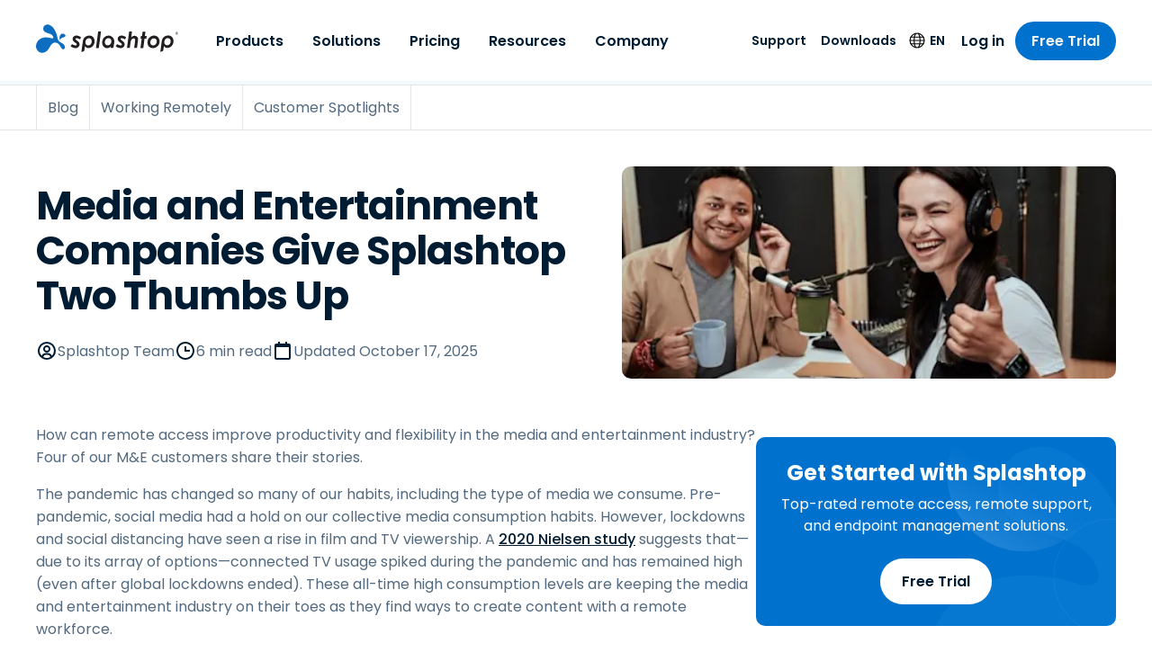

--- FILE ---
content_type: text/html; charset=UTF-8
request_url: https://www.splashtop.com/blog/media-and-entertainment-companies-give-splashtop-two-thumbs-up
body_size: 50728
content:
<!DOCTYPE html><html lang="en"><head><meta charSet="utf-8"/><meta http-equiv="x-ua-compatible" content="ie=edge"/><meta name="viewport" content="width=device-width, initial-scale=1, shrink-to-fit=no"/><meta name="generator" content="Gatsby 5.14.1"/><meta name="theme-color" content="#0d6dc0" data-gatsby-head="true"/><meta name="baidu-site-verification" content="code-BN0gTxCGYC" data-gatsby-head="true"/><meta name="6sense_activity" content="blog" data-gatsby-head="true"/><meta name="description" content="How can remote access improve productivity and flexibility in the media and entertainment industry? Four of our M&amp;E customers share their stories." data-gatsby-head="true"/><meta name="robots" content="max-snippet:-1, max-image-preview:large, max-video-preview:-1, index, follow" data-gatsby-head="true"/><meta name="og:site_name" content="Splashtop Inc." data-gatsby-head="true"/><meta name="article:publisher" content="https://www.facebook.com/Splashtop" data-gatsby-head="true"/><meta name="og:locale" content="en" data-gatsby-head="true"/><meta name="og:title" content="Media &amp; Entertainment Companies Give Splashtop Two Thumbs Up" data-gatsby-head="true"/><meta name="og:description" content="How can remote access improve productivity and flexibility in the media and entertainment industry? Four of our M&amp;E customers share their stories." data-gatsby-head="true"/><meta name="og:url" content="https://www.splashtop.com/blog/media-and-entertainment-companies-give-splashtop-two-thumbs-up" data-gatsby-head="true"/><meta name="og:type" content="article" data-gatsby-head="true"/><meta name="article:modified_time" content="2025-10-17T15:52:02.306Z" data-gatsby-head="true"/><meta name="twitter:card" content="summary_large_image" data-gatsby-head="true"/><meta name="twitter:site" content="@splashtop" data-gatsby-head="true"/><meta name="twitter:title" content="Media &amp; Entertainment Companies Give Splashtop Two Thumbs Up" data-gatsby-head="true"/><meta name="twitter:description" content="How can remote access improve productivity and flexibility in the media and entertainment industry? Four of our M&amp;E customers share their stories." data-gatsby-head="true"/><meta name="twitter:image" content="https://images.ctfassets.net/5i1m3im8l2b5/2syAqzdJGvnCatZTw7ABtR/9c5597c96b1fcf009cf7c56ecffe7e66/Media-and-Entertainment-Companies-Give-Splashtop-Two-Thumbs-Up-1-share.jpg?w=1200&amp;h=630&amp;fl=progressive&amp;q=50&amp;fm=jpg" data-gatsby-head="true"/><meta property="og:image" content="https://images.ctfassets.net/5i1m3im8l2b5/2syAqzdJGvnCatZTw7ABtR/9c5597c96b1fcf009cf7c56ecffe7e66/Media-and-Entertainment-Companies-Give-Splashtop-Two-Thumbs-Up-1-share.jpg?w=1200&amp;h=630&amp;fl=progressive&amp;q=50&amp;fm=jpg" data-gatsby-head="true"/><meta property="og:image:width" content="1200" data-gatsby-head="true"/><meta property="og:image:height" content="630" data-gatsby-head="true"/><meta property="og:image:type" content="image/jpeg" data-gatsby-head="true"/><meta name="og:image:alt" content="Two individuals with headphones on giving a thumbs up in approval of Splashtop&#x27;s software on a podcast" data-gatsby-head="true"/><style data-href="/styles.9a3089275b63655485b2.css" data-identity="gatsby-global-css">@charset "UTF-8";@font-face{font-family:swiper-icons;font-style:normal;font-weight:400;src:url("data:application/font-woff;charset=utf-8;base64, [base64]//wADZ2x5ZgAAAywAAADMAAAD2MHtryVoZWFkAAABbAAAADAAAAA2E2+eoWhoZWEAAAGcAAAAHwAAACQC9gDzaG10eAAAAigAAAAZAAAArgJkABFsb2NhAAAC0AAAAFoAAABaFQAUGG1heHAAAAG8AAAAHwAAACAAcABAbmFtZQAAA/gAAAE5AAACXvFdBwlwb3N0AAAFNAAAAGIAAACE5s74hXjaY2BkYGAAYpf5Hu/j+W2+MnAzMYDAzaX6QjD6/4//Bxj5GA8AuRwMYGkAPywL13jaY2BkYGA88P8Agx4j+/8fQDYfA1AEBWgDAIB2BOoAeNpjYGRgYNBh4GdgYgABEMnIABJzYNADCQAACWgAsQB42mNgYfzCOIGBlYGB0YcxjYGBwR1Kf2WQZGhhYGBiYGVmgAFGBiQQkOaawtDAoMBQxXjg/wEGPcYDDA4wNUA2CCgwsAAAO4EL6gAAeNpj2M0gyAACqxgGNWBkZ2D4/wMA+xkDdgAAAHjaY2BgYGaAYBkGRgYQiAHyGMF8FgYHIM3DwMHABGQrMOgyWDLEM1T9/w8UBfEMgLzE////P/5//f/V/xv+r4eaAAeMbAxwIUYmIMHEgKYAYjUcsDAwsLKxc3BycfPw8jEQA/[base64]/uznmfPFBNODM2K7MTQ45YEAZqGP81AmGGcF3iPqOop0r1SPTaTbVkfUe4HXj97wYE+yNwWYxwWu4v1ugWHgo3S1XdZEVqWM7ET0cfnLGxWfkgR42o2PvWrDMBSFj/IHLaF0zKjRgdiVMwScNRAoWUoH78Y2icB/yIY09An6AH2Bdu/UB+yxopYshQiEvnvu0dURgDt8QeC8PDw7Fpji3fEA4z/PEJ6YOB5hKh4dj3EvXhxPqH/SKUY3rJ7srZ4FZnh1PMAtPhwP6fl2PMJMPDgeQ4rY8YT6Gzao0eAEA409DuggmTnFnOcSCiEiLMgxCiTI6Cq5DZUd3Qmp10vO0LaLTd2cjN4fOumlc7lUYbSQcZFkutRG7g6JKZKy0RmdLY680CDnEJ+UMkpFFe1RN7nxdVpXrC4aTtnaurOnYercZg2YVmLN/d/gczfEimrE/fs/bOuq29Zmn8tloORaXgZgGa78yO9/cnXm2BpaGvq25Dv9S4E9+5SIc9PqupJKhYFSSl47+Qcr1mYNAAAAeNptw0cKwkAAAMDZJA8Q7OUJvkLsPfZ6zFVERPy8qHh2YER+3i/BP83vIBLLySsoKimrqKqpa2hp6+jq6RsYGhmbmJqZSy0sraxtbO3sHRydnEMU4uR6yx7JJXveP7WrDycAAAAAAAH//wACeNpjYGRgYOABYhkgZgJCZgZNBkYGLQZtIJsFLMYAAAw3ALgAeNolizEKgDAQBCchRbC2sFER0YD6qVQiBCv/H9ezGI6Z5XBAw8CBK/m5iQQVauVbXLnOrMZv2oLdKFa8Pjuru2hJzGabmOSLzNMzvutpB3N42mNgZGBg4GKQYzBhYMxJLMlj4GBgAYow/P/PAJJhLM6sSoWKfWCAAwDAjgbRAAB42mNgYGBkAIIbCZo5IPrmUn0hGA0AO8EFTQAA")}:root{--swiper-theme-color:#007aff}:host{display:block;margin-left:auto;margin-right:auto;position:relative;z-index:1}.swiper{display:block;list-style:none;margin-left:auto;margin-right:auto;overflow:hidden;overflow:clip;padding:0;position:relative;z-index:1}.swiper-vertical>.swiper-wrapper{flex-direction:column}.swiper-wrapper{box-sizing:initial;display:flex;height:100%;position:relative;transition-property:transform;transition-timing-function:var(--swiper-wrapper-transition-timing-function,initial);width:100%;z-index:1}.swiper-android .swiper-slide,.swiper-ios .swiper-slide,.swiper-wrapper{transform:translateZ(0)}.swiper-horizontal{touch-action:pan-y}.swiper-vertical{touch-action:pan-x}.swiper-slide{display:block;flex-shrink:0;height:100%;position:relative;transition-property:transform;width:100%}.swiper-slide-invisible-blank{visibility:hidden}.swiper-autoheight,.swiper-autoheight .swiper-slide{height:auto}.swiper-autoheight .swiper-wrapper{align-items:flex-start;transition-property:transform,height}.swiper-backface-hidden .swiper-slide{backface-visibility:hidden;transform:translateZ(0)}.swiper-3d.swiper-css-mode .swiper-wrapper{perspective:1200px}.swiper-3d .swiper-wrapper{transform-style:preserve-3d}.swiper-3d{perspective:1200px}.swiper-3d .swiper-cube-shadow,.swiper-3d .swiper-slide{transform-style:preserve-3d}.swiper-css-mode>.swiper-wrapper{-ms-overflow-style:none;overflow:auto;scrollbar-width:none}.swiper-css-mode>.swiper-wrapper::-webkit-scrollbar{display:none}.swiper-css-mode>.swiper-wrapper>.swiper-slide{scroll-snap-align:start start}.swiper-css-mode.swiper-horizontal>.swiper-wrapper{scroll-snap-type:x mandatory}.swiper-css-mode.swiper-vertical>.swiper-wrapper{scroll-snap-type:y mandatory}.swiper-css-mode.swiper-free-mode>.swiper-wrapper{scroll-snap-type:none}.swiper-css-mode.swiper-free-mode>.swiper-wrapper>.swiper-slide{scroll-snap-align:none}.swiper-css-mode.swiper-centered>.swiper-wrapper:before{content:"";flex-shrink:0;order:9999}.swiper-css-mode.swiper-centered>.swiper-wrapper>.swiper-slide{scroll-snap-align:center center;scroll-snap-stop:always}.swiper-css-mode.swiper-centered.swiper-horizontal>.swiper-wrapper>.swiper-slide:first-child{margin-inline-start:var(--swiper-centered-offset-before)}.swiper-css-mode.swiper-centered.swiper-horizontal>.swiper-wrapper:before{height:100%;min-height:1px;width:var(--swiper-centered-offset-after)}.swiper-css-mode.swiper-centered.swiper-vertical>.swiper-wrapper>.swiper-slide:first-child{margin-block-start:var(--swiper-centered-offset-before)}.swiper-css-mode.swiper-centered.swiper-vertical>.swiper-wrapper:before{height:var(--swiper-centered-offset-after);min-width:1px;width:100%}.swiper-3d .swiper-slide-shadow,.swiper-3d .swiper-slide-shadow-bottom,.swiper-3d .swiper-slide-shadow-left,.swiper-3d .swiper-slide-shadow-right,.swiper-3d .swiper-slide-shadow-top{height:100%;left:0;pointer-events:none;position:absolute;top:0;width:100%;z-index:10}.swiper-3d .swiper-slide-shadow{background:#00000026}.swiper-3d .swiper-slide-shadow-left{background-image:linear-gradient(270deg,#00000080,#0000)}.swiper-3d .swiper-slide-shadow-right{background-image:linear-gradient(90deg,#00000080,#0000)}.swiper-3d .swiper-slide-shadow-top{background-image:linear-gradient(0deg,#00000080,#0000)}.swiper-3d .swiper-slide-shadow-bottom{background-image:linear-gradient(180deg,#00000080,#0000)}.swiper-lazy-preloader{border:4px solid var(--swiper-preloader-color,var(--swiper-theme-color));border-radius:50%;border-top:4px solid #0000;box-sizing:border-box;height:42px;left:50%;margin-left:-21px;margin-top:-21px;position:absolute;top:50%;transform-origin:50%;width:42px;z-index:10}.swiper-watch-progress .swiper-slide-visible .swiper-lazy-preloader,.swiper:not(.swiper-watch-progress) .swiper-lazy-preloader{animation:swiper-preloader-spin 1s linear infinite}.swiper-lazy-preloader-white{--swiper-preloader-color:#fff}.swiper-lazy-preloader-black{--swiper-preloader-color:#000}@keyframes swiper-preloader-spin{0%{transform:rotate(0deg)}to{transform:rotate(1turn)}}.intl-tel-input{display:inline-block;position:relative}.intl-tel-input *{box-sizing:border-box;-moz-box-sizing:border-box}.intl-tel-input .hide{display:none}.intl-tel-input .v-hide{visibility:hidden}.intl-tel-input input,.intl-tel-input input[type=tel],.intl-tel-input input[type=text]{margin-bottom:0!important;margin-right:0;margin-top:0!important;padding-right:36px;position:relative;z-index:0}.intl-tel-input .flag-container{bottom:0;padding:1px;position:absolute;right:0;top:0}.intl-tel-input .flag-container .arrow{font-size:6px;margin-left:5px}.intl-tel-input .flag-container .arrow.up:after{content:"▲"}.intl-tel-input .flag-container .arrow.down:after{content:"▼"}.intl-tel-input .selected-flag{align-items:center;display:flex;height:100%;justify-content:center;position:relative;width:36px;z-index:1}.intl-tel-input .country-list{-webkit-overflow-scrolling:touch;background-color:#fff;border:1px solid #ccc;box-shadow:1px 1px 4px #0003;list-style:none;margin:0 0 0 -1px;max-height:200px;overflow-y:scroll;padding:0;position:absolute;text-align:left;white-space:nowrap;z-index:2}.intl-tel-input .country-list .divider{border-bottom:1px solid #ccc;margin-bottom:5px;padding-bottom:5px}.intl-tel-input .country-list.dropup{bottom:100%;margin-bottom:-1px}.intl-tel-input .country-list .flag-box{display:inline-block;width:20px}@media (max-width:500px){.intl-tel-input .country-list{white-space:normal}}.intl-tel-input .country-list .country{padding:5px 10px}.intl-tel-input .country-list .country .dial-code{color:#999}.intl-tel-input .country-list .country.highlight{background-color:#0000000d}.intl-tel-input .country-list .country-name,.intl-tel-input .country-list .dial-code,.intl-tel-input .country-list .flag-box{vertical-align:middle}.intl-tel-input .country-list .country-name,.intl-tel-input .country-list .flag-box{margin-right:6px}.intl-tel-input.allow-dropdown input,.intl-tel-input.allow-dropdown input[type=tel],.intl-tel-input.allow-dropdown input[type=text]{margin-left:0;padding-left:52px;padding-right:6px}.intl-tel-input.allow-dropdown .flag-container{left:0;right:auto;width:100%}.intl-tel-input.allow-dropdown .selected-flag{width:46px}.intl-tel-input.allow-dropdown .flag-container:hover{cursor:pointer}.intl-tel-input.allow-dropdown .flag-container:hover .selected-flag{background-color:#0000000d}.intl-tel-input.allow-dropdown input[disabled]+.flag-container:hover,.intl-tel-input.allow-dropdown input[readonly]+.flag-container:hover{cursor:default}.intl-tel-input.allow-dropdown input[disabled]+.flag-container:hover .selected-flag,.intl-tel-input.allow-dropdown input[readonly]+.flag-container:hover .selected-flag{background-color:initial}.intl-tel-input.allow-dropdown.separate-dial-code .selected-flag{background-color:#0000000d;display:table}.intl-tel-input.allow-dropdown.separate-dial-code .selected-dial-code{display:table-cell;padding-left:28px;vertical-align:middle}.intl-tel-input.allow-dropdown.separate-dial-code.iti-sdc-2 input,.intl-tel-input.allow-dropdown.separate-dial-code.iti-sdc-2 input[type=tel],.intl-tel-input.allow-dropdown.separate-dial-code.iti-sdc-2 input[type=text]{padding-left:76px}.intl-tel-input.allow-dropdown.separate-dial-code.iti-sdc-2 .selected-flag{width:70px}.intl-tel-input.allow-dropdown.separate-dial-code.iti-sdc-3 input,.intl-tel-input.allow-dropdown.separate-dial-code.iti-sdc-3 input[type=tel],.intl-tel-input.allow-dropdown.separate-dial-code.iti-sdc-3 input[type=text]{padding-left:84px}.intl-tel-input.allow-dropdown.separate-dial-code.iti-sdc-3 .selected-flag{width:78px}.intl-tel-input.allow-dropdown.separate-dial-code.iti-sdc-4 input,.intl-tel-input.allow-dropdown.separate-dial-code.iti-sdc-4 input[type=tel],.intl-tel-input.allow-dropdown.separate-dial-code.iti-sdc-4 input[type=text]{padding-left:92px}.intl-tel-input.allow-dropdown.separate-dial-code.iti-sdc-4 .selected-flag{width:86px}.intl-tel-input.allow-dropdown.separate-dial-code.iti-sdc-5 input,.intl-tel-input.allow-dropdown.separate-dial-code.iti-sdc-5 input[type=tel],.intl-tel-input.allow-dropdown.separate-dial-code.iti-sdc-5 input[type=text]{padding-left:100px}.intl-tel-input.allow-dropdown.separate-dial-code.iti-sdc-5 .selected-flag{width:94px}.intl-tel-input.iti-container{left:-1000px;padding:1px;position:absolute;top:-1000px;z-index:1060}.intl-tel-input.iti-container:hover{cursor:pointer}.iti-mobile .intl-tel-input.iti-container{bottom:30px;left:30px;position:fixed;right:30px;top:30px}.iti-mobile .intl-tel-input .country-list{-webkit-overflow-scrolling:touch;max-height:100%;width:100%}.iti-mobile .intl-tel-input .country-list .country{line-height:1.5em;padding:10px}.iti-flag.be{width:18px}.iti-flag.ch{width:15px}.iti-flag.mc{width:19px}.iti-flag.ne{width:18px}.iti-flag.np{width:13px}.iti-flag.va{width:15px}@media only screen and (-webkit-min-device-pixel-ratio:2),only screen and (min-device-pixel-ratio:2),only screen and (min-resolution:192dpi),only screen and (min-resolution:2dppx){.iti-flag{background-size:5630px 15px}}.iti-flag.ac{background-position:0 0;height:10px}.iti-flag.ad{background-position:-22px 0;height:14px}.iti-flag.ae{background-position:-44px 0;height:10px}.iti-flag.af{background-position:-66px 0;height:14px}.iti-flag.ag{background-position:-88px 0;height:14px}.iti-flag.ai{background-position:-110px 0;height:10px}.iti-flag.al{background-position:-132px 0;height:15px}.iti-flag.am{background-position:-154px 0;height:10px}.iti-flag.ao{background-position:-176px 0;height:14px}.iti-flag.aq{background-position:-198px 0;height:14px}.iti-flag.ar{background-position:-220px 0;height:13px}.iti-flag.as{background-position:-242px 0;height:10px}.iti-flag.at{background-position:-264px 0;height:14px}.iti-flag.au{background-position:-286px 0;height:10px}.iti-flag.aw{background-position:-308px 0;height:14px}.iti-flag.ax{background-position:-330px 0;height:13px}.iti-flag.az{background-position:-352px 0;height:10px}.iti-flag.ba{background-position:-374px 0;height:10px}.iti-flag.bb{background-position:-396px 0;height:14px}.iti-flag.bd{background-position:-418px 0;height:12px}.iti-flag.be{background-position:-440px 0;height:15px}.iti-flag.bf{background-position:-460px 0;height:14px}.iti-flag.bg{background-position:-482px 0;height:12px}.iti-flag.bh{background-position:-504px 0;height:12px}.iti-flag.bi{background-position:-526px 0;height:12px}.iti-flag.bj{background-position:-548px 0;height:14px}.iti-flag.bl{background-position:-570px 0;height:14px}.iti-flag.bm{background-position:-592px 0;height:10px}.iti-flag.bn{background-position:-614px 0;height:10px}.iti-flag.bo{background-position:-636px 0;height:14px}.iti-flag.bq{background-position:-658px 0;height:14px}.iti-flag.br{background-position:-680px 0;height:14px}.iti-flag.bs{background-position:-702px 0;height:10px}.iti-flag.bt{background-position:-724px 0;height:14px}.iti-flag.bv{background-position:-746px 0;height:15px}.iti-flag.bw{background-position:-768px 0;height:14px}.iti-flag.by{background-position:-790px 0;height:10px}.iti-flag.bz{background-position:-812px 0;height:14px}.iti-flag.ca{background-position:-834px 0;height:10px}.iti-flag.cc{background-position:-856px 0;height:10px}.iti-flag.cd{background-position:-878px 0;height:15px}.iti-flag.cf{background-position:-900px 0;height:14px}.iti-flag.cg{background-position:-922px 0;height:14px}.iti-flag.ch{background-position:-944px 0;height:15px}.iti-flag.ci{background-position:-961px 0;height:14px}.iti-flag.ck{background-position:-983px 0;height:10px}.iti-flag.cl{background-position:-1005px 0;height:14px}.iti-flag.cm{background-position:-1027px 0;height:14px}.iti-flag.cn{background-position:-1049px 0;height:14px}.iti-flag.co{background-position:-1071px 0;height:14px}.iti-flag.cp{background-position:-1093px 0;height:14px}.iti-flag.cr{background-position:-1115px 0;height:12px}.iti-flag.cu{background-position:-1137px 0;height:10px}.iti-flag.cv{background-position:-1159px 0;height:12px}.iti-flag.cw{background-position:-1181px 0;height:14px}.iti-flag.cx{background-position:-1203px 0;height:10px}.iti-flag.cy{background-position:-1225px 0;height:14px}.iti-flag.cz{background-position:-1247px 0;height:14px}.iti-flag.de{background-position:-1269px 0;height:12px}.iti-flag.dg{background-position:-1291px 0;height:10px}.iti-flag.dj{background-position:-1313px 0;height:14px}.iti-flag.dk{background-position:-1335px 0;height:15px}.iti-flag.dm{background-position:-1357px 0;height:10px}.iti-flag.do{background-position:-1379px 0;height:13px}.iti-flag.dz{background-position:-1401px 0;height:14px}.iti-flag.ea{background-position:-1423px 0;height:14px}.iti-flag.ec{background-position:-1445px 0;height:14px}.iti-flag.ee{background-position:-1467px 0;height:13px}.iti-flag.eg{background-position:-1489px 0;height:14px}.iti-flag.eh{background-position:-1511px 0;height:10px}.iti-flag.er{background-position:-1533px 0;height:10px}.iti-flag.es{background-position:-1555px 0;height:14px}.iti-flag.et{background-position:-1577px 0;height:10px}.iti-flag.eu{background-position:-1599px 0;height:14px}.iti-flag.fi{background-position:-1621px 0;height:12px}.iti-flag.fj{background-position:-1643px 0;height:10px}.iti-flag.fk{background-position:-1665px 0;height:10px}.iti-flag.fm{background-position:-1687px 0;height:11px}.iti-flag.fo{background-position:-1709px 0;height:15px}.iti-flag.fr{background-position:-1731px 0;height:14px}.iti-flag.ga{background-position:-1753px 0;height:15px}.iti-flag.gb{background-position:-1775px 0;height:10px}.iti-flag.gd{background-position:-1797px 0;height:12px}.iti-flag.ge{background-position:-1819px 0;height:14px}.iti-flag.gf{background-position:-1841px 0;height:14px}.iti-flag.gg{background-position:-1863px 0;height:14px}.iti-flag.gh{background-position:-1885px 0;height:14px}.iti-flag.gi{background-position:-1907px 0;height:10px}.iti-flag.gl{background-position:-1929px 0;height:14px}.iti-flag.gm{background-position:-1951px 0;height:14px}.iti-flag.gn{background-position:-1973px 0;height:14px}.iti-flag.gp{background-position:-1995px 0;height:14px}.iti-flag.gq{background-position:-2017px 0;height:14px}.iti-flag.gr{background-position:-2039px 0;height:14px}.iti-flag.gs{background-position:-2061px 0;height:10px}.iti-flag.gt{background-position:-2083px 0;height:13px}.iti-flag.gu{background-position:-2105px 0;height:11px}.iti-flag.gw{background-position:-2127px 0;height:10px}.iti-flag.gy{background-position:-2149px 0;height:12px}.iti-flag.hk{background-position:-2171px 0;height:14px}.iti-flag.hm{background-position:-2193px 0;height:10px}.iti-flag.hn{background-position:-2215px 0;height:10px}.iti-flag.hr{background-position:-2237px 0;height:10px}.iti-flag.ht{background-position:-2259px 0;height:12px}.iti-flag.hu{background-position:-2281px 0;height:10px}.iti-flag.ic{background-position:-2303px 0;height:14px}.iti-flag.id{background-position:-2325px 0;height:14px}.iti-flag.ie{background-position:-2347px 0;height:10px}.iti-flag.il{background-position:-2369px 0;height:15px}.iti-flag.im{background-position:-2391px 0;height:10px}.iti-flag.in{background-position:-2413px 0;height:14px}.iti-flag.io{background-position:-2435px 0;height:10px}.iti-flag.iq{background-position:-2457px 0;height:14px}.iti-flag.ir{background-position:-2479px 0;height:12px}.iti-flag.is{background-position:-2501px 0;height:15px}.iti-flag.it{background-position:-2523px 0;height:14px}.iti-flag.je{background-position:-2545px 0;height:12px}.iti-flag.jm{background-position:-2567px 0;height:10px}.iti-flag.jo{background-position:-2589px 0;height:10px}.iti-flag.jp{background-position:-2611px 0;height:14px}.iti-flag.ke{background-position:-2633px 0;height:14px}.iti-flag.kg{background-position:-2655px 0;height:12px}.iti-flag.kh{background-position:-2677px 0;height:13px}.iti-flag.ki{background-position:-2699px 0;height:10px}.iti-flag.km{background-position:-2721px 0;height:12px}.iti-flag.kn{background-position:-2743px 0;height:14px}.iti-flag.kp{background-position:-2765px 0;height:10px}.iti-flag.kr{background-position:-2787px 0;height:14px}.iti-flag.kw{background-position:-2809px 0;height:10px}.iti-flag.ky{background-position:-2831px 0;height:10px}.iti-flag.kz{background-position:-2853px 0;height:10px}.iti-flag.la{background-position:-2875px 0;height:14px}.iti-flag.lb{background-position:-2897px 0;height:14px}.iti-flag.lc{background-position:-2919px 0;height:10px}.iti-flag.li{background-position:-2941px 0;height:12px}.iti-flag.lk{background-position:-2963px 0;height:10px}.iti-flag.lr{background-position:-2985px 0;height:11px}.iti-flag.ls{background-position:-3007px 0;height:14px}.iti-flag.lt{background-position:-3029px 0;height:12px}.iti-flag.lu{background-position:-3051px 0;height:12px}.iti-flag.lv{background-position:-3073px 0;height:10px}.iti-flag.ly{background-position:-3095px 0;height:10px}.iti-flag.ma{background-position:-3117px 0;height:14px}.iti-flag.mc{background-position:-3139px 0;height:15px}.iti-flag.md{background-position:-3160px 0;height:10px}.iti-flag.me{background-position:-3182px 0;height:10px}.iti-flag.mf{background-position:-3204px 0;height:14px}.iti-flag.mg{background-position:-3226px 0;height:14px}.iti-flag.mh{background-position:-3248px 0;height:11px}.iti-flag.mk{background-position:-3270px 0;height:10px}.iti-flag.ml{background-position:-3292px 0;height:14px}.iti-flag.mm{background-position:-3314px 0;height:14px}.iti-flag.mn{background-position:-3336px 0;height:10px}.iti-flag.mo{background-position:-3358px 0;height:14px}.iti-flag.mp{background-position:-3380px 0;height:10px}.iti-flag.mq{background-position:-3402px 0;height:14px}.iti-flag.mr{background-position:-3424px 0;height:14px}.iti-flag.ms{background-position:-3446px 0;height:10px}.iti-flag.mt{background-position:-3468px 0;height:14px}.iti-flag.mu{background-position:-3490px 0;height:14px}.iti-flag.mv{background-position:-3512px 0;height:14px}.iti-flag.mw{background-position:-3534px 0;height:14px}.iti-flag.mx{background-position:-3556px 0;height:12px}.iti-flag.my{background-position:-3578px 0;height:10px}.iti-flag.mz{background-position:-3600px 0;height:14px}.iti-flag.na{background-position:-3622px 0;height:14px}.iti-flag.nc{background-position:-3644px 0;height:10px}.iti-flag.ne{background-position:-3666px 0;height:15px}.iti-flag.nf{background-position:-3686px 0;height:10px}.iti-flag.ng{background-position:-3708px 0;height:10px}.iti-flag.ni{background-position:-3730px 0;height:12px}.iti-flag.nl{background-position:-3752px 0;height:14px}.iti-flag.no{background-position:-3774px 0;height:15px}.iti-flag.np{background-position:-3796px 0;height:15px}.iti-flag.nr{background-position:-3811px 0;height:10px}.iti-flag.nu{background-position:-3833px 0;height:10px}.iti-flag.nz{background-position:-3855px 0;height:10px}.iti-flag.om{background-position:-3877px 0;height:10px}.iti-flag.pa{background-position:-3899px 0;height:14px}.iti-flag.pe{background-position:-3921px 0;height:14px}.iti-flag.pf{background-position:-3943px 0;height:14px}.iti-flag.pg{background-position:-3965px 0;height:15px}.iti-flag.ph{background-position:-3987px 0;height:10px}.iti-flag.pk{background-position:-4009px 0;height:14px}.iti-flag.pl{background-position:-4031px 0;height:13px}.iti-flag.pm{background-position:-4053px 0;height:14px}.iti-flag.pn{background-position:-4075px 0;height:10px}.iti-flag.pr{background-position:-4097px 0;height:14px}.iti-flag.ps{background-position:-4119px 0;height:10px}.iti-flag.pt{background-position:-4141px 0;height:14px}.iti-flag.pw{background-position:-4163px 0;height:13px}.iti-flag.py{background-position:-4185px 0;height:11px}.iti-flag.qa{background-position:-4207px 0;height:8px}.iti-flag.re{background-position:-4229px 0;height:14px}.iti-flag.ro{background-position:-4251px 0;height:14px}.iti-flag.rs{background-position:-4273px 0;height:14px}.iti-flag.ru{background-position:-4295px 0;height:14px}.iti-flag.rw{background-position:-4317px 0;height:14px}.iti-flag.sa{background-position:-4339px 0;height:14px}.iti-flag.sb{background-position:-4361px 0;height:10px}.iti-flag.sc{background-position:-4383px 0;height:10px}.iti-flag.sd{background-position:-4405px 0;height:10px}.iti-flag.se{background-position:-4427px 0;height:13px}.iti-flag.sg{background-position:-4449px 0;height:14px}.iti-flag.sh{background-position:-4471px 0;height:10px}.iti-flag.si{background-position:-4493px 0;height:10px}.iti-flag.sj{background-position:-4515px 0;height:15px}.iti-flag.sk{background-position:-4537px 0;height:14px}.iti-flag.sl{background-position:-4559px 0;height:14px}.iti-flag.sm{background-position:-4581px 0;height:15px}.iti-flag.sn{background-position:-4603px 0;height:14px}.iti-flag.so{background-position:-4625px 0;height:14px}.iti-flag.sr{background-position:-4647px 0;height:14px}.iti-flag.ss{background-position:-4669px 0;height:10px}.iti-flag.st{background-position:-4691px 0;height:10px}.iti-flag.sv{background-position:-4713px 0;height:12px}.iti-flag.sx{background-position:-4735px 0;height:14px}.iti-flag.sy{background-position:-4757px 0;height:14px}.iti-flag.sz{background-position:-4779px 0;height:14px}.iti-flag.ta{background-position:-4801px 0;height:10px}.iti-flag.tc{background-position:-4823px 0;height:10px}.iti-flag.td{background-position:-4845px 0;height:14px}.iti-flag.tf{background-position:-4867px 0;height:14px}.iti-flag.tg{background-position:-4889px 0;height:13px}.iti-flag.th{background-position:-4911px 0;height:14px}.iti-flag.tj{background-position:-4933px 0;height:10px}.iti-flag.tk{background-position:-4955px 0;height:10px}.iti-flag.tl{background-position:-4977px 0;height:10px}.iti-flag.tm{background-position:-4999px 0;height:14px}.iti-flag.tn{background-position:-5021px 0;height:14px}.iti-flag.to{background-position:-5043px 0;height:10px}.iti-flag.tr{background-position:-5065px 0;height:14px}.iti-flag.tt{background-position:-5087px 0;height:12px}.iti-flag.tv{background-position:-5109px 0;height:10px}.iti-flag.tw{background-position:-5131px 0;height:14px}.iti-flag.tz{background-position:-5153px 0;height:14px}.iti-flag.ua{background-position:-5175px 0;height:14px}.iti-flag.ug{background-position:-5197px 0;height:14px}.iti-flag.um{background-position:-5219px 0;height:11px}.iti-flag.us{background-position:-5241px 0;height:11px}.iti-flag.uy{background-position:-5263px 0;height:14px}.iti-flag.uz{background-position:-5285px 0;height:10px}.iti-flag.va{background-position:-5307px 0;height:15px}.iti-flag.vc{background-position:-5324px 0;height:14px}.iti-flag.ve{background-position:-5346px 0;height:14px}.iti-flag.vg{background-position:-5368px 0;height:10px}.iti-flag.vi{background-position:-5390px 0;height:14px}.iti-flag.vn{background-position:-5412px 0;height:14px}.iti-flag.vu{background-position:-5434px 0;height:12px}.iti-flag.wf{background-position:-5456px 0;height:14px}.iti-flag.ws{background-position:-5478px 0;height:10px}.iti-flag.xk{background-position:-5500px 0;height:15px}.iti-flag.ye{background-position:-5522px 0;height:14px}.iti-flag.yt{background-position:-5544px 0;height:14px}.iti-flag.za{background-position:-5566px 0;height:14px}.iti-flag.zm{background-position:-5588px 0;height:14px}.iti-flag.zw{background-position:-5610px 0;height:10px}.iti-flag{background-color:#dbdbdb;background-image:url(/static/flags-ae53191452bb217f0fa632ca364a8bdf.png);background-position:20px 0;background-repeat:no-repeat;box-shadow:0 0 1px 0 #888;height:15px;width:20px}@media only screen and (-webkit-min-device-pixel-ratio:2),only screen and (min-device-pixel-ratio:2),only screen and (min-resolution:192dpi),only screen and (min-resolution:2dppx){.iti-flag{background-image:url(/static/flags@2x-140042eba8c90ae1cede87fe8fcb27f0.png)}}.iti-flag.np{background-color:initial}</style><link rel="preload" as="script" href="https://cmp.osano.com/169nu5TMub7Nk2Epy/7c82a576-285f-4b1c-8d4b-a1a4da5b7346/osano.js"/><link rel="alternate" type="application/rss+xml" title="Blog Feed &amp;#8211; Splashtop Inc." href="/blog-feed.xml"/><style>.gatsby-image-wrapper{position:relative;overflow:hidden}.gatsby-image-wrapper picture.object-fit-polyfill{position:static!important}.gatsby-image-wrapper img{bottom:0;height:100%;left:0;margin:0;max-width:none;padding:0;position:absolute;right:0;top:0;width:100%;object-fit:cover}.gatsby-image-wrapper [data-main-image]{opacity:0;transform:translateZ(0);transition:opacity .25s linear;will-change:opacity}.gatsby-image-wrapper-constrained{display:inline-block;vertical-align:top}</style><noscript><style>.gatsby-image-wrapper noscript [data-main-image]{opacity:1!important}.gatsby-image-wrapper [data-placeholder-image]{opacity:0!important}</style></noscript><link rel="sitemap" type="application/xml" href="/sitemap/sitemap-index.xml"/><link rel="preload" href="/fonts/poppins-latin-regular.woff2" as="font" type="font/woff2" crossorigin="anonymous"/><link rel="apple-touch-icon" sizes="180x180" href="/apple-touch-icon.png"/><link rel="icon" type="image/png" sizes="512x512" href="/favicon-512x512.png"/><link rel="icon" type="image/png" sizes="32x32" href="/favicon-32x32.png"/><link rel="icon" type="image/png" sizes="16x16" href="/favicon-16x16.png"/><link rel="manifest" href="/manifest.json"/><style>
          html.intercom-mobile-messenger-active[class="intercom-mobile-messenger-active"],
          html.intercom-mobile-messenger-active > body,
          html.intercom-modal-open,
          #intercom-container-body {
            overflow: visible !important;
          }
        </style><title data-gatsby-head="true">Media &amp; Entertainment Companies Give Splashtop Two Thumbs Up</title><link rel="canonical" href="https://www.splashtop.com/blog/media-and-entertainment-companies-give-splashtop-two-thumbs-up" data-gatsby-head="true"/><link rel="alternate" hrefLang="x-default" href="https://www.splashtop.com/blog/media-and-entertainment-companies-give-splashtop-two-thumbs-up" data-gatsby-head="true"/><link rel="alternate" hrefLang="en" href="https://www.splashtop.com/blog/media-and-entertainment-companies-give-splashtop-two-thumbs-up" data-gatsby-head="true"/><link rel="alternate" hrefLang="de" href="https://www.splashtop.com/de/blog/media-and-entertainment-companies-give-splashtop-two-thumbs-up" data-gatsby-head="true"/><link rel="alternate" hrefLang="es" href="https://www.splashtop.com/es/blog/media-and-entertainment-companies-give-splashtop-two-thumbs-up" data-gatsby-head="true"/><link rel="alternate" hrefLang="fr" href="https://www.splashtop.com/fr/blog/media-and-entertainment-companies-give-splashtop-two-thumbs-up" data-gatsby-head="true"/><link rel="alternate" hrefLang="it" href="https://www.splashtop.com/it/blog/media-and-entertainment-companies-give-splashtop-two-thumbs-up" data-gatsby-head="true"/><link rel="alternate" hrefLang="nl" href="https://www.splashtop.com/nl/blog/media-and-entertainment-companies-give-splashtop-two-thumbs-up" data-gatsby-head="true"/><link rel="alternate" hrefLang="pt" href="https://www.splashtop.com/pt/blog/media-and-entertainment-companies-give-splashtop-two-thumbs-up" data-gatsby-head="true"/><link rel="alternate" hrefLang="zh-Hans" href="https://www.splashtop.cn/cn/blog/media-and-entertainment-companies-give-splashtop-two-thumbs-up" data-gatsby-head="true"/><link rel="alternate" hrefLang="zh-Hant" href="https://www.splashtop.com/tw/blog/media-and-entertainment-companies-give-splashtop-two-thumbs-up" data-gatsby-head="true"/><link rel="alternate" hrefLang="ja" href="https://www.splashtop.com/ja/blog/media-and-entertainment-companies-give-splashtop-two-thumbs-up" data-gatsby-head="true"/><script src="https://cmp.osano.com/169nu5TMub7Nk2Epy/7c82a576-285f-4b1c-8d4b-a1a4da5b7346/osano.js"></script><script>(function(w,d,s,l,i){w[l]=w[l]||[];w[l].push({'gtm.start': new Date().getTime(),event:'gtm.js'});var f=d.getElementsByTagName(s)[0], j=d.createElement(s),dl=l!='dataLayer'?'&l='+l:'';j.async=true;j.src= 'https://www.googletagmanager.com/gtm.js?id='+i+dl+'';f.parentNode.insertBefore(j,f); })(window,document,'script','dataLayer', 'GTM-5QBCPHF');</script><script type="module">const e="undefined"!=typeof HTMLImageElement&&"loading"in HTMLImageElement.prototype;e&&document.body.addEventListener("load",(function(e){const t=e.target;if(void 0===t.dataset.mainImage)return;if(void 0===t.dataset.gatsbyImageSsr)return;let a=null,n=t;for(;null===a&&n;)void 0!==n.parentNode.dataset.gatsbyImageWrapper&&(a=n.parentNode),n=n.parentNode;const o=a.querySelector("[data-placeholder-image]"),r=new Image;r.src=t.currentSrc,r.decode().catch((()=>{})).then((()=>{t.style.opacity=1,o&&(o.style.opacity=0,o.style.transition="opacity 500ms linear")}))}),!0);</script><script>!function(){"use strict";window.RudderSnippetVersion="3.0.32";var e="rudderanalytics";window[e]||(window[e]=[])
;var rudderanalytics=window[e];if(Array.isArray(rudderanalytics)){
if(true===rudderanalytics.snippetExecuted&&window.console&&console.error){
console.error("RudderStack JavaScript SDK snippet included more than once.")}else{rudderanalytics.snippetExecuted=true,
window.rudderAnalyticsBuildType="legacy";var sdkBaseUrl="https://rs-cdn.splashtop.com/v3";var sdkName="rsa.min.js"
;var scriptLoadingMode="async"
;var r=["setDefaultInstanceKey","load","ready","page","track","identify","alias","group","reset","setAnonymousId","startSession","endSession","consent"]
;for(var n=0;n<r.length;n++){var t=r[n];rudderanalytics[t]=function(r){return function(){var n
;Array.isArray(window[e])?rudderanalytics.push([r].concat(Array.prototype.slice.call(arguments))):null===(n=window[e][r])||void 0===n||n.apply(window[e],arguments)
}}(t)}try{
new Function('class Test{field=()=>{};test({prop=[]}={}){return prop?(prop?.property??[...prop]):import("");}}'),
window.rudderAnalyticsBuildType="modern"}catch(o){}var d=document.head||document.getElementsByTagName("head")[0]
;var i=document.body||document.getElementsByTagName("body")[0];window.rudderAnalyticsAddScript=function(e,r,n){
var t=document.createElement("script");t.src=e,t.setAttribute("data-loader","RS_JS_SDK"),r&&n&&t.setAttribute(r,n),
"async"===scriptLoadingMode?t.async=true:"defer"===scriptLoadingMode&&(t.defer=true),
d?d.insertBefore(t,d.firstChild):i.insertBefore(t,i.firstChild)},window.rudderAnalyticsMount=function(){!function(){
if("undefined"==typeof globalThis){var e;var r=function getGlobal(){
return"undefined"!=typeof self?self:"undefined"!=typeof window?window:null}();r&&Object.defineProperty(r,"globalThis",{
value:r,configurable:true})}
}(),window.rudderAnalyticsAddScript("".concat(sdkBaseUrl,"/").concat(window.rudderAnalyticsBuildType,"/").concat(sdkName),"data-rsa-write-key","2lFZzMZDmh0eamxO0HvW5TVR5i8")
},
"undefined"==typeof Promise||"undefined"==typeof globalThis?window.rudderAnalyticsAddScript("https://polyfill-fastly.io/v3/polyfill.min.js?version=3.111.0&features=Symbol%2CPromise&callback=rudderAnalyticsMount"):window.rudderAnalyticsMount()}}}();window.rudderanalytics.load('2lFZzMZDmh0eamxO0HvW5TVR5i8', 'https://rs-dataplane.splashtop.com', {"configUrl":"https://rs-api.splashtop.com"});</script><script src="https://cdn.optimizely.com/js/25473630273.js"></script><script data-gatsby-head="true">
                var _hsq = window._hsq = window._hsq || []; _hsq.push(['setContentType', 'blog-post']);
              </script><script type="application/ld+json" data-gatsby-head="true">{"@context":"https://schema.org","@type":"Organization","@id":"https://www.splashtop.com/#organization","name":"Splashtop","Legalname":"Splashtop Inc.","foundingDate":"2006","url":"https://www.splashtop.com","logo":"https://www.splashtop.com/splashtop-logo-large.png","description":"Splashtop is a leading provider of remote desktop access, remote support, IoT, screen mirroring, and screen sharing solutions for IT, MSPs, business professionals and education.","sameAs":["https://www.facebook.com/Splashtop/","https://twitter.com/splashtop","https://www.linkedin.com/company/splashtop","https://www.youtube.com/user/SplashtopInc"],"address":{"@type":"PostalAddress","addressLocality":"Cupertino","addressRegion":"CA","addressCountry":"US","postalCode":"95014","streetAddress":"10050 North Wolfe Road, Suite SW2-S260"}}</script></head><body><noscript><iframe src="https://www.googletagmanager.com/ns.html?id=GTM-5QBCPHF" height="0" width="0" style="display: none; visibility: hidden" aria-hidden="true"></iframe></noscript><div id="___gatsby"><div style="outline:none" tabindex="-1" id="gatsby-focus-wrapper"><style data-emotion="css-global 1nox1gy">@font-face{font-family:'Poppins-Fallback';src:local(Verdana);size-adjust:103%;ascent-override:90%;descent-override:20%;line-gap-override:39%;}@font-face{font-display:swap;font-family:'Poppins';font-style:normal;font-weight:400;src:local(Poppins Regular),local(Poppins-Regular),url('/fonts/poppins-latin-regular.woff2') format('woff2');}@font-face{font-display:swap;font-family:'Poppins';font-style:italic;font-weight:400;src:local(Poppins Regular),local(Poppins-Regular),url('/fonts/poppins-latin-italic.woff2') format('woff2');}@font-face{font-display:swap;font-family:'Poppins';font-style:normal;font-weight:500;src:local(Poppins Medium),local(Poppins-Medium),url('/fonts/poppins-latin-500.woff2') format('woff2');}@font-face{font-display:swap;font-family:'Poppins';font-style:normal;font-weight:600;src:local(Poppins SemiBold),local(Poppins-SemiBold),url('/fonts/poppins-latin-600.woff2') format('woff2');}@font-face{font-display:swap;font-family:'Poppins';font-style:normal;font-weight:700;src:local(Poppins Bold),local(Poppins-Bold),url('/fonts/poppins-latin-700.woff2') format('woff2');}@font-face{font-display:swap;font-family:'Poppins';font-style:italic;font-weight:700;src:local(Poppins Bold Italic),local(Poppins-BoldItalic),url('/fonts/poppins-latin-700-italic.woff2') format('woff2');}html{box-sizing:border-box;}.intercom-namespace{position:relative;z-index:200;}*,*:before,*:after{box-sizing:inherit;}body{font-family:'Poppins','Poppins-Fallback',Verdana,sans-serif;margin:0;}p,ol,ul,li,dl,dt,dd,blockquote,figure,fieldset,legend,textarea,pre,iframe,hr,h1,h2,h3,h4,h5,h6{margin:0;padding:0;}h1,h2,h3,h4,h5,h6{font-size:100%;font-weight:normal;text-wrap:balance;}p{text-wrap:pretty;}embed,iframe,img,svg,object,video{display:block;max-width:100%;}input,button,textarea,select{font:inherit;}a{-webkit-text-decoration:none;text-decoration:none;}a:focus{outline:default;}ul,ol{list-style:none;}.ReactModal__Overlay{background:rgba(0, 28, 51, 0.5);display:-webkit-box;display:-webkit-flex;display:-ms-flexbox;display:flex;padding:5.625rem 1.25rem 3.75rem;overflow-y:auto;-webkit-transition:opacity .2s ease,visibility .2s ease;transition:opacity .2s ease,visibility .2s ease;opacity:0;visibility:hidden;}@media (min-width: 68.8125rem){.ReactModal__Overlay{padding-top:7.5rem;}}.ReactModal__Overlay--after-open{opacity:1;visibility:visible;}div[class*="shadow"] .spz-templete .hero-section .hero-container div.hero-wrapper,.ReactModal__Overlay--after-open .spz-templete .hero-section .hero-container div.hero-wrapper{margin-left:0;-webkit-transform:translateX(0%);-moz-transform:translateX(0%);-ms-transform:translateX(0%);transform:translateX(0%);}.hubspot-styles.hbspt-form{padding:0 10px;}.hubspot-styles .hs-button{border:none;position:relative;text-align:center;z-index:0;display:-webkit-inline-box;display:-webkit-inline-flex;display:-ms-inline-flexbox;display:inline-flex;-webkit-align-items:center;-webkit-box-align:center;-ms-flex-align:center;align-items:center;padding:1rem 1.5625rem;border-radius:2.5rem;font-weight:700;font-size:1rem;line-height:1.2;background:#0072CE;color:#F6F7F9;overflow:hidden;cursor:pointer;-webkit-transition:background-color 0.2s ease;transition:background-color 0.2s ease;}.hubspot-styles .hs-button:hover,.hubspot-styles .hs-button:focus,.hubspot-styles .hs-button:active{background:#001C33;}.hubspot-styles label{font-size:14px;width:130px;color:#001C33;display:block;float:none;width:auto;font-weight:600;line-height:20px;padding-top:0;margin-bottom:4px;}.hubspot-styles .hs-video-form label{color:#fff!important;}.hubspot-styles .hs-video-form .hs-back-button{background-color:#fff;width:20%;height:38px;margin-right:10px;border:1px solid;-webkit-border-radius:3px;-moz-border-radius:3px;-ms-border-radius:3px;border-radius:3px;}.hubspot-styles .hs-video-form .hs-button{width:70%;}.hubspot-styles .hs-video-form .hs-button span{font-size:15px;}.hubspot-styles .hs-video-form .hs-richtext{color:#fff!important;}.hubspot-styles .hs-video-form .legal-consent-container{max-height:180px!important;overflow-y:scroll!important;}.hubspot-styles .hs-video-form .legal-consent-container:after{content:"";display:block;height:100px;width:100%;}.hubspot-styles .hs-video-form .legal-consent-wrapper{position:relative;}.hubspot-styles .hs-video-form .legal-consent-overlay{position:absolute;pointer-events:none;left:0;bottom:0;height:100px;width:100%;background:linear-gradient(to bottom, rgba(255, 255, 255, 0) 0%, #292929 100%);}.hubspot-styles .hs-error-msgs label{color:#e90000;}.hubspot-styles .hs-input{display:inline-block;width:100%;max-width:initial;height:34px;padding:9px 10px;font-size:14px;font-weight:normal;line-height:22px;color:#52697F;border:1px solid #ccc;box-sizing:border-box;-webkit-border-radius:3px;-moz-border-radius:3px;-ms-border-radius:3px;border-radius:3px;}.hubspot-styles .hs-input:not([type=file]){background-color:#ffffff;}.hubspot-styles .hs-input[type=checkbox],.hubspot-styles .hs-input[type=radio]{cursor:pointer;width:auto;height:auto;padding:0;margin:3px 5px 3px 0px;line-height:normal;border:none;}.hubspot-styles .hs-input[type=file]{padding:initial;border:initial;line-height:initial;box-shadow:none;}.hubspot-styles select{-moz-appearance:none;-webkit-appearance:none;-webkit-appearance:none;-moz-appearance:none;-ms-appearance:none;appearance:none;}.hubspot-styles select.hs-input{padding:0 10px;}.hubspot-styles .hs-fieldtype-select div.input{position:relative;}.hubspot-styles .hs-fieldtype-select div.input::after{display:block;height:14px;width:14px;top:10px;-webkit-background-size:14px 14px;background-size:14px 14px;background-image:url([data-uri]);background-repeat:no-repeat;position:absolute;left:calc(100% - 20px);pointer-events:none;content:"";}.hubspot-styles.hbspt-form fieldset.form-columns-1 div.input::after{left:calc(100% - 20px);}@media screen and (max-width: 400px),(min-device-width: 320px) and (max-device-width: 480px){.hubspot-styles .hs-fieldtype-select div.input::after{left:calc(100% - 20px);}.hubspot-styles form.hs-form:not(.hs-video-form) .form-columns-2 .hs-form-field .hs-input{width:100%;}}.hubspot-styles .hs-fieldtype-select div.input:focus::after{color:rgba(82, 168, 236, 0.8);}.hubspot-styles select.is-placeholder{color:#bfbfbf;}.hubspot-styles select.is-placeholder:focus{color:#33475b;}.hubspot-styles .hs-input:-moz-placeholder{color:#bfbfbf;}.hubspot-styles .hs-input::-webkit-input-placeholder{color:#bfbfbf;}.hubspot-styles .hs-input option:disabled{color:#bfbfbf;}.hubspot-styles .hs-input input,.hubspot-styles .hs-input textarea{-webkit-transition:border .2s linear;transition:border .2s linear;}.hubspot-styles .hs-input:focus{border-color:rgba(82, 168, 236, 0.8);}.hubspot-styles textarea.hs-input{height:auto;}.hubspot-styles select[multiple].hs-input{height:inherit;}.hubspot-styles input.hs-input.error,.hubspot-styles div.field.error input,.hubspot-styles div.field.error textarea,.hubspot-styles div.field.error .chzn-choices,.hubspot-styles textarea.hs-input.error,.hubspot-styles select.hs-input.error{border-color:#c87872;}.hubspot-styles input.hs-input.error:focus,.hubspot-styles div.field.error input:focus,.hubspot-styles div.field.error textarea:focus,.hubspot-styles div.field.error .chzn-choices:focus,.hubspot-styles textarea.hs-input.error:focus,.hubspot-styles select.hs-input.error:focus{border-color:#b9554d;}.hubspot-styles .actions{margin-top:20px;margin-bottom:20px;}.hubspot-styles .inputs-list{margin:0 0 5px;width:100%;padding-left:5px;}.hubspot-styles .inputs-list>li{display:block;padding:0;width:100%;padding-top:0;margin:0;}.hubspot-styles .inputs-list label{float:none;width:auto;padding:0;line-height:18px;white-space:normal;font-weight:normal;}.hubspot-styles .inputs-list:first-child{padding-top:0px;}.hubspot-styles .inputs-list>li+li{padding-top:2px;}.hubspot-styles ul.no-list{list-style:none;}.hubspot-styles .field{margin-bottom:18px;}.hubspot-styles .hs-field-desc{color:#7c98b6;margin:0px 0px 6px;font-size:14px;}.hubspot-styles .hs-form-required{color:#e90000;margin-left:3px;}.hubspot-styles .hs-richtext{margin-bottom:3px;line-height:24px;font-size:14px;color:#333333;}.hubspot-styles .hs-richtext hr{margin-left:0;width:91%;}.hubspot-styles .hs-custom-style .hs-dependent-field>div input.hs-input:not([type=checkbox]):not([type=radio]){width:100%;}.hubspot-styles form.hs-form-rtl .field{-webkit-flex:0 1 100%;-ms-flex:0 1 100%;flex:0 1 100%;}.hubspot-styles form.hs-form-rtl .hs-input[type=checkbox],.hubspot-styles form.hs-form-rtl .hs-input[type=radio]{margin:3px 5px 3px 5px;}.hubspot-styles form.hs-form-rtl fieldset{display:-webkit-box;display:-webkit-flex;display:-ms-flexbox;display:flex;}.hubspot-styles form.hs-form-rtl fieldset[class^=form-columns-] .input{margin-right:0px;}.hubspot-styles form.hs-form-rtl ul{padding:0px;}.hubspot-styles form.hs-form-rtl .legal-consent-container .hs-form-booleancheckbox-display{display:-webkit-box;display:-webkit-flex;display:-ms-flexbox;display:flex;}.hubspot-styles form.hs-form-rtl .legal-consent-container .hs-form-booleancheckbox-display input{width:auto;float:none;}.hubspot-styles form.hs-form-rtl .legal-consent-container .hs-form-booleancheckbox-display>span{display:inline-block;margin-left:0px;}.hubspot-styles form.hs-form-rtl .hs-dependent-field{display:-webkit-box;display:-webkit-flex;display:-ms-flexbox;display:flex;-webkit-flex:0 1 100%;-ms-flex:0 1 100%;flex:0 1 100%;-webkit-box-flex-wrap:wrap;-webkit-flex-wrap:wrap;-ms-flex-wrap:wrap;flex-wrap:wrap;}.hubspot-styles .email-correction,.hubspot-styles .email-validation{padding-top:3px;font-size:12px;}.hubspot-styles .email-correction a,.hubspot-styles .email-validation a{cursor:pointer;}@media (max-width: 400px),(min-device-width: 320px) and (max-device-width: 480px){.hubspot-styles .email-correction form .form-columns-2 .hs-form-field,.hubspot-styles .email-correction form .form-columns-3 .hs-form-field,.hubspot-styles .email-validation form .form-columns-2 .hs-form-field,.hubspot-styles .email-validation form .form-columns-3 .hs-form-field{float:none;width:100%;}.hubspot-styles .email-correction form .form-columns-2 .hs-form-field .hs-input,.hubspot-styles .email-correction form .form-columns-3 .hs-form-field .hs-input,.hubspot-styles .email-validation form .form-columns-2 .hs-form-field .hs-input,.hubspot-styles .email-validation form .form-columns-3 .hs-form-field .hs-input{width:100%;}.hubspot-styles .email-correction form .form-columns-2 .hs-form-field input[type=checkbox],.hubspot-styles .email-correction form .form-columns-2 .hs-form-field input[type=radio],.hubspot-styles .email-correction form .form-columns-3 .hs-form-field input[type=checkbox],.hubspot-styles .email-correction form .form-columns-3 .hs-form-field input[type=radio],.hubspot-styles .email-validation form .form-columns-2 .hs-form-field input[type=checkbox],.hubspot-styles .email-validation form .form-columns-2 .hs-form-field input[type=radio],.hubspot-styles .email-validation form .form-columns-3 .hs-form-field input[type=checkbox],.hubspot-styles .email-validation form .form-columns-3 .hs-form-field input[type=radio]{width:24px;}}.hubspot-styles .hs-button,.hubspot-styles .hs-form-field input[type=text],.hubspot-styles .hs-form-field input[type=email],.hubspot-styles .hs-form-field input[type=phone],.hubspot-styles .hs-form-field input[type=number],.hubspot-styles .hs-form-field input[type=tel],.hubspot-styles .hs-form-field input[type=date],.hubspot-styles .hs-form-field textarea{-webkit-appearance:none;-moz-appearance:none;}.hubspot-styles.hbspt-form.hs-form{width:100%;}.hubspot-styles.hbspt-form .hs-submit>.actions{text-align:left;}.hubspot-styles.hbspt-form legend.hs-field-desc{color:#7C98B6;font-size:11px;}.hubspot-styles.hbspt-form .hs-form-field label{font-size:14px;display:inline-block;}.hubspot-styles.hbspt-form .hs-form-field label input,.hubspot-styles.hbspt-form .hs-form-field label span{vertical-align:middle;}.hubspot-styles.hbspt-form .hs-form-field label:not(.hs-error-msg){color:#333333;}.hubspot-styles.hbspt-form .legal-consent-container .hs-richtext,.hubspot-styles.hbspt-form .legal-consent-container label{color:#333333;font-size:12px;}.hubspot-styles.hbspt-form .hs-main-font-element,.hubspot-styles .submitted-message.hs-main-font-element{text-align:center;}.hubspot-styles.hbspt-form.submitted-message{font-size:16px;color:#333333;}.hubspot-styles .fn-date-picker.pika-single{z-index:9999;display:block;position:relative;color:#333;background:#fff;border:1px solid #ccc;border-bottom-color:#bbb;*zoom:1;}.hubspot-styles .fn-date-picker.pika-single.is-hidden{display:none;}.hubspot-styles .fn-date-picker.pika-single.is-bound{position:absolute;box-shadow:0 5px 15px -5px rgba(0, 0, 0, 0.5);}.hubspot-styles .fn-date-picker.pika-single:after,.hubspot-styles .fn-date-picker.pika-single:before{content:" ";display:table;}.hubspot-styles .fn-date-picker.pika-single:after{clear:both;}.hubspot-styles .fn-date-picker .pika-lendar{float:left;width:240px;margin:8px;}.hubspot-styles .fn-date-picker .pika-title{position:relative;text-align:center;}.hubspot-styles .fn-date-picker .pika-title select{cursor:pointer;position:absolute;z-index:9998;margin:0;left:0;top:5px;-webkit-filter:alpha(opacity=0);filter:alpha(opacity=0);opacity:0;}.hubspot-styles .fn-date-picker .pika-label{display:inline-block;*display:inline;position:relative;z-index:9999;overflow:hidden;margin:0;padding:5px 3px;font-size:14px;line-height:20px;font-weight:700;background-color:#fff;}.hubspot-styles .fn-date-picker .pika-next,.hubspot-styles .fn-date-picker .pika-prev{display:block;cursor:pointer;position:relative;outline:none;border:0;padding:0;width:20px;height:30px;text-indent:20px;white-space:nowrap;overflow:hidden;background-color:transparent;-webkit-background-position:50%;background-position:50%;background-repeat:no-repeat;-webkit-background-size:75% 75%;background-size:75% 75%;opacity:.5;*position:absolute;*top:0;}.hubspot-styles .fn-date-picker .pika-next:hover,.hubspot-styles .fn-date-picker .pika-prev:hover{opacity:1;}.hubspot-styles .fn-date-picker .pika-next.is-disabled,.hubspot-styles .fn-date-picker .pika-prev.is-disabled{cursor:default;opacity:.2;}.hubspot-styles .fn-date-picker .is-rtl .pika-next,.hubspot-styles .fn-date-picker .pika-prev{float:left;background-image:url([data-uri]);*left:0;}.hubspot-styles .fn-date-picker .is-rtl .pika-prev,.hubspot-styles .fn-date-picker .pika-next{float:right;background-image:url([data-uri]);*right:0;}.hubspot-styles .fn-date-picker .pika-select{display:inline-block;*display:inline;}.hubspot-styles .fn-date-picker .pika-table{width:100%;border-collapse:collapse;border-spacing:0;border:0;}.hubspot-styles .fn-date-picker .pika-table td,.hubspot-styles .fn-date-picker .pika-table th{width:14.285714285714286%;padding:0;}.hubspot-styles .fn-date-picker .pika-table th{color:#999;font-size:12px;line-height:25px;font-weight:700;text-align:center;}.hubspot-styles .fn-date-picker .pika-table abbr{border-bottom:none;cursor:help;}.hubspot-styles .fn-date-picker .pika-button{cursor:pointer;display:block;-moz-box-sizing:border-box;box-sizing:border-box;outline:none;border:0;margin:0;width:100%;padding:5px;color:#666;font-size:12px;line-height:15px;text-align:right;background:#f5f5f5;}.hubspot-styles .fn-date-picker .pika-button:hover{color:#fff!important;background:#ff8000!important;box-shadow:none!important;border-radius:3px!important;}.hubspot-styles .fn-date-picker .is-today .pika-button{color:#3af;font-weight:700;}.hubspot-styles .fn-date-picker .is-selected .pika-button{color:#fff;font-weight:700;background:#3af;box-shadow:inset 0 1px 3px #178fe5;border-radius:3px;}.hubspot-styles .fn-date-picker .is-disabled .pika-button{pointer-events:none;cursor:default;color:#999;opacity:.3;}.hubspot-styles .fn-date-picker .pika-week{font-size:11px;color:#999;}.hubspot-styles.hbspt-form .inputs-list.inline-list li{vertical-align:top;display:inline-block;word-wrap:break-word;padding-right:16px;}.hubspot-styles.hbspt-form .inputs-list.inline-list li:after{clear:both;}.hubspot-styles.hbspt-form .inputs-list.inline-list li input{float:left;}.hubspot-styles.hbspt-form .inputs-list.inline-list.inline-list-2 li{width:50%;}.hubspot-styles.hbspt-form .inputs-list.inline-list.inline-list-2 li:nth-of-type(2n){padding-right:0;}.hubspot-styles.hbspt-form .inputs-list.inline-list.inline-list-3 li{width:33%;}.hubspot-styles.hbspt-form .inputs-list.inline-list.inline-list-3 li:nth-of-type(3n){width:34%;padding-right:0;}.hubspot-styles .hs-fieldtype-intl-phone.hs-input{padding:0;background:none;border:none;height:auto;}.hubspot-styles .hs-fieldtype-intl-phone.hs-input:after{clear:both;content:" ";display:table;}.hubspot-styles .hs-fieldtype-intl-phone.hs-input .hs-input{margin-bottom:0;}.hubspot-styles .hs-fieldtype-intl-phone.hs-input input{width:68%!important;float:right;}.hubspot-styles .hs-fieldtype-intl-phone.hs-input select{float:left;width:30%!important;}@media (max-device-width: 480px) and (min-device-width: 320px),(max-width: 400px){.hubspot-styles.hbspt-form>.hs-phone>.input>.hs-fieldtype-intl-phone.hs-input>input.hs-input{width:68%!important;}.hubspot-styles.hbspt-form>.hs-phone>.input>.hs-fieldtype-intl-phone.hs-input>select.hs-input{width:30%!important;}}.hubspot-styles .hs-input-range-container{width:100%;}.hubspot-styles .hs-input-range-container div{display:inline-block;line-height:50px;}.hubspot-styles .hs-input-range-container .hs-input-range{width:90%;height:40px;}.hubspot-styles .hs-input-range-container .hs-input-range>*{vertical-align:middle;}.hubspot-styles .hs-input-range-container .hs-input-range input{margin:0 5px;width:85%;}.hubspot-styles .hs-input-range-container .hs-input-range-value-container{width:10%;}.hubspot-styles .hs-input-range-container .hs-input{width:100%!important;margin-right:1px;background-color:#fff;text-align:center;}.hubspot-styles .hs-input-range__slider{-webkit-appearance:none;-moz-appearance:none;-ms-appearance:none;appearance:none;margin:0;height:30px;overflow:hidden;cursor:pointer;}.hubspot-styles .hs-input-range__slider:focus{outline:none;}.hubspot-styles .hs-input-range__slider::-webkit-slider-runnable-track{width:100%;height:30px;background:linear-gradient(180deg, #0199ff, #0199ff) 100% 50%/100% 3px no-repeat transparent;}.hubspot-styles .hs-input-range__slider::-webkit-slider-thumb{position:relative;-webkit-appearance:none;-moz-appearance:none;-ms-appearance:none;appearance:none;height:13px;width:13px;background:#0199ff;border-radius:100%;border:0;top:50%;margin-top:-7.5px;box-shadow:1px 0 0 -5px #cfcfcf,2px 0 0 -5px #cfcfcf,3px 0 0 -5px #cfcfcf,4px 0 0 -5px #cfcfcf,5px 0 0 -5px #cfcfcf,6px 0 0 -5px #cfcfcf,7px 0 0 -5px #cfcfcf,8px 0 0 -5px #cfcfcf,9px 0 0 -5px #cfcfcf,10px 0 0 -5px #cfcfcf,11px 0 0 -5px #cfcfcf,12px 0 0 -5px #cfcfcf,13px 0 0 -5px #cfcfcf,14px 0 0 -5px #cfcfcf,15px 0 0 -5px #cfcfcf,16px 0 0 -5px #cfcfcf,17px 0 0 -5px #cfcfcf,18px 0 0 -5px #cfcfcf,19px 0 0 -5px #cfcfcf,20px 0 0 -5px #cfcfcf,21px 0 0 -5px #cfcfcf,22px 0 0 -5px #cfcfcf,23px 0 0 -5px #cfcfcf,24px 0 0 -5px #cfcfcf,25px 0 0 -5px #cfcfcf,26px 0 0 -5px #cfcfcf,27px 0 0 -5px #cfcfcf,28px 0 0 -5px #cfcfcf,29px 0 0 -5px #cfcfcf,30px 0 0 -5px #cfcfcf,31px 0 0 -5px #cfcfcf,32px 0 0 -5px #cfcfcf,33px 0 0 -5px #cfcfcf,34px 0 0 -5px #cfcfcf,35px 0 0 -5px #cfcfcf,36px 0 0 -5px #cfcfcf,37px 0 0 -5px #cfcfcf,38px 0 0 -5px #cfcfcf,39px 0 0 -5px #cfcfcf,40px 0 0 -5px #cfcfcf,41px 0 0 -5px #cfcfcf,42px 0 0 -5px #cfcfcf,43px 0 0 -5px #cfcfcf,44px 0 0 -5px #cfcfcf,45px 0 0 -5px #cfcfcf,46px 0 0 -5px #cfcfcf,47px 0 0 -5px #cfcfcf,48px 0 0 -5px #cfcfcf,49px 0 0 -5px #cfcfcf,50px 0 0 -5px #cfcfcf,51px 0 0 -5px #cfcfcf,52px 0 0 -5px #cfcfcf,53px 0 0 -5px #cfcfcf,54px 0 0 -5px #cfcfcf,55px 0 0 -5px #cfcfcf,56px 0 0 -5px #cfcfcf,57px 0 0 -5px #cfcfcf,58px 0 0 -5px #cfcfcf,59px 0 0 -5px #cfcfcf,60px 0 0 -5px #cfcfcf,61px 0 0 -5px #cfcfcf,62px 0 0 -5px #cfcfcf,63px 0 0 -5px #cfcfcf,64px 0 0 -5px #cfcfcf,65px 0 0 -5px #cfcfcf,66px 0 0 -5px #cfcfcf,67px 0 0 -5px #cfcfcf,68px 0 0 -5px #cfcfcf,69px 0 0 -5px #cfcfcf,70px 0 0 -5px #cfcfcf,71px 0 0 -5px #cfcfcf,72px 0 0 -5px #cfcfcf,73px 0 0 -5px #cfcfcf,74px 0 0 -5px #cfcfcf,75px 0 0 -5px #cfcfcf,76px 0 0 -5px #cfcfcf,77px 0 0 -5px #cfcfcf,78px 0 0 -5px #cfcfcf,79px 0 0 -5px #cfcfcf,80px 0 0 -5px #cfcfcf,81px 0 0 -5px #cfcfcf,82px 0 0 -5px #cfcfcf,83px 0 0 -5px #cfcfcf,84px 0 0 -5px #cfcfcf,85px 0 0 -5px #cfcfcf,86px 0 0 -5px #cfcfcf,87px 0 0 -5px #cfcfcf,88px 0 0 -5px #cfcfcf,89px 0 0 -5px #cfcfcf,90px 0 0 -5px #cfcfcf,91px 0 0 -5px #cfcfcf,92px 0 0 -5px #cfcfcf,93px 0 0 -5px #cfcfcf,94px 0 0 -5px #cfcfcf,95px 0 0 -5px #cfcfcf,96px 0 0 -5px #cfcfcf,97px 0 0 -5px #cfcfcf,98px 0 0 -5px #cfcfcf,99px 0 0 -5px #cfcfcf,100px 0 0 -5px #cfcfcf,101px 0 0 -5px #cfcfcf,102px 0 0 -5px #cfcfcf,103px 0 0 -5px #cfcfcf,104px 0 0 -5px #cfcfcf,105px 0 0 -5px #cfcfcf,106px 0 0 -5px #cfcfcf,107px 0 0 -5px #cfcfcf,108px 0 0 -5px #cfcfcf,109px 0 0 -5px #cfcfcf,110px 0 0 -5px #cfcfcf,111px 0 0 -5px #cfcfcf,112px 0 0 -5px #cfcfcf,113px 0 0 -5px #cfcfcf,114px 0 0 -5px #cfcfcf,115px 0 0 -5px #cfcfcf,116px 0 0 -5px #cfcfcf,117px 0 0 -5px #cfcfcf,118px 0 0 -5px #cfcfcf,119px 0 0 -5px #cfcfcf,120px 0 0 -5px #cfcfcf,121px 0 0 -5px #cfcfcf,122px 0 0 -5px #cfcfcf,123px 0 0 -5px #cfcfcf,124px 0 0 -5px #cfcfcf,125px 0 0 -5px #cfcfcf,126px 0 0 -5px #cfcfcf,127px 0 0 -5px #cfcfcf,128px 0 0 -5px #cfcfcf,129px 0 0 -5px #cfcfcf,130px 0 0 -5px #cfcfcf,131px 0 0 -5px #cfcfcf,132px 0 0 -5px #cfcfcf,133px 0 0 -5px #cfcfcf,134px 0 0 -5px #cfcfcf,135px 0 0 -5px #cfcfcf,136px 0 0 -5px #cfcfcf,137px 0 0 -5px #cfcfcf,138px 0 0 -5px #cfcfcf,139px 0 0 -5px #cfcfcf,140px 0 0 -5px #cfcfcf,141px 0 0 -5px #cfcfcf,142px 0 0 -5px #cfcfcf,143px 0 0 -5px #cfcfcf,144px 0 0 -5px #cfcfcf,145px 0 0 -5px #cfcfcf,146px 0 0 -5px #cfcfcf,147px 0 0 -5px #cfcfcf,148px 0 0 -5px #cfcfcf,149px 0 0 -5px #cfcfcf,150px 0 0 -5px #cfcfcf,151px 0 0 -5px #cfcfcf,152px 0 0 -5px #cfcfcf,153px 0 0 -5px #cfcfcf,154px 0 0 -5px #cfcfcf,155px 0 0 -5px #cfcfcf,156px 0 0 -5px #cfcfcf,157px 0 0 -5px #cfcfcf,158px 0 0 -5px #cfcfcf,159px 0 0 -5px #cfcfcf,160px 0 0 -5px #cfcfcf,161px 0 0 -5px #cfcfcf,162px 0 0 -5px #cfcfcf,163px 0 0 -5px #cfcfcf,164px 0 0 -5px #cfcfcf,165px 0 0 -5px #cfcfcf,166px 0 0 -5px #cfcfcf,167px 0 0 -5px #cfcfcf,168px 0 0 -5px #cfcfcf,169px 0 0 -5px #cfcfcf,170px 0 0 -5px #cfcfcf,171px 0 0 -5px #cfcfcf,172px 0 0 -5px #cfcfcf,173px 0 0 -5px #cfcfcf,174px 0 0 -5px #cfcfcf,175px 0 0 -5px #cfcfcf,176px 0 0 -5px #cfcfcf,177px 0 0 -5px #cfcfcf,178px 0 0 -5px #cfcfcf,179px 0 0 -5px #cfcfcf,180px 0 0 -5px #cfcfcf,181px 0 0 -5px #cfcfcf,182px 0 0 -5px #cfcfcf,183px 0 0 -5px #cfcfcf,184px 0 0 -5px #cfcfcf,185px 0 0 -5px #cfcfcf,186px 0 0 -5px #cfcfcf,187px 0 0 -5px #cfcfcf,188px 0 0 -5px #cfcfcf,189px 0 0 -5px #cfcfcf,190px 0 0 -5px #cfcfcf,191px 0 0 -5px #cfcfcf,192px 0 0 -5px #cfcfcf,193px 0 0 -5px #cfcfcf,194px 0 0 -5px #cfcfcf,195px 0 0 -5px #cfcfcf,196px 0 0 -5px #cfcfcf,197px 0 0 -5px #cfcfcf,198px 0 0 -5px #cfcfcf,199px 0 0 -5px #cfcfcf,200px 0 0 -5px #cfcfcf,201px 0 0 -5px #cfcfcf,202px 0 0 -5px #cfcfcf,203px 0 0 -5px #cfcfcf,204px 0 0 -5px #cfcfcf,205px 0 0 -5px #cfcfcf,206px 0 0 -5px #cfcfcf,207px 0 0 -5px #cfcfcf,208px 0 0 -5px #cfcfcf,209px 0 0 -5px #cfcfcf,210px 0 0 -5px #cfcfcf,211px 0 0 -5px #cfcfcf,212px 0 0 -5px #cfcfcf,213px 0 0 -5px #cfcfcf,214px 0 0 -5px #cfcfcf,215px 0 0 -5px #cfcfcf,216px 0 0 -5px #cfcfcf,217px 0 0 -5px #cfcfcf,218px 0 0 -5px #cfcfcf,219px 0 0 -5px #cfcfcf,220px 0 0 -5px #cfcfcf,221px 0 0 -5px #cfcfcf,222px 0 0 -5px #cfcfcf,223px 0 0 -5px #cfcfcf,224px 0 0 -5px #cfcfcf,225px 0 0 -5px #cfcfcf,226px 0 0 -5px #cfcfcf,227px 0 0 -5px #cfcfcf,228px 0 0 -5px #cfcfcf,229px 0 0 -5px #cfcfcf,230px 0 0 -5px #cfcfcf,231px 0 0 -5px #cfcfcf,232px 0 0 -5px #cfcfcf,233px 0 0 -5px #cfcfcf,234px 0 0 -5px #cfcfcf,235px 0 0 -5px #cfcfcf,236px 0 0 -5px #cfcfcf,237px 0 0 -5px #cfcfcf,238px 0 0 -5px #cfcfcf,239px 0 0 -5px #cfcfcf,240px 0 0 -5px #cfcfcf,241px 0 0 -5px #cfcfcf,242px 0 0 -5px #cfcfcf,243px 0 0 -5px #cfcfcf,244px 0 0 -5px #cfcfcf,245px 0 0 -5px #cfcfcf,246px 0 0 -5px #cfcfcf,247px 0 0 -5px #cfcfcf,248px 0 0 -5px #cfcfcf,249px 0 0 -5px #cfcfcf,250px 0 0 -5px #cfcfcf,251px 0 0 -5px #cfcfcf,252px 0 0 -5px #cfcfcf,253px 0 0 -5px #cfcfcf,254px 0 0 -5px #cfcfcf,255px 0 0 -5px #cfcfcf,256px 0 0 -5px #cfcfcf,257px 0 0 -5px #cfcfcf,258px 0 0 -5px #cfcfcf,259px 0 0 -5px #cfcfcf,260px 0 0 -5px #cfcfcf,261px 0 0 -5px #cfcfcf,262px 0 0 -5px #cfcfcf,263px 0 0 -5px #cfcfcf,264px 0 0 -5px #cfcfcf,265px 0 0 -5px #cfcfcf,266px 0 0 -5px #cfcfcf,267px 0 0 -5px #cfcfcf,268px 0 0 -5px #cfcfcf,269px 0 0 -5px #cfcfcf,270px 0 0 -5px #cfcfcf,271px 0 0 -5px #cfcfcf,272px 0 0 -5px #cfcfcf,273px 0 0 -5px #cfcfcf,274px 0 0 -5px #cfcfcf,275px 0 0 -5px #cfcfcf,276px 0 0 -5px #cfcfcf,277px 0 0 -5px #cfcfcf,278px 0 0 -5px #cfcfcf,279px 0 0 -5px #cfcfcf,280px 0 0 -5px #cfcfcf,281px 0 0 -5px #cfcfcf,282px 0 0 -5px #cfcfcf,283px 0 0 -5px #cfcfcf,284px 0 0 -5px #cfcfcf,285px 0 0 -5px #cfcfcf,286px 0 0 -5px #cfcfcf,287px 0 0 -5px #cfcfcf,288px 0 0 -5px #cfcfcf,289px 0 0 -5px #cfcfcf,290px 0 0 -5px #cfcfcf,291px 0 0 -5px #cfcfcf,292px 0 0 -5px #cfcfcf,293px 0 0 -5px #cfcfcf,294px 0 0 -5px #cfcfcf,295px 0 0 -5px #cfcfcf,296px 0 0 -5px #cfcfcf,297px 0 0 -5px #cfcfcf,298px 0 0 -5px #cfcfcf,299px 0 0 -5px #cfcfcf,300px 0 0 -5px #cfcfcf,301px 0 0 -5px #cfcfcf,302px 0 0 -5px #cfcfcf,303px 0 0 -5px #cfcfcf,304px 0 0 -5px #cfcfcf,305px 0 0 -5px #cfcfcf,306px 0 0 -5px #cfcfcf,307px 0 0 -5px #cfcfcf,308px 0 0 -5px #cfcfcf,309px 0 0 -5px #cfcfcf,310px 0 0 -5px #cfcfcf,311px 0 0 -5px #cfcfcf,312px 0 0 -5px #cfcfcf,313px 0 0 -5px #cfcfcf,314px 0 0 -5px #cfcfcf,315px 0 0 -5px #cfcfcf,316px 0 0 -5px #cfcfcf,317px 0 0 -5px #cfcfcf,318px 0 0 -5px #cfcfcf,319px 0 0 -5px #cfcfcf,320px 0 0 -5px #cfcfcf,321px 0 0 -5px #cfcfcf,322px 0 0 -5px #cfcfcf,323px 0 0 -5px #cfcfcf,324px 0 0 -5px #cfcfcf,325px 0 0 -5px #cfcfcf,326px 0 0 -5px #cfcfcf,327px 0 0 -5px #cfcfcf,328px 0 0 -5px #cfcfcf,329px 0 0 -5px #cfcfcf,330px 0 0 -5px #cfcfcf,331px 0 0 -5px #cfcfcf,332px 0 0 -5px #cfcfcf,333px 0 0 -5px #cfcfcf,334px 0 0 -5px #cfcfcf,335px 0 0 -5px #cfcfcf,336px 0 0 -5px #cfcfcf,337px 0 0 -5px #cfcfcf,338px 0 0 -5px #cfcfcf,339px 0 0 -5px #cfcfcf,340px 0 0 -5px #cfcfcf,341px 0 0 -5px #cfcfcf,342px 0 0 -5px #cfcfcf,343px 0 0 -5px #cfcfcf,344px 0 0 -5px #cfcfcf,345px 0 0 -5px #cfcfcf,346px 0 0 -5px #cfcfcf,347px 0 0 -5px #cfcfcf,348px 0 0 -5px #cfcfcf,349px 0 0 -5px #cfcfcf,350px 0 0 -5px #cfcfcf,351px 0 0 -5px #cfcfcf,352px 0 0 -5px #cfcfcf,353px 0 0 -5px #cfcfcf,354px 0 0 -5px #cfcfcf,355px 0 0 -5px #cfcfcf,356px 0 0 -5px #cfcfcf,357px 0 0 -5px #cfcfcf,358px 0 0 -5px #cfcfcf,359px 0 0 -5px #cfcfcf,360px 0 0 -5px #cfcfcf,361px 0 0 -5px #cfcfcf,362px 0 0 -5px #cfcfcf,363px 0 0 -5px #cfcfcf,364px 0 0 -5px #cfcfcf,365px 0 0 -5px #cfcfcf,366px 0 0 -5px #cfcfcf,367px 0 0 -5px #cfcfcf,368px 0 0 -5px #cfcfcf,369px 0 0 -5px #cfcfcf,370px 0 0 -5px #cfcfcf,371px 0 0 -5px #cfcfcf,372px 0 0 -5px #cfcfcf,373px 0 0 -5px #cfcfcf,374px 0 0 -5px #cfcfcf,375px 0 0 -5px #cfcfcf,376px 0 0 -5px #cfcfcf,377px 0 0 -5px #cfcfcf,378px 0 0 -5px #cfcfcf,379px 0 0 -5px #cfcfcf,380px 0 0 -5px #cfcfcf,381px 0 0 -5px #cfcfcf,382px 0 0 -5px #cfcfcf,383px 0 0 -5px #cfcfcf,384px 0 0 -5px #cfcfcf,385px 0 0 -5px #cfcfcf,386px 0 0 -5px #cfcfcf,387px 0 0 -5px #cfcfcf,388px 0 0 -5px #cfcfcf,389px 0 0 -5px #cfcfcf,390px 0 0 -5px #cfcfcf,391px 0 0 -5px #cfcfcf,392px 0 0 -5px #cfcfcf,393px 0 0 -5px #cfcfcf,394px 0 0 -5px #cfcfcf,395px 0 0 -5px #cfcfcf,396px 0 0 -5px #cfcfcf,397px 0 0 -5px #cfcfcf,398px 0 0 -5px #cfcfcf,399px 0 0 -5px #cfcfcf,400px 0 0 -5px #cfcfcf,401px 0 0 -5px #cfcfcf,402px 0 0 -5px #cfcfcf,403px 0 0 -5px #cfcfcf,404px 0 0 -5px #cfcfcf,405px 0 0 -5px #cfcfcf,406px 0 0 -5px #cfcfcf,407px 0 0 -5px #cfcfcf,408px 0 0 -5px #cfcfcf,409px 0 0 -5px #cfcfcf,410px 0 0 -5px #cfcfcf,411px 0 0 -5px #cfcfcf,412px 0 0 -5px #cfcfcf,413px 0 0 -5px #cfcfcf,414px 0 0 -5px #cfcfcf,415px 0 0 -5px #cfcfcf,416px 0 0 -5px #cfcfcf,417px 0 0 -5px #cfcfcf,418px 0 0 -5px #cfcfcf,419px 0 0 -5px #cfcfcf,420px 0 0 -5px #cfcfcf,421px 0 0 -5px #cfcfcf,422px 0 0 -5px #cfcfcf,423px 0 0 -5px #cfcfcf,424px 0 0 -5px #cfcfcf,425px 0 0 -5px #cfcfcf,426px 0 0 -5px #cfcfcf,427px 0 0 -5px #cfcfcf,428px 0 0 -5px #cfcfcf,429px 0 0 -5px #cfcfcf,430px 0 0 -5px #cfcfcf,431px 0 0 -5px #cfcfcf,432px 0 0 -5px #cfcfcf,433px 0 0 -5px #cfcfcf,434px 0 0 -5px #cfcfcf,435px 0 0 -5px #cfcfcf,436px 0 0 -5px #cfcfcf,437px 0 0 -5px #cfcfcf,438px 0 0 -5px #cfcfcf,439px 0 0 -5px #cfcfcf,440px 0 0 -5px #cfcfcf,441px 0 0 -5px #cfcfcf,442px 0 0 -5px #cfcfcf,443px 0 0 -5px #cfcfcf,444px 0 0 -5px #cfcfcf,445px 0 0 -5px #cfcfcf,446px 0 0 -5px #cfcfcf,447px 0 0 -5px #cfcfcf,448px 0 0 -5px #cfcfcf,449px 0 0 -5px #cfcfcf,450px 0 0 -5px #cfcfcf,451px 0 0 -5px #cfcfcf,452px 0 0 -5px #cfcfcf,453px 0 0 -5px #cfcfcf,454px 0 0 -5px #cfcfcf,455px 0 0 -5px #cfcfcf,456px 0 0 -5px #cfcfcf,457px 0 0 -5px #cfcfcf,458px 0 0 -5px #cfcfcf,459px 0 0 -5px #cfcfcf,460px 0 0 -5px #cfcfcf,461px 0 0 -5px #cfcfcf,462px 0 0 -5px #cfcfcf,463px 0 0 -5px #cfcfcf,464px 0 0 -5px #cfcfcf,465px 0 0 -5px #cfcfcf,466px 0 0 -5px #cfcfcf,467px 0 0 -5px #cfcfcf,468px 0 0 -5px #cfcfcf,469px 0 0 -5px #cfcfcf,470px 0 0 -5px #cfcfcf,471px 0 0 -5px #cfcfcf,472px 0 0 -5px #cfcfcf,473px 0 0 -5px #cfcfcf,474px 0 0 -5px #cfcfcf,475px 0 0 -5px #cfcfcf,476px 0 0 -5px #cfcfcf,477px 0 0 -5px #cfcfcf,478px 0 0 -5px #cfcfcf,479px 0 0 -5px #cfcfcf,480px 0 0 -5px #cfcfcf,481px 0 0 -5px #cfcfcf,482px 0 0 -5px #cfcfcf,483px 0 0 -5px #cfcfcf,484px 0 0 -5px #cfcfcf,485px 0 0 -5px #cfcfcf,486px 0 0 -5px #cfcfcf,487px 0 0 -5px #cfcfcf,488px 0 0 -5px #cfcfcf,489px 0 0 -5px #cfcfcf,490px 0 0 -5px #cfcfcf,491px 0 0 -5px #cfcfcf,492px 0 0 -5px #cfcfcf,493px 0 0 -5px #cfcfcf,494px 0 0 -5px #cfcfcf,495px 0 0 -5px #cfcfcf,496px 0 0 -5px #cfcfcf,497px 0 0 -5px #cfcfcf,498px 0 0 -5px #cfcfcf,499px 0 0 -5px #cfcfcf,500px 0 0 -5px #cfcfcf,501px 0 0 -5px #cfcfcf,502px 0 0 -5px #cfcfcf,503px 0 0 -5px #cfcfcf,504px 0 0 -5px #cfcfcf,505px 0 0 -5px #cfcfcf,506px 0 0 -5px #cfcfcf,507px 0 0 -5px #cfcfcf,508px 0 0 -5px #cfcfcf,509px 0 0 -5px #cfcfcf,510px 0 0 -5px #cfcfcf,511px 0 0 -5px #cfcfcf,512px 0 0 -5px #cfcfcf,513px 0 0 -5px #cfcfcf,514px 0 0 -5px #cfcfcf,515px 0 0 -5px #cfcfcf,516px 0 0 -5px #cfcfcf,517px 0 0 -5px #cfcfcf,518px 0 0 -5px #cfcfcf,519px 0 0 -5px #cfcfcf,520px 0 0 -5px #cfcfcf,521px 0 0 -5px #cfcfcf,522px 0 0 -5px #cfcfcf,523px 0 0 -5px #cfcfcf,524px 0 0 -5px #cfcfcf,525px 0 0 -5px #cfcfcf,526px 0 0 -5px #cfcfcf,527px 0 0 -5px #cfcfcf,528px 0 0 -5px #cfcfcf,529px 0 0 -5px #cfcfcf,530px 0 0 -5px #cfcfcf,531px 0 0 -5px #cfcfcf,532px 0 0 -5px #cfcfcf,533px 0 0 -5px #cfcfcf,534px 0 0 -5px #cfcfcf,535px 0 0 -5px #cfcfcf,536px 0 0 -5px #cfcfcf,537px 0 0 -5px #cfcfcf,538px 0 0 -5px #cfcfcf,539px 0 0 -5px #cfcfcf,540px 0 0 -5px #cfcfcf,541px 0 0 -5px #cfcfcf,542px 0 0 -5px #cfcfcf,543px 0 0 -5px #cfcfcf,544px 0 0 -5px #cfcfcf,545px 0 0 -5px #cfcfcf,546px 0 0 -5px #cfcfcf,547px 0 0 -5px #cfcfcf,548px 0 0 -5px #cfcfcf,549px 0 0 -5px #cfcfcf,550px 0 0 -5px #cfcfcf,551px 0 0 -5px #cfcfcf,552px 0 0 -5px #cfcfcf,553px 0 0 -5px #cfcfcf,554px 0 0 -5px #cfcfcf,555px 0 0 -5px #cfcfcf,556px 0 0 -5px #cfcfcf,557px 0 0 -5px #cfcfcf,558px 0 0 -5px #cfcfcf,559px 0 0 -5px #cfcfcf,560px 0 0 -5px #cfcfcf,561px 0 0 -5px #cfcfcf,562px 0 0 -5px #cfcfcf,563px 0 0 -5px #cfcfcf,564px 0 0 -5px #cfcfcf,565px 0 0 -5px #cfcfcf,566px 0 0 -5px #cfcfcf,567px 0 0 -5px #cfcfcf,568px 0 0 -5px #cfcfcf,569px 0 0 -5px #cfcfcf,570px 0 0 -5px #cfcfcf,571px 0 0 -5px #cfcfcf,572px 0 0 -5px #cfcfcf,573px 0 0 -5px #cfcfcf,574px 0 0 -5px #cfcfcf,575px 0 0 -5px #cfcfcf,576px 0 0 -5px #cfcfcf,577px 0 0 -5px #cfcfcf,578px 0 0 -5px #cfcfcf,579px 0 0 -5px #cfcfcf,580px 0 0 -5px #cfcfcf,581px 0 0 -5px #cfcfcf,582px 0 0 -5px #cfcfcf,583px 0 0 -5px #cfcfcf,584px 0 0 -5px #cfcfcf,585px 0 0 -5px #cfcfcf,586px 0 0 -5px #cfcfcf,587px 0 0 -5px #cfcfcf,588px 0 0 -5px #cfcfcf,589px 0 0 -5px #cfcfcf,590px 0 0 -5px #cfcfcf,591px 0 0 -5px #cfcfcf,592px 0 0 -5px #cfcfcf,593px 0 0 -5px #cfcfcf,594px 0 0 -5px #cfcfcf,595px 0 0 -5px #cfcfcf,596px 0 0 -5px #cfcfcf,597px 0 0 -5px #cfcfcf,598px 0 0 -5px #cfcfcf,599px 0 0 -5px #cfcfcf,600px 0 0 -5px #cfcfcf,601px 0 0 -5px #cfcfcf,602px 0 0 -5px #cfcfcf,603px 0 0 -5px #cfcfcf,604px 0 0 -5px #cfcfcf,605px 0 0 -5px #cfcfcf,606px 0 0 -5px #cfcfcf,607px 0 0 -5px #cfcfcf,608px 0 0 -5px #cfcfcf,609px 0 0 -5px #cfcfcf,610px 0 0 -5px #cfcfcf,611px 0 0 -5px #cfcfcf,612px 0 0 -5px #cfcfcf,613px 0 0 -5px #cfcfcf,614px 0 0 -5px #cfcfcf,615px 0 0 -5px #cfcfcf,616px 0 0 -5px #cfcfcf,617px 0 0 -5px #cfcfcf,618px 0 0 -5px #cfcfcf,619px 0 0 -5px #cfcfcf,620px 0 0 -5px #cfcfcf,621px 0 0 -5px #cfcfcf,622px 0 0 -5px #cfcfcf,623px 0 0 -5px #cfcfcf,624px 0 0 -5px #cfcfcf,625px 0 0 -5px #cfcfcf,626px 0 0 -5px #cfcfcf,627px 0 0 -5px #cfcfcf,628px 0 0 -5px #cfcfcf,629px 0 0 -5px #cfcfcf,630px 0 0 -5px #cfcfcf,631px 0 0 -5px #cfcfcf,632px 0 0 -5px #cfcfcf,633px 0 0 -5px #cfcfcf,634px 0 0 -5px #cfcfcf,635px 0 0 -5px #cfcfcf,636px 0 0 -5px #cfcfcf,637px 0 0 -5px #cfcfcf,638px 0 0 -5px #cfcfcf,639px 0 0 -5px #cfcfcf,640px 0 0 -5px #cfcfcf,641px 0 0 -5px #cfcfcf,642px 0 0 -5px #cfcfcf,643px 0 0 -5px #cfcfcf,644px 0 0 -5px #cfcfcf,645px 0 0 -5px #cfcfcf,646px 0 0 -5px #cfcfcf,647px 0 0 -5px #cfcfcf,648px 0 0 -5px #cfcfcf,649px 0 0 -5px #cfcfcf,650px 0 0 -5px #cfcfcf,651px 0 0 -5px #cfcfcf,652px 0 0 -5px #cfcfcf,653px 0 0 -5px #cfcfcf,654px 0 0 -5px #cfcfcf,655px 0 0 -5px #cfcfcf,656px 0 0 -5px #cfcfcf,657px 0 0 -5px #cfcfcf,658px 0 0 -5px #cfcfcf,659px 0 0 -5px #cfcfcf,660px 0 0 -5px #cfcfcf,661px 0 0 -5px #cfcfcf,662px 0 0 -5px #cfcfcf,663px 0 0 -5px #cfcfcf,664px 0 0 -5px #cfcfcf,665px 0 0 -5px #cfcfcf,666px 0 0 -5px #cfcfcf,667px 0 0 -5px #cfcfcf,668px 0 0 -5px #cfcfcf,669px 0 0 -5px #cfcfcf,670px 0 0 -5px #cfcfcf,671px 0 0 -5px #cfcfcf,672px 0 0 -5px #cfcfcf,673px 0 0 -5px #cfcfcf,674px 0 0 -5px #cfcfcf,675px 0 0 -5px #cfcfcf,676px 0 0 -5px #cfcfcf,677px 0 0 -5px #cfcfcf,678px 0 0 -5px #cfcfcf,679px 0 0 -5px #cfcfcf,680px 0 0 -5px #cfcfcf,681px 0 0 -5px #cfcfcf,682px 0 0 -5px #cfcfcf,683px 0 0 -5px #cfcfcf,684px 0 0 -5px #cfcfcf,685px 0 0 -5px #cfcfcf,686px 0 0 -5px #cfcfcf,687px 0 0 -5px #cfcfcf,688px 0 0 -5px #cfcfcf,689px 0 0 -5px #cfcfcf,690px 0 0 -5px #cfcfcf,691px 0 0 -5px #cfcfcf,692px 0 0 -5px #cfcfcf,693px 0 0 -5px #cfcfcf,694px 0 0 -5px #cfcfcf,695px 0 0 -5px #cfcfcf,696px 0 0 -5px #cfcfcf,697px 0 0 -5px #cfcfcf,698px 0 0 -5px #cfcfcf,699px 0 0 -5px #cfcfcf,700px 0 0 -5px #cfcfcf,701px 0 0 -5px #cfcfcf,702px 0 0 -5px #cfcfcf,703px 0 0 -5px #cfcfcf,704px 0 0 -5px #cfcfcf,705px 0 0 -5px #cfcfcf,706px 0 0 -5px #cfcfcf,707px 0 0 -5px #cfcfcf,708px 0 0 -5px #cfcfcf,709px 0 0 -5px #cfcfcf,710px 0 0 -5px #cfcfcf,711px 0 0 -5px #cfcfcf,712px 0 0 -5px #cfcfcf,713px 0 0 -5px #cfcfcf,714px 0 0 -5px #cfcfcf,715px 0 0 -5px #cfcfcf,716px 0 0 -5px #cfcfcf,717px 0 0 -5px #cfcfcf,718px 0 0 -5px #cfcfcf,719px 0 0 -5px #cfcfcf,720px 0 0 -5px #cfcfcf,721px 0 0 -5px #cfcfcf,722px 0 0 -5px #cfcfcf,723px 0 0 -5px #cfcfcf,724px 0 0 -5px #cfcfcf,725px 0 0 -5px #cfcfcf,726px 0 0 -5px #cfcfcf,727px 0 0 -5px #cfcfcf,728px 0 0 -5px #cfcfcf,729px 0 0 -5px #cfcfcf,730px 0 0 -5px #cfcfcf,731px 0 0 -5px #cfcfcf,732px 0 0 -5px #cfcfcf,733px 0 0 -5px #cfcfcf,734px 0 0 -5px #cfcfcf,735px 0 0 -5px #cfcfcf,736px 0 0 -5px #cfcfcf,737px 0 0 -5px #cfcfcf,738px 0 0 -5px #cfcfcf,739px 0 0 -5px #cfcfcf,740px 0 0 -5px #cfcfcf,741px 0 0 -5px #cfcfcf,742px 0 0 -5px #cfcfcf,743px 0 0 -5px #cfcfcf,744px 0 0 -5px #cfcfcf,745px 0 0 -5px #cfcfcf,746px 0 0 -5px #cfcfcf,747px 0 0 -5px #cfcfcf,748px 0 0 -5px #cfcfcf,749px 0 0 -5px #cfcfcf,750px 0 0 -5px #cfcfcf,751px 0 0 -5px #cfcfcf,752px 0 0 -5px #cfcfcf,753px 0 0 -5px #cfcfcf,754px 0 0 -5px #cfcfcf,755px 0 0 -5px #cfcfcf,756px 0 0 -5px #cfcfcf,757px 0 0 -5px #cfcfcf,758px 0 0 -5px #cfcfcf,759px 0 0 -5px #cfcfcf,760px 0 0 -5px #cfcfcf,761px 0 0 -5px #cfcfcf,762px 0 0 -5px #cfcfcf,763px 0 0 -5px #cfcfcf,764px 0 0 -5px #cfcfcf,765px 0 0 -5px #cfcfcf,766px 0 0 -5px #cfcfcf,767px 0 0 -5px #cfcfcf,768px 0 0 -5px #cfcfcf,769px 0 0 -5px #cfcfcf,770px 0 0 -5px #cfcfcf,771px 0 0 -5px #cfcfcf,772px 0 0 -5px #cfcfcf,773px 0 0 -5px #cfcfcf,774px 0 0 -5px #cfcfcf,775px 0 0 -5px #cfcfcf,776px 0 0 -5px #cfcfcf,777px 0 0 -5px #cfcfcf,778px 0 0 -5px #cfcfcf,779px 0 0 -5px #cfcfcf,780px 0 0 -5px #cfcfcf,781px 0 0 -5px #cfcfcf,782px 0 0 -5px #cfcfcf,783px 0 0 -5px #cfcfcf,784px 0 0 -5px #cfcfcf,785px 0 0 -5px #cfcfcf,786px 0 0 -5px #cfcfcf,787px 0 0 -5px #cfcfcf,788px 0 0 -5px #cfcfcf,789px 0 0 -5px #cfcfcf,790px 0 0 -5px #cfcfcf,791px 0 0 -5px #cfcfcf,792px 0 0 -5px #cfcfcf,793px 0 0 -5px #cfcfcf,794px 0 0 -5px #cfcfcf,795px 0 0 -5px #cfcfcf,796px 0 0 -5px #cfcfcf,797px 0 0 -5px #cfcfcf,798px 0 0 -5px #cfcfcf,799px 0 0 -5px #cfcfcf,800px 0 0 -5px #cfcfcf,801px 0 0 -5px #cfcfcf,802px 0 0 -5px #cfcfcf,803px 0 0 -5px #cfcfcf,804px 0 0 -5px #cfcfcf,805px 0 0 -5px #cfcfcf,806px 0 0 -5px #cfcfcf,807px 0 0 -5px #cfcfcf,808px 0 0 -5px #cfcfcf,809px 0 0 -5px #cfcfcf,810px 0 0 -5px #cfcfcf,811px 0 0 -5px #cfcfcf,812px 0 0 -5px #cfcfcf,813px 0 0 -5px #cfcfcf,814px 0 0 -5px #cfcfcf,815px 0 0 -5px #cfcfcf,816px 0 0 -5px #cfcfcf,817px 0 0 -5px #cfcfcf,818px 0 0 -5px #cfcfcf,819px 0 0 -5px #cfcfcf,820px 0 0 -5px #cfcfcf,821px 0 0 -5px #cfcfcf,822px 0 0 -5px #cfcfcf,823px 0 0 -5px #cfcfcf,824px 0 0 -5px #cfcfcf,825px 0 0 -5px #cfcfcf,826px 0 0 -5px #cfcfcf,827px 0 0 -5px #cfcfcf,828px 0 0 -5px #cfcfcf,829px 0 0 -5px #cfcfcf,830px 0 0 -5px #cfcfcf,831px 0 0 -5px #cfcfcf,832px 0 0 -5px #cfcfcf,833px 0 0 -5px #cfcfcf,834px 0 0 -5px #cfcfcf,835px 0 0 -5px #cfcfcf,836px 0 0 -5px #cfcfcf,837px 0 0 -5px #cfcfcf,838px 0 0 -5px #cfcfcf,839px 0 0 -5px #cfcfcf,840px 0 0 -5px #cfcfcf,841px 0 0 -5px #cfcfcf,842px 0 0 -5px #cfcfcf,843px 0 0 -5px #cfcfcf,844px 0 0 -5px #cfcfcf,845px 0 0 -5px #cfcfcf,846px 0 0 -5px #cfcfcf,847px 0 0 -5px #cfcfcf,848px 0 0 -5px #cfcfcf,849px 0 0 -5px #cfcfcf,850px 0 0 -5px #cfcfcf,851px 0 0 -5px #cfcfcf,852px 0 0 -5px #cfcfcf,853px 0 0 -5px #cfcfcf,854px 0 0 -5px #cfcfcf,855px 0 0 -5px #cfcfcf,856px 0 0 -5px #cfcfcf,857px 0 0 -5px #cfcfcf,858px 0 0 -5px #cfcfcf,859px 0 0 -5px #cfcfcf,860px 0 0 -5px #cfcfcf,861px 0 0 -5px #cfcfcf,862px 0 0 -5px #cfcfcf,863px 0 0 -5px #cfcfcf,864px 0 0 -5px #cfcfcf,865px 0 0 -5px #cfcfcf,866px 0 0 -5px #cfcfcf,867px 0 0 -5px #cfcfcf,868px 0 0 -5px #cfcfcf,869px 0 0 -5px #cfcfcf,870px 0 0 -5px #cfcfcf,871px 0 0 -5px #cfcfcf,872px 0 0 -5px #cfcfcf,873px 0 0 -5px #cfcfcf,874px 0 0 -5px #cfcfcf,875px 0 0 -5px #cfcfcf,876px 0 0 -5px #cfcfcf,877px 0 0 -5px #cfcfcf,878px 0 0 -5px #cfcfcf,879px 0 0 -5px #cfcfcf,880px 0 0 -5px #cfcfcf,881px 0 0 -5px #cfcfcf,882px 0 0 -5px #cfcfcf,883px 0 0 -5px #cfcfcf,884px 0 0 -5px #cfcfcf,885px 0 0 -5px #cfcfcf,886px 0 0 -5px #cfcfcf,887px 0 0 -5px #cfcfcf,888px 0 0 -5px #cfcfcf,889px 0 0 -5px #cfcfcf,890px 0 0 -5px #cfcfcf,891px 0 0 -5px #cfcfcf,892px 0 0 -5px #cfcfcf,893px 0 0 -5px #cfcfcf,894px 0 0 -5px #cfcfcf,895px 0 0 -5px #cfcfcf,896px 0 0 -5px #cfcfcf,897px 0 0 -5px #cfcfcf,898px 0 0 -5px #cfcfcf,899px 0 0 -5px #cfcfcf,900px 0 0 -5px #cfcfcf,901px 0 0 -5px #cfcfcf,902px 0 0 -5px #cfcfcf,903px 0 0 -5px #cfcfcf,904px 0 0 -5px #cfcfcf,905px 0 0 -5px #cfcfcf,906px 0 0 -5px #cfcfcf,907px 0 0 -5px #cfcfcf,908px 0 0 -5px #cfcfcf,909px 0 0 -5px #cfcfcf,910px 0 0 -5px #cfcfcf,911px 0 0 -5px #cfcfcf,912px 0 0 -5px #cfcfcf,913px 0 0 -5px #cfcfcf,914px 0 0 -5px #cfcfcf,915px 0 0 -5px #cfcfcf,916px 0 0 -5px #cfcfcf,917px 0 0 -5px #cfcfcf,918px 0 0 -5px #cfcfcf,919px 0 0 -5px #cfcfcf,920px 0 0 -5px #cfcfcf,921px 0 0 -5px #cfcfcf,922px 0 0 -5px #cfcfcf,923px 0 0 -5px #cfcfcf,924px 0 0 -5px #cfcfcf,925px 0 0 -5px #cfcfcf,926px 0 0 -5px #cfcfcf,927px 0 0 -5px #cfcfcf,928px 0 0 -5px #cfcfcf,929px 0 0 -5px #cfcfcf,930px 0 0 -5px #cfcfcf,931px 0 0 -5px #cfcfcf,932px 0 0 -5px #cfcfcf,933px 0 0 -5px #cfcfcf,934px 0 0 -5px #cfcfcf,935px 0 0 -5px #cfcfcf,936px 0 0 -5px #cfcfcf,937px 0 0 -5px #cfcfcf,938px 0 0 -5px #cfcfcf,939px 0 0 -5px #cfcfcf,940px 0 0 -5px #cfcfcf,941px 0 0 -5px #cfcfcf,942px 0 0 -5px #cfcfcf,943px 0 0 -5px #cfcfcf,944px 0 0 -5px #cfcfcf,945px 0 0 -5px #cfcfcf,946px 0 0 -5px #cfcfcf,947px 0 0 -5px #cfcfcf,948px 0 0 -5px #cfcfcf,949px 0 0 -5px #cfcfcf,950px 0 0 -5px #cfcfcf,951px 0 0 -5px #cfcfcf,952px 0 0 -5px #cfcfcf,953px 0 0 -5px #cfcfcf,954px 0 0 -5px #cfcfcf,955px 0 0 -5px #cfcfcf,956px 0 0 -5px #cfcfcf,957px 0 0 -5px #cfcfcf,958px 0 0 -5px #cfcfcf,959px 0 0 -5px #cfcfcf,960px 0 0 -5px #cfcfcf,961px 0 0 -5px #cfcfcf,962px 0 0 -5px #cfcfcf,963px 0 0 -5px #cfcfcf,964px 0 0 -5px #cfcfcf,965px 0 0 -5px #cfcfcf,966px 0 0 -5px #cfcfcf,967px 0 0 -5px #cfcfcf,968px 0 0 -5px #cfcfcf,969px 0 0 -5px #cfcfcf,970px 0 0 -5px #cfcfcf,971px 0 0 -5px #cfcfcf,972px 0 0 -5px #cfcfcf,973px 0 0 -5px #cfcfcf,974px 0 0 -5px #cfcfcf,975px 0 0 -5px #cfcfcf,976px 0 0 -5px #cfcfcf,977px 0 0 -5px #cfcfcf,978px 0 0 -5px #cfcfcf,979px 0 0 -5px #cfcfcf,980px 0 0 -5px #cfcfcf,981px 0 0 -5px #cfcfcf,982px 0 0 -5px #cfcfcf,983px 0 0 -5px #cfcfcf,984px 0 0 -5px #cfcfcf,985px 0 0 -5px #cfcfcf,986px 0 0 -5px #cfcfcf,987px 0 0 -5px #cfcfcf,988px 0 0 -5px #cfcfcf,989px 0 0 -5px #cfcfcf,990px 0 0 -5px #cfcfcf,991px 0 0 -5px #cfcfcf,992px 0 0 -5px #cfcfcf,993px 0 0 -5px #cfcfcf,994px 0 0 -5px #cfcfcf,995px 0 0 -5px #cfcfcf,996px 0 0 -5px #cfcfcf,997px 0 0 -5px #cfcfcf,998px 0 0 -5px #cfcfcf,999px 0 0 -5px #cfcfcf,1000px 0 0 -5px #cfcfcf;-webkit-transition:background-color .15s;transition:background-color .15s;}.hubspot-styles .hs-input-range__slider::-moz-range-progress,.hubspot-styles .hs-input-range__slider::-moz-range-track{width:100%;height:30px;background:linear-gradient(180deg, #cfcfcf, #cfcfcf) 100% 50%/100% 3px no-repeat transparent;}.hubspot-styles .hs-input-range__slider::-moz-range-progress{background:linear-gradient(180deg, #0199ff, #0199ff) 100% 50%/100% 3px no-repeat transparent;}.hubspot-styles .hs-input-range__slider::-moz-range-thumb{-webkit-appearance:none;-moz-appearance:none;-ms-appearance:none;appearance:none;margin:0;height:13px;width:13px;background:#0199ff;border-radius:100%;border:0;-webkit-transition:background-color .15s;transition:background-color .15s;}.hubspot-styles .hs-input-range__slider::-ms-track{width:100%;height:30px;border:0;color:transparent;background:transparent;}.hubspot-styles .hs-input-range__slider::-ms-fill-lower{background:linear-gradient(180deg, #0199ff, #0199ff) 100% 50%/100% 3px no-repeat transparent;}.hubspot-styles .hs-input-range__slider::-ms-fill-upper{background:linear-gradient(180deg, #cfcfcf, #cfcfcf) 100% 50%/100% 3px no-repeat transparent;}.hubspot-styles .hs-input-range__slider::-ms-thumb{-webkit-appearance:none;-moz-appearance:none;-ms-appearance:none;appearance:none;height:13px;width:13px;background:#0199ff;border-radius:100%;border:0;-webkit-transition:background-color .15s;transition:background-color .15s;top:0;margin:0;box-shadow:none;}.hubspot-styles .hs-input-range__slider:focus::-webkit-slider-thumb,.hubspot-styles .hs-input-range__slider:hover::-webkit-slider-thumb{background-color:#55c2ff;}.hubspot-styles .hs-input-range__slider:focus::-moz-range-thumb,.hubspot-styles .hs-input-range__slider:hover::-moz-range-thumb{background-color:#55c2ff;}.hubspot-styles .hs-input-range__slider:focus::-ms-thumb,.hubspot-styles .hs-input-range__slider:hover::-ms-thumb{background-color:#55c2ff;}.hubspot-styles .hs-input-rating__container{width:100%;margin-bottom:30px;display:table;table-layout:fixed;}.hubspot-styles .hs-input-rating__container section{display:table-row;}.hubspot-styles .hs-input-rating__label{position:relative;display:table-cell;vertical-align:middle;text-align:center;}.hubspot-styles .hs-input-rating__label input,.hubspot-styles .hs-input-rating__label svg{position:absolute;top:20px;left:0;right:0;margin-left:auto;margin-right:auto;display:block;cursor:pointer;}.hubspot-styles .hs-input-rating__label svg{position:absolute;width:45px;height:45px;fill:#fff;stroke:#ccc;-webkit-transform:scale(0.6);-moz-transform:scale(0.6);-ms-transform:scale(0.6);transform:scale(0.6);-webkit-transition:-webkit-transform .2s ease-in-out;transition:transform .2s ease-in-out;}.hubspot-styles .hs-input-rating__label path{-webkit-transition:fill .2s ease-in-out,stroke .1s ease-in-out;transition:fill .2s ease-in-out,stroke .1s ease-in-out;}.hubspot-styles .hs-input-rating__is-star input{display:none;}.hubspot-styles .hs-input-rating__svg-is-selected{-webkit-transform:scale(0.7);-moz-transform:scale(0.7);-ms-transform:scale(0.7);transform:scale(0.7);}.hubspot-styles .hs-input-rating__svg-is-selected path{fill:#f7e31b;stroke:#d7c508;}.hubspot-styles.hbspt-form .hs-button{white-space:pre-wrap;}.hubspot-styles.hbspt-form .hs-richtext{word-break:break-word;}.hubspot-styles.hbspt-form.submitted-message{overflow:auto;}.hbspt-contain{display:-webkit-box;display:-webkit-flex;display:-ms-flexbox;display:flex;-webkit-box-pack:center;-ms-flex-pack:center;-webkit-justify-content:center;justify-content:center;}p+.hbspt-contain{margin-top:25px;}.hubspot-styles.hbspt-form fieldset{border:0;padding:0;margin:0;max-width:initial;}.hubspot-styles.hbspt-form fieldset.form-columns-0 .hs-richtext strong{font-size:14pt;}.hubspot-styles.hbspt-form fieldset.form-columns-0{margin-bottom:10px;}.hubspot-styles.hbspt-form fieldset.form-columns-1 .hs-input{width:100%;}.hubspot-styles.hbspt-form fieldset.form-columns-1 .input{margin-right:0;}.hubspot-styles.hbspt-form fieldset.form-columns-1 input[type=checkbox],.hubspot-styles.hbspt-form fieldset.form-columns-1 input[type=radio]{width:auto;}.hubspot-styles.hbspt-form fieldset.form-columns-2 .hs-form-field{width:50%;float:left;}.hubspot-styles.hbspt-form fieldset.form-columns-2 .input{margin-right:0;}.hubspot-styles.hbspt-form fieldset.form-columns-2 .hs-form-field{padding-left:5px;padding-right:0;}.hubspot-styles.hbspt-form fieldset.form-columns-2 .hs-form-field:first-child{padding-left:0;padding-right:5px;}.hubspot-styles.hbspt-form fieldset.form-columns-3 .hs-form-field{width:32.7%;float:left;}.hubspot-styles.hbspt-form fieldset.form-columns-3 .input{margin-right:8px;}.hubspot-styles.hbspt-form label.hs-hidden{visibility:hidden;}.hubspot-styles.hbspt-form .hs-field-desc{width:100%;}.hubspot-styles .hs-custom-style .hs-input,.hubspot-styles .hs-custom-style fieldset{max-width:100%;}.hubspot-styles .hs-custom-style>div.form-columns-3 .hs-form-field,.hubspot-styles .hs-custom-style fieldset.form-columns-3 .hs-form-field{width:33.3%;}.hubspot-styles .hs-custom-style>div>div:last-of-type .hs-input:not([type=checkbox]):not([type=radio]),.hubspot-styles .hs-custom-style fieldset>div:last-of-type .hs-input:not([type=checkbox]):not([type=radio]){width:100%;max-width:100%;}.hubspot-styles .hs-custom-style>div input:not([type=image]):not([type=submit]):not([type=button]):not([type=radio]):not([type=checkbox]):not([type=file]),.hubspot-styles .hs-custom-style fieldset input:not([type=image]):not([type=submit]):not([type=button]):not([type=radio]):not([type=checkbox]):not([type=file]){box-sizing:border-box;padding:0 15px;min-height:27px;}.hubspot-styles .hs-custom-style>div textarea,.hubspot-styles .hs-custom-style fieldset textarea{padding:10px 15px;}.hubspot-styles .hs-custom-style .hs-dependent-field>div .hs-input:not([type=checkbox]):not([type=radio]){width:100%;}@media (max-width: 400px),(min-device-width: 320px) and (max-device-width: 480px){.hubspot-styles .hs-custom-style .hs-input:not([type=checkbox]):not([type=radio]),.hubspot-styles .hs-custom-style fieldset{margin-right:0!important;width:100%!important;}.hubspot-styles form.hbspt-form:not(.hs-video-form) .form-columns-2 .hs-form-field,.hubspot-styles form.hbspt-form:not(.hs-video-form) .form-columns-3 .hs-form-field{float:none;width:100%;}.hubspot-styles form.hbspt-form:not(.hs-video-form) .form-columns-2 .hs-form-field .hs-input,.hubspot-styles form.hbspt-form:not(.hs-video-form) .form-columns-3 .hs-form-field .hs-input{width:100%;}.hubspot-styles form.hbspt-form:not(.hs-video-form) .form-columns-2 .hs-form-field input[type=checkbox],.hubspot-styles form.hbspt-form:not(.hs-video-form) .form-columns-2 .hs-form-field input[type=radio],.hubspot-styles form.hbspt-form:not(.hs-video-form) .form-columns-3 .hs-form-field input[type=checkbox],.hubspot-styles form.hbspt-form:not(.hs-video-form) .form-columns-3 .hs-form-field input[type=radio]{width:auto;}.hubspot-styles.hbspt-form fieldset.form-columns-2 .hs-form-field{padding-left:0;padding-right:0;}.hubspot-styles.hbspt-form fieldset.form-columns-2 .hs-form-field:first-child{padding-right:0;}}.hubspot-styles .legal-consent-container .field.hs-form-field{margin-bottom:8px;}.hubspot-styles .legal-consent-container .hs-field-desc.checkbox-desc{margin:-12px 0 0 21px;}.hubspot-styles .legal-consent-container .hs-form-booleancheckbox-display input{float:left;}.hubspot-styles .legal-consent-container .hs-form-booleancheckbox-display>span{display:block;margin-left:20px;}.hubspot-styles .legal-consent-container .hs-form-booleancheckbox-display p{margin:0;display:inline;}.hubspot-styles .legal-consent-container .hs-error-msgs label{color:#e90000;}.hubspot-styles .legal-consent-container~.hs_recaptcha{margin-top:18px;}.hubspot-styles .cookie-reset-container{font-size:14px;margin-bottom:10px;text-align:right;}.hubspot-styles #hs-outer-captcha-target,.hubspot-styles #hs-outer-captcha-target *{display:none;height:0;width:0;}.hubspot-styles .hubspot-link__container{font-size:14px;padding-bottom:40px;position:relative;color:#9fa0a2;}.hubspot-styles .hubspot-link-text{color:#00a4bd;font-weight:400;}.hubspot-styles .hubspot-link__container.sproket{color:#9fa0a2;}.hubspot-styles .hubspot-link{color:#9fa0a2;}.hubspot-styles .hubspot-link,.hubspot-styles .hubspot-link:hover{-webkit-text-decoration:none;text-decoration:none;}.hubspot-styles .hubspot-link:hover .hubspot-link-text{-webkit-text-decoration:underline;text-decoration:underline;}.hubspot-styles .hubspot-link__icon{margin-bottom:-1px;margin-right:5px;}.hubspot-styles .hubspot-link__container.sproket .hubspot-link__icon{width:30px;margin-right:0;float:left;margin-top:-9px;margin-left:-5px;}.hubspot-styles.hbspt-form legend+*{margin-top:0;}.hubspot-center .hubspot-styles.hbspt-form .hs-submit>.actions{text-align:center;}.hubspot-center .hubspot-styles.hbspt-form .legal-consent-container .hs-richtext{line-height:20px;}.hubspot-center .hs-email{margin-top:32px;}.hubspot-center .legal-consent-container{margin-bottom:36px;}.form-center+.hubspot-styles.hbspt-form fieldset{margin:auto;}.form-center+.hubspot-styles.hbspt-form .hs-submit>.actions{text-align:center;}.early-start-program+.hubspot-styles.hbspt-form form{max-width:initial;margin:auto;}iframe[id*="_jst-iframe-"][style*="position: sticky; z-index: 2147483647"]{z-index:2147482000!important;}.noscroll{position:relative;overflow:hidden;height:100%;}html.intercom-mobile-messenger-active header,html.intercom-mobile-messenger-active>body header,html.intercom-modal-open header,#intercom-container-body header{display:none;}</style><style data-emotion="css dxiz0k">.css-dxiz0k{left:-999px;position:absolute;top:auto;width:1px;height:1px;overflow:hidden;z-index:-999;}.css-dxiz0k:focus,.css-dxiz0k:active{padding:0.625rem 1.125rem;border-radius:2.5rem;font-weight:700;font-size:1rem;line-height:1.2;background:#0072CE;color:#F6F7F9;left:0;top:0;width:auto;height:auto;overflow:auto;margin:1.25rem;text-align:center;z-index:999;}</style><a href="#main" class="css-dxiz0k ei8wc1m0">Skip to main content</a><style data-emotion="css whylv8">.css-whylv8{padding-top:3.5rem;}@media (min-width: 48.0625rem){.css-whylv8{padding-top:4.375rem;}}@media (min-width: 68.8125rem){.css-whylv8{padding-top:5.625rem;}}</style><div class="css-whylv8 e9nvs2014"></div><style data-emotion="css x5638s">.css-x5638s{position:fixed;top:0;left:0;width:100%;z-index:300;}@media (min-width: 68.8125rem){.css-x5638s::before{content:'';position:fixed;inset:0;background:#001C33;z-index:-1;pointer-events:none;opacity:0;-webkit-transition:opacity 200ms ease;transition:opacity 200ms ease;}}</style><header class="css-x5638s e9nvs2013"><style data-emotion="css pkpndg">.css-pkpndg{height:3.5rem;box-shadow:none;-webkit-transition:all .2s ease;transition:all .2s ease;background:#fff;}@media (min-width: 48.0625rem){.css-pkpndg{height:4.375rem;}}@media (min-width: 68.8125rem){.css-pkpndg{height:5.625rem;}}</style><div class="css-pkpndg e9nvs2012"><style data-emotion="css 106bpju-styles">.css-106bpju-styles{width:86.25rem;max-width:100%;margin-left:auto;margin-right:auto;padding-left:1.25rem;padding-right:1.25rem;display:-webkit-box;display:-webkit-flex;display:-ms-flexbox;display:flex;-webkit-box-pack:justify;-webkit-justify-content:space-between;justify-content:space-between;-webkit-align-items:center;-webkit-box-align:center;-ms-flex-align:center;align-items:center;min-height:100%;}@media (min-width: 64.0625rem){.css-106bpju-styles{padding-left:2.5rem;padding-right:2.5rem;}}</style><div class="css-106bpju-styles e9nvs2011"><style data-emotion="css w8ufws">.css-w8ufws{max-width:9.875rem;}@media (min-width: 68.8125rem){.css-w8ufws{-webkit-transform:translateY(-0.125rem);-moz-transform:translateY(-0.125rem);-ms-transform:translateY(-0.125rem);transform:translateY(-0.125rem);}}@media (min-width: 80.0625rem){.css-w8ufws{max-width:none;}}</style><a class="css-w8ufws e9nvs2010" aria-label="Go to homepage" href="/"><img src="[data-uri]" width="191" height="38" alt="Splashtop" class="css-0 e9nvs207"/></a><style data-emotion="css slslha">@media (min-width: 80rem){.css-slslha{display:none;}@media (hover: none){.css-slslha{display:block;}}}</style><div aria-hidden="true" class="css-slslha e9nvs206"><style data-emotion="css 1v061x5">.css-1v061x5{position:relative;width:3.0625rem;height:3.1875rem;padding:0.75rem;margin-right:-0.75rem;border:0;background:0;color:#001C33;cursor:pointer;}.css-1v061x5:focus::before,.css-1v061x5:hover::before{-webkit-transform:scaleX(1.2) translateY(-0.5rem);-moz-transform:scaleX(1.2) translateY(-0.5rem);-ms-transform:scaleX(1.2) translateY(-0.5rem);transform:scaleX(1.2) translateY(-0.5rem);}.css-1v061x5:focus::after,.css-1v061x5:hover::after{-webkit-transform:scaleX(1.2) translateY(0.5rem);-moz-transform:scaleX(1.2) translateY(0.5rem);-ms-transform:scaleX(1.2) translateY(0.5rem);transform:scaleX(1.2) translateY(0.5rem);}.css-1v061x5::before,.css-1v061x5::after{content:'';position:absolute;top:1.4375rem;left:0.75rem;width:1.5625rem;height:0.1875rem;background:currentColor;-webkit-transition:-webkit-transform .2s ease,opacity .2s ease;transition:transform .2s ease,opacity .2s ease;}.css-1v061x5::before{-webkit-transform:translateY(-0.5rem);-moz-transform:translateY(-0.5rem);-ms-transform:translateY(-0.5rem);transform:translateY(-0.5rem);}.css-1v061x5::after{-webkit-transform:translateY(0.5rem);-moz-transform:translateY(0.5rem);-ms-transform:translateY(0.5rem);transform:translateY(0.5rem);}</style><button aria-label="Open Menu" class="css-1v061x5 ek04rp19"><style data-emotion="css 1vwfjck">.css-1vwfjck{position:absolute;top:1.4375rem;width:1.5625rem;height:0.1875rem;}.css-1vwfjck::before,.css-1vwfjck::after{content:'';position:absolute;top:0;left:0;width:100%;height:100%;background:currentColor;transform-origin:center;-webkit-transition:-webkit-transform .2s ease;transition:transform .2s ease;}</style><div class="css-1vwfjck ek04rp18"></div></button><style data-emotion="css 5wdp4f">.css-5wdp4f{position:fixed;z-index:-1;top:3.5rem;left:0;width:100%;height:calc(100% - 3.5rem);background:rgba(0, 28, 51, .5);-webkit-transition:opacity .2s ease,visibility .2s ease;transition:opacity .2s ease,visibility .2s ease;opacity:0;visibility:hidden;}@media (min-width: 48.0625rem){.css-5wdp4f{top:4.375rem;height:calc(100% - 4.375rem);}}</style><div class="css-5wdp4f ek04rp17"></div><style data-emotion="css 17a8hvg">.css-17a8hvg{position:fixed;top:3.5rem;right:0;bottom:0;width:17.5rem;border-left:solid 1px #DAE1E7;background:#fff;-webkit-transition:-webkit-transform .2s ease,visibility .2s ease;transition:transform .2s ease,visibility .2s ease;display:-webkit-box;display:-webkit-flex;display:-ms-flexbox;display:flex;-webkit-flex-direction:column;-ms-flex-direction:column;flex-direction:column;-webkit-transform:translateX(100%);-moz-transform:translateX(100%);-ms-transform:translateX(100%);transform:translateX(100%);visibility:hidden;}@media (min-width: 48.0625rem){.css-17a8hvg{top:4.375rem;}}.css-17a8hvg::after{content:'';position:absolute;top:-1px;right:0;width:100vw;height:1px;-webkit-transition:-webkit-transform .3s ease;transition:transform .3s ease;transform-origin:right;-webkit-transform:scale(0);-moz-transform:scale(0);-ms-transform:scale(0);transform:scale(0);background:#DAE1E7;}</style><nav aria-label="Mobile Menu" aria-hidden="true" class="css-17a8hvg ek04rp16"><style data-emotion="css umwchj">.css-umwchj{overflow-y:auto;}</style><ul class="css-umwchj ek04rp15"><style data-emotion="css 1khs0b2">.css-1khs0b2{position:relative;}.css-1khs0b2 .ek04rp13::after{content:'';width:0;height:0;margin-top:0.25rem;margin-left:1rem;border:0.3125rem solid transparent;border-right:0;border-left-color:#91A5B8;-webkit-transition:-webkit-transform .2s ease;transition:transform .2s ease;}</style><li class="css-1khs0b2 ek04rp12"><style data-emotion="css 1dw0d4p">.css-1dw0d4p{position:relative;z-index:0;display:-webkit-box;display:-webkit-flex;display:-ms-flexbox;display:flex;-webkit-box-pack:justify;-webkit-justify-content:space-between;justify-content:space-between;width:100%;padding:0.75rem 1rem;border:none;background:transparent;border-bottom:solid 1px #DAE1E7;font-weight:600;font-size:1rem;line-height:1.2;color:#001C33;-webkit-transition:color .2s ease;transition:color .2s ease;}.css-1dw0d4p:focus::before,.css-1dw0d4p:hover::before{opacity:1;}.css-1dw0d4p:focus::after,.css-1dw0d4p:hover::after{border-left-color:#0072CE;-webkit-transform:translateX(0.25rem);-moz-transform:translateX(0.25rem);-ms-transform:translateX(0.25rem);transform:translateX(0.25rem);}.css-1dw0d4p::before{content:'';position:absolute;z-index:-1;top:0;left:0;width:100%;height:100%;background:#F2F9FF;opacity:0;-webkit-transition:opacity .2s ease;transition:opacity .2s ease;}</style><button class="css-1dw0d4p ek04rp13">Products</button></li><li class="css-1khs0b2 ek04rp12"><button class="css-1dw0d4p ek04rp13">Solutions</button></li><style data-emotion="css 19sk4h4">.css-19sk4h4{position:relative;}</style><li class="css-19sk4h4 ek04rp12"><a class="css-1dw0d4p ek04rp13">Pricing</a></li><li class="css-1khs0b2 ek04rp12"><button class="css-1dw0d4p ek04rp13">Resources</button></li><li class="css-1khs0b2 ek04rp12"><button class="css-1dw0d4p ek04rp13">Company</button></li><li class="css-1khs0b2 ek04rp12"><button class="css-1dw0d4p ek04rp13">Support</button></li><li class="css-1khs0b2 ek04rp12"><button class="css-1dw0d4p ek04rp13">Downloads</button></li><li class="css-19sk4h4 ek04rp12"><style data-emotion="css lpm79e">.css-lpm79e{position:relative;z-index:0;display:-webkit-box;display:-webkit-flex;display:-ms-flexbox;display:flex;-webkit-box-pack:justify;-webkit-justify-content:space-between;justify-content:space-between;width:100%;padding:0.75rem 1rem;border:none;background:transparent;border-bottom:solid 1px #DAE1E7;font-weight:600;font-size:1rem;line-height:1.2;color:#001C33;-webkit-transition:color .2s ease;transition:color .2s ease;}.css-lpm79e::before{content:'';position:absolute;z-index:-1;top:0;left:0;width:100%;height:100%;background:#F2F9FF;opacity:0;-webkit-transition:opacity .2s ease;transition:opacity .2s ease;}</style><a href="https://redirect.splashtop.com/my/login" class="css-lpm79e ek04rp13" data-link-id=":R19pnbakd:">Log in</a></li><li class="css-1khs0b2 ek04rp12"><a class="css-1dw0d4p ek04rp13">Language</a></li></ul><style data-emotion="css 1bkb803">.css-1bkb803{position:absolute;top:0;right:0;width:100%;height:100%;padding-bottom:2rem;box-shadow:-1px 0 0 #DAE1E7;background:#fff;z-index:2;overflow-y:auto;-webkit-transition:-webkit-transform .2s ease,visibility .2s ease;transition:transform .2s ease,visibility .2s ease;-webkit-transform:translateX(100%);-moz-transform:translateX(100%);-ms-transform:translateX(100%);transform:translateX(100%);visibility:hidden;}</style><div class="css-1bkb803 ek04rp14"><style data-emotion="css 7pvdab">.css-7pvdab{position:relative;z-index:0;display:-webkit-box;display:-webkit-flex;display:-ms-flexbox;display:flex;width:100%;padding:1rem;border:0;border-bottom:solid 1px #DAE1E7;font-weight:500;font-size:0.75rem;line-height:1.2;letter-spacing:0.04em;text-transform:uppercase;background:0;color:#52697F;-webkit-transition:color .2s ease;transition:color .2s ease;}.css-7pvdab:focus,.css-7pvdab:hover{color:#001C33;}.css-7pvdab:focus::before,.css-7pvdab:hover::before{border-right-color:#0072CE;-webkit-transform:translateX(-0.25rem);-moz-transform:translateX(-0.25rem);-ms-transform:translateX(-0.25rem);transform:translateX(-0.25rem);}.css-7pvdab:focus::after,.css-7pvdab:hover::after{opacity:1;}.css-7pvdab::before{content:'';width:0;height:0;margin-top:0.125rem;margin-right:1rem;border:0.3125rem solid transparent;border-left:0;border-right-color:#91A5B8;-webkit-transition:-webkit-transform .2s ease;transition:transform .2s ease;}.css-7pvdab::after{content:'';position:absolute;z-index:-1;top:0;left:0;width:100%;height:100%;background:#F2F9FF;opacity:0;-webkit-transition:opacity .2s ease;transition:opacity .2s ease;}</style><button class="css-7pvdab ek04rp11">Back</button><p class="css-lpm79e ek04rp13"></p><ul class="css-umwchj ek04rp15"><li class="css-19sk4h4 ek04rp12"></li></ul></div><style data-emotion="css 1lz170b">.css-1lz170b{border-top:1px solid #DAE1E7;padding:1rem 1rem 1.5rem;position:relative;background:#fff;margin-top:auto;top:-1px;}</style><div class="css-1lz170b ek04rp2"><style data-emotion="css k4m3xc-primary-buttonStyles">.css-k4m3xc-primary-buttonStyles{border:none;position:relative;text-align:center;z-index:0;display:-webkit-inline-box;display:-webkit-inline-flex;display:-ms-inline-flexbox;display:inline-flex;-webkit-align-items:center;-webkit-box-align:center;-ms-flex-align:center;align-items:center;border-radius:2.5rem;font-weight:600;font-size:1rem;line-height:1.2;overflow:hidden;cursor:pointer;padding:1rem 1.5rem;padding:0.75rem 1.125rem;background:#0072CE;color:#F6F7F9;}.css-k4m3xc-primary-buttonStyles:focus::before,.css-k4m3xc-primary-buttonStyles:hover::before{transform-origin:left;-webkit-transform:scale(1.1);-moz-transform:scale(1.1);-ms-transform:scale(1.1);transform:scale(1.1);}.css-k4m3xc-primary-buttonStyles::before{content:'';position:absolute;z-index:-1;inset:-1px;border-radius:inherit;background:#001C33;transform-origin:right;-webkit-transform:scaleX(0);-moz-transform:scaleX(0);-ms-transform:scaleX(0);transform:scaleX(0);-webkit-transition:-webkit-transform .2s ease;transition:transform .2s ease;}</style><a href="https://redirect.splashtop.com/my/splashtop-trial/signup?abtest=ineligible&amp;platform=web&amp;menutrial=1" class="css-k4m3xc-primary-buttonStyles e1i6uqoe0" data-link-id=":R4rnbakd:">Free Trial</a><style data-emotion="css 2pqho">.css-2pqho{color:#001C33;font-weight:600;margin-top:1rem;-webkit-text-decoration:underline;text-decoration:underline;display:-webkit-inline-box;display:-webkit-inline-flex;display:-ms-inline-flexbox;display:inline-flex;-webkit-align-items:center;-webkit-box-align:center;-ms-flex-align:center;align-items:center;}.css-2pqho:hover{-webkit-text-decoration:none;text-decoration:none;}</style><a href="tel:+1.408.886.7177" class="css-2pqho ek04rp1"><style data-emotion="css f2ecxv">.css-f2ecxv{color:#000;margin-right:0.875rem;}</style><svg xmlns="http://www.w3.org/2000/svg" width="14" height="22" fill="none" viewBox="0 0 14 22" class="css-f2ecxv ek04rp0"><path fill="currentColor" d="M12 18H2V4h10m0-4H2C.89 0 0 .89 0 2v18a2 2 0 0 0 2 2h10a2 2 0 0 0 2-2V2a2 2 0 0 0-2-2"></path></svg>+1.408.886.7177</a></div></nav></div><style data-emotion="css zw68oa">.css-zw68oa{display:none;position:relative;z-index:301;}@media (min-width: 80rem){.css-zw68oa{display:-webkit-box;display:-webkit-flex;display:-ms-flexbox;display:flex;-webkit-align-items:center;-webkit-box-align:center;-ms-flex-align:center;align-items:center;padding-left:2.625rem;-webkit-flex:1;-ms-flex:1;flex:1;}@media (hover: none){.css-zw68oa{display:none;}}}</style><div aria-hidden="false" class="css-zw68oa e9nvs205"><style data-emotion="css 82a6rk">.css-82a6rk{-webkit-flex:1;-ms-flex:1;flex:1;}</style><nav aria-label="Main Menu" class="css-82a6rk e14jlraj11"><style data-emotion="css 1lfoobs">.css-1lfoobs{display:-webkit-box;display:-webkit-flex;display:-ms-flexbox;display:flex;margin:0 -1rem;}</style><ul class="css-1lfoobs e14jlraj10"><li class="css-0 e14jlraj9"><style data-emotion="css bjn8wh">.css-bjn8wh{position:relative;}</style><div class="css-bjn8wh e163afyh0"><style data-emotion="css 1gffddl">.css-1gffddl:hover .e1o483tq2,.css-1gffddl:focus-within .e1o483tq2{max-height:100vh;pointer-events:auto;opacity:1;-webkit-transition:opacity 150ms ease-out,top 200ms ease;transition:opacity 150ms ease-out,top 200ms ease;}</style><div class="css-1gffddl e97ayrj0"><style data-emotion="css fv5ma">.css-fv5ma{position:relative;height:5.625rem;padding:0 1rem;display:-webkit-box;display:-webkit-flex;display:-ms-flexbox;display:flex;-webkit-align-items:center;-webkit-box-align:center;-ms-flex-align:center;align-items:center;color:#001C33;font-size:1rem;font-weight:600;-webkit-transition:color 150ms ease;transition:color 150ms ease;}@media (min-width: 80.0625rem){.css-fv5ma{font-size:1rem;}}.css-fv5ma:hover::after{content:'';position:absolute;z-index:1;inset:calc(50% + 0.5rem) 1rem auto;height:0.625rem;transform-origin:top;-webkit-transform:perspective(0.5rem) rotateX(45deg);-moz-transform:perspective(0.5rem) rotateX(45deg);-ms-transform:perspective(0.5rem) rotateX(45deg);transform:perspective(0.5rem) rotateX(45deg);}</style><a class="css-fv5ma e14jlraj8" href="/products">Products</a><style data-emotion="css 1urybwe">.css-1urybwe{max-height:0;pointer-events:none;position:absolute;top:100%;left:50%;-webkit-transform:translateX(-50%);-moz-transform:translateX(-50%);-ms-transform:translateX(-50%);transform:translateX(-50%);opacity:0;-webkit-transition:max-height 0s linear 150ms,opacity 150ms ease-in,top 200ms ease;transition:max-height 0s linear 150ms,opacity 150ms ease-in,top 200ms ease;min-width:-webkit-max-content;min-width:-moz-max-content;min-width:max-content;max-width:13.4375rem;z-index:-1;position:fixed;top:5.625rem;width:-webkit-max-content;width:-moz-max-content;width:max-content;min-width:0;max-width:43.75rem;}@media (min-width: 68.8125rem){.css-1urybwe{max-width:67.5rem;}}</style><div width="large" class="css-1urybwe e1o483tq2"><style data-emotion="css 1a3zumu-shadow">.css-1a3zumu-shadow{padding:0.75rem;border:1px solid #DAE1E7;background:#F6F7F9;color:#6D87A1;border-radius:0 0 0.75rem 0.75rem;}.css-1a3zumu-shadow::before{box-shadow:0 0.125rem 0.5rem rgba(0, 0, 0, 0.08),0 0.5rem 2.5rem rgba(0, 0, 0, 0.08);content:'';position:absolute;inset:0;background:#fff;border-radius:0 0 0.625rem 0.625rem;line-height:1.2;z-index:-1;}</style><div width="large" class="css-1a3zumu-shadow e1o483tq1"><style data-emotion="css miazew">.css-miazew{display:-webkit-box;display:-webkit-flex;display:-ms-flexbox;display:flex;gap:0.75rem;}@media (min-width: 68.8125rem){.css-miazew{height:100%;}}</style><div class="css-miazew e14jlraj7"><style data-emotion="css oce3wk">.css-oce3wk{position:relative;display:-webkit-box;display:-webkit-flex;display:-ms-flexbox;display:flex;-webkit-flex-direction:column;-ms-flex-direction:column;flex-direction:column;width:16rem;padding:1rem 1.25rem;border:1px solid #DAE1E7;border-radius:0.5rem;background:#fff;}</style><div class="css-oce3wk e14jlraj2"><style data-emotion="css mm30j5-h6">.css-mm30j5-h6{font-weight:600;font-size:1.125rem;line-height:1.33;font-weight:500;color:#0072CE;}</style><div aria-hidden="true" role="presentation" class="css-mm30j5-h6 e1uxzu320"><style data-emotion="css 12mhq5z">.css-12mhq5z{font-weight:500;color:inherit;}.css-12mhq5z:focus-visible,.css-12mhq5z:hover{-webkit-text-decoration:underline;text-decoration:underline;}.css-12mhq5z::after{content:'';position:absolute;z-index:1;inset:0;}</style><a class="css-12mhq5z e14jlraj0" href="/products/remote-access">Remote Access</a></div><style data-emotion="css 1f2nagd">.css-1f2nagd{padding:0.25rem 0;font-size:0.875rem;color:#52697F;}</style><p class="css-1f2nagd e14jlraj1">For individuals and small teams to access their work computers from any device, anywhere.</p></div><div class="css-oce3wk e14jlraj2"><div aria-hidden="true" role="presentation" class="css-mm30j5-h6 e1uxzu320"><a class="css-12mhq5z e14jlraj0" href="/products/remote-support">Remote Support</a></div><p class="css-1f2nagd e14jlraj1">For IT pros to remotely support any device. Real-time patch management available as an add-on. On-Prem option available.</p></div><div class="css-oce3wk e14jlraj2"><div aria-hidden="true" role="presentation" class="css-mm30j5-h6 e1uxzu320"><a class="css-12mhq5z e14jlraj0" href="/products/autonomous-endpoint-management">Autonomous Endpoint Management</a></div><p class="css-1f2nagd e14jlraj1">For IT pros to remotely monitor, manage and secure devices with real-time patching, automations, full visibility and control.</p></div><div class="css-oce3wk e14jlraj2"><div aria-hidden="true" role="presentation" class="css-mm30j5-h6 e1uxzu320"><a class="css-12mhq5z e14jlraj0" href="/products/enterprise">Enterprise</a></div><p class="css-1f2nagd e14jlraj1">For enterprise-grade remote access and remote support with SSO and advanced manageability. On-Prem option available.</p></div><style data-emotion="css 113slk4">.css-113slk4{position:relative;display:-webkit-box;display:-webkit-flex;display:-ms-flexbox;display:flex;-webkit-flex-direction:column;-ms-flex-direction:column;flex-direction:column;width:16rem;padding:1rem 1.25rem;border:1px solid #DAE1E7;border-radius:0.5rem;background:#fff;border-color:transparent;background:0;border-radius:0;}</style><div type="Secondary" class="css-113slk4 e14jlraj2"><div aria-hidden="true" role="presentation" class="css-mm30j5-h6 e1uxzu320">Other Security Products</div><style data-emotion="css 1oa9u11">.css-1oa9u11{position:relative;display:-webkit-box;display:-webkit-flex;display:-ms-flexbox;display:flex;-webkit-flex-direction:column;-ms-flex-direction:column;flex-direction:column;-webkit-box-flex:1;-webkit-flex-grow:1;-ms-flex-positive:1;flex-grow:1;z-index:2;padding-top:0.5rem;}</style><ul class="css-1oa9u11 e17yh0s26"><style data-emotion="css mdza1c">.css-mdza1c{padding:0.375rem 0;}</style><li class="css-mdza1c e17yh0s25"><style data-emotion="css 1s9mw5p-dropdownLinkStyles">.css-1s9mw5p-dropdownLinkStyles{background:none;border:none;color:#52697F;font-size:1rem;line-height:1.2;padding:0;cursor:pointer;}.css-1s9mw5p-dropdownLinkStyles:focus-within,.css-1s9mw5p-dropdownLinkStyles:hover{-webkit-text-decoration:underline;text-decoration:underline;color:#001C33;}</style><a class="css-1s9mw5p-dropdownLinkStyles" href="/add-ons/splashtop-antivirus"><div class="css-0 e17yh0s22">Antivirus</div></a></li><li class="css-mdza1c e17yh0s25"><a class="css-1s9mw5p-dropdownLinkStyles" href="/add-ons/edr-mdr"><div class="css-0 e17yh0s22">Endpoint Detection and Response</div></a></li><li class="css-mdza1c e17yh0s25"><a class="css-1s9mw5p-dropdownLinkStyles" href="/foxpass"><div class="css-0 e17yh0s22">Foxpass Wi-Fi Access &amp; Control</div></a></li><li class="css-mdza1c e17yh0s25"><a class="css-1s9mw5p-dropdownLinkStyles" href="/secure"><div class="css-0 e17yh0s22">Zero Trust Secure Workspace</div></a></li><style data-emotion="css st6zo7">.css-st6zo7{padding:0.375rem 0;margin-top:auto;padding:1.5rem 0 0;}</style><li class="css-st6zo7 e17yh0s25"><style data-emotion="css 10ypjhm-dropdownLinkStyles">.css-10ypjhm-dropdownLinkStyles{background:none;border:none;color:#52697F;font-size:1rem;line-height:1.2;padding:0;cursor:pointer;display:-webkit-box;display:-webkit-flex;display:-ms-flexbox;display:flex;padding:0.75rem 1rem;margin:0 -1rem -1rem;border-radius:1.25rem;background:#0072CE;font-weight:500;color:#fff;}.css-10ypjhm-dropdownLinkStyles:focus-within,.css-10ypjhm-dropdownLinkStyles:hover{-webkit-text-decoration:underline;text-decoration:underline;color:#001C33;}.css-10ypjhm-dropdownLinkStyles:focus-within,.css-10ypjhm-dropdownLinkStyles:hover{background:#001C33;color:#fff;-webkit-text-decoration:none;text-decoration:none;}</style><a class="css-10ypjhm-dropdownLinkStyles" href="/products"><div class="css-0 e17yh0s22">All Products</div></a></li></ul></div></div></div></div></div></div></li><li class="css-0 e14jlraj9"><div class="css-bjn8wh e163afyh0"><div class="css-1gffddl e97ayrj0"><a class="css-fv5ma e14jlraj8" href="/solutions">Solutions</a><div width="large" class="css-1urybwe e1o483tq2"><div width="large" class="css-1a3zumu-shadow e1o483tq1"><div class="css-miazew e14jlraj7"><div class="css-oce3wk e14jlraj2"><div aria-hidden="true" role="presentation" class="css-mm30j5-h6 e1uxzu320">By Role</div><ul class="css-1oa9u11 e17yh0s26"><li class="css-mdza1c e17yh0s25"><a class="css-1s9mw5p-dropdownLinkStyles" href="/solutions/remote-work"><div class="css-0 e17yh0s22">Remote Work</div></a></li><li class="css-mdza1c e17yh0s25"><a class="css-1s9mw5p-dropdownLinkStyles" href="/solutions/remote-it-support-software"><div class="css-0 e17yh0s22">IT Support and Helpdesk</div></a></li><li class="css-mdza1c e17yh0s25"><a class="css-1s9mw5p-dropdownLinkStyles" href="/add-ons/endpoint-management"><div class="css-0 e17yh0s22">Endpoint Management and Security</div></a></li><li class="css-mdza1c e17yh0s25"><a class="css-1s9mw5p-dropdownLinkStyles" href="/solutions/msp"><div class="css-0 e17yh0s22">MSPs</div></a></li><li class="css-mdza1c e17yh0s25"><a class="css-1s9mw5p-dropdownLinkStyles" href="/solutions/oem"><div class="css-0 e17yh0s22">OEM</div></a></li></ul></div><div class="css-oce3wk e14jlraj2"><div aria-hidden="true" role="presentation" class="css-mm30j5-h6 e1uxzu320">By Need</div><ul class="css-1oa9u11 e17yh0s26"><li class="css-mdza1c e17yh0s25"><a class="css-1s9mw5p-dropdownLinkStyles" href="/solutions/remote-desktop"><div class="css-0 e17yh0s22">Remote Desktop</div></a></li><li class="css-mdza1c e17yh0s25"><a class="css-1s9mw5p-dropdownLinkStyles" href="/solutions/patch-management"><div class="css-0 e17yh0s22">Vulnerability and Patch Management</div></a></li><li class="css-mdza1c e17yh0s25"><a class="css-1s9mw5p-dropdownLinkStyles" href="/solutions/make-intune-more-powerful"><div class="css-0 e17yh0s22">Make Intune More Powerful</div></a></li><li class="css-mdza1c e17yh0s25"><a class="css-1s9mw5p-dropdownLinkStyles" href="/solutions/risk-and-compliance"><div class="css-0 e17yh0s22">Risk and Compliance</div></a></li><li class="css-mdza1c e17yh0s25"><a class="css-1s9mw5p-dropdownLinkStyles" href="/solutions/rdp-vpn-alternative"><div class="css-0 e17yh0s22">RDP/VPN Alternative</div></a></li><li class="css-mdza1c e17yh0s25"><a class="css-1s9mw5p-dropdownLinkStyles" href="/solutions/vdi-alternative"><div class="css-0 e17yh0s22">VDI/DaaS Alternative</div></a></li><li class="css-mdza1c e17yh0s25"><a class="css-1s9mw5p-dropdownLinkStyles" href="/products/on-prem"><div class="css-0 e17yh0s22">On-Premises Deployment</div></a></li><li class="css-mdza1c e17yh0s25"><a class="css-1s9mw5p-dropdownLinkStyles" href="/solutions/iot"><div class="css-0 e17yh0s22">Remote Support for IoT</div></a></li><li class="css-mdza1c e17yh0s25"><a class="css-1s9mw5p-dropdownLinkStyles" href="/add-ons/augmented-reality"><div class="css-0 e17yh0s22">Field Support</div></a></li><li class="css-mdza1c e17yh0s25"><a class="css-1s9mw5p-dropdownLinkStyles" href="/features/connector"><div class="css-0 e17yh0s22">Remote Access via RDP/SSH/VNC</div></a></li><li class="css-mdza1c e17yh0s25"><a class="css-1s9mw5p-dropdownLinkStyles" href="/solutions/remote-work-with-wacom-tablets"><div class="css-0 e17yh0s22">Remote Work with Wacom</div></a></li><li class="css-mdza1c e17yh0s25"><a class="css-1s9mw5p-dropdownLinkStyles" href="/solutions/remote-labs"><div class="css-0 e17yh0s22">Remote Lab Access</div></a></li><li class="css-mdza1c e17yh0s25"><a class="css-1s9mw5p-dropdownLinkStyles" href="/solutions/endpoint-security"><div class="css-0 e17yh0s22">Endpoint Security</div></a></li><li class="css-st6zo7 e17yh0s25"><style data-emotion="css luejub-dropdownLinkStyles">.css-luejub-dropdownLinkStyles{background:none;border:none;color:#52697F;font-size:1rem;line-height:1.2;padding:0;cursor:pointer;display:-webkit-box;display:-webkit-flex;display:-ms-flexbox;display:flex;-webkit-align-items:flex-start;-webkit-box-align:flex-start;-ms-flex-align:flex-start;align-items:flex-start;gap:0.75rem;font-weight:500;color:#001C33;}.css-luejub-dropdownLinkStyles:focus-within,.css-luejub-dropdownLinkStyles:hover{-webkit-text-decoration:underline;text-decoration:underline;color:#001C33;}.css-luejub-dropdownLinkStyles::after{content:'';margin-top:0.375rem;border:0.25rem solid transparent;border-right-width:0;border-left-color:#0072CE;}</style><a class="css-luejub-dropdownLinkStyles" href="/solutions#need"><div class="css-0 e17yh0s22">Explore All Needs</div></a></li></ul></div><div class="css-oce3wk e14jlraj2"><div aria-hidden="true" role="presentation" class="css-mm30j5-h6 e1uxzu320">By Industry</div><ul class="css-1oa9u11 e17yh0s26"><li class="css-mdza1c e17yh0s25"><a class="css-1s9mw5p-dropdownLinkStyles" href="/education"><div class="css-0 e17yh0s22">Education</div></a></li><li class="css-mdza1c e17yh0s25"><a class="css-1s9mw5p-dropdownLinkStyles" href="/solutions/media-and-entertainment"><div class="css-0 e17yh0s22">Media &amp; Entertainment</div></a></li><li class="css-mdza1c e17yh0s25"><a class="css-1s9mw5p-dropdownLinkStyles" href="/solutions/healthcare"><div class="css-0 e17yh0s22">Healthcare</div></a></li><li class="css-mdza1c e17yh0s25"><a class="css-1s9mw5p-dropdownLinkStyles" href="/solutions/retail"><div class="css-0 e17yh0s22">Retail</div></a></li><li class="css-mdza1c e17yh0s25"><a class="css-1s9mw5p-dropdownLinkStyles" href="/solutions/public-sector"><div class="css-0 e17yh0s22">Government &amp; Public Sector</div></a></li><li class="css-mdza1c e17yh0s25"><a class="css-1s9mw5p-dropdownLinkStyles" href="/solutions/architecture-and-design"><div class="css-0 e17yh0s22">Architecture &amp; Design</div></a></li><li class="css-mdza1c e17yh0s25"><a class="css-1s9mw5p-dropdownLinkStyles" href="/solutions/accounting"><div class="css-0 e17yh0s22">Finance &amp; Accounting</div></a></li><li class="css-st6zo7 e17yh0s25"><a class="css-luejub-dropdownLinkStyles" href="/solutions#industry"><div class="css-0 e17yh0s22">Explore All Industries</div></a></li></ul></div></div></div></div></div></div></li><li class="css-0 e14jlraj9"><div class="css-bjn8wh e163afyh0"><style data-emotion="css 1n9bdyh">.css-1n9bdyh{position:relative;height:5.625rem;padding:0 1rem;display:-webkit-box;display:-webkit-flex;display:-ms-flexbox;display:flex;-webkit-align-items:center;-webkit-box-align:center;-ms-flex-align:center;align-items:center;color:#001C33;font-size:1rem;font-weight:600;-webkit-transition:color 150ms ease;transition:color 150ms ease;}@media (min-width: 80.0625rem){.css-1n9bdyh{font-size:1rem;}}</style><a class="css-1n9bdyh e14jlraj8" href="/pricing">Pricing</a></div></li><li class="css-0 e14jlraj9"><div class="css-bjn8wh e163afyh0"><div class="css-1gffddl e97ayrj0"><a class="css-fv5ma e14jlraj8" href="/resources">Resources</a><div width="large" class="css-1urybwe e1o483tq2"><div width="large" class="css-1a3zumu-shadow e1o483tq1"><div class="css-miazew e14jlraj7"><div class="css-oce3wk e14jlraj2"><div aria-hidden="true" role="presentation" class="css-mm30j5-h6 e1uxzu320">By Use Case</div><ul class="css-1oa9u11 e17yh0s26"><li class="css-mdza1c e17yh0s25"><a class="css-1s9mw5p-dropdownLinkStyles" href="/resources?useCase=remote-support"><div class="css-0 e17yh0s22">Remote Support</div></a></li><li class="css-mdza1c e17yh0s25"><a class="css-1s9mw5p-dropdownLinkStyles" href="/resources?useCase=endpoint-management"><div class="css-0 e17yh0s22">Endpoint Management</div></a></li><li class="css-mdza1c e17yh0s25"><a class="css-1s9mw5p-dropdownLinkStyles" href="/resources?useCase=remote-access"><div class="css-0 e17yh0s22">Remote Access</div></a></li><li class="css-mdza1c e17yh0s25"><a class="css-1s9mw5p-dropdownLinkStyles" href="/resources?useCase=remote-learning"><div class="css-0 e17yh0s22">Remote Learning</div></a></li><li class="css-st6zo7 e17yh0s25"><a class="css-luejub-dropdownLinkStyles" href="/resources"><div class="css-0 e17yh0s22">See all use cases</div></a></li></ul></div><div class="css-oce3wk e14jlraj2"><div aria-hidden="true" role="presentation" class="css-mm30j5-h6 e1uxzu320">By Type</div><ul class="css-1oa9u11 e17yh0s26"><li class="css-mdza1c e17yh0s25"><a class="css-1s9mw5p-dropdownLinkStyles" href="/blog"><div class="css-0 e17yh0s22">Blog</div></a></li><li class="css-mdza1c e17yh0s25"><a class="css-1s9mw5p-dropdownLinkStyles" href="/resources?type=case-studies"><div class="css-0 e17yh0s22">Case Studies</div></a></li><li class="css-mdza1c e17yh0s25"><a class="css-1s9mw5p-dropdownLinkStyles" href="/compare"><div class="css-0 e17yh0s22">Competitor Comparisons</div></a></li><li class="css-mdza1c e17yh0s25"><a class="css-1s9mw5p-dropdownLinkStyles" href="/resources?type=datasheets"><div class="css-0 e17yh0s22">Datasheets</div></a></li><li class="css-mdza1c e17yh0s25"><a class="css-1s9mw5p-dropdownLinkStyles" href="/resources?type=demo-videos"><div class="css-0 e17yh0s22">Demo Videos</div></a></li><li class="css-st6zo7 e17yh0s25"><a class="css-luejub-dropdownLinkStyles" href="/resources"><div class="css-0 e17yh0s22">See all types</div></a></li></ul></div><div class="css-oce3wk e14jlraj2"><div aria-hidden="true" role="presentation" class="css-mm30j5-h6 e1uxzu320">By Industry</div><ul class="css-1oa9u11 e17yh0s26"><li class="css-mdza1c e17yh0s25"><a class="css-1s9mw5p-dropdownLinkStyles" href="/resources?industry=education"><div class="css-0 e17yh0s22">Education</div></a></li><li class="css-mdza1c e17yh0s25"><a class="css-1s9mw5p-dropdownLinkStyles" href="/resources?industry=media-and-entertainment"><div class="css-0 e17yh0s22">Media &amp; Entertainment</div></a></li><li class="css-mdza1c e17yh0s25"><a class="css-1s9mw5p-dropdownLinkStyles" href="/resources?industry=msp"><div class="css-0 e17yh0s22">MSP</div></a></li><li class="css-mdza1c e17yh0s25"><a class="css-1s9mw5p-dropdownLinkStyles" href="/resources?industry=retail"><div class="css-0 e17yh0s22">Retail</div></a></li><li class="css-mdza1c e17yh0s25"><a class="css-1s9mw5p-dropdownLinkStyles" href="/resources?industry=technology"><div class="css-0 e17yh0s22">Technology</div></a></li><li class="css-st6zo7 e17yh0s25"><a class="css-luejub-dropdownLinkStyles" href="/resources"><div class="css-0 e17yh0s22">See all industries</div></a></li></ul></div></div></div></div></div></div></li><li class="css-0 e14jlraj9"><div class="css-bjn8wh e163afyh0"><div class="css-1gffddl e97ayrj0"><a class="css-fv5ma e14jlraj8" href="/about">Company</a><div width="large" class="css-1urybwe e1o483tq2"><div width="large" class="css-1a3zumu-shadow e1o483tq1"><div class="css-miazew e14jlraj7"><div class="css-oce3wk e14jlraj2"><div aria-hidden="true" role="presentation" class="css-mm30j5-h6 e1uxzu320">Company</div><ul class="css-1oa9u11 e17yh0s26"><li class="css-mdza1c e17yh0s25"><a class="css-1s9mw5p-dropdownLinkStyles" href="/about"><div class="css-0 e17yh0s22">About</div></a></li><li class="css-mdza1c e17yh0s25"><a class="css-1s9mw5p-dropdownLinkStyles" href="/about/careers"><div class="css-0 e17yh0s22">Careers</div></a></li><li class="css-mdza1c e17yh0s25"><a class="css-1s9mw5p-dropdownLinkStyles" href="/events"><div class="css-0 e17yh0s22">Events</div></a></li><li class="css-mdza1c e17yh0s25"><a class="css-1s9mw5p-dropdownLinkStyles" href="/contact-us"><div class="css-0 e17yh0s22">Contact</div></a></li></ul></div><div class="css-oce3wk e14jlraj2"><div aria-hidden="true" role="presentation" class="css-mm30j5-h6 e1uxzu320">Credentials</div><ul class="css-1oa9u11 e17yh0s26"><li class="css-mdza1c e17yh0s25"><a class="css-1s9mw5p-dropdownLinkStyles" href="/security"><div class="css-0 e17yh0s22">Security</div></a></li><li class="css-mdza1c e17yh0s25"><a class="css-1s9mw5p-dropdownLinkStyles" href="/press"><div class="css-0 e17yh0s22">Press</div></a></li><li class="css-mdza1c e17yh0s25"><a class="css-1s9mw5p-dropdownLinkStyles" href="/awards"><div class="css-0 e17yh0s22">Awards</div></a></li></ul></div><div type="Secondary" class="css-113slk4 e14jlraj2"><div aria-hidden="true" role="presentation" class="css-mm30j5-h6 e1uxzu320">Affiliates</div><ul class="css-1oa9u11 e17yh0s26"><li class="css-mdza1c e17yh0s25"><a class="css-1s9mw5p-dropdownLinkStyles" href="/partners"><div class="css-0 e17yh0s22">Partners</div></a></li><li class="css-mdza1c e17yh0s25"><a class="css-1s9mw5p-dropdownLinkStyles" href="/customers"><div class="css-0 e17yh0s22">Customers</div></a></li></ul></div></div></div></div></div></div></li></ul></nav><style data-emotion="css 1567tvh">.css-1567tvh{display:-webkit-box;display:-webkit-flex;display:-ms-flexbox;display:flex;-webkit-align-items:center;-webkit-box-align:center;-ms-flex-align:center;align-items:center;-webkit-box-pack:justify;-webkit-justify-content:space-between;justify-content:space-between;}</style><div class="css-1567tvh e9nvs204"><style data-emotion="css 1707cdn">.css-1707cdn{padding-left:1.25rem;}</style><nav aria-label="Utility Menu" class="css-1707cdn e8x5fi13"><style data-emotion="css zjik7">.css-zjik7{display:-webkit-box;display:-webkit-flex;display:-ms-flexbox;display:flex;}</style><ul class="css-zjik7 e8x5fi12"><style data-emotion="css 17nhm47">.css-17nhm47{display:inline-block;font-size:0.875rem;}</style><li class="css-17nhm47 e8x5fi11"><div class="css-bjn8wh e163afyh0"><div class="css-1gffddl e97ayrj0"><style data-emotion="css 1on8w1x">.css-1on8w1x{display:-webkit-box;display:-webkit-flex;display:-ms-flexbox;display:flex;-webkit-align-items:center;-webkit-box-align:center;-ms-flex-align:center;align-items:center;padding:0 0.5rem;color:#001C33;height:5.625rem;font-weight:600;-webkit-transition:color .2s ease;transition:color .2s ease;}</style><a class="css-1on8w1x e8x5fi10" href="/support">Support</a><style data-emotion="css cpz80b">.css-cpz80b{max-height:0;pointer-events:none;position:absolute;top:100%;left:50%;-webkit-transform:translateX(-50%);-moz-transform:translateX(-50%);-ms-transform:translateX(-50%);transform:translateX(-50%);opacity:0;-webkit-transition:max-height 0s linear 150ms,opacity 150ms ease-in,top 200ms ease;transition:max-height 0s linear 150ms,opacity 150ms ease-in,top 200ms ease;min-width:-webkit-max-content;min-width:-moz-max-content;min-width:max-content;max-width:13.4375rem;z-index:-1;}</style><div width="small" class="css-cpz80b e1o483tq2"><div width="small" class="css-1a3zumu-shadow e1o483tq1"><style data-emotion="css 1610ovz">.css-1610ovz{padding:1rem 1.25rem;border:1px solid #DAE1E7;border-radius:0.5rem;background:#fff;}</style><div class="css-1610ovz e1o483tq0"><div aria-hidden="true" role="presentation" class="css-mm30j5-h6 e1uxzu320">Support</div><ul class="css-1oa9u11 e17yh0s26"><li class="css-mdza1c e17yh0s25"><a class="css-1s9mw5p-dropdownLinkStyles" href="/support"><div class="css-0 e17yh0s22">Technical Support</div></a></li><li class="css-mdza1c e17yh0s25"><a href="https://status.splashtop.com/" target="_blank" class="css-1s9mw5p-dropdownLinkStyles" rel="noopener noreferrer" data-link-id=":R5alal6hldakd:"><div class="css-0 e17yh0s22">System Status</div></a></li></ul></div></div></div></div></div></li><li class="css-17nhm47 e8x5fi11"><div class="css-bjn8wh e163afyh0"><div class="css-1gffddl e97ayrj0"><a class="css-1on8w1x e8x5fi10" href="/downloads">Downloads</a><div width="small" class="css-cpz80b e1o483tq2"><div width="small" class="css-1a3zumu-shadow e1o483tq1"><div class="css-1610ovz e1o483tq0"><div aria-hidden="true" role="presentation" class="css-mm30j5-h6 e1uxzu320">Downloads</div><ul class="css-1oa9u11 e17yh0s26"><li class="css-mdza1c e17yh0s25"><a class="css-1s9mw5p-dropdownLinkStyles" href="/downloads/customer?dl=current"><div class="css-0 e17yh0s22">Current Customer</div></a></li><li class="css-mdza1c e17yh0s25"><a class="css-1s9mw5p-dropdownLinkStyles" href="/downloads/customer?dl=trialuser"><div class="css-0 e17yh0s22">Trial User</div></a></li><li class="css-mdza1c e17yh0s25"><a class="css-1s9mw5p-dropdownLinkStyles" href="/downloads/new-user?dl=new"><div class="css-0 e17yh0s22">New User</div></a></li><li class="css-mdza1c e17yh0s25"><a href="https://sos.splashtop.com/?dl=sossplashtop" class="css-1s9mw5p-dropdownLinkStyles" data-link-id=":Railalahldakd:"><div class="css-0 e17yh0s22">SOS Assistance App</div></a></li><li class="css-mdza1c e17yh0s25"><a class="css-1s9mw5p-dropdownLinkStyles" href="/downloads/customer?dl=streamer"><div class="css-0 e17yh0s22">Streamer</div></a></li><li class="css-mdza1c e17yh0s25"><a class="css-1s9mw5p-dropdownLinkStyles" href="/downloads?dl=all"><div class="css-0 e17yh0s22">Other Downloads</div></a></li><li class="css-mdza1c e17yh0s25"><a href="https://redirect.splashtop.com/my/splashtop-trial/signup?dl=freetrial&amp;abtest=ineligible&amp;platform=web" class="css-1s9mw5p-dropdownLinkStyles" data-link-id=":Raulalahldakd:"><div class="css-0 e17yh0s22">Free Trial</div></a></li></ul></div></div></div></div></div></li></ul></nav><style data-emotion="css 1kgabvy">.css-1kgabvy{position:relative;display:-webkit-box;display:-webkit-flex;display:-ms-flexbox;display:flex;font-size:0.875rem;position:relative;}</style><div class="css-1kgabvy e1j64s502"><div class="css-1gffddl e97ayrj0"><style data-emotion="css yid6au">.css-yid6au{border:none;background:none;color:#001C33;font-weight:600;display:-webkit-box;display:-webkit-flex;display:-ms-flexbox;display:flex;height:5.625rem;-webkit-align-items:center;-webkit-box-align:center;-ms-flex-align:center;align-items:center;cursor:pointer;}.css-yid6au:hover::after{content:'';position:absolute;z-index:1;inset:calc(50% + 0.5rem) 1rem auto;height:0.625rem;transform-origin:top;-webkit-transform:perspective(0.5rem) rotateX(45deg);-moz-transform:perspective(0.5rem) rotateX(45deg);-ms-transform:perspective(0.5rem) rotateX(45deg);transform:perspective(0.5rem) rotateX(45deg);}</style><button type="button" class="css-yid6au e1j64s500"><style data-emotion="css dh85iu">.css-dh85iu{margin-right:0.3125rem;-webkit-flex-shrink:0;-ms-flex-negative:0;flex-shrink:0;width:1.125rem;height:1.125rem;}</style><svg xmlns="http://www.w3.org/2000/svg" width="12" height="12" viewBox="-0.375 -0.375 12 12" class="css-dh85iu e1j64s501"><desc>Earth 3 Streamline Icon: https://streamlinehq.com</desc><g fill="none" stroke="#000" stroke-linecap="round" stroke-linejoin="round" stroke-width="0.75"><path d="M.352 5.625a5.273 5.273 0 1 0 10.546 0 5.273 5.273 0 1 0-10.546 0"></path><path d="M4.631 10.805c-.736-1.032-1.233-2.967-1.233-5.157s.497-4.171 1.233-5.18M6.619 10.805c.736-1.032 1.233-2.967 1.233-5.157S7.355 1.477 6.619.468M.352 5.625h10.546M.96 8.086h9.33M.96 3.164h9.33"></path></g></svg>EN</button><div width="small" class="css-cpz80b e1o483tq2"><div width="small" class="css-1a3zumu-shadow e1o483tq1"><div class="css-1610ovz e1o483tq0"><div aria-hidden="true" role="presentation" class="css-mm30j5-h6 e1uxzu320">Language</div><style data-emotion="css 1p885yg">.css-1p885yg{padding-top:0.5rem;}</style><ul role="menu" class="css-1p885yg ed93hnh1"><style data-emotion="css 1yg9hy3">.css-1yg9hy3{padding:0.375rem 0;}</style><li role="menuitem" class="css-1yg9hy3 ed93hnh0"><button class="css-1s9mw5p-dropdownLinkStyles" type="button">English</button></li><li role="menuitem" class="css-1yg9hy3 ed93hnh0"><button class="css-1s9mw5p-dropdownLinkStyles" type="button">Deutsch</button></li><li role="menuitem" class="css-1yg9hy3 ed93hnh0"><button class="css-1s9mw5p-dropdownLinkStyles" type="button">Español</button></li><li role="menuitem" class="css-1yg9hy3 ed93hnh0"><button class="css-1s9mw5p-dropdownLinkStyles" type="button">Français</button></li><li role="menuitem" class="css-1yg9hy3 ed93hnh0"><button class="css-1s9mw5p-dropdownLinkStyles" type="button">Italiano</button></li><li role="menuitem" class="css-1yg9hy3 ed93hnh0"><button class="css-1s9mw5p-dropdownLinkStyles" type="button">Nederlands</button></li><li role="menuitem" class="css-1yg9hy3 ed93hnh0"><button class="css-1s9mw5p-dropdownLinkStyles" type="button">Português</button></li><li role="menuitem" class="css-1yg9hy3 ed93hnh0"><button class="css-1s9mw5p-dropdownLinkStyles" type="button">简体中文</button></li><li role="menuitem" class="css-1yg9hy3 ed93hnh0"><button class="css-1s9mw5p-dropdownLinkStyles" type="button">繁體中文</button></li><li role="menuitem" class="css-1yg9hy3 ed93hnh0"><button class="css-1s9mw5p-dropdownLinkStyles" type="button">日本語</button></li><li role="menuitem" class="css-1yg9hy3 ed93hnh0"><button class="css-1s9mw5p-dropdownLinkStyles" type="button">한국어</button></li><li role="menuitem" class="css-1yg9hy3 ed93hnh0"><button class="css-1s9mw5p-dropdownLinkStyles" type="button">ภาษาไทย</button></li><li role="menuitem" class="css-1yg9hy3 ed93hnh0"><button class="css-1s9mw5p-dropdownLinkStyles" type="button">Bahasa</button></li></ul></div></div></div></div></div><style data-emotion="css 7m3lai">.css-7m3lai{display:-webkit-box;display:-webkit-flex;display:-ms-flexbox;display:flex;-webkit-align-items:center;-webkit-box-align:center;-ms-flex-align:center;align-items:center;padding:0 0.75rem;color:#001C33;height:5.625rem;font-weight:600;-webkit-transition:color .2s ease;transition:color .2s ease;}</style><a href="https://redirect.splashtop.com/my/login" class="css-7m3lai e9nvs200" data-link-id=":Rjldakd:">Log in</a><a href="https://redirect.splashtop.com/my/splashtop-trial/signup?abtest=ineligible&amp;platform=web&amp;menutrial=1" class="css-k4m3xc-primary-buttonStyles e1i6uqoe0" data-link-id=":Rkldakd:">Free Trial</a></div><style data-emotion="css 1ibi2is">.css-1ibi2is{display:-webkit-box;display:-webkit-flex;display:-ms-flexbox;display:flex;-webkit-align-items:center;-webkit-box-align:center;-ms-flex-align:center;align-items:center;display:none;}</style><div class="css-1ibi2is e9nvs203"><style data-emotion="css 124z68w">.css-124z68w{color:#001C33;font-weight:600;margin-right:1.5rem;-webkit-text-decoration:underline;text-decoration:underline;display:-webkit-inline-box;display:-webkit-inline-flex;display:-ms-inline-flexbox;display:inline-flex;-webkit-align-items:center;-webkit-box-align:center;-ms-flex-align:center;align-items:center;}.css-124z68w:hover{-webkit-text-decoration:none;text-decoration:none;}</style><a href="tel:+1.408.886.7177" class="css-124z68w e9nvs202"><svg xmlns="http://www.w3.org/2000/svg" width="14" height="22" fill="none" viewBox="0 0 14 22" class="css-f2ecxv e9nvs201"><path fill="currentColor" d="M12 18H2V4h10m0-4H2C.89 0 0 .89 0 2v18a2 2 0 0 0 2 2h10a2 2 0 0 0 2-2V2a2 2 0 0 0-2-2"></path></svg>+1.408.886.7177</a><a href="https://redirect.splashtop.com/my/splashtop-trial/signup?abtest=ineligible&amp;platform=web&amp;menutrial=1" class="css-k4m3xc-primary-buttonStyles e1i6uqoe0" data-link-id=":Randakd:">Free Trial</a></div></div></div></div></header><main id="main"><div itemscope="" itemType="https://schema.org/BlogPosting"><meta itemProp="datePublished" content="2022-03-30T23:55:29.337Z"/><meta itemProp="dateModified" content="2025-10-17T15:52:02.306Z"/><div><style data-emotion="css 9os8ar">.css-9os8ar{background:#fff;overflow-x:auto;box-shadow:0 0 0 1px rgba(0, 0, 0, .10);margin:1px 0;}</style><nav aria-label="Breadcrumbs" class="css-9os8ar ewvam4z3"><style data-emotion="css 1ntuxo2-styles">.css-1ntuxo2-styles{width:86.25rem;max-width:100%;margin-left:auto;margin-right:auto;padding-left:1.25rem;padding-right:1.25rem;display:-webkit-box;display:-webkit-flex;display:-ms-flexbox;display:flex;}@media (min-width: 64.0625rem){.css-1ntuxo2-styles{padding-left:2.5rem;padding-right:2.5rem;}}</style><ol itemscope="" itemType="https://schema.org/BreadcrumbList" class="css-1ntuxo2-styles ewvam4z2"><style data-emotion="css an2pqg">.css-an2pqg{display:-webkit-box;display:-webkit-flex;display:-ms-flexbox;display:flex;-webkit-align-items:center;-webkit-box-align:center;-ms-flex-align:center;align-items:center;}.css-an2pqg:first-of-type{border-left:1px solid rgba(0, 0, 0, .10);}</style><li itemProp="itemListElement" itemscope="" itemType="https://schema.org/ListItem" class="css-an2pqg ewvam4z1"><style data-emotion="css 5r06ou">.css-5r06ou{display:block;padding:0.75em;border-right:1px solid rgba(0, 0, 0, .10);font-size:0.875rem;color:#52697F;white-space:nowrap;}@media (min-width: 29.75rem){.css-5r06ou{font-size:1rem;}}.css-5r06ou[href]:focus,.css-5r06ou[href]:hover{background:#F6F7F9;color:#001C33;}</style><a class="css-5r06ou ewvam4z0" itemProp="item" href="/blog"><span itemProp="name">Blog</span><meta itemProp="position" content="1"/></a></li><li itemProp="itemListElement" itemscope="" itemType="https://schema.org/ListItem" class="css-an2pqg ewvam4z1"><a class="css-5r06ou ewvam4z0" itemProp="item" href="/blog?category=working-remotely"><span itemProp="name">Working Remotely</span><meta itemProp="position" content="2"/></a></li><li itemProp="itemListElement" itemscope="" itemType="https://schema.org/ListItem" class="css-an2pqg ewvam4z1"><a class="css-5r06ou ewvam4z0" itemProp="item" href="/blog?category=customer-spotlights"><span itemProp="name">Customer Spotlights</span><meta itemProp="position" content="3"/></a></li></ol></nav><style data-emotion="css 1vel4ga">.css-1vel4ga{padding:2.5rem 0;background:#fff;}</style><div class="css-1vel4ga e1bfcojm6"><style data-emotion="css 1aqjpm6-styles">.css-1aqjpm6-styles{width:86.25rem;max-width:100%;margin-left:auto;margin-right:auto;padding-left:1.25rem;padding-right:1.25rem;}@media (min-width: 64.0625rem){.css-1aqjpm6-styles{padding-left:2.5rem;padding-right:2.5rem;}}@media (min-width: 48.0625rem){.css-1aqjpm6-styles{display:-webkit-box;display:-webkit-flex;display:-ms-flexbox;display:flex;-webkit-flex-direction:row-reverse;-ms-flex-direction:row-reverse;flex-direction:row-reverse;}}</style><div class="css-1aqjpm6-styles e1bfcojm5"><style data-emotion="css 1y0ndsu">.css-1y0ndsu{border-radius:0.625rem;margin:0 0 1.5rem;}@media (min-width: 48.0625rem){.css-1y0ndsu{margin:0 0 1.5rem 1.5rem;-webkit-flex:0 1 35rem;-ms-flex:0 1 35rem;flex:0 1 35rem;aspect-ratio:7/4;-webkit-align-self:flex-start;-ms-flex-item-align:flex-start;align-self:flex-start;margin-bottom:0;}}</style><div data-gatsby-image-wrapper="" class="gatsby-image-wrapper gatsby-image-wrapper-constrained css-1y0ndsu e1bfcojm0"><div style="max-width:450px;display:block"><img alt="" role="presentation" aria-hidden="true" src="data:image/svg+xml;charset=utf-8,%3Csvg%20height=&#x27;236&#x27;%20width=&#x27;450&#x27;%20xmlns=&#x27;http://www.w3.org/2000/svg&#x27;%20version=&#x27;1.1&#x27;%3E%3C/svg%3E" style="max-width:100%;display:block;position:static"/></div><div aria-hidden="true" data-placeholder-image="" style="opacity:1;transition:opacity 500ms linear"></div><picture><source type="image/webp" srcSet="https://images.ctfassets.net/5i1m3im8l2b5/1bQiaonWYhC1sDV5ExmCCL/db4f0e5c9449be436455aa1260144adf/Media-and-Entertainment-Companies-Give-Splashtop-Two-Thumbs-Up-1.jpg?w=113&amp;h=59&amp;q=75&amp;fm=webp&amp;fit=fill 113w,https://images.ctfassets.net/5i1m3im8l2b5/1bQiaonWYhC1sDV5ExmCCL/db4f0e5c9449be436455aa1260144adf/Media-and-Entertainment-Companies-Give-Splashtop-Two-Thumbs-Up-1.jpg?w=225&amp;h=118&amp;q=75&amp;fm=webp&amp;fit=fill 225w,https://images.ctfassets.net/5i1m3im8l2b5/1bQiaonWYhC1sDV5ExmCCL/db4f0e5c9449be436455aa1260144adf/Media-and-Entertainment-Companies-Give-Splashtop-Two-Thumbs-Up-1.jpg?w=450&amp;h=236&amp;q=75&amp;fm=webp&amp;fit=fill 450w,https://images.ctfassets.net/5i1m3im8l2b5/1bQiaonWYhC1sDV5ExmCCL/db4f0e5c9449be436455aa1260144adf/Media-and-Entertainment-Companies-Give-Splashtop-Two-Thumbs-Up-1.jpg?w=900&amp;h=472&amp;q=75&amp;fm=webp&amp;fit=fill 900w" sizes="(min-width: 450px) 450px, 100vw"/><img data-gatsby-image-ssr="" itemProp="image" data-main-image="" style="opacity:0" sizes="(min-width: 450px) 450px, 100vw" decoding="async" loading="eager" src="https://images.ctfassets.net/5i1m3im8l2b5/1bQiaonWYhC1sDV5ExmCCL/db4f0e5c9449be436455aa1260144adf/Media-and-Entertainment-Companies-Give-Splashtop-Two-Thumbs-Up-1.jpg?w=450&amp;h=236&amp;fl=progressive&amp;q=75&amp;fm=jpg&amp;fit=fill" srcSet="https://images.ctfassets.net/5i1m3im8l2b5/1bQiaonWYhC1sDV5ExmCCL/db4f0e5c9449be436455aa1260144adf/Media-and-Entertainment-Companies-Give-Splashtop-Two-Thumbs-Up-1.jpg?w=113&amp;h=59&amp;fl=progressive&amp;q=75&amp;fm=jpg&amp;fit=fill 113w,https://images.ctfassets.net/5i1m3im8l2b5/1bQiaonWYhC1sDV5ExmCCL/db4f0e5c9449be436455aa1260144adf/Media-and-Entertainment-Companies-Give-Splashtop-Two-Thumbs-Up-1.jpg?w=225&amp;h=118&amp;fl=progressive&amp;q=75&amp;fm=jpg&amp;fit=fill 225w,https://images.ctfassets.net/5i1m3im8l2b5/1bQiaonWYhC1sDV5ExmCCL/db4f0e5c9449be436455aa1260144adf/Media-and-Entertainment-Companies-Give-Splashtop-Two-Thumbs-Up-1.jpg?w=450&amp;h=236&amp;fl=progressive&amp;q=75&amp;fm=jpg&amp;fit=fill 450w,https://images.ctfassets.net/5i1m3im8l2b5/1bQiaonWYhC1sDV5ExmCCL/db4f0e5c9449be436455aa1260144adf/Media-and-Entertainment-Companies-Give-Splashtop-Two-Thumbs-Up-1.jpg?w=900&amp;h=472&amp;fl=progressive&amp;q=75&amp;fm=jpg&amp;fit=fill 900w" alt="Two individuals with headphones on giving a thumbs up in approval of Splashtop&#x27;s software on a podcast"/></picture><noscript><picture><source type="image/webp" srcSet="https://images.ctfassets.net/5i1m3im8l2b5/1bQiaonWYhC1sDV5ExmCCL/db4f0e5c9449be436455aa1260144adf/Media-and-Entertainment-Companies-Give-Splashtop-Two-Thumbs-Up-1.jpg?w=113&amp;h=59&amp;q=75&amp;fm=webp&amp;fit=fill 113w,https://images.ctfassets.net/5i1m3im8l2b5/1bQiaonWYhC1sDV5ExmCCL/db4f0e5c9449be436455aa1260144adf/Media-and-Entertainment-Companies-Give-Splashtop-Two-Thumbs-Up-1.jpg?w=225&amp;h=118&amp;q=75&amp;fm=webp&amp;fit=fill 225w,https://images.ctfassets.net/5i1m3im8l2b5/1bQiaonWYhC1sDV5ExmCCL/db4f0e5c9449be436455aa1260144adf/Media-and-Entertainment-Companies-Give-Splashtop-Two-Thumbs-Up-1.jpg?w=450&amp;h=236&amp;q=75&amp;fm=webp&amp;fit=fill 450w,https://images.ctfassets.net/5i1m3im8l2b5/1bQiaonWYhC1sDV5ExmCCL/db4f0e5c9449be436455aa1260144adf/Media-and-Entertainment-Companies-Give-Splashtop-Two-Thumbs-Up-1.jpg?w=900&amp;h=472&amp;q=75&amp;fm=webp&amp;fit=fill 900w" sizes="(min-width: 450px) 450px, 100vw"/><img data-gatsby-image-ssr="" itemProp="image" data-main-image="" style="opacity:0" sizes="(min-width: 450px) 450px, 100vw" decoding="async" loading="eager" src="https://images.ctfassets.net/5i1m3im8l2b5/1bQiaonWYhC1sDV5ExmCCL/db4f0e5c9449be436455aa1260144adf/Media-and-Entertainment-Companies-Give-Splashtop-Two-Thumbs-Up-1.jpg?w=450&amp;h=236&amp;fl=progressive&amp;q=75&amp;fm=jpg&amp;fit=fill" srcSet="https://images.ctfassets.net/5i1m3im8l2b5/1bQiaonWYhC1sDV5ExmCCL/db4f0e5c9449be436455aa1260144adf/Media-and-Entertainment-Companies-Give-Splashtop-Two-Thumbs-Up-1.jpg?w=113&amp;h=59&amp;fl=progressive&amp;q=75&amp;fm=jpg&amp;fit=fill 113w,https://images.ctfassets.net/5i1m3im8l2b5/1bQiaonWYhC1sDV5ExmCCL/db4f0e5c9449be436455aa1260144adf/Media-and-Entertainment-Companies-Give-Splashtop-Two-Thumbs-Up-1.jpg?w=225&amp;h=118&amp;fl=progressive&amp;q=75&amp;fm=jpg&amp;fit=fill 225w,https://images.ctfassets.net/5i1m3im8l2b5/1bQiaonWYhC1sDV5ExmCCL/db4f0e5c9449be436455aa1260144adf/Media-and-Entertainment-Companies-Give-Splashtop-Two-Thumbs-Up-1.jpg?w=450&amp;h=236&amp;fl=progressive&amp;q=75&amp;fm=jpg&amp;fit=fill 450w,https://images.ctfassets.net/5i1m3im8l2b5/1bQiaonWYhC1sDV5ExmCCL/db4f0e5c9449be436455aa1260144adf/Media-and-Entertainment-Companies-Give-Splashtop-Two-Thumbs-Up-1.jpg?w=900&amp;h=472&amp;fl=progressive&amp;q=75&amp;fm=jpg&amp;fit=fill 900w" alt="Two individuals with headphones on giving a thumbs up in approval of Splashtop&#x27;s software on a podcast"/></picture></noscript><script type="module">const t="undefined"!=typeof HTMLImageElement&&"loading"in HTMLImageElement.prototype;if(t){const t=document.querySelectorAll("img[data-main-image]");for(let e of t){e.dataset.src&&(e.setAttribute("src",e.dataset.src),e.removeAttribute("data-src")),e.dataset.srcset&&(e.setAttribute("srcset",e.dataset.srcset),e.removeAttribute("data-srcset"));const t=e.parentNode.querySelectorAll("source[data-srcset]");for(let e of t)e.setAttribute("srcset",e.dataset.srcset),e.removeAttribute("data-srcset");e.complete&&(e.style.opacity=1,e.parentNode.parentNode.querySelector("[data-placeholder-image]").style.opacity=0)}}</script></div><style data-emotion="css 3a94mi">.css-3a94mi{display:-webkit-box;display:-webkit-flex;display:-ms-flexbox;display:flex;-webkit-flex-direction:column;-ms-flex-direction:column;flex-direction:column;-webkit-box-pack:center;-ms-flex-pack:center;-webkit-justify-content:center;justify-content:center;}@media (min-width: 48.0625rem){.css-3a94mi{-webkit-flex:1 1 40rem;-ms-flex:1 1 40rem;flex:1 1 40rem;margin-right:auto;}}</style><div class="css-3a94mi e1bfcojm4"><style data-emotion="css 18wjq14-h2">.css-18wjq14-h2{font-size:2.25rem;font-weight:700;line-height:1.15;letter-spacing:-0.02em;color:#001C33;margin-bottom:1.5rem;}@media (min-width: 29.75rem){.css-18wjq14-h2{font-size:2.75rem;}}@media (min-width: 80.0625rem){.css-18wjq14-h2{font-size:3rem;}}</style><h1 itemProp="headline" class="css-18wjq14-h2 e1bfcojm3">Media and Entertainment Companies Give Splashtop Two Thumbs Up</h1><style data-emotion="css kijqqc">.css-kijqqc{display:-webkit-box;display:-webkit-flex;display:-ms-flexbox;display:flex;-webkit-box-flex-wrap:wrap;-webkit-flex-wrap:wrap;-ms-flex-wrap:wrap;flex-wrap:wrap;gap:0.75rem 1.5rem;}</style><div class="css-kijqqc e1bfcojm2"><style data-emotion="css 12h4uc2">.css-12h4uc2{display:-webkit-box;display:-webkit-flex;display:-ms-flexbox;display:flex;-webkit-align-items:flex-start;-webkit-box-align:flex-start;-ms-flex-align:flex-start;align-items:flex-start;gap:0.5rem;color:#52697F;}.css-12h4uc2 svg{-webkit-flex-shrink:0;-ms-flex-negative:0;flex-shrink:0;color:#001C33;}.css-12h4uc2 a{color:inherit;-webkit-transition:color .2s ease;transition:color .2s ease;}.css-12h4uc2 a:hover{color:#001C33;-webkit-text-decoration:underline;text-decoration:underline;}</style><div class="css-12h4uc2 e1bfcojm1"><svg xmlns="http://www.w3.org/2000/svg" width="24" height="24" fill="none" viewBox="0 0 24 24"><path fill="currentColor" d="M12 2A10.13 10.13 0 0 0 2 12a10 10 0 0 0 4 7.92V20h.1a9.7 9.7 0 0 0 11.8 0h.1v-.08A10 10 0 0 0 22 12 10.13 10.13 0 0 0 12 2M8.07 18.93A3 3 0 0 1 11 16.57h2a3 3 0 0 1 2.93 2.36 7.75 7.75 0 0 1-7.86 0m9.54-1.29A5 5 0 0 0 13 14.57h-2a5 5 0 0 0-4.61 3.07A8 8 0 0 1 4 12a8.1 8.1 0 0 1 8-8 8.1 8.1 0 0 1 8 8 8 8 0 0 1-2.39 5.64"></path><path fill="currentColor" d="M12 6a3.91 3.91 0 0 0-4 4 3.91 3.91 0 0 0 4 4 3.91 3.91 0 0 0 4-4 3.91 3.91 0 0 0-4-4m0 6a1.91 1.91 0 0 1-2-2 1.91 1.91 0 0 1 2-2 1.91 1.91 0 0 1 2 2 1.91 1.91 0 0 1-2 2"></path></svg><span><a href="/authors/splashtop-team">Splashtop Team</a></span></div><div class="css-12h4uc2 e1bfcojm1"><svg xmlns="http://www.w3.org/2000/svg" width="24" height="24" fill="none" viewBox="0 0 24 24"><path fill="currentColor" d="M12 2C6.486 2 2 6.486 2 12s4.486 10 10 10 10-4.486 10-10S17.514 2 12 2m0 18c-4.411 0-8-3.589-8-8s3.589-8 8-8 8 3.589 8 8-3.589 8-8 8"></path><path fill="currentColor" d="M13 7h-2v6h6v-2h-4z"></path></svg><span>6 min read</span></div><div class="css-12h4uc2 e1bfcojm1"><svg xmlns="http://www.w3.org/2000/svg" width="24" height="24" fill="none" viewBox="0 0 24 24"><path fill="currentColor" d="M3 6v14a2 2 0 0 0 2 2h14a2 2 0 0 0 2-2V6a2 2 0 0 0-2-2h-2V2h-2v2H9V2H7v2H5a2 2 0 0 0-2 2m16 14H5V8h14z"></path></svg><span>Updated <time dateTime="2025-10-17">October 17, 2025</time></span></div></div></div></div></div><style data-emotion="css 1ls0mfi-styles">.css-1ls0mfi-styles{width:86.25rem;max-width:100%;margin-left:auto;margin-right:auto;padding-left:1.25rem;padding-right:1.25rem;}@media (min-width: 64.0625rem){.css-1ls0mfi-styles{padding-left:2.5rem;padding-right:2.5rem;}}</style><div class="css-1ls0mfi-styles e1xyrqo717"><style data-emotion="css 1b08afy">.css-1b08afy{padding-top:0.625rem;}@media (min-width: 48.0625rem){.css-1b08afy{display:-webkit-box;display:-webkit-flex;display:-ms-flexbox;display:flex;-webkit-flex-direction:row-reverse;-ms-flex-direction:row-reverse;flex-direction:row-reverse;gap:3.75rem;}}</style><div class="css-1b08afy e1xyrqo716"><style data-emotion="css ebefz2">.css-ebefz2{display:-webkit-box;display:-webkit-flex;display:-ms-flexbox;display:flex;-webkit-flex-direction:column;-ms-flex-direction:column;flex-direction:column;gap:2rem;}@media (min-width: 48.0625rem){.css-ebefz2{-webkit-flex:0 0 20rem;-ms-flex:0 0 20rem;flex:0 0 20rem;}}@media (min-width: 64.0625rem){.css-ebefz2{-webkit-flex:0 0 25rem;-ms-flex:0 0 25rem;flex:0 0 25rem;}}</style><div class="css-ebefz2 e1xyrqo715"><style data-emotion="css vb50s4">.css-vb50s4{display:-webkit-box;display:-webkit-flex;display:-ms-flexbox;display:flex;-webkit-flex-direction:column;-ms-flex-direction:column;flex-direction:column;gap:2rem;}@media (min-width: 48.0625rem){.css-vb50s4{position:-webkit-sticky;position:sticky;top:6.5rem;}}</style><div class="css-vb50s4 e1xyrqo714"><style data-emotion="css 1hl13ft">@media (max-width: 48rem){.css-1hl13ft{display:none;}}</style><style data-emotion="css 9mnpwx">.css-9mnpwx{position:relative;z-index:0;padding:1.5rem;border-radius:0.625rem;background-color:#0072CE;width:100%;text-align:center;margin:15px 0;}@media (max-width: 48rem){.css-9mnpwx{display:none;}}</style><div class="e1xyrqo713 css-9mnpwx eg66qk24"><style data-emotion="css wlhmdo">.css-wlhmdo{position:absolute;z-index:-1;top:0;right:0;display:block;height:100%;width:auto;}</style><svg xmlns="http://www.w3.org/2000/svg" width="280" height="206" fill="none" viewBox="0 0 280 206" class="css-wlhmdo eg66qk22"><g clip-path="url(#a)" opacity="0.3"><mask id="b" width="457" height="207" x="-160" y="0" maskUnits="userSpaceOnUse" style="mask-type:alpha"><rect width="456.005" height="206.263" x="-160" fill="#D9D9D9" rx="3.764"></rect></mask><g mask="url(#b)"><path fill="#58B4FF" d="M346.1 208.125c-43.888-21.944-38.954-58.517-44.407-76.668C270.53 19.027 208.464 10.63 201.193 10.63c-17.139-.542-47.523 7.585-49.86 43.346-3.117 50.931 66.22 47.68 91.93 68.27 17.659 14.087 29.604 45.513-2.597 38.74-38.954-15.171-84.659-10.565-103.616-2.438-31.942 13.816-43.368 31.697-46.485 35.489-3.116 3.793-42.848 60.685 5.454 107.553 37.915 36.844 89.593 10.836 109.848-18.422 12.206-17.61 20.776-34.948 30.384-50.39 37.915-47.681 83.101-16.526 95.046 5.689 18.179 33.864 31.163 50.932 47.523 39.553 16.621-11.378 14.543-46.326-32.72-69.895" opacity="0.3"></path><circle cx="179.618" cy="40.563" r="84.043" fill="url(#c)" transform="rotate(90 179.618 40.563)"></circle><circle cx="275.326" cy="152.709" r="63.44" stroke="#DAE1E7" stroke-width="0.376" opacity="0.6"></circle></g></g><defs><linearGradient id="c" x1="165.567" x2="273.735" y1="81.657" y2="150.588" gradientUnits="userSpaceOnUse"><stop stop-color="#B3DDFF" stop-opacity="0"></stop><stop offset="1" stop-color="#B3DDFF"></stop></linearGradient><clipPath id="a"><path fill="#fff" d="M-160 0h456.005v206.263H-160z"></path></clipPath></defs></svg><div class="css-1xdhyk6 eg66qk23"><style data-emotion="css 37u15q-h4">.css-37u15q-h4{font-weight:700;font-size:1.5rem;line-height:1.33;color:#fff;margin-bottom:0.5rem;}</style><div class="css-37u15q-h4 eg66qk21">Get Started with Splashtop</div><style data-emotion="css 19vjxsl-regular">.css-19vjxsl-regular{font-size:1rem;line-height:1.55;margin-bottom:1.5rem;color:#fff;}</style><div class="css-19vjxsl-regular eg66qk20">Top-rated remote access, remote support, and endpoint management solutions.</div><style data-emotion="css 1kk3lu2-primary-buttonStyles">.css-1kk3lu2-primary-buttonStyles{border:none;position:relative;text-align:center;z-index:0;display:-webkit-inline-box;display:-webkit-inline-flex;display:-ms-inline-flexbox;display:inline-flex;-webkit-align-items:center;-webkit-box-align:center;-ms-flex-align:center;align-items:center;border-radius:2.5rem;font-weight:600;font-size:1rem;line-height:1.2;overflow:hidden;cursor:pointer;padding:1rem 1.5rem;background:#fff;color:#001C33;-webkit-transition:all .2s ease .1s;transition:all .2s ease .1s;}.css-1kk3lu2-primary-buttonStyles:focus,.css-1kk3lu2-primary-buttonStyles:hover{color:#fff;}.css-1kk3lu2-primary-buttonStyles:focus::before,.css-1kk3lu2-primary-buttonStyles:hover::before{transform-origin:left;-webkit-transform:scale(1.1);-moz-transform:scale(1.1);-ms-transform:scale(1.1);transform:scale(1.1);opacity:1;}.css-1kk3lu2-primary-buttonStyles::before{content:'';position:absolute;z-index:-1;inset:-1px;border-radius:inherit;background:#001C33;transform-origin:right;-webkit-transform:scaleX(0);-moz-transform:scaleX(0);-ms-transform:scaleX(0);transform:scaleX(0);-webkit-transition:-webkit-transform .2s ease;transition:transform .2s ease;}</style><a href="https://redirect.splashtop.com/my/splashtop-trial/signup?blogbanner=3&amp;abtest=ineligible&amp;platform=web" class="css-1kk3lu2-primary-buttonStyles e1i6uqoe0" data-link-id=":Rnajad8sl:">Free Trial</a></div></div></div></div><style data-emotion="css 70mogy">.css-70mogy{-webkit-flex:1;-ms-flex:1;flex:1;max-width:54.125rem;margin:0 auto 2.5rem;}</style><div class="css-70mogy e1xyrqo712"><style data-emotion="css 1572f4a-h2-h3-h4-h5-h6-h7-linkStyles-ul-ol-richTextStyles">.css-1572f4a-h2-h3-h4-h5-h6-h7-linkStyles-ul-ol-richTextStyles::after{content:'';clear:both;display:table;}.css-1572f4a-h2-h3-h4-h5-h6-h7-linkStyles-ul-ol-richTextStyles p:empty{display:none;}.css-1572f4a-h2-h3-h4-h5-h6-h7-linkStyles-ul-ol-richTextStyles h1,.css-1572f4a-h2-h3-h4-h5-h6-h7-linkStyles-ul-ol-richTextStyles h2,.css-1572f4a-h2-h3-h4-h5-h6-h7-linkStyles-ul-ol-richTextStyles h3,.css-1572f4a-h2-h3-h4-h5-h6-h7-linkStyles-ul-ol-richTextStyles h4,.css-1572f4a-h2-h3-h4-h5-h6-h7-linkStyles-ul-ol-richTextStyles h5,.css-1572f4a-h2-h3-h4-h5-h6-h7-linkStyles-ul-ol-richTextStyles h6,.css-1572f4a-h2-h3-h4-h5-h6-h7-linkStyles-ul-ol-richTextStyles ul,.css-1572f4a-h2-h3-h4-h5-h6-h7-linkStyles-ul-ol-richTextStyles ol,.css-1572f4a-h2-h3-h4-h5-h6-h7-linkStyles-ul-ol-richTextStyles blockquote,.css-1572f4a-h2-h3-h4-h5-h6-h7-linkStyles-ul-ol-richTextStyles pre{margin:1.5rem 0;}.css-1572f4a-h2-h3-h4-h5-h6-h7-linkStyles-ul-ol-richTextStyles p+p{margin-top:1em;}.css-1572f4a-h2-h3-h4-h5-h6-h7-linkStyles-ul-ol-richTextStyles h1,.css-1572f4a-h2-h3-h4-h5-h6-h7-linkStyles-ul-ol-richTextStyles h2,.css-1572f4a-h2-h3-h4-h5-h6-h7-linkStyles-ul-ol-richTextStyles h3,.css-1572f4a-h2-h3-h4-h5-h6-h7-linkStyles-ul-ol-richTextStyles h4,.css-1572f4a-h2-h3-h4-h5-h6-h7-linkStyles-ul-ol-richTextStyles h5,.css-1572f4a-h2-h3-h4-h5-h6-h7-linkStyles-ul-ol-richTextStyles h6{color:#001C33;}.css-1572f4a-h2-h3-h4-h5-h6-h7-linkStyles-ul-ol-richTextStyles h1{font-size:2.25rem;font-weight:700;line-height:1.15;letter-spacing:-0.02em;}@media (min-width: 29.75rem){.css-1572f4a-h2-h3-h4-h5-h6-h7-linkStyles-ul-ol-richTextStyles h1{font-size:2.75rem;}}@media (min-width: 80.0625rem){.css-1572f4a-h2-h3-h4-h5-h6-h7-linkStyles-ul-ol-richTextStyles h1{font-size:3rem;}}.css-1572f4a-h2-h3-h4-h5-h6-h7-linkStyles-ul-ol-richTextStyles h2{font-size:1.75rem;font-weight:700;line-height:1.33;}@media (min-width: 29.75rem){.css-1572f4a-h2-h3-h4-h5-h6-h7-linkStyles-ul-ol-richTextStyles h2{font-size:2rem;}}@media (min-width: 80.0625rem){.css-1572f4a-h2-h3-h4-h5-h6-h7-linkStyles-ul-ol-richTextStyles h2{font-size:2.5rem;}}.css-1572f4a-h2-h3-h4-h5-h6-h7-linkStyles-ul-ol-richTextStyles h3{font-weight:700;font-size:1.5rem;line-height:1.33;}.css-1572f4a-h2-h3-h4-h5-h6-h7-linkStyles-ul-ol-richTextStyles h4{font-weight:600;font-size:1.375rem;line-height:1.33;}.css-1572f4a-h2-h3-h4-h5-h6-h7-linkStyles-ul-ol-richTextStyles h5{font-weight:600;font-size:1.125rem;line-height:1.33;}.css-1572f4a-h2-h3-h4-h5-h6-h7-linkStyles-ul-ol-richTextStyles h6{font-weight:normal;font-size:0.875rem;line-height:1.33;font-weight:600;}.css-1572f4a-h2-h3-h4-h5-h6-h7-linkStyles-ul-ol-richTextStyles a:not(.e1i6uqoe0){font-weight:500;color:#001C33;-webkit-text-decoration:underline;text-decoration:underline;overflow-wrap:break-word;}.css-1572f4a-h2-h3-h4-h5-h6-h7-linkStyles-ul-ol-richTextStyles a:not(.e1i6uqoe0):hover{-webkit-text-decoration:none;text-decoration:none;}.css-1572f4a-h2-h3-h4-h5-h6-h7-linkStyles-ul-ol-richTextStyles p,.css-1572f4a-h2-h3-h4-h5-h6-h7-linkStyles-ul-ol-richTextStyles ul,.css-1572f4a-h2-h3-h4-h5-h6-h7-linkStyles-ul-ol-richTextStyles ol,.css-1572f4a-h2-h3-h4-h5-h6-h7-linkStyles-ul-ol-richTextStyles blockquote,.css-1572f4a-h2-h3-h4-h5-h6-h7-linkStyles-ul-ol-richTextStyles pre{color:#52697F;}.css-1572f4a-h2-h3-h4-h5-h6-h7-linkStyles-ul-ol-richTextStyles ul{list-style:outside;margin-left:1.25rem;}.css-1572f4a-h2-h3-h4-h5-h6-h7-linkStyles-ul-ol-richTextStyles ul li::marker{color:#0072CE;}.css-1572f4a-h2-h3-h4-h5-h6-h7-linkStyles-ul-ol-richTextStyles ul li+li{margin-top:0.75rem;}.css-1572f4a-h2-h3-h4-h5-h6-h7-linkStyles-ul-ol-richTextStyles ul ul,.css-1572f4a-h2-h3-h4-h5-h6-h7-linkStyles-ul-ol-richTextStyles ul ol{margin:0.5rem 0 0.5rem 1.25rem;}.css-1572f4a-h2-h3-h4-h5-h6-h7-linkStyles-ul-ol-richTextStyles ol{list-style:decimal outside;margin-left:1.25rem;}.css-1572f4a-h2-h3-h4-h5-h6-h7-linkStyles-ul-ol-richTextStyles ol ol{list-style:lower-alpha outside;}.css-1572f4a-h2-h3-h4-h5-h6-h7-linkStyles-ul-ol-richTextStyles ol ol ol{list-style:lower-roman outside;}.css-1572f4a-h2-h3-h4-h5-h6-h7-linkStyles-ul-ol-richTextStyles ol li::marker{color:#0072CE;font-weight:600;}.css-1572f4a-h2-h3-h4-h5-h6-h7-linkStyles-ul-ol-richTextStyles ol li+li{margin-top:0.75rem;}.css-1572f4a-h2-h3-h4-h5-h6-h7-linkStyles-ul-ol-richTextStyles ol ul,.css-1572f4a-h2-h3-h4-h5-h6-h7-linkStyles-ul-ol-richTextStyles ol ol{margin:0.5rem 0 0.5rem 1.25rem;}.css-1572f4a-h2-h3-h4-h5-h6-h7-linkStyles-ul-ol-richTextStyles hr{height:1px;border:none;background:#DAE1E7;margin:2.5rem 0;}.css-1572f4a-h2-h3-h4-h5-h6-h7-linkStyles-ul-ol-richTextStyles >*:first-child:not(style){margin-top:0;}.css-1572f4a-h2-h3-h4-h5-h6-h7-linkStyles-ul-ol-richTextStyles >*:last-child{margin-bottom:0;}.css-1572f4a-h2-h3-h4-h5-h6-h7-linkStyles-ul-ol-richTextStyles .e1i6uqoe0{-webkit-text-decoration:none;text-decoration:none;}.css-1572f4a-h2-h3-h4-h5-h6-h7-linkStyles-ul-ol-richTextStyles .e1xjzwd40+.e1xjzwd40{padding-top:0;}.css-1572f4a-h2-h3-h4-h5-h6-h7-linkStyles-ul-ol-richTextStyles div[class*="Content-shadow-regular"] .hero-wrapper{margin-left:0;-webkit-transform:translateX(0%);-moz-transform:translateX(0%);-ms-transform:translateX(0%);transform:translateX(0%);}</style><div itemProp="articleBody" class="css-1572f4a-h2-h3-h4-h5-h6-h7-linkStyles-ul-ol-richTextStyles e1xyrqo711"><p>How can remote access improve productivity and flexibility in the media and entertainment industry? Four of our M&amp;E customers share their stories.</p><p>The pandemic has changed so many of our habits, including the type of media we consume. Pre-pandemic, social media had a hold on our collective media consumption habits. However, lockdowns and social distancing have seen a rise in film and TV viewership. A <a href="https://www.nielsen.com/us/en/insights/article/2020/covid-19-tracking-the-impact-on-media-consumption/" target="_blank" rel="noopener noreferrer">2020 Nielsen study</a> suggests that—due to its array of options—connected TV usage spiked during the pandemic and has remained high (even after global lockdowns ended). These all-time high consumption levels are keeping the media and entertainment industry on their toes as they find ways to create content with a remote workforce.</p><p>How much more productive, efficient and flexible could the media and entertainment industry be if creatives, partners and customers had access to a secure, fast and easy-to-use remote access solution? Well, now you don’t have to wonder. Warner Bros., Adobe Video, TechCastles and Boxel Studio have stepped up to explain why they are ‘Wowed!’ by the performance and simplicity of Splashtop remote access solutions.</p><p>Core to the simplicity advantage delivered by Splashtop, these customers (or their partners) leverage a single Splashtop app to handle all their remote access needs. Since Splashtop is easy to install and integrates seamlessly into existing IT, companies are providing creatives with immediate high-speed remote access. As for performance, Splashtop enables production at <a href="/press/splashtop-releases-enhanced-performance-features-to-support-hybrid-remote-work-and-education-experiences">speeds of up to 60 frames per second</a> and zero-lag connectivity which ensures they outperform industry peers.</p><p>It all adds up to massive productivity and flexibility for creative workers such as game developers, video editors, 3D designers and animators.</p><h3>Warner Bros. International Television Production</h3><p><a href="/case-studies/warner-bros-uses-splashtop-for-remote-post-production">Warner Bros. International Television Production (WBITVP) New Zealand</a> deployed Splashtop to keep their post-production workflows running fast and remotely during COVID-19. After testing other remote access solutions, they chose Splashtop to meet their needs for high-performance remote productivity as well as for Splashtop’s security features.</p><p>Today, WBITV New Zealand editors remotely use their office-based Windows and Mac workstations that run specialized software, including Avid Media Composer and DaVinci Resolve. The solution gives them the same security and productivity they experience when in the office.</p><h4>The Simplicity Factor</h4><p>WBITVP were able to set up and run Splashtop within just 5 hours, including the deployment and user rollout. Splashtop Enterprise enables the company’s IT admins to maintain greater access control through user, computer, role and group-based granular permissions.</p><blockquote><p>“From the initial introduction through to giving users access, I was very impressed with the simple yet secure setup. We can manage users and groups and assign them on the fly” – Mike Marsh, IT Manager at WBITVP New Zealand.</p></blockquote><p>Noting the need for media and entertainment companies to keep all content highly secure, Marsh highlighted the elegant simplicity of Splashtop’s security features.</p><blockquote><p>“We use Okta for single sign-on (SSO), and one of the main reasons we chose Splashtop Enterprise was because of the easy and seamless SSO integration, in addition to the other security checks like 2FA, device authentication, encryption, etc.”</p></blockquote><h4>The Performance Factor</h4><p>At frame rates of up to 60 per second, WBITVP New Zealand creatives routinely perform post-production activities. These include sound and video editing, visual effects, sound mixing, color grading, dubbing, lip-syncing and others that require very high-performance remote sessions.</p><blockquote><p>“We were trying AnyDesk on a few computers, but after using Splashtop, users’ feedback was that the frame rate was far better and they had a more responsive experience.” -- Mike Marsh, IT (Information Technology) Manager at WBITVP New Zealand.</p></blockquote><h3>Adobe Video</h3><p><a href="/adobe-is-hooked-on-splashtop">Adobe’s</a> media and entertainment customers often work with petabytes of footage that requires strong A/V sync and the ability to work rapidly. They find that Splashtop excels in this area. Especially when remoting from a Mac to another Mac, even from six thousand miles away.</p><h4>The Simplicity Factor</h4><blockquote><p>“With Splashtop, Adobe users can securely use their personal computers, Android, iOS and Chromebook devices to work productively, no matter where they are located.” – Sue Skidmore, head of partner relations for Video at Adobe</p></blockquote><h4>The Performance Factor</h4><p>Karl Soule of Adobe Video explained the value of Splashtop this way:</p><blockquote><p>“When video editors are hitting 3 or 4 keys per second with the fast trims that promo departments do, it’s crucial to have something that is responsive that keeps A/V sync in line; that’s one of the areas where I have found that Splashtop excels.”</p></blockquote><h3>TechCastles Media Services</h3><p><a href="/case-studies/techcastles">TechCastles Media Services®</a> serves as a critical enabler of the film industry in Georgia. The company implements and monitors IT infrastructure for film-related school environments, film studios, and post-production facilities.</p><p>TechCastles implemented Splashtop for a Georgia-based film school. They needed fast, high-quality remote access for both their students and their California-based editing partners who require remote access to the school’s post-production systems. The speed and quality had to remain consistent, while working with Avid software and tools for post-production – the Avid Pro Tools digital audio workstation and the Avid Media Composer software.</p><p>Prior to Splashtop, remote post-production was not possible for the students and editors. The previous remote access solution could not integrate seamlessly with Avid software and tools, and failed to sync the audio correctly with any of the Avid products.</p><h4>The Simplicity Factor</h4><p>Within a matter of hours, TechCastles was able to deploy Splashtop to 150 classroom computers and 25 workstations focused on Avid Pro Tools. Both students and editors gained <a href="/solutions/remote-labs">access to the systems and tools</a> they needed immediately.</p><blockquote><p>“I just click, drag and drop email addresses to enter people into the system. Before Splashtop, I had to manually enter each user’s name, email address, specific access and app permissions and restrictions, and then save all that information.” – Margaret Chu, Partner at TechCastles.</p></blockquote><h4>The Performance Factor</h4><p>The students and California-based editors alike are performing remote film production at optimal levels of quality and performance. This is thanks to high-speed connections and HD-quality streaming and sound.</p><blockquote><p>“Splashtop isn’t just fast, everything is seen and heard at the highest quality – and it’s all synchronized,” – Margaret Chu, Partner at TechCastles.</p></blockquote><h3>Boxel Studio</h3><p><a href="/case-studies/boxel-studio-remote-vfx-and-animation-production">Boxel Studio</a> chose Splashtop to enable their artists to remotely access high-end workstations and software, just as they would in the studio. The studio was extremely cautious as they sought a remote access solution, noting the high value of the content being handled.</p><blockquote><p>“We’re working with intangible, digital, valuable content that will eventually get distributed across theaters, traditional broadcast, cable or OTT media services like Netflix, Amazon, Disney+, HBOMax, Paramount+ and HULU,” explained Andres Reyes, Chief Technology Officer at Boxel Studio.</p></blockquote><h4>The Simplicity Factor</h4><p>Boxel Studio obtained both high security and secure remote support with their purchase of Splashtop Enterprise. Since their IT team leverages the same secure platform to provide remote access and support workstations effectively, Boxel has reduced manual work in these areas by 80%.</p><blockquote><p>“From acquisition of the license to the user experience, it’s just a blissful, no-hassle experience. It was so fast and easy to deploy Splashtop – you need to add more users? Click-click, super simple!” -- Andres Reyes, Chief Technology Officer at Boxel Studio</p></blockquote><h4>The Performance Factor</h4><p>The Boxel CTO and his team tested many remote access solutions. They found that nearly all focused more on IT departments to provide remote support, rather than to deliver an enjoyable user experience. In some cases, the latency and video compression did not work for them. They also tried hardware-based solutions, but those were highly susceptible to distance-induced latency. Splashtop performance not only proved far higher, it did not fluctuate.</p><blockquote><p>“With the other solutions we tried, users were saying it’s too cluttered, it’s too slow, this is not what I wanted, and so on. We deployed Splashtop and immediately we’re getting emails from our artists – Wow, this is great, now I can really work, I can really get my job done.” -- Andres Reyes, Chief Technology Officer at Boxel Studio</p></blockquote><h4>Want to learn more about how <a href="/enterprise">Splashtop Enterprise</a> can support your media and entertainment company?</h4><p><a href="/enterprise">Schedule a Demo</a></p><style data-emotion="css upz7le">.css-upz7le{position:relative;z-index:0;padding:1.5rem;border-radius:0.625rem;background-color:#0072CE;width:100%;text-align:center;margin:15px 0;text-align:left;}@media (min-width: 48.0625rem){.css-upz7le{padding:2rem;}}</style><div class="css-upz7le eg66qk24"><svg xmlns="http://www.w3.org/2000/svg" width="280" height="206" fill="none" viewBox="0 0 280 206" class="css-wlhmdo eg66qk22"><g clip-path="url(#a)" opacity="0.3"><mask id="b" width="457" height="207" x="-160" y="0" maskUnits="userSpaceOnUse" style="mask-type:alpha"><rect width="456.005" height="206.263" x="-160" fill="#D9D9D9" rx="3.764"></rect></mask><g mask="url(#b)"><path fill="#58B4FF" d="M346.1 208.125c-43.888-21.944-38.954-58.517-44.407-76.668C270.53 19.027 208.464 10.63 201.193 10.63c-17.139-.542-47.523 7.585-49.86 43.346-3.117 50.931 66.22 47.68 91.93 68.27 17.659 14.087 29.604 45.513-2.597 38.74-38.954-15.171-84.659-10.565-103.616-2.438-31.942 13.816-43.368 31.697-46.485 35.489-3.116 3.793-42.848 60.685 5.454 107.553 37.915 36.844 89.593 10.836 109.848-18.422 12.206-17.61 20.776-34.948 30.384-50.39 37.915-47.681 83.101-16.526 95.046 5.689 18.179 33.864 31.163 50.932 47.523 39.553 16.621-11.378 14.543-46.326-32.72-69.895" opacity="0.3"></path><circle cx="179.618" cy="40.563" r="84.043" fill="url(#c)" transform="rotate(90 179.618 40.563)"></circle><circle cx="275.326" cy="152.709" r="63.44" stroke="#DAE1E7" stroke-width="0.376" opacity="0.6"></circle></g></g><defs><linearGradient id="c" x1="165.567" x2="273.735" y1="81.657" y2="150.588" gradientUnits="userSpaceOnUse"><stop stop-color="#B3DDFF" stop-opacity="0"></stop><stop offset="1" stop-color="#B3DDFF"></stop></linearGradient><clipPath id="a"><path fill="#fff" d="M-160 0h456.005v206.263H-160z"></path></clipPath></defs></svg><style data-emotion="css 31b2y8">.css-31b2y8{max-width:31.25rem;}</style><div class="css-31b2y8 eg66qk23"><div class="css-37u15q-h4 eg66qk21">Get Started with Splashtop Enterprise</div><div class="css-19vjxsl-regular eg66qk20">The #1 rated remote access and support solution</div><a href="https://redirect.splashtop.com/my/enterprise-trial/signup" class="css-1kk3lu2-primary-buttonStyles e1i6uqoe0" data-link-id=":Rnaur6l8sl:">Get Started</a></div></div><p></p></div><style data-emotion="css 114yjnv">.css-114yjnv{display:-webkit-box;display:-webkit-flex;display:-ms-flexbox;display:flex;-webkit-box-flex-wrap:wrap;-webkit-flex-wrap:wrap;-ms-flex-wrap:wrap;flex-wrap:wrap;gap:0.75rem 2rem;}</style><div class="css-114yjnv e8ndhhe3"><style data-emotion="css rvp98e">.css-rvp98e{display:-webkit-box;display:-webkit-flex;display:-ms-flexbox;display:flex;-webkit-align-items:center;-webkit-box-align:center;-ms-flex-align:center;align-items:center;gap:1rem;}</style><div class="css-rvp98e e8ndhhe2"><style data-emotion="css 1yj54w-eyebrow">.css-1yj54w-eyebrow{font-weight:500;font-size:1rem;line-height:1.2;letter-spacing:0.04em;text-transform:uppercase;color:#001C33;}</style><div class="css-1yj54w-eyebrow e8ndhhe1">Share This</div><style data-emotion="css f4vd35">.css-f4vd35{display:inline-grid;-webkit-align-items:center;-webkit-box-align:center;-ms-flex-align:center;align-items:center;grid-template-columns:repeat(3, 1fr);gap:0.5rem;}</style><div class="css-f4vd35 e163k72k1"><style data-emotion="css 19vkm0s-iconButtonStyles">.css-19vkm0s-iconButtonStyles{width:2rem;height:2rem;border-radius:50%;background:#001C33;color:#fff;position:relative;}.css-19vkm0s-iconButtonStyles:focus-visible .e163k72k0,.css-19vkm0s-iconButtonStyles:hover .e163k72k0{background:#0072CE;}</style><button aria-label="linkedin" class="react-share__ShareButton css-19vkm0s-iconButtonStyles" style="background-color:transparent;border:none;padding:0;font:inherit;color:inherit;cursor:pointer"><style data-emotion="css 54cx3h">.css-54cx3h{width:2rem;height:2rem;border-radius:50%;background:#001C33;color:#fff;position:relative;-webkit-transition:background .2s ease;transition:background .2s ease;}</style><div class="css-54cx3h e163k72k0"><style data-emotion="css 1aslf6p">.css-1aslf6p{position:absolute;top:50%;left:50%;-webkit-transform:translate(-50%, -50%);-moz-transform:translate(-50%, -50%);-ms-transform:translate(-50%, -50%);transform:translate(-50%, -50%);}</style><svg xmlns="http://www.w3.org/2000/svg" width="24" height="24" fill="none" viewBox="0 0 24 24" class="css-1aslf6p"><path fill="currentColor" d="M7.964 18.275V8.542H4.936v9.733zM6.434 7.24c.976 0 1.757-.814 1.757-1.79 0-.944-.78-1.725-1.757-1.725-.944 0-1.726.78-1.726 1.725 0 .976.782 1.79 1.726 1.79m12.825 11.035h.033v-5.338c0-2.604-.586-4.623-3.646-4.623-1.465 0-2.442.814-2.865 1.563h-.032V8.542H9.852v9.733h3.027v-4.817c0-1.27.228-2.474 1.79-2.474s1.595 1.432 1.595 2.571v4.72z"></path></svg></div></button><button aria-label="facebook" class="react-share__ShareButton css-19vkm0s-iconButtonStyles" style="background-color:transparent;border:none;padding:0;font:inherit;color:inherit;cursor:pointer"><div class="css-54cx3h e163k72k0"><svg xmlns="http://www.w3.org/2000/svg" width="24" height="24" fill="none" viewBox="0 0 24 24" class="css-1aslf6p"><path fill="currentColor" d="m15.89 13.042.456-2.995h-2.898V8.094c0-.846.391-1.628 1.693-1.628h1.335V3.895s-1.205-.228-2.344-.228c-2.376 0-3.939 1.465-3.939 4.069v2.311H7.524v2.995h2.67v7.292h3.254v-7.292z"></path></svg></div></button><button aria-label="twitter" class="react-share__ShareButton css-19vkm0s-iconButtonStyles" style="background-color:transparent;border:none;padding:0;font:inherit;color:inherit;cursor:pointer"><div class="css-54cx3h e163k72k0"><svg xmlns="http://www.w3.org/2000/svg" width="24" height="24" fill="none" viewBox="0 0 24 24" class="css-1aslf6p"><path fill="currentColor" d="M18.624 8.598a7.2 7.2 0 0 0 1.693-1.758 6.4 6.4 0 0 1-1.953.521 3.34 3.34 0 0 0 1.497-1.888 7.2 7.2 0 0 1-2.148.846 3.42 3.42 0 0 0-2.507-1.074 3.42 3.42 0 0 0-3.417 3.418q0 .39.097.781a9.92 9.92 0 0 1-7.064-3.58 3.3 3.3 0 0 0-.455 1.725c0 1.172.586 2.213 1.53 2.832-.554-.033-1.107-.163-1.563-.423v.032a3.42 3.42 0 0 0 2.734 3.353c-.26.065-.586.13-.879.13-.227 0-.423-.032-.65-.065a3.4 3.4 0 0 0 3.19 2.377 6.87 6.87 0 0 1-4.232 1.464 6 6 0 0 1-.814-.065c1.497.977 3.288 1.53 5.24 1.53 6.283 0 9.701-5.176 9.701-9.7z"></path></svg></div></button></div></div><style data-emotion="css jc7so6">.css-jc7so6{display:-webkit-box;display:-webkit-flex;display:-ms-flexbox;display:flex;-webkit-align-items:center;-webkit-box-align:center;-ms-flex-align:center;align-items:center;gap:0.5rem;padding:0.75rem 0;font-weight:600;line-height:1.2;color:#001C33;}.css-jc7so6:focus-visible,.css-jc7so6:hover{-webkit-text-decoration:underline;text-decoration:underline;}</style><a class="css-jc7so6 e8ndhhe0" href="/blog-feed.xml"><svg xmlns="http://www.w3.org/2000/svg" width="24" height="24" fill="none" viewBox="0 0 24 24"><path fill="currentColor" d="M19 20.001C19 11.729 12.271 5 4 5v2c7.168 0 13 5.832 13 13.001z"></path><path fill="currentColor" d="M12 20.001h2C14 14.486 9.514 10 4 10v2c4.411 0 8 3.589 8 8.001M6 20a2 2 0 1 0 0-4 2 2 0 0 0 0 4"></path></svg>RSS Feed</a><a href="/form/blog-subscription" class="css-jc7so6 e8ndhhe0" data-link-id=":Rnel8sl:"><svg xmlns="http://www.w3.org/2000/svg" width="24" height="24" fill="none" viewBox="0 0 24 24"><path fill="currentColor" d="M20 4H4c-1.103 0-2 .897-2 2v12c0 1.103.897 2 2 2h16c1.103 0 2-.897 2-2V6c0-1.103-.897-2-2-2m0 2v.511l-8 6.223-8-6.222V6zM4 18V9.044l7.386 5.745a.994.994 0 0 0 1.228 0L20 9.044 20.002 18z"></path></svg>Subscribe</a></div></div></div></div></div><style data-emotion="css mt0n5t">.css-mt0n5t{padding:2.5rem 0;background:#F2F9FF;}</style><div class="css-mt0n5t e1xyrqo75"><style data-emotion="css 1ls0mfi-styles">.css-1ls0mfi-styles{width:86.25rem;max-width:100%;margin-left:auto;margin-right:auto;padding-left:1.25rem;padding-right:1.25rem;}@media (min-width: 64.0625rem){.css-1ls0mfi-styles{padding-left:2.5rem;padding-right:2.5rem;}}</style><div class="css-1ls0mfi-styles e1xyrqo74"><style data-emotion="css bm29qb">.css-bm29qb{margin-bottom:2.5rem;}</style><div class="css-bm29qb e1xyrqo73"><style data-emotion="css ivb81q-h2">.css-ivb81q-h2{font-size:2.25rem;font-weight:700;line-height:1.15;letter-spacing:-0.02em;color:#001C33;}@media (min-width: 29.75rem){.css-ivb81q-h2{font-size:2.75rem;}}@media (min-width: 80.0625rem){.css-ivb81q-h2{font-size:3rem;}}</style><h2 class="css-ivb81q-h2 e1xyrqo72">Related Content</h2></div><style data-emotion="css 15f6p2n">.css-15f6p2n{display:grid;gap:1.5rem;grid-auto-rows:1fr;grid-template-columns:1fr;}@media (min-width: 48.0625rem){.css-15f6p2n{grid-template-columns:repeat(2, 1fr);}}@media (min-width: 64.0625rem){.css-15f6p2n{gap:2.5rem;grid-template-columns:repeat(4, 1fr);}}</style><div class="diffy-ignore css-15f6p2n e1xyrqo71"><style data-emotion="css mz31ub-shadow">.css-mz31ub-shadow{box-shadow:0 0.125rem 0.5rem rgba(0, 0, 0, 0.08),0 0.5rem 2.5rem rgba(0, 0, 0, 0.08);display:-webkit-box;display:-webkit-flex;display:-ms-flexbox;display:flex;-webkit-flex-direction:column;-ms-flex-direction:column;flex-direction:column;border-radius:10px;background:#fff;position:relative;width:100%;}</style><div class="e1504p1w0 css-mz31ub-shadow e1504p1w9"><style data-emotion="css 1ydtjp9">.css-1ydtjp9{position:relative;border-radius:0.625rem 0.625rem 0 0;overflow:hidden;}</style><div class="css-1ydtjp9 e1504p1w8"><style data-emotion="css 1d3w5wq">.css-1d3w5wq{width:100%;}</style><div data-gatsby-image-wrapper="" class="gatsby-image-wrapper gatsby-image-wrapper-constrained css-1d3w5wq"><div style="max-width:300px;display:block"><img alt="" role="presentation" aria-hidden="true" src="data:image/svg+xml;charset=utf-8,%3Csvg%20height=&#x27;200&#x27;%20width=&#x27;300&#x27;%20xmlns=&#x27;http://www.w3.org/2000/svg&#x27;%20version=&#x27;1.1&#x27;%3E%3C/svg%3E" style="max-width:100%;display:block;position:static"/></div><div aria-hidden="true" data-placeholder-image="" style="opacity:1;transition:opacity 500ms linear"></div><picture><source type="image/webp" data-srcset="https://images.ctfassets.net/5i1m3im8l2b5/1Fjx9FvVNQQn5VVM7XFLVn/a74541bffc819871081646b8f19f1870/remote-work-security-checklist.jpg?w=75&amp;h=50&amp;q=75&amp;fm=webp&amp;fit=fill 75w,https://images.ctfassets.net/5i1m3im8l2b5/1Fjx9FvVNQQn5VVM7XFLVn/a74541bffc819871081646b8f19f1870/remote-work-security-checklist.jpg?w=150&amp;h=100&amp;q=75&amp;fm=webp&amp;fit=fill 150w,https://images.ctfassets.net/5i1m3im8l2b5/1Fjx9FvVNQQn5VVM7XFLVn/a74541bffc819871081646b8f19f1870/remote-work-security-checklist.jpg?w=300&amp;h=200&amp;q=75&amp;fm=webp&amp;fit=fill 300w,https://images.ctfassets.net/5i1m3im8l2b5/1Fjx9FvVNQQn5VVM7XFLVn/a74541bffc819871081646b8f19f1870/remote-work-security-checklist.jpg?w=600&amp;h=400&amp;q=75&amp;fm=webp&amp;fit=fill 600w" sizes="(min-width: 300px) 300px, 100vw"/><img data-gatsby-image-ssr="" data-main-image="" style="opacity:0" sizes="(min-width: 300px) 300px, 100vw" decoding="async" loading="lazy" data-src="https://images.ctfassets.net/5i1m3im8l2b5/1Fjx9FvVNQQn5VVM7XFLVn/a74541bffc819871081646b8f19f1870/remote-work-security-checklist.jpg?w=300&amp;h=200&amp;fl=progressive&amp;q=75&amp;fm=jpg&amp;fit=fill" data-srcset="https://images.ctfassets.net/5i1m3im8l2b5/1Fjx9FvVNQQn5VVM7XFLVn/a74541bffc819871081646b8f19f1870/remote-work-security-checklist.jpg?w=75&amp;h=50&amp;fl=progressive&amp;q=75&amp;fm=jpg&amp;fit=fill 75w,https://images.ctfassets.net/5i1m3im8l2b5/1Fjx9FvVNQQn5VVM7XFLVn/a74541bffc819871081646b8f19f1870/remote-work-security-checklist.jpg?w=150&amp;h=100&amp;fl=progressive&amp;q=75&amp;fm=jpg&amp;fit=fill 150w,https://images.ctfassets.net/5i1m3im8l2b5/1Fjx9FvVNQQn5VVM7XFLVn/a74541bffc819871081646b8f19f1870/remote-work-security-checklist.jpg?w=300&amp;h=200&amp;fl=progressive&amp;q=75&amp;fm=jpg&amp;fit=fill 300w,https://images.ctfassets.net/5i1m3im8l2b5/1Fjx9FvVNQQn5VVM7XFLVn/a74541bffc819871081646b8f19f1870/remote-work-security-checklist.jpg?w=600&amp;h=400&amp;fl=progressive&amp;q=75&amp;fm=jpg&amp;fit=fill 600w" alt="A woman smiling while using Splashtop on her laptop to work from home."/></picture><noscript><picture><source type="image/webp" srcSet="https://images.ctfassets.net/5i1m3im8l2b5/1Fjx9FvVNQQn5VVM7XFLVn/a74541bffc819871081646b8f19f1870/remote-work-security-checklist.jpg?w=75&amp;h=50&amp;q=75&amp;fm=webp&amp;fit=fill 75w,https://images.ctfassets.net/5i1m3im8l2b5/1Fjx9FvVNQQn5VVM7XFLVn/a74541bffc819871081646b8f19f1870/remote-work-security-checklist.jpg?w=150&amp;h=100&amp;q=75&amp;fm=webp&amp;fit=fill 150w,https://images.ctfassets.net/5i1m3im8l2b5/1Fjx9FvVNQQn5VVM7XFLVn/a74541bffc819871081646b8f19f1870/remote-work-security-checklist.jpg?w=300&amp;h=200&amp;q=75&amp;fm=webp&amp;fit=fill 300w,https://images.ctfassets.net/5i1m3im8l2b5/1Fjx9FvVNQQn5VVM7XFLVn/a74541bffc819871081646b8f19f1870/remote-work-security-checklist.jpg?w=600&amp;h=400&amp;q=75&amp;fm=webp&amp;fit=fill 600w" sizes="(min-width: 300px) 300px, 100vw"/><img data-gatsby-image-ssr="" data-main-image="" style="opacity:0" sizes="(min-width: 300px) 300px, 100vw" decoding="async" loading="lazy" src="https://images.ctfassets.net/5i1m3im8l2b5/1Fjx9FvVNQQn5VVM7XFLVn/a74541bffc819871081646b8f19f1870/remote-work-security-checklist.jpg?w=300&amp;h=200&amp;fl=progressive&amp;q=75&amp;fm=jpg&amp;fit=fill" srcSet="https://images.ctfassets.net/5i1m3im8l2b5/1Fjx9FvVNQQn5VVM7XFLVn/a74541bffc819871081646b8f19f1870/remote-work-security-checklist.jpg?w=75&amp;h=50&amp;fl=progressive&amp;q=75&amp;fm=jpg&amp;fit=fill 75w,https://images.ctfassets.net/5i1m3im8l2b5/1Fjx9FvVNQQn5VVM7XFLVn/a74541bffc819871081646b8f19f1870/remote-work-security-checklist.jpg?w=150&amp;h=100&amp;fl=progressive&amp;q=75&amp;fm=jpg&amp;fit=fill 150w,https://images.ctfassets.net/5i1m3im8l2b5/1Fjx9FvVNQQn5VVM7XFLVn/a74541bffc819871081646b8f19f1870/remote-work-security-checklist.jpg?w=300&amp;h=200&amp;fl=progressive&amp;q=75&amp;fm=jpg&amp;fit=fill 300w,https://images.ctfassets.net/5i1m3im8l2b5/1Fjx9FvVNQQn5VVM7XFLVn/a74541bffc819871081646b8f19f1870/remote-work-security-checklist.jpg?w=600&amp;h=400&amp;fl=progressive&amp;q=75&amp;fm=jpg&amp;fit=fill 600w" alt="A woman smiling while using Splashtop on her laptop to work from home."/></picture></noscript><script type="module">const t="undefined"!=typeof HTMLImageElement&&"loading"in HTMLImageElement.prototype;if(t){const t=document.querySelectorAll("img[data-main-image]");for(let e of t){e.dataset.src&&(e.setAttribute("src",e.dataset.src),e.removeAttribute("data-src")),e.dataset.srcset&&(e.setAttribute("srcset",e.dataset.srcset),e.removeAttribute("data-srcset"));const t=e.parentNode.querySelectorAll("source[data-srcset]");for(let e of t)e.setAttribute("srcset",e.dataset.srcset),e.removeAttribute("data-srcset");e.complete&&(e.style.opacity=1,e.parentNode.parentNode.querySelector("[data-placeholder-image]").style.opacity=0)}}</script></div></div><style data-emotion="css 1asrxq1">.css-1asrxq1{-webkit-flex:1;-ms-flex:1;flex:1;padding:0.75rem 1rem 1rem;display:-webkit-box;display:-webkit-flex;display:-ms-flexbox;display:flex;-webkit-flex-direction:column;-ms-flex-direction:column;flex-direction:column;min-height:12.5rem;-webkit-user-select:text;-moz-user-select:text;-ms-user-select:text;user-select:text;cursor:text;}</style><div class="css-1asrxq1 e1504p1w6"><style data-emotion="css 82a6rk">.css-82a6rk{-webkit-flex:1;-ms-flex:1;flex:1;}</style><div class="css-82a6rk e1504p1w5"><style data-emotion="css 156fpz5">.css-156fpz5{display:inline-block;font-size:0.875rem;font-weight:600;margin-bottom:1rem;color:#001C33;-webkit-user-select:text;-moz-user-select:text;-ms-user-select:text;user-select:text;cursor:text;-webkit-text-decoration:underline;text-decoration:underline;text-decoration-color:#00B74F;text-decoration-thickness:3px;text-underline-offset:4px;}.css-156fpz5:before{content:'';position:absolute;width:100%;height:0.1875rem;left:0;bottom:-0.3125rem;background:#00B74F;}</style><span class="css-156fpz5 e1504p1w4">Security</span><style data-emotion="css 2m08pd-h6">.css-2m08pd-h6{font-weight:600;font-size:1.125rem;line-height:1.33;margin-bottom:1rem;color:#001C33;-webkit-user-select:text;-moz-user-select:text;-ms-user-select:text;user-select:text;cursor:text;}</style><h3 class="css-2m08pd-h6 e1504p1w3">How to Protect Your Business: Work From Home Security Checklist</h3></div><style data-emotion="css b3khz">.css-b3khz{display:-webkit-box;display:-webkit-flex;display:-ms-flexbox;display:flex;-webkit-box-pack:justify;-webkit-justify-content:space-between;justify-content:space-between;gap:0.9375rem;-webkit-user-select:text;-moz-user-select:text;-ms-user-select:text;user-select:text;cursor:text;}</style><div class="css-b3khz e1504p1w2"><style data-emotion="css 6bl4zn">.css-6bl4zn{color:#001C33;font-size:0.875rem;font-weight:600;-webkit-text-decoration:underline;text-decoration:underline;cursor:pointer;display:-webkit-inline-box;display:-webkit-inline-flex;display:-ms-inline-flexbox;display:inline-flex;-webkit-align-items:center;-webkit-box-align:center;-ms-flex-align:center;align-items:center;-webkit-transition:color .2s ease;transition:color .2s ease;}.css-6bl4zn::before{content:'';position:absolute;top:0;left:0;width:100%;height:100%;}.css-6bl4zn:hover{-webkit-text-decoration:none;text-decoration:none;}.css-6bl4zn:hover .e1y4ucwy2{opacity:1;-webkit-transform:translateX(0);-moz-transform:translateX(0);-ms-transform:translateX(0);transform:translateX(0);}</style><a class="e1y4ucwy0 css-6bl4zn e1y4ucwy1" aria-label="How to Protect Your Business: Work From Home Security Checklist — Learn More" href="/blog/work-from-home-security-checklist">Learn More<style data-emotion="css wzd2c">.css-wzd2c{-webkit-flex-shrink:0;-ms-flex-negative:0;flex-shrink:0;display:inline-block;max-width:1.125rem;margin-left:0.5rem;opacity:0;-webkit-transform:translateX(-0.5rem);-moz-transform:translateX(-0.5rem);-ms-transform:translateX(-0.5rem);transform:translateX(-0.5rem);-webkit-transition:all .2s ease;transition:all .2s ease;}</style><svg xmlns="http://www.w3.org/2000/svg" width="25" height="12" fill="none" viewBox="0 0 25 12" aria-hidden="true" class="css-wzd2c e1y4ucwy2"><path stroke="currentColor" stroke-linecap="round" stroke-linejoin="round" stroke-width="2" d="M23 6H1m18 4.5L23.5 6 19 1.5"></path></svg></a></div></div></div><div class="e1504p1w0 css-mz31ub-shadow e1504p1w9"><div class="css-1ydtjp9 e1504p1w8"><div data-gatsby-image-wrapper="" class="gatsby-image-wrapper gatsby-image-wrapper-constrained css-1d3w5wq"><div style="max-width:300px;display:block"><img alt="" role="presentation" aria-hidden="true" src="data:image/svg+xml;charset=utf-8,%3Csvg%20height=&#x27;200&#x27;%20width=&#x27;300&#x27;%20xmlns=&#x27;http://www.w3.org/2000/svg&#x27;%20version=&#x27;1.1&#x27;%3E%3C/svg%3E" style="max-width:100%;display:block;position:static"/></div><div aria-hidden="true" data-placeholder-image="" style="opacity:1;transition:opacity 500ms linear"></div><picture><source type="image/webp" data-srcset="https://images.ctfassets.net/5i1m3im8l2b5/1EcK5tUCdoqun7zSnaRx4m/e9d43bfe94baceabf9f333a8b7e2cfee/remote-teams-security-first-culture.jpg?w=75&amp;h=50&amp;q=75&amp;fm=webp&amp;fit=fill 75w,https://images.ctfassets.net/5i1m3im8l2b5/1EcK5tUCdoqun7zSnaRx4m/e9d43bfe94baceabf9f333a8b7e2cfee/remote-teams-security-first-culture.jpg?w=150&amp;h=100&amp;q=75&amp;fm=webp&amp;fit=fill 150w,https://images.ctfassets.net/5i1m3im8l2b5/1EcK5tUCdoqun7zSnaRx4m/e9d43bfe94baceabf9f333a8b7e2cfee/remote-teams-security-first-culture.jpg?w=300&amp;h=200&amp;q=75&amp;fm=webp&amp;fit=fill 300w,https://images.ctfassets.net/5i1m3im8l2b5/1EcK5tUCdoqun7zSnaRx4m/e9d43bfe94baceabf9f333a8b7e2cfee/remote-teams-security-first-culture.jpg?w=600&amp;h=400&amp;q=75&amp;fm=webp&amp;fit=fill 600w" sizes="(min-width: 300px) 300px, 100vw"/><img data-gatsby-image-ssr="" data-main-image="" style="opacity:0" sizes="(min-width: 300px) 300px, 100vw" decoding="async" loading="lazy" data-src="https://images.ctfassets.net/5i1m3im8l2b5/1EcK5tUCdoqun7zSnaRx4m/e9d43bfe94baceabf9f333a8b7e2cfee/remote-teams-security-first-culture.jpg?w=300&amp;h=200&amp;fl=progressive&amp;q=75&amp;fm=jpg&amp;fit=fill" data-srcset="https://images.ctfassets.net/5i1m3im8l2b5/1EcK5tUCdoqun7zSnaRx4m/e9d43bfe94baceabf9f333a8b7e2cfee/remote-teams-security-first-culture.jpg?w=75&amp;h=50&amp;fl=progressive&amp;q=75&amp;fm=jpg&amp;fit=fill 75w,https://images.ctfassets.net/5i1m3im8l2b5/1EcK5tUCdoqun7zSnaRx4m/e9d43bfe94baceabf9f333a8b7e2cfee/remote-teams-security-first-culture.jpg?w=150&amp;h=100&amp;fl=progressive&amp;q=75&amp;fm=jpg&amp;fit=fill 150w,https://images.ctfassets.net/5i1m3im8l2b5/1EcK5tUCdoqun7zSnaRx4m/e9d43bfe94baceabf9f333a8b7e2cfee/remote-teams-security-first-culture.jpg?w=300&amp;h=200&amp;fl=progressive&amp;q=75&amp;fm=jpg&amp;fit=fill 300w,https://images.ctfassets.net/5i1m3im8l2b5/1EcK5tUCdoqun7zSnaRx4m/e9d43bfe94baceabf9f333a8b7e2cfee/remote-teams-security-first-culture.jpg?w=600&amp;h=400&amp;fl=progressive&amp;q=75&amp;fm=jpg&amp;fit=fill 600w" alt="A man at home using Splashtop on his laptop to work securely from home."/></picture><noscript><picture><source type="image/webp" srcSet="https://images.ctfassets.net/5i1m3im8l2b5/1EcK5tUCdoqun7zSnaRx4m/e9d43bfe94baceabf9f333a8b7e2cfee/remote-teams-security-first-culture.jpg?w=75&amp;h=50&amp;q=75&amp;fm=webp&amp;fit=fill 75w,https://images.ctfassets.net/5i1m3im8l2b5/1EcK5tUCdoqun7zSnaRx4m/e9d43bfe94baceabf9f333a8b7e2cfee/remote-teams-security-first-culture.jpg?w=150&amp;h=100&amp;q=75&amp;fm=webp&amp;fit=fill 150w,https://images.ctfassets.net/5i1m3im8l2b5/1EcK5tUCdoqun7zSnaRx4m/e9d43bfe94baceabf9f333a8b7e2cfee/remote-teams-security-first-culture.jpg?w=300&amp;h=200&amp;q=75&amp;fm=webp&amp;fit=fill 300w,https://images.ctfassets.net/5i1m3im8l2b5/1EcK5tUCdoqun7zSnaRx4m/e9d43bfe94baceabf9f333a8b7e2cfee/remote-teams-security-first-culture.jpg?w=600&amp;h=400&amp;q=75&amp;fm=webp&amp;fit=fill 600w" sizes="(min-width: 300px) 300px, 100vw"/><img data-gatsby-image-ssr="" data-main-image="" style="opacity:0" sizes="(min-width: 300px) 300px, 100vw" decoding="async" loading="lazy" src="https://images.ctfassets.net/5i1m3im8l2b5/1EcK5tUCdoqun7zSnaRx4m/e9d43bfe94baceabf9f333a8b7e2cfee/remote-teams-security-first-culture.jpg?w=300&amp;h=200&amp;fl=progressive&amp;q=75&amp;fm=jpg&amp;fit=fill" srcSet="https://images.ctfassets.net/5i1m3im8l2b5/1EcK5tUCdoqun7zSnaRx4m/e9d43bfe94baceabf9f333a8b7e2cfee/remote-teams-security-first-culture.jpg?w=75&amp;h=50&amp;fl=progressive&amp;q=75&amp;fm=jpg&amp;fit=fill 75w,https://images.ctfassets.net/5i1m3im8l2b5/1EcK5tUCdoqun7zSnaRx4m/e9d43bfe94baceabf9f333a8b7e2cfee/remote-teams-security-first-culture.jpg?w=150&amp;h=100&amp;fl=progressive&amp;q=75&amp;fm=jpg&amp;fit=fill 150w,https://images.ctfassets.net/5i1m3im8l2b5/1EcK5tUCdoqun7zSnaRx4m/e9d43bfe94baceabf9f333a8b7e2cfee/remote-teams-security-first-culture.jpg?w=300&amp;h=200&amp;fl=progressive&amp;q=75&amp;fm=jpg&amp;fit=fill 300w,https://images.ctfassets.net/5i1m3im8l2b5/1EcK5tUCdoqun7zSnaRx4m/e9d43bfe94baceabf9f333a8b7e2cfee/remote-teams-security-first-culture.jpg?w=600&amp;h=400&amp;fl=progressive&amp;q=75&amp;fm=jpg&amp;fit=fill 600w" alt="A man at home using Splashtop on his laptop to work securely from home."/></picture></noscript><script type="module">const t="undefined"!=typeof HTMLImageElement&&"loading"in HTMLImageElement.prototype;if(t){const t=document.querySelectorAll("img[data-main-image]");for(let e of t){e.dataset.src&&(e.setAttribute("src",e.dataset.src),e.removeAttribute("data-src")),e.dataset.srcset&&(e.setAttribute("srcset",e.dataset.srcset),e.removeAttribute("data-srcset"));const t=e.parentNode.querySelectorAll("source[data-srcset]");for(let e of t)e.setAttribute("srcset",e.dataset.srcset),e.removeAttribute("data-srcset");e.complete&&(e.style.opacity=1,e.parentNode.parentNode.querySelector("[data-placeholder-image]").style.opacity=0)}}</script></div></div><div class="css-1asrxq1 e1504p1w6"><div class="css-82a6rk e1504p1w5"><span class="css-156fpz5 e1504p1w4">Security</span><h3 class="css-2m08pd-h6 e1504p1w3">Why a Security-First Culture is Crucial for Remote Teams</h3></div><div class="css-b3khz e1504p1w2"><a class="e1y4ucwy0 css-6bl4zn e1y4ucwy1" aria-label="Why a Security-First Culture is Crucial for Remote Teams — Learn More" href="/blog/security-first-culture-for-remote-teams">Learn More<svg xmlns="http://www.w3.org/2000/svg" width="25" height="12" fill="none" viewBox="0 0 25 12" aria-hidden="true" class="css-wzd2c e1y4ucwy2"><path stroke="currentColor" stroke-linecap="round" stroke-linejoin="round" stroke-width="2" d="M23 6H1m18 4.5L23.5 6 19 1.5"></path></svg></a></div></div></div><div class="e1504p1w0 css-mz31ub-shadow e1504p1w9"><div class="css-1ydtjp9 e1504p1w8"><div data-gatsby-image-wrapper="" class="gatsby-image-wrapper gatsby-image-wrapper-constrained css-1d3w5wq"><div style="max-width:300px;display:block"><img alt="" role="presentation" aria-hidden="true" src="data:image/svg+xml;charset=utf-8,%3Csvg%20height=&#x27;200&#x27;%20width=&#x27;300&#x27;%20xmlns=&#x27;http://www.w3.org/2000/svg&#x27;%20version=&#x27;1.1&#x27;%3E%3C/svg%3E" style="max-width:100%;display:block;position:static"/></div><div aria-hidden="true" data-placeholder-image="" style="opacity:1;transition:opacity 500ms linear"></div><picture><source type="image/webp" data-srcset="https://images.ctfassets.net/5i1m3im8l2b5/5PMJ9cpXHHBwZ5yH9UW3kl/01270ad01732b6af5fba0961e229ebec/remote-work-strategy-2026.jpg?w=75&amp;h=50&amp;q=75&amp;fm=webp&amp;fit=fill 75w,https://images.ctfassets.net/5i1m3im8l2b5/5PMJ9cpXHHBwZ5yH9UW3kl/01270ad01732b6af5fba0961e229ebec/remote-work-strategy-2026.jpg?w=150&amp;h=100&amp;q=75&amp;fm=webp&amp;fit=fill 150w,https://images.ctfassets.net/5i1m3im8l2b5/5PMJ9cpXHHBwZ5yH9UW3kl/01270ad01732b6af5fba0961e229ebec/remote-work-strategy-2026.jpg?w=300&amp;h=200&amp;q=75&amp;fm=webp&amp;fit=fill 300w,https://images.ctfassets.net/5i1m3im8l2b5/5PMJ9cpXHHBwZ5yH9UW3kl/01270ad01732b6af5fba0961e229ebec/remote-work-strategy-2026.jpg?w=600&amp;h=400&amp;q=75&amp;fm=webp&amp;fit=fill 600w" sizes="(min-width: 300px) 300px, 100vw"/><img data-gatsby-image-ssr="" data-main-image="" style="opacity:0" sizes="(min-width: 300px) 300px, 100vw" decoding="async" loading="lazy" data-src="https://images.ctfassets.net/5i1m3im8l2b5/5PMJ9cpXHHBwZ5yH9UW3kl/01270ad01732b6af5fba0961e229ebec/remote-work-strategy-2026.jpg?w=300&amp;h=200&amp;fl=progressive&amp;q=75&amp;fm=jpg&amp;fit=fill" data-srcset="https://images.ctfassets.net/5i1m3im8l2b5/5PMJ9cpXHHBwZ5yH9UW3kl/01270ad01732b6af5fba0961e229ebec/remote-work-strategy-2026.jpg?w=75&amp;h=50&amp;fl=progressive&amp;q=75&amp;fm=jpg&amp;fit=fill 75w,https://images.ctfassets.net/5i1m3im8l2b5/5PMJ9cpXHHBwZ5yH9UW3kl/01270ad01732b6af5fba0961e229ebec/remote-work-strategy-2026.jpg?w=150&amp;h=100&amp;fl=progressive&amp;q=75&amp;fm=jpg&amp;fit=fill 150w,https://images.ctfassets.net/5i1m3im8l2b5/5PMJ9cpXHHBwZ5yH9UW3kl/01270ad01732b6af5fba0961e229ebec/remote-work-strategy-2026.jpg?w=300&amp;h=200&amp;fl=progressive&amp;q=75&amp;fm=jpg&amp;fit=fill 300w,https://images.ctfassets.net/5i1m3im8l2b5/5PMJ9cpXHHBwZ5yH9UW3kl/01270ad01732b6af5fba0961e229ebec/remote-work-strategy-2026.jpg?w=600&amp;h=400&amp;fl=progressive&amp;q=75&amp;fm=jpg&amp;fit=fill 600w" alt="A woman working remotely by using a laptop."/></picture><noscript><picture><source type="image/webp" srcSet="https://images.ctfassets.net/5i1m3im8l2b5/5PMJ9cpXHHBwZ5yH9UW3kl/01270ad01732b6af5fba0961e229ebec/remote-work-strategy-2026.jpg?w=75&amp;h=50&amp;q=75&amp;fm=webp&amp;fit=fill 75w,https://images.ctfassets.net/5i1m3im8l2b5/5PMJ9cpXHHBwZ5yH9UW3kl/01270ad01732b6af5fba0961e229ebec/remote-work-strategy-2026.jpg?w=150&amp;h=100&amp;q=75&amp;fm=webp&amp;fit=fill 150w,https://images.ctfassets.net/5i1m3im8l2b5/5PMJ9cpXHHBwZ5yH9UW3kl/01270ad01732b6af5fba0961e229ebec/remote-work-strategy-2026.jpg?w=300&amp;h=200&amp;q=75&amp;fm=webp&amp;fit=fill 300w,https://images.ctfassets.net/5i1m3im8l2b5/5PMJ9cpXHHBwZ5yH9UW3kl/01270ad01732b6af5fba0961e229ebec/remote-work-strategy-2026.jpg?w=600&amp;h=400&amp;q=75&amp;fm=webp&amp;fit=fill 600w" sizes="(min-width: 300px) 300px, 100vw"/><img data-gatsby-image-ssr="" data-main-image="" style="opacity:0" sizes="(min-width: 300px) 300px, 100vw" decoding="async" loading="lazy" src="https://images.ctfassets.net/5i1m3im8l2b5/5PMJ9cpXHHBwZ5yH9UW3kl/01270ad01732b6af5fba0961e229ebec/remote-work-strategy-2026.jpg?w=300&amp;h=200&amp;fl=progressive&amp;q=75&amp;fm=jpg&amp;fit=fill" srcSet="https://images.ctfassets.net/5i1m3im8l2b5/5PMJ9cpXHHBwZ5yH9UW3kl/01270ad01732b6af5fba0961e229ebec/remote-work-strategy-2026.jpg?w=75&amp;h=50&amp;fl=progressive&amp;q=75&amp;fm=jpg&amp;fit=fill 75w,https://images.ctfassets.net/5i1m3im8l2b5/5PMJ9cpXHHBwZ5yH9UW3kl/01270ad01732b6af5fba0961e229ebec/remote-work-strategy-2026.jpg?w=150&amp;h=100&amp;fl=progressive&amp;q=75&amp;fm=jpg&amp;fit=fill 150w,https://images.ctfassets.net/5i1m3im8l2b5/5PMJ9cpXHHBwZ5yH9UW3kl/01270ad01732b6af5fba0961e229ebec/remote-work-strategy-2026.jpg?w=300&amp;h=200&amp;fl=progressive&amp;q=75&amp;fm=jpg&amp;fit=fill 300w,https://images.ctfassets.net/5i1m3im8l2b5/5PMJ9cpXHHBwZ5yH9UW3kl/01270ad01732b6af5fba0961e229ebec/remote-work-strategy-2026.jpg?w=600&amp;h=400&amp;fl=progressive&amp;q=75&amp;fm=jpg&amp;fit=fill 600w" alt="A woman working remotely by using a laptop."/></picture></noscript><script type="module">const t="undefined"!=typeof HTMLImageElement&&"loading"in HTMLImageElement.prototype;if(t){const t=document.querySelectorAll("img[data-main-image]");for(let e of t){e.dataset.src&&(e.setAttribute("src",e.dataset.src),e.removeAttribute("data-src")),e.dataset.srcset&&(e.setAttribute("srcset",e.dataset.srcset),e.removeAttribute("data-srcset"));const t=e.parentNode.querySelectorAll("source[data-srcset]");for(let e of t)e.setAttribute("srcset",e.dataset.srcset),e.removeAttribute("data-srcset");e.complete&&(e.style.opacity=1,e.parentNode.parentNode.querySelector("[data-placeholder-image]").style.opacity=0)}}</script></div></div><div class="css-1asrxq1 e1504p1w6"><div class="css-82a6rk e1504p1w5"><span class="css-156fpz5 e1504p1w4">Working Remotely</span><h3 class="css-2m08pd-h6 e1504p1w3">Remote Work Strategy 2026: How IT Leaders Can Lead the Shift</h3></div><div class="css-b3khz e1504p1w2"><a class="e1y4ucwy0 css-6bl4zn e1y4ucwy1" aria-label="Remote Work Strategy 2026: How IT Leaders Can Lead the Shift — Learn More" href="/blog/remote-work-strategy-2026">Learn More<svg xmlns="http://www.w3.org/2000/svg" width="25" height="12" fill="none" viewBox="0 0 25 12" aria-hidden="true" class="css-wzd2c e1y4ucwy2"><path stroke="currentColor" stroke-linecap="round" stroke-linejoin="round" stroke-width="2" d="M23 6H1m18 4.5L23.5 6 19 1.5"></path></svg></a></div></div></div><div class="e1504p1w0 css-mz31ub-shadow e1504p1w9"><div class="css-1ydtjp9 e1504p1w8"><div data-gatsby-image-wrapper="" class="gatsby-image-wrapper gatsby-image-wrapper-constrained css-1d3w5wq"><div style="max-width:300px;display:block"><img alt="" role="presentation" aria-hidden="true" src="data:image/svg+xml;charset=utf-8,%3Csvg%20height=&#x27;200&#x27;%20width=&#x27;300&#x27;%20xmlns=&#x27;http://www.w3.org/2000/svg&#x27;%20version=&#x27;1.1&#x27;%3E%3C/svg%3E" style="max-width:100%;display:block;position:static"/></div><div aria-hidden="true" data-placeholder-image="" style="opacity:1;transition:opacity 500ms linear"></div><picture><source type="image/webp" data-srcset="https://images.ctfassets.net/5i1m3im8l2b5/qYRhRCy6jVwaDY7NI9oPk/5bc4a1142a694aee984f26a1bf27425f/remote-technology-blog-hero.jpg?w=75&amp;h=50&amp;q=75&amp;fm=webp&amp;fit=fill 75w,https://images.ctfassets.net/5i1m3im8l2b5/qYRhRCy6jVwaDY7NI9oPk/5bc4a1142a694aee984f26a1bf27425f/remote-technology-blog-hero.jpg?w=150&amp;h=100&amp;q=75&amp;fm=webp&amp;fit=fill 150w,https://images.ctfassets.net/5i1m3im8l2b5/qYRhRCy6jVwaDY7NI9oPk/5bc4a1142a694aee984f26a1bf27425f/remote-technology-blog-hero.jpg?w=300&amp;h=200&amp;q=75&amp;fm=webp&amp;fit=fill 300w,https://images.ctfassets.net/5i1m3im8l2b5/qYRhRCy6jVwaDY7NI9oPk/5bc4a1142a694aee984f26a1bf27425f/remote-technology-blog-hero.jpg?w=600&amp;h=400&amp;q=75&amp;fm=webp&amp;fit=fill 600w" sizes="(min-width: 300px) 300px, 100vw"/><img data-gatsby-image-ssr="" data-main-image="" style="opacity:0" sizes="(min-width: 300px) 300px, 100vw" decoding="async" loading="lazy" data-src="https://images.ctfassets.net/5i1m3im8l2b5/qYRhRCy6jVwaDY7NI9oPk/5bc4a1142a694aee984f26a1bf27425f/remote-technology-blog-hero.jpg?w=300&amp;h=200&amp;fl=progressive&amp;q=75&amp;fm=jpg&amp;fit=fill" data-srcset="https://images.ctfassets.net/5i1m3im8l2b5/qYRhRCy6jVwaDY7NI9oPk/5bc4a1142a694aee984f26a1bf27425f/remote-technology-blog-hero.jpg?w=75&amp;h=50&amp;fl=progressive&amp;q=75&amp;fm=jpg&amp;fit=fill 75w,https://images.ctfassets.net/5i1m3im8l2b5/qYRhRCy6jVwaDY7NI9oPk/5bc4a1142a694aee984f26a1bf27425f/remote-technology-blog-hero.jpg?w=150&amp;h=100&amp;fl=progressive&amp;q=75&amp;fm=jpg&amp;fit=fill 150w,https://images.ctfassets.net/5i1m3im8l2b5/qYRhRCy6jVwaDY7NI9oPk/5bc4a1142a694aee984f26a1bf27425f/remote-technology-blog-hero.jpg?w=300&amp;h=200&amp;fl=progressive&amp;q=75&amp;fm=jpg&amp;fit=fill 300w,https://images.ctfassets.net/5i1m3im8l2b5/qYRhRCy6jVwaDY7NI9oPk/5bc4a1142a694aee984f26a1bf27425f/remote-technology-blog-hero.jpg?w=600&amp;h=400&amp;fl=progressive&amp;q=75&amp;fm=jpg&amp;fit=fill 600w" alt="Floating augmented reality notification displaying a review of remote technology"/></picture><noscript><picture><source type="image/webp" srcSet="https://images.ctfassets.net/5i1m3im8l2b5/qYRhRCy6jVwaDY7NI9oPk/5bc4a1142a694aee984f26a1bf27425f/remote-technology-blog-hero.jpg?w=75&amp;h=50&amp;q=75&amp;fm=webp&amp;fit=fill 75w,https://images.ctfassets.net/5i1m3im8l2b5/qYRhRCy6jVwaDY7NI9oPk/5bc4a1142a694aee984f26a1bf27425f/remote-technology-blog-hero.jpg?w=150&amp;h=100&amp;q=75&amp;fm=webp&amp;fit=fill 150w,https://images.ctfassets.net/5i1m3im8l2b5/qYRhRCy6jVwaDY7NI9oPk/5bc4a1142a694aee984f26a1bf27425f/remote-technology-blog-hero.jpg?w=300&amp;h=200&amp;q=75&amp;fm=webp&amp;fit=fill 300w,https://images.ctfassets.net/5i1m3im8l2b5/qYRhRCy6jVwaDY7NI9oPk/5bc4a1142a694aee984f26a1bf27425f/remote-technology-blog-hero.jpg?w=600&amp;h=400&amp;q=75&amp;fm=webp&amp;fit=fill 600w" sizes="(min-width: 300px) 300px, 100vw"/><img data-gatsby-image-ssr="" data-main-image="" style="opacity:0" sizes="(min-width: 300px) 300px, 100vw" decoding="async" loading="lazy" src="https://images.ctfassets.net/5i1m3im8l2b5/qYRhRCy6jVwaDY7NI9oPk/5bc4a1142a694aee984f26a1bf27425f/remote-technology-blog-hero.jpg?w=300&amp;h=200&amp;fl=progressive&amp;q=75&amp;fm=jpg&amp;fit=fill" srcSet="https://images.ctfassets.net/5i1m3im8l2b5/qYRhRCy6jVwaDY7NI9oPk/5bc4a1142a694aee984f26a1bf27425f/remote-technology-blog-hero.jpg?w=75&amp;h=50&amp;fl=progressive&amp;q=75&amp;fm=jpg&amp;fit=fill 75w,https://images.ctfassets.net/5i1m3im8l2b5/qYRhRCy6jVwaDY7NI9oPk/5bc4a1142a694aee984f26a1bf27425f/remote-technology-blog-hero.jpg?w=150&amp;h=100&amp;fl=progressive&amp;q=75&amp;fm=jpg&amp;fit=fill 150w,https://images.ctfassets.net/5i1m3im8l2b5/qYRhRCy6jVwaDY7NI9oPk/5bc4a1142a694aee984f26a1bf27425f/remote-technology-blog-hero.jpg?w=300&amp;h=200&amp;fl=progressive&amp;q=75&amp;fm=jpg&amp;fit=fill 300w,https://images.ctfassets.net/5i1m3im8l2b5/qYRhRCy6jVwaDY7NI9oPk/5bc4a1142a694aee984f26a1bf27425f/remote-technology-blog-hero.jpg?w=600&amp;h=400&amp;fl=progressive&amp;q=75&amp;fm=jpg&amp;fit=fill 600w" alt="Floating augmented reality notification displaying a review of remote technology"/></picture></noscript><script type="module">const t="undefined"!=typeof HTMLImageElement&&"loading"in HTMLImageElement.prototype;if(t){const t=document.querySelectorAll("img[data-main-image]");for(let e of t){e.dataset.src&&(e.setAttribute("src",e.dataset.src),e.removeAttribute("data-src")),e.dataset.srcset&&(e.setAttribute("srcset",e.dataset.srcset),e.removeAttribute("data-srcset"));const t=e.parentNode.querySelectorAll("source[data-srcset]");for(let e of t)e.setAttribute("srcset",e.dataset.srcset),e.removeAttribute("data-srcset");e.complete&&(e.style.opacity=1,e.parentNode.parentNode.querySelector("[data-placeholder-image]").style.opacity=0)}}</script></div></div><div class="css-1asrxq1 e1504p1w6"><div class="css-82a6rk e1504p1w5"><span class="css-156fpz5 e1504p1w4">IT &amp; Help Desk Remote Support</span><h3 class="css-2m08pd-h6 e1504p1w3">Improving Customer Experience with Remote Technology</h3></div><div class="css-b3khz e1504p1w2"><a class="e1y4ucwy0 css-6bl4zn e1y4ucwy1" aria-label="Improving Customer Experience with Remote Technology — Learn More" href="/blog/improving-customer-experience-with-remote-technology">Learn More<svg xmlns="http://www.w3.org/2000/svg" width="25" height="12" fill="none" viewBox="0 0 25 12" aria-hidden="true" class="css-wzd2c e1y4ucwy2"><path stroke="currentColor" stroke-linecap="round" stroke-linejoin="round" stroke-width="2" d="M23 6H1m18 4.5L23.5 6 19 1.5"></path></svg></a></div></div></div></div><style data-emotion="css 1gl87n6">.css-1gl87n6{margin-top:2rem;text-align:center;}</style><div class="css-1gl87n6 e1xyrqo70"><style data-emotion="css 1fxxun0-primary-buttonStyles">.css-1fxxun0-primary-buttonStyles{border:none;position:relative;text-align:center;z-index:0;display:-webkit-inline-box;display:-webkit-inline-flex;display:-ms-inline-flexbox;display:inline-flex;-webkit-align-items:center;-webkit-box-align:center;-ms-flex-align:center;align-items:center;border-radius:2.5rem;font-weight:600;font-size:1rem;line-height:1.2;overflow:hidden;cursor:pointer;padding:1rem 1.5rem;background:#0072CE;color:#F6F7F9;}.css-1fxxun0-primary-buttonStyles:focus::before,.css-1fxxun0-primary-buttonStyles:hover::before{transform-origin:left;-webkit-transform:scale(1.1);-moz-transform:scale(1.1);-ms-transform:scale(1.1);transform:scale(1.1);}.css-1fxxun0-primary-buttonStyles::before{content:'';position:absolute;z-index:-1;inset:-1px;border-radius:inherit;background:#001C33;transform-origin:right;-webkit-transform:scaleX(0);-moz-transform:scaleX(0);-ms-transform:scaleX(0);transform:scaleX(0);-webkit-transition:-webkit-transform .2s ease;transition:transform .2s ease;}</style><a class="css-1fxxun0-primary-buttonStyles e1i6uqoe0" href="/blog">View All Blogs</a></div></div></div></div></main><style data-emotion="css 1to5eg">.css-1to5eg{font-size:0.875rem;background:#fff;color:#001C33;}</style><footer class="css-1to5eg evtruls11"><style data-emotion="css f5vhcw-styles">.css-f5vhcw-styles{width:86.25rem;max-width:100%;margin-left:auto;margin-right:auto;padding-left:1.25rem;padding-right:1.25rem;padding-top:3.5rem;}@media (min-width: 64.0625rem){.css-f5vhcw-styles{padding-left:2.5rem;padding-right:2.5rem;}}</style><div class="css-f5vhcw-styles evtruls10"><style data-emotion="css 137owaf">.css-137owaf{display:-webkit-box;display:-webkit-flex;display:-ms-flexbox;display:flex;-webkit-flex-direction:column-reverse;-ms-flex-direction:column-reverse;flex-direction:column-reverse;gap:2.5rem 1.875rem;padding-top:3rem;border-top:1px solid #DAE1E7;margin-bottom:3rem;}@media (min-width: 64.0625rem){.css-137owaf{-webkit-flex-direction:row;-ms-flex-direction:row;flex-direction:row;}}</style><div class="css-137owaf evtruls9"><style data-emotion="css 1ff36h2">.css-1ff36h2{-webkit-box-flex:1;-webkit-flex-grow:1;-ms-flex-positive:1;flex-grow:1;}</style><style data-emotion="css f8ufwi">.css-f8ufwi{display:grid;grid-template-columns:repeat(2, 1fr);gap:2.5rem 1.875rem;color:#001C33;font-size:0.875rem;line-height:1.4;-webkit-box-flex:1;-webkit-flex-grow:1;-ms-flex-positive:1;flex-grow:1;}@media (min-width: 48.0625rem){.css-f8ufwi{grid-template-columns:repeat(4, 1fr);gap:1.875rem;}}</style><ul class="evtruls8 css-f8ufwi ekvijys5"><li class="css-0 ekvijys4"><style data-emotion="css km06ac">.css-km06ac{font-size:1rem;font-weight:600;color:#001C33;-webkit-transition:color .2s ease;transition:color .2s ease;}.css-km06ac:hover{-webkit-text-decoration:underline;text-decoration:underline;}</style><a class="css-km06ac ekvijys3" href="/about">About</a><style data-emotion="css 1vls1pk">.css-1vls1pk{padding-top:0.9375rem;}</style><ul class="css-1vls1pk ekvijys2"><style data-emotion="css 7aoq86">.css-7aoq86{padding:0.5rem 0;}.css-7aoq86:last-child{padding-bottom:0;}</style><li class="css-7aoq86 ekvijys1"><style data-emotion="css mxguxu">.css-mxguxu{font-size:0.875rem;color:#52697F;-webkit-transition:color .2s ease;transition:color .2s ease;}.css-mxguxu:hover{-webkit-text-decoration:underline;text-decoration:underline;color:#001C33;}</style><a class="css-mxguxu ekvijys0" href="/about">About</a></li><li class="css-7aoq86 ekvijys1"><a class="css-mxguxu ekvijys0" href="/about/leadership">Leadership</a></li><li class="css-7aoq86 ekvijys1"><a class="css-mxguxu ekvijys0" href="/events">Events</a></li><li class="css-7aoq86 ekvijys1"><a class="css-mxguxu ekvijys0" href="/about/careers">Careers</a></li><li class="css-7aoq86 ekvijys1"><a class="css-mxguxu ekvijys0" href="/resources">Resources</a></li><li class="css-7aoq86 ekvijys1"><a class="css-mxguxu ekvijys0" href="/contact-us">Contact</a></li><li class="css-7aoq86 ekvijys1"><a class="css-mxguxu ekvijys0" href="/glossary">Glossary</a></li></ul></li><li class="css-0 ekvijys4"><a class="css-km06ac ekvijys3" href="/products">Products</a><ul class="css-1vls1pk ekvijys2"><li class="css-7aoq86 ekvijys1"><a class="css-mxguxu ekvijys0" href="/products/remote-access">Splashtop Remote Access</a></li><li class="css-7aoq86 ekvijys1"><a class="css-mxguxu ekvijys0" href="/products/remote-support">Splashtop Remote Support</a></li><li class="css-7aoq86 ekvijys1"><a class="css-mxguxu ekvijys0" href="/products/autonomous-endpoint-management">Autonomous Endpoint Management</a></li><li class="css-7aoq86 ekvijys1"><a class="css-mxguxu ekvijys0" href="/products/enterprise">Splashtop Enterprise</a></li><li class="css-7aoq86 ekvijys1"><a class="css-mxguxu ekvijys0" href="/foxpass">Foxpass</a></li><li class="css-7aoq86 ekvijys1"><a class="css-mxguxu ekvijys0" href="/products">Explore All Products</a></li></ul></li><li class="css-0 ekvijys4"><a class="css-km06ac ekvijys3" href="/support">Support</a><ul class="css-1vls1pk ekvijys2"><li class="css-7aoq86 ekvijys1"><a class="css-mxguxu ekvijys0" href="/support">Technical Support</a></li><li class="css-7aoq86 ekvijys1"><a href="https://status.splashtop.com/" target="_blank" class="css-mxguxu ekvijys0" rel="noopener noreferrer" data-link-id=":R19ajkpkt:">System Status</a></li><li class="css-7aoq86 ekvijys1"><a href="/responsible-disclosure" target="_blank" class="css-mxguxu ekvijys0" rel="noopener noreferrer">Vulnerability Disclosure</a></li><li class="css-7aoq86 ekvijys1"><a class="css-mxguxu ekvijys0" href="/streamer">Get Streamer</a></li><li class="css-7aoq86 ekvijys1"><a class="css-mxguxu ekvijys0" href="/contact-us">Contact</a></li></ul></li><li class="css-0 ekvijys4"><a class="css-km06ac ekvijys3" href="/free-trial">Get Started</a><ul class="css-1vls1pk ekvijys2"><li class="css-7aoq86 ekvijys1"><a class="css-mxguxu ekvijys0" href="/free-trial">Free Trial</a></li><li class="css-7aoq86 ekvijys1"><a class="css-mxguxu ekvijys0" href="/downloads">Downloads</a></li><li class="css-7aoq86 ekvijys1"><a class="css-mxguxu ekvijys0" href="/pricing">Pricing</a></li></ul></li></ul><div class="css-0 evtruls7"><style data-emotion="css l8rtp5">.css-l8rtp5{display:block;-webkit-align-self:start;-ms-flex-item-align:start;align-self:start;font-size:1.25rem;font-weight:700;line-height:1.33;color:#001C33;margin-bottom:1.25rem;}@media (min-width: 64.0625rem){.css-l8rtp5{max-width:13.75rem;}}.css-l8rtp5:hover .evtruls12{-webkit-transform:translateX(8px);-moz-transform:translateX(8px);-ms-transform:translateX(8px);transform:translateX(8px);}</style><a href="/form/newsletter" class="css-l8rtp5 evtruls6" data-link-id=":R2d9kt:">Get the latest Splashtop news<style data-emotion="css q4rjka">.css-q4rjka{display:inline-block;color:#0072CE;margin-left:0.5rem;-webkit-transition:-webkit-transform 200ms ease;transition:transform 200ms ease;}</style><svg xmlns="http://www.w3.org/2000/svg" width="25" height="12" fill="none" viewBox="0 0 25 12" class="css-q4rjka evtruls12"><path stroke="currentColor" stroke-linecap="round" stroke-linejoin="round" stroke-width="2" d="M23 6H1m18 4.5L23.5 6 19 1.5"></path></svg></a><style data-emotion="css o53b4c">.css-o53b4c{display:-webkit-box;display:-webkit-flex;display:-ms-flexbox;display:flex;-webkit-align-items:center;-webkit-box-align:center;-ms-flex-align:center;align-items:center;gap:0.9375rem;color:#0072CE;}.css-o53b4c a{display:-webkit-box;display:-webkit-flex;display:-ms-flexbox;display:flex;-webkit-align-items:center;-webkit-box-align:center;-ms-flex-align:center;align-items:center;gap:0.9375rem;-webkit-text-decoration:none;text-decoration:none;}</style><div class="css-o53b4c evtruls5"><a href="/security/compliance"><style data-emotion="css 3wrhwp">.css-3wrhwp{border:2px solid #0072CE;border-radius:0.5rem;padding:0.3125rem 0.1875rem 0.1875rem 0.1875rem;font-size:0.875rem;font-weight:700;color:#0072CE;text-align:center;}</style><div class="css-3wrhwp evtruls4">ISO/IEC 27001 Certified</div><div data-gatsby-image-wrapper="" class="gatsby-image-wrapper gatsby-image-wrapper-constrained"><div style="max-width:70px;display:block"><img alt="" role="presentation" aria-hidden="true" src="data:image/svg+xml;charset=utf-8,%3Csvg%20height=&#x27;70&#x27;%20width=&#x27;70&#x27;%20xmlns=&#x27;http://www.w3.org/2000/svg&#x27;%20version=&#x27;1.1&#x27;%3E%3C/svg%3E" style="max-width:100%;display:block;position:static"/></div><div aria-hidden="true" data-placeholder-image="" style="opacity:1;transition:opacity 500ms linear"></div><picture><source type="image/webp" data-srcset="/static/469e67f1e4d9902344f4471bc821ca7d/4f7ad/aicpa.webp 18w,/static/469e67f1e4d9902344f4471bc821ca7d/dbb7e/aicpa.webp 35w,/static/469e67f1e4d9902344f4471bc821ca7d/299bc/aicpa.webp 70w,/static/469e67f1e4d9902344f4471bc821ca7d/29111/aicpa.webp 140w" sizes="(min-width: 70px) 70px, 100vw"/><img data-gatsby-image-ssr="" data-main-image="" style="opacity:0" sizes="(min-width: 70px) 70px, 100vw" decoding="async" loading="lazy" data-src="/static/469e67f1e4d9902344f4471bc821ca7d/ad998/aicpa.png" data-srcset="/static/469e67f1e4d9902344f4471bc821ca7d/7ceb7/aicpa.png 18w,/static/469e67f1e4d9902344f4471bc821ca7d/83fe9/aicpa.png 35w,/static/469e67f1e4d9902344f4471bc821ca7d/ad998/aicpa.png 70w,/static/469e67f1e4d9902344f4471bc821ca7d/ba5dd/aicpa.png 140w" alt="AICPA SOC icon"/></picture><noscript><picture><source type="image/webp" srcSet="/static/469e67f1e4d9902344f4471bc821ca7d/4f7ad/aicpa.webp 18w,/static/469e67f1e4d9902344f4471bc821ca7d/dbb7e/aicpa.webp 35w,/static/469e67f1e4d9902344f4471bc821ca7d/299bc/aicpa.webp 70w,/static/469e67f1e4d9902344f4471bc821ca7d/29111/aicpa.webp 140w" sizes="(min-width: 70px) 70px, 100vw"/><img data-gatsby-image-ssr="" data-main-image="" style="opacity:0" sizes="(min-width: 70px) 70px, 100vw" decoding="async" loading="lazy" src="/static/469e67f1e4d9902344f4471bc821ca7d/ad998/aicpa.png" srcSet="/static/469e67f1e4d9902344f4471bc821ca7d/7ceb7/aicpa.png 18w,/static/469e67f1e4d9902344f4471bc821ca7d/83fe9/aicpa.png 35w,/static/469e67f1e4d9902344f4471bc821ca7d/ad998/aicpa.png 70w,/static/469e67f1e4d9902344f4471bc821ca7d/ba5dd/aicpa.png 140w" alt="AICPA SOC icon"/></picture></noscript><script type="module">const t="undefined"!=typeof HTMLImageElement&&"loading"in HTMLImageElement.prototype;if(t){const t=document.querySelectorAll("img[data-main-image]");for(let e of t){e.dataset.src&&(e.setAttribute("src",e.dataset.src),e.removeAttribute("data-src")),e.dataset.srcset&&(e.setAttribute("srcset",e.dataset.srcset),e.removeAttribute("data-srcset"));const t=e.parentNode.querySelectorAll("source[data-srcset]");for(let e of t)e.setAttribute("srcset",e.dataset.srcset),e.removeAttribute("data-srcset");e.complete&&(e.style.opacity=1,e.parentNode.parentNode.querySelector("[data-placeholder-image]").style.opacity=0)}}</script></div></a></div></div></div><style data-emotion="css 1eoar7d">.css-1eoar7d{display:-webkit-box;display:-webkit-flex;display:-ms-flexbox;display:flex;-webkit-box-pack:justify;-webkit-justify-content:space-between;justify-content:space-between;-webkit-align-items:center;-webkit-box-align:center;-ms-flex-align:center;align-items:center;-webkit-box-flex-wrap:wrap;-webkit-flex-wrap:wrap;-ms-flex-wrap:wrap;flex-wrap:wrap;padding:1.25rem 0;border-top:1px solid #DAE1E7;}</style><div class="css-1eoar7d evtruls3"><div class="css-0 evtruls2"><style data-emotion="css zhqid2">.css-zhqid2{padding-top:1.875rem;}</style><style data-emotion="css v03zll">.css-v03zll{display:-webkit-box;display:-webkit-flex;display:-ms-flexbox;display:flex;-webkit-box-flex-wrap:wrap;-webkit-flex-wrap:wrap;-ms-flex-wrap:wrap;flex-wrap:wrap;margin:-0.75rem;font-size:0.875rem;padding-top:1.875rem;}</style><ul class="evtruls1 css-v03zll e1tj45ie2"><style data-emotion="css 158s385">.css-158s385{padding:0.75rem;}</style><li class="css-158s385 e1tj45ie1"><style data-emotion="css 3yj1rm">.css-3yj1rm{color:#52697F;-webkit-transition:color .2s ease;transition:color .2s ease;}.css-3yj1rm:hover{color:#001C33;-webkit-text-decoration:underline;text-decoration:underline;}</style><a class="css-3yj1rm e1tj45ie0" href="/security/compliance">Compliance</a></li><li class="css-158s385 e1tj45ie1"><a class="css-3yj1rm e1tj45ie0" href="/legal/privacy-policy">Privacy Policy</a></li><li class="css-158s385 e1tj45ie1"><a class="css-3yj1rm e1tj45ie0" href="/legal/website-terms">Terms of Use</a></li></ul><style data-emotion="css 1gdsosw">.css-1gdsosw{padding:1.25rem 0px;color:#52697F;}</style><div class="css-1gdsosw evtruls0">Copyright © 2025 Splashtop Inc. All rights reserved.<!-- --> <!-- -->All $ prices shown in USD.<!-- --> <!-- --> </div></div><style data-emotion="css 1g2tup">.css-1g2tup{display:-webkit-box;display:-webkit-flex;display:-ms-flexbox;display:flex;margin:-0.375rem;-webkit-align-items:center;-webkit-box-align:center;-ms-flex-align:center;align-items:center;margin:-0.125rem;}.css-1g2tup .e1cwn36b2{padding:0.125rem;}</style><div class="css-1g2tup e1cwn36b1"><style data-emotion="css 12prhvb">.css-12prhvb{padding:0.375rem;}</style><div class="css-12prhvb e1cwn36b2"><style data-emotion="css 1siazfx">.css-1siazfx{-webkit-transition:color .2s ease,background .2s ease;transition:color .2s ease,background .2s ease;display:block;color:#52697F;}.css-1siazfx:focus,.css-1siazfx:hover{color:#0072CE;}</style><a href="https://www.linkedin.com/company/splashtop" aria-label="Follow us on LinkedIn" target="_blank" rel="noopener noreferrer" class="css-1siazfx e1cwn36b0"><svg xmlns="http://www.w3.org/2000/svg" width="2.1875rem" height="2.1875rem" fill="none" viewBox="0 0 24 24" role="presentation" aria-hidden="true"><path fill="currentColor" d="M7.964 18.275V8.542H4.936v9.733zM6.434 7.24c.976 0 1.757-.814 1.757-1.79 0-.944-.78-1.725-1.757-1.725-.944 0-1.726.78-1.726 1.725 0 .976.782 1.79 1.726 1.79m12.825 11.035h.033v-5.338c0-2.604-.586-4.623-3.646-4.623-1.465 0-2.442.814-2.865 1.563h-.032V8.542H9.852v9.733h3.027v-4.817c0-1.27.228-2.474 1.79-2.474s1.595 1.432 1.595 2.571v4.72z"></path></svg></a></div><div class="css-12prhvb e1cwn36b2"><a href="https://www.instagram.com/splashtopinc/" aria-label="Follow us on Instagram" target="_blank" rel="noopener noreferrer" class="css-1siazfx e1cwn36b0"><svg xmlns="http://www.w3.org/2000/svg" width="2.1875rem" height="2.1875rem" fill="none" viewBox="0 0 24 24" role="presentation" aria-hidden="true"><path fill="currentColor" d="M12.016 8.24a3.744 3.744 0 0 0-3.743 3.743 3.723 3.723 0 0 0 3.743 3.744 3.744 3.744 0 0 0 3.744-3.744c0-2.05-1.693-3.743-3.744-3.743m0 6.185a2.44 2.44 0 0 1-2.441-2.442c0-1.334 1.074-2.408 2.441-2.408a2.403 2.403 0 0 1 2.41 2.408c0 1.368-1.075 2.442-2.41 2.442M16.77 8.11a.875.875 0 0 0-.879-.88.875.875 0 0 0-.879.88c0 .488.39.879.879.879a.876.876 0 0 0 .879-.88zm2.474.879c-.065-1.172-.326-2.214-1.172-3.06s-1.888-1.107-3.06-1.172c-1.204-.065-4.818-.065-6.022 0-1.172.065-2.181.325-3.06 1.172-.846.846-1.107 1.888-1.172 3.06-.065 1.204-.065 4.817 0 6.022.065 1.172.326 2.18 1.172 3.06.879.846 1.888 1.106 3.06 1.171 1.204.066 4.818.066 6.022 0 1.172-.065 2.214-.325 3.06-1.171.846-.88 1.107-1.888 1.172-3.06.065-1.205.065-4.818 0-6.022M17.68 16.28c-.227.651-.748 1.14-1.367 1.4-.976.39-3.255.293-4.297.293-1.074 0-3.353.098-4.297-.293a2.47 2.47 0 0 1-1.4-1.4c-.39-.944-.292-3.222-.292-4.297 0-1.041-.098-3.32.293-4.296a2.5 2.5 0 0 1 1.4-1.368c.943-.39 3.222-.293 4.296-.293 1.042 0 3.32-.097 4.297.293.619.228 1.107.749 1.367 1.368.391.976.293 3.255.293 4.296 0 1.075.098 3.353-.293 4.297"></path></svg></a></div><div class="css-12prhvb e1cwn36b2"><a href="https://www.threads.net/@splashtopinc" aria-label="Follow us on Threads" target="_blank" rel="noopener noreferrer" class="css-1siazfx e1cwn36b0"><svg xmlns="http://www.w3.org/2000/svg" width="2.1875rem" height="2.1875rem" fill="none" viewBox="0 0 24 24" role="presentation" aria-hidden="true"><path fill="currentColor" d="M15.894 10.992a6 6 0 0 0-.213-.09c-.126-2.145-1.39-3.374-3.514-3.386h-.029c-1.27 0-2.326.502-2.976 1.417l1.167.742c.486-.683 1.248-.828 1.81-.828h.02c.698.004 1.226.192 1.567.56q.374.402.497 1.104a9.6 9.6 0 0 0-2.007-.09c-2.018.108-3.316 1.2-3.23 2.716.045.77.458 1.431 1.165 1.864.597.365 1.367.544 2.166.504 1.056-.054 1.884-.427 2.462-1.11.439-.519.716-1.19.839-2.038.503.282.876.652 1.082 1.098.35.757.37 2-.724 3.015-.96.888-2.113 1.273-3.856 1.285-1.933-.014-3.395-.588-4.345-1.709-.89-1.049-1.35-2.564-1.368-4.503.018-1.94.478-3.455 1.368-4.504.95-1.12 2.412-1.695 4.345-1.708 1.948.013 3.435.591 4.422 1.717.484.552.849 1.246 1.09 2.055L19 8.765q-.438-1.497-1.375-2.567C16.36 4.755 14.51 4.015 12.125 4h-.01c-2.379.015-4.209.758-5.438 2.206C5.583 7.496 5.02 9.29 5 11.538v.01c.019 2.249.583 4.042 1.677 5.332 1.23 1.448 3.06 2.19 5.439 2.206h.01c2.115-.014 3.606-.527 4.834-1.665 1.607-1.489 1.56-3.354 1.03-4.5-.38-.821-1.105-1.488-2.096-1.93m-3.653 3.184c-.884.046-1.804-.322-1.849-1.111-.034-.585.449-1.237 1.904-1.315q.25-.013.49-.013a7.4 7.4 0 0 1 1.473.139c-.168 1.94-1.151 2.256-2.018 2.3"></path></svg></a></div><div class="css-12prhvb e1cwn36b2"><a href="https://www.facebook.com/Splashtop" aria-label="Follow us on Facebook" target="_blank" rel="noopener noreferrer" class="css-1siazfx e1cwn36b0"><svg xmlns="http://www.w3.org/2000/svg" width="2.1875rem" height="2.1875rem" fill="none" viewBox="0 0 24 24" role="presentation" aria-hidden="true"><path fill="currentColor" d="m15.89 13.042.456-2.995h-2.898V8.094c0-.846.391-1.628 1.693-1.628h1.335V3.895s-1.205-.228-2.344-.228c-2.376 0-3.939 1.465-3.939 4.069v2.311H7.524v2.995h2.67v7.292h3.254v-7.292z"></path></svg></a></div><div class="css-12prhvb e1cwn36b2"><a href="https://twitter.com/splashtop" aria-label="Follow us on Twitter" target="_blank" rel="noopener noreferrer" class="css-1siazfx e1cwn36b0"><svg xmlns="http://www.w3.org/2000/svg" width="2.1875rem" height="2.1875rem" fill="none" viewBox="0 0 24 24" role="presentation" aria-hidden="true"><path fill="currentColor" d="M13.332 11.058 18.544 5h-1.235l-4.526 5.26L9.17 5H5l5.466 7.955L5 19.308h1.235l4.78-5.555 3.816 5.555H19zm-1.692 1.967-.554-.792L6.68 5.93h1.897l3.556 5.086.554.792 4.622 6.612h-1.897z"></path></svg></a></div><div class="css-12prhvb e1cwn36b2"><a href="https://www.youtube.com/user/SplashtopInc" aria-label="Follow us on YouTube" target="_blank" rel="noopener noreferrer" class="css-1siazfx e1cwn36b0"><svg xmlns="http://www.w3.org/2000/svg" width="2.1875rem" height="2.1875rem" fill="none" viewBox="0 0 24 24" role="presentation" aria-hidden="true"><path fill="currentColor" d="M20.172 7.906a2.13 2.13 0 0 0-1.5-1.531C17.328 6 12.016 6 12.016 6s-5.344 0-6.688.375a2.13 2.13 0 0 0-1.5 1.531c-.375 1.313-.375 4.125-.375 4.125s0 2.781.375 4.125c.188.75.781 1.313 1.5 1.5C6.672 18 12.016 18 12.016 18s5.312 0 6.656-.344a2.08 2.08 0 0 0 1.5-1.5c.375-1.343.375-4.125.375-4.125s0-2.812-.375-4.125m-9.906 6.657V9.5l4.437 2.531z"></path></svg></a></div></div></div></div></footer></div><div id="gatsby-announcer" style="position:absolute;top:0;width:1px;height:1px;padding:0;overflow:hidden;clip:rect(0, 0, 0, 0);white-space:nowrap;border:0" aria-live="assertive" aria-atomic="true"></div></div><script>
            // Allow debug mode with ?debug=1
            window.isDebug = window.location.search.indexOf('debug=1') > -1;

            // When any link is clicked, add cross domain params
            document.addEventListener('click', function (event) {
              if (event.target.tagName === 'A') {
                if (isDebug) event.preventDefault(); // Only prevent default for links in debug mode
                const href = event.target.href;
                const adjusted = addCrossDomainParams(href);
                if (href != adjusted) event.target.href = adjusted;
              }
            });

            // Function to add cross domain params to a URL
            window.addCrossDomainParams = function (href) {
                const needed = isCrossDomainNeeded(href, window.location.hostname);
                if (isDebug) console.log('Link clicked!', needed, href);
                if (needed) {
                    const changes = {
                        ajs_aid: (window.rudderanalytics && 'getAnonymousId' in rudderanalytics) ? rudderanalytics.getAnonymousId() : '',
                        ajs_uid: (window.rudderanalytics && 'getUserId' in rudderanalytics) ? rudderanalytics.getUserId() : '',
                        optid: (window.optimizely && 'get' in optimizely) ? window.optimizely.get('visitor').visitorId : window.getCookie('optimizelyEndUserId'),
                    };

                    // Set each param if the value is truthy
                    let url = new URL(href);
                    Object.keys(changes).forEach(function(key){
                        const value = changes[key];
                        if (value) url.searchParams.set(key, value);
                    });
                    if (isDebug) console.log("Changed to: ", url.toString());
                    return url.toString();
                }
                return href;
            }

            // Function to determine if cross domain tracking params are needed
            function isCrossDomainNeeded (link, currentDomain) {
                // Always add params for my site
                if (link.indexOf('my.splashtop') > -1 || link.indexOf('redirect.splashtop') > -1) return true;

                // Create an anchor element to easily parse the link's domain
                const linkElement = document.createElement('a');
                linkElement.href = link;
                const linkDomain = linkElement.hostname;

                // Compare the current domain and the link's domain
                const currentTLD = getTopLevelDomain(currentDomain);
                const linkTLD = getTopLevelDomain(linkDomain);

                // Return true if the domains are different
                return currentTLD !== linkTLD;
            }

            // Function to extract the top-level domain (TLD)
            function getTopLevelDomain (domain) {
                const domainParts = domain.split('.');
                if (domainParts.length > 2) {
                    let tld = domainParts.slice(-2).join('.');
                    if(tld.indexOf('co.') > -1) {
                        tld = domainParts.slice(-3).join('.');
                    }
                    return tld;
                }
                return domain;
            }

            // Function to get cookie value by name
            function getCookie (name) {
                var match = document.cookie.match(name + '=([^;]*)');
                return match ? match[1] : undefined;
            };
          </script><script>            (function(w, d) {              var linkMap = {};              function clickHandler(e) {                e.preventDefault();                linkMap[event.target.dataset.linkId].triggered = true;              }              var links = d.querySelectorAll('[data-link-id]');              links.forEach(function (link) {                link.addEventListener('click', clickHandler);                linkMap[link.dataset.linkId] = {                  target: link,                  triggered: false                };              });              w.postHydrationTrigger = function (linkId) {                var link = linkMap[linkId];                if (!link) return;                link.target.removeEventListener('click', clickHandler);                if (link.triggered) {                  link.target.dispatchEvent(                    new MouseEvent('click', {                      bubbles: true,                      cancelable: true                    })                  );                }              }            })(window, document);          </script><script>
            // Fire a first interaction event to load Intercom after the user has scrolled or hovered over a link
            (function() {
              let firstInteractionFired = false;

              function fireFirstInteraction() {
                if (firstInteractionFired) return;
                firstInteractionFired = true;

                // Push the datalayer event
                window.dataLayer = window.dataLayer || [];
                window.dataLayer.push({ event: 'first-interaction' });
                console.log('First interaction event sent to GTM');

                // Remove event listeners after the first interaction
                window.removeEventListener('scroll', handleScroll);
                document.removeEventListener('mouseover', handleMouseOver);
              }

              function handleScroll() {
                fireFirstInteraction();
              }

              function handleMouseOver(event) {
                // Check if the hovered element (or one of its ancestors) is a link
                if (event.target.closest('a')) {
                  fireFirstInteraction();
                }
              }

              // Add event listeners
              window.addEventListener('scroll', handleScroll);
              document.addEventListener('mouseover', handleMouseOver);
            })();
          </script><script id="gatsby-script-loader">/*<![CDATA[*/window.pagePath="/blog/media-and-entertainment-companies-give-splashtop-two-thumbs-up";/*]]>*/</script><!-- slice-start id="_gatsby-scripts-1" -->
          <script
            id="gatsby-chunk-mapping"
          >
            window.___chunkMapping="{\"app\":[\"/app-e02d1ee3882940a833cb.js\"],\"component---src-pages-404-js\":[\"/component---src-pages-404-js-62abee4326f6a93908fd.js\"],\"component---src-pages-about-leadership-js\":[\"/component---src-pages-about-leadership-js-e102e4ec503f729d6e6c.js\"],\"component---src-pages-blog-js\":[\"/component---src-pages-blog-js-57ddf0883478a73d8858.js\"],\"component---src-pages-events-js\":[\"/component---src-pages-events-js-5d8d94263fa239f94125.js\"],\"component---src-pages-glossary-js\":[\"/component---src-pages-glossary-js-cd8d93feda2c2743bb3a.js\"],\"component---src-pages-job-openings-js\":[\"/component---src-pages-job-openings-js-8092392b57655aa8bcec.js\"],\"component---src-pages-reference-all-pages-js\":[\"/component---src-pages-reference-all-pages-js-aa0f25264cc98fcb3ed7.js\"],\"component---src-pages-reference-back-buttons-js\":[\"/component---src-pages-reference-back-buttons-js-a24089f2ab5cdb3e7b0a.js\"],\"component---src-pages-reference-currency-formats-js\":[\"/component---src-pages-reference-currency-formats-js-009583237eef5ed09ff5.js\"],\"component---src-pages-resources-js\":[\"/component---src-pages-resources-js-0f5223779a312672b9c1.js\"],\"component---src-pages-trial-form-loading-js\":[\"/component---src-pages-trial-form-loading-js-45579891545442066240.js\"],\"component---src-templates-author-js\":[],\"component---src-templates-blog-js\":[\"/component---src-templates-blog-js-580dfa51209a36e074fd.js\"],\"component---src-templates-event-js\":[\"/component---src-templates-event-js-3bd9247b263d4017c7e4.js\"],\"component---src-templates-news-js\":[\"/component---src-templates-news-js-c6e9ffc1ff28e0a0d73d.js\"],\"component---src-templates-news-list-js\":[\"/component---src-templates-news-list-js-941a26c9b448076e1bcc.js\"],\"component---src-templates-page-js\":[\"/component---src-templates-page-js-9ed051063d9599dfafed.js\"],\"component---src-templates-resource-js\":[\"/component---src-templates-resource-js-69d0cf8174dfbdce7e85.js\"]}";
          </script>
        <script>window.___webpackCompilationHash="d4b7d9794650e1b1edfb";</script><script src="/webpack-runtime-32c95fd12fcb6a407798.js" async></script><script src="/framework-2f37091c963e73480a40.js" async></script><script src="/app-e02d1ee3882940a833cb.js" async></script><!-- slice-end id="_gatsby-scripts-1" -->
<script async id="netlify-rum-container" src="/.netlify/scripts/rum" data-netlify-rum-site-id="298fb0a8-84d1-4640-8d02-44fd99492b70" data-netlify-deploy-branch="main" data-netlify-deploy-context="production" data-netlify-cwv-token="eyJhbGciOiJIUzI1NiIsInR5cCI6IkpXVCJ9.eyJzaXRlX2lkIjoiMjk4ZmIwYTgtODRkMS00NjQwLThkMDItNDRmZDk5NDkyYjcwIiwiYWNjb3VudF9pZCI6IjY1YzcwZGRiYTRlN2NmMmU3MzU2YzYwOCIsImRlcGxveV9pZCI6IjY5MTdhODRhODcyZmJjMzAyZmEyNmE1ZiIsImlzc3VlciI6Im5mc2VydmVyIn0.PvtAcJurX7MMwXpDEdFxOB53KAj2v8sYduDP_YvvuJU"></script></body></html>

--- FILE ---
content_type: application/javascript
request_url: https://us-assets.i.posthog.com/array/phc_IwdyOOFmxTdZAZBTmjNadPJtFz7aHdy1h6I01Dqjchf/config.js
body_size: -160
content:
(function() {
  window._POSTHOG_REMOTE_CONFIG = window._POSTHOG_REMOTE_CONFIG || {};
  window._POSTHOG_REMOTE_CONFIG['phc_IwdyOOFmxTdZAZBTmjNadPJtFz7aHdy1h6I01Dqjchf'] = {
    config: {"token": "phc_IwdyOOFmxTdZAZBTmjNadPJtFz7aHdy1h6I01Dqjchf", "supportedCompression": ["gzip", "gzip-js"], "hasFeatureFlags": false, "captureDeadClicks": false, "capturePerformance": {"network_timing": true, "web_vitals": true, "web_vitals_allowed_metrics": null}, "autocapture_opt_out": false, "autocaptureExceptions": false, "analytics": {"endpoint": "/i/v0/e/"}, "elementsChainAsString": true, "errorTracking": {"autocaptureExceptions": false, "suppressionRules": []}, "sessionRecording": false, "heatmaps": true, "surveys": false, "defaultIdentifiedOnly": true},
    siteApps: []
  }
})();

--- FILE ---
content_type: application/javascript; charset=UTF-8
request_url: https://www.splashtop.com/component---src-templates-blog-js-580dfa51209a36e074fd.js
body_size: 9104
content:
/*! For license information please see component---src-templates-blog-js-580dfa51209a36e074fd.js.LICENSE.txt */
(self.webpackChunksplashtop=self.webpackChunksplashtop||[]).push([[558],{2947:function(e,t,n){"use strict";n.d(t,{A:function(){return H}});var r,o,i=n(644),a=n(6540),l=n(5556),s=n.n(l),c=n(4810),u=n(2532),d=n(6248),p=n(3283),h=n(2162),g=n(5696),f=n(4950),m=n(7653),w=n(8843),b=n(4380),v=n(1937),y=n(2118);function Y(){return Y=Object.assign?Object.assign.bind():function(e){for(var t=1;t<arguments.length;t++){var n=arguments[t];for(var r in n)({}).hasOwnProperty.call(n,r)&&(e[r]=n[r])}return e},Y.apply(null,arguments)}const k=e=>a.createElement("svg",Y({xmlns:"http://www.w3.org/2000/svg",width:24,height:24,fill:"none",viewBox:"0 0 24 24"},e),r||(r=a.createElement("path",{fill:"currentColor",d:"M12 2C6.486 2 2 6.486 2 12s4.486 10 10 10 10-4.486 10-10S17.514 2 12 2m0 18c-4.411 0-8-3.589-8-8s3.589-8 8-8 8 3.589 8 8-3.589 8-8 8"})),o||(o=a.createElement("path",{fill:"currentColor",d:"M13 7h-2v6h6v-2h-4z"})));var A;function j(){return j=Object.assign?Object.assign.bind():function(e){for(var t=1;t<arguments.length;t++){var n=arguments[t];for(var r in n)({}).hasOwnProperty.call(n,r)&&(e[r]=n[r])}return e},j.apply(null,arguments)}const O=e=>a.createElement("svg",j({xmlns:"http://www.w3.org/2000/svg",width:24,height:24,fill:"none",viewBox:"0 0 24 24"},e),A||(A=a.createElement("path",{fill:"currentColor",d:"M3 6v14a2 2 0 0 0 2 2h14a2 2 0 0 0 2-2V6a2 2 0 0 0-2-2h-2V2h-2v2H9V2H7v2H5a2 2 0 0 0-2 2m16 14H5V8h14z"})));var _,x;function D(){return D=Object.assign?Object.assign.bind():function(e){for(var t=1;t<arguments.length;t++){var n=arguments[t];for(var r in n)({}).hasOwnProperty.call(n,r)&&(e[r]=n[r])}return e},D.apply(null,arguments)}const C=e=>a.createElement("svg",D({xmlns:"http://www.w3.org/2000/svg",width:24,height:24,fill:"none",viewBox:"0 0 24 24"},e),_||(_=a.createElement("path",{fill:"currentColor",d:"M12 2A10.13 10.13 0 0 0 2 12a10 10 0 0 0 4 7.92V20h.1a9.7 9.7 0 0 0 11.8 0h.1v-.08A10 10 0 0 0 22 12 10.13 10.13 0 0 0 12 2M8.07 18.93A3 3 0 0 1 11 16.57h2a3 3 0 0 1 2.93 2.36 7.75 7.75 0 0 1-7.86 0m9.54-1.29A5 5 0 0 0 13 14.57h-2a5 5 0 0 0-4.61 3.07A8 8 0 0 1 4 12a8.1 8.1 0 0 1 8-8 8.1 8.1 0 0 1 8 8 8 8 0 0 1-2.39 5.64"})),x||(x=a.createElement("path",{fill:"currentColor",d:"M12 6a3.91 3.91 0 0 0-4 4 3.91 3.91 0 0 0 4 4 3.91 3.91 0 0 0 4-4 3.91 3.91 0 0 0-4-4m0 6a1.91 1.91 0 0 1-2-2 1.91 1.91 0 0 1 2-2 1.91 1.91 0 0 1 2 2 1.91 1.91 0 0 1-2 2"})));var S=n(7437);const E=(0,i.A)("div",{target:"e1bfcojm6"})("padding:",(0,h.D)(40)," 0;background:",g.T.white,";"),T=(0,i.A)("div",{target:"e1bfcojm5"})(m.i.regular," ",(0,f.$)(">small"),"{display:flex;flex-direction:row-reverse;}"),P=(0,i.A)("div",{target:"e1bfcojm4"})("display:flex;flex-direction:column;justify-content:center;",(0,f.$)(">small"),"{flex:1 1 ",(0,h.D)(640),";margin-right:auto;}"),L=(0,i.A)("h1",{target:"e1bfcojm3"})(w.b3.h2," color:",g.T.blue[800],";margin-bottom:",(0,h.D)(24),";"),$=(0,i.A)("div",{target:"e1bfcojm2"})("display:flex;flex-wrap:wrap;gap:",(0,h.D)(12)," ",(0,h.D)(24),";"),B=(0,i.A)("div",{target:"e1bfcojm1"})("display:flex;align-items:flex-start;gap:",(0,h.D)(8),";color:",g.T.gray[600],";svg{flex-shrink:0;color:",g.T.blue[800],";}a{color:inherit;transition:color .2s ease;&:hover{color:",g.T.blue[800],";text-decoration:underline;}}"),W=(0,i.A)(u.G,{target:"e1bfcojm0"})("border-radius:",(0,h.D)(10),";margin:0 0 ",(0,h.D)(24),";",(0,f.$)(">small"),"{margin:0 0 ",(0,h.D)(24)," ",(0,h.D)(24),";flex:0 1 ",(0,h.D)(560),";aspect-ratio:7/4;align-self:flex-start;margin-bottom:0;}"),M=e=>{let{name:t,slug:n}=e;return(0,S.Y)(b.A,{to:`/authors/${n||""}`},t)},q=e=>{let{headline:t,author:n,authorSlug:r,readingTime:o,date:i,datePrefix:a,image:l=!1}=e;const s=(0,c.GR)("3512905040"),{language:h}=(0,d.A)(),g=(0,p.Cp)(s.allContentfulOptionSet.nodes,h),f=n&&g["article.byline"]?(0,p.uv)("{{author}}",g["article.byline"],(()=>(0,S.Y)(M,{name:n,slug:r}))):null,m=o&&g["article.reading_time"]?g["article.reading_time"].replace("{{minutes}}",o):"";return(0,S.Y)(E,null,(0,S.Y)(T,null,l&&(0,S.Y)(W,{image:(0,u.c)(l),alt:l.description,loading:"eager",itemProp:"image"}),(0,S.Y)(P,null,(0,S.Y)(L,{itemProp:"headline"},(0,S.Y)(y.A,{text:t})),(0,S.Y)($,null,f&&(0,S.Y)(B,null,(0,S.Y)(C,null),(0,S.Y)("span",null,f)),m&&(0,S.Y)(B,null,(0,S.Y)(k,null),(0,S.Y)("span",null,m)),i&&(0,S.Y)(B,null,(0,S.Y)(O,null),(0,S.Y)("span",null,a?`${a} `:"",(0,S.Y)(v.A,{date:i})))))))};q.propTypes={headline:s().string.isRequired,author:s().string,readingTime:s().number,date:s().string,datePrefix:s().string,image:s().shape({gatsbyImageData:s().object,description:s().string})};var H=q},645:function(e,t,n){"use strict";var r=n(644),o=n(6540),i=n(4810),a=n(6462),l=n(6248),s=n(3283),c=n(2162),u=n(4950),d=n(5696),p=n(8843),h=n(7437);const g=(0,r.A)("div",{target:"e1bwmzqf1"})((0,u.$)("<=small"),"{margin-left:",(0,c.D)(24),";}"),f=(0,r.A)("h4",{target:"e1bwmzqf0"})(p.b3.h4," color:",d.T.blue[800],";margin-bottom:",(0,c.D)(8),";"),m=(e,t)=>{s.Bd&&(window.dataLayer=window.dataLayer||[],window.dataLayer.push({event:"Audio_Blog",Audio_Pathname:e,Audio_Action:t}),console.log(`Sending GA Audio_Blog: ${t}`,{event:"Audio_Blog",Audio_Pathname:e,Audio_Action:t}))};t.A=e=>{let{audio:t}=e;const n=(0,i.GR)("3194202303"),{language:r}=(0,l.A)(),c=(0,s.Cp)(n.allContentfulOptionSet.nodes,r),u=(0,a.useLocation)(),{pathname:d}=u;return(0,o.useEffect)((()=>{if(s.Bd){const e=document.getElementById("blogAudio");if(!e)return;const t=[10,20,30,40,50,60,70,80,90,100],n={};e.addEventListener("play",(()=>{m(d,"Audio_play")})),e.addEventListener("pause",(()=>{m(d,"Audio_pause")})),e.addEventListener("ended",(()=>{m(d,"Audio_end")})),e.addEventListener("timeupdate",(()=>{if(e.duration>0){const r=Math.floor(e.currentTime/e.duration*100);t.forEach((e=>{r>=e&&!n[e]&&(m(d,`audio_${e}_percent`),n[e]=!0)}))}})),e.addEventListener("volumechange",(()=>{m(d,"audio_volume_change")})),e.addEventListener("seeked",(()=>{m(d,"audio_seeked")}))}}),[d]),(0,h.Y)(g,null,(0,h.Y)(f,null,c.listen_content),(0,h.Y)("audio",{id:"blogAudio",controls:!0},(0,h.Y)("source",{src:t,type:"audio/mpeg"}),(0,h.Y)("track",{kind:"captions"}),"Your browser does not support the audio element."))}},3365:function(e,t,n){"use strict";n.d(t,{A:function(){return oe}});var r,o=n(644),i=n(6540),a=n(5556),l=n.n(a),s=n(4810),c=n(6248),u=n(3283),d=n(2162),p=n(9152),h=n(5696),g=n(8843),f=n(6462),m=(r=function(e,t){return r=Object.setPrototypeOf||{__proto__:[]}instanceof Array&&function(e,t){e.__proto__=t}||function(e,t){for(var n in t)Object.prototype.hasOwnProperty.call(t,n)&&(e[n]=t[n])},r(e,t)},function(e,t){if("function"!=typeof t&&null!==t)throw new TypeError("Class extends value "+String(t)+" is not a constructor or null");function n(){this.constructor=e}r(e,t),e.prototype=null===t?Object.create(t):(n.prototype=t.prototype,new n)}),w=function(e){function t(t){var n=e.call(this,t)||this;return n.name="AssertionError",n}return m(t,e),t}(Error);function b(e,t){if(!e)throw new w(t)}function v(e){var t=Object.entries(e).filter((function(e){var t=e[1];return null!=t})).map((function(e){var t=e[0],n=e[1];return"".concat(encodeURIComponent(t),"=").concat(encodeURIComponent(String(n)))}));return t.length>0?"?".concat(t.join("&")):""}var y=n(6942),Y=n.n(y),k=function(){var e=function(t,n){return e=Object.setPrototypeOf||{__proto__:[]}instanceof Array&&function(e,t){e.__proto__=t}||function(e,t){for(var n in t)Object.prototype.hasOwnProperty.call(t,n)&&(e[n]=t[n])},e(t,n)};return function(t,n){if("function"!=typeof n&&null!==n)throw new TypeError("Class extends value "+String(n)+" is not a constructor or null");function r(){this.constructor=t}e(t,n),t.prototype=null===n?Object.create(n):(r.prototype=n.prototype,new r)}}(),A=function(){return A=Object.assign||function(e){for(var t,n=1,r=arguments.length;n<r;n++)for(var o in t=arguments[n])Object.prototype.hasOwnProperty.call(t,o)&&(e[o]=t[o]);return e},A.apply(this,arguments)},j=function(e,t,n,r){return new(n||(n=Promise))((function(o,i){function a(e){try{s(r.next(e))}catch(t){i(t)}}function l(e){try{s(r.throw(e))}catch(t){i(t)}}function s(e){var t;e.done?o(e.value):(t=e.value,t instanceof n?t:new n((function(e){e(t)}))).then(a,l)}s((r=r.apply(e,t||[])).next())}))},O=function(e,t){var n,r,o,i,a={label:0,sent:function(){if(1&o[0])throw o[1];return o[1]},trys:[],ops:[]};return i={next:l(0),throw:l(1),return:l(2)},"function"==typeof Symbol&&(i[Symbol.iterator]=function(){return this}),i;function l(i){return function(l){return function(i){if(n)throw new TypeError("Generator is already executing.");for(;a;)try{if(n=1,r&&(o=2&i[0]?r.return:i[0]?r.throw||((o=r.return)&&o.call(r),0):r.next)&&!(o=o.call(r,i[1])).done)return o;switch(r=0,o&&(i=[2&i[0],o.value]),i[0]){case 0:case 1:o=i;break;case 4:return a.label++,{value:i[1],done:!1};case 5:a.label++,r=i[1],i=[0];continue;case 7:i=a.ops.pop(),a.trys.pop();continue;default:if(!(o=a.trys,(o=o.length>0&&o[o.length-1])||6!==i[0]&&2!==i[0])){a=0;continue}if(3===i[0]&&(!o||i[1]>o[0]&&i[1]<o[3])){a.label=i[1];break}if(6===i[0]&&a.label<o[1]){a.label=o[1],o=i;break}if(o&&a.label<o[2]){a.label=o[2],a.ops.push(i);break}o[2]&&a.ops.pop(),a.trys.pop();continue}i=t.call(e,a)}catch(l){i=[6,l],r=0}finally{n=o=0}if(5&i[0])throw i[1];return{value:i[0]?i[1]:void 0,done:!0}}([i,l])}}},_=function(e,t){var n={};for(var r in e)Object.prototype.hasOwnProperty.call(e,r)&&t.indexOf(r)<0&&(n[r]=e[r]);if(null!=e&&"function"==typeof Object.getOwnPropertySymbols){var o=0;for(r=Object.getOwnPropertySymbols(e);o<r.length;o++)t.indexOf(r[o])<0&&Object.prototype.propertyIsEnumerable.call(e,r[o])&&(n[r[o]]=e[r[o]])}return n};var x=function(e){function t(){var t=null!==e&&e.apply(this,arguments)||this;return t.openShareDialog=function(e){var n,r,o=t.props,i=o.onShareWindowClose,a=o.windowHeight,l=void 0===a?400:a,s=o.windowPosition,c=void 0===s?"windowCenter":s,u=o.windowWidth,d=void 0===u?550:u;!function(e,t,n){var r=t.height,o=t.width,i=_(t,["height","width"]),a=A({height:r,width:o,location:"no",toolbar:"no",status:"no",directories:"no",menubar:"no",scrollbars:"yes",resizable:"no",centerscreen:"yes",chrome:"yes"},i),l=window.open(e,"",Object.keys(a).map((function(e){return"".concat(e,"=").concat(a[e])})).join(", "));if(n)var s=window.setInterval((function(){try{(null===l||l.closed)&&(window.clearInterval(s),n(l))}catch(e){console.error(e)}}),1e3)}(e,A({height:l,width:d},"windowCenter"===c?(n=d,r=l,{left:window.outerWidth/2+(window.screenX||window.screenLeft||0)-n/2,top:window.outerHeight/2+(window.screenY||window.screenTop||0)-r/2}):function(e,t){return{top:(window.screen.height-t)/2,left:(window.screen.width-e)/2}}(d,l)),i)},t.handleClick=function(e){return j(t,void 0,void 0,(function(){var t,n,r,o,i,a,l,s,c,u;return O(this,(function(d){switch(d.label){case 0:return t=this.props,n=t.beforeOnClick,r=t.disabled,o=t.networkLink,i=t.onClick,a=t.url,l=t.openShareDialogOnClick,s=t.opts,c=o(a,s),r?[2]:(e.preventDefault(),n?(u=n(),!(p=u)||"object"!=typeof p&&"function"!=typeof p||"function"!=typeof p.then?[3,2]:[4,u]):[3,2]);case 1:d.sent(),d.label=2;case 2:return l&&this.openShareDialog(c),i&&i(e,c),[2]}var p}))}))},t}return k(t,e),t.prototype.render=function(){var e=this.props,t=(e.beforeOnClick,e.children),n=e.className,r=e.disabled,o=e.disabledStyle,a=e.forwardedRef,l=(e.networkLink,e.networkName),s=(e.onShareWindowClose,e.openShareDialogOnClick,e.opts,e.resetButtonStyle),c=e.style,u=(e.url,e.windowHeight,e.windowPosition,e.windowWidth,_(e,["beforeOnClick","children","className","disabled","disabledStyle","forwardedRef","networkLink","networkName","onShareWindowClose","openShareDialogOnClick","opts","resetButtonStyle","style","url","windowHeight","windowPosition","windowWidth"])),d=Y()("react-share__ShareButton",{"react-share__ShareButton--disabled":!!r,disabled:!!r},n),p=A(A(s?{backgroundColor:"transparent",border:"none",padding:0,font:"inherit",color:"inherit",cursor:"pointer"}:{},c),r&&o);return i.createElement("button",A({},u,{"aria-label":u["aria-label"]||l,className:d,onClick:this.handleClick,ref:a,style:p}),t)},t.defaultProps={disabledStyle:{opacity:.6},openShareDialogOnClick:!0,resetButtonStyle:!0},t}(i.Component),D=x,C=function(){return C=Object.assign||function(e){for(var t,n=1,r=arguments.length;n<r;n++)for(var o in t=arguments[n])Object.prototype.hasOwnProperty.call(t,o)&&(e[o]=t[o]);return e},C.apply(this,arguments)};var S=function(e,t,n,r){function o(o,a){var l=n(o),s=C({},o);return Object.keys(l).forEach((function(e){delete s[e]})),i.createElement(D,C({},r,s,{forwardedRef:a,networkName:e,networkLink:t,opts:n(o)}))}return o.displayName="ShareButton-".concat(e),(0,i.forwardRef)(o)};var E=S("linkedin",(function(e,t){var n=t.title,r=t.summary,o=t.source;return b(e,"linkedin.url"),"https://linkedin.com/shareArticle"+v({url:e,mini:"true",title:n,summary:r,source:o})}),(function(e){return{title:e.title,summary:e.summary,source:e.source}}),{windowWidth:750,windowHeight:600});var T=S("facebook",(function(e,t){var n=t.quote,r=t.hashtag;return b(e,"facebook.url"),"https://www.facebook.com/sharer/sharer.php"+v({u:e,quote:n,hashtag:r})}),(function(e){return{quote:e.quote,hashtag:e.hashtag}}),{windowWidth:550,windowHeight:400});var P,L=S("twitter",(function(e,t){var n=t.title,r=t.via,o=t.hashtags,i=void 0===o?[]:o,a=t.related,l=void 0===a?[]:a;return b(e,"twitter.url"),b(Array.isArray(i),"twitter.hashtags is not an array"),b(Array.isArray(l),"twitter.related is not an array"),"https://twitter.com/share"+v({url:e,text:n,via:r,hashtags:i.length>0?i.join(","):void 0,related:l.length>0?l.join(","):void 0})}),(function(e){return{hashtags:e.hashtags,title:e.title,via:e.via,related:e.related}}),{windowWidth:550,windowHeight:400}),$=n(7437),B=n(4893),W=n(4219);function M(){return M=Object.assign?Object.assign.bind():function(e){for(var t=1;t<arguments.length;t++){var n=arguments[t];for(var r in n)({}).hasOwnProperty.call(n,r)&&(e[r]=n[r])}return e},M.apply(null,arguments)}const q=e=>i.createElement("svg",M({xmlns:"http://www.w3.org/2000/svg",width:24,height:24,fill:"none",viewBox:"0 0 24 24"},e),P||(P=i.createElement("path",{fill:"currentColor",d:"M18.624 8.598a7.2 7.2 0 0 0 1.693-1.758 6.4 6.4 0 0 1-1.953.521 3.34 3.34 0 0 0 1.497-1.888 7.2 7.2 0 0 1-2.148.846 3.42 3.42 0 0 0-2.507-1.074 3.42 3.42 0 0 0-3.417 3.418q0 .39.097.781a9.92 9.92 0 0 1-7.064-3.58 3.3 3.3 0 0 0-.455 1.725c0 1.172.586 2.213 1.53 2.832-.554-.033-1.107-.163-1.563-.423v.032a3.42 3.42 0 0 0 2.734 3.353c-.26.065-.586.13-.879.13-.227 0-.423-.032-.65-.065a3.4 3.4 0 0 0 3.19 2.377 6.87 6.87 0 0 1-4.232 1.464 6 6 0 0 1-.814-.065c1.497.977 3.288 1.53 5.24 1.53 6.283 0 9.701-5.176 9.701-9.7z"})));const H=(0,o.A)("div",{target:"e163k72k1"})("display:inline-grid;align-items:center;grid-template-columns:repeat(3, 1fr);gap:",(0,d.D)(8),";"),R=(0,o.A)("div",{target:"e163k72k0"})("width:",(0,d.D)(32),";height:",(0,d.D)(32),";border-radius:50%;background:",h.T.blue[800],";color:",h.T.white,";position:relative;transition:background .2s ease;"),I=(0,$.AH)("width:",(0,d.D)(32),";height:",(0,d.D)(32),";border-radius:50%;background:",h.T.blue[800],";color:",h.T.white,";position:relative;&:focus-visible ",R,",&:hover ",R,"{background:",h.T.blue[500],";}","",";label:iconButtonStyles;"),z={name:"1aslf6p",styles:"position:absolute;top:50%;left:50%;transform:translate(-50%, -50%)"};var N,G,F=()=>{const{origin:e,pathname:t}=(0,f.useLocation)(),n=`${e}${t}?utm_campaign=240101_WW_WW_WW_Content_WebSocialShare`,r=e=>()=>{(0,u.qE)({event:`social-share-click-${e}`})};return(0,$.Y)(H,null,(0,$.Y)(E,{url:n,css:I,beforeOnClick:r("linkedin")},(0,$.Y)(R,null,(0,$.Y)(B.h,{css:z}))),(0,$.Y)(T,{url:n,css:I,beforeOnClick:r("facebook")},(0,$.Y)(R,null,(0,$.Y)(W.h,{css:z}))),(0,$.Y)(L,{url:n,css:I,beforeOnClick:r("twitter")},(0,$.Y)(R,null,(0,$.Y)(q,{css:z}))))},J=n(4380);function V(){return V=Object.assign?Object.assign.bind():function(e){for(var t=1;t<arguments.length;t++){var n=arguments[t];for(var r in n)({}).hasOwnProperty.call(n,r)&&(e[r]=n[r])}return e},V.apply(null,arguments)}const U=e=>i.createElement("svg",V({xmlns:"http://www.w3.org/2000/svg",width:24,height:24,fill:"none",viewBox:"0 0 24 24"},e),N||(N=i.createElement("path",{fill:"currentColor",d:"M19 20.001C19 11.729 12.271 5 4 5v2c7.168 0 13 5.832 13 13.001z"})),G||(G=i.createElement("path",{fill:"currentColor",d:"M12 20.001h2C14 14.486 9.514 10 4 10v2c4.411 0 8 3.589 8 8.001M6 20a2 2 0 1 0 0-4 2 2 0 0 0 0 4"})));var Z;function X(){return X=Object.assign?Object.assign.bind():function(e){for(var t=1;t<arguments.length;t++){var n=arguments[t];for(var r in n)({}).hasOwnProperty.call(n,r)&&(e[r]=n[r])}return e},X.apply(null,arguments)}const Q=e=>i.createElement("svg",X({xmlns:"http://www.w3.org/2000/svg",width:24,height:24,fill:"none",viewBox:"0 0 24 24"},e),Z||(Z=i.createElement("path",{fill:"currentColor",d:"M20 4H4c-1.103 0-2 .897-2 2v12c0 1.103.897 2 2 2h16c1.103 0 2-.897 2-2V6c0-1.103-.897-2-2-2m0 2v.511l-8 6.223-8-6.222V6zM4 18V9.044l7.386 5.745a.994.994 0 0 0 1.228 0L20 9.044 20.002 18z"})));const K=(0,o.A)("div",{target:"e8ndhhe3"})("display:flex;flex-wrap:wrap;gap:",(0,d.D)(12)," ",(0,d.D)(32),";"),ee=(0,o.A)("div",{target:"e8ndhhe2"})("display:flex;align-items:center;gap:",(0,d.D)(16),";"),te=(0,o.A)("div",{target:"e8ndhhe1"})(g.b3.eyebrow," color:",h.T.blue[800],";"),ne=(0,o.A)(J.A,{target:"e8ndhhe0"})("display:flex;align-items:center;gap:",(0,d.D)(8),";padding:",(0,d.D)(12)," 0;font-weight:",p.N.semiBold,";line-height:1.2;color:",h.T.blue[800],";&:focus-visible,&:hover{text-decoration:underline;}"),re=e=>{let{rssFeedUrl:t,newsletterUrl:n}=e;const r=(0,s.GR)("782228459"),{language:o}=(0,c.A)(),i=(0,u.Cp)(r.allContentfulOptionSet.nodes,o);return(0,$.Y)(K,null,(0,$.Y)(ee,null,(0,$.Y)(te,null,i["share_callout.title"]),(0,$.Y)(F,null)),(0,$.Y)(ne,{to:t},(0,$.Y)(U,null),i["subscribe_callout.rss_button_text"]),(0,$.Y)(ne,{to:n||i["globals.newsletter_form_url"]},(0,$.Y)(Q,null),i["subscribe_callout.title"]))};re.propTypes={rssFeedUrl:l().string,newsletterUrl:l().string};var oe=re},6753:function(e,t,n){"use strict";n.d(t,{A:function(){return w}});var r=n(6540),o=n(6462),i=n(5556),a=n.n(i),l=n(4810),s=n(4422),c=n(8105),u=n(26),d=n(2532),p=n(3283),h=n(7437);const g=e=>{var t;let{language:n,title:i,description:a,image:g,jsonLd:f,noIndex:m=!1,noFollow:w=!1,canonicalPath:b=null,updatedAt:v=null}=e;const{site:y}=(0,l.GR)("1415675064"),{pathname:Y}=(0,o.useLocation)(),k=(0,s.iW)(Y),A="/"===k?"":k,j=c.W6,O=`${(0,s.lb)(n)}${(0,s.n8)(n)}`,_=`${O}${b||A}`,x=c.Yj[c.Nm].path,D=c.Yj[n].hreflang,C=""===A?"website":"article",S=["max-snippet:-1","max-image-preview:large","max-video-preview:-1"],E=(0,p.cD)(c.O$,/{{siteurl}}/g,(0,s.lb)(n));let T=null;if(m?S.push("noindex"):S.push("index"),w?S.push("nofollow"):S.push("follow"),void 0!==(null==f||null===(t=f.internal)||void 0===t?void 0:t.content)){const e=JSON.parse(f.internal.content);T=(0,p.cD)(e,/{{siteurl}}/g,O)}let P=(0,d.d)(g)||"";return P.includes("//")&&!P.includes("http")&&(P=`https:${P}`),(0,h.Y)(r.Fragment,null,(0,h.Y)(u.Zn,{item:E}),T&&(0,h.Y)(u.Zn,{item:T}),(0,h.Y)("title",null,i||y.siteMetadata.title),(0,h.Y)("meta",{name:"description",content:a}),(0,h.Y)("meta",{name:"robots",content:S.join(", ")}),(0,h.Y)("link",{rel:"canonical",href:_}),(0,h.Y)("meta",{name:"og:site_name",content:"Splashtop Inc."}),(0,h.Y)("meta",{name:"article:publisher",content:"https://www.facebook.com/Splashtop"}),(0,h.Y)("meta",{name:"og:locale",content:D}),(0,h.Y)("meta",{name:"og:title",content:i}),(0,h.Y)("meta",{name:"og:description",content:a}),(0,h.Y)("meta",{name:"og:url",content:_}),(0,h.Y)("meta",{name:"og:type",content:C}),v&&(0,h.Y)("meta",{name:"article:modified_time",content:v}),(0,h.Y)("meta",{name:"twitter:card",content:"summary_large_image"}),(0,h.Y)("meta",{name:"twitter:site",content:"@splashtop"}),(0,h.Y)("meta",{name:"twitter:title",content:i}),(0,h.Y)("meta",{name:"twitter:description",content:a}),g&&(0,h.Y)("meta",{name:"twitter:image",content:P}),(0,h.Y)("link",{rel:"alternate",hrefLang:"x-default",href:`${j}${x?`/${x}`:""}${A}`}),Object.keys(c.Yj).map((e=>{if("kr"===e||"th"===e||"id"===e)return null;const t=c.Yj[e].hreflang;let n;return n="zh-Hans"===e?`${c.gd}${(0,s.n8)(e,A)}`:`${j}${(0,s.n8)(e,A)}`,(0,h.Y)("link",{key:c.Yj[e].name,rel:"alternate",hrefLang:t,href:n})})),g&&(0,h.Y)(r.Fragment,null,(0,h.Y)("meta",{property:"og:image",content:P}),(0,h.Y)("meta",{property:"og:image:width",content:g.gatsbyImageData.width}),(0,h.Y)("meta",{property:"og:image:height",content:g.gatsbyImageData.height}),(0,h.Y)("meta",{property:"og:image:type",content:g.file.contentType}),g.description&&(0,h.Y)("meta",{name:"og:image:alt",content:g.description})))};g.propTypes={language:a().string,title:a().string,description:a().string,image:a().shape({gatsbyImageData:a().object,description:a().string,file:a().shape({contentType:a().string.isRequired})}),jsonLd:a().object,noIndex:a().bool,noFollow:a().bool,canonicalPath:a().string,updatedAt:a().string};var f=g;const m=e=>{let{seo:t,title:n,language:i,updatedAt:a,canonicalPath:u}=e;const{site:d}=(0,l.GR)("2996537568");let p=n;void 0!==(null==t?void 0:t.title)&&null!==(null==t?void 0:t.title)?p=t.title:null!=n&&n.includes(`| ${d.siteMetadata.title}`)||(p=`${n} | ${d.siteMetadata.title}`);const{pathname:g}=(0,o.useLocation)(),m=(0,s.iW)(g).startsWith("/blog/");return(0,h.Y)(r.Fragment,null,(0,h.Y)("html",{lang:c.Yj[i]?c.Yj[i].hreflang:c.Yj[c.Nm].hreflang}),(0,h.Y)("meta",{name:"theme-color",content:"#0d6dc0"}),"zh-Hans"===i?(0,h.Y)("meta",{name:"baidu-site-verification",content:"code-EWGuDWj7yD"}):(0,h.Y)("meta",{name:"baidu-site-verification",content:"code-BN0gTxCGYC"}),m&&(0,h.Y)("meta",{name:"6sense_activity",content:"blog"}),(0,h.Y)("script",null,m?"\n                var _hsq = window._hsq = window._hsq || []; _hsq.push(['setContentType', 'blog-post']);\n              ":"\n                var _hsq = window._hsq = window._hsq || []; _hsq.push(['setContentType', 'standard-page']);\n              "),(0,h.Y)(f,{language:i,title:p,description:null==t?void 0:t.description,keywords:(null==t?void 0:t.keywords)||void 0,image:null==t?void 0:t.image,jsonLd:null==t?void 0:t.jsonLd,noIndex:null==t?void 0:t.noIndex,noFollow:null==t?void 0:t.noFollow,canonicalPath:u,updatedAt:a}))};m.propTypes={title:a().string,seo:a().shape({title:a().string,description:a().string,keywords:a().string,image:a().object,jsonLd:a().object,noIndex:a().bool,noFollow:a().bool})};var w=m},7151:function(e,t,n){"use strict";var r=n(644),o=(n(6540),n(2758)),i=n(3283),a=n(2162),l=n(5696),s=n(4950),c=n(712),u=n(7437);const d=(0,r.A)("div",{target:"ea2o40s1"})("position:sticky;z-index:",c.A.navbar-1,";top:",(0,a.D)(56),";left:0;width:100%;height:",(0,a.D)(4),";background:",l.T.blue[50],";",(0,s.$)(">small"),"{top:",(0,a.D)(70),";}",(0,s.$)(">nav"),"{top:",(0,a.D)(90),";}"),p=(0,r.A)("div",{target:"ea2o40s0"})("height:100%;background:",l.T.blue[500],";transform:scaleX(",(e=>{let{progress:t}=e;return t}),");transform-origin:left;transition:transform 0.4s ease-out;");t.A=e=>{let{contentHeight:t}=e;const{y:n}=(0,o.A)();if(!i.Bd)return null;const r=n/(t-window.innerHeight);return(0,u.Y)(d,null,(0,u.Y)(p,{progress:r}))}},4310:function(e,t,n){"use strict";var r=n(644),o=n(6540),i=n(5556),a=n.n(i),l=n(4810),s=n(6248),c=n(3283),u=n(2162),d=n(5696),p=n(4950),h=n(8843),g=n(9152),f=n(4380),m=n(7681),w=n(7437);const b=(0,r.A)("nav",{target:"eon7mco7"})("border:1px solid ",d.T.gray[200],";background:",d.T.gray[50],";border-radius:",(0,u.D)(10),";",(0,p.$)(">small"),"{padding:",(0,u.D)(12)," 0;}"),v=(0,r.A)("h2",{target:"eon7mco6"})(h.b3.h5," padding:",(0,u.D)(12)," ",(0,u.D)(24),";",(0,p.$)("<=small"),"{display:none;}"),y=(0,r.A)("h2",{target:"eon7mco5"})("font-size:",(0,u.D)(16),";font-weight:",g.N.bold,";line-height:1.2;",(0,p.$)(">small"),"{display:none;}"),Y=(0,r.A)("button",{target:"eon7mco4"})("display:flex;justify-content:space-between;gap:",(0,u.D)(8),";width:100%;padding:",(0,u.D)(12)," ",(0,u.D)(16),";border:0;font:inherit;text-align:left;background:none;color:",d.T.blue[800],";"),k=(0,r.A)(m.h,{target:"eon7mco3"})("flex-shrink:0;margin-top:",(0,u.D)(6),';[aria-expanded="true"] &{transform:rotate(180deg);}'),A=(0,r.A)("ul",{target:"eon7mco2"})(h.rf.regular," color:",d.T.gray[600],";",(0,p.$)("<=small"),"{padding:0 0 ",(0,u.D)(8),";",(e=>{let{mobileOpen:t}=e;return!t&&"\n      display: none;\n    "}),";}"),j=(0,r.A)("li",{target:"eon7mco1"})(""),O=(0,r.A)(f.A,{target:"eon7mco0"})("display:block;padding:",(0,u.D)(6)," ",(0,u.D)(16),";color:inherit;",(0,p.$)(">small"),"{padding:",(0,u.D)(6)," ",(0,u.D)(24),";}&:focus-visible,&:hover{color:",d.T.blue[800],";text-decoration:underline;}"),_=e=>{let{items:t}=e;const n=(0,l.GR)("534263681"),{language:r}=(0,s.A)(),i=(0,c.Cp)(n.allContentfulOptionSet.nodes,r),[a,u]=(0,o.useState)(!1);return(0,w.Y)(b,null,(0,w.Y)(v,null,i["table_of_contents.title"]),(0,w.Y)(y,null,(0,w.Y)(Y,{onClick:()=>u(!a),"aria-expanded":a},i["table_of_contents.title"],(0,w.Y)(k,null))),(0,w.Y)(A,{mobileOpen:a},t.map((e=>(0,w.Y)(j,{key:e.url},(0,w.Y)(O,{to:e.url},e.title))))))};_.propTypes={items:a().arrayOf(a().shape({title:a().string,url:a().string}))},t.A=_},26:function(e,t,n){"use strict";t.Zn=void 0;var r=n(99);Object.defineProperty(t,"Zn",{enumerable:!0,get:function(){return r.JsonLd}})},99:function(e,t,n){"use strict";Object.defineProperty(t,"__esModule",{value:!0}),t.helmetJsonLdProp=t.jsonLdScriptProps=t.JsonLd=void 0;const r=n(6540);function o(e,t={}){return{type:"application/ld+json",dangerouslySetInnerHTML:{__html:JSON.stringify(e,s,t.space)}}}t.JsonLd=function(e){return r.createElement("script",Object.assign({},o(e.item,e)))},t.jsonLdScriptProps=o,t.helmetJsonLdProp=function(e,t={}){return{type:"application/ld+json",innerHTML:JSON.stringify(e,s,t.space)}};const i=Object.freeze({"&":"&amp;","<":"&lt;",">":"&gt;",'"':"&quot;","'":"&apos;"}),a=new RegExp(`[${Object.keys(i).join("")}]`,"g"),l=e=>i[e],s=(e,t)=>{switch(typeof t){case"object":if(null===t)return;return t;case"number":case"boolean":case"bigint":return t;case"string":return t.replace(a,l);default:return}}},4522:function(e,t,n){"use strict";n.d(t,{A:function(){return l}});var r=n(6540),o=n(2739),i=o.Bd?r.useLayoutEffect:r.useEffect,a={x:0,y:0,width:0,height:0,top:0,left:0,bottom:0,right:0};var l=o.Bd&&void 0!==window.ResizeObserver?function(){var e=(0,r.useState)(null),t=e[0],n=e[1],o=(0,r.useState)(a),l=o[0],s=o[1],c=(0,r.useMemo)((function(){return new window.ResizeObserver((function(e){if(e[0]){var t=e[0].contentRect,n=t.x,r=t.y,o=t.width,i=t.height,a=t.top,l=t.left,c=t.bottom,u=t.right;s({x:n,y:r,width:o,height:i,top:a,left:l,bottom:c,right:u})}}))}),[]);return i((function(){if(t)return c.observe(t),function(){c.disconnect()}}),[t]),[n,l]}:function(){return[o.lQ,a]}},6942:function(e,t){var n;!function(){"use strict";var r={}.hasOwnProperty;function o(){for(var e="",t=0;t<arguments.length;t++){var n=arguments[t];n&&(e=a(e,i(n)))}return e}function i(e){if("string"==typeof e||"number"==typeof e)return e;if("object"!=typeof e)return"";if(Array.isArray(e))return o.apply(null,e);if(e.toString!==Object.prototype.toString&&!e.toString.toString().includes("[native code]"))return e.toString();var t="";for(var n in e)r.call(e,n)&&e[n]&&(t=a(t,n));return t}function a(e,t){return t?e?e+" "+t:e+t:e}e.exports?(o.default=o,e.exports=o):void 0===(n=function(){return o}.apply(t,[]))||(e.exports=n)}()}}]);
//# sourceMappingURL=component---src-templates-blog-js-580dfa51209a36e074fd.js.map

--- FILE ---
content_type: application/javascript; charset=UTF-8
request_url: https://www.splashtop.com/commons-d175a8d413a454ddf329.js
body_size: 184911
content:
/*! For license information please see commons-d175a8d413a454ddf329.js.LICENSE.txt */
(self.webpackChunksplashtop=self.webpackChunksplashtop||[]).push([[223],{4240:function(e,t,r){"use strict";var n=r(6540),o=function(){return o=Object.assign||function(e){for(var t,r=1,n=arguments.length;r<n;r++)for(var o in t=arguments[r])Object.prototype.hasOwnProperty.call(t,o)&&(e[o]=t[o]);return e},o.apply(this,arguments)};"function"==typeof SuppressedError&&SuppressedError;var a,i="undefined"!=typeof globalThis?globalThis:"undefined"!=typeof window?window:void 0!==r.g?r.g:"undefined"!=typeof self?self:{},l={},s={};Object.defineProperty(s,"__esModule",{value:!0}),s.BLOCKS=void 0,function(e){e.DOCUMENT="document",e.PARAGRAPH="paragraph",e.HEADING_1="heading-1",e.HEADING_2="heading-2",e.HEADING_3="heading-3",e.HEADING_4="heading-4",e.HEADING_5="heading-5",e.HEADING_6="heading-6",e.OL_LIST="ordered-list",e.UL_LIST="unordered-list",e.LIST_ITEM="list-item",e.HR="hr",e.QUOTE="blockquote",e.EMBEDDED_ENTRY="embedded-entry-block",e.EMBEDDED_ASSET="embedded-asset-block",e.EMBEDDED_RESOURCE="embedded-resource-block",e.TABLE="table",e.TABLE_ROW="table-row",e.TABLE_CELL="table-cell",e.TABLE_HEADER_CELL="table-header-cell"}(a||(s.BLOCKS=a={}));var c,p={};Object.defineProperty(p,"__esModule",{value:!0}),p.INLINES=void 0,function(e){e.ASSET_HYPERLINK="asset-hyperlink",e.EMBEDDED_ENTRY="embedded-entry-inline",e.EMBEDDED_RESOURCE="embedded-resource-inline",e.ENTRY_HYPERLINK="entry-hyperlink",e.HYPERLINK="hyperlink",e.RESOURCE_HYPERLINK="resource-hyperlink"}(c||(p.INLINES=c={}));var u,d={};Object.defineProperty(d,"__esModule",{value:!0}),d.MARKS=void 0,function(e){e.BOLD="bold",e.ITALIC="italic",e.UNDERLINE="underline",e.CODE="code",e.SUPERSCRIPT="superscript",e.SUBSCRIPT="subscript",e.STRIKETHROUGH="strikethrough"}(u||(d.MARKS=u={}));var f={};!function(e){var t,r=i&&i.__spreadArray||function(e,t,r){if(r||2===arguments.length)for(var n,o=0,a=t.length;o<a;o++)!n&&o in t||(n||(n=Array.prototype.slice.call(t,0,o)),n[o]=t[o]);return e.concat(n||Array.prototype.slice.call(t))};Object.defineProperty(e,"__esModule",{value:!0}),e.V1_MARKS=e.V1_NODE_TYPES=e.TEXT_CONTAINERS=e.HEADINGS=e.CONTAINERS=e.VOID_BLOCKS=e.TABLE_BLOCKS=e.LIST_ITEM_BLOCKS=e.TOP_LEVEL_BLOCKS=void 0;var n=s,o=p,a=d;e.TOP_LEVEL_BLOCKS=[n.BLOCKS.PARAGRAPH,n.BLOCKS.HEADING_1,n.BLOCKS.HEADING_2,n.BLOCKS.HEADING_3,n.BLOCKS.HEADING_4,n.BLOCKS.HEADING_5,n.BLOCKS.HEADING_6,n.BLOCKS.OL_LIST,n.BLOCKS.UL_LIST,n.BLOCKS.HR,n.BLOCKS.QUOTE,n.BLOCKS.EMBEDDED_ENTRY,n.BLOCKS.EMBEDDED_ASSET,n.BLOCKS.EMBEDDED_RESOURCE,n.BLOCKS.TABLE],e.LIST_ITEM_BLOCKS=[n.BLOCKS.PARAGRAPH,n.BLOCKS.HEADING_1,n.BLOCKS.HEADING_2,n.BLOCKS.HEADING_3,n.BLOCKS.HEADING_4,n.BLOCKS.HEADING_5,n.BLOCKS.HEADING_6,n.BLOCKS.OL_LIST,n.BLOCKS.UL_LIST,n.BLOCKS.HR,n.BLOCKS.QUOTE,n.BLOCKS.EMBEDDED_ENTRY,n.BLOCKS.EMBEDDED_ASSET,n.BLOCKS.EMBEDDED_RESOURCE],e.TABLE_BLOCKS=[n.BLOCKS.TABLE,n.BLOCKS.TABLE_ROW,n.BLOCKS.TABLE_CELL,n.BLOCKS.TABLE_HEADER_CELL],e.VOID_BLOCKS=[n.BLOCKS.HR,n.BLOCKS.EMBEDDED_ENTRY,n.BLOCKS.EMBEDDED_ASSET,n.BLOCKS.EMBEDDED_RESOURCE],e.CONTAINERS=((t={})[n.BLOCKS.OL_LIST]=[n.BLOCKS.LIST_ITEM],t[n.BLOCKS.UL_LIST]=[n.BLOCKS.LIST_ITEM],t[n.BLOCKS.LIST_ITEM]=e.LIST_ITEM_BLOCKS,t[n.BLOCKS.QUOTE]=[n.BLOCKS.PARAGRAPH],t[n.BLOCKS.TABLE]=[n.BLOCKS.TABLE_ROW],t[n.BLOCKS.TABLE_ROW]=[n.BLOCKS.TABLE_CELL,n.BLOCKS.TABLE_HEADER_CELL],t[n.BLOCKS.TABLE_CELL]=[n.BLOCKS.PARAGRAPH,n.BLOCKS.UL_LIST,n.BLOCKS.OL_LIST],t[n.BLOCKS.TABLE_HEADER_CELL]=[n.BLOCKS.PARAGRAPH],t),e.HEADINGS=[n.BLOCKS.HEADING_1,n.BLOCKS.HEADING_2,n.BLOCKS.HEADING_3,n.BLOCKS.HEADING_4,n.BLOCKS.HEADING_5,n.BLOCKS.HEADING_6],e.TEXT_CONTAINERS=r([n.BLOCKS.PARAGRAPH],e.HEADINGS,!0),e.V1_NODE_TYPES=[n.BLOCKS.DOCUMENT,n.BLOCKS.PARAGRAPH,n.BLOCKS.HEADING_1,n.BLOCKS.HEADING_2,n.BLOCKS.HEADING_3,n.BLOCKS.HEADING_4,n.BLOCKS.HEADING_5,n.BLOCKS.HEADING_6,n.BLOCKS.OL_LIST,n.BLOCKS.UL_LIST,n.BLOCKS.LIST_ITEM,n.BLOCKS.HR,n.BLOCKS.QUOTE,n.BLOCKS.EMBEDDED_ENTRY,n.BLOCKS.EMBEDDED_ASSET,o.INLINES.HYPERLINK,o.INLINES.ENTRY_HYPERLINK,o.INLINES.ASSET_HYPERLINK,o.INLINES.EMBEDDED_ENTRY,"text"],e.V1_MARKS=[a.MARKS.BOLD,a.MARKS.CODE,a.MARKS.ITALIC,a.MARKS.UNDERLINE]}(f);var g={};Object.defineProperty(g,"__esModule",{value:!0});var m={};Object.defineProperty(m,"__esModule",{value:!0});var x={};Object.defineProperty(x,"__esModule",{value:!0}),x.EMPTY_DOCUMENT=void 0;var y=s;x.EMPTY_DOCUMENT={nodeType:y.BLOCKS.DOCUMENT,data:{},content:[{nodeType:y.BLOCKS.PARAGRAPH,data:{},content:[{nodeType:"text",value:"",marks:[],data:{}}]}]};var h={};Object.defineProperty(h,"__esModule",{value:!0}),h.isInline=function(e){return D(b.INLINES,e.nodeType)},h.isBlock=function(e){return D(M.BLOCKS,e.nodeType)},h.isText=function(e){return"text"===e.nodeType};var M=s,b=p;function D(e,t){for(var r=0,n=Object.keys(e);r<n.length;r++){if(t===e[n[r]])return!0}return!1}var v,A,T={};function w(e,t){return e.map((function(e,r){return o=E(e,t),a=r,n.isValidElement(o)&&null===o.key?n.cloneElement(o,{key:a}):o;var o,a}))}function E(e,t){var r=t.renderNode,o=t.renderMark,a=t.renderText,i=t.preserveWhitespace;if(l.helpers.isText(e)){var s=a?a(e.value):e.value;if(i&&!a){var c=(s=s.replace(/ {2,}/g,(function(e){return" ".repeat(e.length)}))).split("\n"),p=[];c.forEach((function(e,t){p.push(e),t!==c.length-1&&p.push(n.createElement("br",null))})),s=p}return e.marks.reduce((function(e,t){return o[t.type]?o[t.type](e):e}),s)}var u=w(e.content,t);return e.nodeType&&r[e.nodeType]?r[e.nodeType](e,u):n.createElement(n.Fragment,null,u)}Object.defineProperty(T,"__esModule",{value:!0}),T.getSchemaWithNodeType=function(e){try{return function(e){throw new Error('Could not dynamically require "'+e+'". Please configure the dynamicRequireTargets or/and ignoreDynamicRequires option of @rollup/plugin-commonjs appropriately for this require call to work.')}("./generated/".concat(e,".json"))}catch(t){throw new Error('Schema for nodeType "'.concat(e,'" was not found.'))}},function(e){var t=i&&i.__createBinding||(Object.create?function(e,t,r,n){void 0===n&&(n=r);var o=Object.getOwnPropertyDescriptor(t,r);o&&!("get"in o?!t.__esModule:o.writable||o.configurable)||(o={enumerable:!0,get:function(){return t[r]}}),Object.defineProperty(e,n,o)}:function(e,t,r,n){void 0===n&&(n=r),e[n]=t[r]}),r=i&&i.__setModuleDefault||(Object.create?function(e,t){Object.defineProperty(e,"default",{enumerable:!0,value:t})}:function(e,t){e.default=t}),n=i&&i.__exportStar||function(e,r){for(var n in e)"default"===n||Object.prototype.hasOwnProperty.call(r,n)||t(r,e,n)},o=i&&i.__importStar||function(e){if(e&&e.__esModule)return e;var n={};if(null!=e)for(var o in e)"default"!==o&&Object.prototype.hasOwnProperty.call(e,o)&&t(n,e,o);return r(n,e),n};Object.defineProperty(e,"__esModule",{value:!0}),e.getSchemaWithNodeType=e.helpers=e.EMPTY_DOCUMENT=e.MARKS=e.INLINES=e.BLOCKS=void 0;var a=s;Object.defineProperty(e,"BLOCKS",{enumerable:!0,get:function(){return a.BLOCKS}});var l=p;Object.defineProperty(e,"INLINES",{enumerable:!0,get:function(){return l.INLINES}});var c=d;Object.defineProperty(e,"MARKS",{enumerable:!0,get:function(){return c.MARKS}}),n(f,e),n(g,e),n(m,e);var u=x;Object.defineProperty(e,"EMPTY_DOCUMENT",{enumerable:!0,get:function(){return u.EMPTY_DOCUMENT}});var y=o(h);e.helpers=y;var M=T;Object.defineProperty(e,"getSchemaWithNodeType",{enumerable:!0,get:function(){return M.getSchemaWithNodeType}})}(l);var N=((v={})[l.BLOCKS.DOCUMENT]=function(e,t){return t},v[l.BLOCKS.PARAGRAPH]=function(e,t){return n.createElement("p",null,t)},v[l.BLOCKS.HEADING_1]=function(e,t){return n.createElement("h1",null,t)},v[l.BLOCKS.HEADING_2]=function(e,t){return n.createElement("h2",null,t)},v[l.BLOCKS.HEADING_3]=function(e,t){return n.createElement("h3",null,t)},v[l.BLOCKS.HEADING_4]=function(e,t){return n.createElement("h4",null,t)},v[l.BLOCKS.HEADING_5]=function(e,t){return n.createElement("h5",null,t)},v[l.BLOCKS.HEADING_6]=function(e,t){return n.createElement("h6",null,t)},v[l.BLOCKS.EMBEDDED_ENTRY]=function(e,t){return n.createElement("div",null,t)},v[l.BLOCKS.EMBEDDED_RESOURCE]=function(e,t){return n.createElement("div",null,t)},v[l.BLOCKS.UL_LIST]=function(e,t){return n.createElement("ul",null,t)},v[l.BLOCKS.OL_LIST]=function(e,t){return n.createElement("ol",null,t)},v[l.BLOCKS.LIST_ITEM]=function(e,t){return n.createElement("li",null,t)},v[l.BLOCKS.QUOTE]=function(e,t){return n.createElement("blockquote",null,t)},v[l.BLOCKS.HR]=function(){return n.createElement("hr",null)},v[l.BLOCKS.TABLE]=function(e,t){return n.createElement("table",null,n.createElement("tbody",null,t))},v[l.BLOCKS.TABLE_ROW]=function(e,t){return n.createElement("tr",null,t)},v[l.BLOCKS.TABLE_HEADER_CELL]=function(e,t){return n.createElement("th",null,t)},v[l.BLOCKS.TABLE_CELL]=function(e,t){return n.createElement("td",null,t)},v[l.INLINES.ASSET_HYPERLINK]=function(e){return I(l.INLINES.ASSET_HYPERLINK,e)},v[l.INLINES.ENTRY_HYPERLINK]=function(e){return I(l.INLINES.ENTRY_HYPERLINK,e)},v[l.INLINES.RESOURCE_HYPERLINK]=function(e){return j(l.INLINES.RESOURCE_HYPERLINK,e)},v[l.INLINES.EMBEDDED_ENTRY]=function(e){return I(l.INLINES.EMBEDDED_ENTRY,e)},v[l.INLINES.EMBEDDED_RESOURCE]=function(e,t){return j(l.INLINES.EMBEDDED_RESOURCE,e)},v[l.INLINES.HYPERLINK]=function(e,t){return n.createElement("a",{href:e.data.uri},t)},v),O=((A={})[l.MARKS.BOLD]=function(e){return n.createElement("b",null,e)},A[l.MARKS.ITALIC]=function(e){return n.createElement("i",null,e)},A[l.MARKS.UNDERLINE]=function(e){return n.createElement("u",null,e)},A[l.MARKS.CODE]=function(e){return n.createElement("code",null,e)},A[l.MARKS.SUPERSCRIPT]=function(e){return n.createElement("sup",null,e)},A[l.MARKS.SUBSCRIPT]=function(e){return n.createElement("sub",null,e)},A[l.MARKS.STRIKETHROUGH]=function(e){return n.createElement("s",null,e)},A);function I(e,t){return n.createElement("span",{key:t.data.target.sys.id},"type: ",t.nodeType," id: ",t.data.target.sys.id)}function j(e,t){return n.createElement("span",{key:t.data.target.sys.urn},"type: ",t.nodeType," urn: ",t.data.target.sys.urn)}t.documentToReactComponents=function(e,t){return void 0===t&&(t={}),e?E(e,{renderNode:o(o({},N),t.renderNode),renderMark:o(o({},O),t.renderMark),renderText:t.renderText,preserveWhitespace:t.preserveWhitespace}):null}},701:function(e,t){"use strict";Object.defineProperty(t,"__esModule",{value:!0}),t.BLOCKS=void 0,function(e){e.DOCUMENT="document",e.PARAGRAPH="paragraph",e.HEADING_1="heading-1",e.HEADING_2="heading-2",e.HEADING_3="heading-3",e.HEADING_4="heading-4",e.HEADING_5="heading-5",e.HEADING_6="heading-6",e.OL_LIST="ordered-list",e.UL_LIST="unordered-list",e.LIST_ITEM="list-item",e.HR="hr",e.QUOTE="blockquote",e.EMBEDDED_ENTRY="embedded-entry-block",e.EMBEDDED_ASSET="embedded-asset-block",e.TABLE="table",e.TABLE_ROW="table-row",e.TABLE_CELL="table-cell",e.TABLE_HEADER_CELL="table-header-cell"}(t.BLOCKS||(t.BLOCKS={}))},2243:function(e,t,r){"use strict";Object.defineProperty(t,"__esModule",{value:!0});var n=r(701),o={nodeType:n.BLOCKS.DOCUMENT,data:{},content:[{nodeType:n.BLOCKS.PARAGRAPH,data:{},content:[{nodeType:"text",value:"",marks:[],data:{}}]}]};t.default=o},5966:function(e,t,r){"use strict";Object.defineProperty(t,"__esModule",{value:!0}),t.isText=t.isBlock=t.isInline=void 0;var n=r(701),o=r(3305);function a(e,t){for(var r=0,n=Object.keys(e);r<n.length;r++){if(t===e[n[r]])return!0}return!1}t.isInline=function(e){return a(o.INLINES,e.nodeType)},t.isBlock=function(e){return a(n.BLOCKS,e.nodeType)},t.isText=function(e){return"text"===e.nodeType}},5871:function(e,t,r){"use strict";var n=this&&this.__createBinding||(Object.create?function(e,t,r,n){void 0===n&&(n=r);var o=Object.getOwnPropertyDescriptor(t,r);o&&!("get"in o?!t.__esModule:o.writable||o.configurable)||(o={enumerable:!0,get:function(){return t[r]}}),Object.defineProperty(e,n,o)}:function(e,t,r,n){void 0===n&&(n=r),e[n]=t[r]}),o=this&&this.__setModuleDefault||(Object.create?function(e,t){Object.defineProperty(e,"default",{enumerable:!0,value:t})}:function(e,t){e.default=t}),a=this&&this.__exportStar||function(e,t){for(var r in e)"default"===r||Object.prototype.hasOwnProperty.call(t,r)||n(t,e,r)},i=this&&this.__importStar||function(e){if(e&&e.__esModule)return e;var t={};if(null!=e)for(var r in e)"default"!==r&&Object.prototype.hasOwnProperty.call(e,r)&&n(t,e,r);return o(t,e),t},l=this&&this.__importDefault||function(e){return e&&e.__esModule?e:{default:e}};Object.defineProperty(t,"__esModule",{value:!0}),t.helpers=t.EMPTY_DOCUMENT=t.MARKS=t.INLINES=t.BLOCKS=void 0;var s=r(701);Object.defineProperty(t,"BLOCKS",{enumerable:!0,get:function(){return s.BLOCKS}});var c=r(3305);Object.defineProperty(t,"INLINES",{enumerable:!0,get:function(){return c.INLINES}});var p=r(493);Object.defineProperty(t,"MARKS",{enumerable:!0,get:function(){return l(p).default}}),a(r(5126),t),a(r(8182),t),a(r(7826),t);var u=r(2243);Object.defineProperty(t,"EMPTY_DOCUMENT",{enumerable:!0,get:function(){return l(u).default}});var d=i(r(5966));t.helpers=d},3305:function(e,t){"use strict";Object.defineProperty(t,"__esModule",{value:!0}),t.INLINES=void 0,function(e){e.HYPERLINK="hyperlink",e.ENTRY_HYPERLINK="entry-hyperlink",e.ASSET_HYPERLINK="asset-hyperlink",e.EMBEDDED_ENTRY="embedded-entry-inline"}(t.INLINES||(t.INLINES={}))},493:function(e,t){"use strict";var r;Object.defineProperty(t,"__esModule",{value:!0}),function(e){e.BOLD="bold",e.ITALIC="italic",e.UNDERLINE="underline",e.CODE="code",e.SUPERSCRIPT="superscript",e.SUBSCRIPT="subscript"}(r||(r={})),t.default=r},7826:function(e,t){"use strict";Object.defineProperty(t,"__esModule",{value:!0})},5126:function(e,t,r){"use strict";var n,o=this&&this.__spreadArray||function(e,t,r){if(r||2===arguments.length)for(var n,o=0,a=t.length;o<a;o++)!n&&o in t||(n||(n=Array.prototype.slice.call(t,0,o)),n[o]=t[o]);return e.concat(n||Array.prototype.slice.call(t))},a=this&&this.__importDefault||function(e){return e&&e.__esModule?e:{default:e}};Object.defineProperty(t,"__esModule",{value:!0}),t.V1_MARKS=t.V1_NODE_TYPES=t.TEXT_CONTAINERS=t.HEADINGS=t.CONTAINERS=t.VOID_BLOCKS=t.TABLE_BLOCKS=t.LIST_ITEM_BLOCKS=t.TOP_LEVEL_BLOCKS=void 0;var i=r(701),l=r(3305),s=a(r(493));t.TOP_LEVEL_BLOCKS=[i.BLOCKS.PARAGRAPH,i.BLOCKS.HEADING_1,i.BLOCKS.HEADING_2,i.BLOCKS.HEADING_3,i.BLOCKS.HEADING_4,i.BLOCKS.HEADING_5,i.BLOCKS.HEADING_6,i.BLOCKS.OL_LIST,i.BLOCKS.UL_LIST,i.BLOCKS.HR,i.BLOCKS.QUOTE,i.BLOCKS.EMBEDDED_ENTRY,i.BLOCKS.EMBEDDED_ASSET,i.BLOCKS.TABLE],t.LIST_ITEM_BLOCKS=[i.BLOCKS.PARAGRAPH,i.BLOCKS.HEADING_1,i.BLOCKS.HEADING_2,i.BLOCKS.HEADING_3,i.BLOCKS.HEADING_4,i.BLOCKS.HEADING_5,i.BLOCKS.HEADING_6,i.BLOCKS.OL_LIST,i.BLOCKS.UL_LIST,i.BLOCKS.HR,i.BLOCKS.QUOTE,i.BLOCKS.EMBEDDED_ENTRY,i.BLOCKS.EMBEDDED_ASSET],t.TABLE_BLOCKS=[i.BLOCKS.TABLE,i.BLOCKS.TABLE_ROW,i.BLOCKS.TABLE_CELL,i.BLOCKS.TABLE_HEADER_CELL],t.VOID_BLOCKS=[i.BLOCKS.HR,i.BLOCKS.EMBEDDED_ENTRY,i.BLOCKS.EMBEDDED_ASSET],t.CONTAINERS=((n={})[i.BLOCKS.OL_LIST]=[i.BLOCKS.LIST_ITEM],n[i.BLOCKS.UL_LIST]=[i.BLOCKS.LIST_ITEM],n[i.BLOCKS.LIST_ITEM]=t.LIST_ITEM_BLOCKS,n[i.BLOCKS.QUOTE]=[i.BLOCKS.PARAGRAPH],n[i.BLOCKS.TABLE]=[i.BLOCKS.TABLE_ROW],n[i.BLOCKS.TABLE_ROW]=[i.BLOCKS.TABLE_CELL,i.BLOCKS.TABLE_HEADER_CELL],n[i.BLOCKS.TABLE_CELL]=[i.BLOCKS.PARAGRAPH],n[i.BLOCKS.TABLE_HEADER_CELL]=[i.BLOCKS.PARAGRAPH],n),t.HEADINGS=[i.BLOCKS.HEADING_1,i.BLOCKS.HEADING_2,i.BLOCKS.HEADING_3,i.BLOCKS.HEADING_4,i.BLOCKS.HEADING_5,i.BLOCKS.HEADING_6],t.TEXT_CONTAINERS=o([i.BLOCKS.PARAGRAPH],t.HEADINGS,!0),t.V1_NODE_TYPES=[i.BLOCKS.DOCUMENT,i.BLOCKS.PARAGRAPH,i.BLOCKS.HEADING_1,i.BLOCKS.HEADING_2,i.BLOCKS.HEADING_3,i.BLOCKS.HEADING_4,i.BLOCKS.HEADING_5,i.BLOCKS.HEADING_6,i.BLOCKS.OL_LIST,i.BLOCKS.UL_LIST,i.BLOCKS.LIST_ITEM,i.BLOCKS.HR,i.BLOCKS.QUOTE,i.BLOCKS.EMBEDDED_ENTRY,i.BLOCKS.EMBEDDED_ASSET,l.INLINES.HYPERLINK,l.INLINES.ENTRY_HYPERLINK,l.INLINES.ASSET_HYPERLINK,l.INLINES.EMBEDDED_ENTRY,"text"],t.V1_MARKS=[s.default.BOLD,s.default.CODE,s.default.ITALIC,s.default.UNDERLINE]},8182:function(e,t){"use strict";Object.defineProperty(t,"__esModule",{value:!0})},644:function(e,t,r){"use strict";r.d(t,{A:function(){return x}});var n=r(8168),o=r(8221),a=r(3174),i=r(1287),l=r(41),s=r(6540),c=r(6289),p=/^((children|dangerouslySetInnerHTML|key|ref|autoFocus|defaultValue|defaultChecked|innerHTML|suppressContentEditableWarning|suppressHydrationWarning|valueLink|abbr|accept|acceptCharset|accessKey|action|allow|allowUserMedia|allowPaymentRequest|allowFullScreen|allowTransparency|alt|async|autoComplete|autoPlay|capture|cellPadding|cellSpacing|challenge|charSet|checked|cite|classID|className|cols|colSpan|content|contentEditable|contextMenu|controls|controlsList|coords|crossOrigin|data|dateTime|decoding|default|defer|dir|disabled|disablePictureInPicture|disableRemotePlayback|download|draggable|encType|enterKeyHint|fetchpriority|fetchPriority|form|formAction|formEncType|formMethod|formNoValidate|formTarget|frameBorder|headers|height|hidden|high|href|hrefLang|htmlFor|httpEquiv|id|inputMode|integrity|is|keyParams|keyType|kind|label|lang|list|loading|loop|low|marginHeight|marginWidth|max|maxLength|media|mediaGroup|method|min|minLength|multiple|muted|name|nonce|noValidate|open|optimum|pattern|placeholder|playsInline|poster|preload|profile|radioGroup|readOnly|referrerPolicy|rel|required|reversed|role|rows|rowSpan|sandbox|scope|scoped|scrolling|seamless|selected|shape|size|sizes|slot|span|spellCheck|src|srcDoc|srcLang|srcSet|start|step|style|summary|tabIndex|target|title|translate|type|useMap|value|width|wmode|wrap|about|datatype|inlist|prefix|property|resource|typeof|vocab|autoCapitalize|autoCorrect|autoSave|color|incremental|fallback|inert|itemProp|itemScope|itemType|itemID|itemRef|on|option|results|security|unselectable|accentHeight|accumulate|additive|alignmentBaseline|allowReorder|alphabetic|amplitude|arabicForm|ascent|attributeName|attributeType|autoReverse|azimuth|baseFrequency|baselineShift|baseProfile|bbox|begin|bias|by|calcMode|capHeight|clip|clipPathUnits|clipPath|clipRule|colorInterpolation|colorInterpolationFilters|colorProfile|colorRendering|contentScriptType|contentStyleType|cursor|cx|cy|d|decelerate|descent|diffuseConstant|direction|display|divisor|dominantBaseline|dur|dx|dy|edgeMode|elevation|enableBackground|end|exponent|externalResourcesRequired|fill|fillOpacity|fillRule|filter|filterRes|filterUnits|floodColor|floodOpacity|focusable|fontFamily|fontSize|fontSizeAdjust|fontStretch|fontStyle|fontVariant|fontWeight|format|from|fr|fx|fy|g1|g2|glyphName|glyphOrientationHorizontal|glyphOrientationVertical|glyphRef|gradientTransform|gradientUnits|hanging|horizAdvX|horizOriginX|ideographic|imageRendering|in|in2|intercept|k|k1|k2|k3|k4|kernelMatrix|kernelUnitLength|kerning|keyPoints|keySplines|keyTimes|lengthAdjust|letterSpacing|lightingColor|limitingConeAngle|local|markerEnd|markerMid|markerStart|markerHeight|markerUnits|markerWidth|mask|maskContentUnits|maskUnits|mathematical|mode|numOctaves|offset|opacity|operator|order|orient|orientation|origin|overflow|overlinePosition|overlineThickness|panose1|paintOrder|pathLength|patternContentUnits|patternTransform|patternUnits|pointerEvents|points|pointsAtX|pointsAtY|pointsAtZ|preserveAlpha|preserveAspectRatio|primitiveUnits|r|radius|refX|refY|renderingIntent|repeatCount|repeatDur|requiredExtensions|requiredFeatures|restart|result|rotate|rx|ry|scale|seed|shapeRendering|slope|spacing|specularConstant|specularExponent|speed|spreadMethod|startOffset|stdDeviation|stemh|stemv|stitchTiles|stopColor|stopOpacity|strikethroughPosition|strikethroughThickness|string|stroke|strokeDasharray|strokeDashoffset|strokeLinecap|strokeLinejoin|strokeMiterlimit|strokeOpacity|strokeWidth|surfaceScale|systemLanguage|tableValues|targetX|targetY|textAnchor|textDecoration|textRendering|textLength|to|transform|u1|u2|underlinePosition|underlineThickness|unicode|unicodeBidi|unicodeRange|unitsPerEm|vAlphabetic|vHanging|vIdeographic|vMathematical|values|vectorEffect|version|vertAdvY|vertOriginX|vertOriginY|viewBox|viewTarget|visibility|widths|wordSpacing|writingMode|x|xHeight|x1|x2|xChannelSelector|xlinkActuate|xlinkArcrole|xlinkHref|xlinkRole|xlinkShow|xlinkTitle|xlinkType|xmlBase|xmlns|xmlnsXlink|xmlLang|xmlSpace|y|y1|y2|yChannelSelector|z|zoomAndPan|for|class|autofocus)|(([Dd][Aa][Tt][Aa]|[Aa][Rr][Ii][Aa]|x)-.*))$/,u=(0,c.A)((function(e){return p.test(e)||111===e.charCodeAt(0)&&110===e.charCodeAt(1)&&e.charCodeAt(2)<91})),d=function(e){return"theme"!==e},f=function(e){return"string"==typeof e&&e.charCodeAt(0)>96?u:d},g=function(e,t,r){var n;if(t){var o=t.shouldForwardProp;n=e.__emotion_forwardProp&&o?function(t){return e.__emotion_forwardProp(t)&&o(t)}:o}return"function"!=typeof n&&r&&(n=e.__emotion_forwardProp),n},m=function(e){var t=e.cache,r=e.serialized,n=e.isStringTag;return(0,l.SF)(t,r,n),(0,i.s)((function(){return(0,l.sk)(t,r,n)})),null},x=function e(t,r){var i,c,p=t.__emotion_real===t,u=p&&t.__emotion_base||t;void 0!==r&&(i=r.label,c=r.target);var d=g(t,r,p),x=d||f(u),y=!x("as");return function(){var h=arguments,M=p&&void 0!==t.__emotion_styles?t.__emotion_styles.slice(0):[];if(void 0!==i&&M.push("label:"+i+";"),null==h[0]||void 0===h[0].raw)M.push.apply(M,h);else{var b=h[0];M.push(b[0]);for(var D=h.length,v=1;v<D;v++)M.push(h[v],b[v])}var A=(0,o.w)((function(e,t,r){var n=y&&e.as||u,i="",p=[],g=e;if(null==e.theme){for(var h in g={},e)g[h]=e[h];g.theme=s.useContext(o.T)}"string"==typeof e.className?i=(0,l.Rk)(t.registered,p,e.className):null!=e.className&&(i=e.className+" ");var b=(0,a.J)(M.concat(p),t.registered,g);i+=t.key+"-"+b.name,void 0!==c&&(i+=" "+c);var D=y&&void 0===d?f(n):x,v={};for(var A in e)y&&"as"===A||D(A)&&(v[A]=e[A]);return v.className=i,r&&(v.ref=r),s.createElement(s.Fragment,null,s.createElement(m,{cache:t,serialized:b,isStringTag:"string"==typeof n}),s.createElement(n,v))}));return A.displayName=void 0!==i?i:"Styled("+("string"==typeof u?u:u.displayName||u.name||"Component")+")",A.defaultProps=t.defaultProps,A.__emotion_real=A,A.__emotion_base=u,A.__emotion_styles=M,A.__emotion_forwardProp=d,Object.defineProperty(A,"toString",{value:function(){return"."+c}}),A.withComponent=function(t,o){return e(t,(0,n.A)({},r,o,{shouldForwardProp:g(A,o,!0)})).apply(void 0,M)},A}}},8091:function(e,t,r){"use strict";r.d(t,{h:function(){return i}});var n,o=r(6540);function a(){return a=Object.assign?Object.assign.bind():function(e){for(var t=1;t<arguments.length;t++){var r=arguments[t];for(var n in r)({}).hasOwnProperty.call(r,n)&&(e[n]=r[n])}return e},a.apply(null,arguments)}const i=e=>o.createElement("svg",a({xmlns:"http://www.w3.org/2000/svg",width:25,height:12,fill:"none",viewBox:"0 0 25 12"},e),n||(n=o.createElement("path",{stroke:"currentColor",strokeLinecap:"round",strokeLinejoin:"round",strokeWidth:2,d:"M23 6H1m18 4.5L23.5 6 19 1.5"})))},7681:function(e,t,r){"use strict";r.d(t,{h:function(){return i}});var n,o=r(6540);function a(){return a=Object.assign?Object.assign.bind():function(e){for(var t=1;t<arguments.length;t++){var r=arguments[t];for(var n in r)({}).hasOwnProperty.call(r,n)&&(e[n]=r[n])}return e},a.apply(null,arguments)}const i=e=>o.createElement("svg",a({xmlns:"http://www.w3.org/2000/svg",width:8,height:6,fill:"none",viewBox:"0 0 6 4"},e),n||(n=o.createElement("path",{fill:"currentColor",d:"M3 4 0 0h6z"})))},4369:function(e,t,r){"use strict";r.d(t,{h:function(){return i}});var n,o=r(6540);function a(){return a=Object.assign?Object.assign.bind():function(e){for(var t=1;t<arguments.length;t++){var r=arguments[t];for(var n in r)({}).hasOwnProperty.call(r,n)&&(e[n]=r[n])}return e},a.apply(null,arguments)}const i=e=>o.createElement("svg",a({xmlns:"http://www.w3.org/2000/svg",width:40,height:40,viewBox:"0 0 40 40"},e),n||(n=o.createElement("path",{fill:"currentColor",d:"M32 8H15c-1.7 0-3 1.3-3 3v2H8c-1.7 0-3 1.3-3 3v9c0 1.7 1.3 3 3 3v2.6c0 1.8 2.2 2.7 3.4 1.4l4-4H25c1.2 0 2.3-.8 2.8-1.8l.8.8c1.3 1.3 3.4.4 3.4-1.4V23c1.7 0 3-1.3 3-3v-9c0-1.7-1.3-3-3-3m-6 17c0 .6-.4 1-1 1H15c-.3 0-.5.1-.7.3L10 30.6V27c0-.6-.4-1-1-1H8c-.6 0-1-.4-1-1v-9c0-.6.4-1 1-1h17c.6 0 1 .4 1 1zm7-5c0 .6-.4 1-1 1h-1c-.6 0-1 .4-1 1v3.6l-2-2V16c0-1.7-1.3-3-3-3H14v-2c0-.6.4-1 1-1h17c.6 0 1 .4 1 1zm-20 .5c0 .8-.7 1.5-1.5 1.5s-1.5-.7-1.5-1.5.7-1.5 1.5-1.5 1.5.7 1.5 1.5m5 0c0 .8-.7 1.5-1.5 1.5s-1.5-.7-1.5-1.5.7-1.5 1.5-1.5 1.5.7 1.5 1.5m5 0c0 .8-.7 1.5-1.5 1.5s-1.5-.7-1.5-1.5.7-1.5 1.5-1.5 1.5.7 1.5 1.5"})))},4597:function(e,t,r){"use strict";r.d(t,{h:function(){return l}});var n,o,a=r(6540);function i(){return i=Object.assign?Object.assign.bind():function(e){for(var t=1;t<arguments.length;t++){var r=arguments[t];for(var n in r)({}).hasOwnProperty.call(r,n)&&(e[n]=r[n])}return e},i.apply(null,arguments)}const l=e=>a.createElement("svg",i({xmlns:"http://www.w3.org/2000/svg",width:19,height:14,fill:"none",viewBox:"0 0 19 14"},e),n||(n=a.createElement("path",{fill:"#0072CE",d:"m.308 6.672 2.12-1.963 4.95 4.581-2.12 1.964z"})),o||(o=a.createElement("path",{fill:"#0072CE",d:"M5.257 11.254 16.571.782l2.121 1.964L7.38 13.217z"})));t.A="[data-uri]"},2469:function(e,t,r){"use strict";r.d(t,{h:function(){return i}});var n,o=r(6540);function a(){return a=Object.assign?Object.assign.bind():function(e){for(var t=1;t<arguments.length;t++){var r=arguments[t];for(var n in r)({}).hasOwnProperty.call(r,n)&&(e[n]=r[n])}return e},a.apply(null,arguments)}const i=e=>o.createElement("svg",a({xmlns:"http://www.w3.org/2000/svg",viewBox:"0 0 40 40"},e),n||(n=o.createElement("path",{fill:"currentColor",d:"m37.26 28-6.89-6.89A10.25 10.25 0 0 0 20 6.45v-.14a4.55 4.55 0 1 0-9.09 0v.18a10.24 10.24 0 0 0-2.3 19.84v8.51a3.4 3.4 0 0 0 6.8 0v-8.52A10.3 10.3 0 0 0 22.26 17a1.3 1.3 0 0 0 0-.28A10.28 10.28 0 0 0 18.77 9 8 8 0 0 1 28 20.71a1.12 1.12 0 0 0 .17 1.36l7.46 7.46A1.17 1.17 0 0 1 34 31.2l-7.47-7.46a1.13 1.13 0 0 0-1.36-.17 8 8 0 0 1-2.95 1.05 1.12 1.12 0 0 0 .31 2.21 10.1 10.1 0 0 0 3-.92l6.89 6.89a3.36 3.36 0 0 0 2.35.94 3.47 3.47 0 0 0 2.47-1 3.42 3.42 0 0 0 .02-4.74M15.47 4a2.3 2.3 0 0 1 2.3 2.31V7a10 10 0 0 0-1.25.53 10 10 0 0 0-3.36-1v-.22A2.28 2.28 0 0 1 15.47 4m-4.25 10.71a1.16 1.16 0 0 1 .82-.35 1.2 1.2 0 0 1 .83.35 1.17 1.17 0 0 1 .34.82 1.16 1.16 0 0 1-.35.82 1.18 1.18 0 0 1-1.64 0 1.15 1.15 0 0 1-.34-.82 1.13 1.13 0 0 1 .34-.82m8.83 1.69a1 1 0 0 0 0 .24 8 8 0 0 1-6 7.77 1.11 1.11 0 0 0-.83 1.08v9.35A1.18 1.18 0 0 1 12 36a1.16 1.16 0 0 1-1.16-1.16v-9.33a1.11 1.11 0 0 0-.84-1.08 8 8 0 0 1 .91-15.68v3.6a3.2 3.2 0 0 0-1.28.78 3.38 3.38 0 0 0 0 4.8 3.39 3.39 0 0 0 4.8 0 3.4 3.4 0 0 0 0-4.81 3.3 3.3 0 0 0-1.29-.78V8.76a8.05 8.05 0 0 1 6.91 7.64"})))},523:function(e,t,r){"use strict";r.d(t,{h:function(){return i}});var n,o=r(6540);function a(){return a=Object.assign?Object.assign.bind():function(e){for(var t=1;t<arguments.length;t++){var r=arguments[t];for(var n in r)({}).hasOwnProperty.call(r,n)&&(e[n]=r[n])}return e},a.apply(null,arguments)}const i=e=>o.createElement("svg",a({xmlns:"http://www.w3.org/2000/svg",viewBox:"0 0 40 40"},e),n||(n=o.createElement("path",{fill:"currentColor",d:"M36.23 25V8.92a5.14 5.14 0 0 0-5.14-5.14H8.92a5.15 5.15 0 0 0-5.15 5.14V25a5.15 5.15 0 0 0 5.15 5.14h6.74L15 34h-2a1.12 1.12 0 0 0 0 2.24h14.1a1.12 1.12 0 0 0 0-2.24H25l-.63-3.8h6.74a5.14 5.14 0 0 0 5.14-5.12zM8.92 6h22.16A2.92 2.92 0 0 1 34 8.92v15H6v-4.46l4.93-4.94L13.46 17a2.14 2.14 0 0 0 3 0 .4.4 0 0 0 .11-.12l5.22-5.24a1.11 1.11 0 1 0-1.58-1.57L15 15.36l-2.54-2.52a2.13 2.13 0 0 0-3 0L6 16.29V8.92A2.92 2.92 0 0 1 8.92 6m13.79 28h-5.42l.63-3.8h4.15zm8.37-6H8.92a2.92 2.92 0 0 1-2.69-1.79h27.53a2.91 2.91 0 0 1-2.68 1.73zM21.9 17a1.12 1.12 0 0 1 2.24 0v3a1.12 1.12 0 0 1-2.24 0zm8.1 3v-3a1.12 1.12 0 0 1 2.24 0v3A1.12 1.12 0 0 1 30 20m-4 0v-6a1.12 1.12 0 0 1 2.24 0v6A1.12 1.12 0 0 1 26 20"})))},6309:function(e,t,r){"use strict";r.d(t,{h:function(){return i}});var n,o=r(6540);function a(){return a=Object.assign?Object.assign.bind():function(e){for(var t=1;t<arguments.length;t++){var r=arguments[t];for(var n in r)({}).hasOwnProperty.call(r,n)&&(e[n]=r[n])}return e},a.apply(null,arguments)}const i=e=>o.createElement("svg",a({xmlns:"http://www.w3.org/2000/svg",width:14,height:22,fill:"none",viewBox:"0 0 14 22"},e),n||(n=o.createElement("path",{fill:"currentColor",d:"M12 18H2V4h10m0-4H2C.89 0 0 .89 0 2v18a2 2 0 0 0 2 2h10a2 2 0 0 0 2-2V2a2 2 0 0 0-2-2"})))},3741:function(e,t,r){"use strict";r.d(t,{h:function(){return i}});var n,o=r(6540);function a(){return a=Object.assign?Object.assign.bind():function(e){for(var t=1;t<arguments.length;t++){var r=arguments[t];for(var n in r)({}).hasOwnProperty.call(r,n)&&(e[n]=r[n])}return e},a.apply(null,arguments)}const i=e=>o.createElement("svg",a({xmlns:"http://www.w3.org/2000/svg",width:48,height:32,"aria-hidden":"true",viewBox:"0 0 48 32"},e),n||(n=o.createElement("path",{fill:"currentColor",d:"M11.412 12q4.353 0 7.176 2.941 2.941 2.824 2.941 7.177 0 4.118-3.058 7.059Q15.41 32 11.059 32q-5.06 0-8.118-3.294-2.94-3.295-2.941-10Q0 8.47 6 4.236 12.118-.001 20.941 0v3.059q-5.059.824-8.823 3.294-3.648 2.354-3.647 5.882Q9.529 12 11.411 12zm26.47 0q4.353 0 7.177 2.941 2.94 2.824 2.941 7.177 0 4.118-3.059 7.059Q41.882 32 37.53 32q-5.058 0-8.117-3.294-2.941-3.295-2.941-10 0-10.236 6-14.47Q38.588-.001 47.41 0v3.059q-5.058.824-8.823 3.294-3.647 2.354-3.647 5.882Q35.999 12 37.881 12z"})))},4219:function(e,t,r){"use strict";r.d(t,{h:function(){return i}});var n,o=r(6540);function a(){return a=Object.assign?Object.assign.bind():function(e){for(var t=1;t<arguments.length;t++){var r=arguments[t];for(var n in r)({}).hasOwnProperty.call(r,n)&&(e[n]=r[n])}return e},a.apply(null,arguments)}const i=e=>o.createElement("svg",a({xmlns:"http://www.w3.org/2000/svg",width:24,height:24,fill:"none",viewBox:"0 0 24 24"},e),n||(n=o.createElement("path",{fill:"currentColor",d:"m15.89 13.042.456-2.995h-2.898V8.094c0-.846.391-1.628 1.693-1.628h1.335V3.895s-1.205-.228-2.344-.228c-2.376 0-3.939 1.465-3.939 4.069v2.311H7.524v2.995h2.67v7.292h3.254v-7.292z"})))},4893:function(e,t,r){"use strict";r.d(t,{h:function(){return i}});var n,o=r(6540);function a(){return a=Object.assign?Object.assign.bind():function(e){for(var t=1;t<arguments.length;t++){var r=arguments[t];for(var n in r)({}).hasOwnProperty.call(r,n)&&(e[n]=r[n])}return e},a.apply(null,arguments)}const i=e=>o.createElement("svg",a({xmlns:"http://www.w3.org/2000/svg",width:24,height:24,fill:"none",viewBox:"0 0 24 24"},e),n||(n=o.createElement("path",{fill:"currentColor",d:"M7.964 18.275V8.542H4.936v9.733zM6.434 7.24c.976 0 1.757-.814 1.757-1.79 0-.944-.78-1.725-1.757-1.725-.944 0-1.726.78-1.726 1.725 0 .976.782 1.79 1.726 1.79m12.825 11.035h.033v-5.338c0-2.604-.586-4.623-3.646-4.623-1.465 0-2.442.814-2.865 1.563h-.032V8.542H9.852v9.733h3.027v-4.817c0-1.27.228-2.474 1.79-2.474s1.595 1.432 1.595 2.571v4.72z"})))},3144:function(e,t,r){"use strict";var n=r(6743),o=r(1002),a=r(76),i=r(7119);e.exports=i||n.call(a,o)},1002:function(e){"use strict";e.exports=Function.prototype.apply},76:function(e){"use strict";e.exports=Function.prototype.call},3126:function(e,t,r){"use strict";var n=r(6743),o=r(9675),a=r(76),i=r(3144);e.exports=function(e){if(e.length<1||"function"!=typeof e[0])throw new o("a function is required");return i(n,a,e)}},7119:function(e){"use strict";e.exports="undefined"!=typeof Reflect&&Reflect&&Reflect.apply},6556:function(e,t,r){"use strict";var n=r(453),o=r(3126),a=o([n("%String.prototype.indexOf%")]);e.exports=function(e,t){var r=n(e,!!t);return"function"==typeof r&&a(e,".prototype.")>-1?o([r]):r}},2729:function(e){"use strict";const t=/[\p{Lu}]/u,r=/[\p{Ll}]/u,n=/^[\p{Lu}](?![\p{Lu}])/gu,o=/([\p{Alpha}\p{N}_]|$)/u,a=/[_.\- ]+/,i=new RegExp("^"+a.source),l=new RegExp(a.source+o.source,"gu"),s=new RegExp("\\d+"+o.source,"gu"),c=(e,o)=>{if("string"!=typeof e&&!Array.isArray(e))throw new TypeError("Expected the input to be `string | string[]`");if(o={pascalCase:!1,preserveConsecutiveUppercase:!1,...o},0===(e=Array.isArray(e)?e.map((e=>e.trim())).filter((e=>e.length)).join("-"):e.trim()).length)return"";const a=!1===o.locale?e=>e.toLowerCase():e=>e.toLocaleLowerCase(o.locale),c=!1===o.locale?e=>e.toUpperCase():e=>e.toLocaleUpperCase(o.locale);if(1===e.length)return o.pascalCase?c(e):a(e);return e!==a(e)&&(e=((e,n,o)=>{let a=!1,i=!1,l=!1;for(let s=0;s<e.length;s++){const c=e[s];a&&t.test(c)?(e=e.slice(0,s)+"-"+e.slice(s),a=!1,l=i,i=!0,s++):i&&l&&r.test(c)?(e=e.slice(0,s-1)+"-"+e.slice(s-1),l=i,i=!1,a=!0):(a=n(c)===c&&o(c)!==c,l=i,i=o(c)===c&&n(c)!==c)}return e})(e,a,c)),e=e.replace(i,""),e=o.preserveConsecutiveUppercase?((e,t)=>(n.lastIndex=0,e.replace(n,(e=>t(e)))))(e,a):a(e),o.pascalCase&&(e=c(e.charAt(0))+e.slice(1)),((e,t)=>(l.lastIndex=0,s.lastIndex=0,e.replace(l,((e,r)=>t(r))).replace(s,(e=>t(e)))))(e,c)};e.exports=c,e.exports.default=c},3893:function(e,t,r){"use strict";r.r(t);var n=r(6044),o=r.n(n),a="function"==typeof Symbol&&"symbol"==typeof Symbol.iterator?function(e){return typeof e}:function(e){return e&&"function"==typeof Symbol&&e.constructor===Symbol&&e!==Symbol.prototype?"symbol":typeof e},i=function(e,t){if(Array.isArray(e))return e;if(Symbol.iterator in Object(e))return function(e,t){var r=[],n=!0,o=!1,a=void 0;try{for(var i,l=e[Symbol.iterator]();!(n=(i=l.next()).done)&&(r.push(i.value),!t||r.length!==t);n=!0);}catch(s){o=!0,a=s}finally{try{!n&&l.return&&l.return()}finally{if(o)throw a}}return r}(e,t);throw new TypeError("Invalid attempt to destructure non-iterable instance")};function l(e){if(Array.isArray(e)){for(var t=0,r=Array(e.length);t<e.length;t++)r[t]=e[t];return r}return Array.from(e)}var s={},c=function(e,t){var r=t.entryId,n=t.linkType,o=t.spaceId,a=t.environmentId;return o&&a?e.get(o+"!"+a+"!"+n+"!"+r):e.get(n+"!"+r)},p=function(e,t){var r=t.sys,n=r.type,o=r.linkType;if("ResourceLink"===n){if(!o.startsWith("Contentful:"))return t;var a=function(e){var t=/.*:spaces\/([^/]+)(?:\/environments\/([^/]+))?\/entries\/([^/]+)$/;if(t.test(e)){var r=e.match(t),n=i(r,4),o=(n[0],n[1]),a=n[2];return{spaceId:o,environmentId:void 0===a?"master":a,entryId:n[3]}}}(t.sys.urn),l=a.spaceId,p=a.environmentId,u=a.entryId,d=o.split(":")[1];return c(e,{linkType:d,entryId:u,spaceId:l,environmentId:p})||s}var f=t.sys.id;return c(e,{linkType:o,entryId:f})||s},u=function e(t,r,n,o){if(r(t))return n(t);if(t&&"object"===(void 0===t?"undefined":a(t))){for(var i in t)t.hasOwnProperty(i)&&(t[i]=e(t[i],r,n,o));o&&(t=function(e){if(Array.isArray(e))return e.filter((function(e){return e!==s}));for(var t in e)e[t]===s&&delete e[t];return e}(t))}return t};t.default=function(e,t){if(t=t||{},!e.items)return[];var r=o()(e),n=Object.keys(r.includes||{}).reduce((function(t,r){return[].concat(l(t),l(e.includes[r]))}),[]),a=[].concat(l(r.items),l(n)).filter((function(e){return Boolean(e.sys)})),i=new Map(a.reduce((function(e,t){var r,n=(r=t.sys,r.space&&r.environment?[r.type+"!"+r.id,r.space.sys.id+"!"+r.environment.sys.id+"!"+r.type+"!"+r.id]:[r.type+"!"+r.id]).map((function(e){return[e,t]}));return e.push.apply(e,l(n)),e}),[]));return a.forEach((function(e){var r=function(e,t){return Array.isArray(t)?Object.keys(e).filter((function(e){return-1!==t.indexOf(e)})).reduce((function(t,r){return t[r]=e[r],t}),{}):e}(e,t.itemEntryPoints);Object.assign(e,u(r,(function(e){return(t=e)&&t.sys&&"Link"===t.sys.type||function(e){return e&&e.sys&&"ResourceLink"===e.sys.type}(e);var t}),(function(e){return function(e,t,r){var n=p(e,t);return n===s?r?n:t:n}(i,e,t.removeUnresolved)}),t.removeUnresolved))})),r.items}},7176:function(e,t,r){"use strict";var n,o=r(3126),a=r(5795);try{n=[].__proto__===Array.prototype}catch(c){if(!c||"object"!=typeof c||!("code"in c)||"ERR_PROTO_ACCESS"!==c.code)throw c}var i=!!n&&a&&a(Object.prototype,"__proto__"),l=Object,s=l.getPrototypeOf;e.exports=i&&"function"==typeof i.get?o([i.get]):"function"==typeof s&&function(e){return s(null==e?e:l(e))}},655:function(e){"use strict";var t=Object.defineProperty||!1;if(t)try{t({},"a",{value:1})}catch(r){t=!1}e.exports=t},1237:function(e){"use strict";e.exports=EvalError},9383:function(e){"use strict";e.exports=Error},9290:function(e){"use strict";e.exports=RangeError},9538:function(e){"use strict";e.exports=ReferenceError},8068:function(e){"use strict";e.exports=SyntaxError},9675:function(e){"use strict";e.exports=TypeError},5345:function(e){"use strict";e.exports=URIError},9612:function(e){"use strict";e.exports=Object},411:function(e,t,r){var n;!function(){"use strict";var o=!("undefined"==typeof window||!window.document||!window.document.createElement),a={canUseDOM:o,canUseWorkers:"undefined"!=typeof Worker,canUseEventListeners:o&&!(!window.addEventListener&&!window.attachEvent),canUseViewport:o&&!!window.screen};void 0===(n=function(){return a}.call(t,r,t,e))||(e.exports=n)}()},6044:function(e,t,r){e.exports=function(){"use strict";var e=Function.prototype.toString,t=Object.create,n=Object.defineProperty,o=Object.getOwnPropertyDescriptor,a=Object.getOwnPropertyNames,i=Object.getOwnPropertySymbols,l=Object.getPrototypeOf,s=Object.prototype,c=s.hasOwnProperty,p=s.propertyIsEnumerable,u="function"==typeof i,d="function"==typeof WeakMap,f=function(){if(d)return function(){return new WeakMap};var e=function(){function e(){this._keys=[],this._values=[]}return e.prototype.has=function(e){return!!~this._keys.indexOf(e)},e.prototype.get=function(e){return this._values[this._keys.indexOf(e)]},e.prototype.set=function(e,t){this._keys.push(e),this._values.push(t)},e}();return function(){return new e}}(),g=function(r,n){var o=r.__proto__||l(r);if(!o)return t(null);var a=o.constructor;if(a===n.Object)return o===n.Object.prototype?{}:t(o);if(~e.call(a).indexOf("[native code]"))try{return new a}catch(s){}return t(o)},m=function(e,t,r,n){var o=g(e,t);for(var a in n.set(e,o),e)c.call(e,a)&&(o[a]=r(e[a],n));if(u)for(var l=i(e),s=0,d=l.length,f=void 0;s<d;++s)f=l[s],p.call(e,f)&&(o[f]=r(e[f],n));return o},x=function(e,t,r,l){var s=g(e,t);l.set(e,s);for(var c=u?a(e).concat(i(e)):a(e),p=0,d=c.length,f=void 0,m=void 0;p<d;++p)if("callee"!==(f=c[p])&&"caller"!==f)if(m=o(e,f)){m.get||m.set||(m.value=r(e[f],l));try{n(s,f,m)}catch(x){s[f]=m.value}}else s[f]=r(e[f],l);return s},y=function(e){var t="";return e.global&&(t+="g"),e.ignoreCase&&(t+="i"),e.multiline&&(t+="m"),e.unicode&&(t+="u"),e.sticky&&(t+="y"),t},h=Array.isArray,M=Object.getPrototypeOf,b=function(){return"undefined"!=typeof globalThis?globalThis:"undefined"!=typeof self?self:"undefined"!=typeof window?window:void 0!==r.g?r.g:(console&&console.error&&console.error('Unable to locate global object, returning "this".'),this)}();function D(e,t){var r=!(!t||!t.isStrict),n=t&&t.realm||b,o=r?x:m,a=function(e,t){if(!e||"object"!=typeof e)return e;if(t.has(e))return t.get(e);var i,l=e.__proto__||M(e),s=l&&l.constructor;if(!s||s===n.Object)return o(e,n,a,t);if(h(e)){if(r)return x(e,n,a,t);i=new s,t.set(e,i);for(var c=0,p=e.length;c<p;++c)i[c]=a(e[c],t);return i}if(e instanceof n.Date)return new s(e.getTime());if(e instanceof n.RegExp)return(i=new s(e.source,e.flags||y(e))).lastIndex=e.lastIndex,i;if(n.Map&&e instanceof n.Map)return i=new s,t.set(e,i),e.forEach((function(e,r){i.set(r,a(e,t))})),i;if(n.Set&&e instanceof n.Set)return i=new s,t.set(e,i),e.forEach((function(e){i.add(a(e,t))})),i;if(n.Blob&&e instanceof n.Blob)return e.slice(0,e.size,e.type);if(n.Buffer&&n.Buffer.isBuffer(e))return i=n.Buffer.allocUnsafe?n.Buffer.allocUnsafe(e.length):new s(e.length),t.set(e,i),e.copy(i),i;if(n.ArrayBuffer){if(n.ArrayBuffer.isView(e))return i=new s(e.buffer.slice(0)),t.set(e,i),i;if(e instanceof n.ArrayBuffer)return i=e.slice(0),t.set(e,i),i}return"function"==typeof e.then||e instanceof Error||n.WeakMap&&e instanceof n.WeakMap||n.WeakSet&&e instanceof n.WeakSet?e:o(e,n,a,t)};return a(e,f())}return D.default=D,D.strict=function(e,t){return D(e,{isStrict:!0,realm:t?t.realm:void 0})},D}()},9353:function(e){"use strict";var t=Object.prototype.toString,r=Math.max,n=function(e,t){for(var r=[],n=0;n<e.length;n+=1)r[n]=e[n];for(var o=0;o<t.length;o+=1)r[o+e.length]=t[o];return r};e.exports=function(e){var o=this;if("function"!=typeof o||"[object Function]"!==t.apply(o))throw new TypeError("Function.prototype.bind called on incompatible "+o);for(var a,i=function(e,t){for(var r=[],n=t||0,o=0;n<e.length;n+=1,o+=1)r[o]=e[n];return r}(arguments,1),l=r(0,o.length-i.length),s=[],c=0;c<l;c++)s[c]="$"+c;if(a=Function("binder","return function ("+function(e,t){for(var r="",n=0;n<e.length;n+=1)r+=e[n],n+1<e.length&&(r+=t);return r}(s,",")+"){ return binder.apply(this,arguments); }")((function(){if(this instanceof a){var t=o.apply(this,n(i,arguments));return Object(t)===t?t:this}return o.apply(e,n(i,arguments))})),o.prototype){var p=function(){};p.prototype=o.prototype,a.prototype=new p,p.prototype=null}return a}},6743:function(e,t,r){"use strict";var n=r(9353);e.exports=Function.prototype.bind||n},6566:function(e,t){t.polyfill=e=>e},2532:function(e,t,r){"use strict";r.d(t,{G:function(){return Y},L:function(){return x},M:function(){return T},P:function(){return A},S:function(){return $},_:function(){return l},a:function(){return i},b:function(){return d},c:function(){return c},d:function(){return p},g:function(){return f},h:function(){return s}});var n=r(6540),o=(r(2729),r(5556)),a=r.n(o);function i(){return i=Object.assign?Object.assign.bind():function(e){for(var t=1;t<arguments.length;t++){var r=arguments[t];for(var n in r)Object.prototype.hasOwnProperty.call(r,n)&&(e[n]=r[n])}return e},i.apply(this,arguments)}function l(e,t){if(null==e)return{};var r,n,o={},a=Object.keys(e);for(n=0;n<a.length;n++)t.indexOf(r=a[n])>=0||(o[r]=e[r]);return o}const s=()=>"undefined"!=typeof HTMLImageElement&&"loading"in HTMLImageElement.prototype;const c=e=>{var t;return(e=>{var t,r;return Boolean(null==e||null==(t=e.images)||null==(r=t.fallback)?void 0:r.src)})(e)?e:(e=>Boolean(null==e?void 0:e.gatsbyImageData))(e)?e.gatsbyImageData:(e=>Boolean(null==e?void 0:e.gatsbyImage))(e)?e.gatsbyImage:null==e||null==(t=e.childImageSharp)?void 0:t.gatsbyImageData},p=e=>{var t,r,n;return null==(t=c(e))||null==(r=t.images)||null==(n=r.fallback)?void 0:n.src};function u(e,t,r){const n={};let o="gatsby-image-wrapper";return"fixed"===r?(n.width=e,n.height=t):"constrained"===r&&(o="gatsby-image-wrapper gatsby-image-wrapper-constrained"),{className:o,"data-gatsby-image-wrapper":"",style:n}}function d(e,t,r,n,o){return void 0===o&&(o={}),i({},r,{loading:n,shouldLoad:e,"data-main-image":"",style:i({},o,{opacity:t?1:0})})}function f(e,t,r,n,o,a,l,s){const c={};a&&(c.backgroundColor=a,"fixed"===r?(c.width=n,c.height=o,c.backgroundColor=a,c.position="relative"):("constrained"===r||"fullWidth"===r)&&(c.position="absolute",c.top=0,c.left=0,c.bottom=0,c.right=0)),l&&(c.objectFit=l),s&&(c.objectPosition=s);const p=i({},e,{"aria-hidden":!0,"data-placeholder-image":"",style:i({opacity:t?0:1,transition:"opacity 500ms linear"},c)});return p}const g=["children"],m=function(e){let{layout:t,width:r,height:o}=e;return"fullWidth"===t?n.createElement("div",{"aria-hidden":!0,style:{paddingTop:o/r*100+"%"}}):"constrained"===t?n.createElement("div",{style:{maxWidth:r,display:"block"}},n.createElement("img",{alt:"",role:"presentation","aria-hidden":"true",src:`data:image/svg+xml;charset=utf-8,%3Csvg%20height='${o}'%20width='${r}'%20xmlns='http://www.w3.org/2000/svg'%20version='1.1'%3E%3C/svg%3E`,style:{maxWidth:"100%",display:"block",position:"static"}})):null},x=function(e){let{children:t}=e,r=l(e,g);return n.createElement(n.Fragment,null,n.createElement(m,i({},r)),t,null)},y=["src","srcSet","loading","alt","shouldLoad"],h=["fallback","sources","shouldLoad"],M=function(e){let{src:t,srcSet:r,loading:o,alt:a="",shouldLoad:s}=e,c=l(e,y);return n.createElement("img",i({},c,{decoding:"async",loading:o,src:s?t:void 0,"data-src":s?void 0:t,srcSet:s?r:void 0,"data-srcset":s?void 0:r,alt:a}))},b=function(e){let{fallback:t,sources:r=[],shouldLoad:o=!0}=e,a=l(e,h);const s=a.sizes||(null==t?void 0:t.sizes),c=n.createElement(M,i({},a,t,{sizes:s,shouldLoad:o}));return r.length?n.createElement("picture",null,r.map((e=>{let{media:t,srcSet:r,type:a}=e;return n.createElement("source",{key:`${t}-${a}-${r}`,type:a,media:t,srcSet:o?r:void 0,"data-srcset":o?void 0:r,sizes:s})})),c):c};var D;M.propTypes={src:o.string.isRequired,alt:o.string.isRequired,sizes:o.string,srcSet:o.string,shouldLoad:o.bool},b.displayName="Picture",b.propTypes={alt:o.string.isRequired,shouldLoad:o.bool,fallback:o.exact({src:o.string.isRequired,srcSet:o.string,sizes:o.string}),sources:o.arrayOf(o.oneOfType([o.exact({media:o.string.isRequired,type:o.string,sizes:o.string,srcSet:o.string.isRequired}),o.exact({media:o.string,type:o.string.isRequired,sizes:o.string,srcSet:o.string.isRequired})]))};const v=["fallback"],A=function(e){let{fallback:t}=e,r=l(e,v);return t?n.createElement(b,i({},r,{fallback:{src:t},"aria-hidden":!0,alt:""})):n.createElement("div",i({},r))};A.displayName="Placeholder",A.propTypes={fallback:o.string,sources:null==(D=b.propTypes)?void 0:D.sources,alt:function(e,t,r){return e[t]?new Error(`Invalid prop \`${t}\` supplied to \`${r}\`. Validation failed.`):null}};const T=function(e){return n.createElement(n.Fragment,null,n.createElement(b,i({},e)),n.createElement("noscript",null,n.createElement(b,i({},e,{shouldLoad:!0}))))};T.displayName="MainImage",T.propTypes=b.propTypes;const w=["as","className","class","style","image","loading","imgClassName","imgStyle","backgroundColor","objectFit","objectPosition"],E=["style","className"],N=e=>e.replace(/\n/g,""),O=function(e,t,r){for(var n=arguments.length,o=new Array(n>3?n-3:0),i=3;i<n;i++)o[i-3]=arguments[i];return e.alt||""===e.alt?a().string.apply(a(),[e,t,r].concat(o)):new Error(`The "alt" prop is required in ${r}. If the image is purely presentational then pass an empty string: e.g. alt="". Learn more: https://a11y-style-guide.com/style-guide/section-media.html`)},I={image:a().object.isRequired,alt:O},j=["as","image","style","backgroundColor","className","class","onStartLoad","onLoad","onError"],k=["style","className"],S=new Set;let C,L;const z=function(e){let{as:t="div",image:o,style:a,backgroundColor:c,className:p,class:d,onStartLoad:f,onLoad:g,onError:m}=e,x=l(e,j);const{width:y,height:h,layout:M}=o,b=u(y,h,M),{style:D,className:v}=b,A=l(b,k),T=(0,n.useRef)(),w=(0,n.useMemo)((()=>JSON.stringify(o.images)),[o.images]);d&&(p=d);const E=function(e,t,r){let n="";return"fullWidth"===e&&(n=`<div aria-hidden="true" style="padding-top: ${r/t*100}%;"></div>`),"constrained"===e&&(n=`<div style="max-width: ${t}px; display: block;"><img alt="" role="presentation" aria-hidden="true" src="data:image/svg+xml;charset=utf-8,%3Csvg%20height='${r}'%20width='${t}'%20xmlns='http://www.w3.org/2000/svg'%20version='1.1'%3E%3C/svg%3E" style="max-width: 100%; display: block; position: static;"></div>`),n}(M,y,h);return(0,n.useEffect)((()=>{C||(C=r.e(108).then(r.bind(r,1108)).then((e=>{let{renderImageToString:t,swapPlaceholderImage:r}=e;return L=t,{renderImageToString:t,swapPlaceholderImage:r}})));const e=T.current.querySelector("[data-gatsby-image-ssr]");if(e&&s())return e.complete?(null==f||f({wasCached:!0}),null==g||g({wasCached:!0}),setTimeout((()=>{e.removeAttribute("data-gatsby-image-ssr")}),0)):(null==f||f({wasCached:!0}),e.addEventListener("load",(function t(){e.removeEventListener("load",t),null==g||g({wasCached:!0}),setTimeout((()=>{e.removeAttribute("data-gatsby-image-ssr")}),0)}))),void S.add(w);if(L&&S.has(w))return;let t,n;return C.then((e=>{let{renderImageToString:r,swapPlaceholderImage:l}=e;T.current&&(T.current.innerHTML=r(i({isLoading:!0,isLoaded:S.has(w),image:o},x)),S.has(w)||(t=requestAnimationFrame((()=>{T.current&&(n=l(T.current,w,S,a,f,g,m))}))))})),()=>{t&&cancelAnimationFrame(t),n&&n()}}),[o]),(0,n.useLayoutEffect)((()=>{S.has(w)&&L&&(T.current.innerHTML=L(i({isLoading:S.has(w),isLoaded:S.has(w),image:o},x)),null==f||f({wasCached:!0}),null==g||g({wasCached:!0}))}),[o]),(0,n.createElement)(t,i({},A,{style:i({},D,a,{backgroundColor:c}),className:`${v}${p?` ${p}`:""}`,ref:T,dangerouslySetInnerHTML:{__html:E},suppressHydrationWarning:!0}))},Y=(0,n.memo)((function(e){return e.image?(0,n.createElement)(z,e):null}));Y.propTypes=I,Y.displayName="GatsbyImage";const U=["src","__imageData","__error","width","height","aspectRatio","tracedSVGOptions","placeholder","formats","quality","transformOptions","jpgOptions","pngOptions","webpOptions","avifOptions","blurredOptions","breakpoints","outputPixelDensities"];function B(e){return function(t){let{src:r,__imageData:o,__error:a}=t,s=l(t,U);return a&&console.warn(a),o?n.createElement(e,i({image:o},s)):(console.warn("Image not loaded",r),null)}}const F=B((function(e){let{as:t="div",className:r,class:o,style:a,image:s,loading:c="lazy",imgClassName:p,imgStyle:g,backgroundColor:m,objectFit:y,objectPosition:h}=e,M=l(e,w);if(!s)return console.warn("[gatsby-plugin-image] Missing image prop"),null;o&&(r=o),g=i({objectFit:y,objectPosition:h,backgroundColor:m},g);const{width:b,height:D,layout:v,images:O,placeholder:I,backgroundColor:j}=s,k=u(b,D,v),{style:S,className:C}=k,L=l(k,E),z={fallback:void 0,sources:[]};return O.fallback&&(z.fallback=i({},O.fallback,{srcSet:O.fallback.srcSet?N(O.fallback.srcSet):void 0})),O.sources&&(z.sources=O.sources.map((e=>i({},e,{srcSet:N(e.srcSet)})))),n.createElement(t,i({},L,{style:i({},S,a,{backgroundColor:m}),className:`${C}${r?` ${r}`:""}`}),n.createElement(x,{layout:v,width:b,height:D},n.createElement(A,i({},f(I,!1,v,b,D,j,y,h))),n.createElement(T,i({"data-gatsby-image-ssr":"",className:p},M,d("eager"===c,!1,z,c,g)))))})),_=function(e,t){for(var r=arguments.length,n=new Array(r>2?r-2:0),o=2;o<r;o++)n[o-2]=arguments[o];return"fullWidth"!==e.layout||"width"!==t&&"height"!==t||!e[t]?a().number.apply(a(),[e,t].concat(n)):new Error(`"${t}" ${e[t]} may not be passed when layout is fullWidth.`)},P=new Set(["fixed","fullWidth","constrained"]),Q={src:a().string.isRequired,alt:O,width:_,height:_,sizes:a().string,layout:e=>{if(void 0!==e.layout&&!P.has(e.layout))return new Error(`Invalid value ${e.layout}" provided for prop "layout". Defaulting to "constrained". Valid values are "fixed", "fullWidth" or "constrained".`)}};F.displayName="StaticImage",F.propTypes=Q;const $=B(Y);$.displayName="StaticImage",$.propTypes=Q},8078:function(e,t,r){"use strict";var n=r(4994);t.C=function(e,t){let{raw:r,references:n}=e;void 0===t&&(t={});const i=JSON.parse(r||null);if(!n||!n.length)return(0,o.documentToReactComponents)(i,t);const l={items:[{sys:{type:"Entry"},richText:i}],includes:{Entry:n.filter((e=>{let{__typename:t}=e;return"ContentfulAsset"!==t})).map((e=>({...e,sys:{type:"Entry",id:e.contentful_id}}))),Asset:n.filter((e=>{let{__typename:t}=e;return"ContentfulAsset"===t})).map((e=>({...e,sys:{type:"Asset",id:e.contentful_id}})))}},s=(0,a.default)(l,{removeUnresolved:!0});return(0,o.documentToReactComponents)(s[0].richText,t)};var o=r(4240),a=n(r(3893))},9786:function(e,t,r){"use strict";var n=r(644),o=r(6540),a=r(2162),i=r(4950),l=r(7437);const s=(0,n.A)("div",{target:"ei83ddj0"})("position:relative;top:",(0,a.D)(-56),";",(0,i.$)(">small"),"{top:",(0,a.D)(-70),";}",(0,i.$)(">nav"),"{top:",(0,a.D)(-90),";}");t.A=e=>{let{children:t,id:r}=e;return(0,l.Y)(o.Fragment,null,(0,l.Y)(s,{id:r}),t)}},9829:function(e,t,r){"use strict";var n=r(644),o=(r(6540),r(5556)),a=r.n(o),i=r(4810),l=r(2532),s=r(6248),c=r(3283),p=r(2162),u=r(5696),d=r(4950),f=r(9152),g=r(8843),m=r(1926),x=r(1937),y=r(8626),h=r(2118),M=r(7437);const b=(0,n.A)("div",{target:"e1504p1w9"})(m.r," display:flex;flex-direction:column;border-radius:10px;background:",u.T.white,";position:relative;width:100%;",(e=>{let{displayRow:t}=e;return t&&`\n    ${(0,d.$)(">smedium")} {\n      flex-direction: row;\n    }\n  `}),";"),D=(0,n.A)("div",{target:"e1504p1w8"})("position:relative;border-radius:",(0,p.D)(10)," ",(0,p.D)(10)," 0 0;overflow:hidden;",(0,d.$)(">small"),"{",(e=>{let{displayRow:t}=e;return t&&`\n    align-self: start;\n    max-width: ${(0,p.D)(450)};\n    margin: ${(0,p.D)(16)};\n    border-radius: ${(0,p.D)(10)};\n  `}),";}"),v={name:"1d3w5wq",styles:"width:100%"},A=(0,n.A)("span",{target:"e1504p1w7"})(g.rf.small," padding:",(0,p.D)(4)," ",(0,p.D)(12),";border-radius:",(0,p.D)(100),";font-weight:",f.N.semiBold,";color:",u.T.white,";background-color:",u.T.blue[800],";margin:0 0 ",(0,p.D)(15),";display:inline-block;user-select:text;cursor:text;",(e=>{let{overlay:t}=e;return t&&`\n    position: absolute;\n    top: ${(0,p.D)(8)};\n    left: ${(0,p.D)(8)};\n    margin: 0;\n    box-shadow: 0px 4px 16px rgba(29, 37, 45, 0.15);\n  `}),";"),T=(0,n.A)("div",{target:"e1504p1w6"})("flex:1;padding:",(0,p.D)(12)," ",(0,p.D)(16)," ",(0,p.D)(16),";display:flex;flex-direction:column;min-height:",(0,p.D)(200),";user-select:text;cursor:text;",(e=>{let{displayRow:t}=e;return t&&`\n    ${(0,d.$)(">small")} {\n      padding: ${(0,p.D)(30)} ${(0,p.D)(20)};\n    }\n    ${(0,d.$)(">medium")} {\n      padding: ${(0,p.D)(50)} ${(0,p.D)(30)};\n    }\n  `}),";",(e=>{let{featured:t,displayRow:r}=e;return t&&!r&&`\n    ${(0,d.$)(">small")} {\n      padding: ${(0,p.D)(20)};\n    }\n    ${(0,d.$)(">medium")} {\n      padding: ${(0,p.D)(30)};\n    }\n  `}),";"),w=(0,n.A)("div",{target:"e1504p1w5"})({name:"82a6rk",styles:"flex:1"}),E=(0,n.A)("span",{target:"e1504p1w4"})("display:inline-block;font-size:",(0,p.D)(14),";font-weight:",f.N.semiBold,";margin-bottom:",(0,p.D)(16),";color:",u.T.blue[800],";user-select:text;cursor:text;&:before{content:'';position:absolute;width:100%;height:",(0,p.D)(3),";left:0;bottom:",(0,p.D)(-5),";background:",u.T.green[500],";}text-decoration:underline;text-decoration-color:",u.T.green[500],";text-decoration-thickness:3px;text-underline-offset:4px;"),N=(0,n.A)("h3",{target:"e1504p1w3"})(g.b3.h6," margin-bottom:",(0,p.D)(16),";color:",u.T.blue[800],";user-select:text;cursor:text;",(e=>{let{featured:t}=e;return t&&`\n    font-weight: bold;\n    font-size: ${(0,p.D)(24)};\n\n    ${(0,d.$)(">small")} {\n      font-size: ${(0,p.D)(32)};\n    }\n  `}),";"),O=(0,n.A)("div",{target:"e1504p1w2"})("display:flex;justify-content:space-between;gap:",(0,p.D)(15),";user-select:text;cursor:text;"),I=(0,n.A)("span",{target:"e1504p1w1"})(g.rf.small," color:",u.T.gray[600],";user-select:text;cursor:text;"),j=e=>{let{image:t,imageAlt:n}=e;return t?(0,M.Y)(l.G,{css:v,image:t,alt:n}):(0,M.Y)(l.S,{css:v,src:"../images/article-card-placeholder.png",alt:"",role:"presentation","aria-hidden":"true",width:640,height:427,quality:"80",__imageData:r(4477)})},k=e=>{let{displayRow:t=!1,category:r,title:n,readingTime:o,link:a,buttonText:l,image:p,imageAlt:u,hideImage:d=!1,featured:f,showFeaturedText:g=!0,startDate:m,endDate:v,className:k}=e;const S=(0,i.GR)("1163392984"),{language:C}=(0,s.A)(),L=(0,c.Cp)(S.allContentfulOptionSet.nodes,C),z=m&&v,Y=o&&L["article_card.reading_time"]?L["article_card.reading_time"].replace("{{minutes}}",o):"";return(0,M.Y)(b,{className:k,displayRow:t},!d&&(0,M.Y)(D,{displayRow:t},(0,M.Y)(j,{image:p,imageAlt:u}),f&&g&&!(m&&v)&&(0,M.Y)(A,{overlay:!0},L["article_card.featured_text"])),(0,M.Y)(T,{displayRow:t,featured:f},(0,M.Y)(w,null,r&&(0,M.Y)(E,null,(0,M.Y)(h.A,{text:r})),(0,M.Y)(N,{featured:f},(0,M.Y)(h.A,{text:n}))),(0,M.Y)(O,null,(0,M.Y)(y.A,{to:a,"aria-label":l?null:(0,c.f9)(`${n} — ${L["article_card.button_text"]}`),fillContainer:!0},z?(0,M.Y)(x.A,{startDate:m,endDate:v}):(0,M.Y)(h.A,{text:l||L["article_card.button_text"]})),Y&&(0,M.Y)(I,null,Y))))};k.propTypes={displayRow:a().bool,category:a().string,title:a().string,readingTime:a().number,link:a().string,buttonText:a().string,image:a().object,imageAlt:a().string,hideImage:a().bool,featured:a().bool,showFeaturedText:a().bool,startDate:a().string,endDate:a().string,className:a().string},t.A=(0,n.A)(k,{target:"e1504p1w0"})("")},292:function(e,t,r){"use strict";r.d(t,{A:function(){return M}});var n,o=r(644),a=r(6540),i=r(4810),l=r(6248),s=r(3283),c=r(2162),p=r(7653);function u(){return u=Object.assign?Object.assign.bind():function(e){for(var t=1;t<arguments.length;t++){var r=arguments[t];for(var n in r)({}).hasOwnProperty.call(r,n)&&(e[n]=r[n])}return e},u.apply(null,arguments)}const d=e=>a.createElement("svg",u({xmlns:"http://www.w3.org/2000/svg",width:13,height:10,fill:"none",viewBox:"0 0 13 10"},e),n||(n=a.createElement("path",{stroke:"currentColor",strokeLinecap:"round",strokeLinejoin:"round",strokeWidth:2,d:"M1.297 4.985H12M4.88 1.12 1 5l3.88 3.88"})));var f=r(5696),g=r(7437);const m=(0,o.A)("div",{target:"ehykw9j3"})("display:flex;align-items:center;background-color:",f.T.gray[50],";color:",f.T.blue[800],";transition:height 200ms ease;height:",(0,c.D)(30),";border-bottom:1px solid ",f.T.gray[100],";border-top:1px solid ",f.T.gray[100],";",(e=>{let{dark:t}=e;return t&&`\n    background-color: ${f.T.gray[800]};\n    color: ${f.T.gray[200]};\n  `})," ",(e=>{let{scrolled:t}=e;return t&&"\n    height: 0;\n    pointer-events: none;\n    overflow: hidden;\n    border: none;\n  "}),";"),x=(0,o.A)("div",{target:"ehykw9j2"})(p.i.regular,";"),y=(0,o.A)(d,{target:"ehykw9j1"})({name:"3o8560",styles:"transition:transform 200ms ease"}),h=(0,o.A)("a",{target:"ehykw9j0"})("display:flex;align-items:center;gap:",(0,c.D)(6),";font-size:",(0,c.D)(12),";color:inherit;&:hover{text-decoration:underline;",y,"{transform:translateX(",(0,c.D)(-4),");}}");var M=e=>{let{scrolled:t,dark:r}=e;const n=(0,i.GR)("2143078352"),{language:o}=(0,l.A)(),a=(0,s.Cp)(n.allContentfulOptionSet.nodes,o);return(0,g.Y)(m,{scrolled:t,dark:r},(0,g.Y)(x,null,(0,g.Y)(h,{href:"/"},(0,g.Y)(y,null),a["back_to_home.button_text"])))}},9764:function(e,t,r){"use strict";r.d(t,{A:function(){return me}});var n,o,a=r(644),i=r(6540),l=r(7437),s=r(2162),c=r(5696),p=r(4950);function u(){return u=Object.assign?Object.assign.bind():function(e){for(var t=1;t<arguments.length;t++){var r=arguments[t];for(var n in r)({}).hasOwnProperty.call(r,n)&&(e[n]=r[n])}return e},u.apply(null,arguments)}const d=e=>i.createElement("svg",u({xmlns:"http://www.w3.org/2000/svg",width:360,height:336,fill:"none",viewBox:"0 0 360 336"},e),n||(n=i.createElement("g",{opacity:.5},i.createElement("path",{fill:"url(#a)",d:"M170 42a5 5 0 1 0-10 0 5 5 0 0 0 10 0"}),i.createElement("path",{fill:"url(#b)",d:"M170 14a5 5 0 1 0-10 0 5 5 0 0 0 10 0"}),i.createElement("path",{fill:"url(#c)",d:"M140 42a5 5 0 1 0-10 0 5 5 0 0 0 10 0"}),i.createElement("path",{fill:"url(#d)",d:"M140 14a5 5 0 1 0-10 0 5 5 0 0 0 10 0"}),i.createElement("path",{fill:"url(#e)",d:"M110 42a5 5 0 1 0-10 0 5 5 0 0 0 10 0"}),i.createElement("path",{fill:"url(#f)",d:"M110 14a5 5 0 1 0-10 0 5 5 0 0 0 10 0"}),i.createElement("path",{fill:"url(#g)",d:"M200 42a5 5 0 1 0-10 0 5 5 0 0 0 10 0"}),i.createElement("path",{fill:"url(#h)",d:"M170 98a5 5 0 1 0-10 0 5 5 0 0 0 10 0"}),i.createElement("path",{fill:"url(#i)",d:"M170 70a5 5 0 1 0-10 0 5 5 0 0 0 10 0"}),i.createElement("path",{fill:"url(#j)",d:"M140 98a5 5 0 1 0-10 0 5 5 0 0 0 10 0"}),i.createElement("path",{fill:"url(#k)",d:"M140 70a5 5 0 1 0-10 0 5 5 0 0 0 10 0"}),i.createElement("path",{fill:"url(#l)",d:"M110 70a5 5 0 1 0-10 0 5 5 0 0 0 10 0"}),i.createElement("path",{fill:"url(#m)",d:"M230 98a5 5 0 1 0-10 0 5 5 0 0 0 10 0"}),i.createElement("path",{fill:"url(#n)",d:"M230 70a5 5 0 1 0-10 0 5 5 0 0 0 10 0"}),i.createElement("path",{fill:"url(#o)",d:"M200 98a5 5 0 1 0-10 0 5 5 0 0 0 10 0"}),i.createElement("path",{fill:"url(#p)",d:"M200 70a5 5 0 1 0-10 0 5 5 0 0 0 10 0"}),i.createElement("path",{fill:"url(#q)",d:"M350 98a5 5 0 1 0-10 0 5 5 0 0 0 10 0"}),i.createElement("path",{fill:"url(#r)",d:"M320 98a5 5 0 1 0-10 0 5 5 0 0 0 10 0"}),i.createElement("path",{fill:"url(#s)",d:"M80 154a5 5 0 1 0-10 0 5 5 0 0 0 10 0"}),i.createElement("path",{fill:"url(#t)",d:"M170 154a5 5 0 1 0-10.001.001A5 5 0 0 0 170 154"}),i.createElement("path",{fill:"url(#u)",d:"M140 154a5 5 0 1 0-10.001.001A5 5 0 0 0 140 154"}),i.createElement("path",{fill:"url(#v)",d:"M110 154a5 5 0 1 0-10.001.001A5 5 0 0 0 110 154"}),i.createElement("path",{fill:"url(#w)",d:"M260 154a5 5 0 1 0-10.001.001A5 5 0 0 0 260 154"}),i.createElement("path",{fill:"url(#x)",d:"M260 126a5 5 0 1 0-10.001.001A5 5 0 0 0 260 126"}),i.createElement("path",{fill:"url(#y)",d:"M230 154a5 5 0 1 0-10.001.001A5 5 0 0 0 230 154"}),i.createElement("path",{fill:"url(#z)",d:"M230 126a5 5 0 1 0-10.001.001A5 5 0 0 0 230 126"}),i.createElement("path",{fill:"url(#A)",d:"M200 154a5 5 0 1 0-10.001.001A5 5 0 0 0 200 154"}),i.createElement("path",{fill:"url(#B)",d:"M200 126a5 5 0 1 0-10.001.001A5 5 0 0 0 200 126"}),i.createElement("path",{fill:"url(#C)",d:"M350 126a5 5 0 1 0-10.001.001A5 5 0 0 0 350 126"}),i.createElement("path",{fill:"url(#D)",d:"M320 154a5 5 0 1 0-10.001.001A5 5 0 0 0 320 154"}),i.createElement("path",{fill:"url(#E)",d:"M320 126a5 5 0 1 0-10.001.001A5 5 0 0 0 320 126"}),i.createElement("path",{fill:"url(#F)",d:"M290 154a5 5 0 1 0-10.001.001A5 5 0 0 0 290 154"}),i.createElement("path",{fill:"url(#G)",d:"M290 126a5 5 0 1 0-10.001.001A5 5 0 0 0 290 126"}),i.createElement("path",{fill:"url(#H)",d:"M80 210a5 5 0 1 0-10 0 5 5 0 0 0 10 0"}),i.createElement("path",{fill:"url(#I)",d:"M80 182a5 5 0 1 0-10 0 5 5 0 0 0 10 0"}),i.createElement("path",{fill:"url(#J)",d:"M50 210a5 5 0 1 0-10 0 5 5 0 0 0 10 0"}),i.createElement("path",{fill:"url(#K)",d:"M50 182a5 5 0 1 0-10 0 5 5 0 0 0 10 0"}),i.createElement("path",{fill:"url(#L)",d:"M20 210a5 5 0 1 0-10 0 5 5 0 0 0 10 0"}),i.createElement("path",{fill:"url(#M)",d:"M170 210a5 5 0 1 0-10.001.001A5 5 0 0 0 170 210"}),i.createElement("path",{fill:"url(#N)",d:"M170 182a5 5 0 1 0-10.001.001A5 5 0 0 0 170 182"}),i.createElement("path",{fill:"url(#O)",d:"M140 210a5 5 0 1 0-10.001.001A5 5 0 0 0 140 210"}),i.createElement("path",{fill:"url(#P)",d:"M140 182a5 5 0 1 0-10.001.001A5 5 0 0 0 140 182"}),i.createElement("path",{fill:"url(#Q)",d:"M110 210a5 5 0 1 0-10.001.001A5 5 0 0 0 110 210"}),i.createElement("path",{fill:"url(#R)",d:"M110 182a5 5 0 1 0-10.001.001A5 5 0 0 0 110 182"}),i.createElement("path",{fill:"url(#S)",d:"M260 210a5 5 0 1 0-10.001.001A5 5 0 0 0 260 210"}),i.createElement("path",{fill:"url(#T)",d:"M260 182a5 5 0 1 0-10.001.001A5 5 0 0 0 260 182"}),i.createElement("path",{fill:"url(#U)",d:"M230 210a5 5 0 1 0-10.001.001A5 5 0 0 0 230 210"}),i.createElement("path",{fill:"url(#V)",d:"M230 182a5 5 0 1 0-10.001.001A5 5 0 0 0 230 182"}),i.createElement("path",{fill:"url(#W)",d:"M200 210a5 5 0 1 0-10.001.001A5 5 0 0 0 200 210"}),i.createElement("path",{fill:"url(#X)",d:"M200 182a5 5 0 1 0-10.001.001A5 5 0 0 0 200 182"}),i.createElement("path",{fill:"url(#Y)",d:"M290 210a5 5 0 1 0-10.001.001A5 5 0 0 0 290 210"}),i.createElement("path",{fill:"url(#Z)",d:"M290 182a5 5 0 1 0-10.001.001A5 5 0 0 0 290 182"}),i.createElement("path",{fill:"url(#aa)",d:"M80 266a5 5 0 1 0-10 0 5 5 0 0 0 10 0"}),i.createElement("path",{fill:"url(#ab)",d:"M80 238a5 5 0 1 0-10 0 5 5 0 0 0 10 0"}),i.createElement("path",{fill:"url(#ac)",d:"M50 266a5 5 0 1 0-10 0 5 5 0 0 0 10 0"}),i.createElement("path",{fill:"url(#ad)",d:"M50 238a5 5 0 1 0-10 0 5 5 0 0 0 10 0"}),i.createElement("path",{fill:"url(#ae)",d:"M20 266a5 5 0 1 0-10 0 5 5 0 0 0 10 0"}),i.createElement("path",{fill:"url(#af)",d:"M20 238a5 5 0 1 0-10 0 5 5 0 0 0 10 0"}),i.createElement("path",{fill:"url(#ag)",d:"M170 266a5 5 0 1 0-10.001.001A5 5 0 0 0 170 266"}),i.createElement("path",{fill:"url(#ah)",d:"M170 238a5 5 0 1 0-10.001.001A5 5 0 0 0 170 238"}),i.createElement("path",{fill:"url(#ai)",d:"M140 266a5 5 0 1 0-10.001.001A5 5 0 0 0 140 266"}),i.createElement("path",{fill:"url(#aj)",d:"M140 238a5 5 0 1 0-10.001.001A5 5 0 0 0 140 238"}),i.createElement("path",{fill:"url(#ak)",d:"M110 266a5 5 0 1 0-10.001.001A5 5 0 0 0 110 266"}),i.createElement("path",{fill:"url(#al)",d:"M110 238a5 5 0 1 0-10.001.001A5 5 0 0 0 110 238"}),i.createElement("path",{fill:"url(#am)",d:"M350 266a5 5 0 1 0-10.001.001A5 5 0 0 0 350 266"}),i.createElement("path",{fill:"url(#an)",d:"M350 238a5 5 0 1 0-10.001.001A5 5 0 0 0 350 238"}),i.createElement("path",{fill:"url(#ao)",d:"M320 266a5 5 0 1 0-10.001.001A5 5 0 0 0 320 266"}),i.createElement("path",{fill:"url(#ap)",d:"M320 238a5 5 0 1 0-10.001.001A5 5 0 0 0 320 238"}),i.createElement("path",{fill:"url(#aq)",d:"M290 266a5 5 0 1 0-10.001.001A5 5 0 0 0 290 266"}),i.createElement("path",{fill:"url(#ar)",d:"M290 238a5 5 0 1 0-10.001.001A5 5 0 0 0 290 238"}),i.createElement("path",{fill:"url(#as)",d:"M80 322a5 5 0 1 0-10 0 5 5 0 0 0 10 0"}),i.createElement("path",{fill:"url(#at)",d:"M80 294a5 5 0 1 0-10 0 5 5 0 0 0 10 0"}),i.createElement("path",{fill:"url(#au)",d:"M50 322a5 5 0 1 0-10 0 5 5 0 0 0 10 0"}),i.createElement("path",{fill:"url(#av)",d:"M50 294a5 5 0 1 0-10 0 5 5 0 0 0 10 0"}),i.createElement("path",{fill:"url(#aw)",d:"M20 294a5 5 0 1 0-10 0 5 5 0 0 0 10 0"}),i.createElement("path",{fill:"url(#ax)",d:"M140 294a5 5 0 1 0-10.001.001A5 5 0 0 0 140 294"}),i.createElement("path",{fill:"url(#ay)",d:"M110 322a5 5 0 1 0-10.001.001A5 5 0 0 0 110 322"}),i.createElement("path",{fill:"url(#az)",d:"M110 294a5 5 0 1 0-10.001.001A5 5 0 0 0 110 294"}),i.createElement("path",{fill:"url(#aA)",d:"M320 294a5 5 0 1 0-10.001.001A5 5 0 0 0 320 294"}))),o||(o=i.createElement("defs",null,i.createElement("linearGradient",{id:"a",x1:180,x2:180,y1:9,y2:327,gradientUnits:"userSpaceOnUse"},i.createElement("stop",{stopColor:"#58B4FF",stopOpacity:0}),i.createElement("stop",{offset:1,stopColor:"#58B4FF"})),i.createElement("linearGradient",{id:"b",x1:180,x2:180,y1:9,y2:327,gradientUnits:"userSpaceOnUse"},i.createElement("stop",{stopColor:"#58B4FF",stopOpacity:0}),i.createElement("stop",{offset:1,stopColor:"#58B4FF"})),i.createElement("linearGradient",{id:"c",x1:180,x2:180,y1:9,y2:327,gradientUnits:"userSpaceOnUse"},i.createElement("stop",{stopColor:"#58B4FF",stopOpacity:0}),i.createElement("stop",{offset:1,stopColor:"#58B4FF"})),i.createElement("linearGradient",{id:"d",x1:180,x2:180,y1:9,y2:327,gradientUnits:"userSpaceOnUse"},i.createElement("stop",{stopColor:"#58B4FF",stopOpacity:0}),i.createElement("stop",{offset:1,stopColor:"#58B4FF"})),i.createElement("linearGradient",{id:"e",x1:180,x2:180,y1:9,y2:327,gradientUnits:"userSpaceOnUse"},i.createElement("stop",{stopColor:"#58B4FF",stopOpacity:0}),i.createElement("stop",{offset:1,stopColor:"#58B4FF"})),i.createElement("linearGradient",{id:"f",x1:180,x2:180,y1:9,y2:327,gradientUnits:"userSpaceOnUse"},i.createElement("stop",{stopColor:"#58B4FF",stopOpacity:0}),i.createElement("stop",{offset:1,stopColor:"#58B4FF"})),i.createElement("linearGradient",{id:"g",x1:180,x2:180,y1:9,y2:327,gradientUnits:"userSpaceOnUse"},i.createElement("stop",{stopColor:"#58B4FF",stopOpacity:0}),i.createElement("stop",{offset:1,stopColor:"#58B4FF"})),i.createElement("linearGradient",{id:"h",x1:180,x2:180,y1:9,y2:327,gradientUnits:"userSpaceOnUse"},i.createElement("stop",{stopColor:"#58B4FF",stopOpacity:0}),i.createElement("stop",{offset:1,stopColor:"#58B4FF"})),i.createElement("linearGradient",{id:"i",x1:180,x2:180,y1:9,y2:327,gradientUnits:"userSpaceOnUse"},i.createElement("stop",{stopColor:"#58B4FF",stopOpacity:0}),i.createElement("stop",{offset:1,stopColor:"#58B4FF"})),i.createElement("linearGradient",{id:"j",x1:180,x2:180,y1:9,y2:327,gradientUnits:"userSpaceOnUse"},i.createElement("stop",{stopColor:"#58B4FF",stopOpacity:0}),i.createElement("stop",{offset:1,stopColor:"#58B4FF"})),i.createElement("linearGradient",{id:"k",x1:180,x2:180,y1:9,y2:327,gradientUnits:"userSpaceOnUse"},i.createElement("stop",{stopColor:"#58B4FF",stopOpacity:0}),i.createElement("stop",{offset:1,stopColor:"#58B4FF"})),i.createElement("linearGradient",{id:"l",x1:180,x2:180,y1:9,y2:327,gradientUnits:"userSpaceOnUse"},i.createElement("stop",{stopColor:"#58B4FF",stopOpacity:0}),i.createElement("stop",{offset:1,stopColor:"#58B4FF"})),i.createElement("linearGradient",{id:"m",x1:180,x2:180,y1:9,y2:327,gradientUnits:"userSpaceOnUse"},i.createElement("stop",{stopColor:"#58B4FF",stopOpacity:0}),i.createElement("stop",{offset:1,stopColor:"#58B4FF"})),i.createElement("linearGradient",{id:"n",x1:180,x2:180,y1:9,y2:327,gradientUnits:"userSpaceOnUse"},i.createElement("stop",{stopColor:"#58B4FF",stopOpacity:0}),i.createElement("stop",{offset:1,stopColor:"#58B4FF"})),i.createElement("linearGradient",{id:"o",x1:180,x2:180,y1:9,y2:327,gradientUnits:"userSpaceOnUse"},i.createElement("stop",{stopColor:"#58B4FF",stopOpacity:0}),i.createElement("stop",{offset:1,stopColor:"#58B4FF"})),i.createElement("linearGradient",{id:"p",x1:180,x2:180,y1:9,y2:327,gradientUnits:"userSpaceOnUse"},i.createElement("stop",{stopColor:"#58B4FF",stopOpacity:0}),i.createElement("stop",{offset:1,stopColor:"#58B4FF"})),i.createElement("linearGradient",{id:"q",x1:180,x2:180,y1:9,y2:327,gradientUnits:"userSpaceOnUse"},i.createElement("stop",{stopColor:"#58B4FF",stopOpacity:0}),i.createElement("stop",{offset:1,stopColor:"#58B4FF"})),i.createElement("linearGradient",{id:"r",x1:180,x2:180,y1:9,y2:327,gradientUnits:"userSpaceOnUse"},i.createElement("stop",{stopColor:"#58B4FF",stopOpacity:0}),i.createElement("stop",{offset:1,stopColor:"#58B4FF"})),i.createElement("linearGradient",{id:"s",x1:180,x2:180,y1:9,y2:327,gradientUnits:"userSpaceOnUse"},i.createElement("stop",{stopColor:"#58B4FF",stopOpacity:0}),i.createElement("stop",{offset:1,stopColor:"#58B4FF"})),i.createElement("linearGradient",{id:"t",x1:180,x2:180,y1:9,y2:327,gradientUnits:"userSpaceOnUse"},i.createElement("stop",{stopColor:"#58B4FF",stopOpacity:0}),i.createElement("stop",{offset:1,stopColor:"#58B4FF"})),i.createElement("linearGradient",{id:"u",x1:180,x2:180,y1:9,y2:327,gradientUnits:"userSpaceOnUse"},i.createElement("stop",{stopColor:"#58B4FF",stopOpacity:0}),i.createElement("stop",{offset:1,stopColor:"#58B4FF"})),i.createElement("linearGradient",{id:"v",x1:180,x2:180,y1:9,y2:327,gradientUnits:"userSpaceOnUse"},i.createElement("stop",{stopColor:"#58B4FF",stopOpacity:0}),i.createElement("stop",{offset:1,stopColor:"#58B4FF"})),i.createElement("linearGradient",{id:"w",x1:180,x2:180,y1:9,y2:327,gradientUnits:"userSpaceOnUse"},i.createElement("stop",{stopColor:"#58B4FF",stopOpacity:0}),i.createElement("stop",{offset:1,stopColor:"#58B4FF"})),i.createElement("linearGradient",{id:"x",x1:180,x2:180,y1:9,y2:327,gradientUnits:"userSpaceOnUse"},i.createElement("stop",{stopColor:"#58B4FF",stopOpacity:0}),i.createElement("stop",{offset:1,stopColor:"#58B4FF"})),i.createElement("linearGradient",{id:"y",x1:180,x2:180,y1:9,y2:327,gradientUnits:"userSpaceOnUse"},i.createElement("stop",{stopColor:"#58B4FF",stopOpacity:0}),i.createElement("stop",{offset:1,stopColor:"#58B4FF"})),i.createElement("linearGradient",{id:"z",x1:180,x2:180,y1:9,y2:327,gradientUnits:"userSpaceOnUse"},i.createElement("stop",{stopColor:"#58B4FF",stopOpacity:0}),i.createElement("stop",{offset:1,stopColor:"#58B4FF"})),i.createElement("linearGradient",{id:"A",x1:180,x2:180,y1:9,y2:327,gradientUnits:"userSpaceOnUse"},i.createElement("stop",{stopColor:"#58B4FF",stopOpacity:0}),i.createElement("stop",{offset:1,stopColor:"#58B4FF"})),i.createElement("linearGradient",{id:"B",x1:180,x2:180,y1:9,y2:327,gradientUnits:"userSpaceOnUse"},i.createElement("stop",{stopColor:"#58B4FF",stopOpacity:0}),i.createElement("stop",{offset:1,stopColor:"#58B4FF"})),i.createElement("linearGradient",{id:"C",x1:180,x2:180,y1:9,y2:327,gradientUnits:"userSpaceOnUse"},i.createElement("stop",{stopColor:"#58B4FF",stopOpacity:0}),i.createElement("stop",{offset:1,stopColor:"#58B4FF"})),i.createElement("linearGradient",{id:"D",x1:180,x2:180,y1:9,y2:327,gradientUnits:"userSpaceOnUse"},i.createElement("stop",{stopColor:"#58B4FF",stopOpacity:0}),i.createElement("stop",{offset:1,stopColor:"#58B4FF"})),i.createElement("linearGradient",{id:"E",x1:180,x2:180,y1:9,y2:327,gradientUnits:"userSpaceOnUse"},i.createElement("stop",{stopColor:"#58B4FF",stopOpacity:0}),i.createElement("stop",{offset:1,stopColor:"#58B4FF"})),i.createElement("linearGradient",{id:"F",x1:180,x2:180,y1:9,y2:327,gradientUnits:"userSpaceOnUse"},i.createElement("stop",{stopColor:"#58B4FF",stopOpacity:0}),i.createElement("stop",{offset:1,stopColor:"#58B4FF"})),i.createElement("linearGradient",{id:"G",x1:180,x2:180,y1:9,y2:327,gradientUnits:"userSpaceOnUse"},i.createElement("stop",{stopColor:"#58B4FF",stopOpacity:0}),i.createElement("stop",{offset:1,stopColor:"#58B4FF"})),i.createElement("linearGradient",{id:"H",x1:180,x2:180,y1:9,y2:327,gradientUnits:"userSpaceOnUse"},i.createElement("stop",{stopColor:"#58B4FF",stopOpacity:0}),i.createElement("stop",{offset:1,stopColor:"#58B4FF"})),i.createElement("linearGradient",{id:"I",x1:180,x2:180,y1:9,y2:327,gradientUnits:"userSpaceOnUse"},i.createElement("stop",{stopColor:"#58B4FF",stopOpacity:0}),i.createElement("stop",{offset:1,stopColor:"#58B4FF"})),i.createElement("linearGradient",{id:"J",x1:180,x2:180,y1:9,y2:327,gradientUnits:"userSpaceOnUse"},i.createElement("stop",{stopColor:"#58B4FF",stopOpacity:0}),i.createElement("stop",{offset:1,stopColor:"#58B4FF"})),i.createElement("linearGradient",{id:"K",x1:180,x2:180,y1:9,y2:327,gradientUnits:"userSpaceOnUse"},i.createElement("stop",{stopColor:"#58B4FF",stopOpacity:0}),i.createElement("stop",{offset:1,stopColor:"#58B4FF"})),i.createElement("linearGradient",{id:"L",x1:180,x2:180,y1:9,y2:327,gradientUnits:"userSpaceOnUse"},i.createElement("stop",{stopColor:"#58B4FF",stopOpacity:0}),i.createElement("stop",{offset:1,stopColor:"#58B4FF"})),i.createElement("linearGradient",{id:"M",x1:180,x2:180,y1:9,y2:327,gradientUnits:"userSpaceOnUse"},i.createElement("stop",{stopColor:"#58B4FF",stopOpacity:0}),i.createElement("stop",{offset:1,stopColor:"#58B4FF"})),i.createElement("linearGradient",{id:"N",x1:180,x2:180,y1:9,y2:327,gradientUnits:"userSpaceOnUse"},i.createElement("stop",{stopColor:"#58B4FF",stopOpacity:0}),i.createElement("stop",{offset:1,stopColor:"#58B4FF"})),i.createElement("linearGradient",{id:"O",x1:180,x2:180,y1:9,y2:327,gradientUnits:"userSpaceOnUse"},i.createElement("stop",{stopColor:"#58B4FF",stopOpacity:0}),i.createElement("stop",{offset:1,stopColor:"#58B4FF"})),i.createElement("linearGradient",{id:"P",x1:180,x2:180,y1:9,y2:327,gradientUnits:"userSpaceOnUse"},i.createElement("stop",{stopColor:"#58B4FF",stopOpacity:0}),i.createElement("stop",{offset:1,stopColor:"#58B4FF"})),i.createElement("linearGradient",{id:"Q",x1:180,x2:180,y1:9,y2:327,gradientUnits:"userSpaceOnUse"},i.createElement("stop",{stopColor:"#58B4FF",stopOpacity:0}),i.createElement("stop",{offset:1,stopColor:"#58B4FF"})),i.createElement("linearGradient",{id:"R",x1:180,x2:180,y1:9,y2:327,gradientUnits:"userSpaceOnUse"},i.createElement("stop",{stopColor:"#58B4FF",stopOpacity:0}),i.createElement("stop",{offset:1,stopColor:"#58B4FF"})),i.createElement("linearGradient",{id:"S",x1:180,x2:180,y1:9,y2:327,gradientUnits:"userSpaceOnUse"},i.createElement("stop",{stopColor:"#58B4FF",stopOpacity:0}),i.createElement("stop",{offset:1,stopColor:"#58B4FF"})),i.createElement("linearGradient",{id:"T",x1:180,x2:180,y1:9,y2:327,gradientUnits:"userSpaceOnUse"},i.createElement("stop",{stopColor:"#58B4FF",stopOpacity:0}),i.createElement("stop",{offset:1,stopColor:"#58B4FF"})),i.createElement("linearGradient",{id:"U",x1:180,x2:180,y1:9,y2:327,gradientUnits:"userSpaceOnUse"},i.createElement("stop",{stopColor:"#58B4FF",stopOpacity:0}),i.createElement("stop",{offset:1,stopColor:"#58B4FF"})),i.createElement("linearGradient",{id:"V",x1:180,x2:180,y1:9,y2:327,gradientUnits:"userSpaceOnUse"},i.createElement("stop",{stopColor:"#58B4FF",stopOpacity:0}),i.createElement("stop",{offset:1,stopColor:"#58B4FF"})),i.createElement("linearGradient",{id:"W",x1:180,x2:180,y1:9,y2:327,gradientUnits:"userSpaceOnUse"},i.createElement("stop",{stopColor:"#58B4FF",stopOpacity:0}),i.createElement("stop",{offset:1,stopColor:"#58B4FF"})),i.createElement("linearGradient",{id:"X",x1:180,x2:180,y1:9,y2:327,gradientUnits:"userSpaceOnUse"},i.createElement("stop",{stopColor:"#58B4FF",stopOpacity:0}),i.createElement("stop",{offset:1,stopColor:"#58B4FF"})),i.createElement("linearGradient",{id:"Y",x1:180,x2:180,y1:9,y2:327,gradientUnits:"userSpaceOnUse"},i.createElement("stop",{stopColor:"#58B4FF",stopOpacity:0}),i.createElement("stop",{offset:1,stopColor:"#58B4FF"})),i.createElement("linearGradient",{id:"Z",x1:180,x2:180,y1:9,y2:327,gradientUnits:"userSpaceOnUse"},i.createElement("stop",{stopColor:"#58B4FF",stopOpacity:0}),i.createElement("stop",{offset:1,stopColor:"#58B4FF"})),i.createElement("linearGradient",{id:"aa",x1:180,x2:180,y1:9,y2:327,gradientUnits:"userSpaceOnUse"},i.createElement("stop",{stopColor:"#58B4FF",stopOpacity:0}),i.createElement("stop",{offset:1,stopColor:"#58B4FF"})),i.createElement("linearGradient",{id:"ab",x1:180,x2:180,y1:9,y2:327,gradientUnits:"userSpaceOnUse"},i.createElement("stop",{stopColor:"#58B4FF",stopOpacity:0}),i.createElement("stop",{offset:1,stopColor:"#58B4FF"})),i.createElement("linearGradient",{id:"ac",x1:180,x2:180,y1:9,y2:327,gradientUnits:"userSpaceOnUse"},i.createElement("stop",{stopColor:"#58B4FF",stopOpacity:0}),i.createElement("stop",{offset:1,stopColor:"#58B4FF"})),i.createElement("linearGradient",{id:"ad",x1:180,x2:180,y1:9,y2:327,gradientUnits:"userSpaceOnUse"},i.createElement("stop",{stopColor:"#58B4FF",stopOpacity:0}),i.createElement("stop",{offset:1,stopColor:"#58B4FF"})),i.createElement("linearGradient",{id:"ae",x1:180,x2:180,y1:9,y2:327,gradientUnits:"userSpaceOnUse"},i.createElement("stop",{stopColor:"#58B4FF",stopOpacity:0}),i.createElement("stop",{offset:1,stopColor:"#58B4FF"})),i.createElement("linearGradient",{id:"af",x1:180,x2:180,y1:9,y2:327,gradientUnits:"userSpaceOnUse"},i.createElement("stop",{stopColor:"#58B4FF",stopOpacity:0}),i.createElement("stop",{offset:1,stopColor:"#58B4FF"})),i.createElement("linearGradient",{id:"ag",x1:180,x2:180,y1:9,y2:327,gradientUnits:"userSpaceOnUse"},i.createElement("stop",{stopColor:"#58B4FF",stopOpacity:0}),i.createElement("stop",{offset:1,stopColor:"#58B4FF"})),i.createElement("linearGradient",{id:"ah",x1:180,x2:180,y1:9,y2:327,gradientUnits:"userSpaceOnUse"},i.createElement("stop",{stopColor:"#58B4FF",stopOpacity:0}),i.createElement("stop",{offset:1,stopColor:"#58B4FF"})),i.createElement("linearGradient",{id:"ai",x1:180,x2:180,y1:9,y2:327,gradientUnits:"userSpaceOnUse"},i.createElement("stop",{stopColor:"#58B4FF",stopOpacity:0}),i.createElement("stop",{offset:1,stopColor:"#58B4FF"})),i.createElement("linearGradient",{id:"aj",x1:180,x2:180,y1:9,y2:327,gradientUnits:"userSpaceOnUse"},i.createElement("stop",{stopColor:"#58B4FF",stopOpacity:0}),i.createElement("stop",{offset:1,stopColor:"#58B4FF"})),i.createElement("linearGradient",{id:"ak",x1:180,x2:180,y1:9,y2:327,gradientUnits:"userSpaceOnUse"},i.createElement("stop",{stopColor:"#58B4FF",stopOpacity:0}),i.createElement("stop",{offset:1,stopColor:"#58B4FF"})),i.createElement("linearGradient",{id:"al",x1:180,x2:180,y1:9,y2:327,gradientUnits:"userSpaceOnUse"},i.createElement("stop",{stopColor:"#58B4FF",stopOpacity:0}),i.createElement("stop",{offset:1,stopColor:"#58B4FF"})),i.createElement("linearGradient",{id:"am",x1:180,x2:180,y1:9,y2:327,gradientUnits:"userSpaceOnUse"},i.createElement("stop",{stopColor:"#58B4FF",stopOpacity:0}),i.createElement("stop",{offset:1,stopColor:"#58B4FF"})),i.createElement("linearGradient",{id:"an",x1:180,x2:180,y1:9,y2:327,gradientUnits:"userSpaceOnUse"},i.createElement("stop",{stopColor:"#58B4FF",stopOpacity:0}),i.createElement("stop",{offset:1,stopColor:"#58B4FF"})),i.createElement("linearGradient",{id:"ao",x1:180,x2:180,y1:9,y2:327,gradientUnits:"userSpaceOnUse"},i.createElement("stop",{stopColor:"#58B4FF",stopOpacity:0}),i.createElement("stop",{offset:1,stopColor:"#58B4FF"})),i.createElement("linearGradient",{id:"ap",x1:180,x2:180,y1:9,y2:327,gradientUnits:"userSpaceOnUse"},i.createElement("stop",{stopColor:"#58B4FF",stopOpacity:0}),i.createElement("stop",{offset:1,stopColor:"#58B4FF"})),i.createElement("linearGradient",{id:"aq",x1:180,x2:180,y1:9,y2:327,gradientUnits:"userSpaceOnUse"},i.createElement("stop",{stopColor:"#58B4FF",stopOpacity:0}),i.createElement("stop",{offset:1,stopColor:"#58B4FF"})),i.createElement("linearGradient",{id:"ar",x1:180,x2:180,y1:9,y2:327,gradientUnits:"userSpaceOnUse"},i.createElement("stop",{stopColor:"#58B4FF",stopOpacity:0}),i.createElement("stop",{offset:1,stopColor:"#58B4FF"})),i.createElement("linearGradient",{id:"as",x1:180,x2:180,y1:9,y2:327,gradientUnits:"userSpaceOnUse"},i.createElement("stop",{stopColor:"#58B4FF",stopOpacity:0}),i.createElement("stop",{offset:1,stopColor:"#58B4FF"})),i.createElement("linearGradient",{id:"at",x1:180,x2:180,y1:9,y2:327,gradientUnits:"userSpaceOnUse"},i.createElement("stop",{stopColor:"#58B4FF",stopOpacity:0}),i.createElement("stop",{offset:1,stopColor:"#58B4FF"})),i.createElement("linearGradient",{id:"au",x1:180,x2:180,y1:9,y2:327,gradientUnits:"userSpaceOnUse"},i.createElement("stop",{stopColor:"#58B4FF",stopOpacity:0}),i.createElement("stop",{offset:1,stopColor:"#58B4FF"})),i.createElement("linearGradient",{id:"av",x1:180,x2:180,y1:9,y2:327,gradientUnits:"userSpaceOnUse"},i.createElement("stop",{stopColor:"#58B4FF",stopOpacity:0}),i.createElement("stop",{offset:1,stopColor:"#58B4FF"})),i.createElement("linearGradient",{id:"aw",x1:180,x2:180,y1:9,y2:327,gradientUnits:"userSpaceOnUse"},i.createElement("stop",{stopColor:"#58B4FF",stopOpacity:0}),i.createElement("stop",{offset:1,stopColor:"#58B4FF"})),i.createElement("linearGradient",{id:"ax",x1:180,x2:180,y1:9,y2:327,gradientUnits:"userSpaceOnUse"},i.createElement("stop",{stopColor:"#58B4FF",stopOpacity:0}),i.createElement("stop",{offset:1,stopColor:"#58B4FF"})),i.createElement("linearGradient",{id:"ay",x1:180,x2:180,y1:9,y2:327,gradientUnits:"userSpaceOnUse"},i.createElement("stop",{stopColor:"#58B4FF",stopOpacity:0}),i.createElement("stop",{offset:1,stopColor:"#58B4FF"})),i.createElement("linearGradient",{id:"az",x1:180,x2:180,y1:9,y2:327,gradientUnits:"userSpaceOnUse"},i.createElement("stop",{stopColor:"#58B4FF",stopOpacity:0}),i.createElement("stop",{offset:1,stopColor:"#58B4FF"})),i.createElement("linearGradient",{id:"aA",x1:180,x2:180,y1:9,y2:327,gradientUnits:"userSpaceOnUse"},i.createElement("stop",{stopColor:"#58B4FF",stopOpacity:0}),i.createElement("stop",{offset:1,stopColor:"#58B4FF"})))));var f,g;r.p;function m(){return m=Object.assign?Object.assign.bind():function(e){for(var t=1;t<arguments.length;t++){var r=arguments[t];for(var n in r)({}).hasOwnProperty.call(r,n)&&(e[n]=r[n])}return e},m.apply(null,arguments)}const x=e=>i.createElement("svg",m({xmlns:"http://www.w3.org/2000/svg",width:360,height:336,fill:"none",viewBox:"0 0 360 336"},e),f||(f=i.createElement("g",{opacity:.5},i.createElement("path",{fill:"url(#a)",d:"M80 70a5 5 0 1 0-10 0 5 5 0 0 0 10 0"}),i.createElement("path",{fill:"url(#b)",d:"M80 42a5 5 0 1 0-10 0 5 5 0 0 0 10 0"}),i.createElement("path",{fill:"url(#c)",d:"M50 70a5 5 0 1 0-10 0 5 5 0 0 0 10 0"}),i.createElement("path",{fill:"url(#d)",d:"M170 70a5 5 0 1 0-10 0 5 5 0 0 0 10 0"}),i.createElement("path",{fill:"url(#e)",d:"M170 42a5 5 0 1 0-10 0 5 5 0 0 0 10 0"}),i.createElement("path",{fill:"url(#f)",d:"M140 70a5 5 0 1 0-10 0 5 5 0 0 0 10 0"}),i.createElement("path",{fill:"url(#g)",d:"M140 42a5 5 0 1 0-10 0 5 5 0 0 0 10 0"}),i.createElement("path",{fill:"url(#h)",d:"M110 70a5 5 0 1 0-10 0 5 5 0 0 0 10 0"}),i.createElement("path",{fill:"url(#i)",d:"M110 42a5 5 0 1 0-10 0 5 5 0 0 0 10 0"}),i.createElement("path",{fill:"url(#j)",d:"M200 70a5 5 0 1 0-10 0 5 5 0 0 0 10 0"}),i.createElement("path",{fill:"url(#k)",d:"M350 70a5 5 0 1 0-10 0 5 5 0 0 0 10 0"}),i.createElement("path",{fill:"url(#l)",d:"M350 42a5 5 0 1 0-10 0 5 5 0 0 0 10 0"}),i.createElement("path",{fill:"url(#m)",d:"M320 42a5 5 0 1 0-10 0 5 5 0 0 0 10 0"}),i.createElement("path",{fill:"url(#n)",d:"M320 70a5 5 0 1 0-10 0 5 5 0 0 0 10 0"}),i.createElement("path",{fill:"url(#o)",d:"M290 42a5 5 0 1 0-10 0 5 5 0 0 0 10 0"}),i.createElement("path",{fill:"url(#p)",d:"M320 14a5 5 0 1 0-10 0 5 5 0 0 0 10 0"}),i.createElement("path",{fill:"url(#q)",d:"M290 70a5 5 0 1 0-10 0 5 5 0 0 0 10 0"}),i.createElement("path",{fill:"url(#r)",d:"M80 126a5 5 0 1 0-10 0 5 5 0 0 0 10 0"}),i.createElement("path",{fill:"url(#s)",d:"M80 98a5 5 0 1 0-10 0 5 5 0 0 0 10 0"}),i.createElement("path",{fill:"url(#t)",d:"M50 126a5 5 0 1 0-10 0 5 5 0 0 0 10 0"}),i.createElement("path",{fill:"url(#u)",d:"M50 98a5 5 0 1 0-10 0 5 5 0 0 0 10 0"}),i.createElement("path",{fill:"url(#v)",d:"M20 126a5 5 0 1 0-10 0 5 5 0 0 0 10 0"}),i.createElement("path",{fill:"url(#w)",d:"M20 98a5 5 0 1 0-10 0 5 5 0 0 0 10 0"}),i.createElement("path",{fill:"url(#x)",d:"M170 126a5 5 0 1 0-10.001.001A5 5 0 0 0 170 126"}),i.createElement("path",{fill:"url(#y)",d:"M170 98a5 5 0 1 0-10 0 5 5 0 0 0 10 0"}),i.createElement("path",{fill:"url(#z)",d:"M140 126a5 5 0 1 0-10.001.001A5 5 0 0 0 140 126"}),i.createElement("path",{fill:"url(#A)",d:"M140 98a5 5 0 1 0-10 0 5 5 0 0 0 10 0"}),i.createElement("path",{fill:"url(#B)",d:"M110 126a5 5 0 1 0-10.001.001A5 5 0 0 0 110 126"}),i.createElement("path",{fill:"url(#C)",d:"M110 98a5 5 0 1 0-10 0 5 5 0 0 0 10 0"}),i.createElement("path",{fill:"url(#D)",d:"M260 126a5 5 0 1 0-10.001.001A5 5 0 0 0 260 126"}),i.createElement("path",{fill:"url(#E)",d:"M260 98a5 5 0 1 0-10 0 5 5 0 0 0 10 0"}),i.createElement("path",{fill:"url(#F)",d:"M230 126a5 5 0 1 0-10.001.001A5 5 0 0 0 230 126"}),i.createElement("path",{fill:"url(#G)",d:"M230 98a5 5 0 1 0-10 0 5 5 0 0 0 10 0"}),i.createElement("path",{fill:"url(#H)",d:"M200 126a5 5 0 1 0-10.001.001A5 5 0 0 0 200 126"}),i.createElement("path",{fill:"url(#I)",d:"M200 98a5 5 0 1 0-10 0 5 5 0 0 0 10 0"}),i.createElement("path",{fill:"url(#J)",d:"M350 98a5 5 0 1 0-10 0 5 5 0 0 0 10 0"}),i.createElement("path",{fill:"url(#K)",d:"M320 126a5 5 0 1 0-10.001.001A5 5 0 0 0 320 126"}),i.createElement("path",{fill:"url(#L)",d:"M320 98a5 5 0 1 0-10 0 5 5 0 0 0 10 0"}),i.createElement("path",{fill:"url(#M)",d:"M290 126a5 5 0 1 0-10.001.001A5 5 0 0 0 290 126"}),i.createElement("path",{fill:"url(#N)",d:"M290 98a5 5 0 1 0-10 0 5 5 0 0 0 10 0"}),i.createElement("path",{fill:"url(#O)",d:"M80 182a5 5 0 1 0-10 0 5 5 0 0 0 10 0"}),i.createElement("path",{fill:"url(#P)",d:"M80 154a5 5 0 1 0-10 0 5 5 0 0 0 10 0"}),i.createElement("path",{fill:"url(#Q)",d:"M50 182a5 5 0 1 0-10 0 5 5 0 0 0 10 0"}),i.createElement("path",{fill:"url(#R)",d:"M50 154a5 5 0 1 0-10 0 5 5 0 0 0 10 0"}),i.createElement("path",{fill:"url(#S)",d:"M20 182a5 5 0 1 0-10 0 5 5 0 0 0 10 0"}),i.createElement("path",{fill:"url(#T)",d:"M20 210a5 5 0 1 0-10 0 5 5 0 0 0 10 0"}),i.createElement("path",{fill:"url(#U)",d:"M20 154a5 5 0 1 0-10 0 5 5 0 0 0 10 0"}),i.createElement("path",{fill:"url(#V)",d:"M170 154a5 5 0 1 0-10.001.001A5 5 0 0 0 170 154"}),i.createElement("path",{fill:"url(#W)",d:"M140 182a5 5 0 1 0-10.001.001A5 5 0 0 0 140 182"}),i.createElement("path",{fill:"url(#X)",d:"M140 154a5 5 0 1 0-10.001.001A5 5 0 0 0 140 154"}),i.createElement("path",{fill:"url(#Y)",d:"M110 182a5 5 0 1 0-10.001.001A5 5 0 0 0 110 182"}),i.createElement("path",{fill:"url(#Z)",d:"M110 154a5 5 0 1 0-10.001.001A5 5 0 0 0 110 154"}),i.createElement("path",{fill:"url(#aa)",d:"M260 182a5 5 0 1 0-10.001.001A5 5 0 0 0 260 182"}),i.createElement("path",{fill:"url(#ab)",d:"M260 154a5 5 0 1 0-10.001.001A5 5 0 0 0 260 154"}),i.createElement("path",{fill:"url(#ac)",d:"M230 182a5 5 0 1 0-10.001.001A5 5 0 0 0 230 182"}),i.createElement("path",{fill:"url(#ad)",d:"M230 154a5 5 0 1 0-10.001.001A5 5 0 0 0 230 154"}),i.createElement("path",{fill:"url(#ae)",d:"M80 210a5 5 0 1 0-10 0 5 5 0 0 0 10 0"}),i.createElement("path",{fill:"url(#af)",d:"M50 210a5 5 0 1 0-10 0 5 5 0 0 0 10 0"}),i.createElement("path",{fill:"url(#ag)",d:"M110 210a5 5 0 1 0-10.001.001A5 5 0 0 0 110 210"}),i.createElement("path",{fill:"url(#ah)",d:"M200 154a5 5 0 1 0-10.001.001A5 5 0 0 0 200 154"}),i.createElement("path",{fill:"url(#ai)",d:"M80 238a5 5 0 1 0-10 0 5 5 0 0 0 10 0"}),i.createElement("path",{fill:"url(#aj)",d:"M50 238a5 5 0 1 0-10 0 5 5 0 0 0 10 0"}),i.createElement("path",{fill:"url(#ak)",d:"M260 238a5 5 0 1 0-10.001.001A5 5 0 0 0 260 238"}),i.createElement("path",{fill:"url(#al)",d:"M260 210a5 5 0 1 0-10.001.001A5 5 0 0 0 260 210"}),i.createElement("path",{fill:"url(#am)",d:"M230 238a5 5 0 1 0-10.001.001A5 5 0 0 0 230 238"}),i.createElement("path",{fill:"url(#an)",d:"M230 210a5 5 0 1 0-10.001.001A5 5 0 0 0 230 210"}),i.createElement("path",{fill:"url(#ao)",d:"M200 238a5 5 0 1 0-10.001.001A5 5 0 0 0 200 238"}),i.createElement("path",{fill:"url(#ap)",d:"M320 238a5 5 0 1 0-10.001.001A5 5 0 0 0 320 238"}),i.createElement("path",{fill:"url(#aq)",d:"M290 238a5 5 0 1 0-10.001.001A5 5 0 0 0 290 238"}),i.createElement("path",{fill:"url(#ar)",d:"M290 210a5 5 0 1 0-10.001.001A5 5 0 0 0 290 210"}),i.createElement("path",{fill:"url(#as)",d:"M260 294a5 5 0 1 0-10.001.001A5 5 0 0 0 260 294"}),i.createElement("path",{fill:"url(#at)",d:"M260 266a5 5 0 1 0-10.001.001A5 5 0 0 0 260 266"}),i.createElement("path",{fill:"url(#au)",d:"M230 294a5 5 0 1 0-10.001.001A5 5 0 0 0 230 294"}),i.createElement("path",{fill:"url(#av)",d:"M230 266a5 5 0 1 0-10.001.001A5 5 0 0 0 230 266"}),i.createElement("path",{fill:"url(#aw)",d:"M200 294a5 5 0 1 0-10.001.001A5 5 0 0 0 200 294"}),i.createElement("path",{fill:"url(#ax)",d:"M200 266a5 5 0 1 0-10.001.001A5 5 0 0 0 200 266"}),i.createElement("path",{fill:"url(#ay)",d:"M320 294a5 5 0 1 0-10.001.001A5 5 0 0 0 320 294"}),i.createElement("path",{fill:"url(#az)",d:"M320 266a5 5 0 1 0-10.001.001A5 5 0 0 0 320 266"}),i.createElement("path",{fill:"url(#aA)",d:"M290 294a5 5 0 1 0-10.001.001A5 5 0 0 0 290 294"}),i.createElement("path",{fill:"url(#aB)",d:"M290 266a5 5 0 1 0-10.001.001A5 5 0 0 0 290 266"}),i.createElement("path",{fill:"url(#aC)",d:"M260 322a5 5 0 1 0-10.001.001A5 5 0 0 0 260 322"}),i.createElement("path",{fill:"url(#aD)",d:"M230 322a5 5 0 1 0-10.001.001A5 5 0 0 0 230 322"}),i.createElement("path",{fill:"url(#aE)",d:"M290 322a5 5 0 1 0-10.001.001A5 5 0 0 0 290 322"}))),g||(g=i.createElement("defs",null,i.createElement("linearGradient",{id:"a",x1:180,x2:180,y1:9,y2:327,gradientUnits:"userSpaceOnUse"},i.createElement("stop",{stopColor:"#58B4FF",stopOpacity:0}),i.createElement("stop",{offset:1,stopColor:"#58B4FF"})),i.createElement("linearGradient",{id:"b",x1:180,x2:180,y1:9,y2:327,gradientUnits:"userSpaceOnUse"},i.createElement("stop",{stopColor:"#58B4FF",stopOpacity:0}),i.createElement("stop",{offset:1,stopColor:"#58B4FF"})),i.createElement("linearGradient",{id:"c",x1:180,x2:180,y1:9,y2:327,gradientUnits:"userSpaceOnUse"},i.createElement("stop",{stopColor:"#58B4FF",stopOpacity:0}),i.createElement("stop",{offset:1,stopColor:"#58B4FF"})),i.createElement("linearGradient",{id:"d",x1:180,x2:180,y1:9,y2:327,gradientUnits:"userSpaceOnUse"},i.createElement("stop",{stopColor:"#58B4FF",stopOpacity:0}),i.createElement("stop",{offset:1,stopColor:"#58B4FF"})),i.createElement("linearGradient",{id:"e",x1:180,x2:180,y1:9,y2:327,gradientUnits:"userSpaceOnUse"},i.createElement("stop",{stopColor:"#58B4FF",stopOpacity:0}),i.createElement("stop",{offset:1,stopColor:"#58B4FF"})),i.createElement("linearGradient",{id:"f",x1:180,x2:180,y1:9,y2:327,gradientUnits:"userSpaceOnUse"},i.createElement("stop",{stopColor:"#58B4FF",stopOpacity:0}),i.createElement("stop",{offset:1,stopColor:"#58B4FF"})),i.createElement("linearGradient",{id:"g",x1:180,x2:180,y1:9,y2:327,gradientUnits:"userSpaceOnUse"},i.createElement("stop",{stopColor:"#58B4FF",stopOpacity:0}),i.createElement("stop",{offset:1,stopColor:"#58B4FF"})),i.createElement("linearGradient",{id:"h",x1:180,x2:180,y1:9,y2:327,gradientUnits:"userSpaceOnUse"},i.createElement("stop",{stopColor:"#58B4FF",stopOpacity:0}),i.createElement("stop",{offset:1,stopColor:"#58B4FF"})),i.createElement("linearGradient",{id:"i",x1:180,x2:180,y1:9,y2:327,gradientUnits:"userSpaceOnUse"},i.createElement("stop",{stopColor:"#58B4FF",stopOpacity:0}),i.createElement("stop",{offset:1,stopColor:"#58B4FF"})),i.createElement("linearGradient",{id:"j",x1:180,x2:180,y1:9,y2:327,gradientUnits:"userSpaceOnUse"},i.createElement("stop",{stopColor:"#58B4FF",stopOpacity:0}),i.createElement("stop",{offset:1,stopColor:"#58B4FF"})),i.createElement("linearGradient",{id:"k",x1:180,x2:180,y1:9,y2:327,gradientUnits:"userSpaceOnUse"},i.createElement("stop",{stopColor:"#58B4FF",stopOpacity:0}),i.createElement("stop",{offset:1,stopColor:"#58B4FF"})),i.createElement("linearGradient",{id:"l",x1:180,x2:180,y1:9,y2:327,gradientUnits:"userSpaceOnUse"},i.createElement("stop",{stopColor:"#58B4FF",stopOpacity:0}),i.createElement("stop",{offset:1,stopColor:"#58B4FF"})),i.createElement("linearGradient",{id:"m",x1:180,x2:180,y1:9,y2:327,gradientUnits:"userSpaceOnUse"},i.createElement("stop",{stopColor:"#58B4FF",stopOpacity:0}),i.createElement("stop",{offset:1,stopColor:"#58B4FF"})),i.createElement("linearGradient",{id:"n",x1:180,x2:180,y1:9,y2:327,gradientUnits:"userSpaceOnUse"},i.createElement("stop",{stopColor:"#58B4FF",stopOpacity:0}),i.createElement("stop",{offset:1,stopColor:"#58B4FF"})),i.createElement("linearGradient",{id:"o",x1:180,x2:180,y1:9,y2:327,gradientUnits:"userSpaceOnUse"},i.createElement("stop",{stopColor:"#58B4FF",stopOpacity:0}),i.createElement("stop",{offset:1,stopColor:"#58B4FF"})),i.createElement("linearGradient",{id:"p",x1:180,x2:180,y1:9,y2:327,gradientUnits:"userSpaceOnUse"},i.createElement("stop",{stopColor:"#58B4FF",stopOpacity:0}),i.createElement("stop",{offset:1,stopColor:"#58B4FF"})),i.createElement("linearGradient",{id:"q",x1:180,x2:180,y1:9,y2:327,gradientUnits:"userSpaceOnUse"},i.createElement("stop",{stopColor:"#58B4FF",stopOpacity:0}),i.createElement("stop",{offset:1,stopColor:"#58B4FF"})),i.createElement("linearGradient",{id:"r",x1:180,x2:180,y1:9,y2:327,gradientUnits:"userSpaceOnUse"},i.createElement("stop",{stopColor:"#58B4FF",stopOpacity:0}),i.createElement("stop",{offset:1,stopColor:"#58B4FF"})),i.createElement("linearGradient",{id:"s",x1:180,x2:180,y1:9,y2:327,gradientUnits:"userSpaceOnUse"},i.createElement("stop",{stopColor:"#58B4FF",stopOpacity:0}),i.createElement("stop",{offset:1,stopColor:"#58B4FF"})),i.createElement("linearGradient",{id:"t",x1:180,x2:180,y1:9,y2:327,gradientUnits:"userSpaceOnUse"},i.createElement("stop",{stopColor:"#58B4FF",stopOpacity:0}),i.createElement("stop",{offset:1,stopColor:"#58B4FF"})),i.createElement("linearGradient",{id:"u",x1:180,x2:180,y1:9,y2:327,gradientUnits:"userSpaceOnUse"},i.createElement("stop",{stopColor:"#58B4FF",stopOpacity:0}),i.createElement("stop",{offset:1,stopColor:"#58B4FF"})),i.createElement("linearGradient",{id:"v",x1:180,x2:180,y1:9,y2:327,gradientUnits:"userSpaceOnUse"},i.createElement("stop",{stopColor:"#58B4FF",stopOpacity:0}),i.createElement("stop",{offset:1,stopColor:"#58B4FF"})),i.createElement("linearGradient",{id:"w",x1:180,x2:180,y1:9,y2:327,gradientUnits:"userSpaceOnUse"},i.createElement("stop",{stopColor:"#58B4FF",stopOpacity:0}),i.createElement("stop",{offset:1,stopColor:"#58B4FF"})),i.createElement("linearGradient",{id:"x",x1:180,x2:180,y1:9,y2:327,gradientUnits:"userSpaceOnUse"},i.createElement("stop",{stopColor:"#58B4FF",stopOpacity:0}),i.createElement("stop",{offset:1,stopColor:"#58B4FF"})),i.createElement("linearGradient",{id:"y",x1:180,x2:180,y1:9,y2:327,gradientUnits:"userSpaceOnUse"},i.createElement("stop",{stopColor:"#58B4FF",stopOpacity:0}),i.createElement("stop",{offset:1,stopColor:"#58B4FF"})),i.createElement("linearGradient",{id:"z",x1:180,x2:180,y1:9,y2:327,gradientUnits:"userSpaceOnUse"},i.createElement("stop",{stopColor:"#58B4FF",stopOpacity:0}),i.createElement("stop",{offset:1,stopColor:"#58B4FF"})),i.createElement("linearGradient",{id:"A",x1:180,x2:180,y1:9,y2:327,gradientUnits:"userSpaceOnUse"},i.createElement("stop",{stopColor:"#58B4FF",stopOpacity:0}),i.createElement("stop",{offset:1,stopColor:"#58B4FF"})),i.createElement("linearGradient",{id:"B",x1:180,x2:180,y1:9,y2:327,gradientUnits:"userSpaceOnUse"},i.createElement("stop",{stopColor:"#58B4FF",stopOpacity:0}),i.createElement("stop",{offset:1,stopColor:"#58B4FF"})),i.createElement("linearGradient",{id:"C",x1:180,x2:180,y1:9,y2:327,gradientUnits:"userSpaceOnUse"},i.createElement("stop",{stopColor:"#58B4FF",stopOpacity:0}),i.createElement("stop",{offset:1,stopColor:"#58B4FF"})),i.createElement("linearGradient",{id:"D",x1:180,x2:180,y1:9,y2:327,gradientUnits:"userSpaceOnUse"},i.createElement("stop",{stopColor:"#58B4FF",stopOpacity:0}),i.createElement("stop",{offset:1,stopColor:"#58B4FF"})),i.createElement("linearGradient",{id:"E",x1:180,x2:180,y1:9,y2:327,gradientUnits:"userSpaceOnUse"},i.createElement("stop",{stopColor:"#58B4FF",stopOpacity:0}),i.createElement("stop",{offset:1,stopColor:"#58B4FF"})),i.createElement("linearGradient",{id:"F",x1:180,x2:180,y1:9,y2:327,gradientUnits:"userSpaceOnUse"},i.createElement("stop",{stopColor:"#58B4FF",stopOpacity:0}),i.createElement("stop",{offset:1,stopColor:"#58B4FF"})),i.createElement("linearGradient",{id:"G",x1:180,x2:180,y1:9,y2:327,gradientUnits:"userSpaceOnUse"},i.createElement("stop",{stopColor:"#58B4FF",stopOpacity:0}),i.createElement("stop",{offset:1,stopColor:"#58B4FF"})),i.createElement("linearGradient",{id:"H",x1:180,x2:180,y1:9,y2:327,gradientUnits:"userSpaceOnUse"},i.createElement("stop",{stopColor:"#58B4FF",stopOpacity:0}),i.createElement("stop",{offset:1,stopColor:"#58B4FF"})),i.createElement("linearGradient",{id:"I",x1:180,x2:180,y1:9,y2:327,gradientUnits:"userSpaceOnUse"},i.createElement("stop",{stopColor:"#58B4FF",stopOpacity:0}),i.createElement("stop",{offset:1,stopColor:"#58B4FF"})),i.createElement("linearGradient",{id:"J",x1:180,x2:180,y1:9,y2:327,gradientUnits:"userSpaceOnUse"},i.createElement("stop",{stopColor:"#58B4FF",stopOpacity:0}),i.createElement("stop",{offset:1,stopColor:"#58B4FF"})),i.createElement("linearGradient",{id:"K",x1:180,x2:180,y1:9,y2:327,gradientUnits:"userSpaceOnUse"},i.createElement("stop",{stopColor:"#58B4FF",stopOpacity:0}),i.createElement("stop",{offset:1,stopColor:"#58B4FF"})),i.createElement("linearGradient",{id:"L",x1:180,x2:180,y1:9,y2:327,gradientUnits:"userSpaceOnUse"},i.createElement("stop",{stopColor:"#58B4FF",stopOpacity:0}),i.createElement("stop",{offset:1,stopColor:"#58B4FF"})),i.createElement("linearGradient",{id:"M",x1:180,x2:180,y1:9,y2:327,gradientUnits:"userSpaceOnUse"},i.createElement("stop",{stopColor:"#58B4FF",stopOpacity:0}),i.createElement("stop",{offset:1,stopColor:"#58B4FF"})),i.createElement("linearGradient",{id:"N",x1:180,x2:180,y1:9,y2:327,gradientUnits:"userSpaceOnUse"},i.createElement("stop",{stopColor:"#58B4FF",stopOpacity:0}),i.createElement("stop",{offset:1,stopColor:"#58B4FF"})),i.createElement("linearGradient",{id:"O",x1:180,x2:180,y1:9,y2:327,gradientUnits:"userSpaceOnUse"},i.createElement("stop",{stopColor:"#58B4FF",stopOpacity:0}),i.createElement("stop",{offset:1,stopColor:"#58B4FF"})),i.createElement("linearGradient",{id:"P",x1:180,x2:180,y1:9,y2:327,gradientUnits:"userSpaceOnUse"},i.createElement("stop",{stopColor:"#58B4FF",stopOpacity:0}),i.createElement("stop",{offset:1,stopColor:"#58B4FF"})),i.createElement("linearGradient",{id:"Q",x1:180,x2:180,y1:9,y2:327,gradientUnits:"userSpaceOnUse"},i.createElement("stop",{stopColor:"#58B4FF",stopOpacity:0}),i.createElement("stop",{offset:1,stopColor:"#58B4FF"})),i.createElement("linearGradient",{id:"R",x1:180,x2:180,y1:9,y2:327,gradientUnits:"userSpaceOnUse"},i.createElement("stop",{stopColor:"#58B4FF",stopOpacity:0}),i.createElement("stop",{offset:1,stopColor:"#58B4FF"})),i.createElement("linearGradient",{id:"S",x1:180,x2:180,y1:9,y2:327,gradientUnits:"userSpaceOnUse"},i.createElement("stop",{stopColor:"#58B4FF",stopOpacity:0}),i.createElement("stop",{offset:1,stopColor:"#58B4FF"})),i.createElement("linearGradient",{id:"T",x1:180,x2:180,y1:9,y2:327,gradientUnits:"userSpaceOnUse"},i.createElement("stop",{stopColor:"#58B4FF",stopOpacity:0}),i.createElement("stop",{offset:1,stopColor:"#58B4FF"})),i.createElement("linearGradient",{id:"U",x1:180,x2:180,y1:9,y2:327,gradientUnits:"userSpaceOnUse"},i.createElement("stop",{stopColor:"#58B4FF",stopOpacity:0}),i.createElement("stop",{offset:1,stopColor:"#58B4FF"})),i.createElement("linearGradient",{id:"V",x1:180,x2:180,y1:9,y2:327,gradientUnits:"userSpaceOnUse"},i.createElement("stop",{stopColor:"#58B4FF",stopOpacity:0}),i.createElement("stop",{offset:1,stopColor:"#58B4FF"})),i.createElement("linearGradient",{id:"W",x1:180,x2:180,y1:9,y2:327,gradientUnits:"userSpaceOnUse"},i.createElement("stop",{stopColor:"#58B4FF",stopOpacity:0}),i.createElement("stop",{offset:1,stopColor:"#58B4FF"})),i.createElement("linearGradient",{id:"X",x1:180,x2:180,y1:9,y2:327,gradientUnits:"userSpaceOnUse"},i.createElement("stop",{stopColor:"#58B4FF",stopOpacity:0}),i.createElement("stop",{offset:1,stopColor:"#58B4FF"})),i.createElement("linearGradient",{id:"Y",x1:180,x2:180,y1:9,y2:327,gradientUnits:"userSpaceOnUse"},i.createElement("stop",{stopColor:"#58B4FF",stopOpacity:0}),i.createElement("stop",{offset:1,stopColor:"#58B4FF"})),i.createElement("linearGradient",{id:"Z",x1:180,x2:180,y1:9,y2:327,gradientUnits:"userSpaceOnUse"},i.createElement("stop",{stopColor:"#58B4FF",stopOpacity:0}),i.createElement("stop",{offset:1,stopColor:"#58B4FF"})),i.createElement("linearGradient",{id:"aa",x1:180,x2:180,y1:9,y2:327,gradientUnits:"userSpaceOnUse"},i.createElement("stop",{stopColor:"#58B4FF",stopOpacity:0}),i.createElement("stop",{offset:1,stopColor:"#58B4FF"})),i.createElement("linearGradient",{id:"ab",x1:180,x2:180,y1:9,y2:327,gradientUnits:"userSpaceOnUse"},i.createElement("stop",{stopColor:"#58B4FF",stopOpacity:0}),i.createElement("stop",{offset:1,stopColor:"#58B4FF"})),i.createElement("linearGradient",{id:"ac",x1:180,x2:180,y1:9,y2:327,gradientUnits:"userSpaceOnUse"},i.createElement("stop",{stopColor:"#58B4FF",stopOpacity:0}),i.createElement("stop",{offset:1,stopColor:"#58B4FF"})),i.createElement("linearGradient",{id:"ad",x1:180,x2:180,y1:9,y2:327,gradientUnits:"userSpaceOnUse"},i.createElement("stop",{stopColor:"#58B4FF",stopOpacity:0}),i.createElement("stop",{offset:1,stopColor:"#58B4FF"})),i.createElement("linearGradient",{id:"ae",x1:180,x2:180,y1:9,y2:327,gradientUnits:"userSpaceOnUse"},i.createElement("stop",{stopColor:"#58B4FF",stopOpacity:0}),i.createElement("stop",{offset:1,stopColor:"#58B4FF"})),i.createElement("linearGradient",{id:"af",x1:180,x2:180,y1:9,y2:327,gradientUnits:"userSpaceOnUse"},i.createElement("stop",{stopColor:"#58B4FF",stopOpacity:0}),i.createElement("stop",{offset:1,stopColor:"#58B4FF"})),i.createElement("linearGradient",{id:"ag",x1:180,x2:180,y1:9,y2:327,gradientUnits:"userSpaceOnUse"},i.createElement("stop",{stopColor:"#58B4FF",stopOpacity:0}),i.createElement("stop",{offset:1,stopColor:"#58B4FF"})),i.createElement("linearGradient",{id:"ah",x1:180,x2:180,y1:9,y2:327,gradientUnits:"userSpaceOnUse"},i.createElement("stop",{stopColor:"#58B4FF",stopOpacity:0}),i.createElement("stop",{offset:1,stopColor:"#58B4FF"})),i.createElement("linearGradient",{id:"ai",x1:180,x2:180,y1:9,y2:327,gradientUnits:"userSpaceOnUse"},i.createElement("stop",{stopColor:"#58B4FF",stopOpacity:0}),i.createElement("stop",{offset:1,stopColor:"#58B4FF"})),i.createElement("linearGradient",{id:"aj",x1:180,x2:180,y1:9,y2:327,gradientUnits:"userSpaceOnUse"},i.createElement("stop",{stopColor:"#58B4FF",stopOpacity:0}),i.createElement("stop",{offset:1,stopColor:"#58B4FF"})),i.createElement("linearGradient",{id:"ak",x1:180,x2:180,y1:9,y2:327,gradientUnits:"userSpaceOnUse"},i.createElement("stop",{stopColor:"#58B4FF",stopOpacity:0}),i.createElement("stop",{offset:1,stopColor:"#58B4FF"})),i.createElement("linearGradient",{id:"al",x1:180,x2:180,y1:9,y2:327,gradientUnits:"userSpaceOnUse"},i.createElement("stop",{stopColor:"#58B4FF",stopOpacity:0}),i.createElement("stop",{offset:1,stopColor:"#58B4FF"})),i.createElement("linearGradient",{id:"am",x1:180,x2:180,y1:9,y2:327,gradientUnits:"userSpaceOnUse"},i.createElement("stop",{stopColor:"#58B4FF",stopOpacity:0}),i.createElement("stop",{offset:1,stopColor:"#58B4FF"})),i.createElement("linearGradient",{id:"an",x1:180,x2:180,y1:9,y2:327,gradientUnits:"userSpaceOnUse"},i.createElement("stop",{stopColor:"#58B4FF",stopOpacity:0}),i.createElement("stop",{offset:1,stopColor:"#58B4FF"})),i.createElement("linearGradient",{id:"ao",x1:180,x2:180,y1:9,y2:327,gradientUnits:"userSpaceOnUse"},i.createElement("stop",{stopColor:"#58B4FF",stopOpacity:0}),i.createElement("stop",{offset:1,stopColor:"#58B4FF"})),i.createElement("linearGradient",{id:"ap",x1:180,x2:180,y1:9,y2:327,gradientUnits:"userSpaceOnUse"},i.createElement("stop",{stopColor:"#58B4FF",stopOpacity:0}),i.createElement("stop",{offset:1,stopColor:"#58B4FF"})),i.createElement("linearGradient",{id:"aq",x1:180,x2:180,y1:9,y2:327,gradientUnits:"userSpaceOnUse"},i.createElement("stop",{stopColor:"#58B4FF",stopOpacity:0}),i.createElement("stop",{offset:1,stopColor:"#58B4FF"})),i.createElement("linearGradient",{id:"ar",x1:180,x2:180,y1:9,y2:327,gradientUnits:"userSpaceOnUse"},i.createElement("stop",{stopColor:"#58B4FF",stopOpacity:0}),i.createElement("stop",{offset:1,stopColor:"#58B4FF"})),i.createElement("linearGradient",{id:"as",x1:180,x2:180,y1:9,y2:327,gradientUnits:"userSpaceOnUse"},i.createElement("stop",{stopColor:"#58B4FF",stopOpacity:0}),i.createElement("stop",{offset:1,stopColor:"#58B4FF"})),i.createElement("linearGradient",{id:"at",x1:180,x2:180,y1:9,y2:327,gradientUnits:"userSpaceOnUse"},i.createElement("stop",{stopColor:"#58B4FF",stopOpacity:0}),i.createElement("stop",{offset:1,stopColor:"#58B4FF"})),i.createElement("linearGradient",{id:"au",x1:180,x2:180,y1:9,y2:327,gradientUnits:"userSpaceOnUse"},i.createElement("stop",{stopColor:"#58B4FF",stopOpacity:0}),i.createElement("stop",{offset:1,stopColor:"#58B4FF"})),i.createElement("linearGradient",{id:"av",x1:180,x2:180,y1:9,y2:327,gradientUnits:"userSpaceOnUse"},i.createElement("stop",{stopColor:"#58B4FF",stopOpacity:0}),i.createElement("stop",{offset:1,stopColor:"#58B4FF"})),i.createElement("linearGradient",{id:"aw",x1:180,x2:180,y1:9,y2:327,gradientUnits:"userSpaceOnUse"},i.createElement("stop",{stopColor:"#58B4FF",stopOpacity:0}),i.createElement("stop",{offset:1,stopColor:"#58B4FF"})),i.createElement("linearGradient",{id:"ax",x1:180,x2:180,y1:9,y2:327,gradientUnits:"userSpaceOnUse"},i.createElement("stop",{stopColor:"#58B4FF",stopOpacity:0}),i.createElement("stop",{offset:1,stopColor:"#58B4FF"})),i.createElement("linearGradient",{id:"ay",x1:180,x2:180,y1:9,y2:327,gradientUnits:"userSpaceOnUse"},i.createElement("stop",{stopColor:"#58B4FF",stopOpacity:0}),i.createElement("stop",{offset:1,stopColor:"#58B4FF"})),i.createElement("linearGradient",{id:"az",x1:180,x2:180,y1:9,y2:327,gradientUnits:"userSpaceOnUse"},i.createElement("stop",{stopColor:"#58B4FF",stopOpacity:0}),i.createElement("stop",{offset:1,stopColor:"#58B4FF"})),i.createElement("linearGradient",{id:"aA",x1:180,x2:180,y1:9,y2:327,gradientUnits:"userSpaceOnUse"},i.createElement("stop",{stopColor:"#58B4FF",stopOpacity:0}),i.createElement("stop",{offset:1,stopColor:"#58B4FF"})),i.createElement("linearGradient",{id:"aB",x1:180,x2:180,y1:9,y2:327,gradientUnits:"userSpaceOnUse"},i.createElement("stop",{stopColor:"#58B4FF",stopOpacity:0}),i.createElement("stop",{offset:1,stopColor:"#58B4FF"})),i.createElement("linearGradient",{id:"aC",x1:180,x2:180,y1:9,y2:327,gradientUnits:"userSpaceOnUse"},i.createElement("stop",{stopColor:"#58B4FF",stopOpacity:0}),i.createElement("stop",{offset:1,stopColor:"#58B4FF"})),i.createElement("linearGradient",{id:"aD",x1:180,x2:180,y1:9,y2:327,gradientUnits:"userSpaceOnUse"},i.createElement("stop",{stopColor:"#58B4FF",stopOpacity:0}),i.createElement("stop",{offset:1,stopColor:"#58B4FF"})),i.createElement("linearGradient",{id:"aE",x1:180,x2:180,y1:9,y2:327,gradientUnits:"userSpaceOnUse"},i.createElement("stop",{stopColor:"#58B4FF",stopOpacity:0}),i.createElement("stop",{offset:1,stopColor:"#58B4FF"})))));var y,h;r.p;function M(){return M=Object.assign?Object.assign.bind():function(e){for(var t=1;t<arguments.length;t++){var r=arguments[t];for(var n in r)({}).hasOwnProperty.call(r,n)&&(e[n]=r[n])}return e},M.apply(null,arguments)}const b=e=>i.createElement("svg",M({xmlns:"http://www.w3.org/2000/svg",width:506,height:517,fill:"none",viewBox:"0 0 506 517"},e),y||(y=i.createElement("g",{clipPath:"url(#a)"},i.createElement("g",{fill:"#9CD3FF",opacity:.2},i.createElement("path",{d:"M-39.442 462.168c-33.249-41.641-79.144-99.122-185.183-92.793-143.597 8.723-196.126-70.944-172.433-120.435 23.08-49.137 76.966-26.53 165.993 28.654C-172.615 313.766-23.58 325.778.862 161.597c.612-18.75.503-37.939.39-57.703C1.069 71.442.875 37.438 3.85 1.275c7.9-96.649 94.342-228.412 233.98-193.07 177.799 44.86 161.622 233.26 159.441 246.457-.203 1.229-.41 2.845-.663 4.826-2.467 19.291-9.363 73.226-60.607 142.247-33.635 45-135.158 118.11-247.709 135.341-85.18 27.862-14.176 85.778 46.673 94.985 29.108 4.461 65.799-3.537 104.155-11.898 78.52-17.116 164.016-35.753 205.712 47.869 43.224 87.597-17.362 148.156-58.525 170.217-17.15 9.901-174.983 74.593-401.707-148.365-7.716-7.269-15.458-16.965-24.042-27.716"}),i.createElement("path",{d:"M-153.348 411.784c-2.458-2.844-4.178-4.408-4.178-4.408 3.944 9.66 15.584 65.184-43.534 124.043-37.084 37.611-53.705 66.819-24.588 91.789 20.885 17.785 94.739 29.716 125.882-35.161s-24.205-143.769-53.582-176.263"})),i.createElement("circle",{cx:339.784,cy:472.782,r:165.31,fill:"url(#b)",opacity:.2,transform:"rotate(-80.622 339.784 472.782)"}),i.createElement("circle",{cx:84.5,cy:431.5,r:161,stroke:"#58B4FF",opacity:.6}))),h||(h=i.createElement("defs",null,i.createElement("linearGradient",{id:"b",x1:312.145,x2:524.91,y1:553.612,y2:689.198,gradientUnits:"userSpaceOnUse"},i.createElement("stop",{stopColor:"#98C5E9",stopOpacity:0}),i.createElement("stop",{offset:1,stopColor:"#98C5E9"})),i.createElement("clipPath",{id:"a"},i.createElement("path",{fill:"#fff",d:"M0 0h506v517H0z"})))));var D,v;function A(){return A=Object.assign?Object.assign.bind():function(e){for(var t=1;t<arguments.length;t++){var r=arguments[t];for(var n in r)({}).hasOwnProperty.call(r,n)&&(e[n]=r[n])}return e},A.apply(null,arguments)}const T=e=>i.createElement("svg",A({xmlns:"http://www.w3.org/2000/svg",width:580,height:517,fill:"none",viewBox:"0 0 580 517"},e),D||(D=i.createElement("g",{clipPath:"url(#a)"},i.createElement("path",{fill:"#9CD3FF",d:"M749.769 527.824c-124.964-62.482-110.915-166.62-126.443-218.303C534.594-10.606 357.87-34.519 337.165-34.519 288.363-36.062 201.849-12.92 195.194 88.903c-8.873 145.022 188.556 135.765 261.76 194.391 50.281 40.112 84.295 129.593-7.395 110.309-110.915-43.198-241.055-30.085-295.033-6.943-90.95 39.341-123.486 90.253-132.359 101.052S-99.839 660.504 37.695 793.954C145.652 898.863 292.8 824.81 350.475 741.5c34.754-50.141 59.155-99.51 86.514-143.479 107.957-135.765 236.619-47.055 270.632 16.199 51.761 96.424 88.732 145.021 135.317 112.623 47.323-32.398 41.408-131.908-93.169-199.019",opacity:.2}),i.createElement("circle",{cx:277.242,cy:64.302,r:239.302,fill:"url(#b)",opacity:.2,transform:"rotate(90 277.242 64.302)"}),i.createElement("circle",{cx:462.5,cy:393.5,r:185,stroke:"#58B4FF",opacity:.6}))),v||(v=i.createElement("defs",null,i.createElement("linearGradient",{id:"b",x1:237.233,x2:545.23,y1:181.31,y2:377.583,gradientUnits:"userSpaceOnUse"},i.createElement("stop",{stopColor:"#98C5E9",stopOpacity:0}),i.createElement("stop",{offset:1,stopColor:"#98C5E9"})),i.createElement("clipPath",{id:"a"},i.createElement("path",{fill:"#fff",d:"M0 0h580v517H0z"})))));var w,E,N,O,I,j,k,S,C,L,z,Y,U,B,F,_,P,Q,$,R,G,H,K,q,W;function V(){return V=Object.assign?Object.assign.bind():function(e){for(var t=1;t<arguments.length;t++){var r=arguments[t];for(var n in r)({}).hasOwnProperty.call(r,n)&&(e[n]=r[n])}return e},V.apply(null,arguments)}const Z=e=>i.createElement("svg",V({xmlns:"http://www.w3.org/2000/svg",width:374,height:372,fill:"none",viewBox:"0 0 374 372"},e),w||(w=i.createElement("circle",{cx:32.595,cy:339.742,r:31.606,fill:"#9CD3FF",fillOpacity:.2,opacity:.3,transform:"rotate(-180 32.595 339.742)"})),E||(E=i.createElement("circle",{cx:32.595,cy:186.226,r:31.606,fill:"#9CD3FF",fillOpacity:.2,opacity:.3,transform:"rotate(-180 32.595 186.226)"})),N||(N=i.createElement("circle",{cx:32.595,cy:109.468,r:31.606,fill:"#9CD3FF",fillOpacity:.4,opacity:.3,transform:"rotate(-180 32.595 109.468)"})),O||(O=i.createElement("circle",{cx:32.595,cy:32.71,r:31.606,fill:"#9CD3FF",fillOpacity:.4,opacity:.2,transform:"rotate(-180 32.595 32.71)"})),I||(I=i.createElement("circle",{cx:109.916,cy:339.742,r:31.606,fill:"#9CD3FF",fillOpacity:.2,opacity:.5,transform:"rotate(-180 109.916 339.742)"})),j||(j=i.createElement("circle",{cx:109.916,cy:262.984,r:31.606,fill:"#9CD3FF",fillOpacity:.2,opacity:.6,transform:"rotate(-180 109.916 262.984)"})),k||(k=i.createElement("circle",{cx:109.916,cy:109.468,r:31.606,fill:"#9CD3FF",fillOpacity:.4,opacity:.2,transform:"rotate(-180 109.916 109.468)"})),S||(S=i.createElement("circle",{cx:109.916,cy:32.71,r:31.606,fill:"#9CD3FF",fillOpacity:.4,opacity:.1,transform:"rotate(-180 109.916 32.71)"})),C||(C=i.createElement("circle",{cx:187.239,cy:339.742,r:31.606,fill:"#9CD3FF",fillOpacity:.2,opacity:.3,transform:"rotate(-180 187.239 339.742)"})),L||(L=i.createElement("circle",{cx:187.239,cy:262.984,r:31.606,fill:"#9CD3FF",fillOpacity:.2,opacity:.5,transform:"rotate(-180 187.239 262.984)"})),z||(z=i.createElement("circle",{cx:187.239,cy:186.226,r:31.606,fill:"#9CD3FF",fillOpacity:.2,opacity:.2,transform:"rotate(-180 187.239 186.226)"})),Y||(Y=i.createElement("circle",{cx:187.239,cy:109.468,r:31.606,fill:"#9CD3FF",fillOpacity:.4,opacity:.5,transform:"rotate(-180 187.239 109.468)"})),U||(U=i.createElement("circle",{cx:187.239,cy:32.71,r:31.606,fill:"#9CD3FF",fillOpacity:.4,opacity:.2,transform:"rotate(-180 187.239 32.71)"})),B||(B=i.createElement("circle",{cx:264.561,cy:262.984,r:31.606,fill:"#9CD3FF",fillOpacity:.2,opacity:.25,transform:"rotate(-180 264.561 262.984)"})),F||(F=i.createElement("circle",{cx:264.561,cy:186.226,r:31.606,fill:"#9CD3FF",fillOpacity:.2,opacity:.35,transform:"rotate(-180 264.561 186.226)"})),_||(_=i.createElement("circle",{cx:264.561,cy:32.71,r:31.606,fill:"#9CD3FF",fillOpacity:.4,opacity:.1,transform:"rotate(-180 264.561 32.71)"})),P||(P=i.createElement("circle",{cx:341.884,cy:339.742,r:31.606,fill:"#9CD3FF",fillOpacity:.4,opacity:.2,transform:"rotate(-180 341.884 339.742)"})),Q||(Q=i.createElement("circle",{cx:341.884,cy:262.984,r:31.606,fill:"#9CD3FF",fillOpacity:.4,opacity:.3,transform:"rotate(-180 341.884 262.984)"})),$||($=i.createElement("circle",{cx:341.884,cy:186.226,r:31.606,fill:"#9CD3FF",fillOpacity:.4,opacity:.1,transform:"rotate(-180 341.884 186.226)"})),R||(R=i.createElement("circle",{cx:341.884,cy:109.468,r:31.606,fill:"#9CD3FF",fillOpacity:.4,opacity:.2,transform:"rotate(-180 341.884 109.468)"})),G||(G=i.createElement("circle",{cx:341.884,cy:32.808,r:31.606,fill:"#9CD3FF",fillOpacity:.4,opacity:.5,transform:"rotate(-180 341.884 32.808)"})),H||(H=i.createElement("circle",{cx:32.595,cy:262.984,r:31.606,fill:"#9CD3FF",fillOpacity:.4,transform:"rotate(-180 32.595 262.984)"})),K||(K=i.createElement("circle",{cx:109.917,cy:186.146,r:31.606,fill:"#9CD3FF",fillOpacity:.2,transform:"rotate(-180 109.917 186.146)"})),q||(q=i.createElement("circle",{cx:264.561,cy:339.743,r:31.606,fill:"#9CD3FF",fillOpacity:.4,transform:"rotate(-180 264.561 339.743)"})),W||(W=i.createElement("circle",{cx:264.561,cy:109.468,r:31.606,fill:"#9CD3FF",fillOpacity:.2,transform:"rotate(-180 264.561 109.468)"})));const J=(0,a.A)("div",{target:"e1bxv7qh0"})("position:relative;overflow:hidden;background-color:",(e=>{var t;let{color:r,theme:n}=e;if(null!==(t=n.pageOverrides)&&void 0!==t&&t.includes("Dark Mode"))return c.T.blue[800];switch(r){case"Blue":return c.T.blue[500];case"Light Blue":return c.T.blue[50];default:return c.T.white}}),";"),X=(0,l.AH)("position:absolute;width:",(0,s.D)(250),";height:auto;",(0,p.$)(">medium"),"{width:",(0,s.D)(370),";opacity:1;}","",";label:largeDotStyles;");var ee={name:"3ko775",styles:"left:0;bottom:0;transform:translateY(40%)"},te={name:"1i25sk7",styles:"top:0;left:0;transform:translateY(-60%)"},re={name:"1w3h7iy",styles:"left:0;bottom:0;transform:translateY(60%)"};const ne=e=>{switch(e){case"short":return re;case"swapped":return te;default:return ee}};var oe={name:"1llae3p",styles:"top:0;right:0;transform:translateY(-40%)"},ae={name:"1v5v75l",styles:"right:0;bottom:0;transform:translateY(60%)"},ie={name:"1hr2ctz",styles:"top:0;right:0;transform:translateY(-60%)"};const le=e=>{switch(e){case"short":return ie;case"swapped":return ae;default:return oe}},se={name:"1l6phif",styles:"position:absolute;max-width:none"},ce=(0,l.AH)("width:auto;height:100%;top:0;right:65%;",(0,p.$)(">small"),"{left:0;right:auto;}","",";label:splashLeftStyles;"),pe=(0,l.AH)("width:auto;height:100%;top:0;left:65%;",(0,p.$)(">small"),"{right:0;left:auto;}","",";label:splashRightStyles;"),ue=(0,l.AH)("position:absolute;width:",(0,s.D)(250),";height:auto;",(0,p.$)(">medium"),"{width:",(0,s.D)(360),";}","",";label:splashDotsStyles;");var de={name:"10aooe8",styles:"right:0;bottom:0"};var fe={name:"2668k9",styles:"left:0;top:0;transform:translateX(-60%)"};const ge=e=>"clipped"===e?fe:(0,l.AH)("top:0;right:0;transform:translateX(40%);",(0,p.$)(">small"),"{transform:none;}","",";label:splashDotsRight;");var me=e=>{let{color:t,pattern:r,patternVariation:n,className:o,children:a}=e;return r?(0,l.Y)(J,{color:t,className:o},a,((e,t)=>{switch(e){case"Splash Dots":return(0,l.Y)(i.Fragment,null,(0,l.Y)(d,{css:(0,l.AH)(ue," ",(r=t,"clipped"===r?de:(0,l.AH)("left:0;bottom:0;transform:translateX(-40%);",(0,p.$)(">small"),"{transform:none;}","",";label:splashDotsLeft;")),";","",";label:getPattern;")}),(0,l.Y)(x,{css:(0,l.AH)(ue," ",ge(t),";","",";label:getPattern;")}));case"Large Dots":return(0,l.Y)(i.Fragment,null,(0,l.Y)(Z,{css:(0,l.AH)(X," ",le(t),";","",";label:getPattern;")}),(0,l.Y)(Z,{css:(0,l.AH)(X," ",ne(t),";","",";label:getPattern;")}));case"Splash":return(0,l.Y)(i.Fragment,null,(0,l.Y)(b,{css:(0,l.AH)(se," ",ce,";","",";label:getPattern;")}),(0,l.Y)(T,{css:(0,l.AH)(se," ",pe,";","",";label:getPattern;")}));default:return null}var r})(r,n)):(0,l.Y)(J,{color:t,className:o},a)}},1435:function(e,t,r){"use strict";var n=r(644),o=(r(6540),r(5556)),a=r.n(o),i=r(2162),l=r(5696),s=r(4950),c=r(4380),p=r(8091),u=r(2118),d=r(7437);const f=(0,n.A)(p.h,{target:"e381oct2"})("display:inline-block;width:",(0,i.D)(20),";margin-left:",(0,i.D)(8),";transform:translateY(10%);transition:all .2s ease;",(0,s.$)(">tiny"),"{width:",(0,i.D)(24),";}"),g=(0,n.A)("div",{target:"e381oct1"})("display:flex;justify-content:center;width:100%;padding:",(0,i.D)(12)," ",(0,i.D)(16),";font-size:",(0,i.D)(14),";background:",l.T.blue[800],";color:",l.T.gray[200],";",(0,s.$)(">tiny"),"{font-size:",(0,i.D)(16),";padding:",(0,i.D)(14)," ",(0,i.D)(20),";}&:focus,&:hover{",f,"{transform:translateX(",(0,i.D)(8),") translateY(10%);}}"),m=(0,n.A)("div",{target:"e381oct0"})({name:"1r5gb7q",styles:"display:inline-block"}),x=e=>{let{text:t,link:r}=e;const n=(0,d.Y)(g,null,(0,d.Y)(m,null,(0,d.Y)(u.A,{text:t}),r&&(0,d.Y)(f,{"aria-hidden":"true"})));return r?(0,d.Y)(c.A,{to:r},n):n};x.propTypes={text:a().string.isRequired,link:a().string},t.A=x},6575:function(e,t,r){"use strict";var n=r(644),o=(r(6540),r(5556)),a=r.n(o),i=r(4810),l=r(6462),s=r(6248),c=r(3283),p=r(2162),u=r(4422),d=r(5696),f=r(4950),g=r(7653),m=r(4380),x=r(2118),y=r(7437);const h=(0,n.A)("nav",{target:"ewvam4z3"})("background:",d.T.white,";overflow-x:auto;box-shadow:0 0 0 1px rgba(0, 0, 0, .10);margin:1px 0;"),M=(0,n.A)("ol",{target:"ewvam4z2"})(g.i.regular," display:flex;"),b=(0,n.A)("li",{target:"ewvam4z1"})({name:"an2pqg",styles:"display:flex;align-items:center;&:first-of-type{border-left:1px solid rgba(0, 0, 0, .10);}"}),D=(0,n.A)(m.A,{target:"ewvam4z0"})("display:block;padding:0.75em;border-right:1px solid rgba(0, 0, 0, .10);font-size:",(0,p.D)(14),";color:",d.T.gray[600],";white-space:nowrap;",(0,f.$)(">tiny"),"{font-size:",(0,p.D)(16),";}&[href]:focus,&[href]:hover{background:",d.T.gray[50],";color:",d.T.blue[800],";}"),v=e=>{let{items:t}=e;const r=(0,i.GR)("1744824352"),{state:n}=(0,l.useLocation)(),{language:o}=(0,s.A)(),a=(0,c.Cp)(r.allContentfulOptionSet.nodes,o);return(0,y.Y)(h,{"aria-label":a["breadcrumbs.nav_label"]},(0,y.Y)(M,{itemScope:!0,itemType:"https://schema.org/BreadcrumbList"},t.map(((e,t)=>(0,y.Y)(b,{key:t,itemProp:"itemListElement",itemScope:!0,itemType:"https://schema.org/ListItem"},(0,y.Y)(D,{as:e.url?null:"span",to:e.url,activeStyle:null,"aria-current":e.current?"page":null,onClick:t=>((e,t)=>{if(n&&n.prevUrl&&t.backButton){const{pathname:r,search:a}=new URL(n.prevUrl),l=(0,u.n8)(o,t.url);r.startsWith(l)&&(e.preventDefault(),(0,i.oo)(`${r}${a}`))}})(t,e),itemProp:e.url?"item":null},(0,y.Y)("span",{itemProp:"name"},(0,y.Y)(x.A,{text:e.title})),(0,y.Y)("meta",{itemProp:"position",content:t+1})))))))};v.propTypes={items:a().arrayOf(a().shape({title:a().string,url:a().string,current:a().bool,backButton:a().bool}))},t.A=v},4608:function(e,t,r){"use strict";var n=r(644),o=(r(6540),r(5556)),a=r.n(o),i=r(2162),l=r(7437);const s=(0,n.A)("div",{target:"e1xjzwd41"})("padding:",(0,i.D)(24)," 0;"),c=e=>{let{children:t,className:r}=e;return(0,l.Y)(s,{className:r},t)};c.propTypes={children:a().node,className:a().string},t.A=(0,n.A)(c,{target:"e1xjzwd40"})("")},8818:function(e,t,r){"use strict";var n=r(644),o=(r(6540),r(5556)),a=r.n(o),i=r(2162),l=r(7979),s=r(7242),c=r(2576),p=r(7437);const u=(0,n.A)("div",{target:"eel9euv1"})("display:flex;flex-wrap:wrap;margin:",(0,i.D)(-12),";align-items:center;",(e=>{let{stacked:t}=e;return t&&"\n    flex-direction: column;\n  "}),";",(e=>{let{centered:t}=e;return t&&"\n    justify-content: center;\n  "})," ",l.A,",",s.A,",",c.A,"{margin:",(0,i.D)(12),";}"),d=e=>{let{children:t,stacked:r=!1,centered:n=!1,className:o}=e;return(0,p.Y)(u,{stacked:r,centered:n,className:o},t)};d.propTypes={children:a().node.isRequired,stacked:a().bool,centered:a().bool,className:a().string},t.A=(0,n.A)(d,{target:"eel9euv0"})("")},5802:function(e,t,r){"use strict";r.d(t,{A:function(){return O}});var n,o,a,i=r(644),l=r(6540),s=r(5556),c=r.n(s),p=r(4810),u=r(6248),d=r(3283),f=r(2162),g=r(5696),m=r(8843),x=r(4950),y=r(2118),h=r(7979);function M(){return M=Object.assign?Object.assign.bind():function(e){for(var t=1;t<arguments.length;t++){var r=arguments[t];for(var n in r)({}).hasOwnProperty.call(r,n)&&(e[n]=r[n])}return e},M.apply(null,arguments)}const b=e=>l.createElement("svg",M({xmlns:"http://www.w3.org/2000/svg",width:280,height:206,fill:"none",viewBox:"0 0 280 206"},e),l.createElement("g",{clipPath:"url(#a)",opacity:.3},l.createElement("mask",{id:"b",width:457,height:207,x:-160,y:0,maskUnits:"userSpaceOnUse",style:{maskType:"alpha"}},n||(n=l.createElement("rect",{width:456.005,height:206.263,x:-160,fill:"#D9D9D9",rx:3.764}))),o||(o=l.createElement("g",{mask:"url(#b)"},l.createElement("path",{fill:"#58B4FF",d:"M346.1 208.125c-43.888-21.944-38.954-58.517-44.407-76.668C270.53 19.027 208.464 10.63 201.193 10.63c-17.139-.542-47.523 7.585-49.86 43.346-3.117 50.931 66.22 47.68 91.93 68.27 17.659 14.087 29.604 45.513-2.597 38.74-38.954-15.171-84.659-10.565-103.616-2.438-31.942 13.816-43.368 31.697-46.485 35.489-3.116 3.793-42.848 60.685 5.454 107.553 37.915 36.844 89.593 10.836 109.848-18.422 12.206-17.61 20.776-34.948 30.384-50.39 37.915-47.681 83.101-16.526 95.046 5.689 18.179 33.864 31.163 50.932 47.523 39.553 16.621-11.378 14.543-46.326-32.72-69.895",opacity:.3}),l.createElement("circle",{cx:179.618,cy:40.563,r:84.043,fill:"url(#c)",transform:"rotate(90 179.618 40.563)"}),l.createElement("circle",{cx:275.326,cy:152.709,r:63.44,stroke:"#DAE1E7",strokeWidth:.376,opacity:.6})))),a||(a=l.createElement("defs",null,l.createElement("linearGradient",{id:"c",x1:165.567,x2:273.735,y1:81.657,y2:150.588,gradientUnits:"userSpaceOnUse"},l.createElement("stop",{stopColor:"#B3DDFF",stopOpacity:0}),l.createElement("stop",{offset:1,stopColor:"#B3DDFF"})),l.createElement("clipPath",{id:"a"},l.createElement("path",{fill:"#fff",d:"M-160 0h456.005v206.263H-160z"})))));var D=r(7437);const v=(0,i.A)("div",{target:"eg66qk24"})("position:relative;z-index:0;padding:",(0,f.D)(24),";border-radius:",(0,f.D)(10),";background-color:",g.T.blue[500],";width:100%;text-align:center;margin:15px 0;",(e=>{let{layout:t}=e;return"large"===t&&`\n    text-align: left;\n\n    ${(0,x.$)(">small")} {\n      padding: ${(0,f.D)(32)};\n    }\n  `}),";"),A=(0,i.A)("div",{target:"eg66qk23"})((e=>{let{layout:t}=e;return"large"===t&&`\n    max-width: ${(0,f.D)(500)};\n  `}),";"),T=(0,i.A)(b,{target:"eg66qk22"})({name:"wlhmdo",styles:"position:absolute;z-index:-1;top:0;right:0;display:block;height:100%;width:auto"}),w=(0,i.A)("div",{target:"eg66qk21"})(m.b3.h4," color:",g.T.white,";margin-bottom:",(0,f.D)(8),";"),E=(0,i.A)("div",{target:"eg66qk20"})(m.rf.regular," margin-bottom:",(0,f.D)(24),";color:",g.T.white,";"),N=e=>{let{className:t,title:r,description:n,ctaText:o,to:a,targetBlank:i,layout:l}=e;const s=(0,p.GR)("76874262"),{language:c}=(0,u.A)(),f=(0,d.Cp)(s.allContentfulOptionSet.nodes,c);return(0,D.Y)(v,{className:t,layout:l},(0,D.Y)(T,null),(0,D.Y)(A,{layout:l},(0,D.Y)(w,null,(0,D.Y)(y.A,{text:r||f["callout_banner.text"]})),(n||f["callout_banner.description"])&&(0,D.Y)(E,null,(0,D.Y)(y.A,{text:n||f["callout_banner.description"]})),(0,D.Y)(h.A,{to:a||f["callout_banner.button_link"],light:!0,target:i?"_blank":"_self"},(0,D.Y)(y.A,{text:o||f["callout_banner.button_text"]}))))};N.propTypes={to:c().string,className:c().string,layout:c().string};var O=N},8262:function(e,t,r){"use strict";var n=r(644),o=r(6540),a=r(4810),i=r(7283),l=r(6248),s=r(3283),c=r(7437);const p=o.lazy((()=>r.e(323).then(r.bind(r,6323)))),u=(0,n.A)("p",{target:"e1fcynzk0"})({name:"il4qj4",styles:"text-align:center;padding:2rem"});t.A=()=>{const e=(0,a.GR)("3446592867"),{language:t}=(0,l.A)(),r=(0,s.Cp)(e.allContentfulOptionSet.nodes,t);return(0,c.Y)(i.O,null,(0,c.Y)(o.Suspense,{fallback:(0,c.Y)(u,null,r["check_widget.loading_connectivity_check"]||"Loading connectivity check...")},(0,c.Y)(p,null)))}},510:function(e,t,r){"use strict";r.d(t,{A:function(){return rd}});var n=r(6540),o=r(5556),a=r.n(o),i=r(644),l=r(4810),s=r(996),c=r(6248),p=r(3283),u=r(2162),d=r(5696),f=r(4950),g=r(7653),m=r(8843),x=r(1457),y=r(9152),h=r(2118),M=r(7437);const b=(0,i.A)("details",{target:"e1x0uft42"})("border-bottom:1px solid ",d.T.gray[200],";break-inside:avoid;",(e=>{var t;let{theme:r}=e;return(null===(t=r.pageOverrides)||void 0===t?void 0:t.includes("Dark Mode"))&&`\n      border-bottom: 1px solid ${d.T.gray[700]};\n  `}),";"),D=(0,i.A)("summary",{target:"e1x0uft41"})("list-style:none;display:flex;align-items:flex-start;padding:",(0,u.D)(16)," 0;font-size:",(0,u.D)(16),";font-weight:",y.N.medium,";line-height:1.2;color:",d.T.blue[800],";cursor:pointer;",(e=>{var t;let{theme:r}=e;return(null===(t=r.pageOverrides)||void 0===t?void 0:t.includes("Dark Mode"))&&`\n    color: ${d.T.blue[100]};\n  `})," ",(0,f.$)(">tiny"),"{padding:",(0,u.D)(24)," 0;font-size:",(0,u.D)(20),";}&::-webkit-details-marker{clip:rect(0 0 0 0);clip-path:inset(50%);width:1px;height:1px;overflow:hidden;position:absolute;white-space:nowrap;}&::after{content:'';display:block;margin-left:auto;border:",(0,u.D)(4)," solid transparent;border-top:",(0,u.D)(6)," solid ",d.T.blue[800],";border-bottom-width:0;margin-top:",(0,u.D)(10),";",(e=>{var t;let{theme:r}=e;return(null===(t=r.pageOverrides)||void 0===t?void 0:t.includes("Dark Mode"))&&`\n      border-top-color: ${d.T.blue[100]};\n    `})," ",b,"[open] &{transform:scaleY(-1);border-top-color:",d.T.blue[500],";",(e=>{var t;let{theme:r}=e;return(null===(t=r.pageOverrides)||void 0===t?void 0:t.includes("Dark Mode"))&&`\n        border-top-color: ${d.T.blue[100]};\n      `}),";}}"),v=(0,i.A)("div",{target:"e1x0uft40"})(m.My," margin-bottom:",(0,u.D)(24),";background:",d.T.gray[50],";border:1px solid ",d.T.gray[200],";padding:",(0,u.D)(24),";border-radius:",(0,u.D)(10),';&[aria-hidden="true"]{visibility:hidden;}',(e=>{var t;let{theme:r}=e;return(null===(t=r.pageOverrides)||void 0===t?void 0:t.includes("Dark Mode"))&&`\n    background-color: ${d.T.blue[800]};\n    border: 1px solid ${d.T.blue[700]};\n  `})," mark{background-color:",d.T.blue[200],";}"),A=e=>{let{headline:t,text:r,search:o}=e;const[a,i]=(0,n.useState)(!1),l=(0,n.useMemo)((()=>{if(!o||null==r||!r.raw)return r;const e=new RegExp(`${t=o,t.replace(/[-/\\^$*+?.()|[\]{}]/g,"\\$&")}(?![^{]*})`,"gi");var t;const n=JSON.parse(r.raw),a=(0,p.Rw)(n,e);return{...r,raw:JSON.stringify(a)}}),[o,r]);return(0,n.useEffect)((()=>{if(o){const e=t.toLowerCase().includes(o),n=null==r?void 0:r.raw.toLowerCase().includes(o);i(e||n)}else i(!1)}),[o,t,r]),(0,M.Y)(b,{itemScope:!0,itemProp:"mainEntity",itemType:"https://schema.org/Question",open:a},t&&(0,M.Y)(D,{itemProp:"name",onClick:e=>{e.preventDefault(),i(!a)}},(0,M.Y)(h.A,{text:t})),(0,M.Y)(v,{itemScope:!0,itemProp:"acceptedAnswer",itemType:"https://schema.org/Answer","aria-hidden":!a},l&&(0,M.Y)("div",{itemProp:"text"},(0,M.Y)(h.A,{text:l,richText:!0}))))};A.propTypes={headline:a().string,text:a().oneOfType([a().string,a().shape({raw:a().string,references:a().arrayOf(a().object)})]),search:a().string};var T=A,w=r(9764);const E=(0,i.A)(w.A,{target:"e108hv3e7"})("padding:",(0,u.D)(60)," 0px;&::before,&::after{",x.u," ",(e=>{let{pattern:t}=e;return t&&"\n        display: none;\n    "})," content:'';position:absolute;width:",(0,u.D)(180),";height:",(0,u.D)(336),";}&::before{right:0;top:31%;}&::after{left:0;top:41%;}"),N=(0,i.A)("div",{target:"e108hv3e6"})(g.i.regular,";"),O=(0,i.A)("div",{target:"e108hv3e5"})("position:relative;z-index:1;border-radius:",(0,u.D)(10),";overflow:hidden;padding:",(0,u.D)(40),";background-color:",d.T.white,";box-shadow:0px 2px 8px rgba(0, 0, 0, 0.08),0px 8px 40px rgba(0, 0, 0, 0.08);margin:0 auto;",(e=>{var t;let{theme:r}=e;return(null===(t=r.pageOverrides)||void 0===t?void 0:t.includes("Dark Mode"))&&`\n    background-color: ${d.T.blue[800]};\n    border: 1px solid ${d.T.blue[700]};\n    box-shadow: 0px 8px 16px 0px rgba(0, 0, 0, 0.16), 0px 2px 8px 0px rgba(0, 0, 0, 0.16), 0px 0px 0px 1px #003967 inset;\n  `})," &::after{content:'';position:absolute;top:0;left:0;width:100%;height:",(0,u.D)(10),";background-color:",d.T.blue[500],";}"),I=(0,i.A)("div",{target:"e108hv3e4"})("display:flex;align-items:center;justify-content:space-between;padding-bottom:",(0,u.D)(24),";border-bottom:1px solid ",d.T.gray[200],";gap:",(0,u.D)(20),";flex-wrap:wrap;"),j=(0,i.A)("h2",{target:"e108hv3e3"})(m.b3.h3," color:",d.T.blue[800],";",(e=>{var t;let{theme:r}=e;return(null===(t=r.pageOverrides)||void 0===t?void 0:t.includes("Dark Mode"))&&`\n    color: ${d.T.blue[100]};\n  `}),";"),k=(0,i.A)("input",{target:"e108hv3e2"})("width:100%;max-width:",(0,u.D)(325),";display:block;font-size:",(0,u.D)(16),";padding:",(0,u.D)(24),";border-radius:",(0,u.D)(50),";border:1px solid ",d.T.gray[200],";background:",d.T.gray[50],";color:",d.T.gray[600],";",(e=>{var t;let{theme:r}=e;return(null===(t=r.pageOverrides)||void 0===t?void 0:t.includes("Dark Mode"))&&`\n    color: ${d.T.blue[100]};\n    background-color: ${d.T.blue[800]};\n    border: 1px solid ${d.T.blue[700]};\n  `}),";"),S=(0,i.A)("div",{target:"e108hv3e1"})((0,f.$)(">small"),"{display:grid;grid-template-columns:repeat(",(e=>{let{count:t}=e;return t}),", 1fr);gap:",(0,u.D)(40),";}"),C=(0,i.A)("div",{target:"e108hv3e0"})(""),L=e=>{let{headline:t,items:r,backgroundColor:o="White",backgroundPattern:a,columns:i}=e;const u=(0,l.GR)("2981984176"),{language:d}=(0,c.A)(),f=(0,p.Cp)(u.allContentfulOptionSet.nodes,d),[g,m]=(0,n.useState)(null),[x,y]=(0,n.useState)(null),b="2"===i?2:1;(0,s.A)((()=>{y(g)}),300,[g]);const D=(0,n.useMemo)((()=>1!==b?((e,t)=>{const r=[];for(let n=0;n<e.length;n+=t)r.push(e.slice(n,n+t));return r})(r,Math.ceil(r.length/b)):null),[r,b]);return(0,M.Y)(E,{color:o,pattern:a,patternVariation:null},(0,M.Y)(N,{itemScope:!0,itemType:"https://schema.org/FAQPage"},(0,M.Y)(O,{backgroundColor:o},(0,M.Y)(I,null,t&&(0,M.Y)(j,null,(0,M.Y)(h.A,{text:t})),(0,M.Y)(k,{type:"text",placeholder:`${f["accordion.search_placeholder"]} ${(0,p.f9)(t)||""}`,onChange:e=>{const{value:t}=e.target,r=["zh-Hans","zh-Hant","ja"].includes(d)?1:2;t.length>=r?m(e.target.value.toLowerCase()):m(null)}})),b>1?(0,M.Y)(S,{count:b},D.map(((e,t)=>(0,M.Y)(C,{key:t},e.map(((e,t)=>(0,M.Y)(T,{key:t,headline:e.headline,text:e.text,search:x}))))))):null==r?void 0:r.map(((e,t)=>(0,M.Y)(T,{key:t,headline:e.headline,text:e.text,search:x}))))))};L.propTypes={headline:a().string,items:a().arrayOf(a().shape({headline:a().string,text:a().shape({raw:a().string,references:a().arrayOf(a().object)})})),backgroundColor:a().oneOf(["White","Light Blue"]),columns:a().oneOf(["1","2"])};var z=L,Y=r(8051),U=r.n(Y),B=r(7979),F=r(8840);const _=(0,i.A)("div",{target:"e1pfdz47"})("position:relative;z-index:1;padding:",(0,u.D)(120)," 0 ",(0,u.D)(32)," 0;border-top:1px solid ",d.T.blue[100],";border-bottom:1px solid ",d.T.blue[100],";"),P=(0,i.A)(U(),{target:"e1pfdz46"})({name:"1qp7gpb",styles:"position:absolute;top:0;left:0;width:100%;height:100%;object-fit:cover;z-index:-1"}),Q=(0,i.A)("div",{target:"e1pfdz45"})(g.i.regular," display:flex;flex-direction:column;align-items:center;text-align:center;"),$=(0,i.A)("h1",{target:"e1pfdz44"})(m.b3.h2," color:",d.T.blue[800],";max-width:",(0,u.D)(800),";margin-bottom:",(0,u.D)(16),";"),R=(0,i.A)("p",{target:"e1pfdz43"})(m.rf.large," color:",d.T.gray[600],";max-width:",(0,u.D)(800),";margin-bottom:",(0,u.D)(32),";"),G=(0,i.A)("div",{target:"e1pfdz42"})("display:flex;align-items:center;gap:",(0,u.D)(24),";max-width:",(0,u.D)(500),";margin-top:",(0,u.D)(80),";",(0,f.$)(">small"),"{gap:",(0,u.D)(40),";}"),H=(0,i.A)("div",{target:"e1pfdz41"})(""),K=(0,i.A)(F.A,{target:"e1pfdz40"})("max-height:",(0,u.D)(45),";"),q=e=>{var t;let{headline:r,subhead:o,ctaText:a,ctaLink:i,logos:l,lottieAnimation:s,useH1:c}=e;const[u,d]=(0,n.useState)(null);return(0,n.useEffect)((()=>{var e;let t=!0;const r=null==s||null===(e=s.file)||void 0===e?void 0:e.url;return(async()=>{if(r)try{const e=await fetch(r),n=await e.json();t&&d(n)}catch(e){(0,p.Yz)("Error fetching Lottie animation data",e)}})(),()=>{t=!1}}),[s]),(0,M.Y)(_,null,(null==s||null===(t=s.file)||void 0===t?void 0:t.url)&&(0,M.Y)(P,{animationData:u,loop:!0,autoplay:!0,rendererSettings:{preserveAspectRatio:"xMidYMid slice"}}),(0,M.Y)(Q,null,r&&(0,M.Y)($,{as:c?"h1":"h2"},(0,M.Y)(h.A,{text:r})),o&&(0,M.Y)(R,null,(0,M.Y)(h.A,{text:o})),a&&i&&(0,M.Y)(B.A,{size:"large",to:i},(0,M.Y)(h.A,{text:a})),l&&l.length>0&&(0,M.Y)(G,null,l.map(((e,t)=>(0,M.Y)(H,{key:t},(0,M.Y)(K,{image:e,alt:null==e?void 0:e.description})))))))};q.propTypes={headline:a().string,subhead:a().string,ctaText:a().string,ctaLink:a().string,logos:a().arrayOf(a().shape({gatsbyImageData:a().object,description:a().string})),lottieAnimation:a().shape({file:a().shape({url:a().string})}),useH1:a().bool};var W=q,V=r(6575);V.A.propTypes={breadcrumbItems:a().arrayOf(a().shape({title:a().string,url:a().string}))};var Z=e=>{let{breadcrumbItems:t}=e;const r=t.map(((e,r)=>{let{title:n,url:o}=e;return{title:n,url:o,current:r===t.length-1}}));return(0,M.Y)(V.A,{items:r})},J=r(7848),X=r(3325),ee=r(3177),te=r(7774),re=r(2576),ne=r(8818);const oe=(0,i.A)("div",{target:"ec5bxxr4"})("display:flex;flex-direction:column;",(e=>{let{minHeight:t}=e;return t&&`\n    min-height: ${(0,u.D)(400)};\n  `}),";height:100%;box-sizing:border-box;padding:",(0,u.D)(36)," ",(0,u.D)(32),";border-radius:",(0,u.D)(12),";user-select:text;cursor:text;",(e=>{let{featured:t}=e;return t?`\n    background: ${d.T.blue[800]};\n    color: ${d.T.gray[200]};\n  `:`\n    background: ${d.T.white};\n    color: ${d.T.gray[600]};\n    box-shadow: 0 ${(0,u.D)(2)} ${(0,u.D)(8)} rgba(0, 0, 0, 0.08),\n                0 ${(0,u.D)(8)} ${(0,u.D)(40)} rgba(0, 0, 0, 0.08);\n  `}),";",(e=>{let{outlined:t,featured:r}=e;return t&&!r&&`\n    border: 1px solid ${d.T.gray[200]};\n    background-color: transparent;\n    box-shadow: none;\n  `}),";",(e=>{let{clickable:t}=e;return t&&"\n    cursor: pointer;\n  "})," ",ne.A,"{margin-top:auto;}"),ae=(0,i.A)(F.A,{target:"ec5bxxr3"})("border-radius:",(0,u.D)(8),";margin-bottom:",(0,u.D)(32),";width:",(0,u.D)(80),";height:",(0,u.D)(80),";"),ie=(0,i.A)("p",{target:"ec5bxxr2"})(m.b3.eyebrow," font-size:",(0,u.D)(14),";margin-bottom:",(0,u.D)(12),";user-select:text;cursor:text;"),le=(0,i.A)("h3",{target:"ec5bxxr1"})(m.b3.h4," color:",(e=>{let{featured:t}=e;return t?d.T.white:d.T.blue[800]}),";user-select:text;cursor:text;"),se=(0,i.A)("div",{target:"ec5bxxr0"})(m.rf.regular," ",m.My," margin-top:",(0,u.D)(20),";margin-bottom:",(0,u.D)(20),";user-select:text;cursor:text;"),ce=e=>{let{icon:t,subhead:r,headline:o,text:a,primaryCtaText:i,primaryCtaLink:l,secondaryCtaText:s,secondaryCtaLink:c,featured:u=!1,minHeight:d=!0,outlined:f=!1,clickable:g}=e;(0,p.Yz)("clickable:",g),(0,p.Yz)("featured:",u);const m=(0,n.useRef)(null);return(0,M.Y)(oe,{featured:u,minHeight:d,clickable:g,outlined:f,onClick:()=>{g&&m.current&&m.current.click()}},t&&(0,M.Y)(ae,{image:t,objectFit:"cover"}),r&&(0,M.Y)(ie,null,(0,M.Y)(h.A,{text:r})),(0,M.Y)(le,{featured:u},(0,M.Y)(h.A,{text:o})),(0,M.Y)(se,{light:u},(0,M.Y)(h.A,{text:a,richText:!0})),(0,M.Y)(ne.A,null,i&&l&&(0,M.Y)(B.A,{ref:m,to:l,"aria-label":(0,p.f9)(`${o} — ${i}`)},(0,M.Y)(h.A,{text:i})),s&&c&&(0,M.Y)(re.A,{to:c,color:u?"light":"dark","aria-label":(0,p.f9)(`${o} — ${s}`),onClick:e=>e.stopPropagation()},(0,M.Y)(h.A,{text:s}))))};ce.propTypes={subhead:a().string,headline:a().string,text:a().shape({raw:a().string}),primaryCtaText:a().string,primaryCtaLink:a().string,secondaryCtaText:a().string,secondaryCtaLink:a().string,featured:a().bool,minHeight:a().bool,clickable:a().bool};var pe=ce;const ue=(0,i.A)("div",{target:"ekp3nqy5"})("background-color:",(e=>{let{backgroundColor:t}=e;return"Blue"===t?d.T.blue[50]:d.T.white}),";padding:",(0,u.D)(16)," 0 ",(0,u.D)(40),";overflow:hidden;",(0,f.$)(">tiny"),"{padding:",(0,u.D)(40)," 0 ",(0,u.D)(56),";}"),de=(0,i.A)("div",{target:"ekp3nqy4"})(g.i.regular,";"),fe=(0,i.A)("div",{target:"ekp3nqy3"})("display:flex;flex-wrap:wrap;margin-bottom:",(0,u.D)(40),";user-select:text;cursor:text;"),ge=(0,i.A)("h2",{target:"ekp3nqy2"})(m.b3.h3," padding-right:",(0,u.D)(24),";margin-top:",(0,u.D)(16),";margin-right:auto;margin-bottom:",(0,u.D)(16),";color:",d.T.blue[800],";user-select:text;cursor:text;"),me=(0,i.A)(X.RC,{target:"ekp3nqy1"})("overflow:visible;.swiper-slide{",(0,f.$)(">mini"),"{--count:2;--gap:",(0,u.D)(40),";margin-right:var(--gap);width:calc((100% / var(--count)) - var(--gap) + (var(--gap) / var(--count)));}",(0,f.$)(">smedium"),"{--count:3;}}"),xe=(0,i.A)("div",{target:"ekp3nqy0"})("display:flex;margin:",(0,u.D)(-8),";padding-top:",(0,u.D)(32),";",(e=>{let{visible:t}=e;return!t&&"display: none"}),";",te.A,"{margin:",(0,u.D)(8),";}"),ye=e=>{let{headline:t,ctaText:r,ctaLink:o,cardItems:a,backgroundColor:i}=e;const s=(0,l.GR)("609273665"),{language:u}=(0,c.A)(),d=(0,p.Cp)(s.allContentfulOptionSet.nodes,u),[f,g]=(0,ee.A)(),[m,x]=(0,ee.A)(),[y,b]=(0,n.useState)(!1);return(0,M.Y)(ue,{backgroundColor:i},(0,M.Y)(de,null,(0,M.Y)(fe,null,t&&(0,M.Y)(ge,null,(0,M.Y)(h.A,{text:t})),r&&o&&(0,M.Y)(re.A,{to:o,arrow:!0},(0,M.Y)(h.A,{text:r}))),(0,M.Y)(me,{modules:[J.Vx,J.Jq],slidesPerView:1,spaceBetween:40,threshold:20,allowTouchMove:!1,simulateTouch:!1,navigation:{prevEl:f,nextEl:m},breakpoints:{640:{slidesPerView:2},1024:{slidesPerView:3}},onBreakpoint:(e,t)=>{b(a.length>t.slidesPerView)}},a&&a.map(((e,t)=>(0,M.Y)(X.qr,{style:{height:"auto"},key:t},(0,M.Y)(pe,{icon:e.icon,subhead:e.subhead,headline:e.headline,text:e.text,primaryCtaText:e.primaryCtaText,primaryCtaLink:e.primaryCtaLink,secondaryCtaText:e.secondaryCtaText,secondaryCtaLink:e.secondaryCtaLink,featured:e.featured,clickable:e.clickable})))),(0,M.Y)(xe,{visible:y},(0,M.Y)(te.A,{ref:g,"aria-label":d["slider.prev_button_label"],left:!0}),(0,M.Y)(te.A,{ref:x,"aria-label":d["slider.next_button_label"]})))))};ye.propTypes={headline:a().string,ctaText:a().string,ctaLink:a().string,cardItems:a().arrayOf(a().object)};var he=ye,Me=r(85),be=r(8221);const De=(0,i.A)(w.A,{target:"e1ozl3a52"})("padding:",(0,u.D)(32)," 0;color :",(e=>{let{color:t}=e;return"Blue"===t?d.T.white:d.T.blue[800]}),";",(e=>{var t;let{theme:r}=e;return(null===(t=r.pageOverrides)||void 0===t?void 0:t.includes("Dark Mode"))&&`\n    color: ${d.T.blue[100]};\n  `})," ",(0,f.$)(">tiny"),"{padding:",(0,u.D)(40)," 0;}",ne.A,"{padding-top:",(0,u.D)(40),";margin-bottom:",(0,u.D)(8),";}"),ve=(0,i.A)("div",{target:"e1ozl3a51"})(g.i.small," position:relative;z-index:1;text-align:center;",(e=>{let{backgroundPattern:t}=e;return!t&&`\n    &::before,\n    &::after {\n      ${x.u}\n      content: '';\n      position: absolute;\n      z-index: -1;\n      top: 0;\n      width: ${(0,u.D)(90)};\n      height: 100%;\n      ${(0,f.$)(">smedium")} {\n        width: ${(0,u.D)(180)};\n      }\n      ${(0,f.$)(">smedium")} {\n        width: 50vw;\n      }\n    }\n\n    &::before {\n      right: 0;\n      ${(0,f.$)(">smedium")} {\n        right: 100%;\n      }\n    }\n    &::after {\n      left: 0;\n      ${(0,f.$)(">smedium")} {\n        left: 100%;\n      }\n    }\n  `}),";"),Ae=(0,i.A)("h2",{target:"e1ozl3a50"})(m.b3.h3,";"),Te=e=>{var t;let{backgroundColor:r="White",backgroundPattern:n,headline:o,primaryCtaText:a,primaryCtaLink:i,secondaryCtaText:l,secondaryCtaLink:s,targetBlank:c}=e;const u=null===(t=(0,be.u)().pageOverrides)||void 0===t?void 0:t.includes("Dark Mode");return(0,M.Y)(De,{color:r,pattern:n,patternVariation:null},(0,M.Y)(ve,{backgroundPattern:n},o&&(0,M.Y)(Ae,null,(0,M.Y)(h.A,{text:o})),(0,M.Y)(ne.A,{stacked:!0},a&&i&&(0,M.Y)(B.A,{targetBlank:c,light:"Blue"===r&&!u,to:i,"aria-label":(0,p.f9)(`${o} — ${a}`)},(0,M.Y)(h.A,{text:a})),l&&s&&(0,M.Y)(re.A,{color:"Blue"===r||u?"light":"dark",to:s,"aria-label":(0,p.f9)(`${o} — ${l}`)},(0,M.Y)(h.A,{text:l})))))};Te.propTypes={headline:a().string,primaryCtaText:a().string,primaryCtaLink:a().string,secondaryCtaText:a().string,secondaryCtaLink:a().string,targetBlank:a().bool,backgroundColor:a().oneOf(["Blue","White","Light Blue"]),backgroundPattern:a().oneOf(["Large Dots","Splash Dots","Splash"])};var we=Te;const Ee=(0,i.A)("div",{target:"eljzcsx8"})("padding:",(0,u.D)(32)," 0;background-color :",(e=>{let{backgroundColor:t}=e;return"Blue"===t?d.T.blue[50]:d.T.white}),";",(e=>{var t;let{theme:r}=e;return(null===(t=r.pageOverrides)||void 0===t?void 0:t.includes("Dark Mode"))&&`\n    background-color: ${d.T.blue[800]};\n  `})," ",(0,f.$)(">tiny"),"{padding:",(0,u.D)(56)," 0;}"),Ne=(0,i.A)("div",{target:"eljzcsx7"})(g.i.regular," position:relative;display:grid;gap:",(0,u.D)(40),";",(0,f.$)(">small"),"{grid-template-columns:1fr 1fr;}",(0,f.$)(">smedium"),"{gap:",(0,u.D)(80),";}",(0,f.$)(">medium"),"{gap:",(0,u.D)(120),";}&::before{",x.u," content:'';position:absolute;z-index:-1;top:0;left:",(0,u.D)(-20),";width:",(0,u.D)(270),";height:",(0,u.D)(112),";}"),Oe=(0,i.A)("div",{target:"eljzcsx6"})("max-width:",(0,u.D)(560),";"),Ie=(0,i.A)("h2",{target:"eljzcsx5"})(m.b3.h3," color:",d.T.blue[800],";",(e=>{var t;let{theme:r}=e;return(null===(t=r.pageOverrides)||void 0===t?void 0:t.includes("Dark Mode"))&&`\n    color: ${d.T.blue[100]};\n  `}),";"),je=(0,i.A)("div",{target:"eljzcsx4"})(m.My," color:",d.T.gray[600],";margin:",(0,u.D)(32)," 0;"),ke=(0,i.A)("div",{target:"eljzcsx3"})({name:"qbt5ty",styles:"align-self:center"}),Se=(0,i.A)("h3",{target:"eljzcsx2"})(m.b3.h3," margin-bottom:",(0,u.D)(24),";color:",d.T.blue[800],";",(e=>{var t;let{theme:r}=e;return(null===(t=r.pageOverrides)||void 0===t?void 0:t.includes("Dark Mode"))&&`\n    color: ${d.T.blue[100]};\n  `}),";"),Ce=(0,i.A)("ul",{target:"eljzcsx1"})(m.rf.ul,";"),Le=(0,i.A)("li",{target:"eljzcsx0"})(m.$Y," color:",d.T.gray[600],";",(e=>{var t;let{theme:r}=e;return(null===(t=r.pageOverrides)||void 0===t?void 0:t.includes("Dark Mode"))&&`\n    color: ${d.T.gray[400]};\n  `}),";"),ze=e=>{let{headline:t,text:r,primaryCtaText:n,primaryCtaLink:o,secondaryCtaText:a,secondaryCtaLink:i,listHeadline:l,checklistItems:s,list:c,backgroundColor:u}=e;const{pageOverrides:d}=(0,be.u)();return(0,M.Y)(Ee,{backgroundColor:u},(0,M.Y)(Ne,null,(0,M.Y)(Oe,null,t&&(0,M.Y)(Ie,null,(0,M.Y)(h.A,{text:t})),(0,M.Y)(je,{darkMode:null==d?void 0:d.includes("Dark Mode")},(0,M.Y)(h.A,{text:r,richText:!0})),(0,M.Y)(ne.A,null,n&&o&&(0,M.Y)(B.A,{to:o,"aria-label":(0,p.f9)(`${t} — ${o}`)},(0,M.Y)(h.A,{text:n})),a&&i&&(0,M.Y)(re.A,{to:i,"aria-label":(0,p.f9)(`${t} — ${i}`)},(0,M.Y)(h.A,{text:a})))),(0,M.Y)(ke,null,l&&(0,M.Y)(Se,null,(0,M.Y)(h.A,{text:l})),(0,M.Y)(Ce,null,[...s||[],...c||[]].map(((e,t)=>(0,M.Y)(Le,{key:t},(0,M.Y)(h.A,{text:(null==e?void 0:e.text)||e,richText:null!==e&&"object"==typeof e.text}))))))))};ze.propTypes={headline:a().string,text:a().shape({raw:a().string,references:a().arrayOf(a().object)}),primaryCtaText:a().string,primaryCtaLink:a().string,secondaryCtaText:a().string,secondaryCtaLink:a().string,listHeadline:a().string,list:a().arrayOf(a().string),backgroundColor:a().oneOf(["Blue","White"])};var Ye=ze;const Ue=()=>(0,M.Y)(n.Fragment,null,"Developer Area");Ue.propTypes={};var Be=Ue,Fe=r(6831);function _e(e){var t;const r=e.toLowerCase(),n=(null===(t=[{key:"windows",osName:"windows"},{key:"macintosh",osName:"macos"},{key:"linux x86_64",osName:"linux"},{key:"linux a",osName:"linux"},{key:"cros",osName:"chromebook"},{key:"iphone",osName:"ios iphone"},{key:"ipad",osName:"ios ipad"},{key:"android",osName:"android"}].find((e=>{let{key:t}=e;return r.includes(t)})))||void 0===t?void 0:t.osName)||"unknown";return n}function Pe(e){var t;const r=e.toLowerCase();return(null===(t=[{key:"windows",platform:"windows"},{key:"macintosh",platform:"mac"},{key:"linux x86_64",platform:"linux"},{key:"linux a",platform:"linux"},{key:"cros",platform:"chromebook"},{key:"iphone",platform:"iphone"},{key:"ipad",platform:"ipad"},{key:"silk",platform:"amazon"},{key:"android",platform:"android"}].find((e=>{let{key:t}=e;return r.includes(t)})))||void 0===t?void 0:t.platform)||"unknown"}function Qe(e){var t;const r=e.toLowerCase();return(null===(t=[{key:"firefox",browserName:"Firefox"},{key:"edg",browserName:"Edge"},{key:"opr",browserName:"Opera"},{key:"chrome",browserName:"Chrome",excludeKey:"edg"},{key:"safari",browserName:"Safari"}].find((e=>{let{key:t,excludeKey:n}=e;return r.includes(t)&&(!n||!r.includes(n))})))||void 0===t?void 0:t.browserName)||"unknown"}var $e,Re=r(1926),Ge=r(4380),He=r(5347),Ke=r(7681);function qe(){return qe=Object.assign?Object.assign.bind():function(e){for(var t=1;t<arguments.length;t++){var r=arguments[t];for(var n in r)({}).hasOwnProperty.call(r,n)&&(e[n]=r[n])}return e},qe.apply(null,arguments)}var We;function Ve(){return Ve=Object.assign?Object.assign.bind():function(e){for(var t=1;t<arguments.length;t++){var r=arguments[t];for(var n in r)({}).hasOwnProperty.call(r,n)&&(e[n]=r[n])}return e},Ve.apply(null,arguments)}const Ze=e=>n.createElement("svg",Ve({xmlns:"http://www.w3.org/2000/svg",width:24,height:24,fill:"none",viewBox:"0 0 24 24"},e),We||(We=n.createElement("path",{fill:"currentColor",d:"M12.152 6.896c-.948 0-2.415-1.078-3.96-1.04-2.04.027-3.91 1.183-4.961 3.014-2.117 3.675-.546 9.103 1.519 12.09 1.013 1.454 2.208 3.09 3.792 3.039 1.52-.065 2.09-.987 3.935-.987 1.831 0 2.35.987 3.96.948 1.637-.026 2.676-1.48 3.676-2.948 1.156-1.688 1.636-3.325 1.662-3.415-.039-.013-3.182-1.221-3.22-4.857-.026-3.04 2.48-4.494 2.597-4.559-1.429-2.09-3.623-2.324-4.39-2.376-2-.156-3.675 1.09-4.61 1.09zM15.53 3.83c.843-1.012 1.4-2.427 1.245-3.83-1.207.052-2.662.805-3.532 1.818-.78.896-1.454 2.338-1.273 3.714 1.338.104 2.715-.688 3.559-1.701"})));var Je;function Xe(){return Xe=Object.assign?Object.assign.bind():function(e){for(var t=1;t<arguments.length;t++){var r=arguments[t];for(var n in r)({}).hasOwnProperty.call(r,n)&&(e[n]=r[n])}return e},Xe.apply(null,arguments)}const et=e=>n.createElement("svg",Xe({xmlns:"http://www.w3.org/2000/svg",width:24,height:24,fill:"none",viewBox:"0 0 24 24"},e),Je||(Je=n.createElement("path",{fill:"currentColor",d:"M12 0C8.21 0 4.831 1.757 2.632 4.501l3.953 6.848A5.454 5.454 0 0 1 12 6.545h10.691A12 12 0 0 0 12 0M1.931 5.47A11.94 11.94 0 0 0 0 12c0 6.012 4.42 10.991 10.189 11.864l3.953-6.847a5.45 5.45 0 0 1-6.865-2.29zm13.342 2.166a5.445 5.445 0 0 1 1.45 7.09l.002.001h-.002l-5.344 9.257Q11.688 24 12 24c6.627 0 12-5.373 12-12 0-1.54-.29-3.011-.818-4.364zM12 16.364a4.364 4.364 0 1 1 0-8.728 4.364 4.364 0 0 1 0 8.728"})));var tt;function rt(){return rt=Object.assign?Object.assign.bind():function(e){for(var t=1;t<arguments.length;t++){var r=arguments[t];for(var n in r)({}).hasOwnProperty.call(r,n)&&(e[n]=r[n])}return e},rt.apply(null,arguments)}const nt=e=>n.createElement("svg",rt({xmlns:"http://www.w3.org/2000/svg",width:24,height:24,fill:"none",viewBox:"0 0 24 24"},e),tt||(tt=n.createElement("path",{fill:"currentColor",d:"M12.504 0q-.232 0-.48.021c-4.226.333-3.105 4.807-3.17 6.298-.076 1.092-.3 1.953-1.05 3.02-.885 1.051-2.127 2.75-2.716 4.521-.278.832-.41 1.684-.287 2.489a.4.4 0 0 0-.11.135c-.26.268-.45.6-.663.839-.199.199-.485.267-.797.4-.313.136-.658.269-.864.68-.09.189-.136.394-.132.602 0 .199.027.4.055.536.058.399.116.728.04.97-.249.68-.28 1.145-.106 1.484.174.334.535.47.94.601.81.2 1.91.135 2.774.6.926.466 1.866.67 2.616.47.526-.116.97-.464 1.208-.946.587-.003 1.23-.269 2.26-.334.699-.058 1.574.267 2.577.2.025.134.063.198.114.333l.003.003c.391.778 1.113 1.132 1.884 1.071s1.592-.536 2.257-1.306c.631-.765 1.683-1.084 2.378-1.503.348-.199.629-.469.649-.853.023-.4-.2-.811-.714-1.376v-.097l-.003-.003c-.17-.2-.25-.535-.338-.926-.085-.401-.182-.786-.492-1.046h-.003c-.059-.054-.123-.067-.188-.135a.36.36 0 0 0-.19-.064c.431-1.278.264-2.55-.173-3.694-.533-1.41-1.465-2.638-2.175-3.483-.796-1.005-1.576-1.957-1.56-3.368.026-2.152.236-6.133-3.544-6.139m.529 3.405h.013c.213 0 .396.062.584.198.19.135.33.332.438.533.105.259.158.459.166.724 0-.02.006-.04.006-.06v.105l-.004-.021-.004-.024a1.8 1.8 0 0 1-.15.706.95.95 0 0 1-.213.335 1 1 0 0 0-.088-.042c-.104-.045-.198-.064-.284-.133a1.3 1.3 0 0 0-.22-.066c.05-.06.146-.133.183-.198q.08-.194.088-.402v-.02a1.2 1.2 0 0 0-.061-.4c-.045-.134-.101-.2-.183-.333-.084-.066-.167-.132-.267-.132h-.016c-.093 0-.176.03-.262.132a.8.8 0 0 0-.205.334 1.2 1.2 0 0 0-.09.4v.019q.002.134.02.267c-.193-.067-.438-.135-.607-.202a2 2 0 0 1-.018-.2v-.02a1.8 1.8 0 0 1 .15-.768 1.08 1.08 0 0 1 .43-.533c.17-.13.38-.2.594-.2zm-2.962.059h.036c.142 0 .27.048.399.135.146.129.264.288.344.465.09.199.14.4.153.667v.004c.007.134.006.2-.002.266v.08c-.03.007-.056.018-.083.024-.152.055-.274.135-.393.2q.018-.136.003-.267v-.015c-.012-.133-.04-.2-.082-.333a.6.6 0 0 0-.166-.267.25.25 0 0 0-.183-.064h-.021c-.071.006-.13.04-.186.132a.55.55 0 0 0-.12.27 1 1 0 0 0-.023.33v.015c.012.135.037.2.08.334.046.134.098.2.166.268q.014.014.034.024c-.07.057-.117.07-.176.136a.3.3 0 0 1-.131.068 2.6 2.6 0 0 1-.275-.402 1.8 1.8 0 0 1-.155-.667c-.017-.226.01-.453.08-.668a1.4 1.4 0 0 1 .283-.535c.128-.133.26-.2.418-.2m1.37 1.706c.332 0 .733.065 1.216.399.293.2.523.269 1.052.468h.003c.255.136.405.266.478.399v-.131a.57.57 0 0 1 .016.47c-.123.31-.516.643-1.063.842v.002c-.268.135-.501.333-.775.465-.276.135-.588.292-1.012.267a1.1 1.1 0 0 1-.448-.067 4 4 0 0 1-.322-.198c-.195-.135-.363-.332-.612-.465v-.005h-.005c-.4-.246-.616-.512-.686-.71q-.104-.403.193-.6c.224-.135.38-.271.483-.336a2 2 0 0 0 .176-.131h.002v-.003c.169-.202.436-.47.839-.601.139-.036.294-.065.466-.065zm2.8 2.142c.358 1.417 1.196 3.475 1.735 4.473.286.534.855 1.659 1.102 3.024.156-.005.33.018.513.064.646-1.671-.546-3.467-1.089-3.966-.22-.2-.232-.335-.123-.335.59.534 1.365 1.572 1.646 2.757.13.535.16 1.104.021 1.67.067.028.135.06.205.067 1.032.534 1.413.938 1.23 1.537v-.043c-.06-.003-.12 0-.18 0h-.016c.151-.467-.182-.825-1.065-1.224-.915-.4-1.646-.336-1.77.465-.008.043-.013.066-.018.135-.068.023-.139.053-.209.064-.43.268-.662.669-.793 1.187-.13.533-.17 1.156-.205 1.869v.003c-.02.334-.17.838-.319 1.35-1.5 1.072-3.58 1.538-5.348.334a2.7 2.7 0 0 0-.402-.533 1.5 1.5 0 0 0-.275-.333c.182 0 .338-.03.465-.067a.62.62 0 0 0 .314-.334c.108-.267 0-.697-.345-1.163s-.931-.995-1.788-1.521c-.63-.4-.986-.87-1.15-1.396-.165-.534-.143-1.085-.015-1.645.245-1.07.873-2.11 1.274-2.763.107-.065.037.135-.408.974-.396.751-1.14 2.497-.122 3.854.038-.99.258-1.965.647-2.876.564-1.278 1.743-3.504 1.836-5.268.048.036.217.135.289.202.218.133.38.333.59.465.21.201.477.335.876.335q.058.005.11.006c.412 0 .73-.134.997-.268.29-.134.52-.334.74-.4h.005c.467-.135.835-.402 1.044-.7zm2.185 8.958c.037.6.343 1.245.882 1.377.588.134 1.434-.333 1.791-.765l.211-.01c.315-.007.577.01.847.268l.003.003c.208.199.305.53.391.876.085.4.154.78.409 1.066.486.527.645.906.636 1.14l.003-.007v.018l-.003-.012c-.015.262-.185.396-.498.595-.63.401-1.746.712-2.457 1.57-.618.737-1.37 1.14-2.036 1.191-.664.053-1.237-.2-1.574-.898l-.005-.003c-.21-.4-.12-1.025.056-1.69.176-.668.428-1.344.463-1.897.037-.714.076-1.335.195-1.814.12-.465.308-.797.641-.984l.045-.022zm-10.814.049h.01q.08 0 .157.014c.376.055.706.333 1.023.752l.91 1.664.003.003c.243.533.754 1.064 1.189 1.637.434.598.77 1.131.729 1.57v.006c-.057.744-.48 1.148-1.125 1.294-.645.135-1.52.002-2.395-.464-.968-.536-2.118-.469-2.857-.602q-.554-.1-.723-.4c-.11-.2-.113-.602.123-1.23v-.004l.002-.003c.117-.334.03-.752-.027-1.118-.055-.401-.083-.71.043-.94.16-.334.396-.4.69-.533.294-.135.64-.202.915-.47h.002v-.002c.256-.268.445-.601.668-.838.19-.201.38-.336.663-.336m7.159-9.074c-.435.201-.945.535-1.488.535-.542 0-.97-.267-1.28-.466-.154-.134-.28-.268-.373-.335-.164-.134-.144-.333-.074-.333.109.016.129.134.199.2.096.066.215.2.36.333.292.2.68.467 1.167.467.485 0 1.053-.267 1.398-.466.195-.135.445-.334.648-.467.156-.136.149-.267.279-.267.128.016.034.134-.147.332a8 8 0 0 1-.69.468zm-1.082-1.583V5.64c-.006-.02.013-.042.029-.05.074-.043.18-.027.26.004.063 0 .16.067.15.135-.006.049-.085.066-.135.066-.055 0-.092-.043-.141-.068-.052-.018-.146-.008-.163-.065m-.551 0c-.02.058-.113.049-.166.066-.047.025-.086.068-.14.068-.05 0-.13-.02-.136-.068-.01-.066.088-.133.15-.133.08-.031.184-.047.259-.005.019.009.036.03.03.05v.02h.003z"})));var ot,at;function it(){return it=Object.assign?Object.assign.bind():function(e){for(var t=1;t<arguments.length;t++){var r=arguments[t];for(var n in r)({}).hasOwnProperty.call(r,n)&&(e[n]=r[n])}return e},it.apply(null,arguments)}var lt;function st(){return st=Object.assign?Object.assign.bind():function(e){for(var t=1;t<arguments.length;t++){var r=arguments[t];for(var n in r)({}).hasOwnProperty.call(r,n)&&(e[n]=r[n])}return e},st.apply(null,arguments)}const ct=e=>n.createElement("svg",st({xmlns:"http://www.w3.org/2000/svg",width:24,height:24,fill:"none",viewBox:"0 0 24 24"},e),lt||(lt=n.createElement("path",{fill:"currentColor",d:"M0 0h11.377v11.372H0zm12.623 0H24v11.372H12.623zM0 12.623h11.377V24H0zm12.623 0H24V24H12.623"})));const pt=(0,i.A)("div",{target:"e1gt89fn7"})("display:grid;grid-template-columns:1fr auto;",(e=>{let{dropdownItems:t}=e;return t&&"\n    min-width: max-content;\n  "}),";"),ut=`\n  display: grid;\n  grid-template-columns: auto 1fr;\n  align-items: center;\n  gap: ${(0,u.D)(8)};\n  padding: ${(0,u.D)(8)} ${(0,u.D)(10)};\n  border: 1px solid ${d.T.gray[200]};\n  background: ${d.T.gray[50]};\n  color: ${d.T.gray[600]};\n  line-height: 1.2;\n  cursor: pointer;\n\n  &:focus-visible,\n  &:hover {\n    z-index: 1;\n    border-color: ${d.T.blue[300]};\n    background: ${d.T.blue[100]};\n    color: ${d.T.blue[800]};\n  }\n`,dt=`\n  border-color: ${d.T.blue[600]};\n  background: ${d.T.blue[500]};\n  color: ${d.T.white};\n\n  &:focus-visible,\n  &:hover {\n    border-color: ${d.T.blue[800]};\n    background: ${d.T.blue[800]};\n    color: ${d.T.white};\n  }\n`,ft=(0,i.A)(Ge.A,{target:"e1gt89fn6"})(ut," border-radius:",(0,u.D)(10),";",(e=>{let{dropdownItems:t}=e;return t&&`\n    border-radius: ${(0,u.D)(10)} 0 0 ${(0,u.D)(10)};\n  `})," ",(e=>{let{active:t}=e;return t&&`\n    ${dt}\n  `})," svg{display:block;width:",(0,u.D)(16),";height:",(0,u.D)(16),";color:",d.T.blue[800],";",(e=>{let{active:t}=e;return t&&`\n      color: ${d.T.white};\n    `}),";}"),gt=(0,i.A)("div",{target:"e1gt89fn5"})({name:"tzwjgq",styles:"position:relative;margin-left:-1px"}),mt=(0,i.A)("button",{target:"e1gt89fn4"})(ut," border-radius:0 ",(0,u.D)(10)," ",(0,u.D)(10)," 0;",(e=>{let{active:t}=e;return t&&`\n    ${dt}\n  `}),";"),xt=(0,i.A)(Ke.h,{target:"e1gt89fn3"})("margin-top:",(0,u.D)(2),";",(e=>{let{open:t}=e;return t&&"\n    transform: rotate(-180deg);\n  "}),";");var yt={name:"14ds6wq",styles:"visibility:visible;opacity:1"};const ht=(0,i.A)("ul",{target:"e1gt89fn2"})(Re.r," position:absolute;z-index:2;top:100%;margin-top:",(0,u.D)(20),";left:50%;transform:translateX(-50%);padding:",(0,u.D)(20),";border-radius:",(0,u.D)(10),";background-color:",d.T.white,";visibility:hidden;opacity:0;transition:opacity 200ms ease;&::after{content:'';position:absolute;z-index:-1;bottom:100%;left:50%;transform:translateX(-50%) translateY(60%) rotate(45deg);width:",(0,u.D)(32),";height:",(0,u.D)(32),";border-radius:",(0,u.D)(8),";background:",d.T.white,";}",(e=>{let{open:t}=e;return t&&yt}),";"),Mt=(0,i.A)(Ge.A,{target:"e1gt89fn1"})("display:block;padding:",(0,u.D)(4),";color:",d.T.gray[600],";&:focus-visible,&:hover,&:active{color:",d.T.blue[800],";text-decoration:underline;}"),bt={windows:(0,M.Y)(ct,null),android:(0,M.Y)((e=>n.createElement("svg",qe({xmlns:"http://www.w3.org/2000/svg",width:24,height:24,fill:"none",viewBox:"0 0 24 24"},e),$e||($e=n.createElement("path",{fill:"currentColor",fillRule:"evenodd",d:"M20 14v5a3 3 0 0 1-3 3H7a3 3 0 0 1-3-3v-5zM12 3c1.33 0 2.584.324 3.687.899l.606-.606a1 1 0 1 1 1.414 1.414l-.35.35A7.98 7.98 0 0 1 20 11v1H4v-1a7.98 7.98 0 0 1 2.644-5.942l-.351-.35a1 1 0 0 1 1.414-1.415l.606.606A8 8 0 0 1 12 3M9 7a1 1 0 1 0 0 2 1 1 0 0 0 0-2m6 0a1 1 0 1 0 0 2 1 1 0 0 0 0-2",clipRule:"evenodd"})))),null),macos:(0,M.Y)(Ze,null),ios:(0,M.Y)(Ze,null),iphone:(0,M.Y)(Ze,null),ipad:(0,M.Y)(Ze,null),chrome:(0,M.Y)(et,null),linux:(0,M.Y)(nt,null),splashtop:(0,M.Y)((e=>n.createElement("svg",it({xmlns:"http://www.w3.org/2000/svg",width:24,height:24,fill:"none",viewBox:"0 0 24 24"},e),ot||(ot=n.createElement("path",{fill:"currentColor",d:"M20.42 15.2c-3.273-1.635-2.905-4.36-3.312-5.711-2.323-8.375-6.951-9-7.493-9-1.278-.04-3.544.565-3.718 3.228-.232 3.794 4.938 3.552 6.855 5.086 1.316 1.049 2.207 3.39-.194 2.885-2.905-1.13-6.312-.787-7.726-.181-2.382 1.029-3.234 2.36-3.466 2.643s-3.195 4.52.407 8.012c2.827 2.744 6.68.807 8.19-1.373.91-1.311 1.55-2.603 2.266-3.753 2.827-3.552 6.196-1.231 7.087.424 1.355 2.522 2.323 3.793 3.543 2.946 1.24-.848 1.084-3.45-2.44-5.206"})),at||(at=n.createElement("path",{fill:"currentColor",d:"M19.349 13.384s-.02-.061-.04-.162c-.25-1.17-.483-3.794 1.143-4.904 1.627-1.11 3.214.182 3.466.888.349.99-.445 1.453-1.84 1.837-2.207.585-2.69 2.058-2.73 2.34"})))),null)},Dt=e=>{let{className:t,icon:r,buttonText:n,buttonLink:o,dropdownText:a,dropdownItems:i,active:l}=e;return(0,M.Y)(pt,{className:t,dropdownItems:i},(0,M.Y)(ft,{to:o,dropdownItems:i,active:l},bt[r],(0,M.Y)(h.A,{text:n})),i&&(0,M.Y)(vt,{dropdownText:a,dropdownItems:i,active:l}))},vt=e=>{let{dropdownText:t,dropdownItems:r,active:n}=e;const{buttonProps:o,itemProps:a,isOpen:i}=(0,He.A)(r.length);return(0,M.Y)(gt,null,(0,M.Y)(mt,{type:"button",onKeyDown:o.onKeyDown,onClick:o.onClick,tabIndex:o.tabIndex,ref:o.ref,"aria-haspopup":o["aria-haspopup"],"aria-expanded":o["aria-expanded"],active:n},(0,M.Y)(h.A,{text:t}),(0,M.Y)(xt,{open:i})),(0,M.Y)(ht,{open:i,role:"menu"},r.map(((e,t)=>{let{text:r,link:n}=e;return(0,M.Y)(Mt,{key:t,role:"menuitem",onKeyDown:a[t].onKeyDown,tabIndex:a[t].tabIndex,ref:a[t].ref,to:n},(0,M.Y)(h.A,{text:r}))}))))};Dt.propTypes={className:a().string,icon:a().string,buttonText:a().string,buttonLink:a().string,dropdownText:a().string,dropdownItems:a().arrayOf(a().shape({text:a().string,link:a().string})),active:a().bool};var At=(0,i.A)(Dt,{target:"e1gt89fn0"})("");const Tt=(0,i.A)("div",{target:"e1dozyen7"})(Re.r," display:flex;flex-direction:column;padding:",(0,u.D)(20),";background-color:",d.T.white,";border-radius:",(0,u.D)(10),";"),wt=(0,i.A)("h3",{target:"e1dozyen6"})(m.b3.h4,";"),Et=(0,i.A)("p",{target:"e1dozyen5"})("margin-top:",(0,u.D)(4),";color:",d.T.gray[600],";strong{font-weight:",y.N.semiBold,";color:",d.T.blue[800],";}"),Nt=(0,i.A)("p",{target:"e1dozyen4"})("margin-top:",(0,u.D)(8),";font-size:",(0,u.D)(14),";color:",d.T.gray[600],";"),Ot=(0,i.A)("ul",{target:"e1dozyen3"})("display:grid;gap:",(0,u.D)(8),";margin-top:",(0,u.D)(24),";",(e=>{let{columns:t}=e;return 2===t&&`\n    ${(0,f.$)(">tiny")} {\n      grid-template-columns: 1fr 1fr;\n    }\n  `}),";"),It=(0,i.A)("li",{target:"e1dozyen2"})(""),jt=(0,i.A)("ul",{target:"e1dozyen1"})("margin-top:auto;padding-top:",(0,u.D)(48),";"),kt=(0,i.A)(Ge.A,{target:"e1dozyen0"})("margin-top:",(0,u.D)(16),";font-weight:",y.N.medium,";color:",d.T.blue[800],";text-decoration:underline;&:focus-visible,&:hover{text-decoration:none;}");var St,Ct,Lt=e=>{let{header:t,columns:r,items:o,itemsSecondary:a,itemDetails:i}=e;const[l,s]=(0,n.useState)(null);return(0,n.useEffect)((()=>{if(p.Bd){const{userAgent:e}=window.navigator;s(_e(e))}}),[]),(0,M.Y)(Tt,null,t&&(0,M.Y)(n.Fragment,null,t.headline&&(0,M.Y)(wt,null,(0,M.Y)(h.A,{text:t.headline})),t.description&&(0,M.Y)(Et,{dangerouslySetInnerHTML:{__html:t.description}})),o&&(0,M.Y)(Ot,{columns:r},o.map(((e,t)=>{let{os:r,buttonText:n,buttonLink:o,dropdownText:a,dropdownItems:i}=e;return(0,M.Y)(It,{key:t},(0,M.Y)(At,{icon:(0,p.zC)(r),buttonText:n,buttonLink:o,dropdownText:a&&a,dropdownItems:i&&i,active:l&&l.includes((0,p.zC)(r))}))}))),a&&(0,M.Y)(jt,null,a.map(((e,t)=>{let{buttonText:r,buttonLink:n}=e;return(0,M.Y)(It,{key:t},(0,M.Y)(kt,{to:n},r))}))),i&&i.map(((e,t)=>(0,M.Y)(Nt,{key:t},(0,M.Y)(h.A,{text:e})))))};function zt(){return zt=Object.assign?Object.assign.bind():function(e){for(var t=1;t<arguments.length;t++){var r=arguments[t];for(var n in r)({}).hasOwnProperty.call(r,n)&&(e[n]=r[n])}return e},zt.apply(null,arguments)}const Yt=e=>n.createElement("svg",zt({xmlns:"http://www.w3.org/2000/svg",width:64,height:64,fill:"none",viewBox:"0 0 64 64"},e),St||(St=n.createElement("path",{stroke:"#0072CE",strokeLinecap:"round",strokeLinejoin:"round",strokeWidth:2.5,d:"m41.61 37.766 1.921 11.53M39.688 49.297h9.609M41.61 30.078h19.218M41.61 37.766h15.374a3.843 3.843 0 0 0 3.844-3.844V7.016a3.843 3.843 0 0 0-3.844-3.844h-42.28a3.844 3.844 0 0 0-3.845 3.844M7.016 30.078h11.53s3.845 0 3.845 3.844v23.062s0 3.844-3.844 3.844H7.016s-3.844 0-3.844-3.844V33.922s0-3.844 3.844-3.844M3.172 53.14H22.39"})),Ct||(Ct=n.createElement("path",{stroke:"#0072CE",strokeLinecap:"round",strokeLinejoin:"round",strokeWidth:2.5,d:"M10.86 22.39v-3.843a3.844 3.844 0 0 1 3.843-3.844h15.375a3.844 3.844 0 0 1 3.844 3.844v23.062a3.843 3.843 0 0 1-3.844 3.844M30.078 37.766h3.844M10.86 22.39h23.062"})));const Ut=(0,i.A)("div",{target:"e5gxltq8"})("background-color:",(e=>{let{backgroundColor:t}=e;return"Blue"===t?d.T.blue[50]:d.T.white}),";padding-bottom:",(0,u.D)(40),";"),Bt=(0,i.A)("div",{target:"e5gxltq7"})(g.i.regular," width:",(0,u.D)(1040),";"),Ft=(0,i.A)("div",{target:"e5gxltq6"})("display:grid;gap:",(0,u.D)(24),";grid-template-columns:1fr;margin-bottom:",(0,u.D)(40),";",(0,f.$)(">small"),"{grid-template-columns:repeat(2, 1fr);}"),_t=(0,i.A)("div",{target:"e5gxltq5"})("display:flex;flex-wrap:wrap;gap:",(0,u.D)(40),";"),Pt=(0,i.A)("div",{target:"e5gxltq4"})("flex:1 2 ",(0,u.D)(480),";"),Qt=(0,i.A)("div",{target:"e5gxltq3"})(m.ed,";margin-bottom:",(0,u.D)(48),";"),$t=(0,i.A)("div",{target:"e5gxltq2"})(m.ed,";font-size:",(0,u.D)(14),";"),Rt=(0,i.A)("div",{target:"e5gxltq1"})("flex:1 1 ",(0,u.D)(240),";display:grid;justify-items:center;align-content:flex-start;text-align:center;"),Gt=(0,i.A)("h2",{target:"e5gxltq0"})(m.b3.h6,";margin:",(0,u.D)(8)," 0 ",(0,u.D)(24),";"),Ht=e=>{let{product:t,text:r,textSecondary:o,backgroundColor:a}=e;const i=(0,l.GR)("4114923802"),{language:s,country:u}=(0,c.A)(),d=(0,p.Cp)(i.allContentfulOptionSet.nodes,s);if((0,n.useEffect)((()=>{const e=new URLSearchParams(window.location.search);console.log(window.location.pathname);const t=e.get("autodownload");if(p.Bd){const{userAgent:e}=window.navigator,r=Pe(e),n=Qe(e),o=window.location.pathname.includes("personal");if("1"===t){const e={windows:o?"https://redirect.splashtop.com/my/stp-src/win":"https://redirect.splashtop.com/my/src/win",mac:o?"https://redirect.splashtop.com/my/stp-src/mac":"https://redirect.splashtop.com/my/src/mac",linux:"https://support-splashtopbusiness.splashtop.com/hc/articles/4404715685147",chromebook:"cn"===u?o?"https://download-cn.splashtop.com/droidclient/stp/splashtop_personal_arm.apk":"https://download-cn.splashtop.com/droidclient/stb/splashtop_business_arm.apk":o?"https://play.google.com/store/apps/details?id=com.splashtop.remote.pad.v2":"https://play.google.com/store/apps/details?id=com.splashtop.remote.business",iphone:o?"https://apps.apple.com/app/splashtop-personal/id382509315":"https://apps.apple.com/app/splashtop-business/id650739354",ipad:o?"https://apps.apple.com/app/splashtop-personal/id382509315":"https://apps.apple.com/app/splashtop-business/id650739354",android:"cn"===u?o?"https://download-cn.splashtop.com/droidclient/stp/splashtop_personal_arm.dapk":"https://download-cn.splashtop.com/droidclient/stb/splashtop_business_arm.apk":o?"https://play.google.com/store/apps/details?id=com.splashtop.remote.pad.v2":"https://play.google.com/store/apps/details?id=com.splashtop.remote.business"}[r];if(e)if((e.includes("play.google.com")||e.includes("support-splashtopbusiness.splashtop.com")||e.includes("apple.com"))&&"Firefox"!==n)window.location.href=e;else{const t=document.createElement("iframe");t.style.height="0",t.style.overflow="hidden",t.src=e,document.body.appendChild(t)}}}}),[u]),!d["downloads.download_cards"][t])return null;const{cards:f,installation:g}=d["downloads.download_cards"][t];return(0,M.Y)(Ut,{backgroundColor:a},(0,M.Y)(Bt,null,f&&(0,M.Y)(Ft,null,f.map(((e,t)=>{let{header:r,columns:n,items:o,itemsSecondary:a,itemDetails:i}=e;return(0,M.Y)(Lt,{key:t,header:r,columns:n,items:o,itemsSecondary:a,itemDetails:i})}))),(0,M.Y)(_t,null,(0,M.Y)(Pt,null,r&&(0,M.Y)(Qt,null,(0,M.Y)(h.A,{text:r,richText:!0})),o&&(0,M.Y)($t,null,(0,M.Y)(h.A,{text:o,richText:!0}))),g&&(0,M.Y)(Rt,null,(0,M.Y)(Yt,null),(0,M.Y)(Gt,null,g.headline),(0,M.Y)(re.A,{to:g.buttonLink},g.buttonText)))))};Ht.propTypes={product:a().string,text:a().shape({raw:a().string}),textSecondary:a().shape({raw:a().string}),backgroundColor:a().oneOf(["Blue","White"])};var Kt=Ht;const qt=(e,t)=>{e&&"object"==typeof e&&Object.entries(e).forEach((r=>{let[n,o]=r;"string"==typeof o?t(e,n,o):"object"==typeof o&&null!==o&&qt(o,t)}))};var Wt=qt;var Vt,Zt,Jt,Xt=e=>{if(!("templates"in e))return e;const t=/{{template-([a-z0-9-_.]+)}}/;return Wt(e,((r,n,o)=>{let a=o,i=!1,l=t.exec(a);for(;l;){var s;const r=l[1],n=(null==e||null===(s=e.templates)||void 0===s?void 0:s[r])||"";a=a.replace(`{{template-${r}}}`,n),i=!0,l=t.exec(a)}i&&(r[n]=a)})),delete e.templates,e};function er(){return er=Object.assign?Object.assign.bind():function(e){for(var t=1;t<arguments.length;t++){var r=arguments[t];for(var n in r)({}).hasOwnProperty.call(r,n)&&(e[n]=r[n])}return e},er.apply(null,arguments)}const tr=e=>n.createElement("svg",er({xmlns:"http://www.w3.org/2000/svg",xmlSpace:"preserve",id:"Layer_1",width:64,height:64,x:0,y:0,viewBox:"0 0 256 256"},e),Vt||(Vt=n.createElement("style",null,".st0{fill:none;stroke:#0072ce;stroke-width:10;stroke-linecap:round;stroke-linejoin:round;stroke-miterlimit:10}")),Zt||(Zt=n.createElement("path",{d:"m179.8 104.9 30.8-92.2M220.8 130.6c0-41.3-31.4-54.3-31.4-54.3M243.3 132.6H130.6M192.1 133.6v109.7h51.2V132.6M102.4 48c0-12.7-10.4-23-23.1-23S56.2 35.3 56.2 48s10.3 23.1 23.1 23.1c12.7 0 23.1-10.3 23.1-23.1M127.7 225.7c3.1 6.2 11.3 11.3 20.5 7.2 8.2-4.1 11.3-13.3 7.2-20.5l-15.6-33.6c-7.2-15.4-23.6-25.6-41-25.6h-4.1v-24.6c7.2 3.1 14.3 4.1 21.5 4.1h26.7c8.2 0 15.4-7.2 15.4-15.4s-7.2-15.4-15.4-15.4c-18.4 0-34.9 1-44.1-5.1l-11.3-7.2c-4.1-3.1-10.2-4.1-15.4-1-5.1 2-8.2 7.2-8.2 13.3v66.6c0 8.2 7.2 15.4 15.4 15.4h19.5c5.1 0 10.3 3.1 13.3 8.2z",className:"st0"})),Jt||(Jt=n.createElement("path",{d:"M12.7 78.3h2.1c5.1 0 9.2 4.1 10.2 9.2l12.3 87.1c1 5.1 5.1 9.2 10.2 9.2h31.8M72.1 243.3v-59.4M41.4 243.3H108",className:"st0"})));var rr,nr,or;function ar(){return ar=Object.assign?Object.assign.bind():function(e){for(var t=1;t<arguments.length;t++){var r=arguments[t];for(var n in r)({}).hasOwnProperty.call(r,n)&&(e[n]=r[n])}return e},ar.apply(null,arguments)}const ir=e=>n.createElement("svg",ar({xmlns:"http://www.w3.org/2000/svg",width:64,height:64,fill:"none",viewBox:"-5 -5 256 256"},e),rr||(rr=n.createElement("path",{stroke:"#0072ce",strokeLinecap:"round",strokeLinejoin:"round",strokeWidth:10,d:"M76.875 84.563H53.813a15.375 15.375 0 0 0-15.376 15.374v76.876a15.377 15.377 0 0 0 15.376 15.375h138.375a15.376 15.376 0 0 0 15.375-15.375V99.938a15.375 15.375 0 0 0-15.375-15.376h-23.063M153.75 238.313h-61.5l7.688-46.125h46.125zM69.188 238.313h107.625"})),nr||(nr=n.createElement("path",{stroke:"#0072ce",strokeWidth:10,d:"M123 85.341a3.844 3.844 0 0 1 0-7.687M123 85.341a3.844 3.844 0 0 0 0-7.687"})),or||(or=n.createElement("path",{stroke:"#0072ce",strokeLinecap:"round",strokeLinejoin:"round",strokeWidth:10,d:"M184.5 29.448a97.805 97.805 0 0 0-123 0M87.125 53.812a57.05 57.05 0 0 1 71.75 0"})));var lr=r.p+"static/store-badge-amazon.7b5a03e8.svg",sr=r.p+"static/store-badge-apple.a2bd52bf.svg",cr=r.p+"static/store-badge-microsoft.be5a64bf.svg",pr=r(7242);const ur=(0,i.A)("div",{target:"e7d9gu06"})("padding:",(0,u.D)(16),";border:1px solid ",d.T.gray[200],";border-radius:",(0,u.D)(10),";background-color:",d.T.gray[50],";",(0,f.$)(">tiny"),"{padding:",(0,u.D)(24),";}&+&{margin-top:",(0,u.D)(24),";}"),dr=(0,i.A)("h2",{target:"e7d9gu05"})(m.b3.h5," margin-bottom:",(0,u.D)(16),";color:",d.T.blue[800],";"),fr=(0,i.A)("div",{target:"e7d9gu04"})("margin-bottom:",(0,u.D)(24),";font-size:",(0,u.D)(14),";",m.My," ",(0,f.$)(">tiny"),"{font-size:",(0,u.D)(16),";}"),gr=(0,i.A)("div",{target:"e7d9gu03"})("display:flex;flex-wrap:wrap;margin:",(0,u.D)(-6),";padding:",(0,u.D)(24)," 0;"),mr=(0,i.A)(Ge.A,{target:"e7d9gu02"})("margin:",(0,u.D)(6),";"),xr=(0,i.A)("img",{target:"e7d9gu01"})(""),yr=(0,i.A)("div",{target:"e7d9gu00"})(m.rf.small," ",m.My,";");var hr,Mr=e=>{let{os:t,product:r,text:o,disclaimer:a,primaryButtonText:i,primaryButtonLink:s,secondaryButtonText:u,secondaryButtonLink:d,dropdownButton:f,appleStoreLink:g,googleStoreLink:m,amazonStoreLink:x,microsoftStoreLink:y,productName:b,currentTab:D}=e;const{country:v,language:A}=(0,c.A)(),T=(0,l.GR)("495535772"),w=(0,p.Cp)(T.allContentfulOptionSet.nodes,A),[E,N]=(0,n.useState)(m),[O,I]=(0,n.useState)(i),[j,k]=(0,n.useState)(s);return(0,n.useEffect)((()=>{let e=i,n=s,o=m;"cn"===v&&(o="","enterprise"!==b&&"sos"!==b&&"srs"!==b&&"sba"!==b||("{{{mobile}}}"!==t&&"{{{chromebook}}}"!==t||("remoteFrom"===D&&(e=w["globals.download_for_android"],n="https://download-cn.splashtop.com/droidclient/stb/splashtop_business_arm.apk"),"remoteTo"===D&&("Splashtop Streamer"===r&&(e=w["globals.download_login_android"],n="https://redirect.splashtop.com/my/team_deployment"),"Splashtop SOS"===r&&(e=w["globals.download_for_android"],n="https://download-cn.splashtop.com/sos/SplashtopSOS.apk"))),"enterprise"===b&&"{{{mobile}}}"===t&&"remoteTo"===D&&"Splashtop AR"===r&&(e=w["globals.download_for_android"],n="https://download-cn.splashtop.com/sosar/splashtop_sos_ar_arm.apk")),"on-prem"===b&&"{{{mobile}}}"===t&&("remoteFrom"===D&&(e=w["globals.download_for_android"],n="https://support-splashtoponprem.splashtop.com/hc/sections/900000016186"),"remoteTo"===D&&"Splashtop Streamer"===r&&(e=w["globals.download_for_android"],n="https://support-splashtoponprem.splashtop.com/hc/sections/900000013543")),"personal"===b&&"{{{mobile}}}"===t&&"remoteFrom"===D&&(e=w["globals.download_for_android"],n="https://download.splashtop.com/droidclient/stp/splashtop_personal_arm.apk"),"classroom"!==b||"{{{mobile}}}"!==t&&"{{{chromebook}}}"!==t||"remoteFrom"===D&&(e=w["globals.download_for_android"],n="https://download.splashtop.com/droidclient/classroom/splashtop_classroom_arm.apk")),N(o),I(e),k(n)}),[v,b,t,r,D,i,s,m,w]),(0,M.Y)(ur,null,r&&(0,M.Y)(dr,null,(0,M.Y)(h.A,{text:r})),o&&(0,M.Y)(fr,null,Array.isArray(o)?o.map(((e,t)=>(0,M.Y)("p",{key:t},(0,M.Y)(h.A,{text:e})))):(0,M.Y)(h.A,{text:o})),(0,M.Y)(ne.A,null,f&&(0,M.Y)(pr.A,{buttonText:f.buttonText,buttonLink:f.buttonLink,dropdownText:f.dropdownText,dropdownItems:f.dropdownItems}),O&&j&&(0,M.Y)(B.A,{to:j},(0,M.Y)(h.A,{text:O})),u&&d&&(0,M.Y)(re.A,{to:d},(0,M.Y)(h.A,{text:u}))),(0,M.Y)(gr,null,g&&(0,M.Y)(mr,{to:g},(0,M.Y)(xr,{src:sr,width:"120",height:"40",alt:"Download on the App Store",loading:"lazy"})),E&&(0,M.Y)(mr,{to:E},(0,M.Y)(xr,{src:"[data-uri]",width:"136",height:"40",alt:"Download on Google Play",loading:"lazy"})),x&&(0,M.Y)(mr,{to:x},(0,M.Y)(xr,{src:lr,width:"138",height:"40",alt:"Download on Amazon",loading:"lazy"})),y&&(0,M.Y)(mr,{to:y},(0,M.Y)(xr,{src:cr,width:"112",height:"40",alt:"Download on Microsoft Store",loading:"lazy"}))),a&&(0,M.Y)(yr,null,Array.isArray(a)?a.map(((e,t)=>(0,M.Y)("p",{key:t},(0,M.Y)(h.A,{text:e})))):(0,M.Y)(h.A,{text:a})))};function br(){return br=Object.assign?Object.assign.bind():function(e){for(var t=1;t<arguments.length;t++){var r=arguments[t];for(var n in r)({}).hasOwnProperty.call(r,n)&&(e[n]=r[n])}return e},br.apply(null,arguments)}const Dr=e=>n.createElement("svg",br({xmlns:"http://www.w3.org/2000/svg",width:24,height:24,fill:"none",viewBox:"0 0 24 24"},e),hr||(hr=n.createElement("path",{stroke:"currentColor",strokeLinecap:"round",strokeLinejoin:"round",strokeWidth:2,d:"M16 3H8a2 2 0 0 0-2 2v14a2 2 0 0 0 2 2h8a2 2 0 0 0 2-2V5a2 2 0 0 0-2-2M11 4h2m-1 13v.01"})));const vr=(0,i.A)("div",{target:"e1ul7i053"})("overflow:hidden;height:0;opacity:0;visibility:hidden;transition:opacity 0.2s ease-in;",(e=>{let{activeTab:t}=e;return t&&"\n    height: auto;\n    opacity: 1;\n    visibility: visible;\n  "}),";"),Ar=(0,i.A)("details",{target:"e1ul7i052"})("border-bottom:1px solid ",d.T.gray[200],";"),Tr=(0,i.A)("summary",{target:"e1ul7i051"})("list-style:none;display:flex;align-items:center;padding:",(0,u.D)(16)," 0;font-size:",(0,u.D)(16),";font-weight:",y.N.medium,";line-height:1.2;color:",d.T.blue[800],";cursor:pointer;",(0,f.$)(">tiny"),"{padding:",(0,u.D)(24)," 0;font-size:",(0,u.D)(20),";}&::-webkit-details-marker{clip:rect(0 0 0 0);clip-path:inset(50%);width:1px;height:1px;overflow:hidden;position:absolute;white-space:nowrap;}svg{margin-right:",(0,u.D)(16),";",Ar,"[open] &{color:",d.T.blue[500],";}}&::after{content:'';display:block;margin-left:auto;border:",(0,u.D)(4)," solid transparent;border-top:",(0,u.D)(6)," solid ",d.T.blue[800],";border-bottom-width:0;",Ar,"[open] &{transform:scaleY(-1);border-top-color:",d.T.blue[500],";}}"),wr=(0,i.A)("div",{target:"e1ul7i050"})(m.rf.regular," padding-bottom:",(0,u.D)(24),';&[aria-hidden="true"]{visibility:hidden;}');var Er=e=>{let{activeTab:t,currentOs:r,setCurrentOs:n,data:o,downloadSections:a,productName:i,currentTab:l}=e;return(0,M.Y)(vr,{activeTab:t},o.map(((e,t)=>{let{os:o,title:s,downloads:c}=e;return(0,M.Y)(Ar,{key:t,open:r===o},(0,M.Y)(Tr,{onClick:e=>n(((e,t)=>(e.preventDefault(),r===t?null:t))(e,o))},"windows"===o&&(0,M.Y)(ct,{"aria-hidden":"true"}),"mac"===o&&(0,M.Y)(Ze,{"aria-hidden":"true"}),"chromebook"===o&&(0,M.Y)(et,{"aria-hidden":"true"}),"linux"===o&&(0,M.Y)(nt,{"aria-hidden":"true"}),"mobile"===o&&(0,M.Y)(Dr,{"aria-hidden":"true"}),s),(0,M.Y)(wr,{"aria-hidden":r!==o},c.map(((e,t)=>{let{product:r,text:n,disclaimer:s,primaryButtonText:c,primaryButtonLink:p,secondaryButtonText:u,secondaryButtonLink:d,dropdownButton:f,appleStoreLink:g,googleStoreLink:m,amazonStoreLink:x,microsoftStoreLink:y}=e;return(0,M.Y)(Mr,{key:t,os:o,product:r,text:n,disclaimer:s,primaryButtonText:c,primaryButtonLink:p,secondaryButtonText:u,secondaryButtonLink:d,dropdownButton:f,appleStoreLink:g,googleStoreLink:m,amazonStoreLink:x,microsoftStoreLink:y,downloadSections:a,productName:i,currentTab:l})}))))})))},Nr=r(7041);const Or=(0,i.A)("div",{target:"eephk716"})("padding:",(0,u.D)(32)," 0;background-color:",(e=>{let{backgroundColor:t}=e;return"Blue"===t?d.T.blue[50]:d.T.white}),";",(0,f.$)(">tiny"),"{padding:",(0,u.D)(48)," 0;}"),Ir=(0,i.A)("div",{target:"eephk715"})(g.i.small,";"),jr=(0,i.A)("div",{target:"eephk714"})(Re.r," padding:",(0,u.D)(16),";border-radius:",(0,u.D)(10),";background:",d.T.white,";",(0,f.$)(">tiny"),"{padding:",(0,u.D)(24),";}",(0,f.$)(">small"),"{padding:",(0,u.D)(40),";}"),kr=(0,i.A)("div",{target:"eephk713"})("display:flex;border-bottom:1px solid ",d.T.gray[200],";"),Sr=(0,i.A)("div",{target:"eephk712"})("flex:1 1 50%;position:relative;z-index:1;text-align:center;svg{display:block;margin:0 auto;}",Nr.A,"{",(0,f.$)("<=tiny"),"{display:block;margin:",(0,u.D)(-24)," auto ",(0,u.D)(8)," auto;p{max-width:50vw;}}}"),Cr=(0,i.A)("button",{target:"eephk711"})("margin-top:",(0,u.D)(4),";margin-right:",(0,u.D)(4),";margin-bottom:",(0,u.D)(24),";padding:0;border:0;font-weight:",y.N.semiBold,";font-size:",(0,u.D)(14),";line-height:1.2;background:0;color:",d.T.blue[800],";cursor:pointer;",(0,f.$)(">tiny"),"{font-size:",(0,u.D)(16),";}&::before{content:'';position:absolute;z-index:2;inset:0;background:",d.T.white,";opacity:0.5;transition:opacity 0.2s ease-in-out;pointer-events:none;}&::after{content:'';position:absolute;bottom:-1px;left:0;width:100%;height:",(0,u.D)(3),";background:",d.T.green[500],';transform:scaleX(0);transition:transform 0.2s ease;}&[aria-selected="true"]{&::before{z-index:auto;opacity:0;}&::after{transform:none;}}'),Lr=(0,i.A)("div",{target:"eephk710"})("");var zr=e=>{let{backgroundColor:t,product:r}=e;const o=(0,l.GR)("788219509"),{language:a,country:i}=(0,c.A)(),[s,u]=(0,n.useState)("remoteFrom"),[d,f]=(0,n.useState)(null),g=(0,p.Cp)(o.allContentfulOptionSet.nodes,a),m=Xt(g["downloads.download_tabs"]),[x,y]=m[r]||m.sos,b=e=>{u(e)},D=s;return(0,n.useEffect)((()=>{const e=new URLSearchParams(window.location.search).get("autodownload");if(p.Bd){const{userAgent:t}=window.navigator,r=_e(t),n=Pe(t),o=Qe(t);if(f(r),"1"===e){const e={windows:"https://redirect.splashtop.com/my/src/win",mac:"https://redirect.splashtop.com/my/src/mac",linux:"https://support-splashtopbusiness.splashtop.com/hc/articles/4404715685147",chromebook:"cn"===i?"https://download-cn.splashtop.com/droidclient/stb/splashtop_business_arm.apk":"https://play.google.com/store/apps/details?id=com.splashtop.remote.business",iphone:"https://apps.apple.com/app/splashtop-business/id650739354",ipad:"https://apps.apple.com/app/splashtop-business/id650739354",android:"cn"===i?"https://download-cn.splashtop.com/droidclient/stb/splashtop_business_arm.apk":"https://play.google.com/store/apps/details?id=com.splashtop.remote.business",amazon:"https://www.amazon.com/Splashtop-Inc-Business/dp/B011168LIE/"}[n];if(e)if((e.includes("play.google.com")||e.includes("support-splashtopbusiness.splashtop.com")||e.includes("amazon.com")||e.includes("apple.com"))&&"Firefox"!==o)window.location.href=e;else{const t=document.createElement("iframe");t.style.height="0",t.style.overflow="hidden",t.src=e,document.body.appendChild(t)}}}}),[i]),(0,M.Y)(Or,{backgroundColor:t},(0,M.Y)(Ir,null,(0,M.Y)(jr,null,x&&y&&(0,M.Y)(kr,null,(0,M.Y)(Sr,{onClick:()=>b("remoteFrom")},(0,M.Y)(tr,{"aria-hidden":"true"}),(0,M.Y)(Cr,{id:"remote-from-toggle","aria-controls":"remote-from-panel","aria-selected":"remoteFrom"===s?"true":"false"},(0,M.Y)(h.A,{text:g["downloads.remote_from_tab_label"]})),(0,M.Y)(Nr.A,null,(0,M.Y)(h.A,{text:g["downloads.remote_from_tab_tooltip"]}))),(0,M.Y)(Sr,{onClick:()=>b("remoteTo")},(0,M.Y)(ir,{"aria-hidden":"true"}),(0,M.Y)(Cr,{id:"remote-to-toggle","aria-controls":"remote-to-panel","aria-selected":"remoteTo"===s?"true":"false"},(0,M.Y)(h.A,{text:g["downloads.remote_to_tab_label"]})),(0,M.Y)(Nr.A,null,(0,M.Y)(h.A,{text:g["downloads.remote_to_tab_tooltip"]})))),(0,M.Y)(Lr,null,x&&(0,M.Y)(Er,{id:"remote-from-panel",role:"tabpanel","aria-labelledby":"remote-from-toggle",activeTab:"remoteFrom"===s,currentOs:d,setCurrentOs:f,data:x.platforms,productName:r,currentTab:D}),y&&(0,M.Y)(Er,{id:"remote-to-panel",role:"tabpanel","aria-labelledby":"remote-to-toggle",activeTab:"remoteTo"===s,currentOs:d,setCurrentOs:f,data:y.platforms,productName:r,currentTab:D})))))};const Yr=(0,i.A)("div",{target:"eexgk7q3"})("background-color:",(e=>{let{backgroundColor:t}=e;return"Blue"===t?d.T.blue[50]:d.T.white}),";padding:",(0,u.D)(32)," 0;",(0,f.$)(">tiny"),"{padding:",(0,u.D)(56)," 0;}"),Ur=(0,i.A)("div",{target:"eexgk7q2"})(g.i.regular,";"),Br=(0,i.A)("h2",{target:"eexgk7q1"})(m.b3.h3," text-align:center;color:",d.T.blue[800],";margin-bottom:",(0,u.D)(40),";"),Fr=(0,i.A)("div",{target:"eexgk7q0"})("display:grid;grid-template-rows:auto;grid-template-columns:1fr;gap:",(0,u.D)(40),";",(e=>{let{columns:t}=e;return t&&`\n    ${(0,f.$)(">small")} {\n      grid-template-columns: repeat(2, 1fr);\n      gap: ${(0,u.D)(40)} ${(0,u.D)(30)};\n    }\n\n    ${(0,f.$)(">medium")} {\n      grid-template-columns: repeat(${t}, 1fr);\n    }\n  `})," ",(e=>{let{columns:t}=e;return!t&&`\n    ${(0,f.$)(">small")} {\n      grid-template-columns: repeat(2, 1fr);\n    }\n  `}),";"),_r=e=>{let{headline:t,cardItems:r,backgroundColor:n,columns:o,outlined:a}=e;return(0,M.Y)(Yr,{backgroundColor:n},(0,M.Y)(Ur,null,t&&(0,M.Y)(Br,null,(0,M.Y)(h.A,{text:t})),(0,M.Y)(Fr,{columns:o},null==r?void 0:r.map(((e,t)=>(0,M.Y)(pe,{key:t,icon:e.icon,subhead:e.subhead,headline:e.headline,text:e.text,primaryCtaText:e.primaryCtaText,primaryCtaLink:e.primaryCtaLink,secondaryCtaText:e.secondaryCtaText,secondaryCtaLink:e.secondaryCtaLink,featured:e.featured,minHeight:!1,clickable:e.clickable,outlined:a}))))))};_r.propTypes={headline:a().string,cardItems:a().arrayOf(a().object),backgroundColor:a().oneOf(["Blue","White"]),columns:a().string};var Pr=_r,Qr=r(2532);const $r=(0,i.A)("div",{target:"e19kpecg12"})("background-color:",(e=>{let{backgroundColor:t}=e;return"Blue"===t?d.T.blue[50]:d.T.white}),";overflow:hidden;"),Rr=(0,i.A)("div",{target:"e19kpecg11"})("box-sizing:border-box;position:relative;height:100%;",g.i.regular,";"),Gr=(0,i.A)(X.RC,{target:"e19kpecg10"})("padding:",(0,u.D)(32)," 0;",(0,f.$)(">small"),"{padding:",(0,u.D)(40)," 0;}"),Hr=(0,i.A)("div",{target:"e19kpecg9"})(Re.r," height:100%;border-radius:",(0,u.D)(10),";background-color:",d.T.white,";overflow:hidden;",(e=>{let{arrowPadding:t}=e;return t&&`\n    padding-bottom: ${(0,u.D)(108)};\n  `})," ",(0,f.$)(">small"),"{display:flex;flex-direction:row;}"),Kr=(0,i.A)("div",{target:"e19kpecg8"})("max-width:75%;margin-bottom:",(0,u.D)(16),";",(0,f.$)(">small"),"{flex:0 0 ",(0,u.D)(400),";height:auto;}"),qr=(0,i.A)("div",{target:"e19kpecg7"})("position:relative;z-index:0;&::before{content:'';position:absolute;top:0;left:0;width:100%;height:100%;background-color:",d.T.green[500],";clip-path:circle(70% at 33% 26%);}"),Wr=(0,i.A)(Qr.G,{target:"e19kpecg6"})({name:"11ry7w",styles:"width:100%;aspect-ratio:10/9;clip-path:circle(65% at 33% 26%)"}),Vr=(0,i.A)("div",{target:"e19kpecg5"})("padding:",(0,u.D)(20),";",(0,f.$)(">tiny"),"{padding:",(0,u.D)(40),";}",(0,f.$)(">small"),"{flex:0 0 68%;}"),Zr=(0,i.A)("h4",{target:"e19kpecg4"})(m.b3.eyebrow," color:",d.T.gray[600],";margin-bottom:",(0,u.D)(12),";"),Jr=(0,i.A)("h3",{target:"e19kpecg3"})(m.b3.h3," color:",d.T.blue[800],";"),Xr=(0,i.A)("div",{target:"e19kpecg2"})(m.rf.regular," ",m.$Y," color:",d.T.gray[600],";margin:",(0,u.D)(16)," 0 ",(0,u.D)(36)," 0;"),en=(0,i.A)("div",{target:"e19kpecg1"})(g.i.regular," position:relative;"),tn=(0,i.A)("div",{target:"e19kpecg0"})("position:absolute;z-index:1;bottom:0;left:0;display:flex;padding-bottom:",(0,u.D)(32),";padding-left:",(0,u.D)(52),";",(0,f.$)(">smedium"),"{padding-left:",(0,u.D)(72),";}",te.A,"+",te.A,"{margin-left:",(0,u.D)(16),";}"),rn=e=>{let{featuredContentItems:t,backgroundColor:r}=e;const n=(0,l.GR)("2560367987"),{language:o}=(0,c.A)(),a=(0,p.Cp)(n.allContentfulOptionSet.nodes,o),[i,s]=(0,ee.A)(),[u,d]=(0,ee.A)();return(0,M.Y)($r,{backgroundColor:r},(0,M.Y)(Gr,{slidesPerView:1,modules:[J.Vx,J.Jq],navigation:{prevEl:i,nextEl:u},loop:t.length>1},t.map(((e,r)=>(0,M.Y)(X.qr,{key:r,style:{height:"auto"}},(0,M.Y)(Rr,null,(0,M.Y)(Hr,{arrowPadding:t.length>1},(0,M.Y)(Kr,null,(0,M.Y)(qr,null,(0,M.Y)(Wr,{image:(0,Qr.c)(e.image),alt:e.image.description}))),(0,M.Y)(Vr,null,e.subhead&&(0,M.Y)(Zr,null,(0,M.Y)(h.A,{text:e.subhead})),e.headline&&(0,M.Y)(Jr,null,(0,M.Y)(h.A,{text:e.headline})),(0,M.Y)(Xr,null,(0,M.Y)(h.A,{text:e.text,richText:!0})),e.ctaText&&e.ctaLink&&(0,M.Y)(re.A,{to:e.ctaLink,"aria-label":(0,p.f9)(`${e.headline} — ${e.ctaText}`)},(0,M.Y)(h.A,{text:e.ctaText})))))))),t.length>1&&(0,M.Y)(en,null,(0,M.Y)(tn,null,(0,M.Y)(te.A,{left:!0,ref:s,"aria-label":a["slider.prev_button_label"]}),(0,M.Y)(te.A,{ref:d,"aria-label":a["slider.next_button_label"]})))))};rn.propTypes={featuredContentItems:a().arrayOf(a().shape({image:a().shape({gatsbyImageData:a().object,description:a().string}),subhead:a().string,headline:a().string,text:a().shape({raw:a().string}),ctaText:a().string,ctaLink:a().string})),backgroundColor:a().oneOf(["Blue","White"])};var nn=rn,on=r(9829),an=r(8091);const ln=(0,i.A)("div",{target:"e1m08a633"})("background-color:",d.T.blue[500],";border-radius:10px;padding:",(0,u.D)(32),";color:",d.T.white,";height:100%;"),sn=(0,i.A)("h2",{target:"e1m08a632"})("font-size:",(0,u.D)(14),";margin-bottom:",(0,u.D)(20),";font-weight:",y.N.bold,";text-transform:uppercase;"),cn=(0,i.A)(Ge.A,{target:"e1m08a631"})("display:flex;align-items:center;margin-bottom:",(0,u.D)(12),";font-size:",(0,u.D)(16),";color:",d.T.white,";font-weight:",y.N.medium,";cursor:pointer;&:hover{text-decoration:underline;}"),pn=(0,i.A)(an.h,{target:"e1m08a630"})("margin-left:",(0,u.D)(16),";transform:translateX(",(0,u.D)(-8),");transition:all .2s ease;opacity:0;",cn,":hover &{opacity:1;transform:none;}"),un=e=>{let{links:t}=e;const r=(0,l.GR)("3971347916"),{language:n}=(0,c.A)(),o=(0,p.Cp)(r.allContentfulOptionSet.nodes,n);return(0,M.Y)(ln,null,(0,M.Y)(sn,null,(0,M.Y)(h.A,{text:o["featured_resources.more_resources_title"]})),t.map((e=>{let{id:t,headline:r,link:n}=e;return(0,M.Y)(cn,{key:t,to:n},(0,M.Y)(h.A,{text:r}),(0,M.Y)(pn,null))})))};un.propTypes={links:a().arrayOf(a().shape({id:a().string.isRequired,headline:a().string.isRequired,link:a().string.isRequired}))};var dn=un;const fn=(0,i.A)("div",{target:"e1ygfr587"})("background-color:",(e=>{let{backgroundColor:t}=e;return"Blue"===t?d.T.blue[50]:d.T.white}),";padding:",(0,u.D)(32)," 0;",(0,f.$)(">tiny"),"{padding:",(0,u.D)(40)," 0 ",(0,u.D)(56),";}"),gn=(0,i.A)("div",{target:"e1ygfr586"})(g.i.regular,";"),mn=(0,i.A)("div",{target:"e1ygfr585"})("margin-bottom:",(0,u.D)(40),";user-select:text;cursor:text;"),xn=(0,i.A)("h2",{target:"e1ygfr584"})(m.b3.h3," color:",d.T.blue[800],";user-select:text;cursor:text;"),yn=(0,i.A)("div",{target:"e1ygfr583"})("display:grid;grid-auto-columns:1fr;gap:",(0,u.D)(20),";grid-template-areas:'featured' 'links';",(0,f.$)(">tiny"),"{grid-template-areas:'links featured';}",(0,f.$)(">smedium"),"{grid-template-areas:'links featured featured featured';gap:",(0,u.D)(30),";}",(0,f.$)(">large"),"{gap:",(0,u.D)(40),";}"),hn=(0,i.A)("div",{target:"e1ygfr582"})({name:"vj177s",styles:"grid-area:links"}),Mn=(0,i.A)("div",{target:"e1ygfr581"})({name:"129r2hv",styles:"grid-area:featured"}),bn=(0,i.A)("div",{target:"e1ygfr580"})("margin-top:",(0,u.D)(40),";text-align:center;"),Dn=e=>{var t,r,n,o,a;let{headline:i,featuredResource:l,resourceLinks:s,relatedResources:c,ctaText:u,ctaLink:d,backgroundColor:f}=e;const g=void 0!==l,m=!g&&null!==s,x=m?1:0,y=m?c[0]:l;return(0,M.Y)(fn,{backgroundColor:f},(0,M.Y)(gn,null,(0,M.Y)(mn,null,(0,M.Y)(xn,null,(0,M.Y)(h.A,{text:i}))),(0,M.Y)(yn,null,s&&(0,M.Y)(hn,null,(0,M.Y)(dn,{links:s})),(g||m)&&y&&(0,M.Y)(Mn,null,(0,M.Y)(on.A,{category:null===(t=y.resourceType)||void 0===t?void 0:t.title,title:null===(r=(0,p.dH)(y.page))||void 0===r?void 0:r.title,link:y.externalUrl||`/resources/${null===(n=(0,p.dH)(y.page))||void 0===n?void 0:n.slug}`,image:null===(o=y.image)||void 0===o?void 0:o.largeImage,imageAlt:null===(a=y.image)||void 0===a?void 0:a.description,displayRow:!0,featured:g})),c.slice(0+x,4+x).map((e=>{var t,r,n,o,a;return(0,M.Y)(on.A,{key:e.id,category:null===(t=e.resourceType)||void 0===t?void 0:t.title,title:null===(r=(0,p.dH)(e.page))||void 0===r?void 0:r.title,link:e.externalUrl||`/resources/${null===(n=(0,p.dH)(e.page))||void 0===n?void 0:n.slug}`,image:null===(o=e.image)||void 0===o?void 0:o.smallImage,imageAlt:null===(a=e.image)||void 0===a?void 0:a.description})}))),d&&u&&(0,M.Y)(bn,null,(0,M.Y)(B.A,{to:d,"aria-label":(0,p.f9)(`${i} — ${u}`)},(0,M.Y)(h.A,{text:u})))))};Dn.propTypes={headline:a().string,ctaText:a().string,ctaLink:a().string,featuredResource:a().shape({id:a().string.isRequired,page:a().arrayOf(a().shape({title:a().string,slug:a().string})),image:a().shape({largeImage:a().object,smallImage:a().object,description:a().string}),externalUrl:a().string,resourceType:a().shape({title:a().string})}),resourceLinks:a().arrayOf(a().shape({id:a().string.isRequired,headline:a().string.isRequired,link:a().string.isRequired})),backgroundColor:a().oneOf(["Blue","White"])};var vn=Dn;const An=(0,i.A)("div",{target:"el48xh30"})({name:"1qwdmuy",styles:"clip:rect(0 0 0 0);clip-path:inset(50%);height:1px;overflow:hidden;position:absolute;white-space:nowrap;width:1px"});var Tn=e=>{let{children:t}=e;return(0,M.Y)(An,null,t)};const wn=(0,i.A)("div",{target:"e1gttak114"})({name:"bjn8wh",styles:"position:relative"}),En=(0,i.A)("table",{target:"e1gttak113"})("position:relative;z-index:0;width:100%;border-collapse:collapse;",B.A,",",re.A,"{font-size:",(0,u.D)(16),";white-space:nowrap;}"),Nn=(0,i.A)("thead",{target:"e1gttak112"})("position:sticky;z-index:1;top:",(0,u.D)(90),";bottom:",(0,u.D)(150),";background:",d.T.white,";"),On=(0,i.A)("tr",{target:"e1gttak111"})(""),In=(0,i.A)("th",{target:"e1gttak110"})(m.b3.eyebrow," border-bottom:solid 1px ",d.T.gray[200],";padding:",(0,u.D)(12)," ",(0,u.D)(8),";text-align:center;vertical-align:bottom;color:",d.T.blue[800],";"),jn=(0,i.A)("tbody",{target:"e1gttak19"})(""),kn=(0,i.A)("tr",{target:"e1gttak18"})("transition:all 0.3s ease;",(e=>{let{hidden:t}=e;return t&&"\n    display: none;\n  "}),";"),Sn=(0,i.A)("td",{target:"e1gttak17"})(m.rf.regular," padding:",(0,u.D)(16)," 0;border-bottom:solid 1px ",d.T.gray[200],";text-align:left;vertical-align:top;font-weight:",y.N.regular,";color:",d.T.gray[600],";"),Cn=(0,i.A)("td",{target:"e1gttak16"})("border-bottom:solid 1px ",d.T.gray[200],";"),Ln=(0,i.A)("div",{target:"e1gttak15"})("width:",(0,u.D)(12),";height:",(0,u.D)(12),";margin:auto;border-radius:50%;background:",(e=>{let{available:t}=e;return t?d.T.blue[500]:d.T.blue[50]}),";"),zn=(0,i.A)("div",{target:"e1gttak14"})("text-align:center;font-weight:",y.N.semiBold,";color:",d.T.blue[500],";"),Yn=(0,i.A)("tfoot",{target:"e1gttak13"})(""),Un=(0,i.A)("td",{target:"e1gttak12"})("padding:",(0,u.D)(24)," ",(0,u.D)(8)," 0;text-align:center;"),Bn=(0,i.A)("button",{target:"e1gttak11"})("margin-top:auto;cursor:pointer;text-transform:uppercase;background:none;border:none;display:flex;flex-direction:column;align-items:center;justify-self:center;svg{color:",d.T.blue[500],";}"),Fn=(0,i.A)("div",{target:"e1gttak10"})("display:grid;position:relative;height:",(0,u.D)(150),";margin-top:",(0,u.D)(-150),";background:linear-gradient(rgba(255, 255, 255, .65), rgba(255, 255, 255, 1));"),_n=e=>{let{className:t,tableData:r,tableHeading:o,expandListText:a,showExpandListButton:i}=e;const[l,s]=(0,n.useState)(!1);return(0,M.Y)(wn,{className:t},(0,M.Y)(En,null,(0,M.Y)(Nn,null,(0,M.Y)(On,null,(0,M.Y)(In,{width:"45%"},o&&(0,M.Y)(Tn,null,(0,M.Y)(h.A,{text:o}))),r.columns.map(((e,t)=>{const n=Math.min(55/r.columns.length,20);return(0,M.Y)(In,{key:t,width:`${n}%`},(0,M.Y)(h.A,{text:e}))})))),(0,M.Y)(jn,null,r.rows.map(((e,t)=>(0,M.Y)(kn,{key:t,hidden:t>=10&&!l&&i},(0,M.Y)(Sn,null,(0,M.Y)(h.A,{text:e})),r.values[t].map(((e,t)=>(0,M.Y)(Cn,{key:t},"string"==typeof e?(0,M.Y)(zn,null,(0,M.Y)(h.A,{text:e})):(0,M.Y)(Ln,{available:e})))))))),(0,M.Y)(Yn,null,(0,M.Y)(kn,null,(0,M.Y)(Un,null),r.links.map(((e,t)=>(0,M.Y)(Un,{key:t},e.primary?(0,M.Y)(B.A,{to:e.url},(0,M.Y)(h.A,{text:e.title})):(0,M.Y)(re.A,{to:e.url},(0,M.Y)(h.A,{text:e.title})))))))),!l&&i&&(0,M.Y)(Fn,null,(0,M.Y)(Bn,{onClick:()=>s(!0)},(0,M.Y)(h.A,{text:a}),(0,M.Y)(Ke.h,null))))};_n.propTypes={className:a().string,tableData:a().shape({columns:a().arrayOf(a().string),rows:a().arrayOf(a().string),values:a().arrayOf(a().arrayOf(a().oneOfType([a().string,a().bool,a().number]))),links:a().arrayOf(a().shape({title:a().string,url:a().string,primary:a().bool}))}),expandListText:a().string,showExpandListButton:a().bool};var Pn=_n,Qn=r(7375);const $n=(0,i.A)("div",{target:"e1ajwzyn8"})("margin:0 auto ",(0,u.D)(40),";max-width:450px;"),Rn=(0,i.A)("div",{target:"e1ajwzyn7"})("color:",d.T.blue[800],";font-weight:",y.N.semiBold,";margin-bottom:8px;"),Gn=(0,i.A)(Qn.A,{target:"e1ajwzyn6"})({name:"4zleql",styles:"display:block"}),Hn=(0,i.A)("div",{target:"e1ajwzyn5"})("position:relative;z-index:0;",B.A,"{margin-top:",(0,u.D)(24),";}"),Kn=(0,i.A)("div",{target:"e1ajwzyn4"})("position:sticky;z-index:1;top:",(0,u.D)(50),";display:flex;width:calc(100% + ",(0,u.D)(40),");margin-left:",(0,u.D)(-20),";padding-left:",(0,u.D)(20),";overflow-x:auto;background:",d.T.white,";"),qn=(0,i.A)("button",{target:"e1ajwzyn3"})(m.b3.eyebrow," position:relative;display:flex;align-items:flex-end;padding:",(0,u.D)(12),";border:0;background:0;white-space:nowrap;&:focus,&:hover{color:",d.T.green[500],";}&::before{content:'';position:absolute;width:100%;height:5px;left:0;bottom:0;background-color:",d.T.blue[50],";transform:scaleX(0);transition:transform 400ms ease;}",(e=>{let{active:t}=e;return t&&`\n    &::before {\n      transform: none;\n      background-color: ${d.T.green[500]};\n    }\n  `}),";"),Wn=(0,i.A)("div",{target:"e1ajwzyn2"})("padding-top:",(0,u.D)(16),";"),Vn=(0,i.A)("ul",{target:"e1ajwzyn1"})(""),Zn=(0,i.A)("li",{target:"e1ajwzyn0"})("padding:",(0,u.D)(8)," 0;border-bottom:1px solid ",d.T.gray[200],";color:",d.T.gray[600],";",(e=>{let{available:t}=e;return!t&&"\n    display: none;\n  "}),";"),Jn=e=>{let{className:t,tableData:r,showMobileDropdown:o=!1,mobileDropdownLabel:a}=e;const[i,l]=(0,n.useState)(0);return(0,M.Y)(Hn,{className:t},o?(0,M.Y)($n,null,a&&(0,M.Y)(Rn,null,(0,M.Y)(h.A,{text:a})),(0,M.Y)(Gn,{options:r.columns.map(((e,t)=>({value:t,label:e}))),defaultValue:i,onChange:e=>l(e),fullWidth:!0})):(0,M.Y)(Kn,null,r.columns.map(((e,t)=>(0,M.Y)(qn,{key:t,active:t===i,onClick:()=>l(t)},(0,M.Y)(h.A,{text:e}))))),(0,M.Y)(Wn,null,r.values.map(((e,t)=>{const o=r.rows[t],a=e[i],l="string"==typeof a;return(0,M.Y)(Vn,{key:t},(0,M.Y)(Zn,{available:a},l?(0,M.Y)(n.Fragment,null,(0,M.Y)(h.A,{text:o}),": ",(0,M.Y)(h.A,{text:a})):(0,M.Y)(h.A,{text:o})))})),r.links&&void 0!==r.links[i]&&(0,M.Y)(B.A,{to:r.links[i].url},(0,M.Y)(h.A,{text:r.links[i].title}))))};Jn.propTypes={className:a().string,tableData:a().shape({columns:a().arrayOf(a().string),rows:a().arrayOf(a().string),values:a().arrayOf(a().arrayOf(a().oneOfType([a().string,a().bool,a().number]))),links:a().arrayOf(a().shape({title:a().string,url:a().string}))}),showMobileDropdown:a().bool,mobileDropdownLabel:a().string};var Xn=Jn;const eo=(0,i.A)("div",{target:"e1j5h84r4"})("padding:",(0,u.D)(40)," 0;"),to=(0,i.A)("div",{target:"e1j5h84r3"})(g.i.regular,";"),ro=(0,i.A)("h2",{target:"e1j5h84r2"})(m.b3.h3," margin-bottom:",(0,u.D)(16),";color:",d.T.blue[800],";",(0,f.$)(">small"),"{margin-bottom:",(0,u.D)(40),";}"),no=(0,i.A)(Pn,{target:"e1j5h84r1"})("display:none;",(0,f.$)(">small"),"{display:block;}"),oo=(0,i.A)(Xn,{target:"e1j5h84r0"})((0,f.$)(">small"),"{display:none;}"),ao=e=>{let{headline:t,variation:r,showMobileDropdown:n,mobileDropdownLabel:o,showExpandListButton:a,expandListText:i}=e;const s=(0,l.GR)("922083458"),{language:u}=(0,c.A)(),d=(0,p.Cp)(s.allContentfulOptionSet.nodes,u),f=d["features_table.data"],g=d["features_table.table_heading_text"];return void 0===f||void 0===f[r]?null:(0,M.Y)(eo,null,(0,M.Y)(to,null,t&&(0,M.Y)(ro,null,(0,M.Y)(h.A,{text:t})),(0,M.Y)(no,{tableData:f[r],tableHeading:g,showExpandListButton:a,expandListText:i}),(0,M.Y)(oo,{tableData:f[r],showMobileDropdown:n,mobileDropdownLabel:o})))};ao.propTypes={headline:a().string,variation:a().string,showMobileDropdown:a().bool,mobileDropdownLabel:a().string,expandListText:a().string,showExpandListButton:a().bool};var io=ao;const lo=e=>{let{headline:t,variation:r,showMobileDropdown:n,mobileDropdownLabel:o,showExpandListButton:a,expandListText:i}=e;return(0,M.Y)(io,{headline:t,variation:r,showMobileDropdown:n,mobileDropdownLabel:o,showExpandListButton:a,expandListText:i})};lo.propTypes={headline:a().string,variation:a().string,showMobileDropdown:a().bool,mobileDropdownLabel:a().string,expandListText:a().string,showExpandListButton:a().bool};var so=lo,co=r(5687),po=r(8719);const uo=(0,i.A)("div",{target:"e1mh6ty511"})("width:40rem;max-width:100%;margin-bottom:",(0,u.D)(16),";",(0,f.$)(">small"),"{flex:0 0 32%;height:auto;}>.gatsby-image-wrapper{",(0,f.$)(">small"),"{max-width:100%;}}"),fo=(0,i.A)("div",{target:"e1mh6ty510"})("padding:",(0,u.D)(24)," 0;background:",d.T.white,";overflow:hidden;",(0,f.$)(">small"),"{padding:",(0,u.D)(40)," 0 ",(0,u.D)(30),";}"),go=(0,i.A)(F.A,{target:"e1mh6ty59"})((0,f.$)(">large"),"{max-width:100%;}"),mo=(0,i.A)(F.A,{target:"e1mh6ty58"})({name:"hjjxk2",styles:"display:flex;visibility:visible;width:25px;height:auto;padding-left:-2px;margin-left:9px"}),xo=(0,i.A)(go,{target:"e1mh6ty57"})((0,f.$)(">small"),"{display:none;}"),yo=(0,i.A)(po.A,{target:"e1mh6ty56"})(""),ho=(0,i.A)("div",{target:"e1mh6ty55"})(g.i.regular," ",(0,f.$)(">small"),"{display:grid;grid-template-columns:50% 50%;gap:",(e=>e.heroImage?(0,u.D)(3):(0,u.D)(40)),";}",(0,f.$)(">smedium"),"{gap:",(e=>e.heroImage?(0,u.D)(6):(0,u.D)(80)),";}",(0,f.$)(">medium"),"{gap:",(e=>e.heroImage?(0,u.D)(9):(0,u.D)(120)),";}",po.A,",",yo,",",go,",",xo,"{max-width:",(0,u.D)(480),";margin:auto;width:100%;}",po.A,",",go,"{margin:0;display:none;",(0,f.$)(">small"),"{display:inherit;}",(0,f.$)(">large"),"{max-width:none;}}",yo,",",xo,"{",(0,f.$)(">small"),"{display:none;}}"),Mo=(0,i.A)("div",{target:"e1mh6ty54"})("display:flex;flex-direction:column;justify-content:center;margin-top:",(0,u.D)(40),";",(0,f.$)(">small"),"{width:",(0,u.D)(640),";max-width:100%;padding-right:",(0,u.D)(24),";margin:auto;}",ne.A,"{margin-top:",(0,u.D)(20),";}",re.A,"{align-items:center;padding:1rem 1.5rem;font-weight:600;font-size:1rem;line-height:1.2;overflow:hidden;cursor:pointer;max-width:",(0,u.D)(238),";}>a[href*='hero-video']{border-radius:2.5rem;max-width:fit-content;margin-bottom:",(0,u.D)(20),";padding:0.28rem 1rem;background-color:#ebeff2;color:#001a2d;font-size:smaller;text-decoration:none;text-transform:uppercase;}"),bo=(0,i.A)("h1",{target:"e1mh6ty53"})(m.b3.h2," color:",d.T.blue[800],";"),Do=(0,i.A)("p",{target:"e1mh6ty52"})(m.rf.regular," margin-top:",(0,u.D)(16),";color:",d.T.gray[600],";"),vo=(0,i.A)("div",{target:"e1mh6ty51"})("margin-top:",(0,u.D)(48),";",(e=>{let{videoUrl:t}=e;return t&&`\n      margin-top: ${(0,u.D)(16)};\n    `}),";"),Ao=(0,i.A)(Qr.G,{target:"e1mh6ty50"})("margin-top:",(0,u.D)(16),";max-width:",(0,u.D)(340),";"),To=e=>{let{useH1:t,headline:r,subhead:n,primaryCtaText:o,primaryCtaLink:a,secondaryCtaText:i,secondaryCtaLink:l,annotationImage:s,heroImage:c,videoUrl:p,videoTitle:u,videoPlayButton:d}=e;return(0,M.Y)(fo,null,(0,M.Y)(ho,{heroImage:c},!c&&(0,M.Y)(yo,{className:"diffy-ignore"}),c&&(0,M.Y)(xo,{className:"diffy-ignore",image:(0,Qr.c)(c)}),(0,M.Y)(Mo,{videoPlayButton:d},p&&(0,M.Y)(re.A,{to:p,color:"dark",type:"link",videoPlayButton:d},(0,M.Y)(h.A,{text:u}),(0,M.Y)(mo,{image:d})),r&&(0,M.Y)(bo,{as:t?"h1":"h2"},(0,M.Y)(h.A,{text:r})),n&&(0,M.Y)(Do,null,(0,M.Y)(h.A,{text:n})),(0,M.Y)(ne.A,null,o&&o&&(0,M.Y)(B.A,{to:a},(0,M.Y)(h.A,{text:o})),i&&i&&(0,M.Y)(re.A,{color:"dark",to:l},(0,M.Y)(h.A,{text:i}))),s&&(0,M.Y)(vo,{videoUrl:p},(0,M.Y)(Ao,{image:(0,Qr.c)(s),alt:null==s?void 0:s.description,objectFit:"contain",objectPosition:"left top",loading:"eager"}))),!c&&(0,M.Y)(po.A,{className:"diffy-ignore"}),c&&(0,M.Y)(uo,null,(0,M.Y)(go,{image:(0,Qr.c)(c)}))))};To.propTypes={useH1:a().bool,headline:a().string,subhead:a().string,primaryCtaText:a().string,primaryCtaLink:a().string,secondaryCtaText:a().string,secondaryCtaLink:a().string,annotationImage:a().shape({gatsbyImageData:a().object}),heroImage:a().shape({gatsbyImageData:a().object}),videoPlayButton:a().shape({gatsbyImageData:a().object}),videoUrl:a().string};var wo=To;const Eo=(0,i.A)("div",{target:"e128lko65"})({name:"1fttcpj",styles:"display:flex;flex-direction:column"}),No=(0,i.A)(F.A,{target:"e128lko64"})("width:",(0,u.D)(64),";object-fit:contain;margin-bottom:",(0,u.D)(16),";"),Oo=(0,i.A)(No,{target:"e128lko63"})("border-radius:50%;height:",(0,u.D)(64),";object-fit:cover;"),Io=(0,i.A)("p",{target:"e128lko62"})("font-size:",(0,u.D)(12),";font-style:normal;font-weight:",y.N.semiBold,";line-height:1.55;margin-bottom:",(0,u.D)(8),";padding:",(0,u.D)(4)," ",(0,u.D)(8),";background-color:",d.T.blue[100],";border-radius:",(0,u.D)(100),";align-self:flex-start;"),jo=(0,i.A)("h3",{target:"e128lko61"})("font-size:",(0,u.D)(20),";font-weight:",y.N.bold,";line-height:1.55;color:",d.T.blue[800],";margin-bottom:",(0,u.D)(8),";",(e=>{var t;let{theme:r}=e;return(null===(t=r.pageOverrides)||void 0===t?void 0:t.includes("Dark Mode"))&&`\n    color: ${d.T.blue[100]};\n  `}),";"),ko=(0,i.A)("div",{target:"e128lko60"})(m.My," ",m.rf.regular," margin-bottom:auto;padding-bottom:",(0,u.D)(24),";"),So=e=>{let{image:t,headline:r,subhead:n,text:o,ctaText:a,ctaLink:i,secondaryCtaText:l,secondaryCtaLink:s,richText:c=!0,rounded:u=!1}=e;return(0,M.Y)(Eo,null,t&&(u?(0,M.Y)(Oo,{image:t,objectFit:"cover"}):(0,M.Y)(No,{image:t,objectFit:"contain"})),n&&(0,M.Y)(Io,null,(0,M.Y)(h.A,{text:n})),r&&(0,M.Y)(jo,null,(0,M.Y)(h.A,{text:r})),o&&(0,M.Y)(ko,null,(0,M.Y)(h.A,{text:o,richText:c})),(0,M.Y)(ne.A,null,a&&i&&(0,M.Y)(B.A,{to:i,"aria-label":(0,p.f9)(`${r} — ${a}`)},(0,M.Y)(h.A,{text:a})),l&&s&&(0,M.Y)(re.A,{to:s,"aria-label":(0,p.f9)(`${r} — ${l}`)},(0,M.Y)(h.A,{text:l}))))};So.propTypes={image:F.A.propTypes.image,headline:a().string,subhead:a().string,text:a().shape({raw:a().string}),ctaText:a().string,ctaLink:a().string,secondaryCtaText:a().string,secondaryCtaLink:a().string,rounded:a().bool};var Co=So;const Lo=(0,i.A)(w.A,{target:"ejnmdg3"})(""),zo=(0,i.A)("div",{target:"ejnmdg2"})("position:relative;z-index:1;padding:",(0,u.D)(40)," 0 ",(0,u.D)(20)," 0;",g.i.regular,";"),Yo=(0,i.A)("h2",{target:"ejnmdg1"})(m.b3.h3," text-align:center;color:",d.T.blue[800],";max-width:",(0,u.D)(800),";margin:0 auto ",(0,u.D)(40)," auto;",(e=>{var t;let{theme:r}=e;return(null===(t=r.pageOverrides)||void 0===t?void 0:t.includes("Dark Mode"))&&`\n    color: ${d.T.blue[100]};\n  `}),";"),Uo=(0,i.A)("div",{target:"ejnmdg0"})("display:grid;gap:",(0,u.D)(40),";margin-bottom:",(0,u.D)(40),";",(e=>{let{columns:t}=e;return!t&&`\n    grid-template-columns: repeat(auto-fit, minmax(${(0,u.D)(300)}, 1fr));\n  `})," ",(e=>{let{columns:t,totalItems:r}=e;return!t&&r<3&&`\n    justify-content: center;\n    margin: 0 auto;\n    max-width: ${2===r?(0,u.D)(1e3):(0,u.D)(480)};\n  `})," ",(e=>{let{columns:t}=e;return t&&`\n    grid-template-rows: auto;\n    grid-template-columns: 1fr;\n\n    ${(0,f.$)(">tiny")} {\n      grid-template-columns: repeat(2, 1fr);\n    }\n\n    ${(0,f.$)(">medium")} {\n      grid-template-columns: repeat(${t}, 1fr)\n    }\n  `}),";"),Bo=e=>{let{headline:t,iconCards:r,roundedImages:n,backgroundColor:o="White",columns:a,backgroundPattern:i}=e;return(0,M.Y)(Lo,{color:o,pattern:i,patternVariation:null},(0,M.Y)(zo,null,t&&(0,M.Y)(Yo,null,(0,M.Y)(h.A,{text:t})),(0,M.Y)(Uo,{columns:a},null==r?void 0:r.map(((e,t)=>(0,M.Y)(Co,{key:t,image:e.image,headline:e.headline,subhead:e.subhead,text:e.text,ctaText:e.ctaText,ctaLink:e.ctaLink,secondaryCtaText:e.secondaryCtaText,secondaryCtaLink:e.secondaryCtaLink,rounded:n}))))))};Bo.propTypes={headline:a().string,iconCards:a().arrayOf(a().shape(Co.propTypes)),roundedImages:a().bool,backgroundColor:a().oneOf(["White","Light Blue"]),backgroundPattern:a().oneOf(["Splash Dots","Large Dots"]),columns:a().string};var Fo=Bo;const _o=(0,i.A)("div",{target:"ehgwdyq10"})("position:relative;z-index:0;padding:",(0,u.D)(32)," 0;background-color:",(e=>{let{backgroundColor:t}=e;return"Dark"===t?d.T.blue[800]:d.T.gray[50]}),";",(e=>{var t;let{theme:r}=e;return(null===(t=r.pageOverrides)||void 0===t?void 0:t.includes("Dark Mode"))&&`\n    background-color: ${d.T.blue[800]};\n  `})," ",(e=>{let{boxed:t}=e;return t&&`\n    background: ${d.T.white};\n  `})," ",(0,f.$)(">tiny"),"{padding:",(0,u.D)(56)," 0 ",(0,u.D)(64),";}"),Po=(0,i.A)(Qr.G,{target:"ehgwdyq9"})({name:"19lbpau",styles:"position:absolute;z-index:-1;top:0;left:0;width:100%;height:100%;opacity:0.1;mix-blend-mode:luminosity"}),Qo=(0,i.A)("div",{target:"ehgwdyq8"})(g.i.regular,";"),$o=(0,i.A)("p",{target:"ehgwdyq7"})(m.b3.h6," margin-bottom:",(0,u.D)(12),";text-align:center;color:",d.T.blue[500],";"),Ro=(0,i.A)("h2",{target:"ehgwdyq6"})(m.b3.h3," max-width:",(0,u.D)(960),";margin:0 auto ",(0,u.D)(48),";text-align:center;color:",(e=>{let{backgroundColor:t}=e;return"Dark"===t?d.T.gray[100]:d.T.blue[800]}),";",(e=>{var t;let{theme:r}=e;return(null===(t=r.pageOverrides)||void 0===t?void 0:t.includes("Dark Mode"))&&`\n    color: ${d.T.blue[100]};\n  `}),";"),Go=(0,i.A)("ul",{target:"ehgwdyq5"})("display:flex;flex-wrap:wrap;justify-content:center;--column-gap:",(0,u.D)(40),";--row-gap:",(0,u.D)(40),";gap:var(--row-gap) var(--column-gap);",(0,f.$)(">tiny"),"{--column-gap:",(0,u.D)(48),";--row-gap:",(0,u.D)(64),";}",(e=>{let{boxed:t}=e;return t&&`\n\n    ${(0,f.$)(">tiny")} {\n      gap: ${(0,u.D)(40)};\n    }\n  `}),";"),Ho=e=>`\n  flex: 1 1 calc((100% - (${e-1} * var(--column-gap))) / ${e});\n  max-width: calc((100% - (${e-1} * var(--column-gap))) / ${e});\n`,Ko=(0,i.A)("li",{target:"ehgwdyq4"})("flex:1 1 100%;display:flex;flex-direction:column;align-items:start;color:",(e=>{let{backgroundColor:t}=e;return"Dark"===t?d.T.gray[100]:d.T.blue[800]}),";",(e=>{let{columns:t}=e;return"3"===t&&`\n    ${(0,f.$)(">tiny")} {\n      ${Ho(2)}\n    }\n\n    ${(0,f.$)(">small")} {\n      ${Ho(3)}\n    }\n  `})," ",(e=>{let{columns:t}=e;return"4"===t&&`\n    ${(0,f.$)(">tiny")} {\n      ${Ho(2)}\n    }\n\n    ${(0,f.$)(">small")} {\n      ${Ho(3)}\n    }\n\n    ${(0,f.$)(">smedium")} {\n      ${Ho(4)}\n    }\n  `})," ",(e=>{let{alignment:t}=e;return"Center"===t&&"\n    align-items: center;\n    text-align: center;\n  "})," ",(e=>{let{boxed:t}=e;return t&&`\n    padding: ${(0,u.D)(32)} ${(0,u.D)(24)};\n    border-radius: ${(0,u.D)(8)};\n    background: ${d.T.blue[50]};\n    color: ${d.T.blue[600]};\n  `})," ",(e=>{var t;let{theme:r}=e;return(null===(t=r.pageOverrides)||void 0===t?void 0:t.includes("Dark Mode"))&&`\n    color: ${d.T.blue[100]};\n  `})," ",re.A,"{margin-top:auto;padding-top:",(0,u.D)(16),";}"),qo=(0,i.A)(F.A,{target:"ehgwdyq3"})("margin-bottom:",(0,u.D)(16),";height:",(0,u.D)(50),";width:auto;"),Wo=(0,i.A)("h3",{target:"ehgwdyq2"})(m.b3.h5,";"),Vo=(0,i.A)("div",{target:"ehgwdyq1"})(m.rf.regular," ",m.$Y," margin-top:",(0,u.D)(8),";color:",d.T.gray[600],";ul{",m.rf.ul,";}ol{",m.rf.ol,";}",(e=>{let{alignment:t}=e;return"Center"===t&&`\n    ul {\n      list-style: none;\n      padding-left: 0;\n    }\n\n    li p:before {\n      content: ' ';\n      display: inline-block;\n      background: ${d.T.blue[500]};\n      width: 6px;\n      height: 6px;\n      margin-right: 7px;\n      border-radius: 50%;\n      vertical-align: middle;\n    }\n  `})," ",(e=>{let{backgroundColor:t}=e;return"Dark"===t&&`\n    color: ${d.T.blue[100]};\n  `})," ",(e=>{var t;let{theme:r}=e;return(null===(t=r.pageOverrides)||void 0===t?void 0:t.includes("Dark Mode"))&&`\n    color: ${d.T.gray[400]};\n  `}),";"),Zo=(0,i.A)("div",{target:"ehgwdyq0"})("display:flex;justify-content:center;margin-top:",(0,u.D)(40),";"),Jo=e=>{let{subhead:t,headline:r,iconItems:n,ctaText:o,ctaLink:a,backgroundImage:i,backgroundColor:l,columns:s,boxed:c,alignment:u}=e;return(0,M.Y)(_o,{backgroundColor:l,boxed:c},i&&(0,M.Y)(Po,{image:(0,Qr.c)(i),alt:i.description,role:"presentation","aria-hidden":"true"}),(0,M.Y)(Qo,null,t&&(0,M.Y)($o,null,(0,M.Y)(h.A,{text:t})),r&&(0,M.Y)(Ro,{backgroundColor:l},(0,M.Y)(h.A,{text:r})),(0,M.Y)(Go,{boxed:c},null==n?void 0:n.map(((e,t)=>(0,M.Y)(Ko,{key:t,backgroundColor:l,alignment:u,boxed:c,columns:s},e.image&&(0,M.Y)(qo,{image:e.image,alt:e.image.description,role:e.image.description?null:"presentation","aria-hidden":e.image.description?null:"true"}),e.headline&&(0,M.Y)(Wo,null,(0,M.Y)(h.A,{text:e.headline})),e.text&&(0,M.Y)(Vo,{backgroundColor:l,alignment:u,light:"Dark"===l},(0,M.Y)(h.A,{text:e.text,richText:!0})),e.ctaLink&&e.ctaText&&(0,M.Y)(re.A,{to:e.ctaLink,"aria-label":(0,p.f9)(`${e.headline} — ${e.ctaText}`),color:"Dark"===l?"light":"dark",arrow:!c},(0,M.Y)(h.A,{text:e.ctaText})))))),a&&o&&(0,M.Y)(Zo,null,(0,M.Y)(B.A,{to:a,"aria-label":(0,p.f9)(`${r} — ${o}`)},(0,M.Y)(h.A,{text:o})))))};Jo.propTypes={subhead:a().string,headline:a().string,iconItems:a().arrayOf(a().shape({id:a().string,image:a().shape({description:a().string,gatsbyImageData:a().object}),headline:a().string,text:a().shape({raw:a().string}),ctaText:a().string,ctaLink:a().string})),backgroundImage:a().shape({gatsbyImageData:a().object}),backgroundColor:a().oneOf(["Light","Dark"]).isRequired,columns:a().string,alignment:a().string,boxed:a().bool,ctaText:a().string,ctaLink:a().string};var Xo=Jo,ea=r(712);const ta=(0,i.A)("div",{target:"e1wcelhj3"})("position:sticky;z-index:",ea.A.navbar-1,";background:",d.T.white,";overflow-x:auto;box-shadow:0 0 0 1px rgba(0, 0, 0, .10);top:",(0,u.D)(56),";",(0,f.$)(">small"),"{top:",(0,u.D)(70),";}",(0,f.$)(">nav"),"{top:",(0,u.D)(90),";}"),ra=(0,i.A)("ul",{target:"e1wcelhj2"})(g.i.regular," display:flex;",(0,f.$)(">small"),"{",(e=>{let{alignment:t}=e;return"Center"===t&&"\n      justify-content: center;\n    "}),";}"),na=(0,i.A)("li",{target:"e1wcelhj1"})("&:first-of-type{margin-left:",(0,u.D)(-12),";}&:last-of-type{margin-right:",(0,u.D)(-12),";}"),oa=(0,i.A)(Ge.A,{target:"e1wcelhj0"})("display:block;padding:",(0,u.D)(12),";font-size:",(0,u.D)(14),";color:",d.T.gray[600],";",(0,f.$)(">tiny"),"{font-size:",(0,u.D)(16),";}&:focus,&:hover{color:",d.T.blue[800],";}"),aa=e=>{let{navigationItems:t,alignment:r="Left"}=e;return(0,M.Y)(ta,null,(0,M.Y)(ra,{alignment:r},t&&t.map(((e,t)=>{let{title:r,url:n}=e;return(0,M.Y)(na,{key:t},(0,M.Y)(oa,{to:n,activeStyle:{fontWeight:"bold",color:d.T.black}},(0,M.Y)(h.A,{text:r})))}))))};aa.propTypes={navigationItems:a().arrayOf(a().shape({title:a().string,url:a().string})),alignment:a().oneOf(["Left","Center"])};var ia=aa;const la=(0,i.A)("div",{target:"eb8zl7y8"})("position:relative;padding:",(0,u.D)(20)," ",(0,u.D)(16),";border-radius:",(0,u.D)(10),";overflow:hidden;border:1px solid rgba(255, 255, 255, 0.20);color:",d.T.white,";aspect-ratio:210/300;display:flex;flex-direction:column;justify-content:flex-end;&::before{content:'';position:absolute;z-index:-1;inset:0;width:100%;height:100%;background-image:linear-gradient(0deg, rgba(0,28,51,0.75) 0%, rgba(0,28,51,0.5) 50%, rgba(0,28,51,0) 100%);opacity:1;transition:opacity 300ms ease;}&::after{content:'';position:absolute;z-index:-1;inset:0;width:100%;height:100%;background-color:rgba(0, 113, 206, 0.90);opacity:0;transition:opacity 300ms ease;}&:hover{&::before{opacity:0;}&::after{opacity:1;}}",(e=>{let{darkMode:t}=e;return t&&"\n    &:hover {\n      box-shadow: 0px 0px 160px 0px rgba(0, 114, 206, 0.30), 0px 0px 14px 0px rgba(0, 114, 206, 0.20), 0px 0px 1px 0px rgba(0, 113, 206, 0.80);\n    }\n  "}),";"),sa=(0,i.A)(an.h,{target:"eb8zl7y7"})("transition:transform 300ms ease;",la,":hover &{transform:translateX(5px);}"),ca=(0,i.A)(F.A,{target:"eb8zl7y6"})({name:"1no63g7",styles:"position:absolute;inset:0;z-index:-2"}),pa=(0,i.A)("h3",{target:"eb8zl7y5"})(m.b3.h6," margin-bottom:",(0,u.D)(16),";"),ua=(0,i.A)("div",{target:"eb8zl7y4"})("display:grid;grid-template-rows:0fr;overflow:hidden;transition:grid-template-rows 300ms ease;",la,":hover &{grid-template-rows:1fr;}"),da=(0,i.A)("div",{target:"eb8zl7y3"})({name:"mvrlf6",styles:"min-height:0"}),fa=(0,i.A)("p",{target:"eb8zl7y2"})(m.rf.small," padding-bottom:",(0,u.D)(16),";"),ga=(0,i.A)(Ge.A,{target:"eb8zl7y1"})("display:flex;align-items:center;gap:",(0,u.D)(10),";color:",d.T.white,";cursor:pointer;&::after{content:'';position:absolute;inset:0;z-index:1;}"),ma=(0,i.A)("span",{target:"eb8zl7y0"})(m.rf.regular," text-decoration:underline;font-weight:",y.N.semiBold,";",(0,f.$)("<=small"),"{display:none;}"),xa=e=>{let{headline:t,image:r,text:o,buttonText:a,buttonLink:i,darkMode:l}=e;const s=(0,n.useId)();return(0,M.Y)(la,{darkMode:l},r&&(0,M.Y)(ca,{image:r,alt:""}),t&&(0,M.Y)(pa,{id:`headline-${s}`},(0,M.Y)(h.A,{text:t})),(0,M.Y)(ua,null,(0,M.Y)(da,null,o&&(0,M.Y)(fa,null,(0,M.Y)(h.A,{text:o})))),a&&(0,M.Y)(ga,{id:`link-${s}`,to:i,"aria-labelledby":`link-${s} headline-${s}`},(0,M.Y)(ma,null,(0,M.Y)(h.A,{text:a})),(0,M.Y)(sa,null)))};xa.propTypes={headline:a().string,text:a().string,buttonText:a().string,buttonLink:a().string,darkMode:a().bool};var ya=xa;const ha=(0,i.A)("div",{target:"e3ie7sf3"})("background-color:",d.T.blue[50],";padding:",(0,u.D)(40)," 0;",(0,f.$)(">small"),"{padding:",(0,u.D)(80)," 0;}",(e=>{let{darkMode:t}=e;return t&&`\n    background-color: ${d.T.blue[800]};\n  `}),";"),Ma=(0,i.A)("div",{target:"e3ie7sf2"})(g.i.regular,";"),ba=(0,i.A)("h2",{target:"e3ie7sf1"})(m.b3.h3," text-align:center;margin-bottom:",(0,u.D)(40),";color:",d.T.blue[800],";",(0,f.$)(">small"),"{margin-bottom:",(0,u.D)(64),";}",(e=>{let{darkMode:t}=e;return t&&`\n    color: ${d.T.white};\n  `}),";"),Da=(0,i.A)("div",{target:"e3ie7sf0"})("position:relative;z-index:1;display:grid;grid-template-columns:repeat(2, 1fr);gap:",(0,u.D)(8),";",(0,f.$)(">small"),"{grid-template-columns:repeat(3, 1fr);}",(0,f.$)(">medium"),"{grid-template-columns:repeat(6, 1fr);}"),va=e=>{var t;let{headline:r,linkCardItems:n}=e;const o=null===(t=(0,be.u)().pageOverrides)||void 0===t?void 0:t.includes("Dark Mode");return(0,M.Y)(ha,{darkMode:o},(0,M.Y)(Ma,null,r&&(0,M.Y)(ba,{darkMode:o},(0,M.Y)(h.A,{text:r})),n&&(0,M.Y)(Da,null,n.map(((e,t)=>(0,M.Y)(ya,{key:t,headline:e.headline,image:e.image,text:e.text.text,buttonText:e.buttonText,buttonLink:e.buttonLink,darkMode:o}))))))};va.propTypes={headline:a().string,linkCardItems:a().arrayOf(a().object)};var Aa=va,Ta=r(4597);const wa=(0,i.A)("div",{target:"e1fhfoi56"})("background-color:",(e=>{let{backgroundColor:t}=e;return"Blue"===t?d.T.blue[50]:d.T.white}),";padding:",(0,u.D)(32)," 0;",(0,f.$)(">tiny"),"{padding:",(0,u.D)(56)," 0;}"),Ea=(0,i.A)("div",{target:"e1fhfoi55"})(g.i.regular,";"),Na=(0,i.A)("h2",{target:"e1fhfoi54"})(m.b3.h3," color:",d.T.blue[800],";margin-bottom:",(0,u.D)(20),";"),Oa=(0,i.A)("p",{target:"e1fhfoi53"})(m.rf.regular," font-size:",(0,u.D)(18),";margin-top:",(0,u.D)(-10),";margin-bottom:",(0,u.D)(20),";color:",d.T.gray[600],";"),Ia=(0,i.A)("ul",{target:"e1fhfoi52"})((0,f.$)(">small"),"{column-count:2;column-gap:",(0,u.D)(30),";}"),ja=(0,i.A)("li",{target:"e1fhfoi51"})("color:",d.T.gray[600],";display:flex;break-inside:avoid;margin-bottom:",(0,u.D)(24),";"),ka=(0,i.A)(Ta.h,{target:"e1fhfoi50"})("margin-top:",(0,u.D)(4),";flex-shrink:0;margin-right:",(0,u.D)(16),";"),Sa=e=>{let{headline:t,subhead:r,list:n,backgroundColor:o}=e;return(0,M.Y)(wa,{backgroundColor:o},(0,M.Y)(Ea,null,(0,M.Y)(Na,null,(0,M.Y)(h.A,{text:t})),r&&(0,M.Y)(Oa,null,(0,M.Y)(h.A,{text:r})),(0,M.Y)(Ia,null,null==n?void 0:n.map(((e,t)=>(0,M.Y)(ja,{key:t},(0,M.Y)(ka,{"aria-hidden":"true",role:"presentation"}),(0,M.Y)(h.A,{text:e})))))))};Sa.propTypes={headline:a().string,subhead:a().string,list:a().arrayOf(a().string),backgroundColor:a().oneOf(["Blue","White"])};var Ca=Sa;const La=(0,i.A)("div",{target:"efnekem6"})("padding:",(0,u.D)(32)," 0;background-color :",(e=>{let{backgroundColor:t}=e;return"Blue"===t?d.T.blue[50]:d.T.white}),";",(e=>{var t;let{theme:r}=e;return(null===(t=r.pageOverrides)||void 0===t?void 0:t.includes("Dark Mode"))&&`\n    background-color: ${d.T.blue[800]};\n  `})," ",(e=>{let{loopAnimation:t}=e;return t&&"\n    overflow: hidden;\n  "})," ",(0,f.$)(">tiny"),"{padding:",(0,u.D)(40)," 0;}"),za=(0,i.A)("div",{target:"efnekem5"})(g.i.regular,";"),Ya=(0,i.A)("h2",{target:"efnekem4"})(m.b3.h5," text-align:center;margin-bottom:",(0,u.D)(40),";color:",d.T.blue[800],";",(e=>{var t;let{theme:r}=e;return(null===(t=r.pageOverrides)||void 0===t?void 0:t.includes("Dark Mode"))&&`\n    color: ${d.T.blue[100]};\n  `}),";"),Ua=M.i7`
  from { transform: translate(0%) }
  to { transform: translate(-50%) }
`,Ba=(0,i.A)("div",{target:"efnekem3"})((0,f.$)(">large"),"{--page-gutter:calc((100vw - ",(0,u.D)(1300),") / 2);--fade-size:",(0,u.D)(120),";mask:linear-gradient(\n      to right,\n      transparent,\n      transparent var(--page-gutter),\n      black calc(var(--page-gutter) + var(--fade-size)),\n      black calc(100% - var(--page-gutter) - var(--fade-size)),\n      transparent calc(100% - var(--page-gutter)),\n      transparent\n    );}"),Fa=(0,i.A)("div",{target:"efnekem2"})("display:flex;flex-wrap:wrap;justify-content:center;",(e=>{let{loopAnimation:t}=e;return t&&(0,M.AH)("flex-wrap:nowrap;width:max-content;animation:",Ua," 24s linear infinite;","",";label:Grid;")}),";"),_a=(0,i.A)("div",{target:"efnekem1"})("display:flex;align-items:center;margin:",(0,u.D)(12)," ",(0,u.D)(12),";",(0,f.$)(">tiny"),"{margin:",(0,u.D)(24)," ",(0,u.D)(24),";}",(0,f.$)(">small"),"{margin:",(0,u.D)(32)," ",(0,u.D)(32),";}",(0,f.$)(">medium"),"{margin:",(0,u.D)(48)," ",(0,u.D)(48),";}",(e=>{var t;let{boxed:r,theme:n}=e;return r&&(0,M.AH)(Re.r," border-radius:",(0,u.D)(10),";padding:",(0,u.D)(8)," ",(0,u.D)(16),";",(null===(t=n.pageOverrides)||void 0===t?void 0:t.includes("Dark Mode"))&&`\n      border: 1px solid ${d.T.blue[700]};\n      box-shadow: 0px 8px 16px 0px rgba(0, 0, 0, 0.16), 0px 2px 8px 0px rgba(0, 0, 0, 0.16);\n    `,";","",";label:LogoWrapper;")}),";"),Pa=(0,i.A)(F.A,{target:"efnekem0"})("width:auto;max-height:",(0,u.D)(54),";",(e=>{let{grayscale:t}=e;return t&&"\n    filter: grayscale(1);\n  "}),";"),Qa=e=>{let{headline:t,logoItems:r,boxedLogos:n,grayscaleLogos:o,loopAnimation:a,backgroundColor:i}=e;const l=a?[...r,...r,...r,...r]:r;return(0,M.Y)(La,{backgroundColor:i,loopAnimation:a},(0,M.Y)(za,null,t&&(0,M.Y)(Ya,null,(0,M.Y)(h.A,{text:t}))),(0,M.Y)(Ba,null,(0,M.Y)(za,null,r&&(0,M.Y)(Fa,{loopAnimation:a},l.map(((e,t)=>{var r,a;return(0,M.Y)(_a,{key:t,boxed:n},e.link?(0,M.Y)(Ge.A,{to:e.link},(0,M.Y)(Pa,{image:e.logo,alt:null===(r=e.logo)||void 0===r?void 0:r.description,grayscale:o})):(0,M.Y)(Pa,{image:e.logo,alt:null===(a=e.logo)||void 0===a?void 0:a.description,grayscale:o}))}))))))};Qa.propTypes={headline:a().string,boxedLogos:a().bool,grayscaleLogos:a().bool,loopAnimation:a().bool,backgroundColor:a().oneOf(["Blue","White"]),logoItems:a().arrayOf(a().shape({logo:a().shape({gatsbyImageData:a().object,description:a().string}),link:a().string}))};var $a=Qa;const Ra=(0,i.A)("div",{target:"e24qo8d9"})("padding:",(0,u.D)(40)," 0;"),Ga=(0,i.A)("div",{target:"e24qo8d8"})(g.i.regular," display:flex;flex-direction:column;align-items:center;"),Ha=(0,i.A)("p",{target:"e24qo8d7"})(m.b3.h6," color:",d.T.blue[500],";text-align:center;margin-bottom:",(0,u.D)(20),";max-width:",(0,u.D)(800),";"),Ka=(0,i.A)("h2",{target:"e24qo8d6"})(m.b3.h3," text-align:center;color:",d.T.blue[800],";margin-bottom:",(0,u.D)(32),";max-width:",(0,u.D)(800),";"),qa=(0,i.A)("div",{target:"e24qo8d5"})({name:"zov8s0",styles:"width:100%;display:flex;justify-content:center"}),Wa=(0,i.A)("div",{target:"e24qo8d4"})("display:flex;gap:",(0,u.D)(16),";overflow-x:auto;padding:0 20px;margin:0 ",(0,u.D)(-20)," ",(0,u.D)(32)," ",(0,u.D)(-20),";",(0,f.$)(">smedium"),"{margin:0 ",(0,u.D)(-40)," ",(0,u.D)(32)," ",(0,u.D)(-40),";}"),Va=(0,i.A)("button",{target:"e24qo8d3"})("padding:",(0,u.D)(12)," ",(0,u.D)(18),";border-radius:",(0,u.D)(50),";background-color:",d.T.gray[50],";border:1px solid ",d.T.gray[200],";color:",d.T.gray[600],";font-size:",(0,u.D)(14),";font-weight:",y.N.semiBold,";white-space:nowrap;cursor:pointer;transition:color 200ms ease,background-color 200ms ease;",(0,f.$)(">tiny"),"{padding:",(0,u.D)(16)," ",(0,u.D)(24),";font-size:",(0,u.D)(16),";}",(0,f.$)(">small"),"{padding:",(0,u.D)(20)," ",(0,u.D)(32),";font-size:",(0,u.D)(20),";}&:hover{background-color:",d.T.blue[50],";}&[aria-selected='true']{background-color:",d.T.blue[200],";border-color:",d.T.blue[200],";color:",d.T.blue[800],";}"),Za=(0,i.A)("div",{target:"e24qo8d2"})("align-self:stretch;padding:",(0,u.D)(32),";border-radius:",(0,u.D)(8),";border:1px solid ",d.T.blue[100],";display:none;row-gap:",(0,u.D)(32),";column-gap:",(0,u.D)(48),";flex-direction:column;",(0,f.$)(">small"),"{flex-direction:row;justify-content:space-between;align-items:flex-start;padding:",(0,u.D)(48),";}&[aria-hidden='false']{display:flex;}"),Ja=(0,i.A)("div",{target:"e24qo8d1"})("max-width:",(0,u.D)(558),";",(0,f.$)(">small"),"{flex:0 1 ",(0,u.D)(558),";}"),Xa=(0,i.A)("div",{target:"e24qo8d0"})(m.My," max-width:",(0,u.D)(558),";",(0,f.$)(">small"),"{flex:0 1 ",(0,u.D)(558),";margin:auto 0;}&>ul{margin-left:",(0,u.D)(34),";&>li{position:relative;list-style:none;&::before{content:'';position:absolute;left:",(0,u.D)(-34),";top:",(0,u.D)(4),";display:inline-block;width:",(0,u.D)(18),";height:",(0,u.D)(13),";background-color:",d.T.blue[500],";mask-image:url(",Ta.A,");mask-size:contain;}}}"),ei=e=>{let{subhead:t,headline:r,mediaTabs:o}=e;const[a,i]=(0,n.useState)(0),l=(0,n.useRef)([]);return(0,M.Y)(Ra,null,(0,M.Y)(Ga,null,t&&(0,M.Y)(Ha,null,(0,M.Y)(h.A,{text:t})),r&&(0,M.Y)(Ka,null,(0,M.Y)(h.A,{text:r})),(0,M.Y)(qa,null,(0,M.Y)(Wa,{role:"tablist"},o.map(((e,t)=>{let{title:r}=e;return r&&(0,M.Y)(Va,{id:`media-tab${t}`,role:"tab","aria-selected":a===t,"aria-controls":`media-tabpanel-${t}`,tabIndex:a===t?0:-1,ref:e=>{l.current[t]=e},onClick:()=>i(t),onKeyDown:e=>((e,t)=>{if("ArrowLeft"===e.key){if(e.preventDefault(),t>0){const e=t-1;i(e),l.current[e].focus()}}else if("ArrowRight"===e.key&&(e.preventDefault(),t<o.length-1)){const e=t+1;i(e),l.current[e].focus()}})(e,t)},(0,M.Y)(h.A,{text:r}))})))),o.map(((e,t)=>{let{text:r,image:n}=e;return(0,M.Y)(Za,{key:t,id:`media-tabpanel-${t}`,role:"tabpanel","aria-labelledby":`media-tab${t}`,"aria-hidden":a!==t},(0,M.Y)(Ja,null,n&&(0,M.Y)(F.A,{image:n,alt:null==n?void 0:n.description})),(0,M.Y)(Xa,null,(0,M.Y)(h.A,{text:r,richText:!0})))}))))};ei.propTypes={subhead:a().string,headline:a().string,mediaTabs:a().arrayOf(a().shape({title:a().string,text:a().object,image:a().object}))};var ti=ei,ri=r(2580);const ni=(0,i.A)(w.A,{target:"e1ql6u3r6"})("padding:",(0,u.D)(32)," 0;",(0,f.$)(">tiny"),"{padding:",(0,u.D)(48)," 0;}",ri.q,"+&{margin-top:",(0,u.D)(-32),";",(0,f.$)(">tiny"),"{margin-top:",(0,u.D)(-48),";}}"),oi=(0,i.A)("div",{target:"e1ql6u3r5"})("position:relative;z-index:1;",g.i.small,";"),ai=(0,i.A)("div",{target:"e1ql6u3r4"})(Re.r," display:flex;flex-wrap:wrap;align-items:center;padding:",(0,u.D)(12),";border-radius:",(0,u.D)(10),";background:",d.T.white,";",(e=>{var t;let{theme:r}=e;return(null===(t=r.pageOverrides)||void 0===t?void 0:t.includes("Dark Mode"))&&`\n    background-color: ${d.T.blue[800]};\n    border-radius: 10px;\n    border: 1px solid ${d.T.blue[700]};\n    box-shadow: 0px 8px 16px 0px rgba(0, 0, 0, 0.16), 0px 2px 8px 0px rgba(0, 0, 0, 0.16);\n  `})," ",(0,f.$)(">tiny"),"{padding:",(0,u.D)(12)," ",(0,u.D)(16),";}",(0,f.$)(">smedium"),"{padding:",(0,u.D)(16)," ",(0,u.D)(24),";}",ne.A,"{padding:",(0,u.D)(7),";}"),ii=(0,i.A)(F.A,{target:"e1ql6u3r3"})("margin-right:",(0,u.D)(24),";"),li=(0,i.A)("div",{target:"e1ql6u3r2"})("flex:1 1 auto;max-width:",(0,u.D)(440),";margin-right:auto;padding:",(0,u.D)(12)," ",(0,u.D)(0)," ",(0,u.D)(12)," ",(0,u.D)(12),";"),si=(0,i.A)("p",{target:"e1ql6u3r1"})(m.b3.eyebrow," margin-bottom:",(0,u.D)(4),";color:",d.T.gray[600],";",(e=>{var t;let{theme:r}=e;return(null===(t=r.pageOverrides)||void 0===t?void 0:t.includes("Dark Mode"))&&`\n    color: ${d.T.blue[200]};\n  `}),";"),ci=(0,i.A)("h2",{target:"e1ql6u3r0"})(m.b3.h4," color:",d.T.blue[800],";",(e=>{var t;let{theme:r}=e;return(null===(t=r.pageOverrides)||void 0===t?void 0:t.includes("Dark Mode"))&&`\n    color: ${d.T.blue[100]};\n  `}),";"),pi=e=>{let{image:t,subhead:r,headline:n,primaryCtaText:o,primaryCtaLink:a,secondaryCtaText:i,secondaryCtaLink:l,backgroundColor:s="White",backgroundPattern:c}=e;return(0,M.Y)(ni,{color:s,pattern:c,patternVariation:"Large Dots"===c?"short":null},(0,M.Y)(oi,null,(0,M.Y)(ai,null,t&&(0,M.Y)(ii,{image:t,objectFit:"contain"}),(0,M.Y)(li,null,r&&(0,M.Y)(si,null,(0,M.Y)(h.A,{text:r})),n&&(0,M.Y)(ci,null,(0,M.Y)(h.A,{text:n}))),(0,M.Y)(ne.A,null,o&&a&&(0,M.Y)(B.A,{to:a,"aria-label":(0,p.f9)(`${n} — ${o}`)},(0,M.Y)(h.A,{text:o})),i&&l&&(0,M.Y)(re.A,{to:l,"aria-label":(0,p.f9)(`${n} — ${i}`)},(0,M.Y)(h.A,{text:i}))))))};pi.propTypes={image:a().shape({gatsbyImageData:a().object,description:a().string}),subhead:a().string,headline:a().string,primaryCtaText:a().string,primaryCtaLink:a().string,secondaryCtaText:a().string,secondaryCtaLink:a().string,backgroundColor:a().oneOf(["White","Light Blue"]),backgroundPattern:a().oneOf(["Large Dots","Splash Dots"])};var ui=pi;const di=(0,i.A)("div",{target:"ebk817j7"})("padding:",(0,u.D)(48)," 0;overflow:hidden;background-color :",(e=>{let{backgroundColor:t}=e;return"Blue"===t?d.T.blue[50]:d.T.white}),";",(e=>{var t;let{theme:r}=e;return(null===(t=r.pageOverrides)||void 0===t?void 0:t.includes("Dark Mode"))&&`\n    background-color: ${d.T.blue[800]};\n  `}),";"),fi=(0,i.A)("div",{target:"ebk817j6"})(g.i.regular," position:relative;z-index:0;display:flex;flex-direction:column;align-items:center;text-align:center;&::before{",x.u," content:'';position:absolute;z-index:-1;bottom:",(0,u.D)(-48),";left:",(0,u.D)(-4),";display:block;width:",(0,u.D)(90),";height:",(0,u.D)(112),";",(0,f.$)(">small"),"{width:",(0,u.D)(180),";}}"),gi=(0,i.A)(F.A,{target:"ebk817j5"})("width:",(0,u.D)(64),";height:",(0,u.D)(64),";margin:0 auto ",(0,u.D)(24),";"),mi=(0,i.A)("h1",{target:"ebk817j4"})(m.b3.h2," color:",d.T.blue[800],";",(e=>{var t;let{theme:r}=e;return(null===(t=r.pageOverrides)||void 0===t?void 0:t.includes("Dark Mode"))&&`\n    color: ${d.T.blue[100]};\n  `}),";"),xi=(0,i.A)("h2",{target:"ebk817j3"})(m.b3.h3," color:",d.T.blue[800],";",(e=>{var t;let{theme:r}=e;return(null===(t=r.pageOverrides)||void 0===t?void 0:t.includes("Dark Mode"))&&`\n    color: ${d.T.blue[100]};\n  `}),";"),yi=(0,i.A)("p",{target:"ebk817j2"})(m.rf.regular," margin-top:",(0,u.D)(12),";margin-bottom:",(0,u.D)(24),";color:",d.T.gray[600],";",(e=>{var t;let{theme:r}=e;return(null===(t=r.pageOverrides)||void 0===t?void 0:t.includes("Dark Mode"))&&`\n    color: ${d.T.gray[400]};\n  `}),";",(0,f.$)(">medium"),"{margin-top:",(0,u.D)(20),";}"),hi=(0,i.A)("div",{target:"ebk817j1"})(m.ed," margin-top:",(0,u.D)(12),";margin-bottom:",(0,u.D)(24),";color:",d.T.gray[600],";",(0,f.$)(">medium"),"{margin-top:",(0,u.D)(20),";}"),Mi=(0,i.A)("div",{target:"ebk817j0"})("margin-top:",(e=>{let{hasSubhead:t}=e;return t?0:(0,u.D)(24)}),";"),bi=e=>{let{useH1:t,image:r,headline:n,subhead:o,text:a,primaryCtaText:i,primaryCtaLink:l,secondaryCtaText:s,secondaryCtaLink:c,backgroundColor:p}=e;return(0,M.Y)(di,{backgroundColor:p},(0,M.Y)(fi,null,(0,M.Y)(gi,{image:r,objectFit:"contain",loading:"eager"}),t?(0,M.Y)(mi,null,(0,M.Y)(h.A,{text:n})):(0,M.Y)(xi,null,(0,M.Y)(h.A,{text:n})),o&&(0,M.Y)(yi,null,(0,M.Y)(h.A,{text:o})),a&&(0,M.Y)(hi,null,(0,M.Y)(h.A,{text:a,richText:!0})),(0,M.Y)(Mi,{hasSubhead:o},(0,M.Y)(ne.A,null,i&&l&&(0,M.Y)(B.A,{to:l},(0,M.Y)(h.A,{text:i})),s&&c&&(0,M.Y)(re.A,{to:c},(0,M.Y)(h.A,{text:s}))))))};bi.propTypes={useH1:a().bool,headline:a().string,subhead:a().string,text:a().shape({raw:a().string,references:a().arrayOf(a().object)}),primaryCtaText:a().string,primaryCtaLink:a().string,secondaryCtaText:a().string,secondaryCtaLink:a().string,backgroundColor:a().oneOf(["Blue","White"])};var Di=bi;const vi=(0,i.A)("div",{target:"e43zi3w6"})("position:relative;padding:",(0,u.D)(24),";border-radius:",(0,u.D)(10),";z-index:0;grid-column:span 2;overflow:hidden;background-color:",d.T.blue[500],";",(0,f.$)(">tiny"),"{padding:",(0,u.D)(32),";}",(0,f.$)(">small"),"{padding:",(0,u.D)(24),";grid-column:span 1;}",(0,f.$)(">smedium"),"{grid-column:span 1;padding:",(0,u.D)(32),";&:nth-of-type(4n+2){grid-column:span 2;}&:nth-of-type(4n+3){grid-column:span 2;}}"),Ai=(0,i.A)(Qr.G,{target:"e43zi3w5"})({name:"1b4920d",styles:"position:absolute;top:0;left:0;width:100%;height:100%"}),Ti=(0,i.A)("div",{target:"e43zi3w4"})("position:relative;height:100%;display:flex;flex-direction:column;align-items:start;max-width:",(0,u.D)(412),";"),wi=(0,i.A)("div",{target:"e43zi3w3"})(m.rf.small," font-weight:",y.N.semiBold,";background-color:",d.T.blue[800],";color:",d.T.white,";border-radius:",(0,u.D)(100),";padding:",(0,u.D)(4)," ",(0,u.D)(12),";margin-bottom:",(0,u.D)(16),";box-shadow:0 0 0 1px rgba(255, 255, 255, 0.24);"),Ei=(0,i.A)("h3",{target:"e43zi3w2"})(m.b3.h3," color:",d.T.white,";margin-top:auto;margin-bottom:",(0,u.D)(12),";"),Ni=(0,i.A)("p",{target:"e43zi3w1"})(m.b3.eyebrow," color:",d.T.gray[50],";margin-bottom:",(0,u.D)(16),";"),Oi=(0,i.A)("div",{target:"e43zi3w0"})(m.rf.regular," ",m.My," margin-bottom:",(0,u.D)(16),";"),Ii=e=>{let{badgeText:t,headline:r,subhead:n,backgroundImage:o,text:a,primaryCtaText:i,primaryCtaLink:l,secondaryCtaText:s,secondaryCtaLink:c}=e;return(0,M.Y)(vi,null,o&&(0,M.Y)(Ai,{image:(0,Qr.c)(o),alt:o.description,objectFit:"cover",objectPosition:"center right"}),(0,M.Y)(Ti,null,t&&(0,M.Y)(wi,null,(0,M.Y)(h.A,{text:t})),r&&(0,M.Y)(Ei,null,(0,M.Y)(h.A,{text:r})),n&&(0,M.Y)(Ni,null,(0,M.Y)(h.A,{text:n})),a&&(0,M.Y)(Oi,{lighter:!0},(0,M.Y)(h.A,{text:a,richText:!0})),(0,M.Y)(ne.A,null,i&&l&&(0,M.Y)(B.A,{to:l,"aria-label":(0,p.f9)(`${r} — ${i}`),light:!0,size:"small"},(0,M.Y)(h.A,{text:i})),s&&c&&(0,M.Y)(re.A,{to:c,"aria-label":(0,p.f9)(`${r} — ${s}`),color:"light"},(0,M.Y)(h.A,{text:s})))))};Ii.propTypes={badgeText:a().string,headline:a().string,subhead:a().string,text:a().shape({raw:a().string}),backgroundImage:a().shape({gatsbyImageData:a().object}),primaryCtaText:a().string,primaryCtaLink:a().string,secondaryCtaText:a().string,secondaryCtaLink:a().string};var ji=Ii;const ki=(0,i.A)("div",{target:"earf6532"})("background-color:",(e=>{let{backgroundColor:t}=e;return"Blue"===t?d.T.blue[50]:d.T.white}),";padding:",(0,u.D)(32)," 0;",(0,f.$)(">tiny"),"{padding:",(0,u.D)(40)," 0;}"),Si=(0,i.A)("div",{target:"earf6531"})(g.i.regular,";"),Ci=(0,i.A)("div",{target:"earf6530"})("display:grid;grid-template-columns:1fr 1fr;grid-auto-rows:1fr;gap:",(0,u.D)(16),";",(0,f.$)(">small"),"{gap:",(0,u.D)(24),";}",(0,f.$)(">smedium"),"{gap:",(0,u.D)(32),";grid-template-columns:",(0,u.D)(412)," 1fr ",(0,u.D)(412),";}"),Li=e=>{let{backgroundColor:t,offsetCards:r}=e;return(0,M.Y)(ki,{backgroundColor:t},(0,M.Y)(Si,null,(0,M.Y)(Ci,null,r&&r.map(((e,t)=>(0,M.Y)(ji,{key:t,backgroundImage:e.backgroundImage,badgeText:e.badgeText,headline:e.headline,subhead:e.subhead,text:e.text,primaryCtaText:e.primaryCtaText,primaryCtaLink:e.primaryCtaLink,secondaryCtaText:e.secondaryCtaText,secondaryCtaLink:e.secondaryCtaLink}))))))};Li.propTypes={offsetCards:a().arrayOf(a().shape(ji.propTypes)),backgroundColor:a().oneOf(["Blue","White"])};var zi=Li,Yi=r(312),Ui=r.n(Yi),Bi=r(4422);const Fi=(0,i.A)(Ui(),{target:"efy3r9i2"})("position:relative;margin:auto;max-width:",(0,u.D)(1280),";padding:",(0,u.D)(30),";border-radius:",(0,u.D)(12),";background-color:",d.T.white,";",(e=>"hero-video"===e.slug&&`height: auto;\n      width: 100%;\n    ${(0,f.$)(">small")} {\n      max-width: 40%;\n    }\n    ${(0,f.$)(">medium")} {\n      max-width: 38%;\n    }\n    ${(0,f.$)(">large")} {\n      max-width: 1100px;\n      div[class*='Video'] {\n        max-width: unset;\n        > div[class*='Container'] {\n          max-width: unset;\n        }\n      }\n    }`),";"),_i=(0,i.A)("button",{target:"efy3r9i1"})("position:absolute;top:",(0,u.D)(-12),";right:",(0,u.D)(-12),";display:block;width:",(0,u.D)(48),";height:",(0,u.D)(48),";z-index:10;border-radius:50%;padding:0;border:0;background:",d.T.blue[600],";cursor:pointer;&::before,&::after{content:'';position:absolute;top:50%;left:50%;width:",(0,u.D)(20),";height:1px;background:",d.T.white,";}&::before{transform:translate(-50%, -50%) rotate(-45deg);}&::after{transform:translate(-50%, -50%) rotate(45deg);}"),Pi=(0,i.A)("div",{target:"efy3r9i0"})(m.My," ",(0,f.$)(">small"),"{height:97%;}");Ui().setAppElement("#___gatsby");const Qi=e=>{let{slug:t,overlay:r}=e;const o=(0,l.GR)("3948797206"),{hash:a}=(0,c.A)(),[i,s]=(0,n.useState)(""),f=()=>{(0,l.oo)((0,Bi.yk)(i),{state:{disableScroll:!0}})};(0,n.useEffect)((()=>{s(window.location.href.split("#")[0])}),[]);const g=(0,p.Cp)(o.allContentfulOptionSet.nodes),m=a===`#overlay-${t}`;return(0,M.Y)(Fi,{className:"topLevelModal",isOpen:m,onRequestClose:()=>f(),contentLabel:r.title,slug:t,style:{overlay:{background:`rgba(${(0,u.E)(d.T.blue[800])}, .5)`,zIndex:ea.A.modal}},shouldCloseOnOverlayClick:!0},(0,M.Y)(_i,{type:"button","aria-label":g["overlay.close_modal_button_text"],onClick:f}),r&&r.text&&(0,M.Y)(Pi,null,(0,M.Y)(h.A,{text:r.text,richText:!0})))};Qi.propTypes={slug:a().string,overlay:a().shape({title:a().string,text:a().shape({raw:a().string,references:a().arrayOf(a().object)})})};var $i,Ri,Gi,Hi,Ki=Qi,qi=r(3281),Wi=r(6001);function Vi(){return Vi=Object.assign?Object.assign.bind():function(e){for(var t=1;t<arguments.length;t++){var r=arguments[t];for(var n in r)({}).hasOwnProperty.call(r,n)&&(e[n]=r[n])}return e},Vi.apply(null,arguments)}const Zi=e=>n.createElement("svg",Vi({xmlns:"http://www.w3.org/2000/svg",width:686,height:396,fill:"none",viewBox:"0 0 686 396"},e),$i||($i=n.createElement("g",{fill:"#52697F",opacity:.5},n.createElement("path",{d:"M-44.442 452.167c-33.249-41.641-79.144-99.121-185.183-92.792-143.597 8.723-196.126-70.944-172.433-120.435 23.08-49.137 76.966-26.53 165.993 28.654 58.45 36.172 207.485 48.184 231.927-115.998.612-18.75.503-37.938.39-57.703-.184-32.451-.378-66.455 2.598-102.618 7.9-96.649 94.342-228.413 233.98-193.07 177.799 44.86 161.622 233.26 159.441 246.456-.203 1.23-.41 2.846-.663 4.827-2.467 19.291-9.363 73.226-60.607 142.247-33.635 45-135.158 118.109-247.709 135.341-85.18 27.862-14.176 85.778 46.673 94.985 29.108 4.461 65.799-3.537 104.155-11.898 78.52-17.116 164.016-35.753 205.712 47.869 43.224 87.597-17.362 148.156-58.525 170.217-17.15 9.901-174.983 74.593-401.707-148.365-7.716-7.269-15.458-16.965-24.042-27.717"}),n.createElement("path",{d:"M-158.348 401.784c-2.458-2.844-4.178-4.409-4.178-4.409 3.944 9.66 15.584 65.185-43.534 124.044-37.084 37.611-53.705 66.818-24.588 91.789 20.885 17.785 94.739 29.716 125.882-35.161s-24.205-143.769-53.582-176.263"}))),Ri||(Ri=n.createElement("circle",{cx:334.915,cy:462.913,r:165.311,fill:"url(#a)",opacity:.23,transform:"rotate(-91.05 334.915 462.913)"})),Gi||(Gi=n.createElement("circle",{cx:79.5,cy:421.5,r:161,stroke:"#91A5B8",opacity:.6})),Hi||(Hi=n.createElement("defs",null,n.createElement("linearGradient",{id:"a",x1:307.276,x2:520.042,y1:543.744,y2:679.33,gradientUnits:"userSpaceOnUse"},n.createElement("stop",{stopColor:"#58B4FF",stopOpacity:0}),n.createElement("stop",{offset:1,stopColor:"#58B4FF"})))));const Ji=(0,i.A)("div",{target:"e8t9iy96"})("position:relative;overflow:hidden;padding:0 0 ",(0,u.D)(25),";background-color:",d.T.white,";",(e=>{let{backgroundPattern:t}=e;return"Dark Gradient"===t&&`\n    background-color: ${d.T.blue[800]};\n  `})," ",(0,f.$)(">small"),"{padding:",(0,u.D)(100)," 0;",(e=>{let{backgroundPattern:t}=e;return"Dark Gradient"===t&&"\n      &::after {\n        content: '';\n        position: absolute;\n        top: 0;\n        left: 0;\n        width: 100%;\n        height: 100%;\n        background-image: linear-gradient(90deg, rgba(0,28,51,1) 32%, rgba(0,28,51,0) 100%);\n      }\n    "}),";}"),Xi=(0,i.A)(Qr.G,{target:"e8t9iy95"})("position:absolute;object-fit:cover;object-position:right center;top:0;left:0;width:100%;height:100%;display:none;",(0,f.$)(">small"),"{display:block;}"),el=(0,i.A)(Zi,{target:"e8t9iy94"})("position:absolute;z-index:1;top:0;left:0;width:auto;height:100%;display:none;",(0,f.$)(">small"),"{display:block;}"),tl=(0,i.A)("div",{target:"e8t9iy93"})(g.i.regular," position:relative;z-index:1;"),rl=(0,i.A)(Qr.G,{target:"e8t9iy92"})("width:100%;margin-bottom:",(0,u.D)(25),";",(0,f.$)(">small"),"{display:none;}"),nl=(0,i.A)("h1",{target:"e8t9iy91"})(m.b3.h2," margin-bottom:",(0,u.D)(20),";max-width:",(0,u.D)(640),";color:",d.T.blue[800],";",(e=>{let{backgroundPattern:t}=e;return"Dark Gradient"===t&&`\n    color: ${d.T.white};\n  `}),";"),ol=(0,i.A)("h2",{target:"e8t9iy90"})(m.rf.large," max-width:",(0,u.D)(540),";color:",d.T.gray[600],";",(e=>{let{backgroundPattern:t}=e;return"Dark Gradient"===t&&`\n    color: ${d.T.white};\n  `}),";"),al=e=>{let{useH1:t,headline:r,subhead:n,image:o,mobileImage:a,backgroundPattern:i}=e;return(0,M.Y)(Ji,{backgroundPattern:i},o&&(0,M.Y)(Xi,{image:(0,Qr.c)(o),alt:null==o?void 0:o.description,loading:"eager"}),"Dark Gradient"===i&&(0,M.Y)(el,null),a&&(0,M.Y)(rl,{image:(0,Qr.c)(a),alt:null==o?void 0:o.description,loading:"eager"}),(0,M.Y)(tl,null,r&&(0,M.Y)(nl,{as:t?"h1":"h2",backgroundPattern:i},(0,M.Y)(h.A,{text:r})),n&&(0,M.Y)(ol,{backgroundPattern:i},(0,M.Y)(h.A,{text:n}))))};al.propTypes={headline:a().string,subhead:a().string,image:a().shape({gatsbyImageData:a().object}),mobileImage:a().shape({gatsbyImageData:a().object}),backgroundPattern:a().oneOf(["Dark Gradient","No Gradient"])};var il=al,ll=r(6462),sl=r(9786),cl=r(2128);const pl=(0,i.A)("div",{target:"ewjdp6w5"})("margin:0 auto ",(0,u.D)(40),";max-width:450px;",(0,f.$)(">small"),"{display:none;}"),ul=(0,i.A)("div",{target:"ewjdp6w4"})("color:",d.T.blue[800],";font-weight:",y.N.semiBold,";margin-bottom:8px;"),dl=(0,i.A)(Qn.A,{target:"ewjdp6w3"})({name:"4zleql",styles:"display:block"}),fl=(0,i.A)("div",{target:"ewjdp6w2"})("margin:0 ",(0,u.D)(-20)," ",(0,u.D)(40),";text-align:center;overflow-x:auto;overflow-y:hidden;background-image:linear-gradient(",d.T.gray[300]," , ",d.T.gray[300],");background-size:calc(100% - ",(0,u.D)(40),") 1px;background-position:left ",(0,u.D)(20)," bottom;background-repeat:no-repeat;background-attachment:local;",(e=>{let{hideSmall:t}=e;return t&&`\n    ${(0,f.$)("<=small")} {\n      display: none;\n    }\n  `}),";"),gl=(0,i.A)("div",{target:"ewjdp6w1"})("display:inline-flex;gap:",(0,u.D)(24),";margin-bottom:",(0,u.D)(30),";padding:0 ",(0,u.D)(20),";"),ml=(0,i.A)("button",{target:"ewjdp6w0"})("color:",d.T.gray[600],";padding:",(0,u.D)(6)," ",(0,u.D)(16),";border:1px solid ",d.T.gray[600],";border-radius:",(0,u.D)(50),";background-color:",d.T.white,";white-space:nowrap;cursor:pointer;transition:all 200ms ease;&:hover{color:",d.T.white,";background-color:",d.T.blue[500],";border:1px solid ",d.T.blue[500],";}",(e=>{let{active:t}=e;return t&&`\n    color: ${d.T.white};\n    background-color: ${d.T.blue[500]};\n    border: 1px solid ${d.T.blue[500]};\n  `}),";"),xl=e=>{let{tabNames:t,activeIndex:r,onChange:o,ariaControlIds:a=[],showMobileDropdown:i,mobileDropdownLabel:l}=e;const s=(0,n.useRef)(t.map((()=>n.createRef()))),c=(0,n.useCallback)((e=>{let{keyCode:t,target:r}=e;const n=s.current.findIndex((e=>e.current.getAttribute("aria-controls")===r.getAttribute("aria-controls")));37===t&&n>0&&s.current[n-1].current.focus(),39===t&&n<s.current.length-1&&s.current[n+1].current.focus()}),[s]);return(0,n.useEffect)((()=>{s.current.forEach((e=>{e.current.addEventListener("keydown",(e=>c(e)))}))}),[c]),(0,M.Y)(n.Fragment,null,i&&(0,M.Y)(pl,null,l&&(0,M.Y)(ul,null,(0,M.Y)(h.A,{text:l})),(0,M.Y)(dl,{options:t.map(((e,t)=>({value:t,label:e}))),defaultValue:r,onChange:o,fullWidth:!0})),(0,M.Y)(fl,{role:"tablist",hideSmall:i},(0,M.Y)(gl,null,t.map(((e,t)=>(0,M.Y)(ml,{key:t,active:t===r,onClick:()=>o(t),role:"tab","aria-selected":t===r,ref:s.current[t],"aria-controls":a[t],tabIndex:t===r?null:"-1"},(0,M.Y)(h.A,{text:e})))))))};xl.propTypes={tabNames:a().arrayOf(a().string).isRequired,activeIndex:a().number.isRequired,onChange:a().func.isRequired,ariaControlIds:a().arrayOf(a().string),showMobileDropdown:a().bool,mobileDropdownLabel:a().string};var yl=xl;const hl=(0,i.A)(w.A,{target:"e14niei72"})("padding:",(0,u.D)(32)," 0;",(0,f.$)(">tiny"),"{padding:0 0 ",(0,u.D)(56),";}"),Ml=(0,i.A)("div",{target:"e14niei71"})("position:relative;z-index:1;",g.i.regular," ",(e=>{let{backgroundPattern:t}=e;return!t&&(0,M.AH)("&::before,&::after{",x.u," content:'';position:absolute;z-index:-1;}&::before{top:",(0,u.D)(-6),";left:",(0,u.D)(-4),";width:",(0,u.D)(180),";height:",(0,u.D)(112),";}&::after{bottom:0;left:50%;transform:translateX(-50%);width:",(0,u.D)(360),";height:",(0,u.D)(112),";}","",";label:ContentWrapper;")}),";"),bl=(0,i.A)("div",{target:"e14niei70"})("display:grid;gap:",(0,u.D)(40),";grid-template-columns:repeat( auto-fit, minmax(280px, 1fr) );height:0;opacity:0;visibility:hidden;transition:opacity 200ms ease-in,visibility 200ms ease-in;",(e=>{let{show:t}=e;return t&&"\n    height: auto;\n    opacity: 1;\n    visibility: visible;\n  "}),";"),Dl={SOS:"sos",Other:"other","Business Access":"business-access",AEM:"aem"},vl=e=>{let{displayTabs:t,showFeaturesTable:r,backgroundColor:o,backgroundPattern:a,showMobileDropdown:i=!1,mobileDropdownLabel:s,mobileFeaturesTableDropdownLabel:u}=e;const d=(0,l.GR)("3293391179"),{language:f,developerRegions:g,country:m}=(0,c.A)(),x=(0,p.Cp)(d.allContentfulOptionSet.nodes,f),[y,h]=(0,n.useState)(0),{hash:b,pathname:D,search:v}=(0,ll.useLocation)(),A="All"!==t,T=A?Dl[t]:null,w=(0,Bi.iW)(D).startsWith("/pricing");let E=x["pricing_tabs.data"];const[N,O]=(0,n.useState)(!0);if((0,n.useEffect)((()=>{"function"==typeof window.removeAbTest&&"function"==typeof window.addAbTest&&(0===y?(window.removeAbTest("pricing-sos-features"),window.removeAbTest("pricing-sos-faq"),window.addAbTest("pricing-sba-features"),window.addAbTest("pricing-sba-faq")):1===y?(window.removeAbTest("pricing-sba-features"),window.removeAbTest("pricing-sba-faq"),window.addAbTest("pricing-sos-features"),window.addAbTest("pricing-sos-faq")):(window.removeAbTest("pricing-sba-features"),window.removeAbTest("pricing-sos-features"),window.removeAbTest("pricing-sba-faq"),window.removeAbTest("pricing-sos-faq"))),N&&O(!1)}),[y,N]),g.includes("eu")&&E["business-access"].cards[0]){E["business-access"].cards[0]=x["pricing_tabs.data_sba_solo_eu"];const{cards:e}=E["business-access"];let t=-1;for(let r=0;r<e.length;r++)if(e[r].pill){t=r;break}if(-1!==t)for(let r=t+1;r<e.length;r++)e[r].pill=null}if("jp"===m&&(E={...E,...x["pricing_tabs.data_jp"]}),!w){let e=JSON.stringify(E);e=e.replace(/from=pricing-tab-/g,"from=enterprise-cards-"),E=JSON.parse(e),"other"===T&&(E={...x["pricing_tabs.data"],...x["pricing_tabs.data_srs"]}),"aem"===T&&(E={...x["pricing_tabs.data"],...x["pricing_tabs.data_aem"]})}const I=Object.entries(E).sort(((e,t)=>e[1].displayOrder-t[1].displayOrder)),j=I.map((e=>{let[,t]=e;return t.title})),k=I.map((e=>{let[t]=e;return t})),S=k.map(((e,t)=>`pricing-tabs-tab-${e}-${t}`)),C=I.map((e=>{let[t]=e;return t})),L=(0,n.useRef)(new Array(I.length).fill().map((()=>new Set))),[z,Y]=(0,n.useState)([]),U=I.map((e=>{let[,t]=e;return t.miniCtaHeadline})),B=I.map((e=>{let[,t]=e;return t.miniCtaSubhead})),F=I.map((e=>{let[,t]=e;return t.miniCtaText})),_=I.map((e=>{let[,t]=e;return t.miniCtaLink}));let P=!1;U[y]&&(P=!0);(0,n.useEffect)((()=>{const e=C.indexOf(b.replace("#",""));-1!==e&&h(e)}),[b,C]),(0,n.useEffect)((()=>{document.fonts.ready.then((()=>{L.current.forEach(((e,t)=>{let r=0;e.forEach((e=>{const t=e.offsetHeight;t>r&&(r=t)})),Y((e=>{const n=[...e];return n[t]=r,n}))}))}))}),[]);const Q=g.includes("india");return(0,M.Y)(n.Fragment,null,C.length>1&&C.map((e=>(0,M.Y)(sl.A,{key:e,id:e}))),(0,M.Y)(hl,{color:o,pattern:a,patternVariation:null},(0,M.Y)(Ml,{backgroundPattern:a},A?(0,M.Y)(bl,{show:!0},(e=>{const t=(null===(e=E[T])||void 0===e?void 0:e.cards)||[],r=null==t?void 0:t.some((e=>null==e?void 0:e.pill));return null==t?void 0:t.map(((e,n)=>(0,M.Y)(cl.A,{key:n,pill:null==e?void 0:e.pill,headline:null==e?void 0:e.headline,text:null==e?void 0:e.text,priceOptionsHeadline:null==e?void 0:e.priceOptionsHeadline,textBeforePrice:null==e?void 0:e.textBeforePrice,price:null==e?void 0:e.price,priceAfterText:null==e?void 0:e.priceAfterText,priceCrossedOut:null==e?void 0:e.priceCrossedOut,priceBold:null==e?void 0:e.priceBold,duration:null==e?void 0:e.duration,durationToggle:null==e?void 0:e.durationToggle,durationToggleName:null==e?void 0:e.durationToggleName,durationToggleOptions:null==e?void 0:e.durationToggleOptions,showPriceOptionBeforePrice:null==e?void 0:e.showPriceOptionBeforePrice,priceOptionsAfterText:null==e?void 0:e.priceOptionsAfterText,buttonText:null==e?void 0:e.buttonText,buttonLink:null==e?void 0:e.link,secondaryButtonText:null==e?void 0:e.secondaryButtonText,secondaryLink:null==e?void 0:e.secondaryLink,content:null==e?void 0:e.content,tabIndex:0,overviewHeight:z[0],ref:L,siblingHasPill:r,numCards:null==t?void 0:t.length})))})()):(0,M.Y)(n.Fragment,null,(0,M.Y)(yl,{tabNames:j,activeIndex:y,onChange:e=>{(0,l.oo)(`${D}${v}#${C[e]}`,{state:{disableScroll:!0}})},ariaControlIds:S,showMobileDropdown:i,mobileDropdownLabel:s}),I.map(((e,t)=>{let[r,n]=e;const o=n.cards.some((e=>null==e?void 0:e.pill));return(0,M.Y)(bl,{key:r,show:t===y,id:S[t]},n.cards.map(((e,r)=>{var a;const i=(e=>Q&&"{{{SBA Solo}}}"===(null==e?void 0:e.devName))(e)?null==e?void 0:e.indiaPill:null==e?void 0:e.pill;return(0,M.Y)(cl.A,{key:r,pill:i,headline:null==e?void 0:e.headline,text:null==e?void 0:e.text,priceOptionsHeadline:null==e?void 0:e.priceOptionsHeadline,textBeforePrice:null==e?void 0:e.textBeforePrice,price:null==e?void 0:e.price,priceAfterText:null==e?void 0:e.priceAfterText,priceCrossedOut:null==e?void 0:e.priceCrossedOut,priceBold:null==e?void 0:e.priceBold,duration:null==e?void 0:e.duration,durationToggle:null==e?void 0:e.durationToggle,durationToggleName:null==e?void 0:e.durationToggleName,durationToggleOptions:null==e?void 0:e.durationToggleOptions,showPriceOptionBeforePrice:null==e?void 0:e.showPriceOptionBeforePrice,priceOptionsAfterText:null==e?void 0:e.priceOptionsAfterText,buttonText:null==e?void 0:e.buttonText,buttonLink:null==e?void 0:e.link,secondaryButtonText:null==e?void 0:e.secondaryButtonText,secondaryLink:null==e?void 0:e.secondaryLink,content:null==e?void 0:e.content,tabIndex:t,overviewHeight:z[t],ref:L,siblingHasPill:o,numCards:null==n||null===(a=n.cards)||void 0===a?void 0:a.length})})))}))))),P&&(0,M.Y)(ui,{headline:U[y],subhead:B[y],primaryCtaText:F[y],primaryCtaLink:_[y]}),r&&(0,M.Y)(n.Fragment,null,(0,M.Y)("div",{id:"features-table"}),(0,M.Y)(so,{variation:A?T:k[y],showMobileDropdown:i,mobileDropdownLabel:u})))};vl.propTypes={displayTabs:a().oneOf(["All","Business Access","SOS","Other"]).isRequired,showFeaturesTable:a().bool,backgroundColor:a().oneOf(["White","Light Blue"]),backgroundPattern:a().oneOf(["Splash Dots","Large Dots"]),showMobileDropdown:a().bool,mobileDropdownLabel:a().string,mobileFeaturesTableDropdownLabel:a().string};var Al=vl;const Tl=(0,i.A)("div",{target:"e218ett11"})("background-color:",d.T.white,";border-radius:10px;padding:",(0,u.D)(24),";color:",d.T.gray[600],";overflow:hidden;",B.A,",",re.A,"{width:100%;justify-content:center;}",re.A,"{padding:",(0,u.D)(16)," 0;}",(e=>{let{fullWidth:t}=e;return t&&`\n    grid-column: 1 / -1;\n    display: grid;\n    grid-template-columns: 1fr 1fr;\n    gap: ${(0,u.D)(24)};\n  `})," ",(e=>{let{outlined:t}=e;return t&&`\n    border: 1px solid ${d.T.gray[200]};\n  `}),";"),wl=(0,i.A)("div",{target:"e218ett10"})("padding-bottom:",(0,u.D)(24),";"),El=(0,i.A)("div",{target:"e218ett9"})({name:"1fttcpj",styles:"display:flex;flex-direction:column"}),Nl=(0,i.A)("h3",{target:"e218ett8"})(m.b3.h3," color:",d.T.blue[800],";"),Ol=(0,i.A)("span",{target:"e218ett7"})("font-size:",(0,u.D)(12),";font-weight:",y.N.semiBold,";background-color:",d.T.blue[100],";color:",d.T.blue[800],";padding:",(0,u.D)(4)," ",(0,u.D)(8),";border-radius:",(0,u.D)(100),";"),Il=(0,i.A)("div",{target:"e218ett6"})("margin:24px 0;min-height:",(0,u.D)(140),";"),jl=(0,i.A)("span",{target:"e218ett5"})("font-size:",(0,u.D)(16),";font-weight:",y.N.regular,";line-height:1;color:",d.T.gray[600],";text-wrap:nowrap;letter-spacing:0;"),kl=(0,i.A)("p",{target:"e218ett4"})({name:"1rcj98u",styles:"text-decoration:line-through"}),Sl=(0,i.A)("p",{target:"e218ett3"})(m.rf.small," margin-top:",(0,u.D)(8),";color:",d.T.gray[600],";font-style:italic;"),Cl=(0,i.A)("h2",{target:"e218ett2"})("padding-top:",(0,u.D)(8),";font-size:",(0,u.D)(52),";font-weight:",y.N.bold,";line-height:1;letter-spacing:-0.02em;color:",d.T.blue[800],";overflow-wrap:break-word;"),Ll=(0,i.A)("div",{target:"e218ett1"})("padding-top:",(0,u.D)(24),";&:first-of-type{border-top:1px solid ",d.T.gray[200],";}"),zl=(0,i.A)("div",{target:"e218ett0"})(m.My,";"),Yl=e=>{let{title:t,price:r,durationText:n,pricingNote:o,originalPriceText:a,featureBadgeText:i,ctaText:l,ctaLink:s,secondaryCtaText:c,secondaryCtaLink:p,description:u,fullWidth:d,outlined:f}=e;return(0,M.Y)(Tl,{fullWidth:d,outlined:f},(0,M.Y)(wl,null,(0,M.Y)(El,null,(0,M.Y)(Nl,null,t&&(0,M.Y)(h.A,{text:t})),(0,M.Y)(Il,null,i&&(0,M.Y)(Ol,null,(0,M.Y)(h.A,{text:i})),r&&(0,M.Y)(Cl,null,(0,M.Y)(h.A,{text:r}),n&&(0,M.Y)(jl,null,(0,M.Y)(h.A,{text:(g=n,`/ ${g.replace(/ /g," ")}`)}))),a&&(0,M.Y)(kl,null,(0,M.Y)(h.A,{text:a})),o&&(0,M.Y)(Sl,null,(0,M.Y)(h.A,{text:o})))),l&&s&&(0,M.Y)(B.A,{size:"large",to:s},(0,M.Y)(h.A,{text:l})),c&&p&&(0,M.Y)(re.A,{to:p},(0,M.Y)(h.A,{text:c}))),u&&(0,M.Y)(zl,null,(0,M.Y)(Ll,null,(0,M.Y)(h.A,{richText:!0,text:u}))));var g};Yl.propTypes={title:a().string,price:a().string,durationText:a().string,originalPriceText:a().string,pricingNote:a().string,featureBadgeText:a().string,ctaText:a().string,ctaLink:a().string,secondaryCtaText:a().string,secondaryCtaLink:a().string,description:a().shape({raw:a().string}),fullWidth:a().bool,outlined:a().bool};var Ul=Yl;const Bl=(0,i.A)("div",{target:"e12hmwpw11"})("border:1px solid ",(e=>{let{borderColor:t}=e;return t}),";border-radius:10px;padding:",(0,u.D)(24),";color:",d.T.gray[600],";",(0,f.$)(">smedium"),"{grid-column:1/-1;display:grid;grid-template-columns:1fr 1fr;gap:",(0,u.D)(24),";padding:",(0,u.D)(48),";}"),Fl=(0,i.A)("div",{target:"e12hmwpw10"})("padding-bottom:",(0,u.D)(24),";"),_l=(0,i.A)("div",{target:"e12hmwpw9"})({name:"1fttcpj",styles:"display:flex;flex-direction:column"}),Pl=(0,i.A)("h3",{target:"e12hmwpw8"})(m.b3.h3," color:",d.T.blue[800],";"),Ql=(0,i.A)("span",{target:"e12hmwpw7"})("font-size:",(0,u.D)(12),";font-weight:",y.N.semiBold,";background-color:",d.T.blue[100],";color:",d.T.blue[800],";padding:",(0,u.D)(4)," ",(0,u.D)(8),";border-radius:",(0,u.D)(100),";"),$l=(0,i.A)("div",{target:"e12hmwpw6"})({name:"456bw7",styles:"margin:24px 0"}),Rl=(0,i.A)("span",{target:"e12hmwpw5"})("font-size:",(0,u.D)(16),";font-weight:",y.N.regular,";line-height:1;color:",d.T.gray[600],";text-wrap:nowrap;"),Gl=(0,i.A)("p",{target:"e12hmwpw4"})({name:"1rcj98u",styles:"text-decoration:line-through"}),Hl=(0,i.A)("p",{target:"e12hmwpw3"})(m.rf.regular," font-weight:",y.N.regular,";margin-top:",(0,u.D)(8),";color:",d.T.gray[600],";"),Kl=(0,i.A)("h2",{target:"e12hmwpw2"})("padding-top:",(0,u.D)(8),";font-size:",(0,u.D)(52),";font-weight:",y.N.bold,";line-height:1;letter-spacing:-0.02em;color:",d.T.blue[800],";word-wrap:break-word;"),ql=(0,i.A)("div",{target:"e12hmwpw1"})("padding-top:",(0,u.D)(24),";",(0,f.$)(">smedium"),"{padding-top:",(0,u.D)(12),";}"),Wl=(0,i.A)("div",{target:"e12hmwpw0"})(m.My,";"),Vl=e=>{let{title:t,price:r,durationText:n,pricingNote:o,originalPriceText:a,featureBadgeText:i,ctaText:l,ctaLink:s,secondaryCtaText:c,secondaryCtaLink:p,description:u,borderColor:d}=e;return(0,M.Y)(Bl,{borderColor:d},(0,M.Y)(Fl,null,(0,M.Y)(_l,null,t&&(0,M.Y)(Pl,null,(0,M.Y)(h.A,{text:t})),(0,M.Y)($l,null,i&&(0,M.Y)(Ql,null,(0,M.Y)(h.A,{text:i})),r&&(0,M.Y)(Kl,null,(0,M.Y)(h.A,{text:r}),n&&(0,M.Y)(Rl,null,(0,M.Y)(h.A,{text:(f=n,`/ ${f.replace(/ /g," ")}`)}))),a&&(0,M.Y)(Gl,null,(0,M.Y)(h.A,{text:a})),o&&(0,M.Y)(Hl,null,(0,M.Y)(h.A,{text:o})))),(0,M.Y)(ne.A,null,l&&s&&(0,M.Y)(B.A,{to:s},(0,M.Y)(h.A,{text:l})),c&&p&&(0,M.Y)(re.A,{to:p},(0,M.Y)(h.A,{text:c})))),u&&(0,M.Y)(Wl,null,(0,M.Y)(ql,null,(0,M.Y)(h.A,{richText:!0,text:u}))));var f};Vl.propTypes={title:a().string,price:a().string,durationText:a().string,pricingNote:a().string,ctaText:a().string,ctaLink:a().string,secondaryCtaText:a().string,secondaryCtaLink:a().string,description:a().shape({raw:a().string}),borderColor:a().string};var Zl=Vl;const Jl=(0,i.A)("div",{target:"ex7r25t2"})("background-color:",(e=>{let{backgroundColor:t}=e;return"White"===t?d.T.white:d.T.blue[50]}),";"),Xl=(0,i.A)("div",{target:"ex7r25t1"})("position:relative;z-index:1;padding:",(0,u.D)(40)," 0 ",(0,u.D)(40)," 0;",g.i.regular,";"),es=(0,i.A)("div",{target:"ex7r25t0"})("display:grid;gap:",(0,u.D)(40),";",(0,f.$)(">small"),"{grid-template-columns:repeat(2, 1fr);}",(0,f.$)(">smedium"),"{grid-template-columns:repeat(3, 1fr);}"),ts=e=>{let{pricingCards:t,backgroundColor:r}=e;const n=t.filter((e=>!e.fullWidth)),o=t.filter((e=>e.fullWidth));return(0,M.Y)(Jl,{backgroundColor:r},(0,M.Y)(Xl,null,(0,M.Y)(es,null,n&&n.map(((e,t)=>(0,M.Y)(Ul,{key:t,title:e.title,price:e.price,durationText:e.durationText,pricingNote:e.pricingNote,originalPriceText:e.originalPriceText,featureBadgeText:e.featureBadgeText,ctaText:e.ctaText,ctaLink:e.ctaLink,secondaryCtaText:e.secondaryCtaText,secondaryCtaLink:e.secondaryCtaLink,description:e.description,outlined:"White"===r}))),o&&o.map(((e,t)=>(0,M.Y)(Zl,{key:t,title:e.title,price:e.price,durationText:e.durationText,pricingNote:e.pricingNote,originalPriceText:e.originalPriceText,featureBadgeText:e.featureBadgeText,ctaText:e.ctaText,ctaLink:e.ctaLink,secondaryCtaText:e.secondaryCtaText,secondaryCtaLink:e.secondaryCtaLink,description:e.description,borderColor:"White"===r?d.T.gray[200]:d.T.blue[200]}))))))};ts.propTypes={pricingCards:a().arrayOf(a().shape({title:a().string,price:a().string,durationText:a().string,originalPriceText:a().string,pricingNote:a().string,buttonText:a().string,buttonLink:a().string,secondaryButtonText:a().string,secondaryButtonLink:a().string,description:a().shape({raw:a().string}),fullWidth:a().bool})),backgroundColor:a().oneOf(["White","Light Blue"])};var rs=ts,ns=r(1435);const os=e=>{let{bannerText:t,bannerLink:r}=e;return(0,M.Y)(ns.A,{text:t,link:r})};os.propTypes={bannerText:a().string,bannerLink:a().string};var as=os;const is=(0,i.A)("div",{target:"emcfk7s7"})("padding:",(0,u.D)(32)," 0;background-color :",(e=>{let{backgroundColor:t}=e;return"Blue"===t?d.T.blue[50]:d.T.white}),";",(e=>{var t;let{theme:r}=e;return(null===(t=r.pageOverrides)||void 0===t?void 0:t.includes("Dark Mode"))&&`\n    background-color: ${d.T.blue[800]};\n  `})," ",(0,f.$)(">tiny"),"{padding:",(0,u.D)(56)," 0;}"),ls=(0,i.A)("div",{target:"emcfk7s6"})(g.i.regular,";"),ss=(0,i.A)("h2",{target:"emcfk7s5"})(m.b3.h3," color:",d.T.blue[800],";",(e=>{var t;let{theme:r}=e;return(null===(t=r.pageOverrides)||void 0===t?void 0:t.includes("Dark Mode"))&&`\n    color: ${d.T.blue[100]};\n  `})," margin-bottom:",(0,u.D)(40),";"),cs=(0,i.A)("div",{target:"emcfk7s4"})(""),ps=(0,i.A)("div",{target:"emcfk7s3"})((e=>{let{count:t}=e;return t>1&&`\n    gap: ${(0,u.D)(16)};\n    display: grid;\n    grid-template-columns: 1fr;\n\n    ${(0,f.$)(">tiny")} {\n      grid-template-columns: repeat(2, 1fr);\n    }\n\n    ${(0,f.$)(">small")} {\n      gap: ${(0,u.D)(30)};\n      grid-template-columns: repeat(${t>=4?4:3}, 1fr);\n    }\n\n    ${(0,f.$)(">medium")} {\n      gap: ${(0,u.D)(40)};\n    }\n  `})," ",(e=>{let{count:t}=e;return t>3&&`\n    gap: ${(0,u.D)(16)};\n  `})," ",(e=>{let{count:t}=e;return 1===t&&`\n    ${cs} {\n      display: grid;\n      gap: 0 ${(0,u.D)(16)};\n      grid-template-columns: 1fr;\n\n      ${(0,f.$)(">tiny")} {\n        grid-template-columns: repeat(2, 1fr);\n      }\n\n      ${(0,f.$)(">small")} {\n        grid-template-columns: repeat(4, 1fr);\n      }\n    }\n  `}),";"),us=(0,i.A)("div",{target:"emcfk7s2"})(""),ds=(0,i.A)("h3",{target:"emcfk7s1"})(m.b3.h5," color:",(e=>{var t;let{theme:r}=e;return null!==(t=r.pageOverrides)&&void 0!==t&&t.includes("Dark Mode")?d.T.blue[100]:d.T.blue[800]}),";margin-bottom:",(0,u.D)(24),";"),fs=(0,i.A)(Ge.A,{target:"emcfk7s0"})(m.b3.h6," ",Re.r," display:block;background-color:",d.T.white,";padding:",(0,u.D)(16)," ",(0,u.D)(20),";border-radius:",(0,u.D)(10),";margin-bottom:",(0,u.D)(16),";color:",d.T.gray[600],";transition:color .2s ease;&:hover{color:",d.T.gray[800],";}",(e=>{var t;let{theme:r}=e;return(null===(t=r.pageOverrides)||void 0===t?void 0:t.includes("Dark Mode"))&&`\n    color: ${d.T.blue[100]};\n    background-color: ${d.T.blue[800]};\n    border: 1px solid ${d.T.blue[700]};\n    box-shadow: 0px 8px 16px 0px rgba(0, 0, 0, 0.16), 0px 2px 8px 0px rgba(0, 0, 0, 0.16);\n\n    &:hover {\n      color: ${d.T.blue[100]};\n      background-color: ${d.T.blue[700]};\n    }\n  `}),";"),gs=e=>{let{headline:t,resourceGroups:r,backgroundColor:n}=e;const o=r?r.length:0;return(0,M.Y)(is,{backgroundColor:n},(0,M.Y)(ls,null,t&&(0,M.Y)(ss,null,(0,M.Y)(h.A,{text:t})),(0,M.Y)(ps,{count:o},null==r?void 0:r.map(((e,t)=>(0,M.Y)(us,{key:t},e.title&&(0,M.Y)(ds,null,(0,M.Y)(h.A,{text:e.title})),e.resourceGroupLinks&&(0,M.Y)(cs,null,e.resourceGroupLinks.map(((e,t)=>(0,M.Y)(fs,{key:t,to:e.url},(0,M.Y)(h.A,{text:e.title})))))))))))};gs.propTypes={headline:a().string,resourceGroups:a().arrayOf(a().shape({title:a().string,resourceGroupLinks:a().arrayOf(a().shape({title:a().string,url:a().string}))})),backgroundColor:a().oneOf(["Blue","White"])};var ms=gs;const xs=(0,i.A)("div",{target:"ex5ayql9"})("padding:",(0,u.D)(48)," 0;"),ys=(0,i.A)("div",{target:"ex5ayql8"})(g.i.regular,";"),hs=(0,i.A)("h2",{target:"ex5ayql7"})(m.b3.h3," margin-bottom:",(0,u.D)(40),";"),Ms=(0,i.A)("div",{target:"ex5ayql6"})(""),bs=(0,i.A)("div",{target:"ex5ayql5"})("display:flex;align-items:center;flex-wrap:wrap;gap:",(0,u.D)(40),";padding:",(0,u.D)(24)," 0;&+&{border-top:1px solid ",d.T.gray[200],";}"),Ds=(0,i.A)("div",{target:"ex5ayql4"})("flex:0 1 ",(0,u.D)(120),";aspect-ratio:1/1;"),vs=(0,i.A)(F.A,{target:"ex5ayql3"})("border-radius:",(0,u.D)(8),";object-fit:cover;height:100%;width:100%;"),As=(0,i.A)("div",{target:"ex5ayql2"})("max-width:",(0,u.D)(900),";flex:1 1 ",(0,u.D)(450),";margin-right:auto;"),Ts=(0,i.A)("h3",{target:"ex5ayql1"})(m.b3.h6," margin-bottom:",(0,u.D)(12),";"),ws=(0,i.A)("p",{target:"ex5ayql0"})(m.rf.regular,";"),Es=e=>{let{headline:t,items:r}=e;return(0,M.Y)(xs,null,(0,M.Y)(ys,null,t&&(0,M.Y)(hs,null,(0,M.Y)(h.A,{text:t})),(0,M.Y)(Ms,null,r&&r.map((e=>{let{icon:t,title:r,description:n,ctaText:o,ctaLink:a}=e;return(0,M.Y)(bs,null,t&&(0,M.Y)(Ds,null,(0,M.Y)(vs,{image:t,objectFit:"cover"})),(0,M.Y)(As,null,r&&(0,M.Y)(Ts,null,(0,M.Y)(h.A,{text:r})),n&&(0,M.Y)(ws,null,(0,M.Y)(h.A,{text:n}))),o&&a&&(0,M.Y)(B.A,{to:a},(0,M.Y)(h.A,{text:o})))})))))};Es.propTypes={headline:a().string,items:a().arrayOf(a().shape({title:a().string,description:a().string,ctaText:a().string,ctaLink:a().string,icon:a().object}))};var Ns=Es,Os=r(5908);const Is=(0,i.A)("div",{target:"e17te4v74"})(ne.A,"{margin-top:auto;}"),js=(0,i.A)(F.A,{target:"e17te4v73"})("display:block;width:100%;margin-bottom:",(0,u.D)(24),";border-radius:",(0,u.D)(8),";",(0,f.$)(">=mini"),"{display:none;}"),ks=(0,i.A)("p",{target:"e17te4v72"})(m.b3.eyebrow," margin-bottom:",(0,u.D)(12),";padding-top:",(0,u.D)(8),";font-size:",(0,u.D)(14),";"),Ss=(0,i.A)("h3",{target:"e17te4v71"})(m.b3.h4," color:",d.T.blue[800],";margin-bottom:",(0,u.D)(20),";"),Cs=(0,i.A)("div",{target:"e17te4v70"})(m.rf.regular," ",m.My," margin-bottom:",(0,u.D)(20),";color:",d.T.gray[600],";"),Ls=e=>{let{image:t,subhead:r,headline:o,text:a,primaryCtaText:i,primaryCtaLink:l,secondaryCtaText:s,secondaryCtaLink:c,index:u,indexIntersectCallback:d}=e;const f=(0,n.useRef)(null),g=(0,Os.A)(f,{rootMargin:"-25% 0% -75% 0%",threshold:0});return(0,n.useEffect)((()=>{null!=g&&g.isIntersecting&&d&&d(u)}),[g,d,u]),(0,M.Y)(Is,{ref:f},t&&(0,M.Y)(js,{image:t,alt:""}),r&&(0,M.Y)(ks,null,(0,M.Y)(h.A,{text:r})),o&&(0,M.Y)(Ss,null,(0,M.Y)(h.A,{text:o})),a&&(0,M.Y)(Cs,null,(0,M.Y)(h.A,{text:a,richText:!0})),(0,M.Y)(ne.A,null,i&&l&&(0,M.Y)(B.A,{to:l,"aria-label":(0,p.f9)(`${o} — ${i}`)},(0,M.Y)(h.A,{text:i})),s&&c&&(0,M.Y)(re.A,{to:c,"aria-label":(0,p.f9)(`${o} — ${s}`),onClick:e=>e.stopPropagation()},(0,M.Y)(h.A,{text:s}))))};Ls.propTypes={image:a().object,subhead:a().string,headline:a().string,text:a().shape({raw:a().string}),primaryCtaText:a().string,primaryCtaLink:a().string,secondaryCtaText:a().string,secondaryCtaLink:a().string};var zs=Ls;const Ys=(0,i.A)("div",{target:"e5g8yqk8"})("padding:",(0,u.D)(32)," 0;",(0,f.$)(">tiny"),"{padding:",(0,u.D)(56)," 0;}"),Us=(0,i.A)("div",{target:"e5g8yqk7"})(g.i.regular,";"),Bs=(0,i.A)("p",{target:"e5g8yqk6"})(m.b3.h6," margin-bottom:",(0,u.D)(12),";text-align:center;color:",d.T.blue[500],";"),Fs=(0,i.A)("h2",{target:"e5g8yqk5"})(m.b3.h3," text-align:center;color:",d.T.blue[800],";",(0,f.$)(">=mini"),"{margin-bottom:",(0,u.D)(40),";}"),_s=(0,i.A)("div",{target:"e5g8yqk4"})("position:relative;display:grid;align-items:start;grid-template-columns:",(0,u.D)(24)," 1fr;grid-template-areas:'image items';",(0,f.$)(">=mini"),"{grid-template-columns:1fr 1fr;gap:",(0,u.D)(40),";}&::before{content:'';position:absolute;top:0;left:",(0,u.D)(4),";display:block;width:1px;height:100%;background:linear-gradient(\n      ",d.T.gray[600]," 0%,\n      ",d.T.gray[600]," 50%,\n      transparent 50%,\n      transparent 100%\n    );background-size:1px ",(0,u.D)(8),";background-repeat:repeat-y;mask-image:linear-gradient(\n      to bottom,\n      transparent 0%,\n      black 10%,\n      black 90%,\n      transparent 100%\n    );",(0,f.$)(">=mini"),"{left:50%;}}"),Ps=(0,i.A)("div",{target:"e5g8yqk3"})("grid-area:image;position:sticky;top:",(0,u.D)(120),";margin:",(0,u.D)(40)," 0 ",(0,u.D)(20),";display:none;grid-template-columns:1fr;grid-template-rows:1fr;grid-template-areas:'stack';",(0,f.$)(">=mini"),"{display:grid;}"),Qs=(0,i.A)(F.A,{target:"e5g8yqk2"})("grid-area:stack;max-width:",(0,u.D)(560),";aspect-ratio:560/370;border-radius:",(0,u.D)(8),";opacity:0;",(e=>{let{currentIndex:t}=e;return t&&"\n    opacity: 1;\n  "}),";"),$s=(0,i.A)("div",{target:"e5g8yqk1"})("grid-area:items;display:grid;",(0,f.$)(">=mini"),"{gap:",(0,u.D)(80),";}"),Rs=(0,i.A)("div",{target:"e5g8yqk0"})("position:relative;margin:",(0,u.D)(48)," 0;padding:0 ",(0,u.D)(16),";",(0,f.$)(">=mini"),"{margin:",(0,u.D)(64)," 0;}",(0,f.$)(">=small"),"{padding:0 ",(0,u.D)(24),";}",(0,f.$)(">=smedium"),"{padding:0 ",(0,u.D)(48),";}",(0,f.$)(">=large"),"{padding:0 ",(0,u.D)(64),";}&::before{content:'';position:absolute;top:",(0,u.D)(12),";left:",(0,u.D)(-20),";width:",(0,u.D)(9),";height:",(0,u.D)(9),";margin-left:",(0,u.D)(-4),";border-radius:50%;background:",d.T.gray[600],";",(e=>{let{currentIndex:t}=e;return t&&`\n      background: ${d.T.blue[500]};\n      box-shadow: 0 0 0 ${(0,u.D)(4)} ${d.T.blue[100]};\n    `})," ",(0,f.$)(">=mini"),"{left:",(0,u.D)(-20),";}}"),Gs=e=>{let{subhead:t,headline:r,items:o}=e;const[a,i]=(0,n.useState)(0),l=e=>{i(e)};return(0,M.Y)(Ys,null,(0,M.Y)(Us,null,t&&(0,M.Y)(Bs,null,(0,M.Y)(h.A,{text:t})),r&&(0,M.Y)(Fs,null,(0,M.Y)(h.A,{text:r})),(0,M.Y)(_s,null,(0,M.Y)(Ps,null,null==o?void 0:o.map(((e,t)=>e.image&&(0,M.Y)(Qs,{key:t,currentIndex:a===t,image:e.image,alt:""})))),(0,M.Y)($s,null,null==o?void 0:o.map(((e,t)=>(0,M.Y)(Rs,{key:t,currentIndex:a===t},(0,M.Y)(zs,{image:e.image,subhead:e.subhead,headline:e.headline,text:e.text,primaryCtaText:e.primaryCtaText,primaryCtaLink:e.primaryCtaLink,secondaryCtaText:e.secondaryCtaText,secondaryCtaLink:e.secondaryCtaLink,index:t,indexIntersectCallback:l}))))))))};Gs.propTypes={subhead:a().string,headline:a().string,items:a().arrayOf(a().object)};var Hs=Gs,Ks=r(9699);const qs=(0,i.A)("div",{target:"e106fa4s12"})({name:"178nghf",styles:"padding:80px 0"}),Ws=(0,i.A)("div",{target:"e106fa4s11"})(g.i.regular," gap:",(0,u.D)(48),";justify-content:space-between;",(0,f.$)(">small"),"{display:flex;}"),Vs=(0,i.A)("div",{target:"e106fa4s10"})("flex:0 1 ",(0,u.D)(600),";display:grid;grid-template-columns:repeat(2, 1fr);margin-bottom:",(0,u.D)(40),";gap:",(0,u.D)(20),";align-self:start;",(0,f.$)(">small"),"{margin-bottom:0;gap:",(0,u.D)(40),";}"),Zs=(0,i.A)("div",{target:"e106fa4s9"})(""),Js=(0,i.A)("p",{target:"e106fa4s8"})(m.b3.h2," margin-bottom:",(0,u.D)(4),";"),Xs=(0,i.A)("p",{target:"e106fa4s7"})(m.rf.regular," color:",d.T.gray[600],";"),ec=(0,i.A)("div",{target:"e106fa4s6"})("flex:0 1 ",(0,u.D)(600),";display:flex;flex-direction:column;"),tc=(0,i.A)("div",{target:"e106fa4s5"})("display:grid;column-gap:",(0,u.D)(40),";row-gap:",(0,u.D)(20),";grid-template-columns:repeat(auto-fit, minmax(",(0,u.D)(90),", 1fr));margin-bottom:auto;"),rc=(0,i.A)("div",{target:"e106fa4s4"})(""),nc=(0,i.A)(F.A,{target:"e106fa4s3"})("height:auto;max-height:",(0,u.D)(60),";"),oc=(0,i.A)("div",{target:"e106fa4s2"})("display:grid;grid-template-columns:repeat(auto-fit, minmax(",(0,u.D)(60),", 1fr));column-gap:",(0,u.D)(40),";row-gap:",(0,u.D)(20),";margin-top:",(0,u.D)(40),";"),ac=(0,i.A)("div",{target:"e106fa4s1"})({name:"zjik7",styles:"display:flex"}),ic=(0,i.A)(F.A,{target:"e106fa4s0"})("height:auto;max-height:",(0,u.D)(114),";"),lc=e=>{let{stat1Metric:t,stat1Text:r,stat2Metric:n,stat2Text:o,stat3Metric:a,stat3Text:i,stat4Metric:l,stat4Text:s,reviews:c,badges:p}=e;return(0,M.Y)(qs,null,(0,M.Y)(Ws,null,(0,M.Y)(Vs,null,t&&r&&(0,M.Y)(Zs,null,(0,M.Y)(Js,null,(0,M.Y)(h.A,{text:t})),(0,M.Y)(Xs,null,(0,M.Y)(h.A,{text:r}))),n&&o&&(0,M.Y)(Zs,null,(0,M.Y)(Js,null,(0,M.Y)(h.A,{text:n})),(0,M.Y)(Xs,null,(0,M.Y)(h.A,{text:o}))),a&&i&&(0,M.Y)(Zs,null,(0,M.Y)(Js,null,(0,M.Y)(h.A,{text:a})),(0,M.Y)(Xs,null,(0,M.Y)(h.A,{text:i}))),l&&s&&(0,M.Y)(Zs,null,(0,M.Y)(Js,null,(0,M.Y)(h.A,{text:l})),(0,M.Y)(Xs,null,(0,M.Y)(h.A,{text:s})))),(0,M.Y)(ec,null,(0,M.Y)(tc,null,c.map(((e,t)=>(0,M.Y)(rc,{key:t},(0,M.Y)(nc,{image:e}))))),(0,M.Y)(oc,null,p.map(((e,t)=>(0,M.Y)(ac,{key:t},(0,M.Y)(ic,{image:e}))))))))};lc.propTypes={stat1Metric:a().string,stat1Text:a().string,stat2Metric:a().string,stat2Text:a().string,stat3Metric:a().string,stat3Text:a().string,stat4Metric:a().string,stat4Text:a().string,reviews:a().arrayOf(a().shape({gatsbyImageData:a().object,description:a().string})),badges:a().arrayOf(a().shape({gatsbyImageData:a().object,description:a().string}))};var sc=lc;const cc=(0,i.A)("div",{target:"e1tbuagx4"})("background-color:",(e=>{let{backgroundColor:t}=e;return"Blue"===t?d.T.blue[50]:d.T.white}),";padding:",(0,u.D)(80)," 0;"),pc=(0,i.A)("div",{target:"e1tbuagx3"})(g.i.regular,";"),uc=(0,i.A)("div",{target:"e1tbuagx2"})("display:grid;grid-template-rows:auto;grid-template-columns:repeat(1, 1fr);gap:",(0,u.D)(40),";",(e=>{let{columnCount:t}=e;return t>=2&&`\n    ${(0,f.$)(">tiny")} {\n      grid-template-columns: repeat(2, 1fr);\n    }\n  `})," ",(e=>{let{columnCount:t}=e;return 3===t&&`\n    ${(0,f.$)(">smedium")} {\n      grid-template-columns: repeat(3, 1fr)\n    }\n  `})," ",(e=>{let{columnCount:t}=e;return 4===t&&`\n    ${(0,f.$)(">medium")} {\n      grid-template-columns: repeat(4, 1fr)\n    }\n  `}),";"),dc=(0,i.A)("h2",{target:"e1tbuagx1"})(m.b3.h7," text-align:center;color:",d.T.gray[600],";"),fc=(0,i.A)("strong",{target:"e1tbuagx0"})(m.b3.h3," display:block;color:",d.T.blue[800],";"),gc=e=>{let{item1Headline:t,item1Text:r,item2Headline:n,item2Text:o,item3Headline:a,item3Text:i,item4Headline:l,item4Text:s,backgroundColor:c}=e;const p=[{headline:t,text:r},{headline:n,text:o},{headline:a,text:i},{headline:l,text:s}],u=p.filter((e=>e.headline||e.text)).length;return(0,M.Y)(cc,{backgroundColor:c},(0,M.Y)(pc,null,(0,M.Y)(uc,{columnCount:u},p.map(((e,t)=>(e.headline||e.text)&&(0,M.Y)(dc,{key:t},e.headline&&(0,M.Y)(fc,null,(0,M.Y)(h.A,{text:e.headline})),e.text&&(0,M.Y)(h.A,{text:e.text})))))))};gc.propTypes={item1Headline:a().string,item1Text:a().string,item2Headline:a().string,item2Text:a().string,item3Headline:a().string,item3Text:a().string,item4Headline:a().string,item4Text:a().string,backgroundColor:a().oneOf(["Blue","White"])};var mc=gc;const xc=(0,i.A)("div",{target:"e5erfyf8"})("padding:",(0,u.D)(48)," 0;overflow:hidden;background-color :",(e=>{let{backgroundColor:t}=e;return"Blue"===t?d.T.blue[50]:d.T.white}),";",(e=>{var t;let{theme:r}=e;return(null===(t=r.pageOverrides)||void 0===t?void 0:t.includes("Dark Mode"))&&`\n    background-color: ${d.T.blue[800]};\n  `}),";"),yc=(0,i.A)("div",{target:"e5erfyf7"})(g.i.regular," position:relative;z-index:1;display:flex;flex-direction:column;align-items:center;text-align:center;",ne.A,"{justify-content:center;}",re.A,"{font-size:",(0,u.D)(20),";margin:",(0,u.D)(12),";}"),hc=(0,i.A)("div",{target:"e5erfyf6"})("z-index:0;position:relative;display:flex;",(e=>{let{overlapAsset:t}=e;return t&&`\n    margin-top: ${(0,u.D)(-80)};\n  `}),";"),Mc=(0,i.A)(F.A,{target:"e5erfyf5"})({name:"9th5i",styles:"margin:0 auto"}),bc=(0,i.A)(U(),{target:"e5erfyf4"})({name:"1d3w5wq",styles:"width:100%"}),Dc=(0,i.A)("h1",{target:"e5erfyf3"})(m.b3.h2," color:",d.T.blue[800],";max-width:",(0,u.D)(720),";margin-bottom:",(0,u.D)(16),";",(0,f.$)(">medium"),"{max-width:",(0,u.D)(960),";}"),vc=(0,i.A)("p",{target:"e5erfyf2"})(m.rf.regular," ",m.b3.h6," color:",d.T.blue[500],";text-align:center;margin-bottom:",(0,u.D)(12),";"),Ac=(0,i.A)("p",{target:"e5erfyf1"})(m.rf.regular," color:",d.T.gray[600],";max-width:",(0,u.D)(720),";margin:0 auto ",(0,u.D)(32),";"),Tc=(0,i.A)("div",{target:"e5erfyf0"})(m.rf.richText," margin-top:",(0,u.D)(16),";margin-bottom:",(0,u.D)(40),";color:",d.T.blue[800],";a{color:#001C33;text-decoration:underline;}a:hover,a:focus{text-decoration:none;}"),wc=e=>{var t;let{subhead:r,headline:o,copy:a,disclaimerCopy:i,ctaText:l,ctaLink:s,secondaryCtaText:c,secondaryCtaLink:u,useH1:d,lottieAnimation:f,overlapAsset:g,image:m}=e;const[x,y]=(0,n.useState)(null);return(0,n.useEffect)((()=>{var e;let t=!0;const r=null==f||null===(e=f.file)||void 0===e?void 0:e.url;return(async()=>{if(r)try{const e=await fetch(r),n=await e.json();t&&y(n)}catch(e){(0,p.Yz)("Error fetching Lottie animation data",e)}})(),()=>{t=!1}}),[f]),(0,M.Y)(xc,null,(0,M.Y)(yc,null,r&&(0,M.Y)(vc,null,(0,M.Y)(h.A,{text:r})),o&&(0,M.Y)(Dc,{as:d?"h1":"h2"},(0,M.Y)(h.A,{text:o})),a&&(0,M.Y)(Ac,null,(0,M.Y)(h.A,{text:a})),(0,M.Y)(ne.A,null,l&&s&&(0,M.Y)(B.A,{size:"large",to:s},(0,M.Y)(h.A,{text:l})),c&&u&&(0,M.Y)(re.A,{to:u},(0,M.Y)(h.A,{text:c}))),i&&(0,M.Y)(Tc,null,(0,M.Y)(h.A,{richText:!0,text:i}))),(0,M.Y)(hc,{overlapAsset:g},m&&null===f&&(0,M.Y)(Mc,{fullWidth:!0,image:m,loading:"eager"}),(null==f||null===(t=f.file)||void 0===t?void 0:t.url)&&(0,M.Y)(bc,{animationData:x,loop:!0,autoplay:!0,rendererSettings:{preserveAspectRatio:"xMidYMid slice"}})))};wc.propTypes={headline:a().string,subhead:a().string,copy:a().string,disclaimerCopy:a().shape({raw:a().string}),ctaText:a().string,ctaLink:a().string,secondaryCtaText:a().string,secondaryCtaLink:a().string,overlapAsset:a().bool,image:a().shape({gatsbyImageData:a().object}),lottieAnimation:a().shape({file:a().shape({url:a().string})}),useH1:a().bool};var Ec=wc;const Nc=(0,i.A)("div",{target:"epvnn7v5"})("margin:0 auto ",(0,u.D)(40),";max-width:450px;",(0,f.$)(">small"),"{display:none;}"),Oc=(0,i.A)("div",{target:"epvnn7v4"})("color:",d.T.blue[800],";font-weight:",y.N.semiBold,";margin-bottom:8px;"),Ic=(0,i.A)(Qn.A,{target:"epvnn7v3"})({name:"4zleql",styles:"display:block"}),jc=(0,i.A)("div",{target:"epvnn7v2"})("margin:0 ",(0,u.D)(-20)," ",(0,u.D)(40),";text-align:center;overflow-x:auto;overflow-y:hidden;background-image:linear-gradient(",d.T.gray[300]," , ",d.T.gray[300],");background-size:calc(100% - ",(0,u.D)(40),") 1px;background-position:left ",(0,u.D)(20)," bottom;background-repeat:no-repeat;background-attachment:local;",(e=>{let{hideSmall:t}=e;return t&&`\n    ${(0,f.$)("<=small")} {\n      display: none;\n    }\n  `}),";"),kc=(0,i.A)("div",{target:"epvnn7v1"})("display:inline-flex;padding:0 ",(0,u.D)(20),";",(0,f.$)(">small"),"{padding:0;}",(e=>{let{tabStyle:t}=e;return"Underline"===t?`\n          gap:${(0,u.D)(16)};\n\n          ${(0,f.$)(">tiny")} {\n            gap: 0 ${(0,u.D)(24)};\n          }\n\n          ${(0,f.$)(">small")} {\n            gap:${(0,u.D)(32)};\n          }\n\n          ${(0,f.$)(">medium")} {\n            gap: ${(0,u.D)(48)};\n          }\n        `:`\n          gap:${(0,u.D)(24)};\n          margin-bottom: ${(0,u.D)(30)};\n      `}),";"),Sc=(0,i.A)("button",{target:"epvnn7v0"})("position:relative;color:",d.T.gray[600],";font-size:",(0,u.D)(16),";font-weight:",y.N.medium,";transition:color .2s ease,background-color .2s ease;cursor:pointer;background:none;",(e=>{let{tabStyle:t,active:r}=e;return"Underline"===t?`\n          border: none;\n          min-width: ${(0,u.D)(120)};\n          padding: 0 0 ${(0,u.D)(12)};\n\n          &:focus,\n          &:hover {\n            &:before {\n              transform: none;\n            }\n          }\n\n          &:before {\n            content: '';\n            position: absolute;\n            width: 100%;\n            height: 5px;\n            left: 0;\n            bottom: 0;\n            transform: scaleX(0);\n            background-color: ${d.T.gray[300]};\n            transition: transform 200ms ease;\n          }\n\n          ${r&&`\n            color: ${d.T.blue[800]};\n            &:before {\n              transform: none;\n              background-color: ${d.T.green[500]};\n            }\n          `}\n        `:`\n          white-space: nowrap;\n          padding: ${(0,u.D)(6)} ${(0,u.D)(18)};\n          border-radius: 50px;\n          border: 1px solid ${d.T.gray[600]};\n\n          &:hover {\n            background-color: ${d.T.blue[500]};\n            color: ${d.T.white};\n          }\n\n          ${r&&`\n            background-color: ${d.T.blue[500]};\n            color: ${d.T.white};\n            border-color: ${d.T.blue[500]};\n          `}\n        `}),";"),Cc=e=>{let{tabNames:t,activeIndex:r,onChange:o,ariaControlIds:a=[],tabStyle:i="Button",showMobileDropdown:l=!1,mobileDropdownLabel:s}=e;const c=(0,n.useRef)(t.map((()=>n.createRef()))),p=(0,n.useCallback)((e=>{let{keyCode:t,target:r}=e;const n=c.current.findIndex((e=>e.current.getAttribute("aria-controls")===r.getAttribute("aria-controls")));37===t&&n>0&&c.current[n-1].current.focus(),39===t&&n<c.current.length-1&&c.current[n+1].current.focus()}),[c]);return(0,n.useEffect)((()=>{c.current.forEach((e=>{e.current.addEventListener("keydown",(e=>p(e)))}))}),[p]),(0,M.Y)(n.Fragment,null,l&&(0,M.Y)(Nc,null,s&&(0,M.Y)(Oc,null,(0,M.Y)(h.A,{text:s})),(0,M.Y)(Ic,{options:t.map(((e,t)=>({value:t,label:e}))),defaultValue:r,onChange:o,fullWidth:!0})),(0,M.Y)(jc,{role:"tablist",hideSmall:l},(0,M.Y)(kc,{tabStyle:i},t.map(((e,t)=>(0,M.Y)(Sc,{key:t,active:t===r,onClick:()=>o(t),role:"tab","aria-selected":t===r,ref:c.current[t],"aria-controls":a[t],tabIndex:t===r?null:"-1",tabStyle:i},(0,M.Y)(h.A,{text:e})))))))};Cc.propTypes={tabNames:a().arrayOf(a().string).isRequired,activeIndex:a().number.isRequired,onChange:a().func.isRequired,ariaControlIds:a().arrayOf(a().string),tabStyle:a().oneOf(["Button","Underline"]),showMobileDropdown:a().bool,mobileDropdownLabel:a().string};var Lc=Cc;const zc=(0,i.A)("div",{target:"e5zscms8"})("background-color:",(e=>{let{backgroundColor:t}=e;return"Blue"===t?d.T.blue[50]:d.T.white}),";overflow:hidden;padding:",(0,u.D)(32)," 0;",(0,f.$)(">tiny"),"{padding:",(0,u.D)(56)," 0;}"),Yc=(0,i.A)("div",{target:"e5zscms7"})(g.i.regular,";"),Uc=(0,i.A)("div",{target:"e5zscms6"})("text-align:center;&>:last-child{margin-bottom:",(0,u.D)(64),";}"),Bc=(0,i.A)("h2",{target:"e5zscms5"})(m.b3.h3," color:",d.T.blue[800],";"),Fc=(0,i.A)("h2",{target:"e5zscms4"})(m.b3.h6," color:",d.T.gray[600],";margin-top:",(0,u.D)(20),";"),_c=(0,i.A)("div",{target:"e5zscms3"})(""),Pc=(0,i.A)("div",{target:"e5zscms2"})("overflow:hidden;height:0;opacity:0;visibility:hidden;transition:opacity 200ms ease-in;",(e=>{let{show:t}=e;return t&&"\n    overflow: visible;\n    height: auto;\n    opacity: 1;\n    visibility: visible;\n  "}),";"),Qc=(0,i.A)("div",{target:"e5zscms1"})("display:grid;gap:",(0,u.D)(40),";grid-template-columns:repeat(auto-fit, minmax(",(0,u.D)(300),", 1fr));",(e=>{let{totalItems:t}=e;return t<3&&`\n    justify-content: center;\n    margin: 0 auto;\n    max-width: ${2===t?(0,u.D)(1e3):(0,u.D)(480)};\n  `})," ",(e=>{let{marginBottom:t}=e;return t&&`\n    margin-bottom: ${(0,u.D)(55)};\n  `}),";"),$c=(0,i.A)("div",{target:"e5zscms0"})(m.rf.regular," ",m.My,";"),Rc=e=>{let{headline:t,subhead:r,tabCategories:o,backgroundColor:a,tabStyle:i,showMobileDropdown:s,mobileDropdownLabel:c}=e;const p=o.map((e=>e.headline)),u=o.map(((e,t)=>`tab-${e.id}-${t}`)),d=o.map((e=>e.anchorId||e.id)),[f,g]=(0,n.useState)(0),{hash:m,pathname:x,search:y}=(0,ll.useLocation)();return(0,n.useEffect)((()=>{const e=d.indexOf(m.replace("#",""));-1!==e&&g(e)}),[m,d]),(0,M.Y)(n.Fragment,null,d.length>1&&d.map((e=>(0,M.Y)(sl.A,{key:e,id:e}))),(0,M.Y)(zc,{backgroundColor:a},(0,M.Y)(Yc,null,(0,M.Y)(Uc,null,t&&(0,M.Y)(Bc,null,(0,M.Y)(h.A,{text:t})),r&&(0,M.Y)(Fc,null,(0,M.Y)(h.A,{text:r}))),(0,M.Y)(_c,null,(0,M.Y)(Lc,{tabStyle:i,tabNames:p,activeIndex:f,onChange:e=>{(0,l.oo)(`${x}${y}#${d[e]}`,{state:{disableScroll:!0}})},ariaControlIds:u,mobileDropdownLabel:c,showMobileDropdown:s}),null==o?void 0:o.map(((e,t)=>(0,M.Y)(Pc,{key:t,show:t===f,role:"tabpanel",id:u[t],tabIndex:0},e.iconCards&&e.iconCards.length>0&&(0,M.Y)(Qc,{totalItems:e.iconCards.length,marginBottom:null!==e.text},e.iconCards.map(((e,t)=>(0,M.Y)(Co,{key:t,image:e.image,headline:e.headline,text:e.text,ctaText:e.ctaText,ctaLink:e.ctaLink,secondaryCtaText:e.secondaryCtaText,secondaryCtaLink:e.secondaryCtaLink})))),e.text&&(0,M.Y)($c,null,(0,M.Y)(h.A,{text:e.text,richText:!0})))))))))};Rc.propTypes={headline:a().string,subhead:a().string,tabCategories:a().arrayOf(a().shape({id:a().string,headline:a().string,iconCards:a().arrayOf(a().shape(Co.propTypes)),text:a().shape({raw:a().string,references:a().arrayOf(a().object)})})),backgroundColor:a().oneOf(["Blue","White"]),tabStyle:a().oneOf(["Button","Underline"])};var Gc=Rc,Hc=r(4034);const Kc=(0,i.A)("div",{target:"exizo8m7"})("background-color:",(e=>{let{backgroundColor:t}=e;return"Blue"===t?d.T.blue[50]:d.T.white}),";padding:",(0,u.D)(32)," 0;",(0,f.$)(">tiny"),"{padding:",(0,u.D)(56)," 0;}"),qc=(0,i.A)("div",{target:"exizo8m6"})((e=>{let{wide:t}=e;return t?g.i.regular:g.i.small}),";"),Wc=(0,i.A)("div",{target:"exizo8m5"})("display:flex;flex-direction:column;align-items:",(e=>{let{alignment:t}=e;return"Left"===t?"flex-start":"center"}),";margin-bottom:",(0,u.D)(40),";"),Vc=(0,i.A)("h2",{target:"exizo8m4"})(m.b3.h2," text-align:",(e=>{let{alignment:t}=e;return"Left"===t?"left":"center"}),";color:",d.T.blue[800],";"),Zc=(0,i.A)("p",{target:"exizo8m3"})(m.rf.regular," margin-top:",(0,u.D)(10),";color:",d.T.gray[600],";"),Jc=(0,i.A)("button",{target:"exizo8m2"})("display:grid;place-content:center;width:",(0,u.D)(40),";height:",(0,u.D)(40),";flex-shrink:0;background-color:",d.T.blue[500],";border-radius:50%;padding:0;border:none;margin-left:auto;color:",d.T.white,";transition:background-color 200ms ease;cursor:pointer;",(0,f.$)(">small"),"{width:",(0,u.D)(56),";height:",(0,u.D)(56),";}&:hover{background-color:",d.T.blue[800],';}&[aria-expanded="true"]{transform:rotate(-180deg);}'),Xc=(0,i.A)("div",{target:"exizo8m1"})((e=>{let{collapsible:t}=e;return t&&'\n    display: grid;\n    grid-template-rows: 0fr;\n    overflow: hidden;\n    transition: grid-template-rows 500ms ease;\n\n    &[aria-hidden="false"] {\n      grid-template-rows: 1fr;\n    }\n\n    &[aria-hidden="true"] {\n      visibility: hidden;\n    }\n  '}),";"),ep=(0,i.A)("div",{target:"exizo8m0"})(m.rf.regular," ",m.My," min-height:0px;text-align:",(e=>{let{alignment:t}=e;return"Center"===t?"Center":"left"}),";"),tp=e=>{let{useH1:t,headline:r,headlineAlignment:o,subhead:a,text:i,textAlignment:s,wide:u,backgroundColor:d,collapsible:f}=e;const g=(0,l.GR)("554002638"),{language:m}=(0,c.A)(),{pathname:x}=(0,ll.useLocation)(),y=(0,p.Cp)(g.allContentfulOptionSet.nodes,m),[b,D]=(0,n.useState)(!1),v=x.includes("/press/"),A=y["text.press_translation_disclaimer"];return(0,M.Y)(Kc,{backgroundColor:d},(0,M.Y)(qc,{wide:u},(r||a)&&(0,M.Y)(Wc,{alignment:o},r&&(0,M.Y)(Vc,{as:t?"h1":"h2"},(0,M.Y)(h.A,{text:r})),f&&(0,M.Y)(Jc,{onClick:()=>D(!b),"aria-expanded":b,"aria-label":b?y["text.aria_label_expanded"]:y["text.aria_label_collapsed"]},(0,M.Y)(Ke.h,null)),a&&(0,M.Y)(Zc,null,(0,M.Y)(h.A,{text:a}))),i&&(0,M.Y)(Xc,{collapsible:f,"aria-hidden":!b&&f},(0,M.Y)(ep,{alignment:s},v&&"en"!==m&&(0,M.Y)("p",null,A),(0,M.Y)(h.A,{text:i,richText:!0})))))};tp.propTypes={useH1:a().bool,headline:a().string,headlineAlignment:a().string,subhead:a().string,text:a().shape({raw:a().string,references:a().arrayOf(a().object)}),textAlignment:a().string,wide:a().bool,backgroundColor:a().oneOf(["Blue","White"]),collapsible:a().bool};var rp=tp;const np=(0,i.A)("div",{target:"ea0sf4e6"})("background-color:",(e=>{let{backgroundColor:t}=e;return"Blue"===t?d.T.blue[50]:d.T.white}),";padding:",(0,u.D)(32)," 0;",(0,f.$)(">tiny"),"{padding:",(0,u.D)(56)," 0;}"),op=(0,i.A)("div",{target:"ea0sf4e5"})(g.i.regular," display:grid;grid-template-columns:1fr;gap:",(0,u.D)(40),";",(0,f.$)(">small"),"{grid-template-columns:1fr 1fr;}",(0,f.$)(">smedium"),"{gap:",(0,u.D)(80),";}",(0,f.$)(">medium"),"{gap:",(0,u.D)(120),";}"),ap=(0,i.A)("div",{target:"ea0sf4e4"})((0,f.$)(">small"),"{order:",(e=>{let{imagePosition:t}=e;return"Left"===t?-1:1}),";}"),ip=(0,i.A)(Qr.G,{target:"ea0sf4e3"})("border-radius:",(0,u.D)(10),";"),lp=(0,i.A)("div",{target:"ea0sf4e2"})("position:relative;",(0,f.$)(">small"),"{margin:auto;}",ne.A,"{margin-top:",(0,u.D)(32),";}"),sp=(0,i.A)("h2",{target:"ea0sf4e1"})(m.b3.h3," color:",d.T.blue[800],";"),cp=(0,i.A)("div",{target:"ea0sf4e0"})(m.rf.regular," ",m.My," margin-top:",(0,u.D)(20),";color:",d.T.gray[600],";"),pp=e=>{let{image:t,imagePosition:r="Left",headline:n,text:o,ctaText:a,ctaLink:i,secondaryCtaText:l,secondaryCtaLink:s,backgroundColor:c}=e;return(0,M.Y)(np,{backgroundColor:c},(0,M.Y)(op,null,(0,M.Y)(ap,{imagePosition:r},t&&(0,M.Y)(ip,{image:(0,Qr.c)(t),alt:t.description})),(0,M.Y)(lp,{imagePosition:r},n&&(0,M.Y)(sp,null,(0,M.Y)(h.A,{text:n})),o&&(0,M.Y)(cp,null,(0,M.Y)(h.A,{text:o,richText:!0})),(0,M.Y)(ne.A,null,a&&i&&(0,M.Y)(B.A,{to:i,"aria-label":(0,p.f9)(`${n} — ${a}`)},(0,M.Y)(h.A,{text:a})),l&&s&&(0,M.Y)(re.A,{to:s,"aria-label":(0,p.f9)(`${n} — ${l}`)},(0,M.Y)(h.A,{text:l}))))))};pp.propTypes={image:a().shape({gatsbyImageData:a().object}),imagePosition:a().oneOf(["Left","Right"]).isRequired,headline:a().string,text:a().shape({raw:a().string}),ctaText:a().string,ctaLink:a().string,backgroundColor:a().oneOf(["Blue","White"])};var up=pp;const dp=(0,i.A)("div",{target:"e1s0q7az8"})("background-color:",(e=>{let{backgroundColor:t}=e;return"Blue"===t?d.T.blue[50]:d.T.white}),";padding:",(0,u.D)(32)," 0;",(e=>{var t;let{theme:r}=e;return(null===(t=r.pageOverrides)||void 0===t?void 0:t.includes("Dark Mode"))&&`\n    background-color: ${d.T.blue[800]};\n  `})," ",(0,f.$)(">tiny"),"{padding:",(0,u.D)(56)," 0;}"),fp=(0,i.A)("div",{target:"e1s0q7az7"})(g.i.regular,";"),gp=(0,i.A)("div",{target:"e1s0q7az6"})((e=>{let{collapsible:t}=e;return t&&'\n    display: grid;\n    grid-template-rows: 0fr;\n    overflow: hidden;\n    transition: grid-template-rows 500ms ease;\n\n    &[aria-hidden="false"] {\n      grid-template-rows: 1fr;\n    }\n\n    &[aria-hidden="true"] {\n      visibility: hidden;\n    }\n  '}),";"),mp=(0,i.A)("div",{target:"e1s0q7az5"})("min-height:0px;display:grid;grid-template-columns:1fr;gap:",(0,u.D)(16),";",(0,f.$)(">small"),"{gap:",(0,u.D)(40),";grid-template-columns:1fr 1fr;}",(0,f.$)(">smedium"),"{gap:",(0,u.D)(80),";}",(0,f.$)(">medium"),"{gap:",(0,u.D)(120),";}"),xp=(0,i.A)("div",{target:"e1s0q7az4"})(""),yp=(0,i.A)("div",{target:"e1s0q7az3"})("display:flex;column-gap:",(0,u.D)(20),";"),hp=(0,i.A)("h2",{target:"e1s0q7az2"})(m.b3.h3," color:",d.T.blue[800],";margin-bottom:",(0,u.D)(40),";",(e=>{var t;let{theme:r}=e;return(null===(t=r.pageOverrides)||void 0===t?void 0:t.includes("Dark Mode"))&&`\n    color: ${d.T.blue[100]};\n  `}),";"),Mp=(0,i.A)("button",{target:"e1s0q7az1"})("display:grid;place-content:center;width:",(0,u.D)(40),";height:",(0,u.D)(40),";flex-shrink:0;background-color:",d.T.blue[500],";border-radius:50%;padding:0;border:none;margin-left:auto;color:",d.T.white,";transition:background-color 200ms ease;cursor:pointer;",(0,f.$)(">small"),"{width:",(0,u.D)(56),";height:",(0,u.D)(56),";}&:hover{background-color:",d.T.blue[800],';}&[aria-expanded="true"]{transform:rotate(-180deg);}'),bp=(0,i.A)("div",{target:"e1s0q7az0"})(m.rf.regular," ",m.My,";"),Dp=e=>{let{headline:t,textColumn1:r,textColumn2:o,backgroundColor:a,collapsible:i}=e;const s=(0,l.GR)("2456886910"),{language:u}=(0,c.A)(),d=(0,p.Cp)(s.allContentfulOptionSet.nodes,u),[f,g]=(0,n.useState)(!1);return(0,M.Y)(dp,{backgroundColor:a},(0,M.Y)(fp,null,t&&(0,M.Y)(yp,null,(0,M.Y)(hp,null,(0,M.Y)(h.A,{text:t})),i&&(0,M.Y)(Mp,{onClick:()=>g(!f),"aria-expanded":f,"aria-label":f?d["two_column_text.aria_label_expanded"]:d["two_column_text.aria_label_collapsed"]},(0,M.Y)(Ke.h,null))),(0,M.Y)(gp,{collapsible:i,"aria-hidden":!f&&i},(0,M.Y)(mp,null,(0,M.Y)(xp,null,r&&(0,M.Y)(bp,null,(0,M.Y)(h.A,{text:r,richText:!0}))),(0,M.Y)(xp,null,o&&(0,M.Y)(bp,null,(0,M.Y)(h.A,{text:o,richText:!0})))))))};Dp.propTypes={headline:a().string,textColumn1:a().shape({raw:a().string,references:a().arrayOf(a().object)}),textColumn2:a().shape({raw:a().string,references:a().arrayOf(a().object)}),backgroundColor:a().oneOf(["Blue","White"]),collapsible:a().bool};var vp,Ap,Tp,wp,Ep=Dp;function Np(){return Np=Object.assign?Object.assign.bind():function(e){for(var t=1;t<arguments.length;t++){var r=arguments[t];for(var n in r)({}).hasOwnProperty.call(r,n)&&(e[n]=r[n])}return e},Np.apply(null,arguments)}const Op=e=>n.createElement("svg",Np({xmlns:"http://www.w3.org/2000/svg",width:99,height:285,fill:"none",viewBox:"0 0 99 285"},e),vp||(vp=n.createElement("path",{stroke:"#DAE1E7",strokeDasharray:"4 4",strokeLinecap:"round",d:"M26 143h72",className:"line",vectorEffect:"non-scaling-stroke"})),Ap||(Ap=n.createElement("path",{stroke:"#DAE1E7",strokeDasharray:"4 4",strokeLinecap:"round",d:"M2 1h14c5.523 0 10 4.477 10 10v132",className:"line-0",vectorEffect:"non-scaling-stroke"})),Tp||(Tp=n.createElement("path",{stroke:"#DAE1E7",strokeDasharray:"4 4",strokeLinecap:"round",d:"M1 143h24",className:"line-1",vectorEffect:"non-scaling-stroke"})),wp||(wp=n.createElement("path",{stroke:"#DAE1E7",strokeDasharray:"4 4",strokeLinecap:"round",d:"M2 283.5h14c5.523 0 10-4.477 10-10V143",className:"line-2",vectorEffect:"non-scaling-stroke"})));const Ip=(0,i.A)("div",{target:"e1oi73qx5"})("display:flex;flex-direction:column;overflow:hidden;gap:",(0,u.D)(24),";height:0;opacity:0;visibility:hidden;transition:opacity 0.2s ease-in;",(0,f.$)(">tiny"),"{flex-direction:row-reverse;align-items:flex-start;gap:",(0,u.D)(40),";}",(0,f.$)(">small"),"{justify-content:space-between;}",(e=>{let{active:t}=e;return t&&"\n    height: auto;\n    opacity: 1;\n    visibility: visible;\n  "}),";"),jp=(0,i.A)("div",{target:"e1oi73qx4"})((0,f.$)(">small"),"{flex:0 2 ",(0,u.D)(560),";margin:auto 0;}"),kp=(0,i.A)("h3",{target:"e1oi73qx3"})(m.b3.h3," margin-bottom:",(0,u.D)(16),";color:",d.T.blue[800],";",(e=>{var t;let{theme:r}=e;return(null===(t=r.pageOverrides)||void 0===t?void 0:t.includes("Dark Mode"))&&`\n    color: ${d.T.blue[100]};\n  `}),";"),Sp=(0,i.A)("div",{target:"e1oi73qx2"})(m.My," ",m.rf.regular," color:",d.T.gray[600],";margin-bottom:",(0,u.D)(32),";"),Cp=(0,i.A)("div",{target:"e1oi73qx1"})((0,f.$)(">small"),"{flex:0 1 ",(0,u.D)(360),";}"),Lp=(0,i.A)(F.A,{target:"e1oi73qx0"})("width:100%;border-radius:",(0,u.D)(10),";"),zp=e=>{let{active:t,headline:r,text:n,primaryCtaText:o,primaryCtaLink:a,image:i}=e;return(0,M.Y)(Ip,{active:t},(0,M.Y)(Cp,null,i&&(0,M.Y)(Lp,{image:i})),(0,M.Y)(jp,null,r&&(0,M.Y)(kp,null,(0,M.Y)(h.A,{text:r})),(0,M.Y)(Sp,null,n&&(0,M.Y)(h.A,{text:n,richText:!0})),o&&a&&(0,M.Y)(B.A,{to:a,"aria-label":(0,p.f9)(`${r} — ${o}`)},(0,M.Y)(h.A,{text:o}))))};zp.propTypes={active:a().bool,headline:a().string,text:a().shape({raw:a().string}),primaryCtaText:a().string,primaryCtaLink:a().string,image:F.A.propTypes.image};var Yp=zp;const Up=(0,i.A)("div",{target:"e8t6g3v11"})("padding:",(0,u.D)(32)," 0;background-color :",(e=>{let{backgroundColor:t}=e;return"Blue"===t?d.T.blue[50]:d.T.white}),";",(e=>{var t;let{theme:r}=e;return(null===(t=r.pageOverrides)||void 0===t?void 0:t.includes("Dark Mode"))&&`\n    background-color: ${d.T.blue[800]};\n  `})," ",(0,f.$)(">tiny"),"{padding:",(0,u.D)(40)," 0 ",(0,u.D)(30)," 0;}"),Bp=(0,i.A)("div",{target:"e8t6g3v10"})(g.i.regular,";"),Fp=(0,i.A)("h2",{target:"e8t6g3v9"})(m.b3.h2," text-align:center;margin-bottom:",(0,u.D)(32),";color:",d.T.blue[800],";",(e=>{var t;let{theme:r}=e;return(null===(t=r.pageOverrides)||void 0===t?void 0:t.includes("Dark Mode"))&&`\n    color: ${d.T.blue[100]};\n  `}),";"),_p=(0,i.A)("div",{target:"e8t6g3v8"})("display:flex;flex-direction:column;align-items:center;",(0,f.$)(">smedium"),"{flex-direction:row;gap:",(0,u.D)(24),";}"),Pp=(0,i.A)("div",{target:"e8t6g3v7"})("display:flex;align-items:center;flex-direction:column;",(0,f.$)(">smedium"),"{flex-direction:row;}"),Qp=(0,i.A)("div",{target:"e8t6g3v6"})("display:grid;grid-template-columns:repeat(3, 1fr);gap:",(0,u.D)(4),";",(0,f.$)(">tiny"),"{gap:",(0,u.D)(20),";}",(0,f.$)(">smedium"),"{width:",(0,u.D)(160),";grid-template-columns:1fr;}"),$p=(0,i.A)("button",{target:"e8t6g3v5"})("display:flex;border:none;border-radius:",(0,u.D)(10),";flex-direction:column;justify-content:center;align-items:center;padding:",(0,u.D)(8),";background-color:transparent;color:",d.T.blue[800],";opacity:0.6;transition:opacity 0.2s ease-in;filter:saturate(25%);cursor:pointer;",(0,f.$)("<=tiny"),"{svg{width:",(0,u.D)(40),";}}",(0,f.$)(">tiny"),"{padding:",(0,u.D)(16),";}",(e=>{var t;let{theme:r}=e;return(null===(t=r.pageOverrides)||void 0===t?void 0:t.includes("Dark Mode"))&&`\n      opacity: 1;\n      filter: none;\n      color: ${d.T.gray[600]};\n  `})," ",(e=>{var t;let{active:r,theme:n}=e;return r&&`\n    filter: none;\n    opacity: 1;\n    background-color: ${d.T.white};\n    box-shadow: 0 ${(0,u.D)(2)} ${(0,u.D)(8)} rgba(0, 0, 0, 0.08),\n                0 ${(0,u.D)(8)} ${(0,u.D)(40)} rgba(0, 0, 0, 0.08);\n    ${(null===(t=n.pageOverrides)||void 0===t?void 0:t.includes("Dark Mode"))&&`\n      color: ${d.T.blue[100]};\n      background-color: ${d.T.blue[800]};\n      border: 1px solid ${d.T.blue[700]};\n      box-shadow: 0px 8px 16px 0px rgba(0, 0, 0, 0.16), 0px 2px 8px 0px rgba(0, 0, 0, 0.16);\n    `}\n  `}),";"),Rp=(0,i.A)(F.A,{target:"e8t6g3v4"})("max-height:",(0,u.D)(50),";"),Gp=(0,i.A)("p",{target:"e8t6g3v3"})(m.b3.h6," margin-top:",(0,u.D)(8),";",(0,f.$)("<=small"),"{margin-top:0;font-size:",(0,u.D)(14),";}",(0,f.$)("<=tiny"),"{font-size:",(0,u.D)(12),";}"),Hp=(0,i.A)("div",{target:"e8t6g3v2"})((0,f.$)("<=smedium"),"{position:relative;width:70%;aspect-ratio:285/50;mask-image:linear-gradient(#000, #0000);svg{position:absolute;top:80%;left:50%;transform:translate(-50%, -50%) rotate(90deg) scaleY(-1) scale(calc(99 / 285));transform-origin:center;width:100%;height:auto;}}",(0,f.$)(">smedium"),"{display:block;flex-shrink:0;width:",(0,u.D)(99),";mask-image:linear-gradient(90deg, #000, #0000);}"),Kp=M.i7`
  100% {
    stroke-dashoffset: 0;
  }
`,qp=(0,i.A)(Op,{target:"e8t6g3v1"})("path{stroke-width:5;stroke-dasharray:10;stroke-dashoffset:20;",(e=>{var t;let{theme:r}=e;return(null===(t=r.pageOverrides)||void 0===t?void 0:t.includes("Dark Mode"))&&`\n      stroke: ${d.T.gray[700]};\n    `})," ",(0,f.$)(">smedium"),"{stroke-width:2;stroke-dasharray:4;stroke-dashoffset:8;}}.line{stroke:",d.T.blue[400],";animation:",Kp," 1s linear infinite;}.line-",(e=>{let{index:t}=e;return t}),"{stroke:",d.T.blue[400],";animation:",Kp," 1s linear infinite;}"),Wp=(0,i.A)("div",{target:"e8t6g3v0"})(""),Vp=e=>{let{headline:t,verticalTabs:r,backgroundColor:o}=e;const[a,i]=(0,n.useState)(0);return(0,M.Y)(Up,{backgroundColor:o},(0,M.Y)(Bp,null,t&&(0,M.Y)(Fp,null,(0,M.Y)(h.A,{text:t})),(0,M.Y)(_p,null,(0,M.Y)(Pp,null,(0,M.Y)(Qp,null,r&&r.map(((e,t)=>{let{tabText:r,tabIcon:n}=e;return(0,M.Y)($p,{key:t,onClick:()=>{i(t)},active:a===t},n&&(0,M.Y)(Rp,{objectFit:"contain",image:n}),r&&(0,M.Y)(Gp,null,(0,M.Y)(h.A,{text:r})))}))),(0,M.Y)(Hp,null,(0,M.Y)(qp,{index:a}))),(0,M.Y)(Wp,null,r&&r.map(((e,t)=>(0,M.Y)(Yp,{key:t,active:a===t,headline:e.headline,text:e.text,primaryCtaText:e.primaryCtaText,primaryCtaLink:e.primaryCtaLink,image:e.image})))))))};Vp.propTypes={headline:a().string,verticalTabs:a().arrayOf(a().shape(Yp.propTypes)),backgroundColor:a().oneOf(["Blue","White"])};var Zp=Vp;const Jp=(0,i.A)("div",{target:"e80nq311"})("display:flex;gap:",(0,u.D)(4),";"),Xp=(0,i.A)("div",{target:"e80nq310"})("width:",(0,u.D)(18),";height:",(0,u.D)(18),";mask-image:url(","[data-uri]",");mask-size:contain;mask-position:center;mask-repeat:no-repeat;background-image:",(e=>{let{background:t}=e;return t}),";");var eu=e=>{let{rating:t}=e;if(Number.isNaN(t))return null;const r=[];for(let n=0;n<5;n++){const e=t-n;let o=`linear-gradient(to right, ${d.T.gray[100]} 100%, ${d.T.gray[100]} 100%)`;if(e>=1)o=`linear-gradient(to right, ${d.T.blue[800]} 100%, ${d.T.blue[800]} 100%)`;else if(e>0){const t=Math.round(100*(e+Number.EPSILON));o=`linear-gradient(to right, ${d.T.blue[800]} ${t}%, ${d.T.gray[100]} ${t}%)`}r.push((0,M.Y)(Xp,{key:n,background:o}))}return(0,M.Y)(Jp,{"aria-label":`Rating: ${t} out of 5`,role:"img"},r)};const tu=(0,i.A)("div",{target:"eryx62h15"})("box-sizing:border-box;",g.i.regular," height:100%;"),ru=(0,i.A)("div",{target:"eryx62h14"})("padding:",(0,u.D)(24),";background-color:",d.T.blue[50],";border-radius:10px;gap:",(0,u.D)(24),";height:100%;display:flex;flex-direction:column;"),nu=(0,i.A)("div",{target:"eryx62h13"})("display:flex;flex-direction:column;gap:",(0,u.D)(24),";flex:1;",(0,f.$)(">small"),"{flex-direction:row-reverse;}"),ou=(0,i.A)("h2",{target:"eryx62h12"})(m.b3.eyebrow," position:relative;font-size:",(0,u.D)(22),";color:",d.T.blue[500],";text-align:center;margin:",(0,u.D)(2)," 0;padding:0;",(e=>{var t;let{theme:r}=e;return(null===(t=r.pageOverrides)||void 0===t?void 0:t.includes("Dark Mode"))&&`\n    color: ${d.T.blue[200]};\n  `}),";"),au=(0,i.A)("div",{target:"eryx62h11"})("border-radius:10px;flex:0 0 auto;background-color:",d.T.white,";align-self:flex-start;margin-bottom:",(0,u.D)(80),";padding:",(0,u.D)(24),";width:100%;min-height:fit-content;",(0,f.$)(">small"),"{margin-bottom:0;flex:0 0 ",(0,u.D)(320),";max-width:",(0,u.D)(320),";}",(0,f.$)(">smedium"),"{padding:",(0,u.D)(48)," ",(0,u.D)(40),";}"),iu=(0,i.A)(F.A,{target:"eryx62h10"})("border-radius:50%;margin-bottom:",(0,u.D)(16),";"),lu=(0,i.A)("h3",{target:"eryx62h9"})(m.b3.h6," margin-bottom:",(0,u.D)(4),";"),su=(0,i.A)("p",{target:"eryx62h8"})(m.rf.regular," color:",d.T.gray[600],";user-select:text;cursor:text;"),cu=(0,i.A)("div",{target:"eryx62h7"})("display:flex;flex-direction:column;border-radius:10px;flex:1 1 auto;background-color:",d.T.white,";margin-bottom:",(0,u.D)(24),";padding:",(0,u.D)(20),";min-height:fit-content;",(0,f.$)(">small"),"{margin-bottom:0;flex:1 1 0;}",(0,f.$)(">smedium"),"{padding:",(0,u.D)(48)," ",(0,u.D)(48)," ",(0,u.D)(24)," ",(0,u.D)(48),";}"),pu=(0,i.A)("div",{target:"eryx62h6"})("display:flex;align-items:center;gap:",(0,u.D)(24),";flex-wrap:wrap;margin-bottom:",(0,u.D)(12),";"),uu=(0,i.A)(F.A,{target:"eryx62h5"})(""),du=(0,i.A)("h3",{target:"eryx62h4"})(m.b3.h4,";"),fu=(0,i.A)("div",{target:"eryx62h3"})("margin-top:",(0,u.D)(16),";"),gu=(0,i.A)(re.A,{target:"eryx62h2"})("margin-top:",(0,u.D)(28),";"),mu=(0,i.A)("div",{target:"eryx62h1"})("display:flex;gap:",(0,u.D)(12),";margin-top:auto;padding-top:",(0,u.D)(48),";"),xu=(0,i.A)("button",{target:"eryx62h0"})("cursor:pointer;width:",(0,u.D)(12),";height:",(0,u.D)(12),";border-radius:50%;padding:0;border:none;background-color:",d.T.blue[500],";opacity:0.2;",(e=>{let{active:t}=e;return t&&"\n    opacity: 1;\n  "}),";"),yu=e=>{let{authorName:t,authorDescription:r,authorImage:n,logo:o,rating:a,headline:i,subhead:l,text:s,buttonText:c,buttonLink:p,numberOfSlides:u}=e;const d=(0,X.Mn)(),f=(0,X.JO)();return(0,M.Y)(tu,null,(0,M.Y)(ru,null,l&&(0,M.Y)(ou,null,(0,M.Y)(h.A,{text:l})),(0,M.Y)(nu,null,(0,M.Y)(cu,null,(0,M.Y)(pu,null,o&&(0,M.Y)(uu,{image:o}),a&&(0,M.Y)(eu,{rating:a})),i&&(0,M.Y)(du,null,(0,M.Y)(h.A,{text:i})),s&&(0,M.Y)(fu,null,(0,M.Y)(h.A,{text:s,richText:!0})),c&&p&&(0,M.Y)(gu,{to:p},(0,M.Y)(h.A,{text:c})),(0,M.Y)(mu,null,[...Array(u)].map(((e,t)=>(0,M.Y)(xu,{key:t,active:f.isActive&&d.realIndex===t,onClick:()=>{d.slideToLoop(t)},"aria-label":`go to slide ${t+1}`}))))),(0,M.Y)(au,null,n&&(0,M.Y)(iu,{image:n}),t&&(0,M.Y)(lu,null,(0,M.Y)(h.A,{text:t})),r&&(0,M.Y)(su,null,(0,M.Y)(h.A,{text:r}))))))};yu.propTypes={authorName:a().string,authorDescription:a().string,authorImage:a().shape({gatsbyImageData:a().object}),logo:a().shape({gatsbyImageData:a().object}),rating:a().string,headline:a().string,text:a().shape({raw:a().string,references:a().arrayOf(a().object)}),buttonText:a().string,buttonLink:a().string,numberOfSlides:a().number};var hu=yu;const Mu=(0,i.A)("div",{target:"esqehw45"})("padding-block:",(0,u.D)(48),";"),bu=(0,i.A)("div",{target:"esqehw44"})(g.i.regular," display:flex;justify-content:center;box-sizing:border-box;z-index:1;position:absolute;bottom:0;left:50%;transform:translateX(-50%);",(0,f.$)(">small"),"{justify-content:flex-start;overflow:visible;height:0;}"),Du=(0,i.A)("div",{target:"esqehw43"})("position:absolute;bottom:0;display:flex;gap:",(0,u.D)(16),";padding-bottom:",(0,u.D)(24),";",(0,f.$)(">small"),"{padding-left:",(0,u.D)(24),";}"),vu=(0,i.A)(X.qr,{target:"esqehw42"})({name:"pit38s",styles:"height:auto"}),Au=(0,i.A)("div",{target:"esqehw41"})(g.i.regular,";"),Tu=(0,i.A)("div",{target:"esqehw40"})(m.My," margin-left:",(0,u.D)(50),";margin-right:",(0,u.D)(50),";margin-top:",(0,u.D)(16),";font-size:",(0,u.D)(10),"!important;"),wu=e=>{let{subhead:t,reviewItems:r,text:n}=e;const o=(0,l.GR)("2560367987"),{language:a}=(0,c.A)(),i=(0,p.Cp)(o.allContentfulOptionSet.nodes,a),[s,u]=(0,ee.A)(),[d,f]=(0,ee.A)();return null!=r&&r.length?(0,M.Y)(Mu,null,(0,M.Y)(X.RC,{modules:[J.Vx,J.Jq],slidesPerView:1,spaceBetween:40,loop:!0,navigation:{prevEl:s,nextEl:d},touchStartPreventDefault:!1},r.map(((e,n)=>(0,M.Y)(vu,{key:n},(0,M.Y)(hu,{authorName:e.authorName,authorDescription:e.authorDescription,authorImage:e.authorImage,logo:e.logo,rating:e.rating,headline:e.headline,text:e.text,buttonText:e.buttonText,buttonLink:e.buttonLink,numberOfSlides:r.length,subhead:t})))),(0,M.Y)(bu,null,(0,M.Y)(Du,null,(0,M.Y)(te.A,{dark:!0,ref:u,left:!0,"aria-label":i["slider.prev_button_label"]}),(0,M.Y)(te.A,{dark:!0,ref:f,"aria-label":i["slider.next_button_label"]})))),n&&(0,M.Y)(Au,null,(0,M.Y)(Tu,null,(0,M.Y)(h.A,{text:n,richText:!0})))):null};wu.propTypes={subhead:a().string,text:a().shape({raw:a().string,references:a().arrayOf(a().object)}),reviewItems:a().arrayOf(a().shape({id:a().string.isRequired,authorName:a().string,authorDescription:a().string,authorImage:a().shape({gatsbyImageData:a().object}),logo:a().shape({gatsbyImageData:a().object}),rating:a().string,headline:a().string,text:a().shape({raw:a().string}),buttonText:a().string,buttonLink:a().string}))};var Eu=wu;const Nu=(0,i.A)("div",{target:"eexs5254"})({name:"1fttcpj",styles:"display:flex;flex-direction:column"}),Ou=(0,i.A)(Qr.G,{target:"eexs5253"})("border-radius:",(0,u.D)(8),";margin-bottom:",(0,u.D)(24),";"),Iu=(0,i.A)("h3",{target:"eexs5252"})("font-size:",(0,u.D)(20),";font-weight:",y.N.bold,";line-height:1.55;color:",d.T.blue[800],";margin-bottom:",(0,u.D)(8),";"),ju=(0,i.A)("div",{target:"eexs5251"})(m.My," ",m.rf.regular," margin-bottom:auto;"),ku=(0,i.A)(ne.A,{target:"eexs5250"})("margin-top:",(0,u.D)(8),";"),Su=e=>{let{image:t,headline:r,text:n,primaryCtaText:o,primaryCtaLink:a,secondaryCtaText:i,secondaryCtaLink:l,className:s}=e;return(0,M.Y)(Nu,{className:s},t&&(0,M.Y)(Ou,{image:(0,Qr.c)(t),alt:(null==t?void 0:t.description)||""}),r&&(0,M.Y)(Iu,null,(0,M.Y)(h.A,{text:r})),n&&(0,M.Y)(ju,null,(0,M.Y)(h.A,{text:n,richText:n})),(0,M.Y)(ku,null,o&&a&&(0,M.Y)(B.A,{to:a,"aria-label":(0,p.f9)(`${r} — ${o}`)},(0,M.Y)(h.A,{text:o})),i&&l&&(0,M.Y)(re.A,{to:l,"aria-label":(0,p.f9)(`${r} — ${i}`)},(0,M.Y)(h.A,{text:i}))))};Su.propTypes={image:a().shape({gatsbyImageData:a().object}),headline:a().string,text:a().shape({raw:a().string}),primaryCtaText:a().string,primaryCtaLink:a().string,secondaryCtaText:a().string,secondaryCtaLink:a().string};var Cu=Su;const Lu=(0,i.A)("div",{target:"e14wmnue6"})("padding-block:",(0,u.D)(80),";"),zu=(0,i.A)("div",{target:"e14wmnue5"})(g.i.regular," display:flex;flex-direction:column;align-items:center;"),Yu=(0,i.A)("p",{target:"e14wmnue4"})(m.b3.h6," margin-bottom:",(0,u.D)(12),";text-align:center;color:",d.T.blue[500],";max-width:",(0,u.D)(960),";"),Uu=(0,i.A)("h2",{target:"e14wmnue3"})(m.b3.h3," max-width:",(0,u.D)(960),";text-align:center;color:",d.T.blue[800],";"),Bu=(0,i.A)("div",{target:"e14wmnue2"})(m.b3.body," color:",d.T.gray[700],";max-width:",(0,u.D)(960),";margin-top:",(0,u.D)(16),";text-align:center;"),Fu=(0,i.A)("div",{target:"e14wmnue1"})("margin-top:",(0,u.D)(40),";display:flex;flex-wrap:wrap;justify-content:center;--column-gap:",(0,u.D)(40),";--row-gap:",(0,u.D)(40),";gap:var(--row-gap) var(--column-gap);",(0,f.$)(">tiny"),"{--column-gap:",(0,u.D)(40),";--row-gap:",(0,u.D)(64),";}"),_u=e=>`\n  flex: 1 1 calc((100% - (${e-1} * var(--column-gap))) / ${e});\n  max-width: calc((100% - (${e-1} * var(--column-gap))) / ${e});\n`,Pu=(0,i.A)(Cu,{target:"e14wmnue0"})("flex:1 1 100%;display:flex;flex-direction:column;align-items:start;",(e=>{let{columns:t}=e;return"3"===t&&`\n    ${(0,f.$)(">tiny")} {\n      ${_u(2)}\n    }\n\n    ${(0,f.$)(">small")} {\n      ${_u(3)}\n    }\n  `})," ",(e=>{let{columns:t}=e;return"4"===t&&`\n    ${(0,f.$)(">tiny")} {\n      ${_u(2)}\n    }\n\n    ${(0,f.$)(">small")} {\n      ${_u(3)}\n    }\n\n    ${(0,f.$)(">smedium")} {\n      ${_u(4)}\n    }\n  `}),";"),Qu=e=>{let{subhead:t,headline:r,text:n,cards:o,columns:a="3"}=e;return(0,M.Y)(Lu,null,(0,M.Y)(zu,null,t&&(0,M.Y)(Yu,null,(0,M.Y)(h.A,{text:t})),r&&(0,M.Y)(Uu,null,(0,M.Y)(h.A,{text:r})),n&&(0,M.Y)(Bu,null,(0,M.Y)(h.A,{text:n,richText:!0})),(0,M.Y)(Fu,{columns:a},null==o?void 0:o.map(((e,t)=>(0,M.Y)(Pu,{key:t,columns:a,image:e.image,headline:e.headline,text:e.richText,primaryCtaText:e.primaryCtaText,primaryCtaLink:e.primaryCtaLink,secondaryCtaText:e.secondaryCtaText,secondaryCtaLink:e.secondaryCtaLink}))))))};Qu.propTypes={subhead:a().string,headline:a().string,text:a().shape({raw:a().string}),cards:a().arrayOf(a().shape({id:a().string,image:a().shape({description:a().string,gatsbyImageData:a().object}),headline:a().string,text:a().shape({raw:a().string}),primaryCtaText:a().string,primaryCtaLink:a().string,secondaryCtaText:a().string,secondaryCtaLink:a().string}))};var $u=Qu;const Ru=(0,i.A)("div",{target:"ekgflno6"})("padding-block:",(0,u.D)(64),";background-color:",d.T.blue[50],";position:relative;z-index:1;&::before,&::after{content:'';z-index:-1;position:absolute;top:50%;height:calc(100% - ",(0,u.D)(128),");transform:translateY(-50%);",x.u," width:",(0,u.D)(90),";",(0,f.$)(">small"),"{width:",(0,u.D)(180),";}}&::before{left:0;}&::after{right:0;}"),Gu=(0,i.A)("div",{target:"ekgflno5"})(g.i.medium," ",(0,f.$)(">small"),"{display:flex;flex-direction:row-reverse;justify-content:space-between;gap:",(0,u.D)(32),";}"),Hu=(0,i.A)("div",{target:"ekgflno4"})("text-align:center;",(0,f.$)(">small"),"{flex:1;margin-block:auto;text-align:left;}"),Ku=(0,i.A)("h2",{target:"ekgflno3"})(m.b3.h3," margin-bottom:",(0,u.D)(24),";"),qu=(0,i.A)(ne.A,{target:"ekgflno2"})("justify-content:center;",(0,f.$)(">small"),"{justify-content:flex-start;}"),Wu=(0,i.A)("div",{target:"ekgflno1"})("margin-bottom:",(0,u.D)(24),";",(0,f.$)(">small"),"{margin-bottom:0;flex:1;align-self:center;}"),Vu=(0,i.A)(F.A,{target:"ekgflno0"})({name:"1d3w5wq",styles:"width:100%"}),Zu=e=>{let{image:t,headline:r,primaryCtaText:n,primaryCtaLink:o,secondaryCtaText:a,secondaryCtaLink:i}=e;return(0,M.Y)(Ru,null,(0,M.Y)(Gu,null,t&&(0,M.Y)(Wu,null,(0,M.Y)(Vu,{image:t,objectFit:"contain"})),(0,M.Y)(Hu,null,r&&(0,M.Y)(Ku,null,(0,M.Y)(h.A,{text:r})),(0,M.Y)(qu,null,n&&o&&(0,M.Y)(B.A,{to:o,"aria-label":(0,p.f9)(`${r} — ${n}`)},(0,M.Y)(h.A,{text:n})),a&&i&&(0,M.Y)(re.A,{to:i,"aria-label":(0,p.f9)(`${r} — ${a}`)},(0,M.Y)(h.A,{text:a}))))))};Zu.propTypes={image:a().shape({gatsbyImageData:a().object,description:a().string}),headline:a().string,primaryCtaText:a().string,primaryCtaLink:a().string,secondaryCtaText:a().string,secondaryCtaLink:a().string};var Ju=Zu;function Xu(){return Xu=Object.assign?Object.assign.bind():function(e){for(var t=1;t<arguments.length;t++){var r=arguments[t];for(var n in r)({}).hasOwnProperty.call(r,n)&&(e[n]=r[n])}return e},Xu.apply(null,arguments)}const ed={ContentfulAccordion:z,ContentfulAnimatedHero:W,ContentfulBreadcrumbs:Z,ContentfulCardSlider:he,ContentfulCaseStudy:Me.A,ContentfulCta:we,ContentfulCtaChecklist:Ye,ContentfulDeveloperArea:Be,ContentfulTrialFormArea:Fe.A,ContentfulDownloadCards:Kt,ContentfulDownloadTabs:zr,ContentfulFeaturedCards:Pr,ContentfulFeaturedContent:nn,ContentfulFeaturedResources:vn,ContentfulFeaturesTable:so,ContentfulHeader:co.A,ContentfulHero:wo,ContentfulIconCards:Fo,ContentfulIconColumns:Xo,ContentfulInlineNavigation:ia,ContentfulLinkCards:Aa,ContentfulList:Ca,ContentfulLogoList:$a,ContentfulMediaTabs:ti,ContentfulMiniCta:ui,ContentfulMiniHeader:Di,ContentfulOffsetCards:zi,ContentfulOverlay:Ki,ContentfulOverviewTabs:qi.A,ContentfulPhotoHeader:il,ContentfulPricingTabs:Al,ContentfulPricingTable:rs,ContentfulPromoBanner:as,ContentfulResourceLinks:ms,ContentfulResourceRows:Ns,ContentfulScrollSync:Hs,ContentfulSocialProof:Ks.A,ContentfulSplitHero:ri.A,ContentfulStatGrid:mc,ContentfulStatsBadges:sc,ContentfulStackedHeader:Ec,ContentfulTabs:Gc,ContentfulTestimonials:Hc.A,ContentfulText:rp,ContentfulTextMedia:up,ContentfulTwoColumnText:Ep,ContentfulVerticalTabs:Zp,ContentfulReviewSlider:Eu,ContentfulCards:$u,ContentfulImageCta:Ju},td=e=>{let{type:t,data:{personalizations:r=null,...o},useH1:a}=e;const i=ed[t];if(!i)return null;if("function"!=typeof i)throw new TypeError(`Block component for type "${t}" is not a function`);const l=(0,M.Y)(i,Xu({},o,{useH1:a}));if(!(0,n.isValidElement)(l))throw new TypeError(`Block component for type "${t}" is not a valid React element`);return(0,M.Y)(Wi.A,{options:r},l)};td.propTypes={type:a().string.isRequired,data:a().object.isRequired,useH1:a().bool};var rd=td},1937:function(e,t,r){"use strict";r(6540);var n=r(5556),o=r.n(n),a=r(7437);const i=e=>{const t=e.split("-"),r=t[0],n=parseInt(t[1],10)-1,o=t[2];return new Date(r,n,o)},l=e=>{let{date:t}=e;const r=i(t),n=new Intl.DateTimeFormat(void 0,{year:"numeric",month:"long",day:"numeric"});return(0,a.Y)("time",{dateTime:t},n.format(r))},s=e=>{let{startDate:t,endDate:r}=e;if(t===r)return(0,a.Y)(l,{date:t});const n=i(t),o=i(r),s=new Intl.DateTimeFormat(void 0,{year:"numeric",month:"short",day:"numeric"});return(0,a.Y)("time",{dateTime:t},s.formatRange(n,o))},c=e=>{let{date:t,startDate:r,endDate:n}=e;return t?(0,a.Y)(l,{date:t}):r&&n?(0,a.Y)(s,{startDate:r,endDate:n}):null};c.propTypes={date:o().string,startDate:o().string,endDate:o().string},t.A=c},8840:function(e,t,r){"use strict";r(6540);var n=r(5556),o=r.n(n),a=r(2532),i=r(7437);const l=e=>{var t;let{image:r,alt:n,className:o,loading:l="lazy",role:s,objectFit:c,"aria-hidden":p,style:u,imgStyle:d,itemProp:f}=e;const g=(0,a.c)(r),m=null==r||null===(t=r.file)||void 0===t?void 0:t.url,x=n||(null==r?void 0:r.description)||"";if(void 0===g&&void 0===m)return null;if(void 0===g){var y,h,M,b,D,v;const e=null===(y=r.file)||void 0===y||null===(h=y.details)||void 0===h||null===(M=h.image)||void 0===M?void 0:M.width,t=null===(b=r.file)||void 0===b||null===(D=b.details)||void 0===D||null===(v=D.image)||void 0===v?void 0:v.height;return(0,i.Y)("img",{src:m,width:e,height:t,alt:x,className:o,loading:l,role:s,"aria-hidden":p,itemProp:f})}return(0,i.Y)(a.G,{image:(0,a.c)(r),alt:x,className:o,loading:l,role:s,objectFit:c,style:u,imgStyle:d,"aria-hidden":p,itemProp:f})};l.propTypes={image:o().shape({gatsbyImageData:o().object,file:o().shape({contentType:o().string,url:o().string,details:o().shape({image:o().shape({width:o().number,height:o().number})})}),description:o().string}),alt:o().string,className:o().string,role:o().string,"aria-hidden":o().oneOfType([o().string,o().bool]),itemProp:o().string};t.A=l},7166:function(e,t,r){"use strict";r.d(t,{A:function(){return ht}});var n=r(6540),o=r(5556),a=r.n(o),i=r(8221),l=r(7437),s=r(6462),c=r(9931),p=r(4900),u=r(2162),d=r(5696),f=r(4950),g=r(712),m=r(9152),x=r(2209);const y="/* emotion-disable-server-rendering-unsafe-selector-warning-please-do-not-use-this-the-warning-exists-for-a-reason */";var h=(0,l.AH)(".hubspot-styles.hbspt-form{padding:0 10px;}.hubspot-styles .hs-button{border:none;position:relative;text-align:center;z-index:0;display:inline-flex;align-items:center;padding:",(0,u.D)(16)," ",(0,u.D)(25),";border-radius:",(0,u.D)(40),";font-weight:",m.N.bold,";font-size:1rem;line-height:1.2;background:",d.T.blue[500],";color:",d.T.gray[50],";overflow:hidden;cursor:pointer;transition:background-color 0.2s ease;}.hubspot-styles .hs-button:hover,.hubspot-styles .hs-button:focus,.hubspot-styles .hs-button:active{background:",d.T.blue[800],";}.hubspot-styles label{font-size:14px;width:130px;color:",d.T.blue[800],';display:block;float:none;width:auto;font-weight:600;line-height:20px;padding-top:0;margin-bottom:4px;}.hubspot-styles .hs-video-form label{color:#fff!important;}.hubspot-styles .hs-video-form .hs-back-button{background-color:#fff;width:20%;height:38px;margin-right:10px;border:1px solid;-webkit-border-radius:3px;-moz-border-radius:3px;-ms-border-radius:3px;border-radius:3px;}.hubspot-styles .hs-video-form .hs-button{width:70%;}.hubspot-styles .hs-video-form .hs-button span{font-size:15px;}.hubspot-styles .hs-video-form .hs-richtext{color:#fff!important;}.hubspot-styles .hs-video-form .legal-consent-container{max-height:180px!important;overflow-y:scroll!important;}.hubspot-styles .hs-video-form .legal-consent-container:after{content:"";display:block;height:100px;width:100%;}.hubspot-styles .hs-video-form .legal-consent-wrapper{position:relative;}.hubspot-styles .hs-video-form .legal-consent-overlay{position:absolute;pointer-events:none;left:0;bottom:0;height:100px;width:100%;background:linear-gradient(to bottom, rgba(255, 255, 255, 0) 0%, #292929 100%);}.hubspot-styles .hs-error-msgs label{color:#e90000;}.hubspot-styles .hs-input{display:inline-block;width:100%;max-width:initial;height:34px;padding:9px 10px;font-size:14px;font-weight:normal;line-height:22px;color:',d.T.gray[600],';border:1px solid #ccc;box-sizing:border-box;-webkit-border-radius:3px;-moz-border-radius:3px;-ms-border-radius:3px;border-radius:3px;}.hubspot-styles .hs-input:not([type=file]){background-color:#ffffff;}.hubspot-styles .hs-input[type=checkbox],.hubspot-styles .hs-input[type=radio]{cursor:pointer;width:auto;height:auto;padding:0;margin:3px 5px 3px 0px;line-height:normal;border:none;}.hubspot-styles .hs-input[type=file]{padding:initial;border:initial;line-height:initial;box-shadow:none;}.hubspot-styles select{-moz-appearance:none;-webkit-appearance:none;appearance:none;}.hubspot-styles select.hs-input{padding:0 10px;}.hubspot-styles .hs-fieldtype-select div.input{position:relative;}.hubspot-styles .hs-fieldtype-select div.input::after{display:block;height:14px;width:14px;top:10px;background-size:14px 14px;background-image:url([data-uri]);background-repeat:no-repeat;position:absolute;left:calc(100% - 20px);pointer-events:none;content:"";}.hubspot-styles.hbspt-form fieldset.form-columns-1 div.input::after{left:calc(100% - 20px);}@media screen and (max-width: 400px),(min-device-width: 320px) and (max-device-width: 480px){.hubspot-styles .hs-fieldtype-select div.input::after{left:calc(100% - 20px);}.hubspot-styles form.hs-form:not(.hs-video-form) .form-columns-2 .hs-form-field .hs-input{width:100%;}}.hubspot-styles .hs-fieldtype-select div.input:focus::after{color:rgba(82, 168, 236, 0.8);}.hubspot-styles select.is-placeholder{color:#bfbfbf;}.hubspot-styles select.is-placeholder:focus{color:#33475b;}.hubspot-styles .hs-input:-moz-placeholder{color:#bfbfbf;}.hubspot-styles .hs-input::-webkit-input-placeholder{color:#bfbfbf;}.hubspot-styles .hs-input option:disabled{color:#bfbfbf;}.hubspot-styles .hs-input input,.hubspot-styles .hs-input textarea{transition:border .2s linear;}.hubspot-styles .hs-input:focus{border-color:rgba(82, 168, 236, 0.8);}.hubspot-styles textarea.hs-input{height:auto;}.hubspot-styles select[multiple].hs-input{height:inherit;}.hubspot-styles input.hs-input.error,.hubspot-styles div.field.error input,.hubspot-styles div.field.error textarea,.hubspot-styles div.field.error .chzn-choices,.hubspot-styles textarea.hs-input.error,.hubspot-styles select.hs-input.error{border-color:#c87872;}.hubspot-styles input.hs-input.error:focus,.hubspot-styles div.field.error input:focus,.hubspot-styles div.field.error textarea:focus,.hubspot-styles div.field.error .chzn-choices:focus,.hubspot-styles textarea.hs-input.error:focus,.hubspot-styles select.hs-input.error:focus{border-color:#b9554d;}.hubspot-styles .actions{margin-top:20px;margin-bottom:20px;}.hubspot-styles .inputs-list{margin:0 0 5px;width:100%;padding-left:5px;}.hubspot-styles .inputs-list>li{display:block;padding:0;width:100%;padding-top:0;margin:0;}.hubspot-styles .inputs-list label{float:none;width:auto;padding:0;line-height:18px;white-space:normal;font-weight:normal;}.hubspot-styles .inputs-list{&:first-child ',y,'{padding-top:0px;}}.hubspot-styles .inputs-list>li+li{padding-top:2px;}.hubspot-styles ul.no-list{list-style:none;}.hubspot-styles .field{margin-bottom:18px;}.hubspot-styles .hs-field-desc{color:#7c98b6;margin:0px 0px 6px;font-size:14px;}.hubspot-styles .hs-form-required{color:#e90000;margin-left:3px;}.hubspot-styles .hs-richtext{margin-bottom:3px;line-height:24px;font-size:14px;color:#333333;}.hubspot-styles .hs-richtext hr{margin-left:0;width:91%;}.hubspot-styles .hs-custom-style .hs-dependent-field>div input.hs-input:not([type=checkbox]):not([type=radio]){width:100%;}.hubspot-styles form.hs-form-rtl .field{flex:0 1 100%;}.hubspot-styles form.hs-form-rtl .hs-input[type=checkbox],.hubspot-styles form.hs-form-rtl .hs-input[type=radio]{margin:3px 5px 3px 5px;}.hubspot-styles form.hs-form-rtl fieldset{display:flex;}.hubspot-styles form.hs-form-rtl fieldset[class^=form-columns-] .input{margin-right:0px;}.hubspot-styles form.hs-form-rtl ul{padding:0px;}.hubspot-styles form.hs-form-rtl .legal-consent-container .hs-form-booleancheckbox-display{display:flex;}.hubspot-styles form.hs-form-rtl .legal-consent-container .hs-form-booleancheckbox-display input{width:auto;float:none;}.hubspot-styles form.hs-form-rtl .legal-consent-container .hs-form-booleancheckbox-display>span{display:inline-block;margin-left:0px;}.hubspot-styles form.hs-form-rtl .hs-dependent-field{display:flex;flex:0 1 100%;flex-wrap:wrap;}.hubspot-styles .email-correction,.hubspot-styles .email-validation{padding-top:3px;font-size:12px;}.hubspot-styles .email-correction a,.hubspot-styles .email-validation a{cursor:pointer;}@media (max-width: 400px),(min-device-width: 320px) and (max-device-width: 480px){.hubspot-styles .email-correction form .form-columns-2 .hs-form-field,.hubspot-styles .email-correction form .form-columns-3 .hs-form-field,.hubspot-styles .email-validation form .form-columns-2 .hs-form-field,.hubspot-styles .email-validation form .form-columns-3 .hs-form-field{float:none;width:100%;}.hubspot-styles .email-correction form .form-columns-2 .hs-form-field .hs-input,.hubspot-styles .email-correction form .form-columns-3 .hs-form-field .hs-input,.hubspot-styles .email-validation form .form-columns-2 .hs-form-field .hs-input,.hubspot-styles .email-validation form .form-columns-3 .hs-form-field .hs-input{width:100%;}.hubspot-styles .email-correction form .form-columns-2 .hs-form-field input[type=checkbox],.hubspot-styles .email-correction form .form-columns-2 .hs-form-field input[type=radio],.hubspot-styles .email-correction form .form-columns-3 .hs-form-field input[type=checkbox],.hubspot-styles .email-correction form .form-columns-3 .hs-form-field input[type=radio],.hubspot-styles .email-validation form .form-columns-2 .hs-form-field input[type=checkbox],.hubspot-styles .email-validation form .form-columns-2 .hs-form-field input[type=radio],.hubspot-styles .email-validation form .form-columns-3 .hs-form-field input[type=checkbox],.hubspot-styles .email-validation form .form-columns-3 .hs-form-field input[type=radio]{width:24px;}}.hubspot-styles .hs-button,.hubspot-styles .hs-form-field input[type=text],.hubspot-styles .hs-form-field input[type=email],.hubspot-styles .hs-form-field input[type=phone],.hubspot-styles .hs-form-field input[type=number],.hubspot-styles .hs-form-field input[type=tel],.hubspot-styles .hs-form-field input[type=date],.hubspot-styles .hs-form-field textarea{-webkit-appearance:none;-moz-appearance:none;}.hubspot-styles .hs-default-font-element,.hubspot-styles .hs-main-font-element{}.hubspot-styles.hbspt-form.hs-form{width:100%;}.hubspot-styles.hbspt-form .hs-submit>.actions{text-align:left;}.hubspot-styles.hbspt-form legend.hs-field-desc{color:#7C98B6;font-size:11px;}.hubspot-styles.hbspt-form .hs-form-field label{font-size:14px;display:inline-block;}.hubspot-styles.hbspt-form .hs-form-field label input,.hubspot-styles.hbspt-form .hs-form-field label span{vertical-align:middle;}.hubspot-styles.hbspt-form .hs-form-field label:not(.hs-error-msg){color:#333333;}.hubspot-styles.hbspt-form .legal-consent-container .hs-richtext,.hubspot-styles.hbspt-form .legal-consent-container label{color:#333333;font-size:12px;}.hubspot-styles.hbspt-form .hs-main-font-element,.hubspot-styles .submitted-message.hs-main-font-element{text-align:center;}.hubspot-styles.hbspt-form.submitted-message{font-size:16px;color:#333333;}.hubspot-styles .fn-date-picker.pika-single{z-index:9999;display:block;position:relative;color:#333;background:#fff;border:1px solid #ccc;border-bottom-color:#bbb;*zoom:1;}.hubspot-styles .fn-date-picker.pika-single.is-hidden{display:none;}.hubspot-styles .fn-date-picker.pika-single.is-bound{position:absolute;box-shadow:0 5px 15px -5px rgba(0, 0, 0, 0.5);}.hubspot-styles .fn-date-picker.pika-single:after,.hubspot-styles .fn-date-picker.pika-single:before{content:" ";display:table;}.hubspot-styles .fn-date-picker.pika-single:after{clear:both;}.hubspot-styles .fn-date-picker .pika-lendar{float:left;width:240px;margin:8px;}.hubspot-styles .fn-date-picker .pika-title{position:relative;text-align:center;}.hubspot-styles .fn-date-picker .pika-title select{cursor:pointer;position:absolute;z-index:9998;margin:0;left:0;top:5px;filter:alpha(opacity=0);opacity:0;}.hubspot-styles .fn-date-picker .pika-label{display:inline-block;*display:inline;position:relative;z-index:9999;overflow:hidden;margin:0;padding:5px 3px;font-size:14px;line-height:20px;font-weight:700;background-color:#fff;}.hubspot-styles .fn-date-picker .pika-next,.hubspot-styles .fn-date-picker .pika-prev{display:block;cursor:pointer;position:relative;outline:none;border:0;padding:0;width:20px;height:30px;text-indent:20px;white-space:nowrap;overflow:hidden;background-color:transparent;background-position:50%;background-repeat:no-repeat;background-size:75% 75%;opacity:.5;*position:absolute;*top:0;}.hubspot-styles .fn-date-picker .pika-next:hover,.hubspot-styles .fn-date-picker .pika-prev:hover{opacity:1;}.hubspot-styles .fn-date-picker .pika-next.is-disabled,.hubspot-styles .fn-date-picker .pika-prev.is-disabled{cursor:default;opacity:.2;}.hubspot-styles .fn-date-picker .is-rtl .pika-next,.hubspot-styles .fn-date-picker .pika-prev{float:left;background-image:url([data-uri]);*left:0;}.hubspot-styles .fn-date-picker .is-rtl .pika-prev,.hubspot-styles .fn-date-picker .pika-next{float:right;background-image:url([data-uri]);*right:0;}.hubspot-styles .fn-date-picker .pika-select{display:inline-block;*display:inline;}.hubspot-styles .fn-date-picker .pika-table{width:100%;border-collapse:collapse;border-spacing:0;border:0;}.hubspot-styles .fn-date-picker .pika-table td,.hubspot-styles .fn-date-picker .pika-table th{width:14.285714285714286%;padding:0;}.hubspot-styles .fn-date-picker .pika-table th{color:#999;font-size:12px;line-height:25px;font-weight:700;text-align:center;}.hubspot-styles .fn-date-picker .pika-table abbr{border-bottom:none;cursor:help;}.hubspot-styles .fn-date-picker .pika-button{cursor:pointer;display:block;-moz-box-sizing:border-box;box-sizing:border-box;outline:none;border:0;margin:0;width:100%;padding:5px;color:#666;font-size:12px;line-height:15px;text-align:right;background:#f5f5f5;}.hubspot-styles .fn-date-picker .pika-button:hover{color:#fff!important;background:#ff8000!important;box-shadow:none!important;border-radius:3px!important;}.hubspot-styles .fn-date-picker .is-today .pika-button{color:#3af;font-weight:700;}.hubspot-styles .fn-date-picker .is-selected .pika-button{color:#fff;font-weight:700;background:#3af;box-shadow:inset 0 1px 3px #178fe5;border-radius:3px;}.hubspot-styles .fn-date-picker .is-disabled .pika-button{pointer-events:none;cursor:default;color:#999;opacity:.3;}.hubspot-styles .fn-date-picker .pika-week{font-size:11px;color:#999;}.hubspot-styles.hbspt-form .inputs-list.inline-list li{vertical-align:top;display:inline-block;word-wrap:break-word;padding-right:16px;}.hubspot-styles.hbspt-form .inputs-list.inline-list li:after{clear:both;}.hubspot-styles.hbspt-form .inputs-list.inline-list li input{float:left;}.hubspot-styles.hbspt-form .inputs-list.inline-list.inline-list-2 li{width:50%;}.hubspot-styles.hbspt-form .inputs-list.inline-list.inline-list-2 li:nth-of-type(2n){padding-right:0;}.hubspot-styles.hbspt-form .inputs-list.inline-list.inline-list-3 li{width:33%;}.hubspot-styles.hbspt-form .inputs-list.inline-list.inline-list-3 li:nth-of-type(3n){width:34%;padding-right:0;}.hubspot-styles .hs-fieldtype-intl-phone.hs-input{padding:0;background:none;border:none;height:auto;}.hubspot-styles .hs-fieldtype-intl-phone.hs-input:after{clear:both;content:" ";display:table;}.hubspot-styles .hs-fieldtype-intl-phone.hs-input .hs-input{margin-bottom:0;}.hubspot-styles .hs-fieldtype-intl-phone.hs-input input{width:68%!important;float:right;}.hubspot-styles .hs-fieldtype-intl-phone.hs-input select{float:left;width:30%!important;}@media (max-device-width: 480px) and (min-device-width: 320px),(max-width: 400px){.hubspot-styles.hbspt-form>.hs-phone>.input>.hs-fieldtype-intl-phone.hs-input>input.hs-input{width:68%!important;}.hubspot-styles.hbspt-form>.hs-phone>.input>.hs-fieldtype-intl-phone.hs-input>select.hs-input{width:30%!important;}}.hubspot-styles .hs-input-range-container{width:100%;}.hubspot-styles .hs-input-range-container div{display:inline-block;line-height:50px;}.hubspot-styles .hs-input-range-container .hs-input-range{width:90%;height:40px;}.hubspot-styles .hs-input-range-container .hs-input-range>*{vertical-align:middle;}.hubspot-styles .hs-input-range-container .hs-input-range input{margin:0 5px;width:85%;}.hubspot-styles .hs-input-range-container .hs-input-range-value-container{width:10%;}.hubspot-styles .hs-input-range-container .hs-input{width:100%!important;margin-right:1px;background-color:#fff;text-align:center;}.hubspot-styles .hs-input-range__slider{appearance:none;margin:0;height:30px;overflow:hidden;cursor:pointer;}.hubspot-styles .hs-input-range__slider:focus{outline:none;}.hubspot-styles .hs-input-range__slider::-webkit-slider-runnable-track{width:100%;height:30px;background:linear-gradient(180deg, #0199ff, #0199ff) 100% 50%/100% 3px no-repeat transparent;}.hubspot-styles .hs-input-range__slider::-webkit-slider-thumb{position:relative;appearance:none;height:13px;width:13px;background:#0199ff;border-radius:100%;border:0;top:50%;margin-top:-7.5px;box-shadow:1px 0 0 -5px #cfcfcf,2px 0 0 -5px #cfcfcf,3px 0 0 -5px #cfcfcf,4px 0 0 -5px #cfcfcf,5px 0 0 -5px #cfcfcf,6px 0 0 -5px #cfcfcf,7px 0 0 -5px #cfcfcf,8px 0 0 -5px #cfcfcf,9px 0 0 -5px #cfcfcf,10px 0 0 -5px #cfcfcf,11px 0 0 -5px #cfcfcf,12px 0 0 -5px #cfcfcf,13px 0 0 -5px #cfcfcf,14px 0 0 -5px #cfcfcf,15px 0 0 -5px #cfcfcf,16px 0 0 -5px #cfcfcf,17px 0 0 -5px #cfcfcf,18px 0 0 -5px #cfcfcf,19px 0 0 -5px #cfcfcf,20px 0 0 -5px #cfcfcf,21px 0 0 -5px #cfcfcf,22px 0 0 -5px #cfcfcf,23px 0 0 -5px #cfcfcf,24px 0 0 -5px #cfcfcf,25px 0 0 -5px #cfcfcf,26px 0 0 -5px #cfcfcf,27px 0 0 -5px #cfcfcf,28px 0 0 -5px #cfcfcf,29px 0 0 -5px #cfcfcf,30px 0 0 -5px #cfcfcf,31px 0 0 -5px #cfcfcf,32px 0 0 -5px #cfcfcf,33px 0 0 -5px #cfcfcf,34px 0 0 -5px #cfcfcf,35px 0 0 -5px #cfcfcf,36px 0 0 -5px #cfcfcf,37px 0 0 -5px #cfcfcf,38px 0 0 -5px #cfcfcf,39px 0 0 -5px #cfcfcf,40px 0 0 -5px #cfcfcf,41px 0 0 -5px #cfcfcf,42px 0 0 -5px #cfcfcf,43px 0 0 -5px #cfcfcf,44px 0 0 -5px #cfcfcf,45px 0 0 -5px #cfcfcf,46px 0 0 -5px #cfcfcf,47px 0 0 -5px #cfcfcf,48px 0 0 -5px #cfcfcf,49px 0 0 -5px #cfcfcf,50px 0 0 -5px #cfcfcf,51px 0 0 -5px #cfcfcf,52px 0 0 -5px #cfcfcf,53px 0 0 -5px #cfcfcf,54px 0 0 -5px #cfcfcf,55px 0 0 -5px #cfcfcf,56px 0 0 -5px #cfcfcf,57px 0 0 -5px #cfcfcf,58px 0 0 -5px #cfcfcf,59px 0 0 -5px #cfcfcf,60px 0 0 -5px #cfcfcf,61px 0 0 -5px #cfcfcf,62px 0 0 -5px #cfcfcf,63px 0 0 -5px #cfcfcf,64px 0 0 -5px #cfcfcf,65px 0 0 -5px #cfcfcf,66px 0 0 -5px #cfcfcf,67px 0 0 -5px #cfcfcf,68px 0 0 -5px #cfcfcf,69px 0 0 -5px #cfcfcf,70px 0 0 -5px #cfcfcf,71px 0 0 -5px #cfcfcf,72px 0 0 -5px #cfcfcf,73px 0 0 -5px #cfcfcf,74px 0 0 -5px #cfcfcf,75px 0 0 -5px #cfcfcf,76px 0 0 -5px #cfcfcf,77px 0 0 -5px #cfcfcf,78px 0 0 -5px #cfcfcf,79px 0 0 -5px #cfcfcf,80px 0 0 -5px #cfcfcf,81px 0 0 -5px #cfcfcf,82px 0 0 -5px #cfcfcf,83px 0 0 -5px #cfcfcf,84px 0 0 -5px #cfcfcf,85px 0 0 -5px #cfcfcf,86px 0 0 -5px #cfcfcf,87px 0 0 -5px #cfcfcf,88px 0 0 -5px #cfcfcf,89px 0 0 -5px #cfcfcf,90px 0 0 -5px #cfcfcf,91px 0 0 -5px #cfcfcf,92px 0 0 -5px #cfcfcf,93px 0 0 -5px #cfcfcf,94px 0 0 -5px #cfcfcf,95px 0 0 -5px #cfcfcf,96px 0 0 -5px #cfcfcf,97px 0 0 -5px #cfcfcf,98px 0 0 -5px #cfcfcf,99px 0 0 -5px #cfcfcf,100px 0 0 -5px #cfcfcf,101px 0 0 -5px #cfcfcf,102px 0 0 -5px #cfcfcf,103px 0 0 -5px #cfcfcf,104px 0 0 -5px #cfcfcf,105px 0 0 -5px #cfcfcf,106px 0 0 -5px #cfcfcf,107px 0 0 -5px #cfcfcf,108px 0 0 -5px #cfcfcf,109px 0 0 -5px #cfcfcf,110px 0 0 -5px #cfcfcf,111px 0 0 -5px #cfcfcf,112px 0 0 -5px #cfcfcf,113px 0 0 -5px #cfcfcf,114px 0 0 -5px #cfcfcf,115px 0 0 -5px #cfcfcf,116px 0 0 -5px #cfcfcf,117px 0 0 -5px #cfcfcf,118px 0 0 -5px #cfcfcf,119px 0 0 -5px #cfcfcf,120px 0 0 -5px #cfcfcf,121px 0 0 -5px #cfcfcf,122px 0 0 -5px #cfcfcf,123px 0 0 -5px #cfcfcf,124px 0 0 -5px #cfcfcf,125px 0 0 -5px #cfcfcf,126px 0 0 -5px #cfcfcf,127px 0 0 -5px #cfcfcf,128px 0 0 -5px #cfcfcf,129px 0 0 -5px #cfcfcf,130px 0 0 -5px #cfcfcf,131px 0 0 -5px #cfcfcf,132px 0 0 -5px #cfcfcf,133px 0 0 -5px #cfcfcf,134px 0 0 -5px #cfcfcf,135px 0 0 -5px #cfcfcf,136px 0 0 -5px #cfcfcf,137px 0 0 -5px #cfcfcf,138px 0 0 -5px #cfcfcf,139px 0 0 -5px #cfcfcf,140px 0 0 -5px #cfcfcf,141px 0 0 -5px #cfcfcf,142px 0 0 -5px #cfcfcf,143px 0 0 -5px #cfcfcf,144px 0 0 -5px #cfcfcf,145px 0 0 -5px #cfcfcf,146px 0 0 -5px #cfcfcf,147px 0 0 -5px #cfcfcf,148px 0 0 -5px #cfcfcf,149px 0 0 -5px #cfcfcf,150px 0 0 -5px #cfcfcf,151px 0 0 -5px #cfcfcf,152px 0 0 -5px #cfcfcf,153px 0 0 -5px #cfcfcf,154px 0 0 -5px #cfcfcf,155px 0 0 -5px #cfcfcf,156px 0 0 -5px #cfcfcf,157px 0 0 -5px #cfcfcf,158px 0 0 -5px #cfcfcf,159px 0 0 -5px #cfcfcf,160px 0 0 -5px #cfcfcf,161px 0 0 -5px #cfcfcf,162px 0 0 -5px #cfcfcf,163px 0 0 -5px #cfcfcf,164px 0 0 -5px #cfcfcf,165px 0 0 -5px #cfcfcf,166px 0 0 -5px #cfcfcf,167px 0 0 -5px #cfcfcf,168px 0 0 -5px #cfcfcf,169px 0 0 -5px #cfcfcf,170px 0 0 -5px #cfcfcf,171px 0 0 -5px #cfcfcf,172px 0 0 -5px #cfcfcf,173px 0 0 -5px #cfcfcf,174px 0 0 -5px #cfcfcf,175px 0 0 -5px #cfcfcf,176px 0 0 -5px #cfcfcf,177px 0 0 -5px #cfcfcf,178px 0 0 -5px #cfcfcf,179px 0 0 -5px #cfcfcf,180px 0 0 -5px #cfcfcf,181px 0 0 -5px #cfcfcf,182px 0 0 -5px #cfcfcf,183px 0 0 -5px #cfcfcf,184px 0 0 -5px #cfcfcf,185px 0 0 -5px #cfcfcf,186px 0 0 -5px #cfcfcf,187px 0 0 -5px #cfcfcf,188px 0 0 -5px #cfcfcf,189px 0 0 -5px #cfcfcf,190px 0 0 -5px #cfcfcf,191px 0 0 -5px #cfcfcf,192px 0 0 -5px #cfcfcf,193px 0 0 -5px #cfcfcf,194px 0 0 -5px #cfcfcf,195px 0 0 -5px #cfcfcf,196px 0 0 -5px #cfcfcf,197px 0 0 -5px #cfcfcf,198px 0 0 -5px #cfcfcf,199px 0 0 -5px #cfcfcf,200px 0 0 -5px #cfcfcf,201px 0 0 -5px #cfcfcf,202px 0 0 -5px #cfcfcf,203px 0 0 -5px #cfcfcf,204px 0 0 -5px #cfcfcf,205px 0 0 -5px #cfcfcf,206px 0 0 -5px #cfcfcf,207px 0 0 -5px #cfcfcf,208px 0 0 -5px #cfcfcf,209px 0 0 -5px #cfcfcf,210px 0 0 -5px #cfcfcf,211px 0 0 -5px #cfcfcf,212px 0 0 -5px #cfcfcf,213px 0 0 -5px #cfcfcf,214px 0 0 -5px #cfcfcf,215px 0 0 -5px #cfcfcf,216px 0 0 -5px #cfcfcf,217px 0 0 -5px #cfcfcf,218px 0 0 -5px #cfcfcf,219px 0 0 -5px #cfcfcf,220px 0 0 -5px #cfcfcf,221px 0 0 -5px #cfcfcf,222px 0 0 -5px #cfcfcf,223px 0 0 -5px #cfcfcf,224px 0 0 -5px #cfcfcf,225px 0 0 -5px #cfcfcf,226px 0 0 -5px #cfcfcf,227px 0 0 -5px #cfcfcf,228px 0 0 -5px #cfcfcf,229px 0 0 -5px #cfcfcf,230px 0 0 -5px #cfcfcf,231px 0 0 -5px #cfcfcf,232px 0 0 -5px #cfcfcf,233px 0 0 -5px #cfcfcf,234px 0 0 -5px #cfcfcf,235px 0 0 -5px #cfcfcf,236px 0 0 -5px #cfcfcf,237px 0 0 -5px #cfcfcf,238px 0 0 -5px #cfcfcf,239px 0 0 -5px #cfcfcf,240px 0 0 -5px #cfcfcf,241px 0 0 -5px #cfcfcf,242px 0 0 -5px #cfcfcf,243px 0 0 -5px #cfcfcf,244px 0 0 -5px #cfcfcf,245px 0 0 -5px #cfcfcf,246px 0 0 -5px #cfcfcf,247px 0 0 -5px #cfcfcf,248px 0 0 -5px #cfcfcf,249px 0 0 -5px #cfcfcf,250px 0 0 -5px #cfcfcf,251px 0 0 -5px #cfcfcf,252px 0 0 -5px #cfcfcf,253px 0 0 -5px #cfcfcf,254px 0 0 -5px #cfcfcf,255px 0 0 -5px #cfcfcf,256px 0 0 -5px #cfcfcf,257px 0 0 -5px #cfcfcf,258px 0 0 -5px #cfcfcf,259px 0 0 -5px #cfcfcf,260px 0 0 -5px #cfcfcf,261px 0 0 -5px #cfcfcf,262px 0 0 -5px #cfcfcf,263px 0 0 -5px #cfcfcf,264px 0 0 -5px #cfcfcf,265px 0 0 -5px #cfcfcf,266px 0 0 -5px #cfcfcf,267px 0 0 -5px #cfcfcf,268px 0 0 -5px #cfcfcf,269px 0 0 -5px #cfcfcf,270px 0 0 -5px #cfcfcf,271px 0 0 -5px #cfcfcf,272px 0 0 -5px #cfcfcf,273px 0 0 -5px #cfcfcf,274px 0 0 -5px #cfcfcf,275px 0 0 -5px #cfcfcf,276px 0 0 -5px #cfcfcf,277px 0 0 -5px #cfcfcf,278px 0 0 -5px #cfcfcf,279px 0 0 -5px #cfcfcf,280px 0 0 -5px #cfcfcf,281px 0 0 -5px #cfcfcf,282px 0 0 -5px #cfcfcf,283px 0 0 -5px #cfcfcf,284px 0 0 -5px #cfcfcf,285px 0 0 -5px #cfcfcf,286px 0 0 -5px #cfcfcf,287px 0 0 -5px #cfcfcf,288px 0 0 -5px #cfcfcf,289px 0 0 -5px #cfcfcf,290px 0 0 -5px #cfcfcf,291px 0 0 -5px #cfcfcf,292px 0 0 -5px #cfcfcf,293px 0 0 -5px #cfcfcf,294px 0 0 -5px #cfcfcf,295px 0 0 -5px #cfcfcf,296px 0 0 -5px #cfcfcf,297px 0 0 -5px #cfcfcf,298px 0 0 -5px #cfcfcf,299px 0 0 -5px #cfcfcf,300px 0 0 -5px #cfcfcf,301px 0 0 -5px #cfcfcf,302px 0 0 -5px #cfcfcf,303px 0 0 -5px #cfcfcf,304px 0 0 -5px #cfcfcf,305px 0 0 -5px #cfcfcf,306px 0 0 -5px #cfcfcf,307px 0 0 -5px #cfcfcf,308px 0 0 -5px #cfcfcf,309px 0 0 -5px #cfcfcf,310px 0 0 -5px #cfcfcf,311px 0 0 -5px #cfcfcf,312px 0 0 -5px #cfcfcf,313px 0 0 -5px #cfcfcf,314px 0 0 -5px #cfcfcf,315px 0 0 -5px #cfcfcf,316px 0 0 -5px #cfcfcf,317px 0 0 -5px #cfcfcf,318px 0 0 -5px #cfcfcf,319px 0 0 -5px #cfcfcf,320px 0 0 -5px #cfcfcf,321px 0 0 -5px #cfcfcf,322px 0 0 -5px #cfcfcf,323px 0 0 -5px #cfcfcf,324px 0 0 -5px #cfcfcf,325px 0 0 -5px #cfcfcf,326px 0 0 -5px #cfcfcf,327px 0 0 -5px #cfcfcf,328px 0 0 -5px #cfcfcf,329px 0 0 -5px #cfcfcf,330px 0 0 -5px #cfcfcf,331px 0 0 -5px #cfcfcf,332px 0 0 -5px #cfcfcf,333px 0 0 -5px #cfcfcf,334px 0 0 -5px #cfcfcf,335px 0 0 -5px #cfcfcf,336px 0 0 -5px #cfcfcf,337px 0 0 -5px #cfcfcf,338px 0 0 -5px #cfcfcf,339px 0 0 -5px #cfcfcf,340px 0 0 -5px #cfcfcf,341px 0 0 -5px #cfcfcf,342px 0 0 -5px #cfcfcf,343px 0 0 -5px #cfcfcf,344px 0 0 -5px #cfcfcf,345px 0 0 -5px #cfcfcf,346px 0 0 -5px #cfcfcf,347px 0 0 -5px #cfcfcf,348px 0 0 -5px #cfcfcf,349px 0 0 -5px #cfcfcf,350px 0 0 -5px #cfcfcf,351px 0 0 -5px #cfcfcf,352px 0 0 -5px #cfcfcf,353px 0 0 -5px #cfcfcf,354px 0 0 -5px #cfcfcf,355px 0 0 -5px #cfcfcf,356px 0 0 -5px #cfcfcf,357px 0 0 -5px #cfcfcf,358px 0 0 -5px #cfcfcf,359px 0 0 -5px #cfcfcf,360px 0 0 -5px #cfcfcf,361px 0 0 -5px #cfcfcf,362px 0 0 -5px #cfcfcf,363px 0 0 -5px #cfcfcf,364px 0 0 -5px #cfcfcf,365px 0 0 -5px #cfcfcf,366px 0 0 -5px #cfcfcf,367px 0 0 -5px #cfcfcf,368px 0 0 -5px #cfcfcf,369px 0 0 -5px #cfcfcf,370px 0 0 -5px #cfcfcf,371px 0 0 -5px #cfcfcf,372px 0 0 -5px #cfcfcf,373px 0 0 -5px #cfcfcf,374px 0 0 -5px #cfcfcf,375px 0 0 -5px #cfcfcf,376px 0 0 -5px #cfcfcf,377px 0 0 -5px #cfcfcf,378px 0 0 -5px #cfcfcf,379px 0 0 -5px #cfcfcf,380px 0 0 -5px #cfcfcf,381px 0 0 -5px #cfcfcf,382px 0 0 -5px #cfcfcf,383px 0 0 -5px #cfcfcf,384px 0 0 -5px #cfcfcf,385px 0 0 -5px #cfcfcf,386px 0 0 -5px #cfcfcf,387px 0 0 -5px #cfcfcf,388px 0 0 -5px #cfcfcf,389px 0 0 -5px #cfcfcf,390px 0 0 -5px #cfcfcf,391px 0 0 -5px #cfcfcf,392px 0 0 -5px #cfcfcf,393px 0 0 -5px #cfcfcf,394px 0 0 -5px #cfcfcf,395px 0 0 -5px #cfcfcf,396px 0 0 -5px #cfcfcf,397px 0 0 -5px #cfcfcf,398px 0 0 -5px #cfcfcf,399px 0 0 -5px #cfcfcf,400px 0 0 -5px #cfcfcf,401px 0 0 -5px #cfcfcf,402px 0 0 -5px #cfcfcf,403px 0 0 -5px #cfcfcf,404px 0 0 -5px #cfcfcf,405px 0 0 -5px #cfcfcf,406px 0 0 -5px #cfcfcf,407px 0 0 -5px #cfcfcf,408px 0 0 -5px #cfcfcf,409px 0 0 -5px #cfcfcf,410px 0 0 -5px #cfcfcf,411px 0 0 -5px #cfcfcf,412px 0 0 -5px #cfcfcf,413px 0 0 -5px #cfcfcf,414px 0 0 -5px #cfcfcf,415px 0 0 -5px #cfcfcf,416px 0 0 -5px #cfcfcf,417px 0 0 -5px #cfcfcf,418px 0 0 -5px #cfcfcf,419px 0 0 -5px #cfcfcf,420px 0 0 -5px #cfcfcf,421px 0 0 -5px #cfcfcf,422px 0 0 -5px #cfcfcf,423px 0 0 -5px #cfcfcf,424px 0 0 -5px #cfcfcf,425px 0 0 -5px #cfcfcf,426px 0 0 -5px #cfcfcf,427px 0 0 -5px #cfcfcf,428px 0 0 -5px #cfcfcf,429px 0 0 -5px #cfcfcf,430px 0 0 -5px #cfcfcf,431px 0 0 -5px #cfcfcf,432px 0 0 -5px #cfcfcf,433px 0 0 -5px #cfcfcf,434px 0 0 -5px #cfcfcf,435px 0 0 -5px #cfcfcf,436px 0 0 -5px #cfcfcf,437px 0 0 -5px #cfcfcf,438px 0 0 -5px #cfcfcf,439px 0 0 -5px #cfcfcf,440px 0 0 -5px #cfcfcf,441px 0 0 -5px #cfcfcf,442px 0 0 -5px #cfcfcf,443px 0 0 -5px #cfcfcf,444px 0 0 -5px #cfcfcf,445px 0 0 -5px #cfcfcf,446px 0 0 -5px #cfcfcf,447px 0 0 -5px #cfcfcf,448px 0 0 -5px #cfcfcf,449px 0 0 -5px #cfcfcf,450px 0 0 -5px #cfcfcf,451px 0 0 -5px #cfcfcf,452px 0 0 -5px #cfcfcf,453px 0 0 -5px #cfcfcf,454px 0 0 -5px #cfcfcf,455px 0 0 -5px #cfcfcf,456px 0 0 -5px #cfcfcf,457px 0 0 -5px #cfcfcf,458px 0 0 -5px #cfcfcf,459px 0 0 -5px #cfcfcf,460px 0 0 -5px #cfcfcf,461px 0 0 -5px #cfcfcf,462px 0 0 -5px #cfcfcf,463px 0 0 -5px #cfcfcf,464px 0 0 -5px #cfcfcf,465px 0 0 -5px #cfcfcf,466px 0 0 -5px #cfcfcf,467px 0 0 -5px #cfcfcf,468px 0 0 -5px #cfcfcf,469px 0 0 -5px #cfcfcf,470px 0 0 -5px #cfcfcf,471px 0 0 -5px #cfcfcf,472px 0 0 -5px #cfcfcf,473px 0 0 -5px #cfcfcf,474px 0 0 -5px #cfcfcf,475px 0 0 -5px #cfcfcf,476px 0 0 -5px #cfcfcf,477px 0 0 -5px #cfcfcf,478px 0 0 -5px #cfcfcf,479px 0 0 -5px #cfcfcf,480px 0 0 -5px #cfcfcf,481px 0 0 -5px #cfcfcf,482px 0 0 -5px #cfcfcf,483px 0 0 -5px #cfcfcf,484px 0 0 -5px #cfcfcf,485px 0 0 -5px #cfcfcf,486px 0 0 -5px #cfcfcf,487px 0 0 -5px #cfcfcf,488px 0 0 -5px #cfcfcf,489px 0 0 -5px #cfcfcf,490px 0 0 -5px #cfcfcf,491px 0 0 -5px #cfcfcf,492px 0 0 -5px #cfcfcf,493px 0 0 -5px #cfcfcf,494px 0 0 -5px #cfcfcf,495px 0 0 -5px #cfcfcf,496px 0 0 -5px #cfcfcf,497px 0 0 -5px #cfcfcf,498px 0 0 -5px #cfcfcf,499px 0 0 -5px #cfcfcf,500px 0 0 -5px #cfcfcf,501px 0 0 -5px #cfcfcf,502px 0 0 -5px #cfcfcf,503px 0 0 -5px #cfcfcf,504px 0 0 -5px #cfcfcf,505px 0 0 -5px #cfcfcf,506px 0 0 -5px #cfcfcf,507px 0 0 -5px #cfcfcf,508px 0 0 -5px #cfcfcf,509px 0 0 -5px #cfcfcf,510px 0 0 -5px #cfcfcf,511px 0 0 -5px #cfcfcf,512px 0 0 -5px #cfcfcf,513px 0 0 -5px #cfcfcf,514px 0 0 -5px #cfcfcf,515px 0 0 -5px #cfcfcf,516px 0 0 -5px #cfcfcf,517px 0 0 -5px #cfcfcf,518px 0 0 -5px #cfcfcf,519px 0 0 -5px #cfcfcf,520px 0 0 -5px #cfcfcf,521px 0 0 -5px #cfcfcf,522px 0 0 -5px #cfcfcf,523px 0 0 -5px #cfcfcf,524px 0 0 -5px #cfcfcf,525px 0 0 -5px #cfcfcf,526px 0 0 -5px #cfcfcf,527px 0 0 -5px #cfcfcf,528px 0 0 -5px #cfcfcf,529px 0 0 -5px #cfcfcf,530px 0 0 -5px #cfcfcf,531px 0 0 -5px #cfcfcf,532px 0 0 -5px #cfcfcf,533px 0 0 -5px #cfcfcf,534px 0 0 -5px #cfcfcf,535px 0 0 -5px #cfcfcf,536px 0 0 -5px #cfcfcf,537px 0 0 -5px #cfcfcf,538px 0 0 -5px #cfcfcf,539px 0 0 -5px #cfcfcf,540px 0 0 -5px #cfcfcf,541px 0 0 -5px #cfcfcf,542px 0 0 -5px #cfcfcf,543px 0 0 -5px #cfcfcf,544px 0 0 -5px #cfcfcf,545px 0 0 -5px #cfcfcf,546px 0 0 -5px #cfcfcf,547px 0 0 -5px #cfcfcf,548px 0 0 -5px #cfcfcf,549px 0 0 -5px #cfcfcf,550px 0 0 -5px #cfcfcf,551px 0 0 -5px #cfcfcf,552px 0 0 -5px #cfcfcf,553px 0 0 -5px #cfcfcf,554px 0 0 -5px #cfcfcf,555px 0 0 -5px #cfcfcf,556px 0 0 -5px #cfcfcf,557px 0 0 -5px #cfcfcf,558px 0 0 -5px #cfcfcf,559px 0 0 -5px #cfcfcf,560px 0 0 -5px #cfcfcf,561px 0 0 -5px #cfcfcf,562px 0 0 -5px #cfcfcf,563px 0 0 -5px #cfcfcf,564px 0 0 -5px #cfcfcf,565px 0 0 -5px #cfcfcf,566px 0 0 -5px #cfcfcf,567px 0 0 -5px #cfcfcf,568px 0 0 -5px #cfcfcf,569px 0 0 -5px #cfcfcf,570px 0 0 -5px #cfcfcf,571px 0 0 -5px #cfcfcf,572px 0 0 -5px #cfcfcf,573px 0 0 -5px #cfcfcf,574px 0 0 -5px #cfcfcf,575px 0 0 -5px #cfcfcf,576px 0 0 -5px #cfcfcf,577px 0 0 -5px #cfcfcf,578px 0 0 -5px #cfcfcf,579px 0 0 -5px #cfcfcf,580px 0 0 -5px #cfcfcf,581px 0 0 -5px #cfcfcf,582px 0 0 -5px #cfcfcf,583px 0 0 -5px #cfcfcf,584px 0 0 -5px #cfcfcf,585px 0 0 -5px #cfcfcf,586px 0 0 -5px #cfcfcf,587px 0 0 -5px #cfcfcf,588px 0 0 -5px #cfcfcf,589px 0 0 -5px #cfcfcf,590px 0 0 -5px #cfcfcf,591px 0 0 -5px #cfcfcf,592px 0 0 -5px #cfcfcf,593px 0 0 -5px #cfcfcf,594px 0 0 -5px #cfcfcf,595px 0 0 -5px #cfcfcf,596px 0 0 -5px #cfcfcf,597px 0 0 -5px #cfcfcf,598px 0 0 -5px #cfcfcf,599px 0 0 -5px #cfcfcf,600px 0 0 -5px #cfcfcf,601px 0 0 -5px #cfcfcf,602px 0 0 -5px #cfcfcf,603px 0 0 -5px #cfcfcf,604px 0 0 -5px #cfcfcf,605px 0 0 -5px #cfcfcf,606px 0 0 -5px #cfcfcf,607px 0 0 -5px #cfcfcf,608px 0 0 -5px #cfcfcf,609px 0 0 -5px #cfcfcf,610px 0 0 -5px #cfcfcf,611px 0 0 -5px #cfcfcf,612px 0 0 -5px #cfcfcf,613px 0 0 -5px #cfcfcf,614px 0 0 -5px #cfcfcf,615px 0 0 -5px #cfcfcf,616px 0 0 -5px #cfcfcf,617px 0 0 -5px #cfcfcf,618px 0 0 -5px #cfcfcf,619px 0 0 -5px #cfcfcf,620px 0 0 -5px #cfcfcf,621px 0 0 -5px #cfcfcf,622px 0 0 -5px #cfcfcf,623px 0 0 -5px #cfcfcf,624px 0 0 -5px #cfcfcf,625px 0 0 -5px #cfcfcf,626px 0 0 -5px #cfcfcf,627px 0 0 -5px #cfcfcf,628px 0 0 -5px #cfcfcf,629px 0 0 -5px #cfcfcf,630px 0 0 -5px #cfcfcf,631px 0 0 -5px #cfcfcf,632px 0 0 -5px #cfcfcf,633px 0 0 -5px #cfcfcf,634px 0 0 -5px #cfcfcf,635px 0 0 -5px #cfcfcf,636px 0 0 -5px #cfcfcf,637px 0 0 -5px #cfcfcf,638px 0 0 -5px #cfcfcf,639px 0 0 -5px #cfcfcf,640px 0 0 -5px #cfcfcf,641px 0 0 -5px #cfcfcf,642px 0 0 -5px #cfcfcf,643px 0 0 -5px #cfcfcf,644px 0 0 -5px #cfcfcf,645px 0 0 -5px #cfcfcf,646px 0 0 -5px #cfcfcf,647px 0 0 -5px #cfcfcf,648px 0 0 -5px #cfcfcf,649px 0 0 -5px #cfcfcf,650px 0 0 -5px #cfcfcf,651px 0 0 -5px #cfcfcf,652px 0 0 -5px #cfcfcf,653px 0 0 -5px #cfcfcf,654px 0 0 -5px #cfcfcf,655px 0 0 -5px #cfcfcf,656px 0 0 -5px #cfcfcf,657px 0 0 -5px #cfcfcf,658px 0 0 -5px #cfcfcf,659px 0 0 -5px #cfcfcf,660px 0 0 -5px #cfcfcf,661px 0 0 -5px #cfcfcf,662px 0 0 -5px #cfcfcf,663px 0 0 -5px #cfcfcf,664px 0 0 -5px #cfcfcf,665px 0 0 -5px #cfcfcf,666px 0 0 -5px #cfcfcf,667px 0 0 -5px #cfcfcf,668px 0 0 -5px #cfcfcf,669px 0 0 -5px #cfcfcf,670px 0 0 -5px #cfcfcf,671px 0 0 -5px #cfcfcf,672px 0 0 -5px #cfcfcf,673px 0 0 -5px #cfcfcf,674px 0 0 -5px #cfcfcf,675px 0 0 -5px #cfcfcf,676px 0 0 -5px #cfcfcf,677px 0 0 -5px #cfcfcf,678px 0 0 -5px #cfcfcf,679px 0 0 -5px #cfcfcf,680px 0 0 -5px #cfcfcf,681px 0 0 -5px #cfcfcf,682px 0 0 -5px #cfcfcf,683px 0 0 -5px #cfcfcf,684px 0 0 -5px #cfcfcf,685px 0 0 -5px #cfcfcf,686px 0 0 -5px #cfcfcf,687px 0 0 -5px #cfcfcf,688px 0 0 -5px #cfcfcf,689px 0 0 -5px #cfcfcf,690px 0 0 -5px #cfcfcf,691px 0 0 -5px #cfcfcf,692px 0 0 -5px #cfcfcf,693px 0 0 -5px #cfcfcf,694px 0 0 -5px #cfcfcf,695px 0 0 -5px #cfcfcf,696px 0 0 -5px #cfcfcf,697px 0 0 -5px #cfcfcf,698px 0 0 -5px #cfcfcf,699px 0 0 -5px #cfcfcf,700px 0 0 -5px #cfcfcf,701px 0 0 -5px #cfcfcf,702px 0 0 -5px #cfcfcf,703px 0 0 -5px #cfcfcf,704px 0 0 -5px #cfcfcf,705px 0 0 -5px #cfcfcf,706px 0 0 -5px #cfcfcf,707px 0 0 -5px #cfcfcf,708px 0 0 -5px #cfcfcf,709px 0 0 -5px #cfcfcf,710px 0 0 -5px #cfcfcf,711px 0 0 -5px #cfcfcf,712px 0 0 -5px #cfcfcf,713px 0 0 -5px #cfcfcf,714px 0 0 -5px #cfcfcf,715px 0 0 -5px #cfcfcf,716px 0 0 -5px #cfcfcf,717px 0 0 -5px #cfcfcf,718px 0 0 -5px #cfcfcf,719px 0 0 -5px #cfcfcf,720px 0 0 -5px #cfcfcf,721px 0 0 -5px #cfcfcf,722px 0 0 -5px #cfcfcf,723px 0 0 -5px #cfcfcf,724px 0 0 -5px #cfcfcf,725px 0 0 -5px #cfcfcf,726px 0 0 -5px #cfcfcf,727px 0 0 -5px #cfcfcf,728px 0 0 -5px #cfcfcf,729px 0 0 -5px #cfcfcf,730px 0 0 -5px #cfcfcf,731px 0 0 -5px #cfcfcf,732px 0 0 -5px #cfcfcf,733px 0 0 -5px #cfcfcf,734px 0 0 -5px #cfcfcf,735px 0 0 -5px #cfcfcf,736px 0 0 -5px #cfcfcf,737px 0 0 -5px #cfcfcf,738px 0 0 -5px #cfcfcf,739px 0 0 -5px #cfcfcf,740px 0 0 -5px #cfcfcf,741px 0 0 -5px #cfcfcf,742px 0 0 -5px #cfcfcf,743px 0 0 -5px #cfcfcf,744px 0 0 -5px #cfcfcf,745px 0 0 -5px #cfcfcf,746px 0 0 -5px #cfcfcf,747px 0 0 -5px #cfcfcf,748px 0 0 -5px #cfcfcf,749px 0 0 -5px #cfcfcf,750px 0 0 -5px #cfcfcf,751px 0 0 -5px #cfcfcf,752px 0 0 -5px #cfcfcf,753px 0 0 -5px #cfcfcf,754px 0 0 -5px #cfcfcf,755px 0 0 -5px #cfcfcf,756px 0 0 -5px #cfcfcf,757px 0 0 -5px #cfcfcf,758px 0 0 -5px #cfcfcf,759px 0 0 -5px #cfcfcf,760px 0 0 -5px #cfcfcf,761px 0 0 -5px #cfcfcf,762px 0 0 -5px #cfcfcf,763px 0 0 -5px #cfcfcf,764px 0 0 -5px #cfcfcf,765px 0 0 -5px #cfcfcf,766px 0 0 -5px #cfcfcf,767px 0 0 -5px #cfcfcf,768px 0 0 -5px #cfcfcf,769px 0 0 -5px #cfcfcf,770px 0 0 -5px #cfcfcf,771px 0 0 -5px #cfcfcf,772px 0 0 -5px #cfcfcf,773px 0 0 -5px #cfcfcf,774px 0 0 -5px #cfcfcf,775px 0 0 -5px #cfcfcf,776px 0 0 -5px #cfcfcf,777px 0 0 -5px #cfcfcf,778px 0 0 -5px #cfcfcf,779px 0 0 -5px #cfcfcf,780px 0 0 -5px #cfcfcf,781px 0 0 -5px #cfcfcf,782px 0 0 -5px #cfcfcf,783px 0 0 -5px #cfcfcf,784px 0 0 -5px #cfcfcf,785px 0 0 -5px #cfcfcf,786px 0 0 -5px #cfcfcf,787px 0 0 -5px #cfcfcf,788px 0 0 -5px #cfcfcf,789px 0 0 -5px #cfcfcf,790px 0 0 -5px #cfcfcf,791px 0 0 -5px #cfcfcf,792px 0 0 -5px #cfcfcf,793px 0 0 -5px #cfcfcf,794px 0 0 -5px #cfcfcf,795px 0 0 -5px #cfcfcf,796px 0 0 -5px #cfcfcf,797px 0 0 -5px #cfcfcf,798px 0 0 -5px #cfcfcf,799px 0 0 -5px #cfcfcf,800px 0 0 -5px #cfcfcf,801px 0 0 -5px #cfcfcf,802px 0 0 -5px #cfcfcf,803px 0 0 -5px #cfcfcf,804px 0 0 -5px #cfcfcf,805px 0 0 -5px #cfcfcf,806px 0 0 -5px #cfcfcf,807px 0 0 -5px #cfcfcf,808px 0 0 -5px #cfcfcf,809px 0 0 -5px #cfcfcf,810px 0 0 -5px #cfcfcf,811px 0 0 -5px #cfcfcf,812px 0 0 -5px #cfcfcf,813px 0 0 -5px #cfcfcf,814px 0 0 -5px #cfcfcf,815px 0 0 -5px #cfcfcf,816px 0 0 -5px #cfcfcf,817px 0 0 -5px #cfcfcf,818px 0 0 -5px #cfcfcf,819px 0 0 -5px #cfcfcf,820px 0 0 -5px #cfcfcf,821px 0 0 -5px #cfcfcf,822px 0 0 -5px #cfcfcf,823px 0 0 -5px #cfcfcf,824px 0 0 -5px #cfcfcf,825px 0 0 -5px #cfcfcf,826px 0 0 -5px #cfcfcf,827px 0 0 -5px #cfcfcf,828px 0 0 -5px #cfcfcf,829px 0 0 -5px #cfcfcf,830px 0 0 -5px #cfcfcf,831px 0 0 -5px #cfcfcf,832px 0 0 -5px #cfcfcf,833px 0 0 -5px #cfcfcf,834px 0 0 -5px #cfcfcf,835px 0 0 -5px #cfcfcf,836px 0 0 -5px #cfcfcf,837px 0 0 -5px #cfcfcf,838px 0 0 -5px #cfcfcf,839px 0 0 -5px #cfcfcf,840px 0 0 -5px #cfcfcf,841px 0 0 -5px #cfcfcf,842px 0 0 -5px #cfcfcf,843px 0 0 -5px #cfcfcf,844px 0 0 -5px #cfcfcf,845px 0 0 -5px #cfcfcf,846px 0 0 -5px #cfcfcf,847px 0 0 -5px #cfcfcf,848px 0 0 -5px #cfcfcf,849px 0 0 -5px #cfcfcf,850px 0 0 -5px #cfcfcf,851px 0 0 -5px #cfcfcf,852px 0 0 -5px #cfcfcf,853px 0 0 -5px #cfcfcf,854px 0 0 -5px #cfcfcf,855px 0 0 -5px #cfcfcf,856px 0 0 -5px #cfcfcf,857px 0 0 -5px #cfcfcf,858px 0 0 -5px #cfcfcf,859px 0 0 -5px #cfcfcf,860px 0 0 -5px #cfcfcf,861px 0 0 -5px #cfcfcf,862px 0 0 -5px #cfcfcf,863px 0 0 -5px #cfcfcf,864px 0 0 -5px #cfcfcf,865px 0 0 -5px #cfcfcf,866px 0 0 -5px #cfcfcf,867px 0 0 -5px #cfcfcf,868px 0 0 -5px #cfcfcf,869px 0 0 -5px #cfcfcf,870px 0 0 -5px #cfcfcf,871px 0 0 -5px #cfcfcf,872px 0 0 -5px #cfcfcf,873px 0 0 -5px #cfcfcf,874px 0 0 -5px #cfcfcf,875px 0 0 -5px #cfcfcf,876px 0 0 -5px #cfcfcf,877px 0 0 -5px #cfcfcf,878px 0 0 -5px #cfcfcf,879px 0 0 -5px #cfcfcf,880px 0 0 -5px #cfcfcf,881px 0 0 -5px #cfcfcf,882px 0 0 -5px #cfcfcf,883px 0 0 -5px #cfcfcf,884px 0 0 -5px #cfcfcf,885px 0 0 -5px #cfcfcf,886px 0 0 -5px #cfcfcf,887px 0 0 -5px #cfcfcf,888px 0 0 -5px #cfcfcf,889px 0 0 -5px #cfcfcf,890px 0 0 -5px #cfcfcf,891px 0 0 -5px #cfcfcf,892px 0 0 -5px #cfcfcf,893px 0 0 -5px #cfcfcf,894px 0 0 -5px #cfcfcf,895px 0 0 -5px #cfcfcf,896px 0 0 -5px #cfcfcf,897px 0 0 -5px #cfcfcf,898px 0 0 -5px #cfcfcf,899px 0 0 -5px #cfcfcf,900px 0 0 -5px #cfcfcf,901px 0 0 -5px #cfcfcf,902px 0 0 -5px #cfcfcf,903px 0 0 -5px #cfcfcf,904px 0 0 -5px #cfcfcf,905px 0 0 -5px #cfcfcf,906px 0 0 -5px #cfcfcf,907px 0 0 -5px #cfcfcf,908px 0 0 -5px #cfcfcf,909px 0 0 -5px #cfcfcf,910px 0 0 -5px #cfcfcf,911px 0 0 -5px #cfcfcf,912px 0 0 -5px #cfcfcf,913px 0 0 -5px #cfcfcf,914px 0 0 -5px #cfcfcf,915px 0 0 -5px #cfcfcf,916px 0 0 -5px #cfcfcf,917px 0 0 -5px #cfcfcf,918px 0 0 -5px #cfcfcf,919px 0 0 -5px #cfcfcf,920px 0 0 -5px #cfcfcf,921px 0 0 -5px #cfcfcf,922px 0 0 -5px #cfcfcf,923px 0 0 -5px #cfcfcf,924px 0 0 -5px #cfcfcf,925px 0 0 -5px #cfcfcf,926px 0 0 -5px #cfcfcf,927px 0 0 -5px #cfcfcf,928px 0 0 -5px #cfcfcf,929px 0 0 -5px #cfcfcf,930px 0 0 -5px #cfcfcf,931px 0 0 -5px #cfcfcf,932px 0 0 -5px #cfcfcf,933px 0 0 -5px #cfcfcf,934px 0 0 -5px #cfcfcf,935px 0 0 -5px #cfcfcf,936px 0 0 -5px #cfcfcf,937px 0 0 -5px #cfcfcf,938px 0 0 -5px #cfcfcf,939px 0 0 -5px #cfcfcf,940px 0 0 -5px #cfcfcf,941px 0 0 -5px #cfcfcf,942px 0 0 -5px #cfcfcf,943px 0 0 -5px #cfcfcf,944px 0 0 -5px #cfcfcf,945px 0 0 -5px #cfcfcf,946px 0 0 -5px #cfcfcf,947px 0 0 -5px #cfcfcf,948px 0 0 -5px #cfcfcf,949px 0 0 -5px #cfcfcf,950px 0 0 -5px #cfcfcf,951px 0 0 -5px #cfcfcf,952px 0 0 -5px #cfcfcf,953px 0 0 -5px #cfcfcf,954px 0 0 -5px #cfcfcf,955px 0 0 -5px #cfcfcf,956px 0 0 -5px #cfcfcf,957px 0 0 -5px #cfcfcf,958px 0 0 -5px #cfcfcf,959px 0 0 -5px #cfcfcf,960px 0 0 -5px #cfcfcf,961px 0 0 -5px #cfcfcf,962px 0 0 -5px #cfcfcf,963px 0 0 -5px #cfcfcf,964px 0 0 -5px #cfcfcf,965px 0 0 -5px #cfcfcf,966px 0 0 -5px #cfcfcf,967px 0 0 -5px #cfcfcf,968px 0 0 -5px #cfcfcf,969px 0 0 -5px #cfcfcf,970px 0 0 -5px #cfcfcf,971px 0 0 -5px #cfcfcf,972px 0 0 -5px #cfcfcf,973px 0 0 -5px #cfcfcf,974px 0 0 -5px #cfcfcf,975px 0 0 -5px #cfcfcf,976px 0 0 -5px #cfcfcf,977px 0 0 -5px #cfcfcf,978px 0 0 -5px #cfcfcf,979px 0 0 -5px #cfcfcf,980px 0 0 -5px #cfcfcf,981px 0 0 -5px #cfcfcf,982px 0 0 -5px #cfcfcf,983px 0 0 -5px #cfcfcf,984px 0 0 -5px #cfcfcf,985px 0 0 -5px #cfcfcf,986px 0 0 -5px #cfcfcf,987px 0 0 -5px #cfcfcf,988px 0 0 -5px #cfcfcf,989px 0 0 -5px #cfcfcf,990px 0 0 -5px #cfcfcf,991px 0 0 -5px #cfcfcf,992px 0 0 -5px #cfcfcf,993px 0 0 -5px #cfcfcf,994px 0 0 -5px #cfcfcf,995px 0 0 -5px #cfcfcf,996px 0 0 -5px #cfcfcf,997px 0 0 -5px #cfcfcf,998px 0 0 -5px #cfcfcf,999px 0 0 -5px #cfcfcf,1000px 0 0 -5px #cfcfcf;transition:background-color .15s;}.hubspot-styles .hs-input-range__slider::-moz-range-progress,.hubspot-styles .hs-input-range__slider::-moz-range-track{width:100%;height:30px;background:linear-gradient(180deg, #cfcfcf, #cfcfcf) 100% 50%/100% 3px no-repeat transparent;}.hubspot-styles .hs-input-range__slider::-moz-range-progress{background:linear-gradient(180deg, #0199ff, #0199ff) 100% 50%/100% 3px no-repeat transparent;}.hubspot-styles .hs-input-range__slider::-moz-range-thumb{appearance:none;margin:0;height:13px;width:13px;background:#0199ff;border-radius:100%;border:0;transition:background-color .15s;}.hubspot-styles .hs-input-range__slider::-ms-track{width:100%;height:30px;border:0;color:transparent;background:transparent;}.hubspot-styles .hs-input-range__slider::-ms-fill-lower{background:linear-gradient(180deg, #0199ff, #0199ff) 100% 50%/100% 3px no-repeat transparent;}.hubspot-styles .hs-input-range__slider::-ms-fill-upper{background:linear-gradient(180deg, #cfcfcf, #cfcfcf) 100% 50%/100% 3px no-repeat transparent;}.hubspot-styles .hs-input-range__slider::-ms-thumb{appearance:none;height:13px;width:13px;background:#0199ff;border-radius:100%;border:0;transition:background-color .15s;top:0;margin:0;box-shadow:none;}.hubspot-styles .hs-input-range__slider:focus::-webkit-slider-thumb,.hubspot-styles .hs-input-range__slider:hover::-webkit-slider-thumb{background-color:#55c2ff;}.hubspot-styles .hs-input-range__slider:focus::-moz-range-thumb,.hubspot-styles .hs-input-range__slider:hover::-moz-range-thumb{background-color:#55c2ff;}.hubspot-styles .hs-input-range__slider:focus::-ms-thumb,.hubspot-styles .hs-input-range__slider:hover::-ms-thumb{background-color:#55c2ff;}.hubspot-styles .hs-input-rating__container{width:100%;margin-bottom:30px;display:table;table-layout:fixed;}.hubspot-styles .hs-input-rating__container section{display:table-row;}.hubspot-styles .hs-input-rating__label{position:relative;display:table-cell;vertical-align:middle;text-align:center;}.hubspot-styles .hs-input-rating__label input,.hubspot-styles .hs-input-rating__label svg{position:absolute;top:20px;left:0;right:0;margin-left:auto;margin-right:auto;display:block;cursor:pointer;}.hubspot-styles .hs-input-rating__label svg{position:absolute;width:45px;height:45px;fill:#fff;stroke:#ccc;transform:scale(0.6);transition:transform .2s ease-in-out;}.hubspot-styles .hs-input-rating__label path{transition:fill .2s ease-in-out,stroke .1s ease-in-out;}.hubspot-styles .hs-input-rating__is-star input{display:none;}.hubspot-styles .hs-input-rating__svg-is-selected{transform:scale(0.7);}.hubspot-styles .hs-input-rating__svg-is-selected path{fill:#f7e31b;stroke:#d7c508;}.hubspot-styles.hbspt-form .hs-button{white-space:pre-wrap;}.hubspot-styles.hbspt-form .hs-richtext{word-break:break-word;}.hubspot-styles.hbspt-form.submitted-message{overflow:auto;}.hbspt-contain{display:flex;justify-content:center;}p+.hbspt-contain{margin-top:25px;}.hubspot-styles.hbspt-form fieldset{border:0;padding:0;margin:0;max-width:initial;}.hubspot-styles.hbspt-form fieldset.form-columns-0 .hs-richtext strong{font-size:14pt;}.hubspot-styles.hbspt-form fieldset.form-columns-0{margin-bottom:10px;}.hubspot-styles.hbspt-form fieldset.form-columns-1 .hs-input{width:100%;}.hubspot-styles.hbspt-form fieldset.form-columns-1 .input{margin-right:0;}.hubspot-styles.hbspt-form fieldset.form-columns-1 input[type=checkbox],.hubspot-styles.hbspt-form fieldset.form-columns-1 input[type=radio]{width:auto;}.hubspot-styles.hbspt-form fieldset.form-columns-2 .hs-form-field{width:50%;float:left;}.hubspot-styles.hbspt-form fieldset.form-columns-2 .input{margin-right:0;}.hubspot-styles.hbspt-form fieldset.form-columns-2 .hs-form-field{padding-left:5px;padding-right:0;}.hubspot-styles.hbspt-form fieldset.form-columns-2 .hs-form-field{&:first-child ',y,"{padding-left:0;padding-right:5px;}}.hubspot-styles.hbspt-form fieldset.form-columns-3 .hs-form-field{width:32.7%;float:left;}.hubspot-styles.hbspt-form fieldset.form-columns-3 .input{margin-right:8px;}.hubspot-styles.hbspt-form label.hs-hidden{visibility:hidden;}.hubspot-styles.hbspt-form .hs-field-desc{width:100%;}.hubspot-styles .hs-custom-style .hs-input,.hubspot-styles .hs-custom-style fieldset{max-width:100%;}.hubspot-styles .hs-custom-style>div.form-columns-3 .hs-form-field,.hubspot-styles .hs-custom-style fieldset.form-columns-3 .hs-form-field{width:33.3%;}.hubspot-styles .hs-custom-style>div>div:last-of-type .hs-input:not([type=checkbox]):not([type=radio]),.hubspot-styles .hs-custom-style fieldset>div:last-of-type .hs-input:not([type=checkbox]):not([type=radio]){width:100%;max-width:100%;}.hubspot-styles .hs-custom-style>div input:not([type=image]):not([type=submit]):not([type=button]):not([type=radio]):not([type=checkbox]):not([type=file]),.hubspot-styles .hs-custom-style fieldset input:not([type=image]):not([type=submit]):not([type=button]):not([type=radio]):not([type=checkbox]):not([type=file]){box-sizing:border-box;padding:0 15px;min-height:27px;}.hubspot-styles .hs-custom-style>div textarea,.hubspot-styles .hs-custom-style fieldset textarea{padding:10px 15px;}.hubspot-styles .hs-custom-style .hs-dependent-field>div .hs-input:not([type=checkbox]):not([type=radio]){width:100%;}@media (max-width: 400px),(min-device-width: 320px) and (max-device-width: 480px){.hubspot-styles .hs-custom-style .hs-input:not([type=checkbox]):not([type=radio]),.hubspot-styles .hs-custom-style fieldset{margin-right:0!important;width:100%!important;}.hubspot-styles form.hbspt-form:not(.hs-video-form) .form-columns-2 .hs-form-field,.hubspot-styles form.hbspt-form:not(.hs-video-form) .form-columns-3 .hs-form-field{float:none;width:100%;}.hubspot-styles form.hbspt-form:not(.hs-video-form) .form-columns-2 .hs-form-field .hs-input,.hubspot-styles form.hbspt-form:not(.hs-video-form) .form-columns-3 .hs-form-field .hs-input{width:100%;}.hubspot-styles form.hbspt-form:not(.hs-video-form) .form-columns-2 .hs-form-field input[type=checkbox],.hubspot-styles form.hbspt-form:not(.hs-video-form) .form-columns-2 .hs-form-field input[type=radio],.hubspot-styles form.hbspt-form:not(.hs-video-form) .form-columns-3 .hs-form-field input[type=checkbox],.hubspot-styles form.hbspt-form:not(.hs-video-form) .form-columns-3 .hs-form-field input[type=radio]{width:auto;}.hubspot-styles.hbspt-form fieldset.form-columns-2 .hs-form-field{padding-left:0;padding-right:0;}.hubspot-styles.hbspt-form fieldset.form-columns-2 .hs-form-field{&:first-child ",y,"{padding-right:0;}}}.hubspot-styles .legal-consent-container .field.hs-form-field{margin-bottom:8px;}.hubspot-styles .legal-consent-container .hs-field-desc.checkbox-desc{margin:-12px 0 0 21px;}.hubspot-styles .legal-consent-container .hs-form-booleancheckbox-display input{float:left;}.hubspot-styles .legal-consent-container .hs-form-booleancheckbox-display>span{display:block;margin-left:20px;}.hubspot-styles .legal-consent-container .hs-form-booleancheckbox-display p{margin:0;display:inline;}.hubspot-styles .legal-consent-container .hs-error-msgs label{color:#e90000;}.hubspot-styles .legal-consent-container~.hs_recaptcha{margin-top:18px;}.hubspot-styles .cookie-reset-container{font-size:14px;margin-bottom:10px;text-align:right;}.hubspot-styles #hs-outer-captcha-target,.hubspot-styles #hs-outer-captcha-target *{display:none;height:0;width:0;}.hubspot-styles .hubspot-link__container{font-size:14px;padding-bottom:40px;position:relative;color:#9fa0a2;}.hubspot-styles .hubspot-link-text{color:#00a4bd;font-weight:400;}.hubspot-styles .hubspot-link__container.sproket{color:#9fa0a2;}.hubspot-styles .hubspot-link{color:#9fa0a2;}.hubspot-styles .hubspot-link,.hubspot-styles .hubspot-link:hover{text-decoration:none;}.hubspot-styles .hubspot-link:hover .hubspot-link-text{text-decoration:underline;}.hubspot-styles .hubspot-link__icon{margin-bottom:-1px;margin-right:5px;}.hubspot-styles .hubspot-link__container.sproket .hubspot-link__icon{width:30px;margin-right:0;float:left;margin-top:-9px;margin-left:-5px;}.hubspot-styles.hbspt-form legend+*{margin-top:0;}.hubspot-center .hubspot-styles.hbspt-form .hs-submit>.actions{text-align:center;}.hubspot-center .hubspot-styles.hbspt-form .legal-consent-container .hs-richtext{line-height:20px;}.hubspot-center .hs-email{margin-top:32px;}.hubspot-center .legal-consent-container{margin-bottom:36px;}.form-center+.hubspot-styles.hbspt-form fieldset{margin:auto;}.form-center+.hubspot-styles.hbspt-form .hs-submit>.actions{text-align:center;}.early-start-program+.hubspot-styles.hbspt-form form{max-width:initial;margin:auto;}"),M=(0,l.AH)(x.A," html{box-sizing:border-box;}.intercom-namespace{position:relative;z-index:",g.A.intercom,";}*,*:before,*:after{box-sizing:inherit;}body{font-family:",m.l.poppins,";margin:0;}p,ol,ul,li,dl,dt,dd,blockquote,figure,fieldset,legend,textarea,pre,iframe,hr,h1,h2,h3,h4,h5,h6{margin:0;padding:0;}h1,h2,h3,h4,h5,h6{font-size:100%;font-weight:normal;text-wrap:balance;}p{text-wrap:pretty;}embed,iframe,img,svg,object,video{display:block;max-width:100%;}input,button,textarea,select{font:inherit;}a{text-decoration:none;&:focus{outline:default;}}ul,ol{list-style:none;}.ReactModal__Overlay{background:rgba(",(0,u.E)(d.T.blue[800]),", 0.5);display:flex;padding:",(0,u.D)(90)," ",(0,u.D)(20)," ",(0,u.D)(60),";overflow-y:auto;transition:opacity .2s ease,visibility .2s ease;opacity:0;visibility:hidden;",(0,f.$)(">nav"),"{padding-top:",(0,u.D)(120),';}}.ReactModal__Overlay--after-open{opacity:1;visibility:visible;}div[class*="shadow"] .spz-templete .hero-section .hero-container div.hero-wrapper,.ReactModal__Overlay--after-open .spz-templete .hero-section .hero-container div.hero-wrapper,{margin-left:0;transform:translateX(0%);}',h,'iframe[id*="_jst-iframe-"][style*="position: sticky; z-index: 2147483647"]{z-index:2147482000!important;}.noscroll{position:relative;overflow:hidden;height:100%;}html.intercom-mobile-messenger-active header,html.intercom-mobile-messenger-active>body header,html.intercom-modal-open header,#intercom-container-body header{display:none;}'),b=r(8105),D=r(3283),v=r(510),A=r(644),T=r(4810),w=r(2532),E=r(6248),N=r(7653),O=r(4380),I=r(2118);const j=(0,A.A)("ul",{target:"ekvijys5"})("display:grid;grid-template-columns:repeat(2, 1fr);gap:",(0,u.D)(40)," ",(0,u.D)(30),";color:",d.T.blue[800],";font-size:",(0,u.D)(14),";line-height:1.4;",(e=>{var t;let{theme:r}=e;return(null===(t=r.pageOverrides)||void 0===t?void 0:t.includes("Dark Mode"))&&`\n    color: ${d.T.gray[400]};\n  `})," ",(0,f.$)(">small"),"{grid-template-columns:repeat(4, 1fr);gap:",(0,u.D)(30),";}"),k=(0,A.A)("li",{target:"ekvijys4"})(""),S=(0,A.A)(O.A,{target:"ekvijys3"})("font-size:",(0,u.D)(16),";font-weight:",m.N.semiBold,";color:",d.T.blue[800],";transition:color .2s ease;",(e=>{var t;let{theme:r}=e;return(null===(t=r.pageOverrides)||void 0===t?void 0:t.includes("Dark Mode"))&&`\n    color: ${d.T.blue[100]};\n  `})," &:hover{text-decoration:underline;}"),C=(0,A.A)("ul",{target:"ekvijys2"})("padding-top:",(0,u.D)(15),";"),L=(0,A.A)("li",{target:"ekvijys1"})("padding:",(0,u.D)(8)," 0;&:last-child{padding-bottom:0;}"),z=(0,A.A)(O.A,{target:"ekvijys0"})("font-size:",(0,u.D)(14),";color:",d.T.gray[600],";transition:color .2s ease;&:hover{text-decoration:underline;color:",d.T.blue[800],";}",(e=>{var t;let{theme:r}=e;return(null===(t=r.pageOverrides)||void 0===t?void 0:t.includes("Dark Mode"))&&`\n    color: ${d.T.gray[400]};\n    &:hover {\n      color: ${d.T.blue[100]};\n    }\n  `}),";"),Y=e=>{let{className:t,type:r="Normal"}=e;const n=(0,T.GR)("2677442626");let o="Footer Menu";r&&"New Foxpass"===r&&(o=`${r} ${o}`);const{language:a}=(0,E.A)(),i=n.allContentfulNavigation.nodes.find((e=>e.language===a&&e.title===o)),{navigationItems:s}=i||{navigationItems:[]};return(0,l.Y)(j,{className:t},s.map((e=>(0,l.Y)(k,{key:e.id},(0,l.Y)(S,{to:e.url,targetBlank:e.targetBlank},(0,l.Y)(I.A,{text:e.title})),e.childNavigationItems&&(0,l.Y)(C,null,e.childNavigationItems.map((e=>(0,l.Y)(L,{key:e.id},(0,l.Y)(z,{to:e.url,targetBlank:e.targetBlank},(0,l.Y)(I.A,{text:e.title}))))))))))};Y.propTypes={className:a().string,type:a().string};var U=Y;const B=(0,A.A)("ul",{target:"e1tj45ie2"})("display:flex;flex-wrap:wrap;margin:",(0,u.D)(-12),";font-size:",(0,u.D)(14),";"),F=(0,A.A)("li",{target:"e1tj45ie1"})("padding:",(0,u.D)(12),";"),_=(0,A.A)(O.A,{target:"e1tj45ie0"})("color:",d.T.gray[600],";transition:color .2s ease;&:hover{color:",d.T.blue[800],";text-decoration:underline;}",(e=>{var t;let{theme:r}=e;return(null===(t=r.pageOverrides)||void 0===t?void 0:t.includes("Dark Mode"))&&`\n    color: ${d.T.gray[400]};\n    &:hover {\n      color: ${d.T.blue[100]};\n    }\n  `}),";"),P=e=>{let{className:t,type:r="Normal"}=e;const n=(0,T.GR)("759807140");let o="Footer Utility Menu";r&&"New Foxpass"===r&&(o=`${r} ${o}`);const{language:a}=(0,E.A)(),i=n.allContentfulNavigation.nodes.find((e=>e.language===a&&e.title===o)),{navigationItems:s}=i||{navigationItems:[]};return(0,l.Y)(B,{className:t},s.map((e=>(0,l.Y)(F,{key:e.id},(0,l.Y)(_,{to:e.url,targetBlank:e.targetBlank},(0,l.Y)(I.A,{text:e.title}))))))};P.propTypes={className:a().string,type:a().string};var Q=P,$=r(3598),R=r(4730),G=r(8091);const H=(0,A.A)(G.h,{target:"evtruls12"})("display:inline-block;color:",d.T.blue[500],";margin-left:",(0,u.D)(8),";transition:transform 200ms ease;"),K=(0,A.A)("footer",{target:"evtruls11"})("font-size:",(0,u.D)(14),";background:",d.T.white,";color:",d.T.blue[800],";",(e=>{var t;let{theme:r}=e;return(null===(t=r.pageOverrides)||void 0===t?void 0:t.includes("Dark Mode"))&&`\n    background-color: ${d.T.blue[800]};\n  `}),";"),q=(0,A.A)("div",{target:"evtruls10"})(N.i.regular," padding-top:",(0,u.D)(56),";"),W=(0,A.A)("div",{target:"evtruls9"})("display:flex;flex-direction:column-reverse;gap:",(0,u.D)(40)," ",(0,u.D)(30),";padding-top:",(0,u.D)(48),";border-top:1px solid ",d.T.gray[200],";margin-bottom:",(0,u.D)(48),";",(e=>{var t;let{theme:r}=e;return(null===(t=r.pageOverrides)||void 0===t?void 0:t.includes("Dark Mode"))&&`\n    border-color: ${d.T.gray[700]};\n  `})," ",(0,f.$)(">smedium"),"{flex-direction:row;}"),V=(0,A.A)(U,{target:"evtruls8"})({name:"1ff36h2",styles:"flex-grow:1"}),Z=(0,A.A)("div",{target:"evtruls7"})(""),J=(0,A.A)(O.A,{target:"evtruls6"})("display:block;align-self:start;font-size:",(0,u.D)(20),";font-weight:",m.N.bold,";line-height:1.33;color:",d.T.blue[800],";margin-bottom:",(0,u.D)(20),";",(e=>{var t;let{theme:r}=e;return(null===(t=r.pageOverrides)||void 0===t?void 0:t.includes("Dark Mode"))&&`\n    color: ${d.T.white};\n  `})," ",(0,f.$)(">smedium"),"{max-width:",(0,u.D)(220),";}&:hover ",H,"{transform:translateX(8px);}"),X=(0,A.A)("div",{target:"evtruls5"})("display:flex;align-items:center;gap:",(0,u.D)(15),";color:",d.T.blue[500],";",(e=>{var t;let{theme:r}=e;return(null===(t=r.pageOverrides)||void 0===t?void 0:t.includes("Dark Mode"))&&`\n    color: ${d.T.blue[300]};\n  `})," a{display:flex;align-items:center;gap:",(0,u.D)(15),";text-decoration:none;}"),ee=(0,A.A)("div",{target:"evtruls4"})("border:2px solid ",d.T.blue[500],";border-radius:",(0,u.D)(8),";padding:",(0,u.D)(5)," ",(0,u.D)(3)," ",(0,u.D)(3)," ",(0,u.D)(3),";font-size:",(0,u.D)(14),";font-weight:",m.N.bold,";color:",d.T.blue[500],";text-align:center;",(e=>{var t;let{theme:r}=e;return(null===(t=r.pageOverrides)||void 0===t?void 0:t.includes("Dark Mode"))&&`\n    border-color: ${d.T.blue[300]};\n    color: ${d.T.blue[300]};\n  `}),";"),te=(0,A.A)("div",{target:"evtruls3"})("display:flex;justify-content:space-between;align-items:center;flex-wrap:wrap;padding:",(0,u.D)(20)," 0;border-top:1px solid ",d.T.gray[200],";",(e=>{var t;let{theme:r}=e;return(null===(t=r.pageOverrides)||void 0===t?void 0:t.includes("Dark Mode"))&&`\n    border-top-color: ${d.T.gray[700]};\n  `}),";"),re=(0,A.A)("div",{target:"evtruls2"})(""),ne=(0,A.A)(Q,{target:"evtruls1"})("padding-top:",(0,u.D)(30),";"),oe=(0,A.A)("div",{target:"evtruls0"})("padding:",(0,u.D)(20)," 0px;color:",d.T.gray[600],";",(e=>{var t;let{theme:r}=e;return(null===(t=r.pageOverrides)||void 0===t?void 0:t.includes("Dark Mode"))&&`\n    color: ${d.T.gray[400]};\n  `}),";"),ae=(new Date).getFullYear(),ie=e=>{var t,n;let{type:o}=e;const a=(0,T.GR)("1878611612"),{language:s,region:c}=(0,E.A)(),p=(0,D.Cp)(a.allContentfulOptionSet.nodes,s),u=null===(t=p["footer.copyright_notice"])||void 0===t?void 0:t.replace("{{year}}",ae),f=p["footer.callout_text"],g=p["footer.callout_link"],m=p["footer.iso_certified"],x=null===(n=(0,i.u)().pageOverrides)||void 0===n?void 0:n.includes("Dark Mode");return"yuan"===c?null:(0,l.Y)(K,null,(0,l.Y)(q,null,(0,l.Y)(W,null,(0,l.Y)(V,{type:o}),"New Foxpass"!==o&&(0,l.Y)(Z,null,(0,l.Y)(J,{to:g},(0,l.Y)(I.A,{text:f}),(0,l.Y)(H,null)),(0,l.Y)(X,null,(0,l.Y)(O.A,{to:"/security/compliance"},(0,l.Y)(ee,null,(0,l.Y)(I.A,{text:m})),(0,l.Y)(w.S,{src:"../../images/aicpa.png",alt:"AICPA SOC icon",loading:"lazy",height:70,__imageData:r(1292)}))))),(0,l.Y)(te,null,(0,l.Y)(re,null,(0,l.Y)(ne,{type:o}),(0,l.Y)(oe,null,(0,l.Y)(I.A,{text:u})," ",(0,l.Y)(R.A,{type:"text",name:"pricing-shown-usd"})," ",(0,l.Y)(R.A,{type:"text",name:"pricing-shown-exclude-taxes"})," ",(0,l.Y)(R.A,{type:"text",name:"footer-japanese"}))),(0,l.Y)($.A,{color:x?d.T.gray[400]:d.T.gray[600],hoverColor:d.T.blue[500],size:"large"}))))};ie.propTypes={type:a().string};var le=ie;const se=(0,A.A)("footer",{target:"e1whoisw2"})("font-size:",(0,u.D)(14),";background:",d.T.white,";color:",d.T.blue[800],";"),ce=(0,A.A)("div",{target:"e1whoisw1"})(N.i.regular,";"),pe=(0,A.A)("div",{target:"e1whoisw0"})("padding:",(0,u.D)(20)," 0px;color:",d.T.gray[600],";text-align:center;"),ue=(new Date).getFullYear();var de=()=>{var e;const t=(0,T.GR)("2394863002"),{language:r}=(0,E.A)(),n=null===(e=(0,D.Cp)(t.allContentfulOptionSet.nodes,r)["footer.copyright_notice"])||void 0===e?void 0:e.replace("{{year}}",ue);return(0,l.Y)(se,null,(0,l.Y)(ce,null,(0,l.Y)(pe,null,(0,l.Y)(I.A,{text:n}))))};const fe=(0,A.A)("ul",{target:"extznhj5"})("display:grid;grid-template-columns:repeat(2, 1fr);gap:",(0,u.D)(40)," ",(0,u.D)(30),";color:",d.T.blue[800],";font-size:",(0,u.D)(14),";line-height:1.4;",(e=>{var t;let{theme:r}=e;return(null===(t=r.pageOverrides)||void 0===t?void 0:t.includes("Dark Mode"))&&`\n    color: ${d.T.gray[400]};\n  `})," ",(0,f.$)(">small"),"{grid-template-columns:repeat(4, 1fr);gap:",(0,u.D)(30),";}"),ge=(0,A.A)("li",{target:"extznhj4"})(""),me=(0,A.A)(O.A,{target:"extznhj3"})("font-size:",(0,u.D)(16),";font-weight:",m.N.semiBold,";color:",d.T.blue[800],";transition:color .2s ease;",(e=>{var t;let{theme:r}=e;return(null===(t=r.pageOverrides)||void 0===t?void 0:t.includes("Dark Mode"))&&`\n    color: ${d.T.blue[100]};\n  `})," &:hover{text-decoration:underline;}"),xe=(0,A.A)("ul",{target:"extznhj2"})("padding-top:",(0,u.D)(15),";"),ye=(0,A.A)("li",{target:"extznhj1"})("padding:",(0,u.D)(8)," 0;&:last-child{padding-bottom:0;}"),he=(0,A.A)(O.A,{target:"extznhj0"})("font-size:",(0,u.D)(14),";color:",d.T.gray[600],";transition:color .2s ease;&:hover{text-decoration:underline;color:",d.T.blue[800],";}",(e=>{var t;let{theme:r}=e;return(null===(t=r.pageOverrides)||void 0===t?void 0:t.includes("Dark Mode"))&&`\n    color: ${d.T.gray[400]};\n    &:hover {\n      color: ${d.T.blue[100]};\n    }\n  `}),";"),Me=e=>{let{className:t,type:r="Normal"}=e;const n=(0,T.GR)("1860715302");let o="Footer Menu";r&&"New Foxpass"===r&&(o=`${r} ${o}`);const{language:a}=(0,E.A)(),i=n.allContentfulNavigation.nodes.find((e=>e.language===a&&e.title===o)),{navigationItems:s}=i;return(0,l.Y)(fe,{className:t},s.map((e=>(0,l.Y)(ge,{key:e.id},(0,l.Y)(me,{to:e.url,targetBlank:e.targetBlank},(0,l.Y)(I.A,{text:e.title})),e.childNavigationItems&&(0,l.Y)(xe,null,e.childNavigationItems.map((e=>(0,l.Y)(ye,{key:e.id},(0,l.Y)(he,{to:e.url,targetBlank:e.targetBlank},(0,l.Y)(I.A,{text:e.title}))))))))))};Me.propTypes={className:a().string,type:a().string};var be=Me;const De=(0,A.A)("ul",{target:"e13lkda52"})("display:flex;flex-wrap:wrap;margin:",(0,u.D)(-12),";font-size:",(0,u.D)(14),";"),ve=(0,A.A)("li",{target:"e13lkda51"})("padding:",(0,u.D)(12),";"),Ae=(0,A.A)(O.A,{target:"e13lkda50"})("color:",d.T.gray[600],";transition:color .2s ease;&:hover{color:",d.T.blue[800],";text-decoration:underline;}",(e=>{var t;let{theme:r}=e;return(null===(t=r.pageOverrides)||void 0===t?void 0:t.includes("Dark Mode"))&&`\n    color: ${d.T.gray[400]};\n    &:hover {\n      color: ${d.T.blue[100]};\n      text-decoration: underline;\n    }\n  `}),";"),Te=e=>{let{className:t,type:r="Normal"}=e;const n=(0,T.GR)("1023610344");let o="Footer Utility Menu";r&&"New Foxpass"===r&&(o=`${r} ${o}`);const{language:a}=(0,E.A)(),i=n.allContentfulNavigation.nodes.find((e=>e.language===a&&e.title===o)),{navigationItems:s}=i||{navigationItems:[]};return(0,l.Y)(De,{className:t},s.map((e=>(0,l.Y)(ve,{key:e.id},(0,l.Y)(Ae,{to:e.url,targetBlank:e.targetBlank},(0,l.Y)(I.A,{text:e.title}))))))};Te.propTypes={className:a().string,type:a().string};var we=Te,Ee=r(8843),Ne=r(1926),Oe=r.p+"static/chinese-qr-702b96038c525ffc8fe4c62e8150c591.png";const Ie=(0,A.A)("div",{target:"ex6qk897"})("display:flex;padding-top:",(0,u.D)(30),";"),je=(0,A.A)("img",{target:"ex6qk896"})(Ne.r," border-radius:",(0,u.D)(10),";"),ke=(0,A.A)("div",{target:"ex6qk895"})("margin-left:",(0,u.D)(20),";color:",d.T.gray[600],";",(e=>{var t;let{theme:r}=e;return(null===(t=r.pageOverrides)||void 0===t?void 0:t.includes("Dark Mode"))&&`\n    color: ${d.T.gray[400]};\n  `}),";"),Se=(0,A.A)("div",{target:"ex6qk894"})(Ee.rf.regular," margin-bottom:",(0,u.D)(8),";color:",d.T.blue[800],";",(e=>{var t;let{theme:r}=e;return(null===(t=r.pageOverrides)||void 0===t?void 0:t.includes("Dark Mode"))&&`\n    color: ${d.T.blue[100]};\n  `}),";"),Ce=(0,A.A)("div",{target:"ex6qk893"})(Ee.rf.small," margin-bottom:",(0,u.D)(4),";a{color:inherit;}&:hover a{text-decoration:underline;}"),Le=(0,A.A)("div",{target:"ex6qk892"})(Ee.rf.small," margin-bottom:",(0,u.D)(8),";"),ze=(0,A.A)("img",{target:"ex6qk891"})("margin-right:",(0,u.D)(8),";"),Ye=(0,A.A)("a",{target:"ex6qk890"})("display:flex;align-items:center;font-size:",(0,u.D)(12),";");var Ue=()=>{const{language:e}=(0,E.A)(),t=(0,T.GR)("1705642190"),r=(0,D.Cp)(t.allContentfulOptionSet.nodes,e),n=r["footer.chinese_contact_text"],o=r["footer.chinese_phone_number"];return(0,l.Y)(Ie,null,(0,l.Y)(je,{src:Oe,alt:"QR Code",height:"128px"}),(0,l.Y)(ke,null,(0,l.Y)(Se,null,(0,l.Y)(I.A,{text:n})),(0,l.Y)(Ce,null,"电话咨询: ",(0,l.Y)("a",{href:`tel:${o}`},o)),(0,l.Y)(Le,null,"工作日: 9:00-17:00"),(0,l.Y)(Ye,null,(0,l.Y)(ze,{src:"[data-uri]",alt:"WeChat"}),"关注官方微信公众号")))};const Be=(0,A.A)(G.h,{target:"euy598g12"})("display:inline-block;color:",d.T.blue[500],";margin-left:",(0,u.D)(8),";transition:transform 200ms ease;"),Fe=(0,A.A)("footer",{target:"euy598g11"})("font-size:",(0,u.D)(14),";background:",d.T.white,";color:",d.T.blue[800],";",(e=>{var t;let{theme:r}=e;return(null===(t=r.pageOverrides)||void 0===t?void 0:t.includes("Dark Mode"))&&`\n    background-color: ${d.T.blue[800]};\n  `}),";"),_e=(0,A.A)("div",{target:"euy598g10"})(N.i.regular," padding-top:",(0,u.D)(56),";"),Pe=(0,A.A)("div",{target:"euy598g9"})("display:flex;flex-direction:column-reverse;gap:",(0,u.D)(40)," ",(0,u.D)(30),";padding-top:",(0,u.D)(48),";border-top:1px solid ",d.T.gray[200],";margin-bottom:",(0,u.D)(48),";",(e=>{var t;let{theme:r}=e;return(null===(t=r.pageOverrides)||void 0===t?void 0:t.includes("Dark Mode"))&&`\n    border-color: ${d.T.gray[700]};\n  `})," ",(0,f.$)(">smedium"),"{flex-direction:row;}"),Qe=(0,A.A)(be,{target:"euy598g8"})({name:"1ff36h2",styles:"flex-grow:1"}),$e=(0,A.A)(O.A,{target:"euy598g7"})("display:block;align-self:start;font-size:",(0,u.D)(20),";font-weight:",m.N.bold,";line-height:1.33;color:",d.T.blue[800],";",(e=>{var t;let{theme:r}=e;return(null===(t=r.pageOverrides)||void 0===t?void 0:t.includes("Dark Mode"))&&`\n    color: ${d.T.white};\n  `})," ",(0,f.$)(">smedium"),"{flex:0 1 ",(0,u.D)(220),";}&:hover ",Be,"{transform:translateX(8px);}"),Re=(0,A.A)("div",{target:"euy598g6"})("display:flex;flex-wrap:wrap;padding:",(0,u.D)(20)," 0 ",(0,u.D)(32)," 0;border-top:1px solid ",d.T.gray[200],";",(e=>{var t;let{theme:r}=e;return(null===(t=r.pageOverrides)||void 0===t?void 0:t.includes("Dark Mode"))&&`\n    border-top-color: ${d.T.gray[700]};\n  `}),";"),Ge=(0,A.A)("div",{target:"euy598g5"})({name:"100ell7",styles:"flex:1 1 50%;margin-right:auto"}),He=(0,A.A)(we,{target:"euy598g4"})("padding-top:",(0,u.D)(30),";"),Ke=(0,A.A)("div",{target:"euy598g3"})("padding:",(0,u.D)(20)," 0px;display:flex;flex-wrap:wrap;gap:",(0,u.D)(8)," ",(0,u.D)(20),";color:",d.T.gray[600],";",(e=>{var t;let{theme:r}=e;return(null===(t=r.pageOverrides)||void 0===t?void 0:t.includes("Dark Mode"))&&`\n   color: ${d.T.gray[400]};\n  `}),";"),qe=(0,A.A)("div",{target:"euy598g2"})({name:"zjik7",styles:"display:flex"}),We=(0,A.A)("img",{target:"euy598g1"})("display:inline-block;margin-right:",(0,u.D)(5),";"),Ve=(0,A.A)(O.A,{target:"euy598g0"})("font-size:",(0,u.D)(14),";color:",d.T.gray[600],";transition:color .2s ease;&:hover{text-decoration:underline;color:",d.T.blue[800],";}",(e=>{var t;let{theme:r}=e;return(null===(t=r.pageOverrides)||void 0===t?void 0:t.includes("Dark Mode"))&&`\n    color: ${d.T.gray[400]};\n    &:hover {\n      color: ${d.T.blue[100]};\n    }\n  `}),";"),Ze=(new Date).getFullYear(),Je=e=>{var t;let{type:r}=e;const n=(0,T.GR)("350464044"),{language:o}=(0,E.A)(),a=(0,D.Cp)(n.allContentfulOptionSet.nodes,o),i=null===(t=a["footer.copyright_notice"])||void 0===t?void 0:t.replace("{{year}}",Ze),s=a["footer.chinese_callout_text"],c=a["footer.chinese_callout_link"];return(0,l.Y)(Fe,null,(0,l.Y)(_e,null,(0,l.Y)(Pe,null,(0,l.Y)(Qe,{type:r}),(0,l.Y)($e,{to:c},(0,l.Y)(I.A,{text:s}),(0,l.Y)(Be,null))),(0,l.Y)(Re,null,(0,l.Y)(Ge,null,(0,l.Y)(He,null),(0,l.Y)(Ke,null,(0,l.Y)(I.A,{text:i}),(0,l.Y)(qe,null,(0,l.Y)(We,{src:"[data-uri]",alt:"",role:"presentation","aria-hidden":"true"}),(0,l.Y)(Ve,{to:"http://www.beian.gov.cn/portal/registerSystemInfo?recordcode=33010602011788"},"浙公网安备 33010602011788号")," ",(0,l.Y)(Ve,{to:"https://beian.miit.gov.cn"},"浙ICP备17034078号-3")))),(0,l.Y)(Ue,null))))};Je.propTypes={type:a().string};var Xe=Je,et=r(608);const tt=(0,A.A)("a",{target:"ei8wc1m0"})("left:-999px;position:absolute;top:auto;width:1px;height:1px;overflow:hidden;z-index:-999;&:focus,&:active{padding:",(0,u.D)(10)," ",(0,u.D)(18),";border-radius:",(0,u.D)(40),";font-weight:",m.N.bold,";font-size:",(0,u.D)(16),";line-height:1.2;background:",d.T.blue[500],";color:",d.T.gray[50],";left:0;top:0;width:auto;height:auto;overflow:auto;margin:",(0,u.D)(20),";text-align:center;z-index:999;}");var rt,nt=()=>{const e=(0,T.GR)("2826574568"),{language:t}=(0,E.A)(),r=(0,D.Cp)(e.allContentfulOptionSet.nodes,t);return(0,l.Y)(tt,{href:"#main"},r["globals.skip_to_main"])};function ot(){return ot=Object.assign?Object.assign.bind():function(e){for(var t=1;t<arguments.length;t++){var r=arguments[t];for(var n in r)({}).hasOwnProperty.call(r,n)&&(e[n]=r[n])}return e},ot.apply(null,arguments)}const at=e=>n.createElement("svg",ot({xmlns:"http://www.w3.org/2000/svg",width:28,height:28,fill:"none",viewBox:"0 0 28 28"},e),rt||(rt=n.createElement("path",{fill:"#2389ED",d:"M23.748 11.432h-1.036c-.413-4.484-4.19-8.006-8.78-8.006s-8.368 3.525-8.778 8.006h-.85a.437.437 0 0 0-.435.435v7.446c0 .24.197.435.435.435h3.544c.24 0 .434-.197.434-.435v-7.446a.436.436 0 0 0-.434-.435H7.09c.402-3.42 3.314-6.084 6.842-6.084s6.44 2.664 6.844 6.084h-.572a.436.436 0 0 0-.434.435v7.446c0 .24.196.435.434.435h1.02c-.298 1.266-2.16 2.346-4.643 2.808v-.12a.436.436 0 0 0-.435-.435H11.72a.436.436 0 0 0-.435.435v1.777c0 .24.197.435.435.435h4.424c.24 0 .435-.197.435-.435v-.588c3.163-.541 5.44-2.037 5.7-3.877h1.466c.24 0 .435-.197.435-.435v-7.446a.433.433 0 0 0-.432-.435"})));const it=(0,A.A)("div",{target:"es6vpvt7"})(Ne.r," position:absolute;width:max-content;left:0px;top:0px;transform:translateX(calc(-100% + -6px));display:flex;flex-direction:column;align-items:center;background-color:",d.T.white,";border-radius:",(0,u.D)(10),";padding:",(0,u.D)(16),";opacity:0;visibility:hidden;transition:opacity 400ms,visibility 400ms;cursor:auto;&:hover{visibility:visible;opacity:1;}");const lt=(0,A.A)("div",{target:"es6vpvt6"})("position:fixed;z-index:1;top:50%;right:0px;background-color:",d.T.white,";padding:",(0,u.D)(8),";border-radius:",(0,u.D)(10)," 0px 0px ",(0,u.D)(10),";box-shadow:0 ",(0,u.D)(2)," ",(0,u.D)(4)," 0 rgba(0,0,0,0.2);transition:opacity 400ms,visibility 400ms;&:hover{cursor:pointer;}&:hover ",it,"{visibility:visible;opacity:1;}"),st=(0,A.A)(at,{target:"es6vpvt5"})("margin-bottom:",(0,u.D)(8),";"),ct=(0,A.A)("div",{target:"es6vpvt4"})(Ee.rf.regular," color:",d.T.blue[800],";writing-mode:vertical-rl;text-orientation:mixed;letter-spacing:0.2em;"),pt=(0,A.A)("div",{target:"es6vpvt3"})("margin-bottom:",(0,u.D)(12),";"),ut=(0,A.A)("div",{target:"es6vpvt2"})(Ee.rf.small," margin-bottom:",(0,u.D)(12),";a{color:inherit;}&:hover a{text-decoration:underline;}"),dt=(0,A.A)("div",{target:"es6vpvt1"})(Ee.rf.small,";"),ft=(0,A.A)("img",{target:"es6vpvt0"})("max-width:",(0,u.D)(200),";margin-bottom:",(0,u.D)(12),";");var gt=()=>{const{language:e}=(0,E.A)(),t=(0,T.GR)("3829731690"),r=(0,D.Cp)(t.allContentfulOptionSet.nodes,e),n=r["chinese_contact_sidebar.text"],o=r["chinese_contact_sidebar.phone_number"];return(0,l.Y)(lt,null,(0,l.Y)(st,null),(0,l.Y)(ct,null,"联系我们"),(0,l.Y)(it,null,(0,l.Y)(pt,null,(0,l.Y)(I.A,{text:n})),(0,l.Y)(ft,{src:Oe,alt:"QR Code",height:"128px"}),(0,l.Y)(ut,null,"电话咨询: ",(0,l.Y)("a",{href:`tel:${o}`},o)),(0,l.Y)(dt,null,"工作日 9:00-17:00")))},mt=r(1435);var xt=()=>{const e=(0,T.GR)("3208218208"),{language:t}=(0,E.A)(),r=(0,D.Cp)(e.allContentfulOptionSet.nodes,t);return"true"!==r["promo_banner.show"]?null:(0,l.Y)(mt.A,{text:r["promo_banner.link_text"],link:r["promo_banner.link"]})};const yt=e=>{var t;let{language:r,pageOverrides:o,navigationType:a,blocksBeforeContent:u,blocksAfterContent:d,freeTrialOverride:f,children:g}=e;const m=(0,s.useLocation)(),x=null!==(t=null==u?void 0:u.findIndex((e=>b.XD.includes(e.__typename))))&&void 0!==t?t:-1;return(0,n.useEffect)((()=>{if(m.search.includes("submissionGuid=")){const e=new URLSearchParams(m.search).get("submissionGuid");if(e){const t=`Form_submissionGuid_${e}`;"true"===sessionStorage.getItem(t)?(0,D.Yz)("❌ Form_Submit event already sent for submissionGuid:",e):((0,D.qE)({event:"Form_Submit"},"",""),sessionStorage.setItem(t,"true"))}else(0,D.Yz)("❌ No submissionGuid parameter found in URL - Form_Submit event not triggered")}}),[m.pathname,m.search]),(0,l.Y)(i.a,{theme:{pageOverrides:o}},(0,l.Y)(p.q,null,(0,l.Y)(c.v,{defaultLanguage:r,freeTrialOverride:f},(0,l.Y)(l.mL,{styles:M}),(0,l.Y)(nt,null),(0,l.Y)(et.A,{type:a}),(0,l.Y)(xt,null),(0,l.Y)("main",{id:"main"},u&&u.map(((e,t)=>(0,l.Y)(v.A,{key:`before-${t}`,type:e.__typename,data:e,useH1:t===x}))),g,d&&d.map(((e,t)=>(0,l.Y)(v.A,{key:`after-${t}`,type:e.__typename,data:e})))),"zh-Hans"===r&&(0,l.Y)(gt,null),"Simple"!==a&&("zh-Hans"===r?(0,l.Y)(Xe,{type:a}):(0,l.Y)(le,{type:a})),"Simple"===a&&(0,l.Y)(de,null))))};yt.propTypes={language:a().string.isRequired,freeTrialOverride:a().string,pageOverrides:a().arrayOf(a().string),navigationType:a().string,blocksBeforeContent:a().arrayOf(a().shape({id:a().string.isRequired,__typename:a().string.isRequired})),blocksAfterContent:a().arrayOf(a().shape({id:a().string.isRequired,__typename:a().string.isRequired})),children:a().node};var ht=yt},4380:function(e,t,r){"use strict";r.d(t,{A:function(){return b}});var n=r(6540),o=r(5556),a=r.n(o),i=r(6462),l=r(4810),s=r(6248),c=r(4422),p=r(3283),u=r(8105),d=r(4730),f=r(2453),g=r(7437);const m=(0,n.forwardRef)(((e,t)=>{let{children:r,className:o,href:a,itemProp:i,itemScope:l,itemType:c,onClick:u,onKeyDown:d,rel:m,role:x,tabIndex:y,target:h,"aria-current":M,"aria-label":b,"aria-labelledby":D}=e;const{hasCookieLoaded:v,cookieData:A}=(0,s.A)(),T=(0,n.useId)(),[w,E]=(0,n.useState)(null),N=(0,f.A)();return(0,n.useEffect)((()=>{if(v){const e={...A},t={web_source:"disabled",web_medium:"disabled",page:"disabled"},r={...N};["page","web_source","web_medium"].forEach((t=>{!0===N.beenDisabled&&Object.keys(e).includes(t)&&(e[t]=(0,p.iy)(e,t,r))}));const n="DENY"===N.ANALYTICS?t:e,o=(0,p.g)()?a:(0,p.$c)(a,n);E(o)}}),[v,A,N,a]),(0,n.useEffect)((()=>{null!==w&&"function"==typeof window.postHydrationTrigger&&window.postHydrationTrigger(T)}),[w,T]),(0,g.Y)("a",{ref:t,href:w||a,target:h,className:o,rel:m,role:x,tabIndex:y,onClick:u,onKeyDown:d,itemProp:i,itemScope:l,itemType:c,"aria-current":M,"aria-label":b,"aria-labelledby":D,"data-link-id":T},r)}));m.propTypes={children:a().node.isRequired,className:a().string,href:a().string,itemProp:a().string,itemScope:a().bool,itemType:a().string,onClick:a().func,onKeyDown:a().func,rel:a().string,role:a().string,tabIndex:a().number,"aria-current":a().string,"aria-label":a().string,"aria-labelledby":a().string};var x=m;const y=/{{link-([a-z0-9-_.]+)}}/i,h=(0,n.forwardRef)(((e,t)=>{let{to:r="",targetBlank:n=!1,children:o,className:a,id:i,onClick:l,onKeyDown:s,role:c,tabIndex:p,partiallyActive:u,activeStyle:f,itemProp:m,itemScope:x,itemType:h,"aria-current":b,"aria-label":D,"aria-labelledby":v}=e;if(y.test(r)){const e=r.trim().replace(y,"$1");return(0,g.Y)(d.A,{type:"link",name:e,render:e=>(0,g.Y)(M,{ref:t,to:e,targetBlank:n,className:a,id:i,onClick:l,onKeyDown:s,role:c,tabIndex:p,itemProp:m,itemScope:x,itemType:h,"aria-current":b,"aria-label":D,"aria-labelledby":v},o)})}return(0,g.Y)(M,{ref:t,to:r,targetBlank:n,className:a,id:i,onClick:l,onKeyDown:s,role:c,tabIndex:p,partiallyActive:u,activeStyle:f,itemProp:m,itemScope:x,itemType:h,"aria-current":b,"aria-label":D,"aria-labelledby":v},o)})),M=(0,n.forwardRef)(((e,t)=>{let{to:r="",targetBlank:o=!1,children:a,className:d,id:f,onClick:m,onKeyDown:y,role:h,tabIndex:M,partiallyActive:b,activeStyle:D,itemProp:v,itemScope:A,itemType:T,"aria-current":w,"aria-label":E,"aria-labelledby":N}=e;const{language:O,region:I}=(0,s.A)(),{pathname:j,href:k}=(0,i.useLocation)();let S=(0,p.zC)(r);S=(0,c.Y4)(S),S=(0,c.N5)(S,O);const C=(0,c.n3)(S),L=C||(0,c.iu)(S),z=!L&&(0,c.qe)(S),Y=z&&(0,c.zz)(S),U=o||!L&&(0,c.in)(S)||!L&&!z,B=""!==S&&null!==S,F=B&&S.startsWith("#");B&&L&&!C&&(S=(0,c.yk)(S));const _=B&&S.startsWith("/api/"),P=L&&S&&(S.startsWith("/my/")||S.startsWith("/trial/")||S.startsWith("/form/")),Q=z||P,$=L&&S&&S.startsWith("/bookings/");B&&!F&&!_&&L&&O!==u.Nm&&(S=(0,c.n8)(O,S)),F&&(S=`${j}${S}`);const[R,G]=(0,n.useState)(S);if((0,n.useEffect)((()=>{let e=S;B&&(Y&&"eu"===I&&(e=e.replace("splashtop.com","splashtop.eu")),G(e))}),[S,B,I,Y]),""===S||null===S)return(0,g.Y)("span",{ref:t,className:d,id:f,role:h,tabIndex:M,itemProp:v,itemScope:A,itemType:T,"aria-current":w,"aria-label":E,"aria-labelledby":N},a);if(!o&&!$&&!_&&L&&!P)return(0,g.Y)(l.N_,{ref:t,to:R,className:d,id:f,role:h,tabIndex:M,onClick:m,onKeyDown:y,partiallyActive:b,activeStyle:D,itemProp:v,itemScope:A,itemType:T,"aria-current":w,"aria-label":E,"aria-labelledby":N,state:{prevUrl:k}},a);let H="a";return Q&&(H=x),(0,g.Y)(H,{ref:t,href:R,target:U?"_blank":null,className:d,id:f,rel:U?"noopener noreferrer":null,role:h,tabIndex:M,onClick:m,onKeyDown:y,itemProp:v,itemScope:A,itemType:T,"aria-current":w,"aria-label":E,"aria-labelledby":N},a)}));h.propTypes={to:a().string,targetBlank:a().bool,className:a().string,id:a().string,role:a().string,tabIndex:a().number,children:a().node.isRequired,onClick:a().func,onKeyDown:a().func,itemProp:a().string,itemScope:a().bool,itemType:a().string,"aria-current":a().string,"aria-label":a().string,"aria-labelledby":a().string};var b=h},6001:function(e,t,r){"use strict";var n=r(6540),o=r(5556),a=r.n(o),i=r(6248),l=r(9786),s=r(7437);const c=e=>{var t;let{children:r,options:o}=e;const{region:a,language:c,developerRegions:p,abTests:u}=(0,i.A)();if(null==o||0===o.length)return r;if(!o.reduce(((e,t)=>{let r=!0;if(null!==t.pricingRegions&&t.pricingRegions.length>0&&(r=r&&t.pricingRegions.includes(a)),null!==t.developerRegions&&t.developerRegions.length>0){const e=t.developerRegions.some((e=>p.includes(e)));r=r&&e}return null!==t.languages&&t.languages.length>0&&(r=r&&t.languages.includes(c)),null!==t.abTestName&&(r=r&&u.includes(t.abTestName)),e&&(r?t.display:!t.display)}),!0))return null;const d=null===(t=o.find((e=>null!==e.anchorId)))||void 0===t?void 0:t.anchorId;return d?(0,s.Y)(n.Fragment,null,(0,s.Y)(l.A,{id:d}),r):r};c.propTypes={children:a().node.isRequired,options:a().arrayOf(a().shape({anchorId:a().string,display:a().bool,pricingRegions:a().arrayOf(a().string),developerRegions:a().arrayOf(a().string),languages:a().arrayOf(a().string),abTestName:a().string}))};t.A=c},7479:function(e,t,r){"use strict";var n=r(644),o=r(6540),a=r(5556),i=r.n(a),l=r(8840),s=r(7437);const c=(0,n.A)("div",{target:"eub7dtp2"})({name:"pwdcwq",styles:"display:grid;@media (prefers-reduced-motion: reduce){*{animation-duration:.01s!important;animation-iteration-count:1!important;transition-delay:.01s!important;animation-delay:.01s!important;}}"}),p=(0,n.A)("div",{target:"eub7dtp1"})({name:"w2t22f",styles:"grid-area:1/1/-1/-1;display:flex;justify-content:center;align-items:center"}),u=(0,n.A)(l.A,{target:"eub7dtp0"})("opacity:1;transition:opacity 750ms ease-in-out;",(e=>{let{currentImage:t}=e;return!t&&"\n    opacity: 0;\n  "}),";"),d=e=>{let{images:t,interval:r=5e3,className:n}=e;const[a,i]=(0,o.useState)(0);return(0,o.useEffect)((()=>{if(!t||t.length<=1)return;const e=setInterval((()=>{i((e=>{const r=e+1;return r>=t.length?0:r}))}),r);return()=>clearInterval(e)}),[t,r]),t&&0!==t.length?(0,s.Y)(c,{className:n},t.map(((e,t)=>(0,s.Y)(p,{key:t},(0,s.Y)(u,{image:e,alt:(null==e?void 0:e.description)||"",currentImage:t===a,objectFit:"contain",loading:0===t?"eager":"lazy"}))))):null};d.propTypes={images:i().arrayOf(i().shape({gatsbyImageData:i().object,description:i().string})).isRequired,interval:i().number,className:i().string},t.A=d},7375:function(e,t,r){"use strict";r.d(t,{A:function(){return w}});var n,o=r(644),a=r(6540),i=r(5556),l=r.n(i),s=r(5347),c=r(2162),p=r(5696),u=r(9152);function d(){return d=Object.assign?Object.assign.bind():function(e){for(var t=1;t<arguments.length;t++){var r=arguments[t];for(var n in r)({}).hasOwnProperty.call(r,n)&&(e[n]=r[n])}return e},d.apply(null,arguments)}const f=e=>a.createElement("svg",d({xmlns:"http://www.w3.org/2000/svg",width:7,height:13,fill:"none",viewBox:"0 0 7 13"},e),n||(n=a.createElement("path",{stroke:"#354352",strokeLinecap:"round",strokeLinejoin:"round",d:"M3.5 12.25v-11M1.25 10.25 3.5 12.5l2.25-2.25"})));var g=r(712),m=r(2118),x=r(7437);const y=(0,o.A)("div",{target:"e1n2x3om7"})({name:"1nrevy2",styles:"position:relative;display:inline-block"}),h=(0,o.A)("button",{target:"e1n2x3om6"})("display:flex;align-items:center;border:1px solid ",p.T.gray[200],";background:",p.T.white,";border-radius:",(0,c.D)(50),";font-weight:",u.N.semiBold,";color:",p.T.blue[800],";padding:",(0,c.D)(12)," ",(0,c.D)(18),";cursor:pointer;&[aria-expanded=true]{border-color:",p.T.blue[500],";}",(e=>{let{hasValue:t}=e;return t&&`\n    border-color: ${p.T.blue[500]};\n  `})," ",(e=>{let{small:t}=e;return t&&`\n    padding: ${(0,c.D)(10)} ${(0,c.D)(16)};\n  `})," ",(e=>{let{fullWidth:t}=e;return t&&"\n    width: 100%;\n  "}),";"),M=(0,o.A)("span",{target:"e1n2x3om5"})("display:inline-block;max-width:",(0,c.D)(140),";overflow:hidden;text-overflow:ellipsis;white-space:nowrap;",(e=>{let{small:t}=e;return t&&`\n  max-width: ${(0,c.D)(154)};\n  font-size: ${(0,c.D)(14)};\n  `})," ",(e=>{let{fullWidth:t}=e;return t&&"\n    width: 100%;\n    text-align: left;\n    max-width: none;\n  "}),";"),b=(0,o.A)(f,{target:"e1n2x3om4"})("margin-left:",(0,c.D)(8),";",(e=>{let{open:t}=e;return t&&"\n    transform: rotate(180deg);\n  "}),";"),D=(0,o.A)("div",{target:"e1n2x3om3"})("position:absolute;top:100%;left:0;width:100%;margin-top:4px;background:",p.T.white,";display:none;border:1px solid ",p.T.gray[200],";border-radius:",(0,c.D)(10),";box-shadow:0px 30px 36px rgba(29, 37, 45, .15);padding:",(0,c.D)(10)," ",(0,c.D)(18),";z-index:",g.A.select,";line-height:1.2;max-width:",(0,c.D)(250),";min-width:max-content;",(e=>{let{open:t}=e;return t&&"\n    display: block;\n  "})," ",(e=>{let{fullWidth:t}=e;return t&&"\n    max-width: none;\n    min-width: 0;\n  "}),";"),v=(0,o.A)("div",{target:"e1n2x3om2"})({name:"pha8e7",styles:"padding:5px"}),A=(0,o.A)("button",{target:"e1n2x3om1"})("display:block;border:none;background:none;padding:",(0,c.D)(6)," 0;color:",p.T.gray[600],";text-decoration:none;text-align:left;cursor:pointer;&:hover{text-decoration:underline;}&[aria-current=page]{color:",p.T.blue[500],";font-weight:",u.N.semiBold,";text-decoration:none;}"),T=e=>{let{label:t,options:r,defaultValue:n="",multiple:o=!1,onChange:i,className:l,small:c=!1,fullWidth:p=!1}=e;const u=n.length>0||"number"==typeof n?n:"",d=Array.isArray(u)?u:[u],[f,g]=(0,a.useState)(d),T=o?null:r.find((e=>e.value===f[0])),{buttonProps:w,itemProps:E,isOpen:N,setIsOpen:O}=(0,s.A)(r.length);return(0,a.useEffect)((()=>{const e=n.length>0||"number"==typeof n?n:"",t=Array.isArray(e)?e:[e];g(t)}),[n]),(0,x.Y)(y,{className:l},(0,x.Y)(h,{type:"button",hasValue:f.length>0&&""!==f[0],onKeyDown:w.onKeyDown,onClick:w.onClick,tabIndex:w.tabIndex,ref:w.ref,"aria-haspopup":w["aria-haspopup"],"aria-expanded":w["aria-expanded"],small:c,fullWidth:p},(0,x.Y)(M,{small:c,fullWidth:p},(0,x.Y)(m.A,{text:T?T.label:t})),(0,x.Y)(b,{open:N})),(0,x.Y)(D,{open:N,role:"menu",fullWidth:p},(0,x.Y)(v,null,r.map(((e,t)=>(0,x.Y)(A,{type:"button",key:e.value,role:"menuitem",onClick:()=>(e=>{let t=[e];if(o){const r=f.indexOf(e);t=-1===r?[...f,e]:[...f.slice(0,r),...f.slice(r+1)]}g(t),O(!1),"function"==typeof i&&i(o?t:e)})(e.value),"aria-current":-1!==f.indexOf(e.value)?"page":null,onKeyDown:E[t].onKeyDown,tabIndex:E[t].tabIndex,ref:E[t].ref},(0,x.Y)(m.A,{text:e.label})))))))};T.propTypes={label:l().string,defaultValue:l().oneOfType([l().string,l().arrayOf(l().string),l().number,l().arrayOf(l().number)]),options:l().arrayOf(l().shape({value:l().oneOfType([l().string,l().number]).isRequired,label:l().string.isRequired})),multiple:l().bool,onChange:l().func,className:l().string,small:l().bool,fullWidth:l().bool};var w=(0,o.A)(T,{target:"e1n2x3om0"})("")},3598:function(e,t,r){"use strict";r.d(t,{A:function(){return j}});var n,o=r(644),a=r(6540),i=r(5556),l=r.n(i),s=r(4810),c=r(6248),p=r(3283),u=r(2162),d=r(4219);function f(){return f=Object.assign?Object.assign.bind():function(e){for(var t=1;t<arguments.length;t++){var r=arguments[t];for(var n in r)({}).hasOwnProperty.call(r,n)&&(e[n]=r[n])}return e},f.apply(null,arguments)}const g=e=>a.createElement("svg",f({xmlns:"http://www.w3.org/2000/svg",width:24,height:24,fill:"none",viewBox:"0 0 24 24"},e),n||(n=a.createElement("path",{fill:"currentColor",d:"M12.016 8.24a3.744 3.744 0 0 0-3.743 3.743 3.723 3.723 0 0 0 3.743 3.744 3.744 3.744 0 0 0 3.744-3.744c0-2.05-1.693-3.743-3.744-3.743m0 6.185a2.44 2.44 0 0 1-2.441-2.442c0-1.334 1.074-2.408 2.441-2.408a2.403 2.403 0 0 1 2.41 2.408c0 1.368-1.075 2.442-2.41 2.442M16.77 8.11a.875.875 0 0 0-.879-.88.875.875 0 0 0-.879.88c0 .488.39.879.879.879a.876.876 0 0 0 .879-.88zm2.474.879c-.065-1.172-.326-2.214-1.172-3.06s-1.888-1.107-3.06-1.172c-1.204-.065-4.818-.065-6.022 0-1.172.065-2.181.325-3.06 1.172-.846.846-1.107 1.888-1.172 3.06-.065 1.204-.065 4.817 0 6.022.065 1.172.326 2.18 1.172 3.06.879.846 1.888 1.106 3.06 1.171 1.204.066 4.818.066 6.022 0 1.172-.065 2.214-.325 3.06-1.171.846-.88 1.107-1.888 1.172-3.06.065-1.205.065-4.818 0-6.022M17.68 16.28c-.227.651-.748 1.14-1.367 1.4-.976.39-3.255.293-4.297.293-1.074 0-3.353.098-4.297-.293a2.47 2.47 0 0 1-1.4-1.4c-.39-.944-.292-3.222-.292-4.297 0-1.041-.098-3.32.293-4.296a2.5 2.5 0 0 1 1.4-1.368c.943-.39 3.222-.293 4.296-.293 1.042 0 3.32-.097 4.297.293.619.228 1.107.749 1.367 1.368.391.976.293 3.255.293 4.296 0 1.075.098 3.353-.293 4.297"})));var m,x=r(4893);function y(){return y=Object.assign?Object.assign.bind():function(e){for(var t=1;t<arguments.length;t++){var r=arguments[t];for(var n in r)({}).hasOwnProperty.call(r,n)&&(e[n]=r[n])}return e},y.apply(null,arguments)}const h=e=>a.createElement("svg",y({xmlns:"http://www.w3.org/2000/svg",width:24,height:24,fill:"none",viewBox:"0 0 24 24"},e),m||(m=a.createElement("path",{fill:"currentColor",d:"M13.332 11.058 18.544 5h-1.235l-4.526 5.26L9.17 5H5l5.466 7.955L5 19.308h1.235l4.78-5.555 3.816 5.555H19zm-1.692 1.967-.554-.792L6.68 5.93h1.897l3.556 5.086.554.792 4.622 6.612h-1.897z"})));var M;function b(){return b=Object.assign?Object.assign.bind():function(e){for(var t=1;t<arguments.length;t++){var r=arguments[t];for(var n in r)({}).hasOwnProperty.call(r,n)&&(e[n]=r[n])}return e},b.apply(null,arguments)}const D=e=>a.createElement("svg",b({xmlns:"http://www.w3.org/2000/svg",width:24,height:24,fill:"none",viewBox:"0 0 24 24"},e),M||(M=a.createElement("path",{fill:"currentColor",d:"M20.172 7.906a2.13 2.13 0 0 0-1.5-1.531C17.328 6 12.016 6 12.016 6s-5.344 0-6.688.375a2.13 2.13 0 0 0-1.5 1.531c-.375 1.313-.375 4.125-.375 4.125s0 2.781.375 4.125c.188.75.781 1.313 1.5 1.5C6.672 18 12.016 18 12.016 18s5.312 0 6.656-.344a2.08 2.08 0 0 0 1.5-1.5c.375-1.343.375-4.125.375-4.125s0-2.812-.375-4.125m-9.906 6.657V9.5l4.437 2.531z"})));var v;function A(){return A=Object.assign?Object.assign.bind():function(e){for(var t=1;t<arguments.length;t++){var r=arguments[t];for(var n in r)({}).hasOwnProperty.call(r,n)&&(e[n]=r[n])}return e},A.apply(null,arguments)}const T=e=>a.createElement("svg",A({xmlns:"http://www.w3.org/2000/svg",width:24,height:24,fill:"none",viewBox:"0 0 24 24"},e),v||(v=a.createElement("path",{fill:"currentColor",d:"M15.894 10.992a6 6 0 0 0-.213-.09c-.126-2.145-1.39-3.374-3.514-3.386h-.029c-1.27 0-2.326.502-2.976 1.417l1.167.742c.486-.683 1.248-.828 1.81-.828h.02c.698.004 1.226.192 1.567.56q.374.402.497 1.104a9.6 9.6 0 0 0-2.007-.09c-2.018.108-3.316 1.2-3.23 2.716.045.77.458 1.431 1.165 1.864.597.365 1.367.544 2.166.504 1.056-.054 1.884-.427 2.462-1.11.439-.519.716-1.19.839-2.038.503.282.876.652 1.082 1.098.35.757.37 2-.724 3.015-.96.888-2.113 1.273-3.856 1.285-1.933-.014-3.395-.588-4.345-1.709-.89-1.049-1.35-2.564-1.368-4.503.018-1.94.478-3.455 1.368-4.504.95-1.12 2.412-1.695 4.345-1.708 1.948.013 3.435.591 4.422 1.717.484.552.849 1.246 1.09 2.055L19 8.765q-.438-1.497-1.375-2.567C16.36 4.755 14.51 4.015 12.125 4h-.01c-2.379.015-4.209.758-5.438 2.206C5.583 7.496 5.02 9.29 5 11.538v.01c.019 2.249.583 4.042 1.677 5.332 1.23 1.448 3.06 2.19 5.439 2.206h.01c2.115-.014 3.606-.527 4.834-1.665 1.607-1.489 1.56-3.354 1.03-4.5-.38-.821-1.105-1.488-2.096-1.93m-3.653 3.184c-.884.046-1.804-.322-1.849-1.111-.034-.585.449-1.237 1.904-1.315q.25-.013.49-.013a7.4 7.4 0 0 1 1.473.139c-.168 1.94-1.151 2.256-2.018 2.3"})));var w=r(7437);const E=(0,o.A)("div",{target:"e1cwn36b2"})("padding:",(0,u.D)(6),";"),N=(0,o.A)("div",{target:"e1cwn36b1"})("display:flex;margin:",(0,u.D)(-6),";align-items:center;",(e=>{let{size:t}=e;return"large"===t&&`\n    margin: ${(0,u.D)(-2)};\n\n    ${E} {\n      padding: ${(0,u.D)(2)};\n    }\n  `}),";"),O=(0,o.A)("a",{shouldForwardProp:e=>!["color","hoverColor","contained","iconColor"].includes(e),target:"e1cwn36b0"})("transition:color .2s ease,background .2s ease;display:block;",(e=>{let{color:t,hoverColor:r,contained:n,iconColor:o}=e;return n?`\n    padding: ${(0,u.D)(4)};\n    border-radius: 50%;\n    background: ${t};\n    color: ${o};\n\n    &:focus,\n    &:hover {\n      background: ${r};\n    }\n  `:`\n    color: ${t};\n\n    &:focus,\n    &:hover {\n      color: ${r};\n    }\n  `}),";"),I=e=>{let{color:t,hoverColor:r,contained:n,size:o="normal",iconColor:a="white"}=e;const i=(0,s.GR)("3519277699"),{language:l}=(0,c.A)(),f=(0,p.Cp)(i.allContentfulOptionSet.nodes,l),m="large"===o?(0,u.D)(35):(0,u.D)(24),y=e=>()=>{(0,p.qE)({event:`social-footer-click-${e}`})};return(0,w.Y)(N,{size:o},(0,w.Y)(E,null,(0,w.Y)(O,{href:f["social.linkedin_url"],"aria-label":f["social.linkedin_label"],target:"_blank",rel:"noopener noreferrer",color:t,hoverColor:r,contained:n,iconColor:a},(0,w.Y)(x.h,{role:"presentation","aria-hidden":"true",width:m,height:m,onClick:y("linkedin")}))),(0,w.Y)(E,null,(0,w.Y)(O,{href:f["social.instagram_url"],"aria-label":f["social.instagram_label"],target:"_blank",rel:"noopener noreferrer",color:t,hoverColor:r,contained:n,iconColor:a},(0,w.Y)(g,{role:"presentation","aria-hidden":"true",width:m,height:m,onClick:y("instagram")}))),(0,w.Y)(E,null,(0,w.Y)(O,{href:f["social.threads_url"],"aria-label":f["social.threads_label"],target:"_blank",rel:"noopener noreferrer",color:t,hoverColor:r,contained:n,iconColor:a},(0,w.Y)(T,{role:"presentation","aria-hidden":"true",width:m,height:m,onClick:y("threads")}))),(0,w.Y)(E,null,(0,w.Y)(O,{href:f["social.facebook_url"],"aria-label":f["social.facebook_label"],target:"_blank",rel:"noopener noreferrer",color:t,hoverColor:r,contained:n,iconColor:a},(0,w.Y)(d.h,{role:"presentation","aria-hidden":"true",width:m,height:m,onClick:y("facebook")}))),(0,w.Y)(E,null,(0,w.Y)(O,{href:f["social.twitter_url"],"aria-label":f["social.twitter_label"],target:"_blank",rel:"noopener noreferrer",color:t,hoverColor:r,contained:n,iconColor:a},(0,w.Y)(h,{role:"presentation","aria-hidden":"true",width:m,height:m,onClick:y("twitter")}))),(0,w.Y)(E,null,(0,w.Y)(O,{href:f["social.youtube_url"],"aria-label":f["social.youtube_label"],target:"_blank",rel:"noopener noreferrer",color:t,hoverColor:r,contained:n,iconColor:a},(0,w.Y)(D,{role:"presentation","aria-hidden":"true",width:m,height:m,onClick:y("youtube")}))))};I.propTypes={color:l().string.isRequired,hoverColor:l().string.isRequired,contained:l().bool};var j=I},8626:function(e,t,r){"use strict";var n=r(644),o=(r(6540),r(5556)),a=r.n(o),i=r(2162),l=r(5696),s=r(9152),c=r(8091),p=r(4380),u=r(7437);function d(){return d=Object.assign?Object.assign.bind():function(e){for(var t=1;t<arguments.length;t++){var r=arguments[t];for(var n in r)({}).hasOwnProperty.call(r,n)&&(e[n]=r[n])}return e},d.apply(null,arguments)}const f=(0,n.A)(c.h,{target:"e1y4ucwy2"})("flex-shrink:0;display:inline-block;max-width:",(0,i.D)(18),";margin-left:",(0,i.D)(8),";opacity:0;transform:translateX(",(0,i.D)(-8),");transition:all .2s ease;"),g=(0,n.A)(p.A,{shouldForwardProp:e=>-1===["fillContainer"].indexOf(e),target:"e1y4ucwy1"})("color:",l.T.blue[800],";font-size:",(0,i.D)(14),";font-weight:",s.N.semiBold,";text-decoration:underline;cursor:pointer;display:inline-flex;align-items:center;transition:color .2s ease;",(e=>{let{fillContainer:t}=e;return t&&"\n    &::before {\n      content: '';\n      position: absolute;\n      top: 0;\n      left: 0;\n      width: 100%;\n      height: 100%;\n    }\n  "})," &:hover{text-decoration:none;",f,"{opacity:1;transform:translateX(0);}}"),m=e=>{let{className:t,children:r,fillParent:n=!1,...o}=e;return(0,u.Y)(g,d({className:t,fillContainer:n},o),r,(0,u.Y)(f,{"aria-hidden":"true"}))};m.propTypes={...p.A.propTypes,fillParent:a().bool,className:a().string,children:a().node.isRequired},t.A=(0,n.A)(m,{target:"e1y4ucwy0"})("")},2118:function(e,t,r){"use strict";r.d(t,{A:function(){return Ve}});var n=r(644),o=r(6540),a=r(5556),i=r.n(a),l=r(8078),s=r(2532),c=r(5871),p=r(3283),u=r(2162),d=r(4950),f=r(4810),g=r(6462),m=r(5373),x=r.n(m);var y=e=>{const[t,r]=(0,o.useState)(!1),[n,a]=(0,o.useState)(!1);return(0,o.useEffect)((()=>{let t;const n=()=>{null!==t&&(t.dataset.status="loaded"),r(!0)},o=()=>{null!==t&&(t.dataset.status="error"),a(!0)};if(t=document.querySelector(`script[src="${e}"]`),null===t)t=document.createElement("script"),t.src=e,t.async=!0,document.body.appendChild(t);else{const{status:e}=t.dataset;"loaded"===e?r(!0):"error"===e&&a(!0)}return t.addEventListener("load",n),t.addEventListener("error",o),()=>{t&&(t.removeEventListener("load",n),t.removeEventListener("error",o))}}),[e]),[t,n]},h=r(6248);var M=(e,t,r)=>{function n(e){window.LDBookItV2&&window.LDBookItV2.setFormTarget?LDBookItV2.setFormTarget(e.id?e:e[0]):window.setTimeout((()=>n(e)),2e3)}let o=document.createElement("script");o.src="https://cdn.leandata.com/js-snippet/ld-book-v2.js",o.addEventListener("load",(function(){LDBookItV2.initialize("00D60000000Jrn8EAC",r,"ld_bookit_log_id",{autoSubmit:!0}),LDBookItV2.setFormProvider("hubspot_embed");document.querySelectorAll(`form.hs-form-${e}`).forEach((e=>n(e)))})),document.body.appendChild(o),window.addEventListener("message",(function(e){"LD_POPUP_CLOSED"===e.data.message&&window.location.reload()})),n(t)};var b={AF:"Afghanistan",AX:"Aland Islands",AL:"Albania",DZ:"Algeria",AS:"American Samoa",AD:"Andorra",AO:"Angola",AI:"Anguilla",A1:"Anonymous Proxy",AQ:"Antarctica",AG:"Antigua and Barbuda",AR:"Argentina",AM:"Armenia",AW:"Aruba",AP:"Asia/Pacific Region",AU:"Australia",AT:"Austria",AZ:"Azerbaijan",BS:"Bahamas",BH:"Bahrain",BD:"Bangladesh",BB:"Barbados",BY:"Belarus",BE:"Belgium",BZ:"Belize",BJ:"Benin",BM:"Bermuda",BT:"Bhutan",BO:"Bolivia, Plurinational State of",BQ:"Bonaire, Sint Eustatius and Saba",BA:"Bosnia and Herzegovina",BW:"Botswana",BV:"Bouvet Island",BR:"Brazil",IO:"British Indian Ocean Territory",BN:"Brunei Darussalam",BG:"Bulgaria",BF:"Burkina Faso",BI:"Burundi",KH:"Cambodia",CM:"Cameroon",CA:"Canada",CV:"Cape Verde",KY:"Cayman Islands",CF:"Central African Republic",TD:"Chad",CL:"Chile",CN:"China",CX:"Christmas Island",CC:"Cocos (Keeling) Islands",CO:"Colombia",KM:"Comoros",CG:"Congo",CD:"Congo, the Democratic Republic of the",CK:"Cook Islands",CR:"Costa Rica",CI:"Cote d'Ivoire",HR:"Croatia",CU:"Cuba",CW:"Curaçao",CY:"Cyprus",CZ:"Czech Republic",DK:"Denmark",DJ:"Djibouti",DM:"Dominica",DO:"Dominican Republic",EC:"Ecuador",EG:"Egypt",SV:"El Salvador",GQ:"Equatorial Guinea",ER:"Eritrea",EE:"Estonia",ET:"Ethiopia",EU:"Europe",FK:"Falkland Islands (Malvinas)",FO:"Faroe Islands",FJ:"Fiji",FI:"Finland",FR:"France",GF:"French Guiana",PF:"French Polynesia",TF:"French Southern Territories",GA:"Gabon",GM:"Gambia",GE:"Georgia",DE:"Germany",GH:"Ghana",GI:"Gibraltar",GR:"Greece",GL:"Greenland",GD:"Grenada",GP:"Guadeloupe",GU:"Guam",GT:"Guatemala",GG:"Guernsey",GN:"Guinea",GW:"Guinea-Bissau",GY:"Guyana",HT:"Haiti",HM:"Heard Island and McDonald Islands",VA:"Holy See (Vatican City State)",HN:"Honduras",HK:"Hong Kong",HU:"Hungary",IS:"Iceland",IN:"India",ID:"Indonesia",IR:"Iran, Islamic Republic of",IQ:"Iraq",IE:"Ireland",IM:"Isle of Man",IL:"Israel",IT:"Italy",JM:"Jamaica",JP:"Japan",JE:"Jersey",JO:"Jordan",KZ:"Kazakhstan",KE:"Kenya",KI:"Kiribati",KR:"Korea, Republic of",KW:"Kuwait",KG:"Kyrgyzstan",LA:"Lao People's Democratic Republic",LV:"Latvia",LB:"Lebanon",LS:"Lesotho",LR:"Liberia",LY:"Libya",LI:"Liechtenstein",LT:"Lithuania",LU:"Luxembourg",MO:"Macao",MK:"Macedonia, the former Yugoslav Republic of",MG:"Madagascar",MW:"Malawi",MY:"Malaysia",MV:"Maldives",ML:"Mali",MT:"Malta",MH:"Marshall Islands",MQ:"Martinique",MR:"Mauritania",MU:"Mauritius",YT:"Mayotte",MX:"Mexico",FM:"Micronesia, Federated States of",MD:"Moldova, Republic of",MC:"Monaco",MN:"Mongolia",ME:"Montenegro",MS:"Montserrat",MA:"Morocco",MZ:"Mozambique",MM:"Myanmar",NA:"Namibia",NR:"Nauru",NP:"Nepal",NL:"Netherlands",NC:"New Caledonia",NZ:"New Zealand",NI:"Nicaragua",NE:"Niger",NG:"Nigeria",NU:"Niue",NF:"Norfolk Island",MP:"Northern Mariana Islands",NO:"Norway",OM:"Oman",O1:"Other Country",PK:"Pakistan",PW:"Palau",PS:"Palestine",PA:"Panama",PG:"Papua New Guinea",PY:"Paraguay",PE:"Peru",PH:"Philippines",PN:"Pitcairn",PL:"Poland",PT:"Portugal",PR:"Puerto Rico",QA:"Qatar",RE:"Reunion",RO:"Romania",RU:"Russian Federation",RW:"Rwanda",BL:"Saint Barthélemy",SH:"Saint Helena, Ascension and Tristan da Cunha",KN:"Saint Kitts and Nevis",LC:"Saint Lucia",MF:"Saint Martin (French part)",PM:"Saint Pierre and Miquelon",VC:"Saint Vincent and the Grenadines",WS:"Samoa",SM:"San Marino",ST:"Sao Tome and Principe",A2:"Satellite Provider",SA:"Saudi Arabia",SN:"Senegal",RS:"Serbia",SC:"Seychelles",SL:"Sierra Leone",SG:"Singapore",SX:"Sint Maarten (Dutch part)",SK:"Slovakia",SI:"Slovenia",SB:"Solomon Islands",SO:"Somalia",ZA:"South Africa",GS:"South Georgia and the South Sandwich Islands",SS:"South Sudan",ES:"Spain",LK:"Sri Lanka",SD:"Sudan",SR:"Suriname",SJ:"Svalbard and Jan Mayen",SZ:"Swaziland",SE:"Sweden",CH:"Switzerland",SY:"Syrian Arab Republic",TW:"Taiwan",TJ:"Tajikistan",TZ:"Tanzania, United Republic of",TH:"Thailand",TL:"Timor-Leste",TG:"Togo",TK:"Tokelau",TO:"Tonga",TT:"Trinidad and Tobago",TN:"Tunisia",TR:"Turkey",TM:"Turkmenistan",TC:"Turks and Caicos Islands",TV:"Tuvalu",UG:"Uganda",UA:"Ukraine",AE:"United Arab Emirates",GB:"United Kingdom",US:"United States",UM:"United States Minor Outlying Islands",UY:"Uruguay",UZ:"Uzbekistan",VU:"Vanuatu",VE:"Venezuela, Bolivarian Republic of",VN:"Vietnam",VG:"Virgin Islands, British",VI:"Virgin Islands, U.S.",WF:"Wallis and Futuna",EH:"Western Sahara",YE:"Yemen",ZM:"Zambia",ZW:"Zimbabwe"};p.Bd&&(window.jQuery=window.jQuery||function(e){return"string"==typeof e?document.querySelector(e):e});const D=e=>{switch(e){case"zh-Hans":return"zh-cn";case"zh-Hant":return"zh-hk";case"pt":return"pt-br";default:return e}};var v=e=>{let{formId:t,defaults:r=[],hubspotFieldOverrides:n,copyField:a,formOverrides:i,...l}=e;const s=(0,o.useRef)(null),c=(0,o.useRef)(!1),{language:d,country:f,abTests:m,cookieData:v,developerRegions:A}=(0,h.A)(),[T]=y("https://js.hsforms.net/forms/v2.js"),[w,E]=(0,o.useState)(!1),[N,O]=(0,o.useState)(!1),[I,j]=(0,o.useState)(!1),[k,S]=(0,o.useState)(!1),C=`hs-${(0,o.useId)().replace(/:/g,"_")}`,L=(0,g.useLocation)(),z=(0,o.useCallback)((e=>{null!==e&&(e.setAttribute("id",C),E(!0))}),[C]);(0,o.useEffect)((()=>{const e=x().parse(L.search,{ignoreQueryPrefix:!0});let t=(null==v?void 0:v.utm_source)||(null==v?void 0:v.web_source),r=(null==v?void 0:v.utm_medium)||(null==v?void 0:v.web_medium),n=(null==v?void 0:v.utm_source)||(null==v?void 0:v.web_source),o=(null==v?void 0:v.utm_medium)||(null==v?void 0:v.web_medium);"saasquatch"===(null==v?void 0:v.utm_campaign)&&(t="Customer Referral",r="Customer Referral",n="Customer Referral",o="Customer Referral");[{name:"utm_source",value:t},{name:"utm_medium",value:r},{name:"latest_form_src_ref",value:x().stringify({...v,...e},{sort:p.pq})},{name:"latest_utm_campaign",value:null==v?void 0:v.utm_campaign},{name:"latest_utm_content",value:null==v?void 0:v.utm_content},{name:"latest_utm_device",value:null==v?void 0:v.utm_device},{name:"latest_utm_medium",value:o},{name:"latest_utm_source",value:n},{name:"latest_utm_term",value:null==v?void 0:v.utm_term},{name:"gclid",value:null==v?void 0:v.gclid}].forEach((e=>{var t;let{name:r,value:n}=e;const o=null===(t=s.current)||void 0===t?void 0:t.querySelector(`input[name="${r}"]`);(0,p.Yz)(`${r}: ${n}`),o&&void 0!==n&&(o.value=n,o.dispatchEvent(new Event("change",{bubbles:!0})))}))}),[L.search,v,r]),(0,o.useEffect)((()=>{var e;const t=null===(e=s.current)||void 0===e?void 0:e.querySelector('input[name="latest_abtest"]');if(m.length>0){const e=m?m.join(","):null;(0,p.Yz)(`abTestValue = ${e}`),t&&(t.value=e,t.dispatchEvent(new Event("change",{bubbles:!0})))}}),[m,r]);const Y=(0,o.useMemo)((()=>["au","ca","cn","gb","il","jp","tw"]),[]);(0,o.useEffect)((()=>{var e,t,r,n;const o=null===(e=s.current)||void 0===e?void 0:e.querySelector(".hs_marketing_consent_check"),a=null===(t=s.current)||void 0===t?void 0:t.querySelector('input[name="marketing_consent_check"]'),i=null===(r=s.current)||void 0===r?void 0:r.querySelector(".hs-form-booleancheckbox-display"),l=null===(n=s.current)||void 0===n?void 0:n.querySelector(".legal-consent-container .hs-richtext");o&&a&&(A.includes("eu")||Y.includes(f)?(Object.assign(i.style,{color:"#52697F",fontSize:(0,u.D)(12)}),l&&(l.style.display="none")):(o.style.display="none",a.checked=!0,a.dispatchEvent(new Event("input",{bubbles:!0}))))}),[A,f,Y,r]),(0,o.useEffect)((()=>{var e,t;const r=null===(e=s.current)||void 0===e?void 0:e.querySelector('[name="country"]');if(r&&f){const e=b[f.toUpperCase()];"Please Select"!==r.value&&r.value||e&&(r.value=e,"hidden"!==r.type&&r.dispatchEvent(new Event("change",{bubbles:!0})))}const n=null===(t=s.current)||void 0===t?void 0:t.querySelector('[name="countrycode"]');n&&f&&("Please Select"!==n.value&&n.value||(n.value=f.toUpperCase(),"hidden"!==n.type&&n.dispatchEvent(new Event("change",{bubbles:!0}))))}),[f,r]),(0,o.useEffect)((()=>{if(n){let t;try{t=JSON.parse(n)}catch(e){return}t.forEach((e=>{var t;const r=`select[name="${e.name}"]`,n=null===(t=s.current)||void 0===t?void 0:t.querySelector(r);n&&(n.value=e.value,n.dispatchEvent(new Event("change",{bubbles:!0})))}))}}));const U=(0,o.useCallback)(((e,t,r)=>()=>{r.checked&&(t.value=e.value,t.dispatchEvent(new Event("input",{bubbles:!0})))}),[]),B=U();(0,o.useEffect)((()=>{if(a&&s.current){let t;try{t=JSON.parse(a)}catch(e){return}const r=[];return t.forEach((e=>{var t,n,o;const{fieldToCopy:a,fieldToPaste:i,checkbox:l}=e,c=null===(t=s.current)||void 0===t?void 0:t.querySelector(`input[name="${a}"]`),p=null===(n=s.current)||void 0===n?void 0:n.querySelector(`input[name="${i}"]`),u=null===(o=s.current)||void 0===o?void 0:o.querySelector(`input[name="${l}"]`);if(c&&p&&u){const e=U(c,p,u);c.addEventListener("input",e),u.addEventListener("change",e),r.push((()=>{c.removeEventListener("input",e),u.removeEventListener("change",e)}))}})),()=>r.forEach((e=>e()))}}),[a,B,U]);const F={"remote-access":"Business Access Product","remote-support":"SOS Product",enterprise:"Enterprise","on-prem":"On-Prem",aem:"Autonomous Endpoint Management",education:"Education Solutions",foxpass:"Foxpass"};return(0,o.useEffect)((()=>{var e;const t=null===(e=s.current)||void 0===e?void 0:e.querySelector('select[name="purpose_of_demo"]');t&&("Please Select"!==t.value&&t.value||(t.value=(e=>{var t;const r=null==e||null===(t=e.split("schedule-a-demo/"))||void 0===t?void 0:t[1];return(null==F?void 0:F[r])||""})(L.pathname),t.dispatchEvent(new Event("change",{bubbles:!0}))))})),(0,o.useEffect)((()=>{null!==s.current&&r.forEach((e=>{var t;const r=null===(t=s.current)||void 0===t?void 0:t.querySelector(`[name="${e.name}"]`);null!==r&&r.setAttribute(e.attr,e.value)}))}),[r]),(0,o.useEffect)((()=>(c.current=!0,p.Bd&&T&&!I&&!N&&w&&window.hbspt&&(O(!0),window.hbspt.forms.create({...l,target:`#${C}`,locale:D(d),formId:t,onFormReady(e){s.current=e;let n="New Prospect";if(window.ZIProjectKey)console.log("ℹ️ ZoomInfo script already loaded or ZIProjectKey exists");else{window.ZIProjectKey="e91c6e93001680557568";const e=document.createElement("script");e.type="text/javascript",e.async=!0,e.src="https://js.zi-scripts.com/zi-tag.js",e.onload=()=>{console.log("✅ ZoomInfo script loaded successfully"),console.log("🔍 Checking for ZoomInfo objects:",{zitag:!!window.zitag,ZILogs:!!window.ZILogs,ZIProjectKey:window.ZIProjectKey}),setTimeout((()=>{window.zitag&&"function"==typeof window.zitag.GetListOfEntitlements?console.log("✅ ZoomInfo functions are available"):console.warn("⚠️ ZoomInfo functions not available yet")}),1e3)},e.onerror=t=>{console.error("❌ Failed to load ZoomInfo script:",t),console.error("Script URL:",e.src)},"complete"===document.readyState?(document.body.appendChild(e),console.log("📄 Document ready, appending ZoomInfo script")):window.addEventListener("load",(()=>{document.body.appendChild(e),console.log("📄 Window loaded, appending ZoomInfo script")})),console.log("🚀 Loading ZoomInfo FormComplete for Hubspot form")}const o={"form/sdr-meeting":"sdr demo form","form/event-demo-booking":"event demo form","foxpass/form/schedule-a-demo":"Foxpass Sales Demo","foxpass/form/support-help-demo":"Foxpass Support Help Demo"};if(L.pathname.includes("form/schedule-a-demo")){const r={"remote-access":"Splashtop Remote Access","remote-support":"Splashtop Remote Support","on-prem":"Enterprise On-Prem",enterprise:"Splashtop Enterprise",education:"Education",aem:"Autonomous Endpoint Management",foxpass:"Foxpass"};Object.keys(r).forEach((e=>{L.pathname.includes(e)&&(n=r[e])})),M(t,e,n)}else Object.keys(o).some((r=>!!L.pathname.includes(r)&&(n=o[r],M(t,e,n),!0)));setTimeout((()=>{r.forEach((t=>{const r=e.querySelector(`[name="${t.name}"]`);null!==r&&(r.value=t.value)}))})),c.current&&(j(!0),O(!1))},onFormSubmit(){if(c.current){var e,t;const r=null===(e=s.current)||void 0===e?void 0:e.querySelector(".hs_marketing_consent_check"),n=null===(t=s.current)||void 0===t?void 0:t.querySelector('input[name="marketing_consent_check"]');r&&n&&!A.includes("eu")&&!Y.includes(f)&&(r.style.display="none",n.checked=!0),S(!0)}},onFormSubmitted(){window.LDBookItV2&&"function"==typeof window.LDBookItV2.submit&&window.LDBookItV2.submit()}})),()=>{c.current=!1})),[l,T,w,N,I,r,d,f,A,Y,C,t,L.pathname]),{loaded:I,submitted:k,formRef:z}},A=r(5696),T=r(8105),w=r(4422),E=r(7437);const N=/([a-z0-9.!#$%&’*+/=?^_`{|}~-]+@[a-z0-9-]+(?:\.[a-z0-9-]+)*)/gi,O=(0,n.A)("div",{target:"e1vf6omu2"})({name:"1flj9lk",styles:"text-align:left"}),I=(0,n.A)("div",{target:"e1vf6omu1"})(""),j=(0,n.A)("a",{target:"e1vf6omu0"})("color:",A.T.blue[500],";text-decoration:underline;&:hover{text-decoration:none;}"),k=e=>{let{value:t}=e;return(0,E.Y)(j,{href:`mailto:${t}`},t)},S=e=>{var t;let{region:r,formId:n,sfdcCampaignId:a,redirectUrl:i,hubspotFieldOverrides:l,copyField:s,formOverrides:c,defaults:u=[],onSubmit:d}=e;const m=(0,f.GR)("495535772"),y=(0,g.useLocation)(),{language:M}=(0,h.A)(),b=(0,p.Cp)(m.allContentfulOptionSet.nodes,M),{loaded:D,submitted:A,formRef:j}=v({region:r,formId:n,sfdcCampaignId:a,redirectUrl:i,hubspotFieldOverrides:l,copyField:s,formOverrides:c,portalId:T.rX,defaults:[...u,{name:"marketing_page__c",value:(0,w.jk)(y.pathname)},{name:"latest_form_page",value:(0,w.jk)(y.pathname)},{name:"utm_source",value:""},{name:"utm_medium",value:""},{name:"latest_marketing_page",value:null===(t=x().parse(y.search,{ignoreQueryPrefix:!0}))||void 0===t?void 0:t.page},{name:"latest_form_src_ref",value:""},{name:"latest_abtest",value:""},{name:"latest_utm_campaign",value:""},{name:"latest_utm_content",value:""},{name:"latest_utm_device",value:""},{name:"latest_utm_medium",value:""},{name:"latest_utm_source",value:""},{name:"latest_utm_term",value:""},{name:"gclid",value:""}]}),[S,C]=(0,o.useState)(!1),L=b["globals.hubspot_form_loading_message"];return(0,o.useEffect)((()=>{A&&d&&"function"==typeof d&&d(),A&&!i&&(0,p.qE)({event:"Form_Submit"},"","")}),[A,d,i]),(0,o.useEffect)((()=>{let e=!0;return setTimeout((()=>{e&&C(!0)}),800),()=>{e=!1}}),[]),(0,o.useEffect)((()=>{const e=e=>{if(null!=c&&c.includes("Send email as param")&&"hsFormCallback"===e.data.type&&"onFormSubmitted"===e.data.eventName){const e=document.querySelector('[name="email"]'),t=btoa(e.value),r=document.querySelector('input[name="hs_context"]'),n=JSON.parse(r.value),{redirectUrl:o}=n.originalEmbedContext;e.value&&o&&(window.location.href=`${o}?email=${t}`)}};return window.addEventListener("message",e),()=>{window.removeEventListener("message",e)}})),(0,o.useEffect)((()=>{if(null!=c&&c.includes("Impact Referral")){const e=()=>{console.log("Impact script loaded");const e=document.getElementsByName("impact_referredby_code");if(e.length>0){const t=e[0];window.impact.api().referralCookie().then((e=>{const r=e.codes[26601];r&&(t.value=r)})).catch((e=>{console.error("Error retrieving referral cookie:",e)}))}else console.error('No element found with name "impact_referredby_code"')};(()=>new Promise(((e,t)=>{if(document.getElementById("impact-script"))return void e();const r=document.createElement("script");r.id="impact-script",r.src="https://utt.impactcdn.com/A5628474-671a-4ec6-99c9-ab008075da6e1.js",r.async=!0,r.onload=e,r.onerror=t,document.head.appendChild(r)})))().then((()=>{void 0!==window.impact?setTimeout(e,1e3):console.error("Impact object not found.")})).catch((e=>{console.error("Error loading Impact script:",e)}))}})),(0,o.useEffect)((()=>{const e=document.createElement("script");return e.src="/zoomInfoDomainBlacklist.js",e.async=!0,document.body.appendChild(e),()=>{document.body.contains(e)&&(console.log("Cleaning up script"),document.body.removeChild(e))}}),[]),(0,E.Y)(O,{className:"hbspt-contain"},(0,E.Y)("div",{className:"hubspot-styles hbspt-form",ref:j}),!D&&S&&L&&(0,E.Y)(I,null,(0,p.uv)(N,L,k)))};S.propTypes={region:i().string,formId:i().string.isRequired,sfdcCampaignId:i().string,redirectUrl:i().string,hubspotFieldOverrides:i().string,formOverrides:i().arrayOf(i().string),copyField:i().string,defaults:i().arrayOf(i().shape({name:i().string.isRequired,attr:i().string.isRequired,value:i().string.isRequired})),onSubmit:i().func};var C=S,L=r(3301),z=r(4380),Y=r(8221),U=r(8843);const B=(0,n.A)("th",{target:"efi7che0"})("background:",A.T.white,";border-bottom:solid 1px ",A.T.gray[200],";padding:",(0,u.D)(16),";text-align:center;vertical-align:top;color:",A.T.blue[800],";",(e=>{let{comparisonTable:t}=e;return t&&U.b3.h6})," ",(e=>{let{comparisonTable:t}=e;return!t&&U.b3.eyebrow})," table &{p{color:inherit;}}"),F=e=>{var t;let{children:r}=e;const n=null===(t=(0,Y.u)().pageOverrides)||void 0===t?void 0:t.includes("Comparison Table Styles");return(0,E.Y)(B,{comparisonTable:n},r)};F.propTypes={children:i().node.isRequired};var _=F;const P=(0,n.A)("div",{target:"eqxmphi1"})({name:"imzjb1",styles:"overflow:scroll hidden;height:5px;scrollbar-color:#071b31 black;scrollbar-width:thin;&::-webkit-scrollbar{height:20px!important;display:block!important;}&::-webkit-scrollbar-thumb{background-color:#071b31;border-radius:10% 10% 10% 10%;}&::-webkit-scrollbar-track{background:#cccccc;}"}),Q=(0,n.A)("div",{target:"eqxmphi0"})({name:"j3vx7c",styles:"height:20px!important;display:block!important;&::-webkit-scrollbar{height:20px!important;display:block!important;}"});var $=()=>{const[e,t]=(0,o.useState)(0);return(0,o.useEffect)((()=>{const e=document.querySelectorAll('[class*="ResponsiveTableWrapper"]')[0],r=document.querySelectorAll('[class*="TableStyled"]')[0],n=document.getElementById("topScrollWrapper"),o=document.getElementById("topScrollBar");function a(){((e,r,n,o)=>{const a=e;if(a){const e=r,i=n,l=o,s=`${null==a?void 0:a.clientWidth}px`,c=`${e.clientWidth}px`;t(a.clientWidth),i.style.width=s,l.style.width=c,a.addEventListener("scroll",(e=>{n.scroll(e.target.scrollLeft,0)}))}})(e,r,n,o)}return a(),window.addEventListener("resize",a),()=>{window.removeEventListener("resize",a)}}),[e]),(0,E.Y)(P,{id:"topScrollWrapper"},(0,E.Y)(Q,{id:"topScrollBar"}))};const R=(0,n.A)("div",{target:"em7dz451"})("margin:",(0,u.D)(35)," 0;overflow-x:auto;max-width:calc(100vw - ",(0,u.D)(40),");",(0,d.$)(">smedium"),"{max-width:calc(100vw - ",(0,u.D)(80),");}"),G=(0,n.A)("table",{target:"em7dz450"})("position:relative;z-index:0;width:auto;border-collapse:collapse;background:",A.T.white,";margin:0 auto;td{vertical-align:middle;}tr th:first-of-type,tr td:first-of-type{text-align:left;}svg{display:inline-block;}",(e=>{let{comparisonTable:t}=e;return!t&&`\n    tbody tr:hover td {\n      background: ${A.T.gray[50]};\n    }\n  `})," ",(e=>{let{comparisonTable:t,columnCount:r}=e;return t&&`\n    width: 100%;\n\n    td, th {\n      text-align: center;\n\n      &:nth-of-type(2) {\n        background: ${A.T.blue[50]};\n      }\n    }\n\n    td:first-of-type, th:first-of-type {\n      width: 40%;\n      min-width: ${(0,u.D)(250)};\n      text-align: left;\n    }\n\n    ${r>1?`\n      td:not(:first-of-type), th:not(:first-of-type) {\n        width: ${60/(r-1)}%;\n        min-width: ${(0,u.D)(200)};\n      }\n    `:""}\n  `}),";"),H=e=>{var t,r,n,a,i,l,s,c;let{children:u}=e;const d=(u.length>0?null===(t=u[0])||void 0===t||null===(r=t.props)||void 0===r||null===(n=r.children[0])||void 0===n?void 0:n.type:null)===_.type,[f,...g]=u,[m,x]=(0,o.useState)(575),y=null===(a=(0,Y.u)().pageOverrides)||void 0===a?void 0:a.includes("Comparison Table Styles"),h=u.length>0?o.Children.count(null===(i=u[0])||void 0===i||null===(l=i.props)||void 0===l?void 0:l.children):0;return(0,o.useEffect)((()=>{var e,t;p.Bd&&x(null===(e=window)||void 0===e||null===(t=e.visualViewport)||void 0===t?void 0:t.width)}),[m]),(0,E.Y)(o.Fragment,null,p.Bd&&(null===(s=window)||void 0===s||null===(c=s.visualViewport)||void 0===c?void 0:c.width)<576?(0,E.Y)($,null):null,(0,E.Y)(R,null,(0,E.Y)(G,{comparisonTable:y,columnCount:h},d&&(0,E.Y)("thead",null,d&&f),(0,E.Y)("tbody",null,d?g:u))))};H.propTypes={children:i().node.isRequired};var K=H,q=r(6001);const W=(0,n.A)("span",{target:"elg0i1e0"})("white-space:nowrap;",(e=>{let{first:t}=e;return t&&"\n    margin-right: 5px;\n  "}),";"),V=e=>{let{salesPhone:t,supportPhone:r}=e;const n=(0,f.GR)("2356348066"),{language:a}=(0,h.A)(),i=(0,p.Cp)(n.allContentfulOptionSet.nodes,a);return(0,E.Y)(o.Fragment,null,t&&(0,E.Y)(W,{first:!0},`${i["globals.phone_number_sales"]} ${t} `),r&&(0,E.Y)(W,null,`${i["globals.phone_number_support"]} ${r}`))};V.propTypes={salesPhone:i().string,supportPhone:i().string};var Z,J=V,X=r(4730),ee=r(8887),te=r(9152);function re(){return re=Object.assign?Object.assign.bind():function(e){for(var t=1;t<arguments.length;t++){var r=arguments[t];for(var n in r)({}).hasOwnProperty.call(r,n)&&(e[n]=r[n])}return e},re.apply(null,arguments)}var ne;function oe(){return oe=Object.assign?Object.assign.bind():function(e){for(var t=1;t<arguments.length;t++){var r=arguments[t];for(var n in r)({}).hasOwnProperty.call(r,n)&&(e[n]=r[n])}return e},oe.apply(null,arguments)}var ae;function ie(){return ie=Object.assign?Object.assign.bind():function(e){for(var t=1;t<arguments.length;t++){var r=arguments[t];for(var n in r)({}).hasOwnProperty.call(r,n)&&(e[n]=r[n])}return e},ie.apply(null,arguments)}const le=(0,n.A)("td",{target:"eml9uoz1"})(U.rf.regular," padding:",(0,u.D)(16),";border-bottom:solid 1px ",A.T.gray[200],";vertical-align:top;font-weight:",te.N.regular,";color:",A.T.gray[600],";text-align:center;",(e=>{let{comparisonTable:t}=e;return t&&`\n    text-align: center;\n    font-size: ${(0,u.D)(18)};\n  `})," strong{color:",A.T.blue[800],";font-weight:",te.N.semiBold,";}&:first-of-type strong{color:",A.T.blue[500],";}"),se=(0,n.A)("span",{target:"eml9uoz0"})("display:inline-block;width:",(0,u.D)(12),";height:",(0,u.D)(12),";margin:auto;border-radius:50%;background:",(e=>{let{active:t}=e;return t?A.T.blue[500]:A.T.blue[50]}),";"),ce={checked:()=>(0,E.Y)(se,{active:!0}),unchecked:se,check:e=>o.createElement("svg",re({xmlns:"http://www.w3.org/2000/svg",width:19,height:15,fill:"none",viewBox:"0 0 19 15"},e),Z||(Z=o.createElement("path",{fill:"#00B74F",d:"M18.692 2.403 7.38 13.718l-2.121-2.122-4.95-4.95 2.12-2.122 4.95 4.95L16.572.283z"}))),cross:e=>o.createElement("svg",oe({xmlns:"http://www.w3.org/2000/svg",width:19,height:15,fill:"none",viewBox:"0 0 19 15"},e),ne||(ne=o.createElement("path",{fill:"#FF7069",d:"M16.718 2.903 12.12 7.5l4.597 4.597-2.121 2.122L10 9.62l-4.597 4.597-2.12-2.121 4.595-4.598-4.596-4.596L5.404.783 10 5.377 14.596.782z"}))),dash:e=>o.createElement("svg",ie({xmlns:"http://www.w3.org/2000/svg",width:19,height:15,fill:"none",viewBox:"0 0 19 15"},e),ae||(ae=o.createElement("path",{fill:"#001C33",d:"M2.5 6h14v3h-14z",opacity:.2})))},pe=e=>{var t;let{children:r}=e;const n=null===(t=(0,Y.u)().pageOverrides)||void 0===t?void 0:t.includes("Comparison Table Styles"),a=e=>o.Children.map(e,(e=>"string"==typeof e?(e=>{if("string"!=typeof e)return e;if(0===e.length)return e;const t=[];let r=0;const n=/\{\{(checked|unchecked|check|cross|dash)\}\}/gi,a=[];let i=n.exec(e);for(;null!==i;)a.push({type:i[1],index:i.index,length:i[0].length,id:`${i[1]}-${i.index}`}),i=n.exec(e);if(a.sort(((e,t)=>e.index-t.index)),a.forEach((n=>{if(n.index>r){const o=e.slice(r,n.index);o&&t.push(o)}const a=ce[n.type];a&&t.push((0,o.createElement)(a,{key:n.id})),r=n.index+n.length})),r<e.length){const n=e.slice(r);n&&t.push(n)}return t.length>0?t:e})(e):"object"==typeof e&&null!==e&&e.props&&e.props.children?(0,o.cloneElement)(e,{children:a(e.props.children)}):e)),i=a(r);return(0,E.Y)(le,{comparisonTable:n},i)};pe.propTypes={children:i().node.isRequired};var ue=pe;const de=e=>{let{children:t}=e;return(0,E.Y)("tr",null,t)};de.propTypes={children:i().node.isRequired};var fe=de,ge=r(9786),me=r(5042),xe=r(8840),ye=r(8626);const he=(0,n.A)("div",{target:"exqtpz1"})("margin:",(0,u.D)(20)," 0;",(e=>{let{width:t}=e;return t&&`\n    max-width: ${t}px;\n  `})," ",(e=>{let{center:t}=e;return t&&"\n    margin-left: auto;\n    margin-right: auto;\n    text-align: center;\n    clear: both;\n  "})," ",(e=>{let{float:t}=e;return t&&`\n    float: ${t};\n    margin-${t}: 0;\n    margin-${"left"===t?"right":"left"}: ${(0,u.D)(20)};\n  `}),";"),Me=(0,n.A)("div",{target:"exqtpz0"})("padding-top:0.75rem;font-size:",(0,u.D)(13),";"),be=e=>{var t,r,n,o;let{image:a,imageLink:i,alignment:l,width:c,imageCaption:p}=e,u=null;const d=c||(null==a||null===(t=a.file)||void 0===t?void 0:t.details.image.width);if("Left"===l?u="left":"Right"===l&&(u="right"),!a)return null;const f=a.gatsbyImageData?(0,E.Y)(s.G,{image:a.gatsbyImageData,alt:a.description}):(0,E.Y)("img",{src:null===(r=a.file)||void 0===r?void 0:r.url,alt:a.description,width:null===(n=a.file)||void 0===n?void 0:n.details.image.width,height:null===(o=a.file)||void 0===o?void 0:o.details.image.height});return(0,E.Y)(he,{float:u,center:"Center"===l,width:d,imageCaption:p,imageLink:i},i?(0,E.Y)(ye.A,{to:i,target:"_blank",rel:"noopener noreferrer"},f):f,p&&(0,E.Y)(Me,null,(0,E.Y)(Ve,{text:p,richText:!0})))};be.propTypes={image:xe.A.propTypes.image,imageLink:i().string,alignment:i().oneOf(["Default","Left","Center","Right"]),width:i().number,imageCaption:i().shape({raw:i().string})};var De=be,ve=r(7979),Ae=r(2576),Te=r(4608),we=r(5802);const Ee=(0,n.A)("div",{target:"e1krlwlu5"})(""),Ne=(0,n.A)("div",{target:"e1krlwlu4"})({name:"1azakc",styles:"text-align:center"}),Oe=(0,n.A)("object",{target:"e1krlwlu3"})("width:100%;aspect-ratio:8.5/11;max-height:calc(100vh - ",(0,u.D)(76),");",(0,d.$)(">small"),"{max-height:calc(100vh - ",(0,u.D)(90),");}",(0,d.$)(">nav"),"{max-height:calc(100vh - ",(0,u.D)(110),");}"),Ie=(0,n.A)("div",{target:"e1krlwlu2"})("margin:",(0,u.D)(50)," 0;h2{",U.b3.h5,";}"),je=(0,n.A)("h2",{target:"e1krlwlu1"})("margin:0 0 ",(0,u.D)(15),";"),ke=(0,n.A)("div",{target:"e1krlwlu0"})("color:",A.T.gray[600],";"),Se=()=>(0,E.Y)("br",null),Ce=e=>{let{url:t,description:r}=e;const n=(0,f.GR)("2912452544"),{language:o}=(0,h.A)(),a=(0,p.Cp)(n.allContentfulOptionSet.nodes,o),i=a["globals.pdf_embed_download_button_text"],l=a["globals.pdf_embed_description_title"],s="undefined"!=typeof navigator&&/iPad|iPhone|iPod/.test(navigator.userAgent),c=(0,p.g)(),u=p.Bd&&(s||c);let d=(0,w.Y4)(t);return d=(0,w.N5)(d,o),(0,E.Y)(Ee,{itemScope:!0,itemType:"https://schema.org/DigitalDocument"},(0,E.Y)("link",{itemProp:"url",href:d}),(0,E.Y)(Ne,null,u?(0,E.Y)(ve.A,{to:d},i):(0,E.Y)(Oe,{data:d,type:"application/pdf",title:"lsdkjftest"},(0,E.Y)(ve.A,{to:d},i))),r&&(0,E.Y)(Ie,null,(0,E.Y)(je,null,l),(0,E.Y)(ke,{itemProp:"text"},(0,p.uv)(/(\n)/g,r,Se))))};Ce.propTypes={url:i().string.isRequired,description:i().string};var Le=Ce,ze=r(7041);const Ye=/{{price-([a-z0-9-_.]+)}}/gi,Ue=/{{link-([a-z0-9-_.]+)}}/gi,Be=/{{text-([a-z0-9-_.]+)}}/gi,Fe=/{{phone-([a-z0-9-_.]+)}}/gi,_e=/{{form-([a-z0-9-_.]+)}}/i,Pe=e=>{let{value:t}=e;return(0,E.Y)(X.A,{type:"price",name:t})},Qe=e=>{let{value:t}=e;return(0,E.Y)(X.A,{type:"link",name:t})},$e=e=>{let{value:t}=e;return(0,E.Y)(X.A,{type:"text",name:t})},Re=(0,n.A)("div",{target:"el92ux90"})("margin-top:",(0,u.D)(32),";",(0,d.$)(">tiny"),"{width:100%;}",(0,d.$)(">small"),"{margin:",(0,u.D)(32)," auto 0;}"),Ge=e=>{let{value:t}=e;return(0,E.Y)(X.A,{type:"phone-number",name:t,render:e=>{switch(t){case"sales-only":return(0,E.Y)(J,{salesPhone:null==e?void 0:e.salesPhone});case"support-only":return(0,E.Y)(J,{supportPhone:null==e?void 0:e.supportPhone});default:return(0,E.Y)(J,{salesPhone:null==e?void 0:e.salesPhone,supportPhone:null==e?void 0:e.supportPhone})}}})},He=()=>(0,E.Y)("br",null),Ke=e=>{let t=[];return t=(0,p.uv)(/(\n)/g,e,He,"nl"),t=(0,p.uv)(Ye,t,Pe,"price"),t=(0,p.uv)(Ue,t,Qe,"link"),t=(0,p.uv)(Be,t,$e,"text"),t=(0,p.uv)(Fe,t,Ge,"phone"),t=t.map(p.zC),t},qe={renderText:Ke,renderNode:{[c.BLOCKS.HEADING_2]:(e,t)=>{let{data:r}=e;return(0,E.Y)("h2",null,void 0!==(null==r?void 0:r.id)&&(0,E.Y)(ge.A,{id:null==r?void 0:r.id}),t)},[c.BLOCKS.UL_LIST]:(e,t)=>(0,E.Y)("ul",null,t),[c.BLOCKS.OL_LIST]:(e,t)=>(0,E.Y)("ol",null,t),[c.BLOCKS.LIST_ITEM]:(e,t)=>(0,E.Y)("li",null,t),[c.BLOCKS.TABLE]:(e,t)=>(0,E.Y)(K,null,t),[c.BLOCKS.TABLE_HEADER_CELL]:(e,t)=>(0,E.Y)(_,null,t),[c.BLOCKS.TABLE_ROW]:(e,t)=>(0,E.Y)(fe,null,t),[c.BLOCKS.TABLE_CELL]:(e,t)=>(0,E.Y)(ue,null,t),[c.BLOCKS.EMBEDDED_ASSET]:e=>{let{data:t}=e;const{target:r}=t;return void 0===r?null:"application/pdf"===r.file.contentType&&r.file.url?(0,E.Y)(Le,{url:r.file.url,description:r.description}):r.gatsbyImageData?(0,E.Y)(s.G,{image:r.gatsbyImageData,alt:r.description}):null},[c.BLOCKS.EMBEDDED_ENTRY]:e=>{var t,r,n,o;let{data:a}=e;const{target:i}=a;let l=null;if(void 0===i)return null;if("ContentfulForm"===i.__typename){const e=i.hubSpotFormId?i.hubSpotFormId.match(_e):null;l=e?e[1]:null}return(0,E.Y)(q.A,{options:i.personalizations},"ContentfulForm"===i.__typename&&(0,E.Y)(X.A,{type:"form",name:l,render:e=>(e||i.hubSpotFormId)&&(0,E.Y)(C,{formId:l?e:i.hubSpotFormId,sfdcCampaignId:i.salesforceCampaignId,redirectUrl:i.redirectUrl,hubspotFieldOverrides:i.hubspotFieldOverrides,formOverrides:i.formOverrides,copyField:i.copyField})}),"ContentfulTrialForm"===i.__typename&&(0,E.Y)(L.A,{variation:i.variation}),"ContentfulVideo"===i.__typename&&(0,E.Y)(Re,null,(0,E.Y)(ee.A,{url:i.videoUrl,title:i.title,description:null===(t=i.videoDescription)||void 0===t?void 0:t.description,thumbnailUrl:null===(r=i.thumbnail)||void 0===r||null===(n=r.file)||void 0===n?void 0:n.url,thumbnailImage:null===(o=i.thumbnail)||void 0===o?void 0:o.gatsbyImageData,videoBorder:null==i?void 0:i.videoBorder,uploadDate:i.createdAt})),"ContentfulImage"===i.__typename&&(0,E.Y)(De,{image:i.image,imageLink:i.imageLink,alignment:i.alignment,width:i.width,imageCaption:i.imageCaption}),"ContentfulWidget"===i.__typename&&(0,E.Y)(me.A,{widgetTitle:i.widgetTitle,widgetType:i.widgetType,widgetId:i.widgetId,widgetCaption:i.widgetCaption}),"ContentfulButton"===i.__typename&&(0,E.Y)(Te.A,null,i.style&&"Primary"!==i.style?(0,E.Y)(Ae.A,{to:i.url,targetBlank:i.targetBlank},Ke(i.title)):(0,E.Y)(ve.A,{to:i.url,targetBlank:i.targetBlank},Ke(i.title))),"ContentfulCalloutCard"===i.__typename&&(0,E.Y)(we.A,{title:i.title,description:i.description,ctaText:i.ctaText,to:i.ctaLink,targetBlank:i.targetBlank,layout:"large"}))},[c.INLINES.ASSET_HYPERLINK]:(e,t)=>{let{data:r}=e;const{target:n}=r;return(0,E.Y)(z.A,{to:n.file.url},t)},[c.INLINES.ENTRY_HYPERLINK]:(e,t)=>{var r,n;let{data:o}=e;const{target:a}=o;return(0,E.Y)(q.A,{options:a.personalizations},"ContentfulMedia"===a.__typename&&(0,E.Y)("a",{href:null===(r=a.media)||void 0===r||null===(n=r.file)||void 0===n?void 0:n.url},t))},[c.INLINES.HYPERLINK]:(e,t)=>{let{data:r}=e;return(0,E.Y)(z.A,{to:r.uri},t)},[c.INLINES.EMBEDDED_ENTRY]:e=>{let{data:t}=e;const{target:r}=t;return void 0===r?null:"ContentfulTooltip"===r.__typename?(0,E.Y)(o.Fragment,null,r.title,(0,E.Y)(ze.A,{iconColor:"gray",textAlign:"left"},(0,E.Y)(We,{text:r.text,richText:!0}))):null}},renderMark:{[c.MARKS.BOLD]:e=>(0,E.Y)("strong",null,e),[c.MARKS.ITALIC]:e=>(0,E.Y)("em",null,e),highlight:e=>(0,E.Y)("mark",null,e)}},We=e=>{let{text:t,richText:r=!1}=e;return null==t?null:r?(0,l.C)(t,qe):Ke(t)};We.propTypes={text:i().oneOfType([i().string,i().shape({raw:i().string,references:i().arrayOf(i().object)})]),richText:i().bool};var Ve=We},8737:function(e,t,r){"use strict";var n=r(644),o=r(6540),a=r(5556),i=r.n(a),l=r(2162),s=r(5696),c=r(9152),p=r(7437);const u=(0,n.A)("div",{target:"e1iz7xmu2"})({name:"b9hrb",styles:"position:relative;display:inline-flex;align-items:center"}),d=(0,n.A)("button",{target:"e1iz7xmu1"})("position:relative;border:1px solid ",s.T.gray[200],";background:",s.T.white,";border-radius:",(0,l.D)(50),";font-weight:",c.N.semiBold,";color:",s.T.blue[800],";padding:",(0,l.D)(12)," ",(0,l.D)(18),";cursor:pointer;width:",(0,l.D)(64),";height:",(0,l.D)(40),";&::before{content:'';position:absolute;top:50%;transform:translateY(-50%);left:",(0,l.D)(3),";width:",(0,l.D)(32),";height:",(0,l.D)(32),";border-radius:50%;background:",s.T.gray[300],";transition:transform 0.2s ease-in-out;}&[aria-pressed=true]::before{transform:translateY(-50%) translateX(",(0,l.D)(24),");background:",s.T.blue[500],";}"),f=(0,n.A)("button",{target:"e1iz7xmu0"})("display:inline-block;margin-left:",(0,l.D)(15),";color:",s.T.blue[800],";font-weight:",c.N.semiBold,";cursor:pointer;appearance:none;background:none;border:none;padding:0;"),g=e=>{let{className:t,label:r,defaultValue:n=!1,onChange:a}=e;const[i,l]=(0,o.useState)(n),s=()=>{a&&a(!i),l((e=>!e))};return(0,p.Y)(u,{className:t},(0,p.Y)(d,{onClick:s,type:"button","aria-pressed":i,"aria-label":r}),r&&(0,p.Y)(f,{onClick:s,type:"button","aria-hidden":"true"},r))};g.propTypes={className:i().string,label:i().string,defaultValue:i().bool},t.A=g},7041:function(e,t,r){"use strict";r.d(t,{A:function(){return h}});var n,o=r(644),a=r(6540),i=r(2162),l=r(5696),s=r(8843),c=r(1926);function p(){return p=Object.assign?Object.assign.bind():function(e){for(var t=1;t<arguments.length;t++){var r=arguments[t];for(var n in r)({}).hasOwnProperty.call(r,n)&&(e[n]=r[n])}return e},p.apply(null,arguments)}const u=e=>a.createElement("svg",p({xmlns:"http://www.w3.org/2000/svg",width:6,height:10,fill:"none",viewBox:"0 0 6 10"},e),n||(n=a.createElement("path",{fill:"#fff",d:"M3.717.093c.749 0 .969.434.969.931 0 .62-.496 1.194-1.344 1.194-.708 0-1.046-.356-1.025-.946 0-.497.415-1.18 1.4-1.18M1.798 9.6c-.512 0-.885-.311-.528-1.675l.587-2.42c.101-.387.118-.543 0-.543-.153 0-.818.268-1.21.532l-.255-.419c1.244-1.039 2.674-1.649 3.286-1.649.512 0 .597.605.342 1.536l-.672 2.544c-.12.45-.068.605.051.605.154 0 .656-.185 1.15-.575l.29.389C3.63 9.135 2.31 9.6 1.8 9.6"})));var d=r(7437);const f=(0,o.A)("div",{target:"e1magz354"})({name:"1nrevy2",styles:"position:relative;display:inline-block"}),g=(0,o.A)("button",{target:"e1magz353"})("display:inline-flex;align-items:center;justify-content:center;width:",(0,i.D)(32),";height:",(0,i.D)(32),";background:none;border:none;"),m=(0,o.A)("span",{target:"e1magz352"})("display:inline-flex;justify-content:center;align-items:center;width:",(0,i.D)(16),";height:",(0,i.D)(16),";border-radius:50%;",(e=>{let{iconColor:t}=e;return"blue"===t&&`\n    background-color: ${l.T.blue[800]};\n  `})," ",(e=>{let{iconColor:t}=e;return"gray"===t&&`\n    background-color: ${l.T.gray[600]};\n  `}),";"),x=(0,o.A)("div",{target:"e1magz351"})((e=>{let{textAlign:t}=e;return"left"===t&&"\n    text-align: left;\n  "})," ",(e=>{let{textAlign:t}=e;return"center"===t&&"\n    text-align: center;\n  "})," ",c.r," ",s.rf.small," position:absolute;z-index:1;top:100%;margin-top:",(0,i.D)(12),";left:50%;transform:translateX(-50%);width:max-content;max-width:",(0,i.D)(240),";padding:",(0,i.D)(8)," ",(0,i.D)(12),";border-radius:",(0,i.D)(10),";background-color:",l.T.white,";color:",l.T.gray[600],";opacity:0;visibility:hidden;transition:opacity .2s ease,visibility .2s ease;",f,":hover &,",g,":focus~&,&:hover,&:focus-within{opacity:1;visibility:visible;}&::before{content:'';position:absolute;top:0;left:50%;width:",(0,i.D)(14),";height:",(0,i.D)(14),";border-radius:",(0,i.D)(2),";transform:translate(-50%, -50%) rotate(45deg);background-color:inherit;}&::after{content:'';position:absolute;top:",(0,i.D)(-16),";left:50%;width:",(0,i.D)(130),";height:",(0,i.D)(18),";transform:translateX(-50%);background:transparent;z-index:2;clip-path:polygon(25% 0%, 75% 0%, 100% 100%, 0% 100%);}"),y=e=>{let{className:t,children:r,iconColor:n="blue",textAlign:o="center"}=e;return(0,d.Y)(f,{className:t},(0,d.Y)(g,{"aria-label":"tooltip",type:"button"},(0,d.Y)(m,{iconColor:n},(0,d.Y)(u,{"aria-hidden":"true"}))),(0,d.Y)(x,{textAlign:o,role:"tooltip"},r))};var h=(0,o.A)(y,{target:"e1magz350"})("")},4730:function(e,t,r){"use strict";var n=r(5556),o=r.n(n),a=r(6462),i=r(4810),l=r(6248),s=r(3942),c=r(3283);const p=e=>{let{type:t,name:r,render:n}=e;const o=(0,i.GR)("3448371355"),{country:p,region:u,regionZone:d,developerRegions:f,language:g,freeTrialOverride:m,abTests:x}=(0,l.A)(),{search:y}=(0,a.useLocation)(),h=(0,c.Cp)(o.allContentfulOptionSet.nodes,g),M=g.replace("-","_"),b=o.allPricesCsv.nodes,D=o.allFormsCsv.nodes,v=o.allLinksCsv.nodes;let A=null;switch(t){case"phone-number":{const e=(0,s.n9)(u,p);"sales-support"===r?A=e:"sales-only"===r?A={salesPhone:null==e?void 0:e.salesPhone}:"support-only"===r&&(A={supportPhone:null==e?void 0:e.supportPhone});break}case"price":{const e=b.find((e=>e.name===r));void 0!==e&&void 0!==e[d]&&(A=(0,s.UJ)(g,p,e[d]));break}case"form":{const e=D.find((e=>e.name===r));void 0===e||void 0===e[M]&&void 0===e.en||(A=e[M]?e[M]:e.en);break}case"link":{let e=r;const t={};if("free-trial"===e){A=m||h["globals.free_trial_default_link"],t.menutrial=1;const r=/{{link-([a-z0-9-_.]+)}}/gi.exec(A);null!==r&&r.length>1&&([,e]=r)}"sos-app"===e&&(A=f.includes("eu")?"https://sos.splashtop.eu":"https://sos.splashtop.com"),"sos-app-dl"===e&&(A=f.includes("eu")?"https://sos.splashtop.eu/?dl=sossplashtop":"https://sos.splashtop.com/?dl=sossplashtop"),"enterprise-trial-or-get-started"===e?A=f.includes("ste-trial")?"https://redirect.splashtop.com/my/enterprise-trial/signup":"/form/enterprise/contact-sales":"enterprise-trial-or-learn-more"===e&&(A=f.includes("ste-trial")?"https://redirect.splashtop.com/my/enterprise-trial/signup":"/products/enterprise"),"my-sba-trial"===e&&(A="https://redirect.splashtop.com/my/splashtop-trial/signup"),"my-sba-trial-top-sba"===e&&(A="https://redirect.splashtop.com/my/splashtop-trial/signup?top=sba"),"my-sos-trial"===e&&(A="https://redirect.splashtop.com/my/splashtop-trial/signup"),"trial"===e&&(A="https://redirect.splashtop.com/my/splashtop-trial/signup"),"access-trial"===e&&(A="https://redirect.splashtop.com/my/splashtop-trial/signup"),"support-trial"===e&&(A="https://redirect.splashtop.com/my/splashtop-trial/signup"),"trial-top"===e&&(A="https://redirect.splashtop.com/my/splashtop-trial/signup?top=trial"),"access-trial-top"===e&&(A="https://redirect.splashtop.com/my/splashtop-trial/signup?top=access"),"support-trial-top"===e&&(A="https://redirect.splashtop.com/my/splashtop-trial/signup?top=support"),"trial-blogbanner"===e&&(A="https://redirect.splashtop.com/my/splashtop-trial/signup?blogbanner=3"),"trial-dl"===e&&(A="https://redirect.splashtop.com/my/splashtop-trial/signup?dl=freetrial");const n=["my-sba-trial","my-sba-trial-top-sba","my-sos-trial","trial","access-trial","support-trial","trial-top","access-trial-top","support-trial-top","trial-blogbanner","trial-dl"].includes(e),o=A===h["globals.free_trial_default_link"];if(n||o){const t=c.Bd&&!/(ref=|platform=web-jp)/i.test(y)&&!(0,c.X8)()&&!/(ja|ko)/i.test((0,c.xd)())&&!["jpy"].includes(u)&&"ja"!==g;t&&(A=(x.includes("future-ab"),"/trial/choose?form=new-site-radio"),"my-sos-trial"===e&&(A="/trial/remote-support?form=new-site-support"),"trial"===e&&(A="/trial/choose?form=new-site-radio"),"access-trial"===e&&(A="/trial/remote-access?form=new-site-access"),"support-trial"===e&&(A="/trial/remote-support?form=new-site-support"),"trial-top"===e&&(A="/trial/choose?form=new-site-radio&top=trial"),"access-trial-top"===e&&(A="/trial/remote-access?form=new-site-access&top=access"),"support-trial-top"===e&&(A="/trial/remote-support?form=new-site-support&top=support"),"trial-blogbanner"===e&&(A="/trial/choose?form=new-site-radio&blogbanner=3"),"trial-dl"===e&&(A="/trial/choose?form=new-site-radio&dl=freetrial"),"my-sba-trial-top-sba"===e&&(A+="&top=access"));let r="ineligible";t&&(r=x.join(",")||"none"),A=(0,c.$c)(A,{abtest:r})}if(Object.keys(t).length>0&&(A=(0,c.$c)(A,t)),"free-trial"!==e){const t=v.find((t=>t.name===e));void 0===t||void 0===t[M]&&void 0===t.en||(A=t[M]?t[M]:t.en)}break}case"text":if("save-rs-perc"===r)A="40%";else if("50-to-40-perc"===r)A="40%";else if("sba-volumn-perc-change"===r)A="25%";else if("sos-tenplus-teams"===r)A="SOS+10";else if("trial-days"===r)A=["jpy"].includes(u)?"14":"7";else if("general-trial-days"===r)A=["jpy"].includes(u)?"14":"7";else if("sba-trial-days"===r)A=["jpy"].includes(u)?"14":"7";else if("sos-trial-days"===r)A=["eu","fr","jpy"].includes(u)?"14":"7";else if("srs-trial-days"===r)A=["eu","fr","jpy"].includes(u)?"14":"7";else if("m360-trial-days"===r)A=["eu","fr"].includes(u)?"14":"7";else if("pricing-shown-usd"===r){A=!["eu","fr","canada","aud","sek","dkk"].includes(u)?h["globals.prices_shown_usd"]:null}else if("footer-japanese"===r){A=["jpy"].includes(u)||"ja"===g?h["globals.footer-japanese"]:null}else if("legal-translation-disclaimer"===r)A="en"!==g?h["globals.legal_translation_disclaimer"]:null;else if("empty"===r)A=null;else if("pricing-shown-exclude-taxes"===r){A=!["default","aud","canada","emea","fr","gbp","jpy","yuan"].includes(u)?h["globals.prices_shown_exclude_taxes"]:null}else"enterprise-trial-or-get-started"===r?A=f.includes("ste-trial")?h["globals.text_free_trial"]:h["globals.text_get_started"]:"enterprise-trial-or-learn-more"===r&&(A=f.includes("ste-trial")?h["globals.text_free_trial"]:h["globals.text_learn_more"])}return void 0!==n?n(A):A};p.propTypes={type:o().oneOf(["phone-number","price","form","link","text"]).isRequired,name:o().string,render:o().func},t.A=p},8887:function(e,t,r){"use strict";r.d(t,{A:function(){return E}});var n=r(644),o=r(6540),a=r(5556),i=r.n(a),l=r(4810),s=r(2532),c=function(e,t){return"boolean"==typeof t?t:!e},p=function(e){return(0,o.useReducer)(c,e)},u=r(6248),d=r(3283),f=r(2162),g=r(5696),m=r(9152),x=r(7437);const y=(0,n.A)("div",{target:"e1gxyfxn6"})("max-width:",(0,f.D)(880),";");var h={name:"x152uc",styles:"box-shadow:0 0 0 1px rgba(0, 0, 0, .10)"};const M=(0,n.A)("div",{target:"e1gxyfxn5"})("position:relative;padding-bottom:56.25%;background:",g.T.gray[600],";aspect-ratio:16/9;background-color:initial;box-shadow:unset;overflow:hidden;position:inherit;transform:translateY(0);",(e=>{let{videoBorder:t}=e;return t&&h}),";"),b=(0,n.A)("iframe",{target:"e1gxyfxn4"})({name:"1b4920d",styles:"position:absolute;top:0;left:0;width:100%;height:100%"}),D=(0,n.A)(s.G,{target:"e1gxyfxn3"})({name:"smcspj",styles:"position:absolute;top:0;left:0;width:100%;height:99%"}),v=(0,n.A)("div",{target:"e1gxyfxn2"})("position:absolute;top:50%;left:50%;width:0;height:0;transform:translate(-50%, -50%) translateX(10%);border-style:solid;border-width:14px 0 14px 24px;color:",g.T.gray[600],";border-color:transparent transparent transparent currentColor;"),A=(0,n.A)("button",{target:"e1gxyfxn1"})("position:absolute;border:none;padding:0;cursor:pointer;background:none;top:0;left:0;width:100%;height:100%;&[disabled]{pointer-events:none;",v,"{color:",g.T.gray[300],";}}&:focus,&:hover{&::before{transform:translate(-50%, -50%) scale(1.1);}",v,"{color:",g.T.blue[500],";}}&::before{content:'';position:absolute;top:50%;left:50%;transform:translate(-50%, -50%);width:",(0,f.D)(65),";height:",(0,f.D)(65),";border-radius:50%;background:",g.T.blue[50],";transition:transform .2s ease;box-shadow:0 0 12px rgba(0, 0, 0, .5);pointer-events:none;}"),T=(0,n.A)("div",{target:"e1gxyfxn0"})("position:absolute;bottom:0;left:0;width:100%;font-size:1rem;font-weight:",m.N.semiBold,";color:",g.T.white,";padding:",(0,f.D)(50)," ",(0,f.D)(15)," ",(0,f.D)(10),";white-space:nowrap;text-overflow:ellipsis;overflow:hidden;text-shadow:0 0 5px rgba(0, 0, 0, .3);background-image:linear-gradient(to top, rgba(0, 0, 0, .7), transparent);pointer-events:none;"),w=e=>{let{url:t,title:r,thumbnailUrl:n,thumbnailImage:o,videoBorder:a,description:i,uploadDate:s}=e;const c=(0,l.GR)("3784219470"),{language:f}=(0,u.A)(),g=(0,d.Cp)(c.allContentfulOptionSet.nodes,f),[m,h]=p(!1),w=t.includes("youtube.com")||t.includes("youtu.be"),E=t.includes("bilibili.com");let N=t;return w?N=(e=>{const t=e.includes("youtu.be"),r=e.replace("youtube.com/embed/","youtube.com/watch?v="),n=new URL(r),o=new URLSearchParams(n.search);return`https://www.youtube.com/embed/${t?n.pathname.split("/")[1]:o.get("v")}?autoplay=1`})(t):E&&(N=`${t}&autoplay=1`),(0,x.Y)(y,{itemScope:!0,itemType:"http://schema.org/VideoObject"},(0,x.Y)("meta",{itemProp:"name",content:r}),(0,x.Y)("meta",{itemProp:"description",content:i}),(0,x.Y)("meta",{itemProp:"thumbnailUrl",content:n}),(0,x.Y)("meta",{itemProp:"uploadDate",content:s}),(0,x.Y)("meta",{itemProp:"embedUrl",content:N}),(0,x.Y)(M,{videoBorder:a},o&&(0,x.Y)(D,{image:o,alt:r}),(0,x.Y)(A,{type:"button",onClick:h,"aria-label":g["video_player.play_button_label"],disabled:m},(0,x.Y)(v,null)),m&&(0,x.Y)(b,{title:r,src:N,frameBorder:"0",allowFullScreen:!0,allow:"autoplay; fullscreen"}),!m&&r&&(0,x.Y)(T,null,r)))};w.propTypes={url:i().string.isRequired,title:i().string,description:i().string,videoBorder:i().bool,thumbnailUrl:i().string,thumbnailImage:i().shape({file:i().shape({url:i().string.isRequired}),gatsbyImageData:i().object}),uploadDate:i().string};var E=w},2325:function(e,t,r){"use strict";var n=r(644),o=r(6540),a=r(5556),i=r.n(a),l=r(7681),s=r(5696),c=r(8843),p=r(9152),u=r(2162),d=r(2118),f=r(7437);const g=(0,n.A)("div",{target:"e1d7tnmz4"})(""),m=(0,n.A)("div",{target:"e1d7tnmz3"})((e=>{let{expanded:t}=e;return t&&"\n    display: none;\n  "}),";"),x=(0,n.A)("div",{target:"e1d7tnmz2"})("display:none;",(e=>{let{expanded:t}=e;return t&&"\n    display: block;\n  "}),";"),y=(0,n.A)("button",{target:"e1d7tnmz1"})(c.b3.h7," font-weight:",p.N.bold,";display:flex;align-items:center;gap:10px;padding:0;border:none;background-color:transparent;color:",s.T.blue[500],";margin-top:",(0,u.D)(8),";cursor:pointer;"),h=(0,n.A)(l.h,{shouldForwardProp:e=>!["expanded"].includes(e),target:"e1d7tnmz0"})("transition:transform 200ms ease;",(e=>{let{expanded:t}=e;return t&&"\n    transform: rotate(-180deg);\n  "}),";"),M=e=>{let{content:t,expandedContent:r,expandedButtonText:n,collapseButtonText:a}=e;const[i,l]=(0,o.useState)(!1);return(0,f.Y)(g,null,(0,f.Y)(m,{expanded:i},t),(0,f.Y)(x,{expanded:i},r),n&&a&&(0,f.Y)(y,{onClick:()=>l(!i)},(0,f.Y)(d.A,{text:i?a:n}),(0,f.Y)(h,{expanded:i})))};M.propTypes={content:i().node.isRequired,expandedContent:i().node.isRequired,expandedButtonText:i().string,collapseButtonText:i().string},t.A=M},7979:function(e,t,r){"use strict";var n=r(644),o=r(4506),a=r(4380);const i=(0,n.A)(a.A,{shouldForwardProp:e=>!["light","size","theme"].includes(e),target:"e1i6uqoe0"})(o.V,";");t.A=i},7774:function(e,t,r){"use strict";var n=r(644),o=r(6540),a=r(5556),i=r.n(a),l=r(2162),s=r(5696),c=r(8091),p=r(7437);const u=(0,n.A)(c.h,{target:"eg6eonf2"})(""),d=(0,n.A)("button",{target:"eg6eonf1"})("position:relative;z-index:0;display:inline-flex;justify-content:center;align-items:center;width:",(0,l.D)(56),";height:",(0,l.D)(56),";border:0;background:none;color:",s.T.blue[800],";cursor:pointer;",(e=>{var t;let{theme:r,dark:n}=e;return((null===(t=r.pageOverrides)||void 0===t?void 0:t.includes("Dark Mode"))||n)&&`\n    color: ${s.T.blue[100]};\n  `})," &:hover{&:not([disabled])::before{transform:scale(1.1);}}&::before{content:'';position:absolute;z-index:-1;top:0;left:0;width:100%;height:100%;border-radius:",(0,l.D)(40),";background-color:",s.T.gray[100],";transition:transform .2s ease;",(e=>{var t;let{theme:r,dark:n}=e;return((null===(t=r.pageOverrides)||void 0===t?void 0:t.includes("Dark Mode"))||n)&&"\n      background-color: #002747;\n    "}),";}",u,"{",(e=>{let{left:t}=e;return t&&"transform: scaleX(-1)"}),";}"),f=(0,o.forwardRef)(((e,t)=>{let{dark:r=!1,left:n=!1,disabled:o=!1,className:a,onClick:i,"aria-label":l}=e;return(0,p.Y)(d,{dark:r,left:n,className:a,onClick:i,"aria-label":l,disabled:o,ref:t},(0,p.Y)(u,{"aria-hidden":"true"}))}));f.propTypes={dark:i().bool,left:i().bool,disabled:i().bool,className:i().string,onClick:i().func,"aria-label":i().string},t.A=(0,n.A)(f,{target:"eg6eonf0"})("")},7242:function(e,t,r){"use strict";var n=r(644),o=(r(6540),r(5347)),a=r(5556),i=r.n(a),l=r(4380),s=r(2162),c=r(5696),p=r(9152),u=r(1926),d=r(7681),f=r(2118),g=r(7437);const m=(0,n.A)("div",{target:"eqa2p4c9"})({name:"5tpiub",styles:"position:relative;display:inline-flex"}),x=(0,n.A)(l.A,{target:"eqa2p4c8"})("position:relative;background-color:",c.T.blue[500],";color:",c.T.white,";padding:",(0,s.D)(16)," ",(0,s.D)(10)," ",(0,s.D)(16)," ",(0,s.D)(24),";border-radius:",(0,s.D)(40)," 0 0 ",(0,s.D)(40),";font-weight:",p.N.semiBold,";font-size:1rem;line-height:1.2;&::after{content:'';position:absolute;top:20%;right:0;width:1px;height:60%;background-color:white;}"),y=(0,n.A)("div",{target:"eqa2p4c7"})({name:"bjn8wh",styles:"position:relative"}),h=(0,n.A)("button",{target:"eqa2p4c6"})("display:flex;align-items:center;background-color:",c.T.blue[500],";padding:",(0,s.D)(16)," ",(0,s.D)(24)," ",(0,s.D)(16)," ",(0,s.D)(10),";border:none;border-radius:0px ",(0,s.D)(40)," ",(0,s.D)(40)," 0px;color:",c.T.white,";font-weight:",p.N.semiBold,";font-size:1rem;line-height:1.2;cursor:pointer;"),M=(0,n.A)("div",{target:"eqa2p4c5"})("margin-right:",(0,s.D)(10),";");var b={name:"nda9v1",styles:"transform:rotate(-180deg)"};const D=(0,n.A)(d.h,{target:"eqa2p4c4"})((e=>{let{open:t}=e;return t&&b}),";");var v={name:"14ds6wq",styles:"visibility:visible;opacity:1"};const A=(0,n.A)("ul",{target:"eqa2p4c3"})(u.r," position:relative;visibility:hidden;opacity:0;border-radius:",(0,s.D)(10),";background-color:",c.T.white,";padding:",(0,s.D)(20),";list-style:none;position:absolute;margin-top:20px;top:100%;left:50%;transform:translateX(-50%);transition:opacity 200ms ease;&::after{content:'';position:absolute;bottom:100%;left:50%;transform:translateX(-50%);border:15px solid ",c.T.white,";border-left-color:transparent;border-right-color:transparent;border-top-color:transparent;}",(e=>{let{open:t}=e;return t&&v}),";"),T=(0,n.A)("li",{target:"eqa2p4c2"})("font-weight:",p.N.regular,";text-align:left;color:",c.T.gray[600],";"),w=(0,n.A)(l.A,{target:"eqa2p4c1"})("display:block;padding:",(0,s.D)(4),";color:inherit;&:focus,&:hover,&:active{color:",c.T.black,";text-decoration:underline;}"),E=e=>{let{className:t,buttonText:r,buttonLink:n,dropdownText:a,dropdownItems:i}=e;const{buttonProps:l,itemProps:s,isOpen:c}=(0,o.A)(i.length);return(0,g.Y)(m,{className:t},(0,g.Y)(x,{to:n},(0,g.Y)(f.A,{text:r})),(0,g.Y)(y,null,(0,g.Y)(h,{type:"button",onKeyDown:l.onKeyDown,onClick:l.onClick,tabIndex:l.tabIndex,ref:l.ref,"aria-haspopup":l["aria-haspopup"],"aria-expanded":l["aria-expanded"]},(0,g.Y)(M,null,(0,g.Y)(f.A,{text:a})),(0,g.Y)(D,{open:c})),(0,g.Y)(A,{open:c,role:"menu"},i.map(((e,t)=>{let{text:r,link:n}=e;return(0,g.Y)(T,{key:t},(0,g.Y)(w,{role:"menuitem",onKeyDown:s[t].onKeyDown,tabIndex:s[t].tabIndex,ref:s[t].ref,to:n},(0,g.Y)(f.A,{text:r})))})))))};E.propTypes={buttonText:i().string,buttonLink:i().string,dropdownText:i().string,dropdownItems:i().arrayOf(i().shape({text:i().string,link:i().string}))},t.A=(0,n.A)(E,{target:"eqa2p4c0"})("")},2576:function(e,t,r){"use strict";var n=r(644),o=(r(6540),r(5556)),a=r.n(o),i=r(5696),l=r(2162),s=r(9152),c=r(8091),p=r(4380),u=r(7437);function d(){return d=Object.assign?Object.assign.bind():function(e){for(var t=1;t<arguments.length;t++){var r=arguments[t];for(var n in r)({}).hasOwnProperty.call(r,n)&&(e[n]=r[n])}return e},d.apply(null,arguments)}const f=(0,n.A)(p.A,{shouldForwardProp:e=>!["arrow","color","theme"].includes(e),target:"etp44cq2"})("label:secondary;display:inline-flex;align-items:center;font-weight:",s.N.semiBold,";font-size:1rem;line-height:1.2;text-decoration:underline;cursor:pointer;",(e=>{let{color:t}=e;return"dark"===t?`\n    color: ${i.T.blue[800]};\n  `:`\n    color: ${i.T.gray[50]};\n  `})," ",(e=>{var t;let{theme:r}=e;return(null===(t=r.pageOverrides)||void 0===t?void 0:t.includes("Dark Mode"))&&`\n    color: ${i.T.blue[100]};\n  `})," ",(e=>{let{arrow:t}=e;return t&&"\n    text-decoration: none;\n  "})," &:hover{text-decoration:none;}"),g=(0,n.A)(c.h,{target:"etp44cq1"})("margin-left:",(0,l.D)(16),";transform:translateX(",(0,l.D)(-8),");transition:transform .2s ease;",f,":focus &,",f,":hover &{transform:none;}"),m=e=>{let{children:t,arrow:r=!1,color:n="dark",...o}=e;return(0,u.Y)(f,d({arrow:r,color:n},o),t,r&&(0,u.Y)(g,{"aria-hidden":"true"}))};m.propTypes={...p.A.propTypes,children:a().node.isRequired,arrow:a().bool,color:a().oneOf(["dark","light"])},t.A=(0,n.A)(m,{target:"etp44cq0"})("")},1806:function(e,t,r){"use strict";const n=(0,r(644).A)("div",{target:"e163afyh0"})({name:"bjn8wh",styles:"position:relative"});t.A=n},2823:function(e,t,r){"use strict";r.d(t,{A:function(){return c}});var n=r(644),o=r(6540),a=r(9742);var i=e=>{let{onFocus:t,onBlur:r}=e;const n=(0,o.useRef)(!1);return{onFocus:()=>{n.current||(t(!0),n.current=!0)},onBlur:e=>{if(!n.current)return;const{currentTarget:t,relatedTarget:o}=e;t.contains(o)||(n.current=!1,r(!1))}}},l=r(7437);const s=(0,n.A)("div",{target:"e97ayrj0"})("&:hover ",a.m,",&:focus-within ",a.m,"{max-height:100vh;pointer-events:auto;opacity:1;transition:opacity 150ms ease-out,top 200ms ease;}");var c=e=>{let{children:t,hasDropdown:r,setIsDropdownOpen:n}=e;const{onFocus:o,onBlur:a}=i({onFocus:()=>n(!0),onBlur:()=>n(!1)});return r?(0,l.Y)(s,{onMouseEnter:()=>n(!0),onMouseLeave:()=>n(!1),onFocus:o,onBlur:a},t):t}},1142:function(e,t,r){"use strict";var n=r(644),o=(r(6540),r(5696)),a=r(8843),i=r(9152),l=r(7437);const s=(0,n.A)("div",{target:"e1uxzu320"})(a.b3.h6," font-weight:",i.N.medium,";color:",o.T.blue[500],";",(e=>{var t;let{theme:r}=e;return(null===(t=r.pageOverrides)||void 0===t?void 0:t.includes("Dark Mode"))&&`\n    color: ${o.T.blue[100]};\n  `}),";");t.A=e=>{let{children:t}=e;return(0,l.Y)(s,{"aria-hidden":"true",role:"presentation"},t)}},330:function(e,t,r){"use strict";var n=r(6540),o=r(7437),a=r(8221),i=r(2162),l=r(5696),s=r(9152);function c(){return c=Object.assign?Object.assign.bind():function(e){for(var t=1;t<arguments.length;t++){var r=arguments[t];for(var n in r)({}).hasOwnProperty.call(r,n)&&(e[n]=r[n])}return e},c.apply(null,arguments)}const p=(e,t,r)=>(0,o.AH)("background:none;border:none;color:",l.T.gray[600],";font-size:",(0,i.D)(16),";line-height:1.2;padding:0;cursor:pointer;",e&&`\n    color: ${l.T.gray[400]};\n  `," &:focus-within,&:hover{text-decoration:underline;color:",e?l.T.gray[200]:l.T.blue[800],";}",t&&`\n    display: flex;\n    padding: ${(0,i.D)(12)} ${(0,i.D)(16)};\n    margin: 0 ${(0,i.D)(-16)} ${(0,i.D)(-16)};\n    border-radius: ${(0,i.D)(20)};\n    background: ${l.T.blue[500]};\n    font-weight: ${s.N.medium};\n    color: ${l.T.white};\n\n    &:focus-within,\n    &:hover {\n      background: ${l.T.blue[800]};\n      color: ${l.T.white};\n      text-decoration: none;\n  `," ",r&&`\n    display: flex;\n    align-items: flex-start;\n    gap: ${(0,i.D)(12)};\n    font-weight: ${s.N.medium};\n    color: ${l.T.blue[800]};\n\n    &::after {\n      content: '';\n      margin-top: ${(0,i.D)(6)};\n      border: ${(0,i.D)(4)} solid transparent;\n      border-right-width: 0;\n      border-left-color: ${l.T.blue[500]};\n    }\n  `,";","",";label:dropdownLinkStyles;"),u=(0,n.forwardRef)(((e,t)=>{var r;let{component:n,className:i,...l}=e;const s=null===(r=(0,a.u)().pageOverrides)||void 0===r?void 0:r.includes("Dark Mode");return(0,o.Y)(n,c({className:i,css:p(s,l.button,l.arrowLink),ref:t},l))}));t.A=u},2853:function(e,t,r){"use strict";var n=r(644),o=(r(6540),r(5556)),a=r.n(o),i=r(8843),l=r(9152),s=r(5696),c=r(2162),p=r(330),u=r(4380),d=r(2118),f=r(7437);const g=(0,n.A)("ul",{target:"e17yh0s26"})("position:relative;display:flex;flex-direction:column;flex-grow:1;z-index:2;padding-top:",(0,c.D)(8),";"),m=(0,n.A)("li",{target:"e17yh0s25"})("padding:",(0,c.D)(6)," 0;",(e=>{let{cta:t}=e;return t&&`\n    margin-top: auto;\n    padding: ${(0,c.D)(24)} 0 0;\n  `}),";"),x=(0,n.A)("p",{target:"e17yh0s24"})("font-weight:",l.N.medium,";"),y=(0,n.A)("p",{target:"e17yh0s23"})("padding:",(0,c.D)(2)," 0;font-size:",(0,c.D)(12),";text-decoration:none!important;display:inline-block;color:",s.T.gray[600],"!important;"),h=(0,n.A)("div",{target:"e17yh0s22"})(""),M=(0,n.A)("span",{target:"e17yh0s21"})(i.rf.small," font-weight:",l.N.semiBold,";background-color:",s.T.blue[500],";color:",s.T.white,";width:fit-content;border-radius:",(0,c.D)(100),";padding:",(0,c.D)(4)," ",(0,c.D)(12),";margin-bottom:",(0,c.D)(0),";margin-right:5px;span{display:inline-block;}",(e=>{var t;let{theme:r}=e;return!(null!==(t=r.pageOverrides)&&void 0!==t&&t.includes("Dark Mode"))&&"\n    box-shadow: 0 0 0 1px rgba(255, 255, 255, 0.24);\n  "}),";"),b=(0,n.A)("div",{target:"e17yh0s20"})({name:"s5xdrg",styles:"display:flex;align-items:center"}),D=e=>{let{items:t,linkProps:r}=e;return t?(0,f.Y)(g,null,t&&t.map(((e,t)=>{const n=r&&void 0!==r[t]?r[t]:{};return(0,f.Y)(m,{key:e.id||t,cta:"Primary"===e.type||"Secondary"===e.type},(0,f.Y)(p.A,{component:u.A,to:e.url,targetBlank:e.targetBlank,onKeyDown:n.onKeyDown,tabIndex:n.tabIndex,role:n.role,ref:n.ref,button:"Primary"===e.type,arrowLink:"Secondary"===e.type},e.description?(0,f.Y)(h,null,e.navPill?(0,f.Y)(b,null,(0,f.Y)(M,null,(0,f.Y)("span",null,e.navPill)),(0,f.Y)(x,null,(0,f.Y)(d.A,{text:e.title}))):(0,f.Y)(x,null,(0,f.Y)(d.A,{text:e.title})),e.description&&(0,f.Y)(y,null,e.description)):(0,f.Y)(h,null,e.navPill?(0,f.Y)(b,null,(0,f.Y)(M,null,(0,f.Y)("span",null,e.navPill)),(0,f.Y)(d.A,{text:e.title})):(0,f.Y)(d.A,{text:e.title}))))}))):null};D.propTypes={items:a().arrayOf(a().shape({id:a().string,title:a().string.isRequired,url:a().string,description:a().string,navPill:a().string,targetBlank:a().bool,backgroundColor:a().string})),linkProps:a().arrayOf(a().shape({onKeyDown:a().func,tabIndex:a().number,role:a().string,ref:a().oneOfType([a().func,a().object])}))},t.A=D},9742:function(e,t,r){"use strict";r.d(t,{m:function(){return g}});var n=r(644),o=r(6540),a=r(5556),i=r.n(a),l=r(2162),s=r(5696),c=r(1926),p=r(1142),u=r(4950),d=r(2118),f=r(7437);const g=(0,n.A)("div",{target:"e1o483tq2"})("max-height:0;pointer-events:none;position:absolute;top:100%;left:50%;transform:translateX(-50%);opacity:0;transition:max-height 0s linear 150ms,opacity 150ms ease-in,top 200ms ease;min-width:max-content;max-width:",(0,l.D)(215),";z-index:-1;",(e=>{let{width:t,isMicrosite:r,scrolled:n}=e;return"small"!==t&&`\n    position: fixed;\n    top: ${(0,l.D)(r&&!n?120:90)};\n    width: max-content;\n    min-width: 0;\n    max-width: ${(0,l.D)(700)};\n    ${(0,u.$)(">nav")} {\n      max-width: ${(0,l.D)(1080)};\n    }\n  `})," ",(e=>{let{align:t}=e;return"right"===t&&`\n    left: auto;\n    right: ${(0,l.D)(-20)};\n    transform: none;\n  `}),";"),m=(0,n.A)("div",{target:"e1o483tq1"})("padding:",(0,l.D)(12),";border:1px solid ",s.T.gray[200],";background:",s.T.gray[50],";color:",s.T.gray[500],";border-radius:0 0 ",(0,l.D)(12)," ",(0,l.D)(12),";&::before{",c.r," content:'';position:absolute;inset:0;background:",s.T.white,";border-radius:0 0 ",(0,l.D)(10)," ",(0,l.D)(10),";line-height:1.2;z-index:-1;",(e=>{var t;let{theme:r}=e;return(null===(t=r.pageOverrides)||void 0===t?void 0:t.includes("Dark Mode"))&&`\n    background: ${s.T.blue[750]};\n  `}),";}"),x=(0,n.A)("div",{target:"e1o483tq0"})("padding:",(0,l.D)(16)," ",(0,l.D)(20),";border:1px solid ",s.T.gray[200],";border-radius:",(0,l.D)(8),";background:",s.T.white,";"),y=(0,o.forwardRef)(((e,t)=>{let{label:r,hideLabel:n=!1,open:o=!1,width:a="small",align:i="center",role:l,children:s,className:c,isMicrosite:u=!1,scrolled:y=!1}=e;return(0,f.Y)(g,{visible:o,width:a,ref:t,align:i,className:c,isMicrosite:u,scrolled:y},(0,f.Y)(m,{role:l,width:a,hideLabel:n,align:i},n?s:(0,f.Y)(x,null,(0,f.Y)(p.A,null,(0,f.Y)(d.A,{text:r})),s)))}));y.propTypes={label:i().string,hideLabel:i().bool,open:i().bool,width:i().oneOf(["small","medium","large"]),align:i().oneOf(["center","right"]),role:i().string,children:i().node,isMicrosite:i().bool,scrolled:i().bool},t.A=y},3012:function(e,t,r){"use strict";r.d(t,{A:function(){return L}});var n,o,a=r(644),i=r(6540),l=r(4810),s=r(6462),c=r(8987),p=r(6248),u=r(3283),d=r(4422),f=r(2162),g=r(5696),m=r(9152),x=r(8105),y=r(1806),h=r(2823),M=r(9742);function b(){return b=Object.assign?Object.assign.bind():function(e){for(var t=1;t<arguments.length;t++){var r=arguments[t];for(var n in r)({}).hasOwnProperty.call(r,n)&&(e[n]=r[n])}return e},b.apply(null,arguments)}const D=e=>i.createElement("svg",b({xmlns:"http://www.w3.org/2000/svg",width:12,height:12,viewBox:"-0.375 -0.375 12 12"},e),n||(n=i.createElement("desc",null,"Earth 3 Streamline Icon: https://streamlinehq.com")),o||(o=i.createElement("g",{fill:"none",stroke:"#000",strokeLinecap:"round",strokeLinejoin:"round",strokeWidth:.75},i.createElement("path",{d:"M.352 5.625a5.273 5.273 0 1 0 10.546 0 5.273 5.273 0 1 0-10.546 0"}),i.createElement("path",{d:"M4.631 10.805c-.736-1.032-1.233-2.967-1.233-5.157s.497-4.171 1.233-5.18M6.619 10.805c.736-1.032 1.233-2.967 1.233-5.157S7.355 1.477 6.619.468M.352 5.625h10.546M.96 8.086h9.33M.96 3.164h9.33"}))));var v=r(5556),A=r.n(v),T=r(330),w=r(7437);function E(){return E=Object.assign?Object.assign.bind():function(e){for(var t=1;t<arguments.length;t++){var r=arguments[t];for(var n in r)({}).hasOwnProperty.call(r,n)&&(e[n]=r[n])}return e},E.apply(null,arguments)}const N=(0,a.A)("ul",{target:"ed93hnh1"})("padding-top:",(0,f.D)(8),";"),O=(0,a.A)("li",{target:"ed93hnh0"})("padding:",(0,f.D)(6)," 0;"),I=e=>{let{items:t,buttonProps:r=[],onClick:n}=e;return(0,w.Y)(N,{role:"menu"},t.map(((e,t)=>(0,w.Y)(O,{key:e.id||t,role:"menuitem"},(0,w.Y)(T.A,E({component:"button",type:"button",onClick:()=>n(e)},r[t]),e.title)))))};I.propTypes={items:A().arrayOf(A().shape({id:A().string,title:A().string.isRequired})).isRequired,onClick:A().func.isRequired,buttonProps:A().arrayOf(A().object)};var j=I;const k=(0,a.A)(y.A,{target:"e1j64s502"})("display:flex;font-size:",(0,f.D)(14),";position:relative;"),S=(0,a.A)(D,{target:"e1j64s501"})("margin-right:",(0,f.D)(5),";flex-shrink:0;width:",(0,f.D)(18),";height:",(0,f.D)(18),";",(e=>{var t;let{theme:r}=e;return(null===(t=r.pageOverrides)||void 0===t?void 0:t.includes("Dark Mode"))&&`\n    color: ${g.T.blue[100]};\n  `}),";"),C=(0,a.A)("button",{target:"e1j64s500"})("border:none;background:none;color:",g.T.blue[800],";font-weight:",m.N.semiBold,";display:flex;height:",(0,f.D)(90),";align-items:center;cursor:pointer;",(e=>{var t;let{theme:r}=e;return(null===(t=r.pageOverrides)||void 0===t?void 0:t.includes("Dark Mode"))&&`\n    color: ${g.T.blue[100]};\n  `})," &:hover{&::after{content:'';position:absolute;z-index:1;inset:calc(50% + ",(0,f.D)(8),") ",(0,f.D)(16)," auto;height:",(0,f.D)(10),";transform-origin:top;transform:perspective(",(0,f.D)(8),") rotateX(45deg);}}");var L=e=>{let{setIsDropdownOpen:t}=e;const r=(0,l.GR)("2023029759"),{pathname:n}=(0,s.useLocation)(),{language:o,setLanguage:a}=(0,p.A)(),i=(0,u.Cp)(r.allContentfulOptionSet.nodes,o),f=Object.keys(x.Yj).map((e=>({id:e,title:x.Yj[e].name})));return(0,w.Y)(k,null,(0,w.Y)(h.A,{hasDropdown:f&&f.length>0,setIsDropdownOpen:t},(0,w.Y)(C,{type:"button"},(0,w.Y)(S,null),o?(e=>{var t;return"en"===e?"EN":"zh-Hans"===e?"CN":"zh-Hant"===e?"TW":null!==(t=x.Yj[e])&&void 0!==t&&t.path?x.Yj[e].path.toUpperCase():e.toUpperCase()})(o):"EN"),(0,w.Y)(M.A,{label:i["navbar.language_switcher_label"]},(0,w.Y)(j,{items:f,onClick:e=>{const t=e.id,r=(0,d.iW)(n),i=c.A.get("userContext")?JSON.parse(c.A.get("userContext")):{};if("kr"===t){let e=(0,u.$c)(x.qI,i);return"addCrossDomainParams"in window&&(e=window.addCrossDomainParams(e)),void(window.location.href=e)}if("th"===t){let e=(0,u.$c)(x.JL,i);return"addCrossDomainParams"in window&&(e=window.addCrossDomainParams(e)),void(window.location.href=e)}if("id"===t){let e=(0,u.$c)(x.W2,i);return"addCrossDomainParams"in window&&(e=window.addCrossDomainParams(e)),void(window.location.href=e)}if("zh-Hans"===t){let e=`${x.gd}${(0,d.n8)(t,r)}`;return e=(0,u.$c)(e,i),"addCrossDomainParams"in window&&(e=window.addCrossDomainParams(e)),void(window.location.href=e)}if("zh-Hans"===o){let e=`${x.W6}${(0,d.n8)(t,r)}`;return e=(0,u.$c)(e,i),"addCrossDomainParams"in window&&(e=window.addCrossDomainParams(e)),void(window.location.href=e)}const s=(0,d.n8)(t,r);a(t),(0,l.oo)(s)}}))))}},3214:function(e,t,r){"use strict";var n=r(644),o=(r(6540),r(5556)),a=r.n(o),i=r(4810),l=r(6248),s=r(3283),c=r(2162),p=r(5696),u=r(4950),d=r(9152),f=r(1806),g=r(1142),m=r(2853),x=r(9742),y=r(2823),h=r(4380),M=r(2118),b=r(7437);const D=(0,n.A)("nav",{target:"e14jlraj11"})({name:"82a6rk",styles:"flex:1"}),v=(0,n.A)("ul",{target:"e14jlraj10"})("display:flex;margin:0 ",(0,c.D)(-16),";"),A=(0,n.A)("li",{target:"e14jlraj9"})(""),T=(0,n.A)(h.A,{target:"e14jlraj8"})("position:relative;height:",(0,c.D)(90),";padding:0 ",(0,c.D)(16),";display:flex;align-items:center;color:",p.T.blue[800],";font-size:",(0,c.D)(16),";font-weight:",d.N.semiBold,";transition:color 150ms ease;",(0,u.$)(">medium"),"{font-size:",(0,c.D)(16),";}",(e=>{let{hasDropdown:t}=e;return t&&`\n    &:hover::after {\n      content: '';\n      position: absolute;\n      z-index: 1;\n      inset: calc(50% + ${(0,c.D)(8)}) ${(0,c.D)(16)} auto;\n      height: ${(0,c.D)(10)};\n      transform-origin: top;\n      transform: perspective(${(0,c.D)(8)}) rotateX(45deg);\n    }\n  `})," ",(e=>{var t;let{theme:r}=e;return(null===(t=r.pageOverrides)||void 0===t?void 0:t.includes("Dark Mode"))&&`\n    color: ${p.T.blue[100]};\n  `}),";"),w=(0,n.A)("div",{target:"e14jlraj7"})("display:flex;gap:",(0,c.D)(12),";",(0,u.$)(">nav"),"{height:100%;}"),E=(0,n.A)("div",{target:"e14jlraj6"})("display:grid;grid-template-columns:1fr 1fr;grid-auto-rows:1fr;gap:",(0,c.D)(10),";padding-top:",(0,c.D)(20),";"),N=(0,n.A)(h.A,{target:"e14jlraj5"})("display:block;background:",p.T.blue[50],";border-radius:",(0,c.D)(10),";color:",p.T.blue[800],";padding:",(0,c.D)(15),";cursor:pointer;transition:background 150ms ease;&:hover{background:",p.T.gray[200],";color:",p.T.blue[800],";}"),O=(0,n.A)("h3",{target:"e14jlraj4"})("font-size:",(0,c.D)(16),";font-weight:",d.N.semiBold,";"),I=(0,n.A)("p",{target:"e14jlraj3"})("padding-top:",(0,c.D)(5),";line-height:1.6;font-size:",(0,c.D)(14),";"),j=(0,n.A)("div",{target:"e14jlraj2"})("position:relative;display:flex;flex-direction:column;width:",(0,c.D)(256),";padding:",(0,c.D)(16)," ",(0,c.D)(20),";border:1px solid ",p.T.gray[200],";border-radius:",(0,c.D)(8),";background:",p.T.white,";",(e=>{let{type:t}=e;return"Secondary"===t&&"\n    border-color: transparent;\n    background: 0;\n    border-radius: 0;\n  "}),";"),k=(0,n.A)("p",{target:"e14jlraj1"})("padding:",(0,c.D)(4)," 0;font-size:",(0,c.D)(14),";color:",p.T.gray[600],";"),S=(0,n.A)(h.A,{target:"e14jlraj0"})("font-weight:",d.N.medium,";color:inherit;&:focus-visible,&:hover{text-decoration:underline;}&::after{content:'';position:absolute;z-index:1;inset:0;}"),C=e=>{let{items:t}=e;return(0,b.Y)(E,null,t.map((e=>(0,b.Y)(N,{key:e.id,to:e.url,targetBlank:e.targetBlank},(0,b.Y)(O,null,(0,b.Y)(M.A,{text:e.title})),(0,b.Y)(I,null,(0,b.Y)(M.A,{text:e.description}))))))},L=e=>{let{items:t}=e;return(0,b.Y)(w,null,t.map((e=>(0,b.Y)(j,{key:e.id,type:e.type},(0,b.Y)(g.A,null,e.url?(0,b.Y)(S,{to:e.url},(0,b.Y)(M.A,{text:e.title})):(0,b.Y)(M.A,{text:e.title})),e.description&&(0,b.Y)(k,null,e.description),e.childNavigationItems&&(0,b.Y)(m.A,{items:e.childNavigationItems})))))},z=e=>{let{type:t,className:r,setIsDropdownOpen:n,isMicrosite:o=!1,scrolled:a=!1}=e;const c=(0,i.GR)("316515639"),{language:p}=(0,l.A)(),u=(0,s.Cp)(c.allContentfulOptionSet.nodes,p);let d="Mega Menu";"Normal"!==t&&(d=`${t} ${d}`);const g=c.allContentfulMegaMenu.nodes.find((e=>e.language===p&&e.title===d)),{megaMenuItems:h}=g||{megaMenuItems:[]};return(0,b.Y)(D,{"aria-label":u["navbar.main_menu_label"],className:r},(0,b.Y)(v,null,h.map((e=>{const{navigationItems:t}=e;let r="small",i=!1,l=null;return"Normal"===e.menuType?l=(0,b.Y)(m.A,{items:t}):"Cards"===e.menuType?(l=(0,b.Y)(C,{items:t}),r="medium"):"Columns"===e.menuType&&(l=(0,b.Y)(L,{items:t}),r="large",i=!0),(0,b.Y)(A,{key:e.id},(0,b.Y)(f.A,null,(0,b.Y)(y.A,{hasDropdown:t&&t.length>0,setIsDropdownOpen:n},(0,b.Y)(T,{to:e.url,hasDropdown:t&&t.length>0},(0,b.Y)(M.A,{text:e.title})),t&&t.length>0&&(0,b.Y)(x.A,{label:e.title,width:r,hideLabel:i,isMicrosite:o,scrolled:a},l))))}))))};z.propTypes={type:a().string,className:a().string,setIsDropdownOpen:a().func,isMicrosite:a().bool,scrolled:a().bool},t.A=z},6946:function(e,t,r){"use strict";var n=r(644),o=(r(6540),r(5556)),a=r.n(o),i=r(4810),l=r(6248),s=r(2162),c=r(5696),p=r(9152),u=r(1806),d=r(2853),f=r(9742),g=r(2823),m=r(4380),x=r(2118),y=r(7437);const h=(0,n.A)("nav",{target:"e8x5fi13"})("padding-left:",(0,s.D)(20),";"),M=(0,n.A)("ul",{target:"e8x5fi12"})({name:"zjik7",styles:"display:flex"}),b=(0,n.A)("li",{target:"e8x5fi11"})("display:inline-block;font-size:",(0,s.D)(14),";"),D=(0,n.A)(m.A,{target:"e8x5fi10"})("display:flex;align-items:center;padding:0 ",(0,s.D)(8),";color:",c.T.blue[800],";height:",(0,s.D)(90),";font-weight:",p.N.semiBold,";transition:color .2s ease;",(e=>{var t;let{theme:r}=e;return(null===(t=r.pageOverrides)||void 0===t?void 0:t.includes("Dark Mode"))&&`\n    color: ${c.T.blue[100]};\n  `}),";"),v=e=>{let{type:t,setIsDropdownOpen:r}=e;const n=(0,i.GR)("3696881908"),{language:o}=(0,l.A)();let a="Main Utility Menu";"Normal"!==t&&(a=`${t} ${a}`);const s=n.allContentfulNavigation.nodes.find((e=>e.language===o&&e.title===a))||{navigationItems:[]},{navigationItems:c}=s;return(0,y.Y)(h,{"aria-label":"Utility Menu"},(0,y.Y)(M,null,c.map((e=>(0,y.Y)(b,{key:e.id},(0,y.Y)(u.A,null,(0,y.Y)(g.A,{hasDropdown:e.childNavigationItems&&e.childNavigationItems.length>0,setIsDropdownOpen:r},(0,y.Y)(D,{to:e.url,targetBlank:e.targetBlank},(0,y.Y)(x.A,{text:e.title})),e.childNavigationItems&&e.childNavigationItems.length>0&&(0,y.Y)(f.A,{label:e.title},(0,y.Y)(d.A,{items:e.childNavigationItems})))))))))};v.propTypes={type:a().string},t.A=v},3301:function(e,t,r){"use strict";var n=r(644),o=r(6540),a=r(5556),i=r.n(a),l=r(4810),s=r(7283),c=r(3283),p=r(6248),u=r(7437);const d=o.lazy((()=>Promise.all([r.e(869),r.e(284),r.e(510),r.e(906),r.e(70)]).then(r.bind(r,8070)))),f=o.lazy((()=>Promise.all([r.e(869),r.e(284),r.e(510),r.e(301),r.e(906),r.e(335)]).then(r.bind(r,7939)))),g=(0,n.A)("p",{target:"e38cydz0"})({name:"1azakc",styles:"text-align:center"}),m=e=>{let{variation:t}=e;const r=(0,l.GR)("2430789295"),{language:n,abTests:a}=(0,p.A)(),i=a.indexOf("steps"),m=(0,c.Cp)(r.allContentfulOptionSet.nodes,n)["globals.hubspot_form_loading_message"];return(0,u.Y)(s.O,null,(0,u.Y)(o.Suspense,{fallback:(0,u.Y)(g,null,m)},c.Bd?i<0?(0,u.Y)(d,{variation:t,isBrowser:!0,createOptionMap:!0}):(0,u.Y)(f,{variation:t,isBrowser:!0,createOptionMap:!0}):(0,u.Y)(g,null,m)))};m.propTypes={variation:i().string},t.A=m},8105:function(e,t){t.O$={"@context":"https://schema.org","@type":"Organization","@id":"{{siteurl}}/#organization",name:"Splashtop",Legalname:"Splashtop Inc.",foundingDate:"2006",url:"{{siteurl}}",logo:"{{siteurl}}/splashtop-logo-large.png",description:"Splashtop is a leading provider of remote desktop access, remote support, IoT, screen mirroring, and screen sharing solutions for IT, MSPs, business professionals and education.",sameAs:["https://www.facebook.com/Splashtop/","https://twitter.com/splashtop","https://www.linkedin.com/company/splashtop","https://www.youtube.com/user/SplashtopInc"],address:{"@type":"PostalAddress",addressLocality:"Cupertino",addressRegion:"CA",addressCountry:"US",postalCode:"95014",streetAddress:"10050 North Wolfe Road, Suite SW2-S260"}},t.rL={C$:"CAD",AUD:"AUD","£":"GBP",$:"USD",MXN:"MXN",CHF:"CHF","€":"EUR","¥":"CNY",BRL:"BRL",NOK:"NOK",SEK:"SEK",DKK:"DKK",TWD:"TWD",JPY:"JPY","₹":"INR"},t.OS="USD",t.pU={aud:["au","cx","cc","nr","tv","ki","nf","hm"],brl:["br"],canada:["ca"],emea:["nz","ax","al","am","az","by","ba","ge","is","kz","li","mk","md","ru","rs","sj","tr","ua","va","iq","sa","ye","sy","ae","il","jo","ps","lb","om","kw","qa","bh","ir","ng","et","eg","cd","za","tz","ke","dz","ug","sd","ma","gh","mz","ci","mg","ao","cm","ne","bf","ml","mw","zm","sn","zw","td","gn","tn","rw","ss","bj","so","bi","tg","ly","sl","cf","er","cd","lr","mr","ga","na","bw","ls","gq","gm","gw","mu","sz","dj","re","km","eh","cv","yt","st","sc"],eu:["ad","at","be","cy","ee","fi","de","gr","ie","it","lv","lt","lu","mc","me","mt","nl","pt","sk","si","sm","es","bg","hr","cz","hu","pl","ro","xk"],fr:["fr"],gbp:["gb","im","je","gg","fk","gi","sh"],jpy:["jp"],yuan:["cn"],mxn:["mx"],chf:["ch","li"],sek:["se"],nok:["no"],dkk:["dk","gl","fo"],twd:["tw"],india:["in"]},t.Tb={aud:"AUD",brl:"BRL",canada:"Canada",default:"Zone1",mxn:"MXN",emea:"Zone2",eu:"AllEurosZ3",chf:"CHF",fr:"Zone4",gbp:"GBP",jpy:"JPY",twd:"TWD",yuan:"Zone5",sek:"SEK",nok:"NOK",dkk:"DKK",india:"India"},t.Nm="en",t.Yj={en:{path:null,hreflang:"en",name:"English"},de:{path:"de",hreflang:"de",name:"Deutsch"},es:{path:"es",hreflang:"es",name:"Español"},fr:{path:"fr",hreflang:"fr",name:"Français"},it:{path:"it",hreflang:"it",name:"Italiano"},nl:{path:"nl",hreflang:"nl",name:"Nederlands"},pt:{path:"pt",hreflang:"pt",name:"Português"},"zh-Hans":{path:"cn",hreflang:"zh-Hans",name:"简体中文"},"zh-Hant":{path:"tw",hreflang:"zh-Hant",name:"繁體中文"},ja:{path:"ja",hreflang:"ja",name:"日本語"},kr:{name:"한국어"},th:{name:"ภาษาไทย"},id:{name:"Bahasa"}},t.If=12,t.$3="https://st-lookup.api.splashtop.com/api/v1/lookup_geo",t.W6="https://www.splashtop.com",t.gd="https://www.splashtop.cn",t.qI="https://kr.splashtop.com",t.JL="https://th.splashtop.com",t.W2="https://id.splashtop.com",t.rX=20265280,t.f$=["q2-dev.splashtop.com","web-dev.splashtop.com","web-test.splashtop.com","splashtop.com","www.splashtop.com","splashtop.gatsbyjs.io","localhost"],t.Yu=/(splashtop\.(com|eu|cn|co\.jp)|console\.foxpass\.(com|eu)|console\.au\.foxpass\.com)$/i,t.lm=/(support-|\.ssw)/i,t.IQ=/(my|sos)\.splashtop\.com$/i,t.XD=["ContentfulAnimatedHero","ContentfulHeader","ContentfulHero","ContentfulMiniHeader","ContentfulPhotoHeader","ContentfulText"]},4900:function(e,t,r){"use strict";r.d(t,{q:function(){return p}});var n=r(6540),o=r(5556),a=r.n(o),i=r(3283),l=r(7437);const s={},c=(0,n.createContext)(s),p=e=>{let{children:t}=e;const[r,o]=(0,n.useState)(s),[a,p]=(0,n.useState)(!1);return(0,n.useEffect)((()=>{if(i.Bd){var e,t;const r=null===(e=window)||void 0===e||null===(t=e.Osano)||void 0===t?void 0:t.cm.getConsent();void 0===r||0===Object.keys(r).length?o({...r,ANALYTICS:"DENY",beenDisabled:a}):o({...r,beenDisabled:a})}}),[]),(0,n.useEffect)((()=>{var e,t;i.Bd&&(null===(e=window)||void 0===e||null===(t=e.Osano)||void 0===t||t.cm.addEventListener("osano-cm-consent-saved",(e=>("DENY"===e.ANALYTICS&&p(!0),o({...e,beenDisabled:a}),()=>{var e,t;null===(e=window)||void 0===e||null===(t=e.Osano)||void 0===t||t.cm.removeEventListener("osano-cm-consent-saved",(0,i.Yz)("consent listener removed"))}))))})),(0,l.Y)(c.Provider,{value:r},t)};p.propTypes={children:a().node},t.A=c},9931:function(e,t,r){"use strict";r.d(t,{v:function(){return v}});var n=r(6540),o=r(5556),a=r.n(o),i=r(6462),l=r(3231),s=r(5373),c=r.n(s),p=r(8987),u=r(8105),d=r(3942),f=r(4422),g=r(3283),m=r(2453),x=r(7437);const y=["country","ab","abtest","page","type","region","useCase","industry","category","search","location","edit","form","submissionGuid"],h=["/free-trial","/trial-form-loading"],M={en:"us",de:"de",es:"us",fr:"ca",it:"it",nl:"nl",pt:"br","zh-Hans":"cn","zh-Hant":"tw",ja:"jp"},b={language:null,country:null,region:"default",regionZone:u.Tb.default,developerRegions:[],abTests:[],cookieData:{}},D=(0,n.createContext)(b),v=e=>{let{defaultLanguage:t=u.Nm,freeTrialOverride:r,children:o}=e;const a=M[t],s=(0,d.JN)(a),v=(0,d.$l)(s),A=(0,d.K0)(s,a),T=(0,i.useLocation)(),[w]=(0,l.sq)({country:l.fr,language:l.fr,ab:l.fr}),[E,N]=(0,n.useState)(t),[O,I]=(0,n.useState)(a),[j,k]=(0,n.useState)(s),[S,C]=(0,n.useState)(v),[L,z]=(0,n.useState)(A),[Y,U]=(0,n.useState)(b.abTests),[B,F]=(0,n.useState)(b.cookieData),[_,P]=(0,n.useState)(T.hash),[Q,$]=(0,n.useState)(!1),[R,G]=(0,n.useState)(!1),H=(0,m.A)();(0,n.useEffect)((()=>{if(!Q){const e=p.A.get("userContext");F(e?JSON.parse(e):{}),$(!0)}}),[Q]),(0,n.useEffect)((()=>{const e=new Date((new Date).getTime()+27e5),t=!0===H.beenDisabled?"":B;p.A.set("userContext",JSON.stringify(t),{expires:e,path:"/",secure:!0,sameSite:"strict"}),!0===H.beenDisabled&&p.A.remove("userContext",{path:"/",secure:!0,sameSite:"strict"})}),[B,H]),(0,n.useEffect)((()=>{let e={};const t=(0,f.iW)(T.pathname);if(T.search){const t=c().parse(T.search,{ignoreQueryPrefix:!0});e=Object.entries(t).reduce(((e,t)=>{let[r,n]=t;return y.includes(r)||(e[r]=n),e}),{})}!Q||void 0!==B.page&&h.includes(t)||(e.page=(0,f.jk)(T.pathname)),F((t=>{if(void 0===t.web_source){const t=(0,g.Oc)();e.web_source=t.web_source,e.web_medium=t.web_medium}return t?{...t,...e}:e})),G(!0)}),[T.search,T.pathname,Q,B.page]),(0,n.useEffect)((()=>{(async()=>{var e;let t=(null==w||null===(e=w.country)||void 0===e?void 0:e.toLowerCase())||await(0,d.JJ)();null===t&&(t=M[E]);const r=(0,d.JN)(t),n=(0,d.$l)(r),o=(0,d.K0)(r,t);I(t),k(r),C(n),z(o)})()}),[w.country,E]),(0,n.useEffect)((()=>{const e=w.language||t;N(e)}),[w.language,t]),(0,n.useEffect)((()=>{g.Bd&&!0!==H.beenDisabled?window.userContext={location:T,params:w,language:E,country:O,region:j,regionZone:S,developerRegions:L,abTests:Y,cookieData:B,hash:_,hasCookieLoaded:R}:window.userContext=""}),[T,w,E,O,j,S,L,Y,B,_,R,H.beenDisabled]),(0,n.useEffect)((()=>{g.Bd&&(window.abTests=Y)}),[Y]),(0,n.useEffect)((()=>(g.Bd&&(window.addAbTest=e=>{U((t=>e&&!t.includes(e)?[...t,e]:t))},window.removeAbTest=e=>{U((t=>t.filter((t=>t!==e))))},window.setAbTests=U,window.resetAbTests=()=>U([]),window.getAbTests=()=>window.abTests),()=>{if(g.Bd){let e=[];"abTests"in window&&"object"==typeof window.abTests&&(e=[...window.abTests]),"addAbTest"in window&&delete window.addAbTest,"removeAbTest"in window&&delete window.removeAbTest,"setAbTests"in window&&delete window.setAbTests,"resetAbTests"in window&&delete window.resetAbTests,"getAbTests"in window&&delete window.getAbTests,e.forEach((e=>{"splashtopAddAbTest"in window&&"function"==typeof window.splashtopAddAbTest&&(null!=e&&e.includes("pricing-")||window.splashtopAddAbTest(e))}))}})),[]),(0,n.useEffect)((()=>{window.addAbTest(w.ab)}),[w.ab]),(0,n.useEffect)((()=>{P(T.hash)}),[T.hash]);const K=(0,n.useMemo)((()=>({language:E,country:O,region:j,regionZone:S,developerRegions:L,abTests:Y,setLanguage:N,cookieData:B,hasCookieLoaded:R,freeTrialOverride:r,hash:_})),[E,O,j,S,L,Y,B,R,r,_]);return(0,x.Y)(D.Provider,{value:K},o)};v.propTypes={defaultLanguage:a().string,children:a().node},t.A=D},6767:function(e,t,r){"use strict";var n=r(6540);t.A=e=>{(0,n.useEffect)((()=>(e?(document.body.classList.add("noscroll"),document.documentElement.classList.add("noscroll")):(document.body.classList.remove("noscroll"),document.documentElement.classList.remove("noscroll")),()=>{document.body.classList.remove("noscroll"),document.documentElement.classList.remove("noscroll")})),[e])}},2453:function(e,t,r){"use strict";var n=r(6540),o=r(4900);t.A=()=>(0,n.useContext)(o.A)},3177:function(e,t,r){"use strict";var n=r(6540);t.A=()=>{const[e,t]=(0,n.useState)(null),r=(0,n.useRef)(null);return(0,n.useEffect)((()=>{t(r.current)}),[]),[e,r]}},6248:function(e,t,r){"use strict";var n=r(6540),o=r(9931);t.A=()=>(0,n.useContext)(o.A)},1457:function(e,t,r){"use strict";r.d(t,{u:function(){return a}});var n=r(7437),o=r(2162);const a=(0,n.AH)("background-image:url(","[data-uri]",");background-size:",(0,o.D)(90)," ",(0,o.D)(56),";background-repeat:round;","",";label:dotPatternStyles;")},1926:function(e,t,r){"use strict";r.d(t,{r:function(){return a}});var n=r(7437),o=r(2162);const a=(0,n.AH)("box-shadow:0 ",(0,o.D)(2)," ",(0,o.D)(8)," rgba(0, 0, 0, 0.08),0 ",(0,o.D)(8)," ",(0,o.D)(40)," rgba(0, 0, 0, 0.08);","",";label:shadow;")},4506:function(e,t,r){"use strict";r.d(t,{V:function(){return s}});var n=r(7437),o=r(2162),a=r(5696),i=r(9152),l=r(4950);const s=e=>{var t,r;let{light:s,theme:c,size:p}=e;return(0,n.AH)("label:primary;border:none;position:relative;text-align:center;z-index:0;display:inline-flex;align-items:center;border-radius:",(0,o.D)(40),";font-weight:",i.N.semiBold,";font-size:",(0,o.D)(16),";line-height:1.2;overflow:hidden;cursor:pointer;padding:",(0,o.D)(16)," ",(0,o.D)(24),";","small"===p&&`\n    padding: ${(0,o.D)(12)} ${(0,o.D)(18)};\n  `," ","large"===p&&`\n    padding: ${(0,o.D)(16)} ${(0,o.D)(24)};\n    font-size: ${(0,o.D)(18)};\n\n    ${(0,l.$)(">mini")} {\n      padding: ${(0,o.D)(20)} ${(0,o.D)(32)};\n      font-size: ${(0,o.D)(20)};\n    }\n  `," background:",s?a.T.white:a.T.blue[500],";color:",s?a.T.blue[800]:a.T.gray[50],";",(null===(t=c.pageOverrides)||void 0===t?void 0:t.includes("Green Buttons"))&&`\n    background: ${s?a.T.white:a.T.green[500]};\n    color: ${s?a.T.green[800]:a.T.gray[50]};\n  `," ",s&&"\n    transition: all .2s ease .1s;\n  "," &:focus,&:hover{",s&&`\n      color: ${a.T.white};\n    `," &::before{transform-origin:left;transform:scale(1.1);",s&&"\n        opacity: 1;\n      ",";}}&::before{content:'';position:absolute;z-index:-1;inset:-1px;border-radius:inherit;background:",null!==(r=c.pageOverrides)&&void 0!==r&&r.includes("Green Buttons")?a.T.green[700]:a.T.blue[800],";transform-origin:right;transform:scaleX(0);transition:transform .2s ease;}","",";label:buttonStyles;")}},2209:function(e,t){"use strict";t.A={name:"1whh6up",styles:"@font-face{font-family:'Poppins-Fallback';src:local(Verdana);size-adjust:103%;ascent-override:90%;descent-override:20%;line-gap-override:39%;}@font-face{font-display:swap;font-family:'Poppins';font-style:normal;font-weight:400;src:local(Poppins Regular),local(Poppins-Regular),url('/fonts/poppins-latin-regular.woff2') format('woff2');}@font-face{font-display:swap;font-family:'Poppins';font-style:italic;font-weight:400;src:local(Poppins Regular),local(Poppins-Regular),url('/fonts/poppins-latin-italic.woff2') format('woff2');}@font-face{font-display:swap;font-family:'Poppins';font-style:normal;font-weight:500;src:local(Poppins Medium),local(Poppins-Medium),url('/fonts/poppins-latin-500.woff2') format('woff2');}@font-face{font-display:swap;font-family:'Poppins';font-style:normal;font-weight:600;src:local(Poppins SemiBold),local(Poppins-SemiBold),url('/fonts/poppins-latin-600.woff2') format('woff2');}@font-face{font-display:swap;font-family:'Poppins';font-style:normal;font-weight:700;src:local(Poppins Bold),local(Poppins-Bold),url('/fonts/poppins-latin-700.woff2') format('woff2');}@font-face{font-display:swap;font-family:'Poppins';font-style:italic;font-weight:700;src:local(Poppins Bold Italic),local(Poppins-BoldItalic),url('/fonts/poppins-latin-700-italic.woff2') format('woff2');}"}},7653:function(e,t,r){"use strict";r.d(t,{i:function(){return l}});var n=r(7437),o=r(4950),a=r(2162);const i={regular:(0,a.D)(1380),medium:(0,a.D)(1040),small:(0,a.D)(960)},l={};Object.entries(i).forEach((e=>{let[t,r]=e;const i=(0,n.AH)("width:",r,";max-width:100%;margin-left:auto;margin-right:auto;padding-left:",(0,a.D)(20),";padding-right:",(0,a.D)(20),";",(0,o.$)(">smedium"),"{padding-left:",(0,a.D)(40),";padding-right:",(0,a.D)(40),";}","",";label:styles;");l[t]=i}))},5696:function(e,t,r){"use strict";r.d(t,{T:function(){return n}});const n={black:"#000",white:"#fff",gray:{50:"#F6F7F9",100:"#EDF0F3",200:"#DAE1E7",300:"#B6C3D0",400:"#91A5B8",500:"#6D87A1",600:"#52697F",700:"#354352",800:"#1D252D"},blue:{50:"#F2F9FF",100:"#E1F1FF",200:"#B3DDFF",300:"#85C9FF",400:"#58B4FF",500:"#0072CE",600:"#00559B",700:"#003967",750:"#001F39",800:"#001C33",900:"#000E1A"},green:{500:"#00B74F",700:"#004d21",800:"#001f0d"}}},4950:function(e,t,r){"use strict";r.d(t,{$:function(){return a},f:function(){return o}});var n=r(2162);const o={tiny:475,mini:640,small:768,smedium:1024,nav:1100,medium:1280,large:1440,xLarge:2e3},a=function(e){return`${!(arguments.length>1&&void 0!==arguments[1])||arguments[1]?"@media ":""}${(e=>{let t="min-width",r=!1,a=0;">"===e.charAt(0)?(t="min-width",a=1):"<"===e.charAt(0)&&(t="max-width",a=1),"="===e.charAt(1)&&(r=!0,a=2);const i=e.substring(a);let l=o[i];if(void 0===l)throw new Error(`Invalid breakpoint size: ${i}`);return"min-width"!==t||r||(l+=1),"max-width"!==t||r||(l-=1),`(${t}: ${(0,n.D)(l)})`})(e)}`}},712:function(e,t){"use strict";t.A={modal:400,navbar:300,intercom:200,select:100}},9152:function(e,t,r){"use strict";r.d(t,{N:function(){return o},l:function(){return n}});const n={poppins:"'Poppins', 'Poppins-Fallback', Verdana, sans-serif"},o={regular:400,medium:500,semiBold:600,bold:700}},3942:function(e,t,r){"use strict";r.d(t,{$l:function(){return c},JJ:function(){return l},JN:function(){return s},K0:function(){return p},UJ:function(){return d},n9:function(){return u}});var n=r(8987),o=r(8105),a=r(3283);const i={};Object.keys(o.pU).forEach((e=>{o.pU[e].forEach((t=>{i[t]=e}))}));const l=async()=>{const e=n.A.get("__Host-country");if(void 0!==e)return console.log("countryCodeCookie",e),e;try{const e=await fetch(o.$3),{data:t}=await e.json(),{country_code:r}=t,a=r.toLowerCase(),i=new Date((new Date).getTime()+27e5);return n.A.set("__Host-country",a,{expires:i,path:"/",secure:!0,sameSite:"strict"}),a}catch(t){return null}},s=e=>e&&void 0!==i[e]?i[e]:"default",c=e=>null===e||void 0===o.Tb[e]?o.Tb.default:o.Tb[e],p=(e,t)=>{const r=[],n=["ag","ai","an","ar","aw","bb","bl","bm","bo","bq","br","bs","bz","ca","cl","co","cr","cu","cw","dm","do","ec","gd","gf","gp","gt","gy","hn","ht","jm","kn","ky","lc","mf","mq","ms","mx","ni","pa","pe","pm","pr","py","sr","sv","sx","tc","tt","us","uy","vc","ve","vg","vi"],o=["as","au","bd","bn","bt","cc","cn","cx","fj","fm","gu","hk","id","in","io","jp","kh","ki","kp","kr","la","lk","mh","mm","mn","mo","mp","mv","my","nf","np","nr","nu","nz","pg","ph","pk","pn","pw","sb","sg","th","to","tv","tw","um","vn","vu","ws"].includes(t),a=!["default","canada","gbp","jpy","india"].includes(e);return["eu","fr","chf","sek","dkk","nok"].includes(e)&&r.push("eu"),n.includes(t)&&r.push("americas"),(o||a||"gb"===t)&&r.push("apac-emea-gb"),o&&r.push("apac-new"),a&&r.push("emea"),(a||"gb"===t)&&r.push("emea-gb"),!o&&a&&r.push("emea-gb-new"),["default","emea","jpy","india"].includes(e)&&r.push("usd"),["default","canada","india"].includes(e)&&r.push("srs"),"gb"!==t&&"de"!==t||r.push("gb-de"),"ca"!==t&&"us"!==t||r.push("ca-us"),"in"===t&&r.push("india"),"de"===t&&r.push("de"),"fr"===t&&r.push("fr"),"es"===t&&r.push("es"),"gb"===t&&r.push("gb"),"cn"===t&&r.push("cn"),"tw"===t&&r.push("tw"),"jp"===t&&r.push("jp"),"aud"!==e&&"nz"!==t||r.push("au-nz"),(n.includes(t)||["emea","eu","fr","gbp","chf","sek","dkk","nok"].includes(e))&&r.push("ste-trial"),r},u=(e,t)=>{let r="+1.408.886.7177",n="+1.408.610.1631";return"fr"===t?(r="+33 (0) 1 85 14 97 32",n="+33 (0) 1 85 14 97 58"):"au"===t?r="+61 (2) 9161 7275":"nz"===t?r="+64 (9) 886 1323":"ca"===t?r="(778) 569-0889":"gb"===t?r="+44 (0) 20 3884 2681":"de"===t?r="+49 (711) 340 67876":"nl"===t||"eu"===e?r="+31 (0) 20 888 5115":"cn"===t&&(r="+86 (0) 571 8711 9188"),["au","nz","ca","gb","nl","de","cn"].includes(t)&&(n=null),{salesPhone:r,supportPhone:n}},d=(e,t,r)=>{const n=(e=>{const t=null==e?void 0:e.replace(/[0-9,. \\"]/g,"");return""===t||void 0===o.rL[t]?o.OS:o.rL[t]})(r),i=`${e}-${t.toUpperCase()}`,l=null==r?void 0:r.replace(/[^0-9.]/g,""),s=new Intl.NumberFormat(a.Bd?i:"en",{currency:n,style:"currency",minimumFractionDigits:2,trailingZeroDisplay:"stripIfInteger"}).format(l);return a.Bd?s:s.replace(/\.00$/,"")}},3283:function(e,t,r){"use strict";r.d(t,{$c:function(){return h},Bd:function(){return i},Cp:function(){return s},Oc:function(){return M},Rw:function(){return w},VT:function(){return v},X8:function(){return m},Yz:function(){return l},cD:function(){return f},dH:function(){return c},f9:function(){return d},g:function(){return g},gM:function(){return E},iy:function(){return T},oU:function(){return A},pq:function(){return y},qE:function(){return D},uv:function(){return p},xd:function(){return x},zC:function(){return u}});r(6540);var n=r(5373),o=r.n(n),a=r(7437);const i="undefined"!=typeof window,l=function(){var e,t,r;if("undefined"!=typeof window&&null!==(e=window)&&void 0!==e&&null!==(t=e.location)&&void 0!==t&&null!==(r=t.search)&&void 0!==r&&r.includes("debug=1")){for(var n,o,a=arguments.length,i=new Array(a),l=0;l<a;l++)i[l]=arguments[l];null===(n=console)||void 0===n||null===(o=n.log)||void 0===o||o.apply(this,i)}},s=(e,t)=>{let r=e;return void 0!==t&&(r=e.filter((e=>e.language===t))),r.reduce(((e,t)=>{const r={...e};return t.options.forEach((e=>{let t;var n,o,a;if("ContentfulOption"===e.__typename)t=null!==(n=e.value)&&void 0!==n&&n.value?null===(o=e.value)||void 0===o?void 0:o.value:null===(a=e.valueNoTranslate)||void 0===a?void 0:a.valueNoTranslate;else if("ContentfulOptionJson"===e.__typename){var i,l;let r=null===(i=e.value)||void 0===i||null===(l=i.internal)||void 0===l?void 0:l.content;r&&(r=r.replace(/&amp;/g,"&"),t=JSON.parse(r))}r[e.key]=t})),r}),{})},c=e=>null!==e&&Array.isArray(e)&&e.length>0?e[0]:null,p=function(e,t,r,n){let o=arguments.length>4&&void 0!==arguments[4]?arguments[4]:0;return Array.isArray(t)?t.map((t=>p(e,t,r,n,o+1))).reduce(((e,t)=>e.concat(t)),[]):"string"!=typeof t?t:t.split(e).map(((e,t)=>t%2!=0?(0,a.Y)(r,{key:`${n}-${o}-${t}`,value:e}):e))},u=e=>"string"==typeof e?e.replace(/{{{/g,"").replace(/}}}/g,"").replace(/<span translate="no">(.*?)<\/span>/gi,"$1").replace(/<notranslate>(.*?)<\/notranslate>/gi,"$1"):e,d=e=>"string"==typeof e?e.match(/{{(.*?)}}/g)?null:e:null,f=(e,t,r)=>"object"==typeof e?Array.isArray(e)?e.map((e=>f(e,t,r))):Object.keys(e).reduce(((n,o)=>{const a={...n};return a[o]=f(e[o],t,r),a}),{}):"string"==typeof e?e.replace(t,r):e,g=()=>{if(!i)return!0;return/(googlebot|googleweblight|-google|google-|semrush|ahrefs|spiceworks|fuzz|wget|curl|python|httpunit|nutch|slurp|teoma|convera|prtg|go-http|bot|spider|crawl)/.test(window.navigator.userAgent.toLowerCase())},m=()=>!!i&&/msie/i.test(window.navigator.userAgent),x=()=>i?window.navigator.language:null,y=(e,t)=>{const r=["gclid","msclkid","lqid"];return r.includes(e)?1:r.includes(t)?-1:0},h=(e,t)=>{const r=e.split("?"),n={...r.length>1?o().parse(r[1]):{},...t,platform:i&&window.location.pathname.includes("/ja")?"web-jp":"web"},a=o().stringify(n,{sort:y});return`${r[0]}?${a}`},M=()=>{const e=["google","bing","baidu","yahoo","duckduckgo","naver","ecosia.org","yandex","sogou","so.com","qwant.com","search.smt.docomo","go.mail.ru","ask","goo.ne","daum","rakuten","biglobe","seznam","aol","kvasir","360.cn","onet","avg","centrum.cz","lycos","rambler","virgilio","auone","babylon","search-results","startsiden"],{referrer:t}=document,r={web_source:"direct",web_medium:"direct"};if(t.length>0&&-1===t.indexOf("splashtop.c")&&(e.forEach((e=>{t.indexOf(e)>-1&&(r.web_source=e,r.web_medium="organic")})),"organic"!==r.web_medium)){const e=new URL(t).hostname;r.web_source=e,r.web_medium="referral"}return r};let b;const D=function(e){b=setInterval(((e,t,r)=>{if(i&&"undefined"!=typeof rudderanalytics&&"function"==typeof rudderanalytics.track){if(e&&"string"==typeof e&&"Flexible Form"===e)return rudderanalytics.track("Flexible_Form",{Form_Variation:t,Form_Event:r}),console.log("Sending GA event: ",{event:"Flexible_Form",Form_Variation:t,Form_Event:r}),void clearInterval(b);"string"==typeof e&&(rudderanalytics.track(e),console.log("Sending GA event: ",{event:e})),"object"==typeof e&&"event"in e&&(rudderanalytics.track(e.event),console.log("Sending GA event: ",{event:e.event})),clearInterval(b)}else console.log("rudderanalytics not there yet:::")})(e,arguments.length>1&&void 0!==arguments[1]?arguments[1]:"",arguments.length>2&&void 0!==arguments[2]?arguments[2]:""),300)},v=(e,t)=>{var r,n,o;i&&"undefined"!=typeof rudderanalytics&&"function"==typeof rudderanalytics.identify&&(Object.keys(e).length>0&&(null===(r=e.first_name)||void 0===r?void 0:r.length)>0&&(null===(n=e.last_name)||void 0===n?void 0:n.length)>0&&(null===(o=e.email)||void 0===o?void 0:o.length)>0&&"object"==typeof t&&rudderanalytics.identify({firstName:e.first_name,lastName:e.last_name,email:e.email,phone:e.phone||""}))},A=function(e){let t=arguments.length>1&&void 0!==arguments[1]&&arguments[1];if(i&&window.location.search.indexOf("edit")>-1){if(null!==new URLSearchParams(window.location.search).get("edit")){const r=function(e){const t="5i1m3im8l2b5";let r="master";return"web-test"===r&&(r="master"),arguments.length>1&&void 0!==arguments[1]&&arguments[1]?`https://compose.contentful.com/spaces/${t}/environments/${r}/page/${e}`:`https://app.contentful.com/spaces/${t}/environments/${r}/entries/${e}`}(e,t);window.location.href=r}}},T=(e,t,r)=>{var n,o;const a="DENY"===(null==r?void 0:r.ANALYTICS),i=null===(n=document)||void 0===n||null===(o=n.referrer)||void 0===o?void 0:o.length,l=!0===(!0===(null==r?void 0:r.beenDisabled))&&i<1?"true":"false";let s;return"page"===t?s=a?"disabled":e.page:"web_source"===t?s="true"===l?"disabled":e.web_source:"web_medium"===t&&(s="true"===l?"disabled":e.web_medium),s},w=(e,t)=>{if("text"===e.nodeType){const r=e.value.match(t);if(null!==r){const n=e.value.split(t);return n.reduce(((t,o,a)=>{const i=[...t,{nodeType:"text",value:o,data:e.data,marks:e.marks}];return a!==n.length-1&&i.push({nodeType:"text",value:r[a],data:e.data,marks:[...e.marks,{type:"highlight"}]}),i}),[])}return e}return e.content?{...e,content:e.content.reduce(((e,r)=>{const n=w(r,t);return Array.isArray(n)?[...e,...n]:[...e,n]}),[])}:e},E=()=>{if(i&&!window.ZIProjectKey){window.ZIProjectKey="e91c6e93001680557568";const e=document.createElement("script");e.type="text/javascript",e.async=!0,e.src="https://js.zi-scripts.com/zi-tag.js",e.onload=()=>{console.log("✅ ZoomInfo script loaded successfully"),console.log("🔍 Checking for ZoomInfo objects:",{zitag:!!window.zitag,ZILogs:!!window.ZILogs,ZIProjectKey:window.ZIProjectKey}),setTimeout((()=>{window.zitag&&"function"==typeof window.zitag.GetListOfEntitlements?console.log("✅ ZoomInfo functions are available"):console.warn("⚠️ ZoomInfo functions not available yet")}),1e3)},e.onerror=t=>{console.error("❌ Failed to load ZoomInfo script:",t),console.error("Script URL:",e.src)},"complete"===document.readyState?(document.body.appendChild(e),console.log("📄 Document ready, appending ZoomInfo script")):window.addEventListener("load",(()=>{document.body.appendChild(e),console.log("📄 Window loaded, appending ZoomInfo script")})),console.log("🚀 Loading ZoomInfo FormComplete for Hubspot form")}else console.log("ℹ️ ZoomInfo script already loaded or ZIProjectKey exists")}},2162:function(e,t,r){"use strict";r.d(t,{D:function(){return n},E:function(){return o}});const n=e=>e/16+"rem",o=e=>{const t=/^#?([a-f\d]{2})([a-f\d]{2})([a-f\d]{2})$/i.exec(e);if(!t)return null;return[parseInt(t[1],16),parseInt(t[2],16),parseInt(t[3],16)].join(", ")}},4422:function(e,t,r){"use strict";r.d(t,{N5:function(){return x},Y4:function(){return m},iW:function(){return d},in:function(){return s},iu:function(){return i},jk:function(){return y},lb:function(){return g},n3:function(){return p},n8:function(){return f},qe:function(){return l},yk:function(){return u},zz:function(){return c}});var n=r(8105);const o=Object.values(n.Yj).map((e=>{let{path:t}=e;return t})),a=n.Yj[n.Nm],i=e=>{const{hostname:t}=new URL(e);return n.f$.includes(t)},l=e=>{const{hostname:t}=new URL(e);return n.Yu.test(t)},s=e=>{const{hostname:t}=new URL(e);return n.lm.test(t)},c=e=>{const{hostname:t}=new URL(e);return n.IQ.test(t)},p=e=>null===e||!/^(https?|tel|mailto|file)/i.test(e),u=e=>{const{origin:t,pathname:r,search:n,hash:o}=new URL(e);return r.replace(t,"")+n+o},d=e=>{const[t,...r]=e.slice(1).split("/");return o.includes(t)?`/${r.join("/")}`:e},f=function(e){let t=arguments.length>1&&void 0!==arguments[1]?arguments[1]:"";if(e===a)return t;const r=n.Yj[e].path;return`${r?`/${r}`:""}${t}`},g=e=>"zh-Hans"===e?n.gd:n.W6,m=e=>"string"==typeof e&&e.startsWith("//")&&e.includes("ctfassets.net")?`https:${e}`:e,x=(e,t)=>{if("string"!=typeof e||!e.includes("ctfassets.net"))return e;const{pathname:r}=new URL(e);if(r.endsWith(".pdf")){const e=r.split("/"),n=e[2],o=e[e.length-1];return`/api/assets${f(t||a,`/${n}/${o}`)}`}return e},y=e=>{const t=e.slice(1);return""===t||o.includes(t)?(t.length>0?`${t}/`:"")+"home":t}},453:function(e,t,r){"use strict";var n,o=r(9612),a=r(9383),i=r(1237),l=r(9290),s=r(9538),c=r(8068),p=r(9675),u=r(5345),d=r(1514),f=r(8968),g=r(6188),m=r(8002),x=r(5880),y=r(414),h=r(3093),M=Function,b=function(e){try{return M('"use strict"; return ('+e+").constructor;")()}catch(t){}},D=r(5795),v=r(655),A=function(){throw new p},T=D?function(){try{return A}catch(e){try{return D(arguments,"callee").get}catch(t){return A}}}():A,w=r(4039)(),E=r(3628),N=r(1064),O=r(8648),I=r(1002),j=r(76),k={},S="undefined"!=typeof Uint8Array&&E?E(Uint8Array):n,C={__proto__:null,"%AggregateError%":"undefined"==typeof AggregateError?n:AggregateError,"%Array%":Array,"%ArrayBuffer%":"undefined"==typeof ArrayBuffer?n:ArrayBuffer,"%ArrayIteratorPrototype%":w&&E?E([][Symbol.iterator]()):n,"%AsyncFromSyncIteratorPrototype%":n,"%AsyncFunction%":k,"%AsyncGenerator%":k,"%AsyncGeneratorFunction%":k,"%AsyncIteratorPrototype%":k,"%Atomics%":"undefined"==typeof Atomics?n:Atomics,"%BigInt%":"undefined"==typeof BigInt?n:BigInt,"%BigInt64Array%":"undefined"==typeof BigInt64Array?n:BigInt64Array,"%BigUint64Array%":"undefined"==typeof BigUint64Array?n:BigUint64Array,"%Boolean%":Boolean,"%DataView%":"undefined"==typeof DataView?n:DataView,"%Date%":Date,"%decodeURI%":decodeURI,"%decodeURIComponent%":decodeURIComponent,"%encodeURI%":encodeURI,"%encodeURIComponent%":encodeURIComponent,"%Error%":a,"%eval%":eval,"%EvalError%":i,"%Float32Array%":"undefined"==typeof Float32Array?n:Float32Array,"%Float64Array%":"undefined"==typeof Float64Array?n:Float64Array,"%FinalizationRegistry%":"undefined"==typeof FinalizationRegistry?n:FinalizationRegistry,"%Function%":M,"%GeneratorFunction%":k,"%Int8Array%":"undefined"==typeof Int8Array?n:Int8Array,"%Int16Array%":"undefined"==typeof Int16Array?n:Int16Array,"%Int32Array%":"undefined"==typeof Int32Array?n:Int32Array,"%isFinite%":isFinite,"%isNaN%":isNaN,"%IteratorPrototype%":w&&E?E(E([][Symbol.iterator]())):n,"%JSON%":"object"==typeof JSON?JSON:n,"%Map%":"undefined"==typeof Map?n:Map,"%MapIteratorPrototype%":"undefined"!=typeof Map&&w&&E?E((new Map)[Symbol.iterator]()):n,"%Math%":Math,"%Number%":Number,"%Object%":o,"%Object.getOwnPropertyDescriptor%":D,"%parseFloat%":parseFloat,"%parseInt%":parseInt,"%Promise%":"undefined"==typeof Promise?n:Promise,"%Proxy%":"undefined"==typeof Proxy?n:Proxy,"%RangeError%":l,"%ReferenceError%":s,"%Reflect%":"undefined"==typeof Reflect?n:Reflect,"%RegExp%":RegExp,"%Set%":"undefined"==typeof Set?n:Set,"%SetIteratorPrototype%":"undefined"!=typeof Set&&w&&E?E((new Set)[Symbol.iterator]()):n,"%SharedArrayBuffer%":"undefined"==typeof SharedArrayBuffer?n:SharedArrayBuffer,"%String%":String,"%StringIteratorPrototype%":w&&E?E(""[Symbol.iterator]()):n,"%Symbol%":w?Symbol:n,"%SyntaxError%":c,"%ThrowTypeError%":T,"%TypedArray%":S,"%TypeError%":p,"%Uint8Array%":"undefined"==typeof Uint8Array?n:Uint8Array,"%Uint8ClampedArray%":"undefined"==typeof Uint8ClampedArray?n:Uint8ClampedArray,"%Uint16Array%":"undefined"==typeof Uint16Array?n:Uint16Array,"%Uint32Array%":"undefined"==typeof Uint32Array?n:Uint32Array,"%URIError%":u,"%WeakMap%":"undefined"==typeof WeakMap?n:WeakMap,"%WeakRef%":"undefined"==typeof WeakRef?n:WeakRef,"%WeakSet%":"undefined"==typeof WeakSet?n:WeakSet,"%Function.prototype.call%":j,"%Function.prototype.apply%":I,"%Object.defineProperty%":v,"%Object.getPrototypeOf%":N,"%Math.abs%":d,"%Math.floor%":f,"%Math.max%":g,"%Math.min%":m,"%Math.pow%":x,"%Math.round%":y,"%Math.sign%":h,"%Reflect.getPrototypeOf%":O};if(E)try{null.error}catch(K){var L=E(E(K));C["%Error.prototype%"]=L}var z=function e(t){var r;if("%AsyncFunction%"===t)r=b("async function () {}");else if("%GeneratorFunction%"===t)r=b("function* () {}");else if("%AsyncGeneratorFunction%"===t)r=b("async function* () {}");else if("%AsyncGenerator%"===t){var n=e("%AsyncGeneratorFunction%");n&&(r=n.prototype)}else if("%AsyncIteratorPrototype%"===t){var o=e("%AsyncGenerator%");o&&E&&(r=E(o.prototype))}return C[t]=r,r},Y={__proto__:null,"%ArrayBufferPrototype%":["ArrayBuffer","prototype"],"%ArrayPrototype%":["Array","prototype"],"%ArrayProto_entries%":["Array","prototype","entries"],"%ArrayProto_forEach%":["Array","prototype","forEach"],"%ArrayProto_keys%":["Array","prototype","keys"],"%ArrayProto_values%":["Array","prototype","values"],"%AsyncFunctionPrototype%":["AsyncFunction","prototype"],"%AsyncGenerator%":["AsyncGeneratorFunction","prototype"],"%AsyncGeneratorPrototype%":["AsyncGeneratorFunction","prototype","prototype"],"%BooleanPrototype%":["Boolean","prototype"],"%DataViewPrototype%":["DataView","prototype"],"%DatePrototype%":["Date","prototype"],"%ErrorPrototype%":["Error","prototype"],"%EvalErrorPrototype%":["EvalError","prototype"],"%Float32ArrayPrototype%":["Float32Array","prototype"],"%Float64ArrayPrototype%":["Float64Array","prototype"],"%FunctionPrototype%":["Function","prototype"],"%Generator%":["GeneratorFunction","prototype"],"%GeneratorPrototype%":["GeneratorFunction","prototype","prototype"],"%Int8ArrayPrototype%":["Int8Array","prototype"],"%Int16ArrayPrototype%":["Int16Array","prototype"],"%Int32ArrayPrototype%":["Int32Array","prototype"],"%JSONParse%":["JSON","parse"],"%JSONStringify%":["JSON","stringify"],"%MapPrototype%":["Map","prototype"],"%NumberPrototype%":["Number","prototype"],"%ObjectPrototype%":["Object","prototype"],"%ObjProto_toString%":["Object","prototype","toString"],"%ObjProto_valueOf%":["Object","prototype","valueOf"],"%PromisePrototype%":["Promise","prototype"],"%PromiseProto_then%":["Promise","prototype","then"],"%Promise_all%":["Promise","all"],"%Promise_reject%":["Promise","reject"],"%Promise_resolve%":["Promise","resolve"],"%RangeErrorPrototype%":["RangeError","prototype"],"%ReferenceErrorPrototype%":["ReferenceError","prototype"],"%RegExpPrototype%":["RegExp","prototype"],"%SetPrototype%":["Set","prototype"],"%SharedArrayBufferPrototype%":["SharedArrayBuffer","prototype"],"%StringPrototype%":["String","prototype"],"%SymbolPrototype%":["Symbol","prototype"],"%SyntaxErrorPrototype%":["SyntaxError","prototype"],"%TypedArrayPrototype%":["TypedArray","prototype"],"%TypeErrorPrototype%":["TypeError","prototype"],"%Uint8ArrayPrototype%":["Uint8Array","prototype"],"%Uint8ClampedArrayPrototype%":["Uint8ClampedArray","prototype"],"%Uint16ArrayPrototype%":["Uint16Array","prototype"],"%Uint32ArrayPrototype%":["Uint32Array","prototype"],"%URIErrorPrototype%":["URIError","prototype"],"%WeakMapPrototype%":["WeakMap","prototype"],"%WeakSetPrototype%":["WeakSet","prototype"]},U=r(6743),B=r(9957),F=U.call(j,Array.prototype.concat),_=U.call(I,Array.prototype.splice),P=U.call(j,String.prototype.replace),Q=U.call(j,String.prototype.slice),$=U.call(j,RegExp.prototype.exec),R=/[^%.[\]]+|\[(?:(-?\d+(?:\.\d+)?)|(["'])((?:(?!\2)[^\\]|\\.)*?)\2)\]|(?=(?:\.|\[\])(?:\.|\[\]|%$))/g,G=/\\(\\)?/g,H=function(e,t){var r,n=e;if(B(Y,n)&&(n="%"+(r=Y[n])[0]+"%"),B(C,n)){var o=C[n];if(o===k&&(o=z(n)),void 0===o&&!t)throw new p("intrinsic "+e+" exists, but is not available. Please file an issue!");return{alias:r,name:n,value:o}}throw new c("intrinsic "+e+" does not exist!")};e.exports=function(e,t){if("string"!=typeof e||0===e.length)throw new p("intrinsic name must be a non-empty string");if(arguments.length>1&&"boolean"!=typeof t)throw new p('"allowMissing" argument must be a boolean');if(null===$(/^%?[^%]*%?$/,e))throw new c("`%` may not be present anywhere but at the beginning and end of the intrinsic name");var r=function(e){var t=Q(e,0,1),r=Q(e,-1);if("%"===t&&"%"!==r)throw new c("invalid intrinsic syntax, expected closing `%`");if("%"===r&&"%"!==t)throw new c("invalid intrinsic syntax, expected opening `%`");var n=[];return P(e,R,(function(e,t,r,o){n[n.length]=r?P(o,G,"$1"):t||e})),n}(e),n=r.length>0?r[0]:"",o=H("%"+n+"%",t),a=o.name,i=o.value,l=!1,s=o.alias;s&&(n=s[0],_(r,F([0,1],s)));for(var u=1,d=!0;u<r.length;u+=1){var f=r[u],g=Q(f,0,1),m=Q(f,-1);if(('"'===g||"'"===g||"`"===g||'"'===m||"'"===m||"`"===m)&&g!==m)throw new c("property names with quotes must have matching quotes");if("constructor"!==f&&d||(l=!0),B(C,a="%"+(n+="."+f)+"%"))i=C[a];else if(null!=i){if(!(f in i)){if(!t)throw new p("base intrinsic for "+e+" exists, but the property is not available.");return}if(D&&u+1>=r.length){var x=D(i,f);i=(d=!!x)&&"get"in x&&!("originalValue"in x.get)?x.get:i[f]}else d=B(i,f),i=i[f];d&&!l&&(C[a]=i)}}return i}},1064:function(e,t,r){"use strict";var n=r(9612);e.exports=n.getPrototypeOf||null},8648:function(e){"use strict";e.exports="undefined"!=typeof Reflect&&Reflect.getPrototypeOf||null},3628:function(e,t,r){"use strict";var n=r(8648),o=r(1064),a=r(7176);e.exports=n?function(e){return n(e)}:o?function(e){if(!e||"object"!=typeof e&&"function"!=typeof e)throw new TypeError("getProto: not an object");return o(e)}:a?function(e){return a(e)}:null},6549:function(e){"use strict";e.exports=Object.getOwnPropertyDescriptor},5795:function(e,t,r){"use strict";var n=r(6549);if(n)try{n([],"length")}catch(o){n=null}e.exports=n},4039:function(e,t,r){"use strict";var n="undefined"!=typeof Symbol&&Symbol,o=r(1333);e.exports=function(){return"function"==typeof n&&("function"==typeof Symbol&&("symbol"==typeof n("foo")&&("symbol"==typeof Symbol("bar")&&o())))}},1333:function(e){"use strict";e.exports=function(){if("function"!=typeof Symbol||"function"!=typeof Object.getOwnPropertySymbols)return!1;if("symbol"==typeof Symbol.iterator)return!0;var e={},t=Symbol("test"),r=Object(t);if("string"==typeof t)return!1;if("[object Symbol]"!==Object.prototype.toString.call(t))return!1;if("[object Symbol]"!==Object.prototype.toString.call(r))return!1;for(var n in e[t]=42,e)return!1;if("function"==typeof Object.keys&&0!==Object.keys(e).length)return!1;if("function"==typeof Object.getOwnPropertyNames&&0!==Object.getOwnPropertyNames(e).length)return!1;var o=Object.getOwnPropertySymbols(e);if(1!==o.length||o[0]!==t)return!1;if(!Object.prototype.propertyIsEnumerable.call(e,t))return!1;if("function"==typeof Object.getOwnPropertyDescriptor){var a=Object.getOwnPropertyDescriptor(e,t);if(42!==a.value||!0!==a.enumerable)return!1}return!0}},9957:function(e,t,r){"use strict";var n=Function.prototype.call,o=Object.prototype.hasOwnProperty,a=r(6743);e.exports=a.call(n,o)},8051:function(e,t,r){!function(e,t,r){"use strict";function n(e){return e&&"object"==typeof e&&"default"in e?e:{default:e}}var o=n(t),a=n(r);function i(e,t){(null==t||t>e.length)&&(t=e.length);for(var r=0,n=Array(t);r<t;r++)n[r]=e[r];return n}function l(e){if(Array.isArray(e))return e}function s(e,t,r){return(t=y(t))in e?Object.defineProperty(e,t,{value:r,enumerable:!0,configurable:!0,writable:!0}):e[t]=r,e}function c(e,t){var r=null==e?null:"undefined"!=typeof Symbol&&e[Symbol.iterator]||e["@@iterator"];if(null!=r){var n,o,a,i,l=[],s=!0,c=!1;try{if(a=(r=r.call(e)).next,0===t){if(Object(r)!==r)return;s=!1}else for(;!(s=(n=a.call(r)).done)&&(l.push(n.value),l.length!==t);s=!0);}catch(e){c=!0,o=e}finally{try{if(!s&&null!=r.return&&(i=r.return(),Object(i)!==i))return}finally{if(c)throw o}}return l}}function p(){throw new TypeError("Invalid attempt to destructure non-iterable instance.\nIn order to be iterable, non-array objects must have a [Symbol.iterator]() method.")}function u(e,t){var r=Object.keys(e);if(Object.getOwnPropertySymbols){var n=Object.getOwnPropertySymbols(e);t&&(n=n.filter((function(t){return Object.getOwnPropertyDescriptor(e,t).enumerable}))),r.push.apply(r,n)}return r}function d(e){for(var t=1;t<arguments.length;t++){var r=null!=arguments[t]?arguments[t]:{};t%2?u(Object(r),!0).forEach((function(t){s(e,t,r[t])})):Object.getOwnPropertyDescriptors?Object.defineProperties(e,Object.getOwnPropertyDescriptors(r)):u(Object(r)).forEach((function(t){Object.defineProperty(e,t,Object.getOwnPropertyDescriptor(r,t))}))}return e}function f(e,t){if(null==e)return{};var r,n,o=g(e,t);if(Object.getOwnPropertySymbols){var a=Object.getOwnPropertySymbols(e);for(n=0;n<a.length;n++)r=a[n],t.includes(r)||{}.propertyIsEnumerable.call(e,r)&&(o[r]=e[r])}return o}function g(e,t){if(null==e)return{};var r={};for(var n in e)if({}.hasOwnProperty.call(e,n)){if(t.includes(n))continue;r[n]=e[n]}return r}function m(e,t){return l(e)||c(e,t)||h(e,t)||p()}function x(e,t){if("object"!=typeof e||!e)return e;var r=e[Symbol.toPrimitive];if(void 0!==r){var n=r.call(e,t||"default");if("object"!=typeof n)return n;throw new TypeError("@@toPrimitive must return a primitive value.")}return("string"===t?String:Number)(e)}function y(e){var t=x(e,"string");return"symbol"==typeof t?t:t+""}function h(e,t){if(e){if("string"==typeof e)return i(e,t);var r={}.toString.call(e).slice(8,-1);return"Object"===r&&e.constructor&&(r=e.constructor.name),"Map"===r||"Set"===r?Array.from(e):"Arguments"===r||/^(?:Ui|I)nt(?:8|16|32)(?:Clamped)?Array$/.test(r)?i(e,t):void 0}}var M=["animationData","loop","autoplay","initialSegment","onComplete","onLoopComplete","onEnterFrame","onSegmentStart","onConfigReady","onDataReady","onDataFailed","onLoadedImages","onDOMLoaded","onDestroy","lottieRef","renderer","name","assetsPath","rendererSettings"],b=function(e,t){var n=e.animationData,i=e.loop,l=e.autoplay,s=e.initialSegment,c=e.onComplete,p=e.onLoopComplete,u=e.onEnterFrame,g=e.onSegmentStart,x=e.onConfigReady,y=e.onDataReady,h=e.onDataFailed,b=e.onLoadedImages,D=e.onDOMLoaded,v=e.onDestroy;e.lottieRef,e.renderer,e.name,e.assetsPath,e.rendererSettings;var A=f(e,M),T=m(r.useState(!1),2),w=T[0],E=T[1],N=r.useRef(),O=r.useRef(null),I=function(){var e;null===(e=N.current)||void 0===e||e.play()},j=function(){var e;null===(e=N.current)||void 0===e||e.stop()},k=function(){var e;null===(e=N.current)||void 0===e||e.pause()},S=function(e){var t;null===(t=N.current)||void 0===t||t.setSpeed(e)},C=function(e,t){var r;null===(r=N.current)||void 0===r||r.goToAndPlay(e,t)},L=function(e,t){var r;null===(r=N.current)||void 0===r||r.goToAndStop(e,t)},z=function(e){var t;null===(t=N.current)||void 0===t||t.setDirection(e)},Y=function(e,t){var r;null===(r=N.current)||void 0===r||r.playSegments(e,t)},U=function(e){var t;null===(t=N.current)||void 0===t||t.setSubframe(e)},B=function(e){var t;return null===(t=N.current)||void 0===t?void 0:t.getDuration(e)},F=function(){var e;null===(e=N.current)||void 0===e||e.destroy(),N.current=void 0},_=function(){var t,r=arguments.length>0&&void 0!==arguments[0]?arguments[0]:{};if(O.current){null===(t=N.current)||void 0===t||t.destroy();var n=d(d(d({},e),r),{},{container:O.current});return N.current=o.default.loadAnimation(n),E(!!N.current),function(){var e;null===(e=N.current)||void 0===e||e.destroy(),N.current=void 0}}};return r.useEffect((function(){var e=_();return function(){return null==e?void 0:e()}}),[n,i]),r.useEffect((function(){N.current&&(N.current.autoplay=!!l)}),[l]),r.useEffect((function(){N.current&&(s?Array.isArray(s)&&s.length&&((N.current.currentRawFrame<s[0]||N.current.currentRawFrame>s[1])&&(N.current.currentRawFrame=s[0]),N.current.setSegment(s[0],s[1])):N.current.resetSegments(!0))}),[s]),r.useEffect((function(){var e=[{name:"complete",handler:c},{name:"loopComplete",handler:p},{name:"enterFrame",handler:u},{name:"segmentStart",handler:g},{name:"config_ready",handler:x},{name:"data_ready",handler:y},{name:"data_failed",handler:h},{name:"loaded_images",handler:b},{name:"DOMLoaded",handler:D},{name:"destroy",handler:v}].filter((function(e){return null!=e.handler}));if(e.length){var t=e.map((function(e){var t;return null===(t=N.current)||void 0===t||t.addEventListener(e.name,e.handler),function(){var t;null===(t=N.current)||void 0===t||t.removeEventListener(e.name,e.handler)}}));return function(){t.forEach((function(e){return e()}))}}}),[c,p,u,g,x,y,h,b,D,v]),{View:a.default.createElement("div",d({style:t,ref:O},A)),play:I,stop:j,pause:k,setSpeed:S,goToAndStop:L,goToAndPlay:C,setDirection:z,playSegments:Y,setSubframe:U,getDuration:B,destroy:F,animationContainerRef:O,animationLoaded:w,animationItem:N.current}};function D(e){var t=e.getBoundingClientRect(),r=t.top,n=t.height;return(window.innerHeight-r)/(window.innerHeight+n)}function v(e,t,r){var n=e.getBoundingClientRect(),o=n.top;return{x:(t-n.left)/n.width,y:(r-o)/n.height}}var A=function(e){var t=e.wrapperRef,n=e.animationItem,o=e.mode,a=e.actions;r.useEffect((function(){var e=t.current;if(e&&n&&a.length){n.stop();var r=function(){var t=null,r=function(){var r=D(e),o=a.find((function(e){var t=e.visibility;return t&&r>=t[0]&&r<=t[1]}));if(o){if("seek"===o.type&&o.visibility&&2===o.frames.length){var i=o.frames[0]+Math.ceil((r-o.visibility[0])/(o.visibility[1]-o.visibility[0])*o.frames[1]);n.goToAndStop(i-n.firstFrame-1,!0)}"loop"===o.type&&(null===t||t!==o.frames||n.isPaused)&&(n.playSegments(o.frames,!0),t=o.frames),"play"===o.type&&n.isPaused&&(n.resetSegments(!0),n.play()),"stop"===o.type&&n.goToAndStop(o.frames[0]-n.firstFrame-1,!0)}};return document.addEventListener("scroll",r),function(){document.removeEventListener("scroll",r)}},i=function(){var t=function(t,r){var o=t,i=r;if(-1!==o&&-1!==i){var l=v(e,o,i);o=l.x,i=l.y}var s=a.find((function(e){var t=e.position;return t&&Array.isArray(t.x)&&Array.isArray(t.y)?o>=t.x[0]&&o<=t.x[1]&&i>=t.y[0]&&i<=t.y[1]:!(!t||Number.isNaN(t.x)||Number.isNaN(t.y))&&o===t.x&&i===t.y}));if(s){if("seek"===s.type&&s.position&&Array.isArray(s.position.x)&&Array.isArray(s.position.y)&&2===s.frames.length){var c=(o-s.position.x[0])/(s.position.x[1]-s.position.x[0]),p=(i-s.position.y[0])/(s.position.y[1]-s.position.y[0]);n.playSegments(s.frames,!0),n.goToAndStop(Math.ceil((c+p)/2*(s.frames[1]-s.frames[0])),!0)}"loop"===s.type&&n.playSegments(s.frames,!0),"play"===s.type&&(n.isPaused&&n.resetSegments(!1),n.playSegments(s.frames)),"stop"===s.type&&n.goToAndStop(s.frames[0],!0)}},r=function(e){t(e.clientX,e.clientY)},o=function(){t(-1,-1)};return e.addEventListener("mousemove",r),e.addEventListener("mouseout",o),function(){e.removeEventListener("mousemove",r),e.removeEventListener("mouseout",o)}};switch(o){case"scroll":return r();case"cursor":return i()}}}),[o,n])},T=function(e){var t=e.actions,r=e.mode,n=e.lottieObj,o=n.animationItem,a=n.View,i=n.animationContainerRef;return A({actions:t,animationItem:o,mode:r,wrapperRef:i}),a},w=["style","interactivity"],E=function(e){var t,n,o,a=e.style,i=e.interactivity,l=f(e,w),s=b(l,a),c=s.View,p=s.play,u=s.stop,d=s.pause,g=s.setSpeed,m=s.goToAndStop,x=s.goToAndPlay,y=s.setDirection,h=s.playSegments,M=s.setSubframe,D=s.getDuration,v=s.destroy,A=s.animationContainerRef,E=s.animationLoaded,N=s.animationItem;return r.useEffect((function(){e.lottieRef&&(e.lottieRef.current={play:p,stop:u,pause:d,setSpeed:g,goToAndPlay:x,goToAndStop:m,setDirection:y,playSegments:h,setSubframe:M,getDuration:D,destroy:v,animationContainerRef:A,animationLoaded:E,animationItem:N})}),[null===(t=e.lottieRef)||void 0===t?void 0:t.current]),T({lottieObj:{View:c,play:p,stop:u,pause:d,setSpeed:g,goToAndStop:m,goToAndPlay:x,setDirection:y,playSegments:h,setSubframe:M,getDuration:D,destroy:v,animationContainerRef:A,animationLoaded:E,animationItem:N},actions:null!==(n=null==i?void 0:i.actions)&&void 0!==n?n:[],mode:null!==(o=null==i?void 0:i.mode)&&void 0!==o?o:"scroll"})};Object.defineProperty(e,"LottiePlayer",{enumerable:!0,get:function(){return o.default}}),e.default=E,e.useLottie=b,e.useLottieInteractivity=T,Object.defineProperty(e,"__esModule",{value:!0})}(t,r(9891),r(6540))},1514:function(e){"use strict";e.exports=Math.abs},8968:function(e){"use strict";e.exports=Math.floor},4459:function(e){"use strict";e.exports=Number.isNaN||function(e){return e!=e}},6188:function(e){"use strict";e.exports=Math.max},8002:function(e){"use strict";e.exports=Math.min},5880:function(e){"use strict";e.exports=Math.pow},414:function(e){"use strict";e.exports=Math.round},3093:function(e,t,r){"use strict";var n=r(4459);e.exports=function(e){return n(e)||0===e?e:e<0?-1:1}},7283:function(e,t,r){"use strict";r.d(t,{O:function(){return l}});var n=r(4953),o=r.n(n),a=r(6540),i=function(e){var t=e.children;return a.createElement(a.Fragment,null,t)},l=o()((function(){return Promise.resolve(i)}),{ssr:!1})},674:function(e,t,r){"use strict";Object.defineProperty(t,"__esModule",{value:!0}),function(e,t){for(var r in t)Object.defineProperty(e,r,{enumerable:!0,get:t[r]})}(t,{noSSR:function(){return s},default:function(){return c}});const n=r(9929),o=n._(r(6540)),a=n._(r(5925)),i="undefined"==typeof window;function l(e){return{default:(null==e?void 0:e.default)||e}}function s(e,t){if(delete t.webpack,delete t.modules,!i)return e(t);const r=t.loading;return()=>o.default.createElement(r,{error:null,isLoading:!0,pastDelay:!1,timedOut:!1})}function c(e,t){let r=a.default,n={loading:e=>{let{error:t,isLoading:r,pastDelay:n}=e;return null}};e instanceof Promise?n.loader=()=>e:"function"==typeof e?n.loader=e:"object"==typeof e&&(n={...n,...e}),n={...n,...t};const o=n.loader;return n.loadableGenerated&&(n={...n,...n.loadableGenerated},delete n.loadableGenerated),"boolean"!=typeof n.ssr||n.ssr?r({...n,loader:()=>null!=o?o().then(l):Promise.resolve(l((()=>null)))}):(delete n.webpack,delete n.modules,s(r,n))}("function"==typeof t.default||"object"==typeof t.default&&null!==t.default)&&void 0===t.default.__esModule&&(Object.defineProperty(t.default,"__esModule",{value:!0}),Object.assign(t.default,t),e.exports=t.default)},1479:function(e,t,r){"use strict";Object.defineProperty(t,"__esModule",{value:!0}),Object.defineProperty(t,"LoadableContext",{enumerable:!0,get:function(){return n}});const n=r(9929)._(r(6540)).default.createContext(null)},5925:function(e,t,r){"use strict";Object.defineProperty(t,"__esModule",{value:!0}),Object.defineProperty(t,"default",{enumerable:!0,get:function(){return f}});const n=r(9929)._(r(6540)),o=r(1479);const a=[],i=[];let l=!1;function s(e){let t=e(),r={loading:!0,loaded:null,error:null};return r.promise=t.then((e=>(r.loading=!1,r.loaded=e,e))).catch((e=>{throw r.loading=!1,r.error=e,e})),r}function c(e,t){let r=Object.assign({loader:null,loading:null,delay:200,timeout:null,webpack:null,modules:null},t),s=null;function c(){if(!s){const t=new p(e,r);s={getCurrentValue:t.getCurrentValue.bind(t),subscribe:t.subscribe.bind(t),retry:t.retry.bind(t),promise:t.promise.bind(t)}}return s.promise()}if("undefined"==typeof window&&a.push(c),!l&&"undefined"!=typeof window){const e=r.webpack?r.webpack():r.modules;e&&i.push((t=>{for(const r of e)if(t.includes(r))return c()}))}function u(e,t){!function(){c();const e=n.default.useContext(o.LoadableContext);e&&Array.isArray(r.modules)&&r.modules.forEach((t=>{e(t)}))}();const a=n.default.useSyncExternalStore(s.subscribe,s.getCurrentValue,s.getCurrentValue);return n.default.useImperativeHandle(t,(()=>({retry:s.retry})),[]),n.default.useMemo((()=>{return a.loading||a.error?n.default.createElement(r.loading,{isLoading:a.loading,pastDelay:a.pastDelay,timedOut:a.timedOut,error:a.error,retry:s.retry}):a.loaded?n.default.createElement((t=a.loaded)&&t.default?t.default:t,e):null;var t}),[e,a])}return u.preload=()=>c(),u.displayName="LoadableComponent",n.default.forwardRef(u)}class p{promise(){return this._res.promise}retry(){this._clearTimeouts(),this._res=this._loadFn(this._opts.loader),this._state={pastDelay:!1,timedOut:!1};const{_res:e,_opts:t}=this;e.loading&&("number"==typeof t.delay&&(0===t.delay?this._state.pastDelay=!0:this._delay=setTimeout((()=>{this._update({pastDelay:!0})}),t.delay)),"number"==typeof t.timeout&&(this._timeout=setTimeout((()=>{this._update({timedOut:!0})}),t.timeout))),this._res.promise.then((()=>{this._update({}),this._clearTimeouts()})).catch((e=>{this._update({}),this._clearTimeouts()})),this._update({})}_update(e){this._state={...this._state,error:this._res.error,loaded:this._res.loaded,loading:this._res.loading,...e},this._callbacks.forEach((e=>e()))}_clearTimeouts(){clearTimeout(this._delay),clearTimeout(this._timeout)}getCurrentValue(){return this._state}subscribe(e){return this._callbacks.add(e),()=>{this._callbacks.delete(e)}}constructor(e,t){this._loadFn=e,this._opts=t,this._callbacks=new Set,this._delay=null,this._timeout=null,this.retry()}}function u(e){return c(s,e)}function d(e,t){let r=[];for(;e.length;){let n=e.pop();r.push(n(t))}return Promise.all(r).then((()=>{if(e.length)return d(e,t)}))}u.preloadAll=()=>new Promise(((e,t)=>{d(a).then(e,t)})),u.preloadReady=e=>(void 0===e&&(e=[]),new Promise((t=>{const r=()=>(l=!0,t());d(i,e).then(r,r)}))),"undefined"!=typeof window&&(window.__NEXT_PRELOADREADY=u.preloadReady);const f=u},4953:function(e,t,r){e.exports=r(674)},8859:function(e,t,r){var n="function"==typeof Map&&Map.prototype,o=Object.getOwnPropertyDescriptor&&n?Object.getOwnPropertyDescriptor(Map.prototype,"size"):null,a=n&&o&&"function"==typeof o.get?o.get:null,i=n&&Map.prototype.forEach,l="function"==typeof Set&&Set.prototype,s=Object.getOwnPropertyDescriptor&&l?Object.getOwnPropertyDescriptor(Set.prototype,"size"):null,c=l&&s&&"function"==typeof s.get?s.get:null,p=l&&Set.prototype.forEach,u="function"==typeof WeakMap&&WeakMap.prototype?WeakMap.prototype.has:null,d="function"==typeof WeakSet&&WeakSet.prototype?WeakSet.prototype.has:null,f="function"==typeof WeakRef&&WeakRef.prototype?WeakRef.prototype.deref:null,g=Boolean.prototype.valueOf,m=Object.prototype.toString,x=Function.prototype.toString,y=String.prototype.match,h=String.prototype.slice,M=String.prototype.replace,b=String.prototype.toUpperCase,D=String.prototype.toLowerCase,v=RegExp.prototype.test,A=Array.prototype.concat,T=Array.prototype.join,w=Array.prototype.slice,E=Math.floor,N="function"==typeof BigInt?BigInt.prototype.valueOf:null,O=Object.getOwnPropertySymbols,I="function"==typeof Symbol&&"symbol"==typeof Symbol.iterator?Symbol.prototype.toString:null,j="function"==typeof Symbol&&"object"==typeof Symbol.iterator,k="function"==typeof Symbol&&Symbol.toStringTag&&(typeof Symbol.toStringTag===j||"symbol")?Symbol.toStringTag:null,S=Object.prototype.propertyIsEnumerable,C=("function"==typeof Reflect?Reflect.getPrototypeOf:Object.getPrototypeOf)||([].__proto__===Array.prototype?function(e){return e.__proto__}:null);function L(e,t){if(e===1/0||e===-1/0||e!=e||e&&e>-1e3&&e<1e3||v.call(/e/,t))return t;var r=/[0-9](?=(?:[0-9]{3})+(?![0-9]))/g;if("number"==typeof e){var n=e<0?-E(-e):E(e);if(n!==e){var o=String(n),a=h.call(t,o.length+1);return M.call(o,r,"$&_")+"."+M.call(M.call(a,/([0-9]{3})/g,"$&_"),/_$/,"")}}return M.call(t,r,"$&_")}var z=r(2634),Y=z.custom,U=G(Y)?Y:null,B={__proto__:null,double:'"',single:"'"},F={__proto__:null,double:/(["\\])/g,single:/(['\\])/g};function _(e,t,r){var n=r.quoteStyle||t,o=B[n];return o+e+o}function P(e){return M.call(String(e),/"/g,"&quot;")}function Q(e){return!k||!("object"==typeof e&&(k in e||void 0!==e[k]))}function $(e){return"[object Array]"===q(e)&&Q(e)}function R(e){return"[object RegExp]"===q(e)&&Q(e)}function G(e){if(j)return e&&"object"==typeof e&&e instanceof Symbol;if("symbol"==typeof e)return!0;if(!e||"object"!=typeof e||!I)return!1;try{return I.call(e),!0}catch(t){}return!1}e.exports=function e(t,n,o,l){var s=n||{};if(K(s,"quoteStyle")&&!K(B,s.quoteStyle))throw new TypeError('option "quoteStyle" must be "single" or "double"');if(K(s,"maxStringLength")&&("number"==typeof s.maxStringLength?s.maxStringLength<0&&s.maxStringLength!==1/0:null!==s.maxStringLength))throw new TypeError('option "maxStringLength", if provided, must be a positive integer, Infinity, or `null`');var m=!K(s,"customInspect")||s.customInspect;if("boolean"!=typeof m&&"symbol"!==m)throw new TypeError("option \"customInspect\", if provided, must be `true`, `false`, or `'symbol'`");if(K(s,"indent")&&null!==s.indent&&"\t"!==s.indent&&!(parseInt(s.indent,10)===s.indent&&s.indent>0))throw new TypeError('option "indent" must be "\\t", an integer > 0, or `null`');if(K(s,"numericSeparator")&&"boolean"!=typeof s.numericSeparator)throw new TypeError('option "numericSeparator", if provided, must be `true` or `false`');var b=s.numericSeparator;if(void 0===t)return"undefined";if(null===t)return"null";if("boolean"==typeof t)return t?"true":"false";if("string"==typeof t)return V(t,s);if("number"==typeof t){if(0===t)return 1/0/t>0?"0":"-0";var v=String(t);return b?L(t,v):v}if("bigint"==typeof t){var E=String(t)+"n";return b?L(t,E):E}var O=void 0===s.depth?5:s.depth;if(void 0===o&&(o=0),o>=O&&O>0&&"object"==typeof t)return $(t)?"[Array]":"[Object]";var Y=function(e,t){var r;if("\t"===e.indent)r="\t";else{if(!("number"==typeof e.indent&&e.indent>0))return null;r=T.call(Array(e.indent+1)," ")}return{base:r,prev:T.call(Array(t+1),r)}}(s,o);if(void 0===l)l=[];else if(W(l,t)>=0)return"[Circular]";function F(t,r,n){if(r&&(l=w.call(l)).push(r),n){var a={depth:s.depth};return K(s,"quoteStyle")&&(a.quoteStyle=s.quoteStyle),e(t,a,o+1,l)}return e(t,s,o+1,l)}if("function"==typeof t&&!R(t)){var H=function(e){if(e.name)return e.name;var t=y.call(x.call(e),/^function\s*([\w$]+)/);if(t)return t[1];return null}(t),Z=re(t,F);return"[Function"+(H?": "+H:" (anonymous)")+"]"+(Z.length>0?" { "+T.call(Z,", ")+" }":"")}if(G(t)){var ne=j?M.call(String(t),/^(Symbol\(.*\))_[^)]*$/,"$1"):I.call(t);return"object"!=typeof t||j?ne:J(ne)}if(function(e){if(!e||"object"!=typeof e)return!1;if("undefined"!=typeof HTMLElement&&e instanceof HTMLElement)return!0;return"string"==typeof e.nodeName&&"function"==typeof e.getAttribute}(t)){for(var oe="<"+D.call(String(t.nodeName)),ae=t.attributes||[],ie=0;ie<ae.length;ie++)oe+=" "+ae[ie].name+"="+_(P(ae[ie].value),"double",s);return oe+=">",t.childNodes&&t.childNodes.length&&(oe+="..."),oe+="</"+D.call(String(t.nodeName))+">"}if($(t)){if(0===t.length)return"[]";var le=re(t,F);return Y&&!function(e){for(var t=0;t<e.length;t++)if(W(e[t],"\n")>=0)return!1;return!0}(le)?"["+te(le,Y)+"]":"[ "+T.call(le,", ")+" ]"}if(function(e){return"[object Error]"===q(e)&&Q(e)}(t)){var se=re(t,F);return"cause"in Error.prototype||!("cause"in t)||S.call(t,"cause")?0===se.length?"["+String(t)+"]":"{ ["+String(t)+"] "+T.call(se,", ")+" }":"{ ["+String(t)+"] "+T.call(A.call("[cause]: "+F(t.cause),se),", ")+" }"}if("object"==typeof t&&m){if(U&&"function"==typeof t[U]&&z)return z(t,{depth:O-o});if("symbol"!==m&&"function"==typeof t.inspect)return t.inspect()}if(function(e){if(!a||!e||"object"!=typeof e)return!1;try{a.call(e);try{c.call(e)}catch(oe){return!0}return e instanceof Map}catch(t){}return!1}(t)){var ce=[];return i&&i.call(t,(function(e,r){ce.push(F(r,t,!0)+" => "+F(e,t))})),ee("Map",a.call(t),ce,Y)}if(function(e){if(!c||!e||"object"!=typeof e)return!1;try{c.call(e);try{a.call(e)}catch(t){return!0}return e instanceof Set}catch(r){}return!1}(t)){var pe=[];return p&&p.call(t,(function(e){pe.push(F(e,t))})),ee("Set",c.call(t),pe,Y)}if(function(e){if(!u||!e||"object"!=typeof e)return!1;try{u.call(e,u);try{d.call(e,d)}catch(oe){return!0}return e instanceof WeakMap}catch(t){}return!1}(t))return X("WeakMap");if(function(e){if(!d||!e||"object"!=typeof e)return!1;try{d.call(e,d);try{u.call(e,u)}catch(oe){return!0}return e instanceof WeakSet}catch(t){}return!1}(t))return X("WeakSet");if(function(e){if(!f||!e||"object"!=typeof e)return!1;try{return f.call(e),!0}catch(t){}return!1}(t))return X("WeakRef");if(function(e){return"[object Number]"===q(e)&&Q(e)}(t))return J(F(Number(t)));if(function(e){if(!e||"object"!=typeof e||!N)return!1;try{return N.call(e),!0}catch(t){}return!1}(t))return J(F(N.call(t)));if(function(e){return"[object Boolean]"===q(e)&&Q(e)}(t))return J(g.call(t));if(function(e){return"[object String]"===q(e)&&Q(e)}(t))return J(F(String(t)));if("undefined"!=typeof window&&t===window)return"{ [object Window] }";if("undefined"!=typeof globalThis&&t===globalThis||void 0!==r.g&&t===r.g)return"{ [object globalThis] }";if(!function(e){return"[object Date]"===q(e)&&Q(e)}(t)&&!R(t)){var ue=re(t,F),de=C?C(t)===Object.prototype:t instanceof Object||t.constructor===Object,fe=t instanceof Object?"":"null prototype",ge=!de&&k&&Object(t)===t&&k in t?h.call(q(t),8,-1):fe?"Object":"",me=(de||"function"!=typeof t.constructor?"":t.constructor.name?t.constructor.name+" ":"")+(ge||fe?"["+T.call(A.call([],ge||[],fe||[]),": ")+"] ":"");return 0===ue.length?me+"{}":Y?me+"{"+te(ue,Y)+"}":me+"{ "+T.call(ue,", ")+" }"}return String(t)};var H=Object.prototype.hasOwnProperty||function(e){return e in this};function K(e,t){return H.call(e,t)}function q(e){return m.call(e)}function W(e,t){if(e.indexOf)return e.indexOf(t);for(var r=0,n=e.length;r<n;r++)if(e[r]===t)return r;return-1}function V(e,t){if(e.length>t.maxStringLength){var r=e.length-t.maxStringLength,n="... "+r+" more character"+(r>1?"s":"");return V(h.call(e,0,t.maxStringLength),t)+n}var o=F[t.quoteStyle||"single"];return o.lastIndex=0,_(M.call(M.call(e,o,"\\$1"),/[\x00-\x1f]/g,Z),"single",t)}function Z(e){var t=e.charCodeAt(0),r={8:"b",9:"t",10:"n",12:"f",13:"r"}[t];return r?"\\"+r:"\\x"+(t<16?"0":"")+b.call(t.toString(16))}function J(e){return"Object("+e+")"}function X(e){return e+" { ? }"}function ee(e,t,r,n){return e+" ("+t+") {"+(n?te(r,n):T.call(r,", "))+"}"}function te(e,t){if(0===e.length)return"";var r="\n"+t.prev+t.base;return r+T.call(e,","+r)+"\n"+t.prev}function re(e,t){var r=$(e),n=[];if(r){n.length=e.length;for(var o=0;o<e.length;o++)n[o]=K(e,o)?t(e[o],e):""}var a,i="function"==typeof O?O(e):[];if(j){a={};for(var l=0;l<i.length;l++)a["$"+i[l]]=i[l]}for(var s in e)K(e,s)&&(r&&String(Number(s))===s&&s<e.length||j&&a["$"+s]instanceof Symbol||(v.call(/[^\w$]/,s)?n.push(t(s,e)+": "+t(e[s],e)):n.push(s+": "+t(e[s],e))));if("function"==typeof O)for(var c=0;c<i.length;c++)S.call(e,i[c])&&n.push("["+t(i[c])+"]: "+t(e[i[c]],e));return n}},4765:function(e){"use strict";var t=String.prototype.replace,r=/%20/g,n="RFC1738",o="RFC3986";e.exports={default:o,formatters:{RFC1738:function(e){return t.call(e,r,"+")},RFC3986:function(e){return String(e)}},RFC1738:n,RFC3986:o}},5373:function(e,t,r){"use strict";var n=r(8636),o=r(2642),a=r(4765);e.exports={formats:a,parse:o,stringify:n}},2642:function(e,t,r){"use strict";var n=r(7720),o=Object.prototype.hasOwnProperty,a=Array.isArray,i={allowDots:!1,allowEmptyArrays:!1,allowPrototypes:!1,allowSparse:!1,arrayLimit:20,charset:"utf-8",charsetSentinel:!1,comma:!1,decodeDotInKeys:!1,decoder:n.decode,delimiter:"&",depth:5,duplicates:"combine",ignoreQueryPrefix:!1,interpretNumericEntities:!1,parameterLimit:1e3,parseArrays:!0,plainObjects:!1,strictDepth:!1,strictNullHandling:!1,throwOnLimitExceeded:!1},l=function(e){return e.replace(/&#(\d+);/g,(function(e,t){return String.fromCharCode(parseInt(t,10))}))},s=function(e,t,r){if(e&&"string"==typeof e&&t.comma&&e.indexOf(",")>-1)return e.split(",");if(t.throwOnLimitExceeded&&r>=t.arrayLimit)throw new RangeError("Array limit exceeded. Only "+t.arrayLimit+" element"+(1===t.arrayLimit?"":"s")+" allowed in an array.");return e},c=function(e,t,r,a){if(e){var i=r.allowDots?e.replace(/\.([^.[]+)/g,"[$1]"):e,l=/(\[[^[\]]*])/g,c=r.depth>0&&/(\[[^[\]]*])/.exec(i),p=c?i.slice(0,c.index):i,u=[];if(p){if(!r.plainObjects&&o.call(Object.prototype,p)&&!r.allowPrototypes)return;u.push(p)}for(var d=0;r.depth>0&&null!==(c=l.exec(i))&&d<r.depth;){if(d+=1,!r.plainObjects&&o.call(Object.prototype,c[1].slice(1,-1))&&!r.allowPrototypes)return;u.push(c[1])}if(c){if(!0===r.strictDepth)throw new RangeError("Input depth exceeded depth option of "+r.depth+" and strictDepth is true");u.push("["+i.slice(c.index)+"]")}return function(e,t,r,o){var a=0;if(e.length>0&&"[]"===e[e.length-1]){var i=e.slice(0,-1).join("");a=Array.isArray(t)&&t[i]?t[i].length:0}for(var l=o?t:s(t,r,a),c=e.length-1;c>=0;--c){var p,u=e[c];if("[]"===u&&r.parseArrays)p=r.allowEmptyArrays&&(""===l||r.strictNullHandling&&null===l)?[]:n.combine([],l);else{p=r.plainObjects?{__proto__:null}:{};var d="["===u.charAt(0)&&"]"===u.charAt(u.length-1)?u.slice(1,-1):u,f=r.decodeDotInKeys?d.replace(/%2E/g,"."):d,g=parseInt(f,10);r.parseArrays||""!==f?!isNaN(g)&&u!==f&&String(g)===f&&g>=0&&r.parseArrays&&g<=r.arrayLimit?(p=[])[g]=l:"__proto__"!==f&&(p[f]=l):p={0:l}}l=p}return l}(u,t,r,a)}};e.exports=function(e,t){var r=function(e){if(!e)return i;if(void 0!==e.allowEmptyArrays&&"boolean"!=typeof e.allowEmptyArrays)throw new TypeError("`allowEmptyArrays` option can only be `true` or `false`, when provided");if(void 0!==e.decodeDotInKeys&&"boolean"!=typeof e.decodeDotInKeys)throw new TypeError("`decodeDotInKeys` option can only be `true` or `false`, when provided");if(null!==e.decoder&&void 0!==e.decoder&&"function"!=typeof e.decoder)throw new TypeError("Decoder has to be a function.");if(void 0!==e.charset&&"utf-8"!==e.charset&&"iso-8859-1"!==e.charset)throw new TypeError("The charset option must be either utf-8, iso-8859-1, or undefined");if(void 0!==e.throwOnLimitExceeded&&"boolean"!=typeof e.throwOnLimitExceeded)throw new TypeError("`throwOnLimitExceeded` option must be a boolean");var t=void 0===e.charset?i.charset:e.charset,r=void 0===e.duplicates?i.duplicates:e.duplicates;if("combine"!==r&&"first"!==r&&"last"!==r)throw new TypeError("The duplicates option must be either combine, first, or last");return{allowDots:void 0===e.allowDots?!0===e.decodeDotInKeys||i.allowDots:!!e.allowDots,allowEmptyArrays:"boolean"==typeof e.allowEmptyArrays?!!e.allowEmptyArrays:i.allowEmptyArrays,allowPrototypes:"boolean"==typeof e.allowPrototypes?e.allowPrototypes:i.allowPrototypes,allowSparse:"boolean"==typeof e.allowSparse?e.allowSparse:i.allowSparse,arrayLimit:"number"==typeof e.arrayLimit?e.arrayLimit:i.arrayLimit,charset:t,charsetSentinel:"boolean"==typeof e.charsetSentinel?e.charsetSentinel:i.charsetSentinel,comma:"boolean"==typeof e.comma?e.comma:i.comma,decodeDotInKeys:"boolean"==typeof e.decodeDotInKeys?e.decodeDotInKeys:i.decodeDotInKeys,decoder:"function"==typeof e.decoder?e.decoder:i.decoder,delimiter:"string"==typeof e.delimiter||n.isRegExp(e.delimiter)?e.delimiter:i.delimiter,depth:"number"==typeof e.depth||!1===e.depth?+e.depth:i.depth,duplicates:r,ignoreQueryPrefix:!0===e.ignoreQueryPrefix,interpretNumericEntities:"boolean"==typeof e.interpretNumericEntities?e.interpretNumericEntities:i.interpretNumericEntities,parameterLimit:"number"==typeof e.parameterLimit?e.parameterLimit:i.parameterLimit,parseArrays:!1!==e.parseArrays,plainObjects:"boolean"==typeof e.plainObjects?e.plainObjects:i.plainObjects,strictDepth:"boolean"==typeof e.strictDepth?!!e.strictDepth:i.strictDepth,strictNullHandling:"boolean"==typeof e.strictNullHandling?e.strictNullHandling:i.strictNullHandling,throwOnLimitExceeded:"boolean"==typeof e.throwOnLimitExceeded&&e.throwOnLimitExceeded}}(t);if(""===e||null==e)return r.plainObjects?{__proto__:null}:{};for(var p="string"==typeof e?function(e,t){var r={__proto__:null},c=t.ignoreQueryPrefix?e.replace(/^\?/,""):e;c=c.replace(/%5B/gi,"[").replace(/%5D/gi,"]");var p=t.parameterLimit===1/0?void 0:t.parameterLimit,u=c.split(t.delimiter,t.throwOnLimitExceeded?p+1:p);if(t.throwOnLimitExceeded&&u.length>p)throw new RangeError("Parameter limit exceeded. Only "+p+" parameter"+(1===p?"":"s")+" allowed.");var d,f=-1,g=t.charset;if(t.charsetSentinel)for(d=0;d<u.length;++d)0===u[d].indexOf("utf8=")&&("utf8=%E2%9C%93"===u[d]?g="utf-8":"utf8=%26%2310003%3B"===u[d]&&(g="iso-8859-1"),f=d,d=u.length);for(d=0;d<u.length;++d)if(d!==f){var m,x,y=u[d],h=y.indexOf("]="),M=-1===h?y.indexOf("="):h+1;-1===M?(m=t.decoder(y,i.decoder,g,"key"),x=t.strictNullHandling?null:""):(m=t.decoder(y.slice(0,M),i.decoder,g,"key"),x=n.maybeMap(s(y.slice(M+1),t,a(r[m])?r[m].length:0),(function(e){return t.decoder(e,i.decoder,g,"value")}))),x&&t.interpretNumericEntities&&"iso-8859-1"===g&&(x=l(String(x))),y.indexOf("[]=")>-1&&(x=a(x)?[x]:x);var b=o.call(r,m);b&&"combine"===t.duplicates?r[m]=n.combine(r[m],x):b&&"last"!==t.duplicates||(r[m]=x)}return r}(e,r):e,u=r.plainObjects?{__proto__:null}:{},d=Object.keys(p),f=0;f<d.length;++f){var g=d[f],m=c(g,p[g],r,"string"==typeof e);u=n.merge(u,m,r)}return!0===r.allowSparse?u:n.compact(u)}},8636:function(e,t,r){"use strict";var n=r(920),o=r(7720),a=r(4765),i=Object.prototype.hasOwnProperty,l={brackets:function(e){return e+"[]"},comma:"comma",indices:function(e,t){return e+"["+t+"]"},repeat:function(e){return e}},s=Array.isArray,c=Array.prototype.push,p=function(e,t){c.apply(e,s(t)?t:[t])},u=Date.prototype.toISOString,d=a.default,f={addQueryPrefix:!1,allowDots:!1,allowEmptyArrays:!1,arrayFormat:"indices",charset:"utf-8",charsetSentinel:!1,commaRoundTrip:!1,delimiter:"&",encode:!0,encodeDotInKeys:!1,encoder:o.encode,encodeValuesOnly:!1,filter:void 0,format:d,formatter:a.formatters[d],indices:!1,serializeDate:function(e){return u.call(e)},skipNulls:!1,strictNullHandling:!1},g={},m=function e(t,r,a,i,l,c,u,d,m,x,y,h,M,b,D,v,A,T){for(var w,E=t,N=T,O=0,I=!1;void 0!==(N=N.get(g))&&!I;){var j=N.get(t);if(O+=1,void 0!==j){if(j===O)throw new RangeError("Cyclic object value");I=!0}void 0===N.get(g)&&(O=0)}if("function"==typeof x?E=x(r,E):E instanceof Date?E=M(E):"comma"===a&&s(E)&&(E=o.maybeMap(E,(function(e){return e instanceof Date?M(e):e}))),null===E){if(c)return m&&!v?m(r,f.encoder,A,"key",b):r;E=""}if("string"==typeof(w=E)||"number"==typeof w||"boolean"==typeof w||"symbol"==typeof w||"bigint"==typeof w||o.isBuffer(E))return m?[D(v?r:m(r,f.encoder,A,"key",b))+"="+D(m(E,f.encoder,A,"value",b))]:[D(r)+"="+D(String(E))];var k,S=[];if(void 0===E)return S;if("comma"===a&&s(E))v&&m&&(E=o.maybeMap(E,m)),k=[{value:E.length>0?E.join(",")||null:void 0}];else if(s(x))k=x;else{var C=Object.keys(E);k=y?C.sort(y):C}var L=d?String(r).replace(/\./g,"%2E"):String(r),z=i&&s(E)&&1===E.length?L+"[]":L;if(l&&s(E)&&0===E.length)return z+"[]";for(var Y=0;Y<k.length;++Y){var U=k[Y],B="object"==typeof U&&U&&void 0!==U.value?U.value:E[U];if(!u||null!==B){var F=h&&d?String(U).replace(/\./g,"%2E"):String(U),_=s(E)?"function"==typeof a?a(z,F):z:z+(h?"."+F:"["+F+"]");T.set(t,O);var P=n();P.set(g,T),p(S,e(B,_,a,i,l,c,u,d,"comma"===a&&v&&s(E)?null:m,x,y,h,M,b,D,v,A,P))}}return S};e.exports=function(e,t){var r,o=e,c=function(e){if(!e)return f;if(void 0!==e.allowEmptyArrays&&"boolean"!=typeof e.allowEmptyArrays)throw new TypeError("`allowEmptyArrays` option can only be `true` or `false`, when provided");if(void 0!==e.encodeDotInKeys&&"boolean"!=typeof e.encodeDotInKeys)throw new TypeError("`encodeDotInKeys` option can only be `true` or `false`, when provided");if(null!==e.encoder&&void 0!==e.encoder&&"function"!=typeof e.encoder)throw new TypeError("Encoder has to be a function.");var t=e.charset||f.charset;if(void 0!==e.charset&&"utf-8"!==e.charset&&"iso-8859-1"!==e.charset)throw new TypeError("The charset option must be either utf-8, iso-8859-1, or undefined");var r=a.default;if(void 0!==e.format){if(!i.call(a.formatters,e.format))throw new TypeError("Unknown format option provided.");r=e.format}var n,o=a.formatters[r],c=f.filter;if(("function"==typeof e.filter||s(e.filter))&&(c=e.filter),n=e.arrayFormat in l?e.arrayFormat:"indices"in e?e.indices?"indices":"repeat":f.arrayFormat,"commaRoundTrip"in e&&"boolean"!=typeof e.commaRoundTrip)throw new TypeError("`commaRoundTrip` must be a boolean, or absent");var p=void 0===e.allowDots?!0===e.encodeDotInKeys||f.allowDots:!!e.allowDots;return{addQueryPrefix:"boolean"==typeof e.addQueryPrefix?e.addQueryPrefix:f.addQueryPrefix,allowDots:p,allowEmptyArrays:"boolean"==typeof e.allowEmptyArrays?!!e.allowEmptyArrays:f.allowEmptyArrays,arrayFormat:n,charset:t,charsetSentinel:"boolean"==typeof e.charsetSentinel?e.charsetSentinel:f.charsetSentinel,commaRoundTrip:!!e.commaRoundTrip,delimiter:void 0===e.delimiter?f.delimiter:e.delimiter,encode:"boolean"==typeof e.encode?e.encode:f.encode,encodeDotInKeys:"boolean"==typeof e.encodeDotInKeys?e.encodeDotInKeys:f.encodeDotInKeys,encoder:"function"==typeof e.encoder?e.encoder:f.encoder,encodeValuesOnly:"boolean"==typeof e.encodeValuesOnly?e.encodeValuesOnly:f.encodeValuesOnly,filter:c,format:r,formatter:o,serializeDate:"function"==typeof e.serializeDate?e.serializeDate:f.serializeDate,skipNulls:"boolean"==typeof e.skipNulls?e.skipNulls:f.skipNulls,sort:"function"==typeof e.sort?e.sort:null,strictNullHandling:"boolean"==typeof e.strictNullHandling?e.strictNullHandling:f.strictNullHandling}}(t);"function"==typeof c.filter?o=(0,c.filter)("",o):s(c.filter)&&(r=c.filter);var u=[];if("object"!=typeof o||null===o)return"";var d=l[c.arrayFormat],g="comma"===d&&c.commaRoundTrip;r||(r=Object.keys(o)),c.sort&&r.sort(c.sort);for(var x=n(),y=0;y<r.length;++y){var h=r[y],M=o[h];c.skipNulls&&null===M||p(u,m(M,h,d,g,c.allowEmptyArrays,c.strictNullHandling,c.skipNulls,c.encodeDotInKeys,c.encode?c.encoder:null,c.filter,c.sort,c.allowDots,c.serializeDate,c.format,c.formatter,c.encodeValuesOnly,c.charset,x))}var b=u.join(c.delimiter),D=!0===c.addQueryPrefix?"?":"";return c.charsetSentinel&&("iso-8859-1"===c.charset?D+="utf8=%26%2310003%3B&":D+="utf8=%E2%9C%93&"),b.length>0?D+b:""}},7720:function(e,t,r){"use strict";var n=r(4765),o=Object.prototype.hasOwnProperty,a=Array.isArray,i=function(){for(var e=[],t=0;t<256;++t)e.push("%"+((t<16?"0":"")+t.toString(16)).toUpperCase());return e}(),l=function(e,t){for(var r=t&&t.plainObjects?{__proto__:null}:{},n=0;n<e.length;++n)void 0!==e[n]&&(r[n]=e[n]);return r},s=1024;e.exports={arrayToObject:l,assign:function(e,t){return Object.keys(t).reduce((function(e,r){return e[r]=t[r],e}),e)},combine:function(e,t){return[].concat(e,t)},compact:function(e){for(var t=[{obj:{o:e},prop:"o"}],r=[],n=0;n<t.length;++n)for(var o=t[n],i=o.obj[o.prop],l=Object.keys(i),s=0;s<l.length;++s){var c=l[s],p=i[c];"object"==typeof p&&null!==p&&-1===r.indexOf(p)&&(t.push({obj:i,prop:c}),r.push(p))}return function(e){for(;e.length>1;){var t=e.pop(),r=t.obj[t.prop];if(a(r)){for(var n=[],o=0;o<r.length;++o)void 0!==r[o]&&n.push(r[o]);t.obj[t.prop]=n}}}(t),e},decode:function(e,t,r){var n=e.replace(/\+/g," ");if("iso-8859-1"===r)return n.replace(/%[0-9a-f]{2}/gi,unescape);try{return decodeURIComponent(n)}catch(o){return n}},encode:function(e,t,r,o,a){if(0===e.length)return e;var l=e;if("symbol"==typeof e?l=Symbol.prototype.toString.call(e):"string"!=typeof e&&(l=String(e)),"iso-8859-1"===r)return escape(l).replace(/%u[0-9a-f]{4}/gi,(function(e){return"%26%23"+parseInt(e.slice(2),16)+"%3B"}));for(var c="",p=0;p<l.length;p+=s){for(var u=l.length>=s?l.slice(p,p+s):l,d=[],f=0;f<u.length;++f){var g=u.charCodeAt(f);45===g||46===g||95===g||126===g||g>=48&&g<=57||g>=65&&g<=90||g>=97&&g<=122||a===n.RFC1738&&(40===g||41===g)?d[d.length]=u.charAt(f):g<128?d[d.length]=i[g]:g<2048?d[d.length]=i[192|g>>6]+i[128|63&g]:g<55296||g>=57344?d[d.length]=i[224|g>>12]+i[128|g>>6&63]+i[128|63&g]:(f+=1,g=65536+((1023&g)<<10|1023&u.charCodeAt(f)),d[d.length]=i[240|g>>18]+i[128|g>>12&63]+i[128|g>>6&63]+i[128|63&g])}c+=d.join("")}return c},isBuffer:function(e){return!(!e||"object"!=typeof e)&&!!(e.constructor&&e.constructor.isBuffer&&e.constructor.isBuffer(e))},isRegExp:function(e){return"[object RegExp]"===Object.prototype.toString.call(e)},maybeMap:function(e,t){if(a(e)){for(var r=[],n=0;n<e.length;n+=1)r.push(t(e[n]));return r}return t(e)},merge:function e(t,r,n){if(!r)return t;if("object"!=typeof r&&"function"!=typeof r){if(a(t))t.push(r);else{if(!t||"object"!=typeof t)return[t,r];(n&&(n.plainObjects||n.allowPrototypes)||!o.call(Object.prototype,r))&&(t[r]=!0)}return t}if(!t||"object"!=typeof t)return[t].concat(r);var i=t;return a(t)&&!a(r)&&(i=l(t,n)),a(t)&&a(r)?(r.forEach((function(r,a){if(o.call(t,a)){var i=t[a];i&&"object"==typeof i&&r&&"object"==typeof r?t[a]=e(i,r,n):t.push(r)}else t[a]=r})),t):Object.keys(r).reduce((function(t,a){var i=r[a];return o.call(t,a)?t[a]=e(t[a],i,n):t[a]=i,t}),i)}}},5347:function(e,t,r){"use strict";const n=r(6540);t.A=function(e,t){const[r,o]=n.useState(!1),a=n.useRef(null),i=n.useRef(!0),l=n.useRef(!1),s=n.useRef(null),c=n.useMemo((()=>Array.from({length:e},(()=>n.createRef()))),[e]),p=e=>{var t;a.current=e,null===(t=c[e].current)||void 0===t||t.focus()};n.useEffect((()=>{i.current?i.current=!1:r&&!(null==t?void 0:t.disableFocusFirstItemOnClick)?p(0):r||(l.current=!1)}),[r]),n.useEffect((()=>{if(!r)return;const e={removed:!1},t=e=>{setTimeout((()=>{e.target instanceof Element&&(e.target.closest('[role="menu"]')instanceof Element||o(!1))}),10)};return setTimeout((()=>{e.removed||document.addEventListener("click",t)}),1),()=>{e.removed=!0,document.removeEventListener("click",t)}}),[r]),n.useEffect((()=>{const e=e=>{!r||"ArrowDown"!==e.key&&"ArrowUp"!==e.key||e.preventDefault()};return document.addEventListener("keydown",e),()=>document.removeEventListener("keydown",e)}),[r]);const u=e=>{if((e=>void 0!==e.key)(e)){const{key:t}=e;if(!["Enter"," ","Tab","ArrowDown","Escape"].includes(t))return;("Tab"===t||"ArrowDown"===t)&&l.current&&r&&(e.preventDefault(),p(0)),"Enter"!==t&&" "!==t||(e.preventDefault(),o(!0)),"Escape"===t&&(e.preventDefault(),o(!1))}else(null==t?void 0:t.disableFocusFirstItemOnClick)&&(l.current=!r),o(!r)},d=e=>{var t;const{key:r}=e;if(["Tab","Shift","Enter","Escape","ArrowUp","ArrowDown"," "].includes(r)){let n=a.current;return"Escape"===r?(o(!1),void(null===(t=s.current)||void 0===t||t.focus())):"Tab"===r?void o(!1):"Enter"===r||" "===r?(e.currentTarget.href||e.currentTarget.click(),void o(!1)):(null!==n&&("ArrowUp"===r?n-=1:"ArrowDown"===r&&(n+=1),n>c.length-1?n=0:n<0&&(n=c.length-1)),void(null!==n&&p(n)))}if(/[a-zA-Z0-9./<>?;:"'`!@#$%^&*()\\[\]{}_+=|\\-~,]/.test(r)){const e=c.findIndex((e=>{var t,n,o,a,i,l;return(null===(n=null===(t=e.current)||void 0===t?void 0:t.innerText)||void 0===n?void 0:n.toLowerCase().startsWith(r.toLowerCase()))||(null===(a=null===(o=e.current)||void 0===o?void 0:o.textContent)||void 0===a?void 0:a.toLowerCase().startsWith(r.toLowerCase()))||(null===(l=null===(i=e.current)||void 0===i?void 0:i.getAttribute("aria-label"))||void 0===l?void 0:l.toLowerCase().startsWith(r.toLowerCase()))}));-1!==e&&p(e)}};return{buttonProps:{onKeyDown:u,onClick:u,tabIndex:0,ref:s,role:"button","aria-haspopup":!0,"aria-expanded":r},itemProps:Array.from({length:e},((e,t)=>({onKeyDown:d,tabIndex:-1,role:"menuitem",ref:c[t]}))),isOpen:r,setIsOpen:o,moveFocus:p}}},1720:function(e,t,r){"use strict";Object.defineProperty(t,"__esModule",{value:!0}),t.bodyOpenClassName=t.portalClassName=void 0;var n=Object.assign||function(e){for(var t=1;t<arguments.length;t++){var r=arguments[t];for(var n in r)Object.prototype.hasOwnProperty.call(r,n)&&(e[n]=r[n])}return e},o=function(){function e(e,t){for(var r=0;r<t.length;r++){var n=t[r];n.enumerable=n.enumerable||!1,n.configurable=!0,"value"in n&&(n.writable=!0),Object.defineProperty(e,n.key,n)}}return function(t,r,n){return r&&e(t.prototype,r),n&&e(t,n),t}}(),a=r(6540),i=g(a),l=g(r(961)),s=g(r(5556)),c=g(r(9090)),p=function(e){if(e&&e.__esModule)return e;var t={};if(null!=e)for(var r in e)Object.prototype.hasOwnProperty.call(e,r)&&(t[r]=e[r]);return t.default=e,t}(r(4081)),u=r(834),d=g(u),f=r(6566);function g(e){return e&&e.__esModule?e:{default:e}}function m(e,t){if(!e)throw new ReferenceError("this hasn't been initialised - super() hasn't been called");return!t||"object"!=typeof t&&"function"!=typeof t?e:t}var x=t.portalClassName="ReactModalPortal",y=t.bodyOpenClassName="ReactModal__Body--open",h=u.canUseDOM&&void 0!==l.default.createPortal,M=function(e){return document.createElement(e)},b=function(){return h?l.default.createPortal:l.default.unstable_renderSubtreeIntoContainer};function D(e){return e()}var v=function(e){function t(){var e,r,o;!function(e,t){if(!(e instanceof t))throw new TypeError("Cannot call a class as a function")}(this,t);for(var a=arguments.length,s=Array(a),p=0;p<a;p++)s[p]=arguments[p];return r=o=m(this,(e=t.__proto__||Object.getPrototypeOf(t)).call.apply(e,[this].concat(s))),o.removePortal=function(){!h&&l.default.unmountComponentAtNode(o.node);var e=D(o.props.parentSelector);e&&e.contains(o.node)?e.removeChild(o.node):console.warn('React-Modal: "parentSelector" prop did not returned any DOM element. Make sure that the parent element is unmounted to avoid any memory leaks.')},o.portalRef=function(e){o.portal=e},o.renderPortal=function(e){var r=b()(o,i.default.createElement(c.default,n({defaultStyles:t.defaultStyles},e)),o.node);o.portalRef(r)},m(o,r)}return function(e,t){if("function"!=typeof t&&null!==t)throw new TypeError("Super expression must either be null or a function, not "+typeof t);e.prototype=Object.create(t&&t.prototype,{constructor:{value:e,enumerable:!1,writable:!0,configurable:!0}}),t&&(Object.setPrototypeOf?Object.setPrototypeOf(e,t):e.__proto__=t)}(t,e),o(t,[{key:"componentDidMount",value:function(){u.canUseDOM&&(h||(this.node=M("div")),this.node.className=this.props.portalClassName,D(this.props.parentSelector).appendChild(this.node),!h&&this.renderPortal(this.props))}},{key:"getSnapshotBeforeUpdate",value:function(e){return{prevParent:D(e.parentSelector),nextParent:D(this.props.parentSelector)}}},{key:"componentDidUpdate",value:function(e,t,r){if(u.canUseDOM){var n=this.props,o=n.isOpen,a=n.portalClassName;e.portalClassName!==a&&(this.node.className=a);var i=r.prevParent,l=r.nextParent;l!==i&&(i.removeChild(this.node),l.appendChild(this.node)),(e.isOpen||o)&&!h&&this.renderPortal(this.props)}}},{key:"componentWillUnmount",value:function(){if(u.canUseDOM&&this.node&&this.portal){var e=this.portal.state,t=Date.now(),r=e.isOpen&&this.props.closeTimeoutMS&&(e.closesAt||t+this.props.closeTimeoutMS);r?(e.beforeClose||this.portal.closeWithTimeout(),setTimeout(this.removePortal,r-t)):this.removePortal()}}},{key:"render",value:function(){return u.canUseDOM&&h?(!this.node&&h&&(this.node=M("div")),b()(i.default.createElement(c.default,n({ref:this.portalRef,defaultStyles:t.defaultStyles},this.props)),this.node)):null}}],[{key:"setAppElement",value:function(e){p.setElement(e)}}]),t}(a.Component);v.propTypes={isOpen:s.default.bool.isRequired,style:s.default.shape({content:s.default.object,overlay:s.default.object}),portalClassName:s.default.string,bodyOpenClassName:s.default.string,htmlOpenClassName:s.default.string,className:s.default.oneOfType([s.default.string,s.default.shape({base:s.default.string.isRequired,afterOpen:s.default.string.isRequired,beforeClose:s.default.string.isRequired})]),overlayClassName:s.default.oneOfType([s.default.string,s.default.shape({base:s.default.string.isRequired,afterOpen:s.default.string.isRequired,beforeClose:s.default.string.isRequired})]),appElement:s.default.oneOfType([s.default.instanceOf(d.default),s.default.instanceOf(u.SafeHTMLCollection),s.default.instanceOf(u.SafeNodeList),s.default.arrayOf(s.default.instanceOf(d.default))]),onAfterOpen:s.default.func,onRequestClose:s.default.func,closeTimeoutMS:s.default.number,ariaHideApp:s.default.bool,shouldFocusAfterRender:s.default.bool,shouldCloseOnOverlayClick:s.default.bool,shouldReturnFocusAfterClose:s.default.bool,preventScroll:s.default.bool,parentSelector:s.default.func,aria:s.default.object,data:s.default.object,role:s.default.string,contentLabel:s.default.string,shouldCloseOnEsc:s.default.bool,overlayRef:s.default.func,contentRef:s.default.func,id:s.default.string,overlayElement:s.default.func,contentElement:s.default.func},v.defaultProps={isOpen:!1,portalClassName:x,bodyOpenClassName:y,role:"dialog",ariaHideApp:!0,closeTimeoutMS:0,shouldFocusAfterRender:!0,shouldCloseOnEsc:!0,shouldCloseOnOverlayClick:!0,shouldReturnFocusAfterClose:!0,preventScroll:!1,parentSelector:function(){return document.body},overlayElement:function(e,t){return i.default.createElement("div",e,t)},contentElement:function(e,t){return i.default.createElement("div",e,t)}},v.defaultStyles={overlay:{position:"fixed",top:0,left:0,right:0,bottom:0,backgroundColor:"rgba(255, 255, 255, 0.75)"},content:{position:"absolute",top:"40px",left:"40px",right:"40px",bottom:"40px",border:"1px solid #ccc",background:"#fff",overflow:"auto",WebkitOverflowScrolling:"touch",borderRadius:"4px",outline:"none",padding:"20px"}},(0,f.polyfill)(v),t.default=v},9090:function(e,t,r){"use strict";Object.defineProperty(t,"__esModule",{value:!0});var n=Object.assign||function(e){for(var t=1;t<arguments.length;t++){var r=arguments[t];for(var n in r)Object.prototype.hasOwnProperty.call(r,n)&&(e[n]=r[n])}return e},o="function"==typeof Symbol&&"symbol"==typeof Symbol.iterator?function(e){return typeof e}:function(e){return e&&"function"==typeof Symbol&&e.constructor===Symbol&&e!==Symbol.prototype?"symbol":typeof e},a=function(){function e(e,t){for(var r=0;r<t.length;r++){var n=t[r];n.enumerable=n.enumerable||!1,n.configurable=!0,"value"in n&&(n.writable=!0),Object.defineProperty(e,n.key,n)}}return function(t,r,n){return r&&e(t.prototype,r),n&&e(t,n),t}}(),i=r(6540),l=x(r(5556)),s=m(r(7791)),c=x(r(7067)),p=m(r(4081)),u=m(r(4838)),d=r(834),f=x(d),g=x(r(9628));function m(e){if(e&&e.__esModule)return e;var t={};if(null!=e)for(var r in e)Object.prototype.hasOwnProperty.call(e,r)&&(t[r]=e[r]);return t.default=e,t}function x(e){return e&&e.__esModule?e:{default:e}}r(7727);var y={overlay:"ReactModal__Overlay",content:"ReactModal__Content"},h=0,M=function(e){function t(e){!function(e,t){if(!(e instanceof t))throw new TypeError("Cannot call a class as a function")}(this,t);var r=function(e,t){if(!e)throw new ReferenceError("this hasn't been initialised - super() hasn't been called");return!t||"object"!=typeof t&&"function"!=typeof t?e:t}(this,(t.__proto__||Object.getPrototypeOf(t)).call(this,e));return r.setOverlayRef=function(e){r.overlay=e,r.props.overlayRef&&r.props.overlayRef(e)},r.setContentRef=function(e){r.content=e,r.props.contentRef&&r.props.contentRef(e)},r.afterClose=function(){var e=r.props,t=e.appElement,n=e.ariaHideApp,o=e.htmlOpenClassName,a=e.bodyOpenClassName,i=e.parentSelector,l=i&&i().ownerDocument||document;a&&u.remove(l.body,a),o&&u.remove(l.getElementsByTagName("html")[0],o),n&&h>0&&0===(h-=1)&&p.show(t),r.props.shouldFocusAfterRender&&(r.props.shouldReturnFocusAfterClose?(s.returnFocus(r.props.preventScroll),s.teardownScopedFocus()):s.popWithoutFocus()),r.props.onAfterClose&&r.props.onAfterClose(),g.default.deregister(r)},r.open=function(){r.beforeOpen(),r.state.afterOpen&&r.state.beforeClose?(clearTimeout(r.closeTimer),r.setState({beforeClose:!1})):(r.props.shouldFocusAfterRender&&(s.setupScopedFocus(r.node),s.markForFocusLater()),r.setState({isOpen:!0},(function(){r.openAnimationFrame=requestAnimationFrame((function(){r.setState({afterOpen:!0}),r.props.isOpen&&r.props.onAfterOpen&&r.props.onAfterOpen({overlayEl:r.overlay,contentEl:r.content})}))})))},r.close=function(){r.props.closeTimeoutMS>0?r.closeWithTimeout():r.closeWithoutTimeout()},r.focusContent=function(){return r.content&&!r.contentHasFocus()&&r.content.focus({preventScroll:!0})},r.closeWithTimeout=function(){var e=Date.now()+r.props.closeTimeoutMS;r.setState({beforeClose:!0,closesAt:e},(function(){r.closeTimer=setTimeout(r.closeWithoutTimeout,r.state.closesAt-Date.now())}))},r.closeWithoutTimeout=function(){r.setState({beforeClose:!1,isOpen:!1,afterOpen:!1,closesAt:null},r.afterClose)},r.handleKeyDown=function(e){(function(e){return"Tab"===e.code||9===e.keyCode})(e)&&(0,c.default)(r.content,e),r.props.shouldCloseOnEsc&&function(e){return"Escape"===e.code||27===e.keyCode}(e)&&(e.stopPropagation(),r.requestClose(e))},r.handleOverlayOnClick=function(e){null===r.shouldClose&&(r.shouldClose=!0),r.shouldClose&&r.props.shouldCloseOnOverlayClick&&(r.ownerHandlesClose()?r.requestClose(e):r.focusContent()),r.shouldClose=null},r.handleContentOnMouseUp=function(){r.shouldClose=!1},r.handleOverlayOnMouseDown=function(e){r.props.shouldCloseOnOverlayClick||e.target!=r.overlay||e.preventDefault()},r.handleContentOnClick=function(){r.shouldClose=!1},r.handleContentOnMouseDown=function(){r.shouldClose=!1},r.requestClose=function(e){return r.ownerHandlesClose()&&r.props.onRequestClose(e)},r.ownerHandlesClose=function(){return r.props.onRequestClose},r.shouldBeClosed=function(){return!r.state.isOpen&&!r.state.beforeClose},r.contentHasFocus=function(){return document.activeElement===r.content||r.content.contains(document.activeElement)},r.buildClassName=function(e,t){var n="object"===(void 0===t?"undefined":o(t))?t:{base:y[e],afterOpen:y[e]+"--after-open",beforeClose:y[e]+"--before-close"},a=n.base;return r.state.afterOpen&&(a=a+" "+n.afterOpen),r.state.beforeClose&&(a=a+" "+n.beforeClose),"string"==typeof t&&t?a+" "+t:a},r.attributesFromObject=function(e,t){return Object.keys(t).reduce((function(r,n){return r[e+"-"+n]=t[n],r}),{})},r.state={afterOpen:!1,beforeClose:!1},r.shouldClose=null,r.moveFromContentToOverlay=null,r}return function(e,t){if("function"!=typeof t&&null!==t)throw new TypeError("Super expression must either be null or a function, not "+typeof t);e.prototype=Object.create(t&&t.prototype,{constructor:{value:e,enumerable:!1,writable:!0,configurable:!0}}),t&&(Object.setPrototypeOf?Object.setPrototypeOf(e,t):e.__proto__=t)}(t,e),a(t,[{key:"componentDidMount",value:function(){this.props.isOpen&&this.open()}},{key:"componentDidUpdate",value:function(e,t){this.props.isOpen&&!e.isOpen?this.open():!this.props.isOpen&&e.isOpen&&this.close(),this.props.shouldFocusAfterRender&&this.state.isOpen&&!t.isOpen&&this.focusContent()}},{key:"componentWillUnmount",value:function(){this.state.isOpen&&this.afterClose(),clearTimeout(this.closeTimer),cancelAnimationFrame(this.openAnimationFrame)}},{key:"beforeOpen",value:function(){var e=this.props,t=e.appElement,r=e.ariaHideApp,n=e.htmlOpenClassName,o=e.bodyOpenClassName,a=e.parentSelector,i=a&&a().ownerDocument||document;o&&u.add(i.body,o),n&&u.add(i.getElementsByTagName("html")[0],n),r&&(h+=1,p.hide(t)),g.default.register(this)}},{key:"render",value:function(){var e=this.props,t=e.id,r=e.className,o=e.overlayClassName,a=e.defaultStyles,i=e.children,l=r?{}:a.content,s=o?{}:a.overlay;if(this.shouldBeClosed())return null;var c={ref:this.setOverlayRef,className:this.buildClassName("overlay",o),style:n({},s,this.props.style.overlay),onClick:this.handleOverlayOnClick,onMouseDown:this.handleOverlayOnMouseDown},p=n({id:t,ref:this.setContentRef,style:n({},l,this.props.style.content),className:this.buildClassName("content",r),tabIndex:"-1",onKeyDown:this.handleKeyDown,onMouseDown:this.handleContentOnMouseDown,onMouseUp:this.handleContentOnMouseUp,onClick:this.handleContentOnClick,role:this.props.role,"aria-label":this.props.contentLabel},this.attributesFromObject("aria",n({modal:!0},this.props.aria)),this.attributesFromObject("data",this.props.data||{}),{"data-testid":this.props.testId}),u=this.props.contentElement(p,i);return this.props.overlayElement(c,u)}}]),t}(i.Component);M.defaultProps={style:{overlay:{},content:{}},defaultStyles:{}},M.propTypes={isOpen:l.default.bool.isRequired,defaultStyles:l.default.shape({content:l.default.object,overlay:l.default.object}),style:l.default.shape({content:l.default.object,overlay:l.default.object}),className:l.default.oneOfType([l.default.string,l.default.object]),overlayClassName:l.default.oneOfType([l.default.string,l.default.object]),parentSelector:l.default.func,bodyOpenClassName:l.default.string,htmlOpenClassName:l.default.string,ariaHideApp:l.default.bool,appElement:l.default.oneOfType([l.default.instanceOf(f.default),l.default.instanceOf(d.SafeHTMLCollection),l.default.instanceOf(d.SafeNodeList),l.default.arrayOf(l.default.instanceOf(f.default))]),onAfterOpen:l.default.func,onAfterClose:l.default.func,onRequestClose:l.default.func,closeTimeoutMS:l.default.number,shouldFocusAfterRender:l.default.bool,shouldCloseOnOverlayClick:l.default.bool,shouldReturnFocusAfterClose:l.default.bool,preventScroll:l.default.bool,role:l.default.string,contentLabel:l.default.string,aria:l.default.object,data:l.default.object,children:l.default.node,shouldCloseOnEsc:l.default.bool,overlayRef:l.default.func,contentRef:l.default.func,id:l.default.string,overlayElement:l.default.func,contentElement:l.default.func,testId:l.default.string},t.default=M,e.exports=t.default},4081:function(e,t,r){"use strict";Object.defineProperty(t,"__esModule",{value:!0}),t.resetState=function(){l&&(l.removeAttribute?l.removeAttribute("aria-hidden"):null!=l.length?l.forEach((function(e){return e.removeAttribute("aria-hidden")})):document.querySelectorAll(l).forEach((function(e){return e.removeAttribute("aria-hidden")})));l=null},t.log=function(){0},t.assertNodeList=s,t.setElement=function(e){var t=e;if("string"==typeof t&&i.canUseDOM){var r=document.querySelectorAll(t);s(r,t),t=r}return l=t||l},t.validateElement=c,t.hide=function(e){var t=!0,r=!1,n=void 0;try{for(var o,a=c(e)[Symbol.iterator]();!(t=(o=a.next()).done);t=!0){o.value.setAttribute("aria-hidden","true")}}catch(i){r=!0,n=i}finally{try{!t&&a.return&&a.return()}finally{if(r)throw n}}},t.show=function(e){var t=!0,r=!1,n=void 0;try{for(var o,a=c(e)[Symbol.iterator]();!(t=(o=a.next()).done);t=!0){o.value.removeAttribute("aria-hidden")}}catch(i){r=!0,n=i}finally{try{!t&&a.return&&a.return()}finally{if(r)throw n}}},t.documentNotReadyOrSSRTesting=function(){l=null};var n,o=r(9771),a=(n=o)&&n.__esModule?n:{default:n},i=r(834);var l=null;function s(e,t){if(!e||!e.length)throw new Error("react-modal: No elements were found for selector "+t+".")}function c(e){var t=e||l;return t?Array.isArray(t)||t instanceof HTMLCollection||t instanceof NodeList?t:[t]:((0,a.default)(!1,["react-modal: App element is not defined.","Please use `Modal.setAppElement(el)` or set `appElement={el}`.","This is needed so screen readers don't see main content","when modal is opened. It is not recommended, but you can opt-out","by setting `ariaHideApp={false}`."].join(" ")),[])}},7727:function(e,t,r){"use strict";Object.defineProperty(t,"__esModule",{value:!0}),t.resetState=function(){for(var e=[i,l],t=0;t<e.length;t++){var r=e[t];r&&(r.parentNode&&r.parentNode.removeChild(r))}i=l=null,s=[]},t.log=function(){console.log("bodyTrap ----------"),console.log(s.length);for(var e=[i,l],t=0;t<e.length;t++){var r=e[t]||{};console.log(r.nodeName,r.className,r.id)}console.log("edn bodyTrap ----------")};var n,o=r(9628),a=(n=o)&&n.__esModule?n:{default:n};var i=void 0,l=void 0,s=[];function c(){0!==s.length&&s[s.length-1].focusContent()}a.default.subscribe((function(e,t){i||l||((i=document.createElement("div")).setAttribute("data-react-modal-body-trap",""),i.style.position="absolute",i.style.opacity="0",i.setAttribute("tabindex","0"),i.addEventListener("focus",c),(l=i.cloneNode()).addEventListener("focus",c)),(s=t).length>0?(document.body.firstChild!==i&&document.body.insertBefore(i,document.body.firstChild),document.body.lastChild!==l&&document.body.appendChild(l)):(i.parentElement&&i.parentElement.removeChild(i),l.parentElement&&l.parentElement.removeChild(l))}))},4838:function(e,t){"use strict";Object.defineProperty(t,"__esModule",{value:!0}),t.resetState=function(){var e=document.getElementsByTagName("html")[0];for(var t in r)o(e,r[t]);var a=document.body;for(var i in n)o(a,n[i]);r={},n={}},t.log=function(){0};var r={},n={};function o(e,t){e.classList.remove(t)}t.add=function(e,t){return o=e.classList,a="html"==e.nodeName.toLowerCase()?r:n,void t.split(" ").forEach((function(e){!function(e,t){e[t]||(e[t]=0),e[t]+=1}(a,e),o.add(e)}));var o,a},t.remove=function(e,t){return o=e.classList,a="html"==e.nodeName.toLowerCase()?r:n,void t.split(" ").forEach((function(e){!function(e,t){e[t]&&(e[t]-=1)}(a,e),0===a[e]&&o.remove(e)}));var o,a}},7791:function(e,t,r){"use strict";Object.defineProperty(t,"__esModule",{value:!0}),t.resetState=function(){i=[]},t.log=function(){0},t.handleBlur=c,t.handleFocus=p,t.markForFocusLater=function(){i.push(document.activeElement)},t.returnFocus=function(){var e=arguments.length>0&&void 0!==arguments[0]&&arguments[0],t=null;try{return void(0!==i.length&&(t=i.pop()).focus({preventScroll:e}))}catch(r){console.warn(["You tried to return focus to",t,"but it is not in the DOM anymore"].join(" "))}},t.popWithoutFocus=function(){i.length>0&&i.pop()},t.setupScopedFocus=function(e){l=e,window.addEventListener?(window.addEventListener("blur",c,!1),document.addEventListener("focus",p,!0)):(window.attachEvent("onBlur",c),document.attachEvent("onFocus",p))},t.teardownScopedFocus=function(){l=null,window.addEventListener?(window.removeEventListener("blur",c),document.removeEventListener("focus",p)):(window.detachEvent("onBlur",c),document.detachEvent("onFocus",p))};var n,o=r(2411),a=(n=o)&&n.__esModule?n:{default:n};var i=[],l=null,s=!1;function c(){s=!0}function p(){if(s){if(s=!1,!l)return;setTimeout((function(){l.contains(document.activeElement)||((0,a.default)(l)[0]||l).focus()}),0)}}},9628:function(e,t){"use strict";Object.defineProperty(t,"__esModule",{value:!0}),t.log=function(){console.log("portalOpenInstances ----------"),console.log(n.openInstances.length),n.openInstances.forEach((function(e){return console.log(e)})),console.log("end portalOpenInstances ----------")},t.resetState=function(){n=new r};var r=function e(){var t=this;!function(e,t){if(!(e instanceof t))throw new TypeError("Cannot call a class as a function")}(this,e),this.register=function(e){-1===t.openInstances.indexOf(e)&&(t.openInstances.push(e),t.emit("register"))},this.deregister=function(e){var r=t.openInstances.indexOf(e);-1!==r&&(t.openInstances.splice(r,1),t.emit("deregister"))},this.subscribe=function(e){t.subscribers.push(e)},this.emit=function(e){t.subscribers.forEach((function(r){return r(e,t.openInstances.slice())}))},this.openInstances=[],this.subscribers=[]},n=new r;t.default=n},834:function(e,t,r){"use strict";Object.defineProperty(t,"__esModule",{value:!0}),t.canUseDOM=t.SafeNodeList=t.SafeHTMLCollection=void 0;var n,o=r(411);var a=((n=o)&&n.__esModule?n:{default:n}).default,i=a.canUseDOM?window.HTMLElement:{};t.SafeHTMLCollection=a.canUseDOM?window.HTMLCollection:{},t.SafeNodeList=a.canUseDOM?window.NodeList:{},t.canUseDOM=a.canUseDOM;t.default=i},7067:function(e,t,r){"use strict";Object.defineProperty(t,"__esModule",{value:!0}),t.default=function(e,t){var r=(0,a.default)(e);if(!r.length)return void t.preventDefault();var n=void 0,o=t.shiftKey,l=r[0],s=r[r.length-1],c=i();if(e===c){if(!o)return;n=s}s!==c||o||(n=l);l===c&&o&&(n=s);if(n)return t.preventDefault(),void n.focus();var p=/(\bChrome\b|\bSafari\b)\//.exec(navigator.userAgent);if(null==p||"Chrome"==p[1]||null!=/\biPod\b|\biPad\b/g.exec(navigator.userAgent))return;var u=r.indexOf(c);u>-1&&(u+=o?-1:1);if(void 0===(n=r[u]))return t.preventDefault(),void(n=o?s:l).focus();t.preventDefault(),n.focus()};var n,o=r(2411),a=(n=o)&&n.__esModule?n:{default:n};function i(){var e=arguments.length>0&&void 0!==arguments[0]?arguments[0]:document;return e.activeElement.shadowRoot?i(e.activeElement.shadowRoot):e.activeElement}e.exports=t.default},2411:function(e,t){"use strict";Object.defineProperty(t,"__esModule",{value:!0}),t.default=function e(t){var r=[].slice.call(t.querySelectorAll("*"),0).reduce((function(t,r){return t.concat(r.shadowRoot?e(r.shadowRoot):[r])}),[]);return r.filter(l)};var r="none",n="contents",o=/^(input|select|textarea|button|object|iframe)$/;function a(e){var t=e.offsetWidth<=0&&e.offsetHeight<=0;if(t&&!e.innerHTML)return!0;try{var o=window.getComputedStyle(e),a=o.getPropertyValue("display");return t?a!==n&&function(e,t){return"visible"!==t.getPropertyValue("overflow")||e.scrollWidth<=0&&e.scrollHeight<=0}(e,o):a===r}catch(i){return console.warn("Failed to inspect element style"),!1}}function i(e,t){var r=e.nodeName.toLowerCase();return(o.test(r)&&!e.disabled||"a"===r&&e.href||t)&&function(e){for(var t=e,r=e.getRootNode&&e.getRootNode();t&&t!==document.body;){if(r&&t===r&&(t=r.host.parentNode),a(t))return!1;t=t.parentNode}return!0}(e)}function l(e){var t=e.getAttribute("tabindex");null===t&&(t=void 0);var r=isNaN(t);return(r||t>=0)&&i(e,!r)}e.exports=t.default},312:function(e,t,r){"use strict";Object.defineProperty(t,"__esModule",{value:!0});var n,o=r(1720),a=(n=o)&&n.__esModule?n:{default:n};t.default=a.default,e.exports=t.default},2739:function(e,t,r){"use strict";r.d(t,{AU:function(){return a},Bd:function(){return i},lQ:function(){return n},on:function(){return o}});var n=function(){};function o(e){for(var t=[],r=1;r<arguments.length;r++)t[r-1]=arguments[r];e&&e.addEventListener&&e.addEventListener.apply(e,t)}function a(e){for(var t=[],r=1;r<arguments.length;r++)t[r-1]=arguments[r];e&&e.removeEventListener&&e.removeEventListener.apply(e,t)}var i="undefined"!=typeof window},996:function(e,t,r){"use strict";r.d(t,{A:function(){return o}});var n=r(6540);function o(e,t,r){void 0===t&&(t=0),void 0===r&&(r=[]);var o=function(e,t){void 0===t&&(t=0);var r=(0,n.useRef)(!1),o=(0,n.useRef)(),a=(0,n.useRef)(e),i=(0,n.useCallback)((function(){return r.current}),[]),l=(0,n.useCallback)((function(){r.current=!1,o.current&&clearTimeout(o.current),o.current=setTimeout((function(){r.current=!0,a.current()}),t)}),[t]),s=(0,n.useCallback)((function(){r.current=null,o.current&&clearTimeout(o.current)}),[]);return(0,n.useEffect)((function(){a.current=e}),[e]),(0,n.useEffect)((function(){return l(),s}),[t]),[i,s,l]}(e,t),a=o[0],i=o[1],l=o[2];return(0,n.useEffect)(l,r),[a,i]}},5908:function(e,t,r){"use strict";var n=r(6540);t.A=function(e,t){var r=(0,n.useState)(null),o=r[0],a=r[1];return(0,n.useEffect)((function(){if(e.current&&"function"==typeof IntersectionObserver){var r=new IntersectionObserver((function(e){a(e[0])}),t);return r.observe(e.current),function(){a(null),r.disconnect()}}return function(){}}),[e.current,t.threshold,t.root,t.rootMargin]),o}},9045:function(e,t,r){"use strict";var n=r(6540),o=r(2739);t.A=function(e,t){var r=(0,n.useState)(function(e,t){return void 0!==t?t:!!o.Bd&&window.matchMedia(e).matches}(e,t)),a=r[0],i=r[1];return(0,n.useEffect)((function(){var t=!0,r=window.matchMedia(e),n=function(){t&&i(!!r.matches)};return r.addEventListener("change",n),i(r.matches),function(){t=!1,r.removeEventListener("change",n)}}),[e]),a}},4596:function(e,t,r){"use strict";r.d(t,{A:function(){return o}});var n=r(6540);function o(e){var t=(0,n.useRef)();return(0,n.useEffect)((function(){t.current=e})),t.current}},9646:function(e,t,r){"use strict";r.d(t,{A:function(){return a}});var n=r(6540),o=function(e){(0,n.useEffect)(e,[])},a=function(e){var t=(0,n.useRef)(e);t.current=e,o((function(){return function(){return t.current()}}))}},2758:function(e,t,r){"use strict";r.d(t,{A:function(){return l}});var n=r(6540),o=r(2739),a=r(9646),i=function(e){var t=(0,n.useRef)(0),r=(0,n.useState)(e),o=r[0],i=r[1],l=(0,n.useCallback)((function(e){cancelAnimationFrame(t.current),t.current=requestAnimationFrame((function(){i(e)}))}),[]);return(0,a.A)((function(){cancelAnimationFrame(t.current)})),[o,l]},l=function(){var e=i((function(){return{x:o.Bd?window.pageXOffset:0,y:o.Bd?window.pageYOffset:0}})),t=e[0],r=e[1];return(0,n.useEffect)((function(){var e=function(){r((function(e){var t=window.pageXOffset,r=window.pageYOffset;return e.x!==t||e.y!==r?{x:t,y:r}:e}))};return e(),(0,o.on)(window,"scroll",e,{capture:!1,passive:!0}),function(){(0,o.AU)(window,"scroll",e)}}),[]),t}},4803:function(e,t,r){"use strict";var n=r(8859),o=r(9675),a=function(e,t,r){for(var n,o=e;null!=(n=o.next);o=n)if(n.key===t)return o.next=n.next,r||(n.next=e.next,e.next=n),n};e.exports=function(){var e,t={assert:function(e){if(!t.has(e))throw new o("Side channel does not contain "+n(e))},delete:function(t){var r=e&&e.next,n=function(e,t){if(e)return a(e,t,!0)}(e,t);return n&&r&&r===n&&(e=void 0),!!n},get:function(t){return function(e,t){if(e){var r=a(e,t);return r&&r.value}}(e,t)},has:function(t){return function(e,t){return!!e&&!!a(e,t)}(e,t)},set:function(t,r){e||(e={next:void 0}),function(e,t,r){var n=a(e,t);n?n.value=r:e.next={key:t,next:e.next,value:r}}(e,t,r)}};return t}},507:function(e,t,r){"use strict";var n=r(453),o=r(6556),a=r(8859),i=r(9675),l=n("%Map%",!0),s=o("Map.prototype.get",!0),c=o("Map.prototype.set",!0),p=o("Map.prototype.has",!0),u=o("Map.prototype.delete",!0),d=o("Map.prototype.size",!0);e.exports=!!l&&function(){var e,t={assert:function(e){if(!t.has(e))throw new i("Side channel does not contain "+a(e))},delete:function(t){if(e){var r=u(e,t);return 0===d(e)&&(e=void 0),r}return!1},get:function(t){if(e)return s(e,t)},has:function(t){return!!e&&p(e,t)},set:function(t,r){e||(e=new l),c(e,t,r)}};return t}},2271:function(e,t,r){"use strict";var n=r(453),o=r(6556),a=r(8859),i=r(507),l=r(9675),s=n("%WeakMap%",!0),c=o("WeakMap.prototype.get",!0),p=o("WeakMap.prototype.set",!0),u=o("WeakMap.prototype.has",!0),d=o("WeakMap.prototype.delete",!0);e.exports=s?function(){var e,t,r={assert:function(e){if(!r.has(e))throw new l("Side channel does not contain "+a(e))},delete:function(r){if(s&&r&&("object"==typeof r||"function"==typeof r)){if(e)return d(e,r)}else if(i&&t)return t.delete(r);return!1},get:function(r){return s&&r&&("object"==typeof r||"function"==typeof r)&&e?c(e,r):t&&t.get(r)},has:function(r){return s&&r&&("object"==typeof r||"function"==typeof r)&&e?u(e,r):!!t&&t.has(r)},set:function(r,n){s&&r&&("object"==typeof r||"function"==typeof r)?(e||(e=new s),p(e,r,n)):i&&(t||(t=i()),t.set(r,n))}};return r}:i},920:function(e,t,r){"use strict";var n=r(9675),o=r(8859),a=r(4803),i=r(507),l=r(2271)||i||a;e.exports=function(){var e,t={assert:function(e){if(!t.has(e))throw new n("Side channel does not contain "+o(e))},delete:function(t){return!!e&&e.delete(t)},get:function(t){return e&&e.get(t)},has:function(t){return!!e&&e.has(t)},set:function(t,r){e||(e=l()),e.set(t,r)}};return t}},4402:function(e,t,r){"use strict";t.A=r.p+"static/fp-logo-1718642c30379303304fdbf4e9ef1878.png"},6641:function(e,t,r){"use strict";t.A=r.p+"static/ssw-logo-45e1087f2cb1e6d9cdfea1fd3093b202.jpg"},3707:function(e,t){"use strict";t.A="[data-uri]"},9788:function(e,t){"use strict";t.A="[data-uri]"},9771:function(e){"use strict";var t=function(){};e.exports=t},2634:function(){},9929:function(e,t){"use strict";t._=t._interop_require_default=function(e){return e&&e.__esModule?e:{default:e}}},8987:function(e,t,r){"use strict";function n(e){for(var t=1;t<arguments.length;t++){var r=arguments[t];for(var n in r)e[n]=r[n]}return e}r.d(t,{A:function(){return o}});var o=function e(t,r){function o(e,o,a){if("undefined"!=typeof document){"number"==typeof(a=n({},r,a)).expires&&(a.expires=new Date(Date.now()+864e5*a.expires)),a.expires&&(a.expires=a.expires.toUTCString()),e=encodeURIComponent(e).replace(/%(2[346B]|5E|60|7C)/g,decodeURIComponent).replace(/[()]/g,escape);var i="";for(var l in a)a[l]&&(i+="; "+l,!0!==a[l]&&(i+="="+a[l].split(";")[0]));return document.cookie=e+"="+t.write(o,e)+i}}return Object.create({set:o,get:function(e){if("undefined"!=typeof document&&(!arguments.length||e)){for(var r=document.cookie?document.cookie.split("; "):[],n={},o=0;o<r.length;o++){var a=r[o].split("="),i=a.slice(1).join("=");try{var l=decodeURIComponent(a[0]);if(n[l]=t.read(i,l),e===l)break}catch(s){}}return e?n[e]:n}},remove:function(e,t){o(e,"",n({},t,{expires:-1}))},withAttributes:function(t){return e(this.converter,n({},this.attributes,t))},withConverter:function(t){return e(n({},this.converter,t),this.attributes)}},{attributes:{value:Object.freeze(r)},converter:{value:Object.freeze(t)}})}({read:function(e){return'"'===e[0]&&(e=e.slice(1,-1)),e.replace(/(%[\dA-F]{2})+/gi,decodeURIComponent)},write:function(e){return encodeURIComponent(e).replace(/%(2[346BF]|3[AC-F]|40|5[BDE]|60|7[BCD])/g,decodeURIComponent)}},{path:"/"})},7848:function(e,t,r){"use strict";r.d(t,{Jq:function(){return i},Vx:function(){return o}});r(2375);var n=r(7044);function o(e){let{swiper:t,extendParams:r,on:o,emit:a}=e;r({navigation:{nextEl:null,prevEl:null,hideOnClick:!1,disabledClass:"swiper-button-disabled",hiddenClass:"swiper-button-hidden",lockClass:"swiper-button-lock",navigationDisabledClass:"swiper-navigation-disabled"}}),t.navigation={nextEl:null,prevEl:null};const i=e=>(Array.isArray(e)?e:[e]).filter((e=>!!e));function l(e){let r;return e&&"string"==typeof e&&t.isElement&&(r=t.el.querySelector(e),r)?r:(e&&("string"==typeof e&&(r=[...document.querySelectorAll(e)]),t.params.uniqueNavElements&&"string"==typeof e&&r.length>1&&1===t.el.querySelectorAll(e).length&&(r=t.el.querySelector(e))),e&&!r?e:r)}function s(e,r){const n=t.params.navigation;(e=i(e)).forEach((e=>{e&&(e.classList[r?"add":"remove"](...n.disabledClass.split(" ")),"BUTTON"===e.tagName&&(e.disabled=r),t.params.watchOverflow&&t.enabled&&e.classList[t.isLocked?"add":"remove"](n.lockClass))}))}function c(){const{nextEl:e,prevEl:r}=t.navigation;if(t.params.loop)return s(r,!1),void s(e,!1);s(r,t.isBeginning&&!t.params.rewind),s(e,t.isEnd&&!t.params.rewind)}function p(e){e.preventDefault(),(!t.isBeginning||t.params.loop||t.params.rewind)&&(t.slidePrev(),a("navigationPrev"))}function u(e){e.preventDefault(),(!t.isEnd||t.params.loop||t.params.rewind)&&(t.slideNext(),a("navigationNext"))}function d(){const e=t.params.navigation;if(t.params.navigation=function(e,t,r,o){return e.params.createElements&&Object.keys(o).forEach((a=>{if(!r[a]&&!0===r.auto){let i=(0,n.e)(e.el,`.${o[a]}`)[0];i||(i=(0,n.c)("div",o[a]),i.className=o[a],e.el.append(i)),r[a]=i,t[a]=i}})),r}(t,t.originalParams.navigation,t.params.navigation,{nextEl:"swiper-button-next",prevEl:"swiper-button-prev"}),!e.nextEl&&!e.prevEl)return;let r=l(e.nextEl),o=l(e.prevEl);Object.assign(t.navigation,{nextEl:r,prevEl:o}),r=i(r),o=i(o);const a=(r,n)=>{r&&r.addEventListener("click","next"===n?u:p),!t.enabled&&r&&r.classList.add(...e.lockClass.split(" "))};r.forEach((e=>a(e,"next"))),o.forEach((e=>a(e,"prev")))}function f(){let{nextEl:e,prevEl:r}=t.navigation;e=i(e),r=i(r);const n=(e,r)=>{e.removeEventListener("click","next"===r?u:p),e.classList.remove(...t.params.navigation.disabledClass.split(" "))};e.forEach((e=>n(e,"next"))),r.forEach((e=>n(e,"prev")))}o("init",(()=>{!1===t.params.navigation.enabled?g():(d(),c())})),o("toEdge fromEdge lock unlock",(()=>{c()})),o("destroy",(()=>{f()})),o("enable disable",(()=>{let{nextEl:e,prevEl:r}=t.navigation;e=i(e),r=i(r),t.enabled?c():[...e,...r].filter((e=>!!e)).forEach((e=>e.classList.add(t.params.navigation.lockClass)))})),o("click",((e,r)=>{let{nextEl:n,prevEl:o}=t.navigation;n=i(n),o=i(o);const l=r.target;if(t.params.navigation.hideOnClick&&!o.includes(l)&&!n.includes(l)){if(t.pagination&&t.params.pagination&&t.params.pagination.clickable&&(t.pagination.el===l||t.pagination.el.contains(l)))return;let e;n.length?e=n[0].classList.contains(t.params.navigation.hiddenClass):o.length&&(e=o[0].classList.contains(t.params.navigation.hiddenClass)),a(!0===e?"navigationShow":"navigationHide"),[...n,...o].filter((e=>!!e)).forEach((e=>e.classList.toggle(t.params.navigation.hiddenClass)))}}));const g=()=>{t.el.classList.add(...t.params.navigation.navigationDisabledClass.split(" ")),f()};Object.assign(t.navigation,{enable:()=>{t.el.classList.remove(...t.params.navigation.navigationDisabledClass.split(" ")),d(),c()},disable:g,update:c,init:d,destroy:f})}function a(e){return void 0===e&&(e=""),`.${e.trim().replace(/([\.:!+\/])/g,"\\$1").replace(/ /g,".")}`}function i(e){let{swiper:t,extendParams:r,on:o}=e;r({a11y:{enabled:!0,notificationClass:"swiper-notification",prevSlideMessage:"Previous slide",nextSlideMessage:"Next slide",firstSlideMessage:"This is the first slide",lastSlideMessage:"This is the last slide",paginationBulletMessage:"Go to slide {{index}}",slideLabelMessage:"{{index}} / {{slidesLength}}",containerMessage:null,containerRoleDescriptionMessage:null,itemRoleDescriptionMessage:null,slideRole:"group",id:null}}),t.a11y={clicked:!1};let i=null;function l(e){const t=i;0!==t.length&&(t.innerHTML="",t.innerHTML=e)}const s=e=>(Array.isArray(e)?e:[e]).filter((e=>!!e));function c(e){(e=s(e)).forEach((e=>{e.setAttribute("tabIndex","0")}))}function p(e){(e=s(e)).forEach((e=>{e.setAttribute("tabIndex","-1")}))}function u(e,t){(e=s(e)).forEach((e=>{e.setAttribute("role",t)}))}function d(e,t){(e=s(e)).forEach((e=>{e.setAttribute("aria-roledescription",t)}))}function f(e,t){(e=s(e)).forEach((e=>{e.setAttribute("aria-label",t)}))}function g(e){(e=s(e)).forEach((e=>{e.setAttribute("aria-disabled",!0)}))}function m(e){(e=s(e)).forEach((e=>{e.setAttribute("aria-disabled",!1)}))}function x(e){if(13!==e.keyCode&&32!==e.keyCode)return;const r=t.params.a11y,n=e.target;t.pagination&&t.pagination.el&&(n===t.pagination.el||t.pagination.el.contains(e.target))&&!e.target.matches(a(t.params.pagination.bulletClass))||(t.navigation&&t.navigation.nextEl&&n===t.navigation.nextEl&&(t.isEnd&&!t.params.loop||t.slideNext(),t.isEnd?l(r.lastSlideMessage):l(r.nextSlideMessage)),t.navigation&&t.navigation.prevEl&&n===t.navigation.prevEl&&(t.isBeginning&&!t.params.loop||t.slidePrev(),t.isBeginning?l(r.firstSlideMessage):l(r.prevSlideMessage)),t.pagination&&n.matches(a(t.params.pagination.bulletClass))&&n.click())}function y(){return t.pagination&&t.pagination.bullets&&t.pagination.bullets.length}function h(){return y()&&t.params.pagination.clickable}const M=(e,t,r)=>{c(e),"BUTTON"!==e.tagName&&(u(e,"button"),e.addEventListener("keydown",x)),f(e,r),function(e,t){(e=s(e)).forEach((e=>{e.setAttribute("aria-controls",t)}))}(e,t)},b=()=>{t.a11y.clicked=!0},D=()=>{requestAnimationFrame((()=>{requestAnimationFrame((()=>{t.destroyed||(t.a11y.clicked=!1)}))}))},v=e=>{if(t.a11y.clicked)return;const r=e.target.closest(`.${t.params.slideClass}, swiper-slide`);if(!r||!t.slides.includes(r))return;const n=t.slides.indexOf(r)===t.activeIndex,o=t.params.watchSlidesProgress&&t.visibleSlides&&t.visibleSlides.includes(r);n||o||e.sourceCapabilities&&e.sourceCapabilities.firesTouchEvents||(t.isHorizontal()?t.el.scrollLeft=0:t.el.scrollTop=0,t.slideTo(t.slides.indexOf(r),0))},A=()=>{const e=t.params.a11y;e.itemRoleDescriptionMessage&&d(t.slides,e.itemRoleDescriptionMessage),e.slideRole&&u(t.slides,e.slideRole);const r=t.slides.length;e.slideLabelMessage&&t.slides.forEach(((n,o)=>{const a=t.params.loop?parseInt(n.getAttribute("data-swiper-slide-index"),10):o;f(n,e.slideLabelMessage.replace(/\{\{index\}\}/,a+1).replace(/\{\{slidesLength\}\}/,r))}))},T=()=>{const e=t.params.a11y;t.el.append(i);const r=t.el;e.containerRoleDescriptionMessage&&d(r,e.containerRoleDescriptionMessage),e.containerMessage&&f(r,e.containerMessage);const n=t.wrapperEl,o=e.id||n.getAttribute("id")||`swiper-wrapper-${a=16,void 0===a&&(a=16),"x".repeat(a).replace(/x/g,(()=>Math.round(16*Math.random()).toString(16)))}`;var a;const l=t.params.autoplay&&t.params.autoplay.enabled?"off":"polite";var c;c=o,s(n).forEach((e=>{e.setAttribute("id",c)})),function(e,t){(e=s(e)).forEach((e=>{e.setAttribute("aria-live",t)}))}(n,l),A();let{nextEl:p,prevEl:u}=t.navigation?t.navigation:{};if(p=s(p),u=s(u),p&&p.forEach((t=>M(t,o,e.nextSlideMessage))),u&&u.forEach((t=>M(t,o,e.prevSlideMessage))),h()){(Array.isArray(t.pagination.el)?t.pagination.el:[t.pagination.el]).forEach((e=>{e.addEventListener("keydown",x)}))}t.el.addEventListener("focus",v,!0),t.el.addEventListener("pointerdown",b,!0),t.el.addEventListener("pointerup",D,!0)};o("beforeInit",(()=>{i=(0,n.c)("span",t.params.a11y.notificationClass),i.setAttribute("aria-live","assertive"),i.setAttribute("aria-atomic","true")})),o("afterInit",(()=>{t.params.a11y.enabled&&T()})),o("slidesLengthChange snapGridLengthChange slidesGridLengthChange",(()=>{t.params.a11y.enabled&&A()})),o("fromEdge toEdge afterInit lock unlock",(()=>{t.params.a11y.enabled&&function(){if(t.params.loop||t.params.rewind||!t.navigation)return;const{nextEl:e,prevEl:r}=t.navigation;r&&(t.isBeginning?(g(r),p(r)):(m(r),c(r))),e&&(t.isEnd?(g(e),p(e)):(m(e),c(e)))}()})),o("paginationUpdate",(()=>{t.params.a11y.enabled&&function(){const e=t.params.a11y;y()&&t.pagination.bullets.forEach((r=>{t.params.pagination.clickable&&(c(r),t.params.pagination.renderBullet||(u(r,"button"),f(r,e.paginationBulletMessage.replace(/\{\{index\}\}/,(0,n.g)(r)+1)))),r.matches(a(t.params.pagination.bulletActiveClass))?r.setAttribute("aria-current","true"):r.removeAttribute("aria-current")}))}()})),o("destroy",(()=>{t.params.a11y.enabled&&function(){i&&i.remove();let{nextEl:e,prevEl:r}=t.navigation?t.navigation:{};e=s(e),r=s(r),e&&e.forEach((e=>e.removeEventListener("keydown",x))),r&&r.forEach((e=>e.removeEventListener("keydown",x))),h()&&(Array.isArray(t.pagination.el)?t.pagination.el:[t.pagination.el]).forEach((e=>{e.removeEventListener("keydown",x)}));t.el.removeEventListener("focus",v,!0),t.el.removeEventListener("pointerdown",b,!0),t.el.removeEventListener("pointerup",D,!0)}()}))}},2375:function(e,t,r){"use strict";function n(e){return null!==e&&"object"==typeof e&&"constructor"in e&&e.constructor===Object}function o(e,t){void 0===e&&(e={}),void 0===t&&(t={}),Object.keys(t).forEach((r=>{void 0===e[r]?e[r]=t[r]:n(t[r])&&n(e[r])&&Object.keys(t[r]).length>0&&o(e[r],t[r])}))}r.d(t,{a:function(){return s},g:function(){return i}});const a={body:{},addEventListener(){},removeEventListener(){},activeElement:{blur(){},nodeName:""},querySelector(){return null},querySelectorAll(){return[]},getElementById(){return null},createEvent(){return{initEvent(){}}},createElement(){return{children:[],childNodes:[],style:{},setAttribute(){},getElementsByTagName(){return[]}}},createElementNS(){return{}},importNode(){return null},location:{hash:"",host:"",hostname:"",href:"",origin:"",pathname:"",protocol:"",search:""}};function i(){const e="undefined"!=typeof document?document:{};return o(e,a),e}const l={document:a,navigator:{userAgent:""},location:{hash:"",host:"",hostname:"",href:"",origin:"",pathname:"",protocol:"",search:""},history:{replaceState(){},pushState(){},go(){},back(){}},CustomEvent:function(){return this},addEventListener(){},removeEventListener(){},getComputedStyle(){return{getPropertyValue(){return""}}},Image(){},Date(){},screen:{},setTimeout(){},clearTimeout(){},matchMedia(){return{}},requestAnimationFrame(e){return"undefined"==typeof setTimeout?(e(),null):setTimeout(e,0)},cancelAnimationFrame(e){"undefined"!=typeof setTimeout&&clearTimeout(e)}};function s(){const e="undefined"!=typeof window?window:{};return o(e,l),e}},7044:function(e,t,r){"use strict";r.d(t,{a:function(){return h},c:function(){return f},d:function(){return i},e:function(){return d},f:function(){return M},g:function(){return y},h:function(){return l},l:function(){return x},m:function(){return m},n:function(){return a},o:function(){return g},p:function(){return u},q:function(){return c},r:function(){return o},s:function(){return p}});var n=r(2375);function o(e){const t=e;Object.keys(t).forEach((e=>{try{t[e]=null}catch(r){}try{delete t[e]}catch(r){}}))}function a(e,t){return void 0===t&&(t=0),setTimeout(e,t)}function i(){return Date.now()}function l(e,t){void 0===t&&(t="x");const r=(0,n.a)();let o,a,i;const l=function(e){const t=(0,n.a)();let r;return t.getComputedStyle&&(r=t.getComputedStyle(e,null)),!r&&e.currentStyle&&(r=e.currentStyle),r||(r=e.style),r}(e);return r.WebKitCSSMatrix?(a=l.transform||l.webkitTransform,a.split(",").length>6&&(a=a.split(", ").map((e=>e.replace(",","."))).join(", ")),i=new r.WebKitCSSMatrix("none"===a?"":a)):(i=l.MozTransform||l.OTransform||l.MsTransform||l.msTransform||l.transform||l.getPropertyValue("transform").replace("translate(","matrix(1, 0, 0, 1,"),o=i.toString().split(",")),"x"===t&&(a=r.WebKitCSSMatrix?i.m41:16===o.length?parseFloat(o[12]):parseFloat(o[4])),"y"===t&&(a=r.WebKitCSSMatrix?i.m42:16===o.length?parseFloat(o[13]):parseFloat(o[5])),a||0}function s(e){return"object"==typeof e&&null!==e&&e.constructor&&"Object"===Object.prototype.toString.call(e).slice(8,-1)}function c(){const e=Object(arguments.length<=0?void 0:arguments[0]),t=["__proto__","constructor","prototype"];for(let n=1;n<arguments.length;n+=1){const o=n<0||arguments.length<=n?void 0:arguments[n];if(null!=o&&(r=o,!("undefined"!=typeof window&&void 0!==window.HTMLElement?r instanceof HTMLElement:r&&(1===r.nodeType||11===r.nodeType)))){const r=Object.keys(Object(o)).filter((e=>t.indexOf(e)<0));for(let t=0,n=r.length;t<n;t+=1){const n=r[t],a=Object.getOwnPropertyDescriptor(o,n);void 0!==a&&a.enumerable&&(s(e[n])&&s(o[n])?o[n].__swiper__?e[n]=o[n]:c(e[n],o[n]):!s(e[n])&&s(o[n])?(e[n]={},o[n].__swiper__?e[n]=o[n]:c(e[n],o[n])):e[n]=o[n])}}}var r;return e}function p(e,t,r){e.style.setProperty(t,r)}function u(e){let{swiper:t,targetPosition:r,side:o}=e;const a=(0,n.a)(),i=-t.translate;let l,s=null;const c=t.params.speed;t.wrapperEl.style.scrollSnapType="none",a.cancelAnimationFrame(t.cssModeFrameID);const p=r>i?"next":"prev",u=(e,t)=>"next"===p&&e>=t||"prev"===p&&e<=t,d=()=>{l=(new Date).getTime(),null===s&&(s=l);const e=Math.max(Math.min((l-s)/c,1),0),n=.5-Math.cos(e*Math.PI)/2;let p=i+n*(r-i);if(u(p,r)&&(p=r),t.wrapperEl.scrollTo({[o]:p}),u(p,r))return t.wrapperEl.style.overflow="hidden",t.wrapperEl.style.scrollSnapType="",setTimeout((()=>{t.wrapperEl.style.overflow="",t.wrapperEl.scrollTo({[o]:p})})),void a.cancelAnimationFrame(t.cssModeFrameID);t.cssModeFrameID=a.requestAnimationFrame(d)};d()}function d(e,t){return void 0===t&&(t=""),[...e.children].filter((e=>e.matches(t)))}function f(e,t){void 0===t&&(t=[]);const r=document.createElement(e);return r.classList.add(...Array.isArray(t)?t:[t]),r}function g(e,t){const r=[];for(;e.previousElementSibling;){const n=e.previousElementSibling;t?n.matches(t)&&r.push(n):r.push(n),e=n}return r}function m(e,t){const r=[];for(;e.nextElementSibling;){const n=e.nextElementSibling;t?n.matches(t)&&r.push(n):r.push(n),e=n}return r}function x(e,t){return(0,n.a)().getComputedStyle(e,null).getPropertyValue(t)}function y(e){let t,r=e;if(r){for(t=0;null!==(r=r.previousSibling);)1===r.nodeType&&(t+=1);return t}}function h(e,t){const r=[];let n=e.parentElement;for(;n;)t?n.matches(t)&&r.push(n):r.push(n),n=n.parentElement;return r}function M(e,t,r){const o=(0,n.a)();return r?e["width"===t?"offsetWidth":"offsetHeight"]+parseFloat(o.getComputedStyle(e,null).getPropertyValue("width"===t?"margin-right":"margin-top"))+parseFloat(o.getComputedStyle(e,null).getPropertyValue("width"===t?"margin-left":"margin-bottom")):e.offsetWidth}},3325:function(e,t,r){"use strict";r.d(t,{RC:function(){return ee},qr:function(){return te},Mn:function(){return X},JO:function(){return Z}});var n=r(6540),o=r(2375),a=r(7044);let i,l,s;function c(){return i||(i=function(){const e=(0,o.a)(),t=(0,o.g)();return{smoothScroll:t.documentElement&&t.documentElement.style&&"scrollBehavior"in t.documentElement.style,touch:!!("ontouchstart"in e||e.DocumentTouch&&t instanceof e.DocumentTouch)}}()),i}function p(e){return void 0===e&&(e={}),l||(l=function(e){let{userAgent:t}=void 0===e?{}:e;const r=c(),n=(0,o.a)(),a=n.navigator.platform,i=t||n.navigator.userAgent,l={ios:!1,android:!1},s=n.screen.width,p=n.screen.height,u=i.match(/(Android);?[\s\/]+([\d.]+)?/);let d=i.match(/(iPad).*OS\s([\d_]+)/);const f=i.match(/(iPod)(.*OS\s([\d_]+))?/),g=!d&&i.match(/(iPhone\sOS|iOS)\s([\d_]+)/),m="Win32"===a;let x="MacIntel"===a;return!d&&x&&r.touch&&["1024x1366","1366x1024","834x1194","1194x834","834x1112","1112x834","768x1024","1024x768","820x1180","1180x820","810x1080","1080x810"].indexOf(`${s}x${p}`)>=0&&(d=i.match(/(Version)\/([\d.]+)/),d||(d=[0,1,"13_0_0"]),x=!1),u&&!m&&(l.os="android",l.android=!0),(d||g||f)&&(l.os="ios",l.ios=!0),l}(e)),l}function u(){return s||(s=function(){const e=(0,o.a)();let t=!1;function r(){const t=e.navigator.userAgent.toLowerCase();return t.indexOf("safari")>=0&&t.indexOf("chrome")<0&&t.indexOf("android")<0}if(r()){const r=String(e.navigator.userAgent);if(r.includes("Version/")){const[e,n]=r.split("Version/")[1].split(" ")[0].split(".").map((e=>Number(e)));t=e<16||16===e&&n<2}}return{isSafari:t||r(),needPerspectiveFix:t,isWebView:/(iPhone|iPod|iPad).*AppleWebKit(?!.*Safari)/i.test(e.navigator.userAgent)}}()),s}var d={on(e,t,r){const n=this;if(!n.eventsListeners||n.destroyed)return n;if("function"!=typeof t)return n;const o=r?"unshift":"push";return e.split(" ").forEach((e=>{n.eventsListeners[e]||(n.eventsListeners[e]=[]),n.eventsListeners[e][o](t)})),n},once(e,t,r){const n=this;if(!n.eventsListeners||n.destroyed)return n;if("function"!=typeof t)return n;function o(){n.off(e,o),o.__emitterProxy&&delete o.__emitterProxy;for(var r=arguments.length,a=new Array(r),i=0;i<r;i++)a[i]=arguments[i];t.apply(n,a)}return o.__emitterProxy=t,n.on(e,o,r)},onAny(e,t){const r=this;if(!r.eventsListeners||r.destroyed)return r;if("function"!=typeof e)return r;const n=t?"unshift":"push";return r.eventsAnyListeners.indexOf(e)<0&&r.eventsAnyListeners[n](e),r},offAny(e){const t=this;if(!t.eventsListeners||t.destroyed)return t;if(!t.eventsAnyListeners)return t;const r=t.eventsAnyListeners.indexOf(e);return r>=0&&t.eventsAnyListeners.splice(r,1),t},off(e,t){const r=this;return!r.eventsListeners||r.destroyed?r:r.eventsListeners?(e.split(" ").forEach((e=>{void 0===t?r.eventsListeners[e]=[]:r.eventsListeners[e]&&r.eventsListeners[e].forEach(((n,o)=>{(n===t||n.__emitterProxy&&n.__emitterProxy===t)&&r.eventsListeners[e].splice(o,1)}))})),r):r},emit(){const e=this;if(!e.eventsListeners||e.destroyed)return e;if(!e.eventsListeners)return e;let t,r,n;for(var o=arguments.length,a=new Array(o),i=0;i<o;i++)a[i]=arguments[i];"string"==typeof a[0]||Array.isArray(a[0])?(t=a[0],r=a.slice(1,a.length),n=e):(t=a[0].events,r=a[0].data,n=a[0].context||e),r.unshift(n);return(Array.isArray(t)?t:t.split(" ")).forEach((t=>{e.eventsAnyListeners&&e.eventsAnyListeners.length&&e.eventsAnyListeners.forEach((e=>{e.apply(n,[t,...r])})),e.eventsListeners&&e.eventsListeners[t]&&e.eventsListeners[t].forEach((e=>{e.apply(n,r)}))})),e}};const f=(e,t)=>{if(!e||e.destroyed||!e.params)return;const r=t.closest(e.isElement?"swiper-slide":`.${e.params.slideClass}`);if(r){let t=r.querySelector(`.${e.params.lazyPreloaderClass}`);!t&&e.isElement&&(r.shadowRoot?t=r.shadowRoot.querySelector(`.${e.params.lazyPreloaderClass}`):requestAnimationFrame((()=>{r.shadowRoot&&(t=r.shadowRoot.querySelector(`.${e.params.lazyPreloaderClass}`),t&&t.remove())}))),t&&t.remove()}},g=(e,t)=>{if(!e.slides[t])return;const r=e.slides[t].querySelector('[loading="lazy"]');r&&r.removeAttribute("loading")},m=e=>{if(!e||e.destroyed||!e.params)return;let t=e.params.lazyPreloadPrevNext;const r=e.slides.length;if(!r||!t||t<0)return;t=Math.min(t,r);const n="auto"===e.params.slidesPerView?e.slidesPerViewDynamic():Math.ceil(e.params.slidesPerView),o=e.activeIndex;if(e.params.grid&&e.params.grid.rows>1){const r=o,a=[r-t];return a.push(...Array.from({length:t}).map(((e,t)=>r+n+t))),void e.slides.forEach(((t,r)=>{a.includes(t.column)&&g(e,r)}))}const a=o+n-1;if(e.params.rewind||e.params.loop)for(let i=o-t;i<=a+t;i+=1){const t=(i%r+r)%r;(t<o||t>a)&&g(e,t)}else for(let i=Math.max(o-t,0);i<=Math.min(a+t,r-1);i+=1)i!==o&&(i>a||i<o)&&g(e,i)};var x={updateSize:function(){const e=this;let t,r;const n=e.el;t=void 0!==e.params.width&&null!==e.params.width?e.params.width:n.clientWidth,r=void 0!==e.params.height&&null!==e.params.height?e.params.height:n.clientHeight,0===t&&e.isHorizontal()||0===r&&e.isVertical()||(t=t-parseInt((0,a.l)(n,"padding-left")||0,10)-parseInt((0,a.l)(n,"padding-right")||0,10),r=r-parseInt((0,a.l)(n,"padding-top")||0,10)-parseInt((0,a.l)(n,"padding-bottom")||0,10),Number.isNaN(t)&&(t=0),Number.isNaN(r)&&(r=0),Object.assign(e,{width:t,height:r,size:e.isHorizontal()?t:r}))},updateSlides:function(){const e=this;function t(t){return e.isHorizontal()?t:{width:"height","margin-top":"margin-left","margin-bottom ":"margin-right","margin-left":"margin-top","margin-right":"margin-bottom","padding-left":"padding-top","padding-right":"padding-bottom",marginRight:"marginBottom"}[t]}function r(e,r){return parseFloat(e.getPropertyValue(t(r))||0)}const n=e.params,{wrapperEl:o,slidesEl:i,size:l,rtlTranslate:s,wrongRTL:c}=e,p=e.virtual&&n.virtual.enabled,u=p?e.virtual.slides.length:e.slides.length,d=(0,a.e)(i,`.${e.params.slideClass}, swiper-slide`),f=p?e.virtual.slides.length:d.length;let g=[];const m=[],x=[];let y=n.slidesOffsetBefore;"function"==typeof y&&(y=n.slidesOffsetBefore.call(e));let h=n.slidesOffsetAfter;"function"==typeof h&&(h=n.slidesOffsetAfter.call(e));const M=e.snapGrid.length,b=e.slidesGrid.length;let D=n.spaceBetween,v=-y,A=0,T=0;if(void 0===l)return;"string"==typeof D&&D.indexOf("%")>=0?D=parseFloat(D.replace("%",""))/100*l:"string"==typeof D&&(D=parseFloat(D)),e.virtualSize=-D,d.forEach((e=>{s?e.style.marginLeft="":e.style.marginRight="",e.style.marginBottom="",e.style.marginTop=""})),n.centeredSlides&&n.cssMode&&((0,a.s)(o,"--swiper-centered-offset-before",""),(0,a.s)(o,"--swiper-centered-offset-after",""));const w=n.grid&&n.grid.rows>1&&e.grid;let E;w&&e.grid.initSlides(f);const N="auto"===n.slidesPerView&&n.breakpoints&&Object.keys(n.breakpoints).filter((e=>void 0!==n.breakpoints[e].slidesPerView)).length>0;for(let O=0;O<f;O+=1){let o;if(E=0,d[O]&&(o=d[O]),w&&e.grid.updateSlide(O,o,f,t),!d[O]||"none"!==(0,a.l)(o,"display")){if("auto"===n.slidesPerView){N&&(d[O].style[t("width")]="");const i=getComputedStyle(o),l=o.style.transform,s=o.style.webkitTransform;if(l&&(o.style.transform="none"),s&&(o.style.webkitTransform="none"),n.roundLengths)E=e.isHorizontal()?(0,a.f)(o,"width",!0):(0,a.f)(o,"height",!0);else{const e=r(i,"width"),t=r(i,"padding-left"),n=r(i,"padding-right"),a=r(i,"margin-left"),l=r(i,"margin-right"),s=i.getPropertyValue("box-sizing");if(s&&"border-box"===s)E=e+a+l;else{const{clientWidth:r,offsetWidth:i}=o;E=e+t+n+a+l+(i-r)}}l&&(o.style.transform=l),s&&(o.style.webkitTransform=s),n.roundLengths&&(E=Math.floor(E))}else E=(l-(n.slidesPerView-1)*D)/n.slidesPerView,n.roundLengths&&(E=Math.floor(E)),d[O]&&(d[O].style[t("width")]=`${E}px`);d[O]&&(d[O].swiperSlideSize=E),x.push(E),n.centeredSlides?(v=v+E/2+A/2+D,0===A&&0!==O&&(v=v-l/2-D),0===O&&(v=v-l/2-D),Math.abs(v)<.001&&(v=0),n.roundLengths&&(v=Math.floor(v)),T%n.slidesPerGroup==0&&g.push(v),m.push(v)):(n.roundLengths&&(v=Math.floor(v)),(T-Math.min(e.params.slidesPerGroupSkip,T))%e.params.slidesPerGroup==0&&g.push(v),m.push(v),v=v+E+D),e.virtualSize+=E+D,A=E,T+=1}}if(e.virtualSize=Math.max(e.virtualSize,l)+h,s&&c&&("slide"===n.effect||"coverflow"===n.effect)&&(o.style.width=`${e.virtualSize+D}px`),n.setWrapperSize&&(o.style[t("width")]=`${e.virtualSize+D}px`),w&&e.grid.updateWrapperSize(E,g,t),!n.centeredSlides){const t=[];for(let r=0;r<g.length;r+=1){let o=g[r];n.roundLengths&&(o=Math.floor(o)),g[r]<=e.virtualSize-l&&t.push(o)}g=t,Math.floor(e.virtualSize-l)-Math.floor(g[g.length-1])>1&&g.push(e.virtualSize-l)}if(p&&n.loop){const t=x[0]+D;if(n.slidesPerGroup>1){const r=Math.ceil((e.virtual.slidesBefore+e.virtual.slidesAfter)/n.slidesPerGroup),o=t*n.slidesPerGroup;for(let e=0;e<r;e+=1)g.push(g[g.length-1]+o)}for(let r=0;r<e.virtual.slidesBefore+e.virtual.slidesAfter;r+=1)1===n.slidesPerGroup&&g.push(g[g.length-1]+t),m.push(m[m.length-1]+t),e.virtualSize+=t}if(0===g.length&&(g=[0]),0!==D){const r=e.isHorizontal()&&s?"marginLeft":t("marginRight");d.filter(((e,t)=>!(n.cssMode&&!n.loop)||t!==d.length-1)).forEach((e=>{e.style[r]=`${D}px`}))}if(n.centeredSlides&&n.centeredSlidesBounds){let e=0;x.forEach((t=>{e+=t+(D||0)})),e-=D;const t=e-l;g=g.map((e=>e<=0?-y:e>t?t+h:e))}if(n.centerInsufficientSlides){let e=0;if(x.forEach((t=>{e+=t+(D||0)})),e-=D,e<l){const t=(l-e)/2;g.forEach(((e,r)=>{g[r]=e-t})),m.forEach(((e,r)=>{m[r]=e+t}))}}if(Object.assign(e,{slides:d,snapGrid:g,slidesGrid:m,slidesSizesGrid:x}),n.centeredSlides&&n.cssMode&&!n.centeredSlidesBounds){(0,a.s)(o,"--swiper-centered-offset-before",-g[0]+"px"),(0,a.s)(o,"--swiper-centered-offset-after",e.size/2-x[x.length-1]/2+"px");const t=-e.snapGrid[0],r=-e.slidesGrid[0];e.snapGrid=e.snapGrid.map((e=>e+t)),e.slidesGrid=e.slidesGrid.map((e=>e+r))}if(f!==u&&e.emit("slidesLengthChange"),g.length!==M&&(e.params.watchOverflow&&e.checkOverflow(),e.emit("snapGridLengthChange")),m.length!==b&&e.emit("slidesGridLengthChange"),n.watchSlidesProgress&&e.updateSlidesOffset(),!(p||n.cssMode||"slide"!==n.effect&&"fade"!==n.effect)){const t=`${n.containerModifierClass}backface-hidden`,r=e.el.classList.contains(t);f<=n.maxBackfaceHiddenSlides?r||e.el.classList.add(t):r&&e.el.classList.remove(t)}},updateAutoHeight:function(e){const t=this,r=[],n=t.virtual&&t.params.virtual.enabled;let o,a=0;"number"==typeof e?t.setTransition(e):!0===e&&t.setTransition(t.params.speed);const i=e=>n?t.slides[t.getSlideIndexByData(e)]:t.slides[e];if("auto"!==t.params.slidesPerView&&t.params.slidesPerView>1)if(t.params.centeredSlides)(t.visibleSlides||[]).forEach((e=>{r.push(e)}));else for(o=0;o<Math.ceil(t.params.slidesPerView);o+=1){const e=t.activeIndex+o;if(e>t.slides.length&&!n)break;r.push(i(e))}else r.push(i(t.activeIndex));for(o=0;o<r.length;o+=1)if(void 0!==r[o]){const e=r[o].offsetHeight;a=e>a?e:a}(a||0===a)&&(t.wrapperEl.style.height=`${a}px`)},updateSlidesOffset:function(){const e=this,t=e.slides,r=e.isElement?e.isHorizontal()?e.wrapperEl.offsetLeft:e.wrapperEl.offsetTop:0;for(let n=0;n<t.length;n+=1)t[n].swiperSlideOffset=(e.isHorizontal()?t[n].offsetLeft:t[n].offsetTop)-r-e.cssOverflowAdjustment()},updateSlidesProgress:function(e){void 0===e&&(e=this&&this.translate||0);const t=this,r=t.params,{slides:n,rtlTranslate:o,snapGrid:a}=t;if(0===n.length)return;void 0===n[0].swiperSlideOffset&&t.updateSlidesOffset();let i=-e;o&&(i=e),n.forEach((e=>{e.classList.remove(r.slideVisibleClass)})),t.visibleSlidesIndexes=[],t.visibleSlides=[];let l=r.spaceBetween;"string"==typeof l&&l.indexOf("%")>=0?l=parseFloat(l.replace("%",""))/100*t.size:"string"==typeof l&&(l=parseFloat(l));for(let s=0;s<n.length;s+=1){const e=n[s];let c=e.swiperSlideOffset;r.cssMode&&r.centeredSlides&&(c-=n[0].swiperSlideOffset);const p=(i+(r.centeredSlides?t.minTranslate():0)-c)/(e.swiperSlideSize+l),u=(i-a[0]+(r.centeredSlides?t.minTranslate():0)-c)/(e.swiperSlideSize+l),d=-(i-c),f=d+t.slidesSizesGrid[s];(d>=0&&d<t.size-1||f>1&&f<=t.size||d<=0&&f>=t.size)&&(t.visibleSlides.push(e),t.visibleSlidesIndexes.push(s),n[s].classList.add(r.slideVisibleClass)),e.progress=o?-p:p,e.originalProgress=o?-u:u}},updateProgress:function(e){const t=this;if(void 0===e){const r=t.rtlTranslate?-1:1;e=t&&t.translate&&t.translate*r||0}const r=t.params,n=t.maxTranslate()-t.minTranslate();let{progress:o,isBeginning:a,isEnd:i,progressLoop:l}=t;const s=a,c=i;if(0===n)o=0,a=!0,i=!0;else{o=(e-t.minTranslate())/n;const r=Math.abs(e-t.minTranslate())<1,l=Math.abs(e-t.maxTranslate())<1;a=r||o<=0,i=l||o>=1,r&&(o=0),l&&(o=1)}if(r.loop){const r=t.getSlideIndexByData(0),n=t.getSlideIndexByData(t.slides.length-1),o=t.slidesGrid[r],a=t.slidesGrid[n],i=t.slidesGrid[t.slidesGrid.length-1],s=Math.abs(e);l=s>=o?(s-o)/i:(s+i-a)/i,l>1&&(l-=1)}Object.assign(t,{progress:o,progressLoop:l,isBeginning:a,isEnd:i}),(r.watchSlidesProgress||r.centeredSlides&&r.autoHeight)&&t.updateSlidesProgress(e),a&&!s&&t.emit("reachBeginning toEdge"),i&&!c&&t.emit("reachEnd toEdge"),(s&&!a||c&&!i)&&t.emit("fromEdge"),t.emit("progress",o)},updateSlidesClasses:function(){const e=this,{slides:t,params:r,slidesEl:n,activeIndex:o}=e,i=e.virtual&&r.virtual.enabled,l=e=>(0,a.e)(n,`.${r.slideClass}${e}, swiper-slide${e}`)[0];let s;if(t.forEach((e=>{e.classList.remove(r.slideActiveClass,r.slideNextClass,r.slidePrevClass)})),i)if(r.loop){let t=o-e.virtual.slidesBefore;t<0&&(t=e.virtual.slides.length+t),t>=e.virtual.slides.length&&(t-=e.virtual.slides.length),s=l(`[data-swiper-slide-index="${t}"]`)}else s=l(`[data-swiper-slide-index="${o}"]`);else s=t[o];if(s){s.classList.add(r.slideActiveClass);let e=(0,a.m)(s,`.${r.slideClass}, swiper-slide`)[0];r.loop&&!e&&(e=t[0]),e&&e.classList.add(r.slideNextClass);let n=(0,a.o)(s,`.${r.slideClass}, swiper-slide`)[0];r.loop&&0===!n&&(n=t[t.length-1]),n&&n.classList.add(r.slidePrevClass)}e.emitSlidesClasses()},updateActiveIndex:function(e){const t=this,r=t.rtlTranslate?t.translate:-t.translate,{snapGrid:n,params:o,activeIndex:a,realIndex:i,snapIndex:l}=t;let s,c=e;const p=e=>{let r=e-t.virtual.slidesBefore;return r<0&&(r=t.virtual.slides.length+r),r>=t.virtual.slides.length&&(r-=t.virtual.slides.length),r};if(void 0===c&&(c=function(e){const{slidesGrid:t,params:r}=e,n=e.rtlTranslate?e.translate:-e.translate;let o;for(let a=0;a<t.length;a+=1)void 0!==t[a+1]?n>=t[a]&&n<t[a+1]-(t[a+1]-t[a])/2?o=a:n>=t[a]&&n<t[a+1]&&(o=a+1):n>=t[a]&&(o=a);return r.normalizeSlideIndex&&(o<0||void 0===o)&&(o=0),o}(t)),n.indexOf(r)>=0)s=n.indexOf(r);else{const e=Math.min(o.slidesPerGroupSkip,c);s=e+Math.floor((c-e)/o.slidesPerGroup)}if(s>=n.length&&(s=n.length-1),c===a)return s!==l&&(t.snapIndex=s,t.emit("snapIndexChange")),void(t.params.loop&&t.virtual&&t.params.virtual.enabled&&(t.realIndex=p(c)));let u;u=t.virtual&&o.virtual.enabled&&o.loop?p(c):t.slides[c]?parseInt(t.slides[c].getAttribute("data-swiper-slide-index")||c,10):c,Object.assign(t,{previousSnapIndex:l,snapIndex:s,previousRealIndex:i,realIndex:u,previousIndex:a,activeIndex:c}),t.initialized&&m(t),t.emit("activeIndexChange"),t.emit("snapIndexChange"),(t.initialized||t.params.runCallbacksOnInit)&&(i!==u&&t.emit("realIndexChange"),t.emit("slideChange"))},updateClickedSlide:function(e,t){const r=this,n=r.params;let o=e.closest(`.${n.slideClass}, swiper-slide`);!o&&r.isElement&&t&&t.length>1&&t.includes(e)&&[...t.slice(t.indexOf(e)+1,t.length)].forEach((e=>{!o&&e.matches&&e.matches(`.${n.slideClass}, swiper-slide`)&&(o=e)}));let a,i=!1;if(o)for(let l=0;l<r.slides.length;l+=1)if(r.slides[l]===o){i=!0,a=l;break}if(!o||!i)return r.clickedSlide=void 0,void(r.clickedIndex=void 0);r.clickedSlide=o,r.virtual&&r.params.virtual.enabled?r.clickedIndex=parseInt(o.getAttribute("data-swiper-slide-index"),10):r.clickedIndex=a,n.slideToClickedSlide&&void 0!==r.clickedIndex&&r.clickedIndex!==r.activeIndex&&r.slideToClickedSlide()}};var y={getTranslate:function(e){void 0===e&&(e=this.isHorizontal()?"x":"y");const{params:t,rtlTranslate:r,translate:n,wrapperEl:o}=this;if(t.virtualTranslate)return r?-n:n;if(t.cssMode)return n;let i=(0,a.h)(o,e);return i+=this.cssOverflowAdjustment(),r&&(i=-i),i||0},setTranslate:function(e,t){const r=this,{rtlTranslate:n,params:o,wrapperEl:a,progress:i}=r;let l,s=0,c=0;r.isHorizontal()?s=n?-e:e:c=e,o.roundLengths&&(s=Math.floor(s),c=Math.floor(c)),r.previousTranslate=r.translate,r.translate=r.isHorizontal()?s:c,o.cssMode?a[r.isHorizontal()?"scrollLeft":"scrollTop"]=r.isHorizontal()?-s:-c:o.virtualTranslate||(r.isHorizontal()?s-=r.cssOverflowAdjustment():c-=r.cssOverflowAdjustment(),a.style.transform=`translate3d(${s}px, ${c}px, 0px)`);const p=r.maxTranslate()-r.minTranslate();l=0===p?0:(e-r.minTranslate())/p,l!==i&&r.updateProgress(e),r.emit("setTranslate",r.translate,t)},minTranslate:function(){return-this.snapGrid[0]},maxTranslate:function(){return-this.snapGrid[this.snapGrid.length-1]},translateTo:function(e,t,r,n,o){void 0===e&&(e=0),void 0===t&&(t=this.params.speed),void 0===r&&(r=!0),void 0===n&&(n=!0);const i=this,{params:l,wrapperEl:s}=i;if(i.animating&&l.preventInteractionOnTransition)return!1;const c=i.minTranslate(),p=i.maxTranslate();let u;if(u=n&&e>c?c:n&&e<p?p:e,i.updateProgress(u),l.cssMode){const e=i.isHorizontal();if(0===t)s[e?"scrollLeft":"scrollTop"]=-u;else{if(!i.support.smoothScroll)return(0,a.p)({swiper:i,targetPosition:-u,side:e?"left":"top"}),!0;s.scrollTo({[e?"left":"top"]:-u,behavior:"smooth"})}return!0}return 0===t?(i.setTransition(0),i.setTranslate(u),r&&(i.emit("beforeTransitionStart",t,o),i.emit("transitionEnd"))):(i.setTransition(t),i.setTranslate(u),r&&(i.emit("beforeTransitionStart",t,o),i.emit("transitionStart")),i.animating||(i.animating=!0,i.onTranslateToWrapperTransitionEnd||(i.onTranslateToWrapperTransitionEnd=function(e){i&&!i.destroyed&&e.target===this&&(i.wrapperEl.removeEventListener("transitionend",i.onTranslateToWrapperTransitionEnd),i.onTranslateToWrapperTransitionEnd=null,delete i.onTranslateToWrapperTransitionEnd,r&&i.emit("transitionEnd"))}),i.wrapperEl.addEventListener("transitionend",i.onTranslateToWrapperTransitionEnd))),!0}};function h(e){let{swiper:t,runCallbacks:r,direction:n,step:o}=e;const{activeIndex:a,previousIndex:i}=t;let l=n;if(l||(l=a>i?"next":a<i?"prev":"reset"),t.emit(`transition${o}`),r&&a!==i){if("reset"===l)return void t.emit(`slideResetTransition${o}`);t.emit(`slideChangeTransition${o}`),"next"===l?t.emit(`slideNextTransition${o}`):t.emit(`slidePrevTransition${o}`)}}var M={slideTo:function(e,t,r,n,o){void 0===e&&(e=0),void 0===t&&(t=this.params.speed),void 0===r&&(r=!0),"string"==typeof e&&(e=parseInt(e,10));const i=this;let l=e;l<0&&(l=0);const{params:s,snapGrid:c,slidesGrid:p,previousIndex:u,activeIndex:d,rtlTranslate:f,wrapperEl:g,enabled:m}=i;if(i.animating&&s.preventInteractionOnTransition||!m&&!n&&!o)return!1;const x=Math.min(i.params.slidesPerGroupSkip,l);let y=x+Math.floor((l-x)/i.params.slidesPerGroup);y>=c.length&&(y=c.length-1);const h=-c[y];if(s.normalizeSlideIndex)for(let a=0;a<p.length;a+=1){const e=-Math.floor(100*h),t=Math.floor(100*p[a]),r=Math.floor(100*p[a+1]);void 0!==p[a+1]?e>=t&&e<r-(r-t)/2?l=a:e>=t&&e<r&&(l=a+1):e>=t&&(l=a)}if(i.initialized&&l!==d){if(!i.allowSlideNext&&(f?h>i.translate&&h>i.minTranslate():h<i.translate&&h<i.minTranslate()))return!1;if(!i.allowSlidePrev&&h>i.translate&&h>i.maxTranslate()&&(d||0)!==l)return!1}let M;if(l!==(u||0)&&r&&i.emit("beforeSlideChangeStart"),i.updateProgress(h),M=l>d?"next":l<d?"prev":"reset",f&&-h===i.translate||!f&&h===i.translate)return i.updateActiveIndex(l),s.autoHeight&&i.updateAutoHeight(),i.updateSlidesClasses(),"slide"!==s.effect&&i.setTranslate(h),"reset"!==M&&(i.transitionStart(r,M),i.transitionEnd(r,M)),!1;if(s.cssMode){const e=i.isHorizontal(),r=f?h:-h;if(0===t){const t=i.virtual&&i.params.virtual.enabled;t&&(i.wrapperEl.style.scrollSnapType="none",i._immediateVirtual=!0),t&&!i._cssModeVirtualInitialSet&&i.params.initialSlide>0?(i._cssModeVirtualInitialSet=!0,requestAnimationFrame((()=>{g[e?"scrollLeft":"scrollTop"]=r}))):g[e?"scrollLeft":"scrollTop"]=r,t&&requestAnimationFrame((()=>{i.wrapperEl.style.scrollSnapType="",i._immediateVirtual=!1}))}else{if(!i.support.smoothScroll)return(0,a.p)({swiper:i,targetPosition:r,side:e?"left":"top"}),!0;g.scrollTo({[e?"left":"top"]:r,behavior:"smooth"})}return!0}return i.setTransition(t),i.setTranslate(h),i.updateActiveIndex(l),i.updateSlidesClasses(),i.emit("beforeTransitionStart",t,n),i.transitionStart(r,M),0===t?i.transitionEnd(r,M):i.animating||(i.animating=!0,i.onSlideToWrapperTransitionEnd||(i.onSlideToWrapperTransitionEnd=function(e){i&&!i.destroyed&&e.target===this&&(i.wrapperEl.removeEventListener("transitionend",i.onSlideToWrapperTransitionEnd),i.onSlideToWrapperTransitionEnd=null,delete i.onSlideToWrapperTransitionEnd,i.transitionEnd(r,M))}),i.wrapperEl.addEventListener("transitionend",i.onSlideToWrapperTransitionEnd)),!0},slideToLoop:function(e,t,r,n){if(void 0===e&&(e=0),void 0===t&&(t=this.params.speed),void 0===r&&(r=!0),"string"==typeof e){e=parseInt(e,10)}const o=this;let a=e;return o.params.loop&&(o.virtual&&o.params.virtual.enabled?a+=o.virtual.slidesBefore:a=o.getSlideIndexByData(a)),o.slideTo(a,t,r,n)},slideNext:function(e,t,r){void 0===e&&(e=this.params.speed),void 0===t&&(t=!0);const n=this,{enabled:o,params:a,animating:i}=n;if(!o)return n;let l=a.slidesPerGroup;"auto"===a.slidesPerView&&1===a.slidesPerGroup&&a.slidesPerGroupAuto&&(l=Math.max(n.slidesPerViewDynamic("current",!0),1));const s=n.activeIndex<a.slidesPerGroupSkip?1:l,c=n.virtual&&a.virtual.enabled;if(a.loop){if(i&&!c&&a.loopPreventsSliding)return!1;if(n.loopFix({direction:"next"}),n._clientLeft=n.wrapperEl.clientLeft,n.activeIndex===n.slides.length-1&&a.cssMode)return requestAnimationFrame((()=>{n.slideTo(n.activeIndex+s,e,t,r)})),!0}return a.rewind&&n.isEnd?n.slideTo(0,e,t,r):n.slideTo(n.activeIndex+s,e,t,r)},slidePrev:function(e,t,r){void 0===e&&(e=this.params.speed),void 0===t&&(t=!0);const n=this,{params:o,snapGrid:a,slidesGrid:i,rtlTranslate:l,enabled:s,animating:c}=n;if(!s)return n;const p=n.virtual&&o.virtual.enabled;if(o.loop){if(c&&!p&&o.loopPreventsSliding)return!1;n.loopFix({direction:"prev"}),n._clientLeft=n.wrapperEl.clientLeft}function u(e){return e<0?-Math.floor(Math.abs(e)):Math.floor(e)}const d=u(l?n.translate:-n.translate),f=a.map((e=>u(e)));let g=a[f.indexOf(d)-1];if(void 0===g&&o.cssMode){let e;a.forEach(((t,r)=>{d>=t&&(e=r)})),void 0!==e&&(g=a[e>0?e-1:e])}let m=0;if(void 0!==g&&(m=i.indexOf(g),m<0&&(m=n.activeIndex-1),"auto"===o.slidesPerView&&1===o.slidesPerGroup&&o.slidesPerGroupAuto&&(m=m-n.slidesPerViewDynamic("previous",!0)+1,m=Math.max(m,0))),o.rewind&&n.isBeginning){const o=n.params.virtual&&n.params.virtual.enabled&&n.virtual?n.virtual.slides.length-1:n.slides.length-1;return n.slideTo(o,e,t,r)}return o.loop&&0===n.activeIndex&&o.cssMode?(requestAnimationFrame((()=>{n.slideTo(m,e,t,r)})),!0):n.slideTo(m,e,t,r)},slideReset:function(e,t,r){return void 0===e&&(e=this.params.speed),void 0===t&&(t=!0),this.slideTo(this.activeIndex,e,t,r)},slideToClosest:function(e,t,r,n){void 0===e&&(e=this.params.speed),void 0===t&&(t=!0),void 0===n&&(n=.5);const o=this;let a=o.activeIndex;const i=Math.min(o.params.slidesPerGroupSkip,a),l=i+Math.floor((a-i)/o.params.slidesPerGroup),s=o.rtlTranslate?o.translate:-o.translate;if(s>=o.snapGrid[l]){const e=o.snapGrid[l];s-e>(o.snapGrid[l+1]-e)*n&&(a+=o.params.slidesPerGroup)}else{const e=o.snapGrid[l-1];s-e<=(o.snapGrid[l]-e)*n&&(a-=o.params.slidesPerGroup)}return a=Math.max(a,0),a=Math.min(a,o.slidesGrid.length-1),o.slideTo(a,e,t,r)},slideToClickedSlide:function(){const e=this,{params:t,slidesEl:r}=e,n="auto"===t.slidesPerView?e.slidesPerViewDynamic():t.slidesPerView;let o,i=e.clickedIndex;const l=e.isElement?"swiper-slide":`.${t.slideClass}`;if(t.loop){if(e.animating)return;o=parseInt(e.clickedSlide.getAttribute("data-swiper-slide-index"),10),t.centeredSlides?i<e.loopedSlides-n/2||i>e.slides.length-e.loopedSlides+n/2?(e.loopFix(),i=e.getSlideIndex((0,a.e)(r,`${l}[data-swiper-slide-index="${o}"]`)[0]),(0,a.n)((()=>{e.slideTo(i)}))):e.slideTo(i):i>e.slides.length-n?(e.loopFix(),i=e.getSlideIndex((0,a.e)(r,`${l}[data-swiper-slide-index="${o}"]`)[0]),(0,a.n)((()=>{e.slideTo(i)}))):e.slideTo(i)}else e.slideTo(i)}};var b={loopCreate:function(e){const t=this,{params:r,slidesEl:n}=t;if(!r.loop||t.virtual&&t.params.virtual.enabled)return;(0,a.e)(n,`.${r.slideClass}, swiper-slide`).forEach(((e,t)=>{e.setAttribute("data-swiper-slide-index",t)})),t.loopFix({slideRealIndex:e,direction:r.centeredSlides?void 0:"next"})},loopFix:function(e){let{slideRealIndex:t,slideTo:r=!0,direction:n,setTranslate:o,activeSlideIndex:a,byController:i,byMousewheel:l}=void 0===e?{}:e;const s=this;if(!s.params.loop)return;s.emit("beforeLoopFix");const{slides:c,allowSlidePrev:p,allowSlideNext:u,slidesEl:d,params:f}=s;if(s.allowSlidePrev=!0,s.allowSlideNext=!0,s.virtual&&f.virtual.enabled)return r&&(f.centeredSlides||0!==s.snapIndex?f.centeredSlides&&s.snapIndex<f.slidesPerView?s.slideTo(s.virtual.slides.length+s.snapIndex,0,!1,!0):s.snapIndex===s.snapGrid.length-1&&s.slideTo(s.virtual.slidesBefore,0,!1,!0):s.slideTo(s.virtual.slides.length,0,!1,!0)),s.allowSlidePrev=p,s.allowSlideNext=u,void s.emit("loopFix");const g="auto"===f.slidesPerView?s.slidesPerViewDynamic():Math.ceil(parseFloat(f.slidesPerView,10));let m=f.loopedSlides||g;m%f.slidesPerGroup!=0&&(m+=f.slidesPerGroup-m%f.slidesPerGroup),s.loopedSlides=m;const x=[],y=[];let h=s.activeIndex;void 0===a?a=s.getSlideIndex(s.slides.filter((e=>e.classList.contains(f.slideActiveClass)))[0]):h=a;const M="next"===n||!n,b="prev"===n||!n;let D=0,v=0;if(a<m){D=Math.max(m-a,f.slidesPerGroup);for(let e=0;e<m-a;e+=1){const t=e-Math.floor(e/c.length)*c.length;x.push(c.length-t-1)}}else if(a>s.slides.length-2*m){v=Math.max(a-(s.slides.length-2*m),f.slidesPerGroup);for(let e=0;e<v;e+=1){const t=e-Math.floor(e/c.length)*c.length;y.push(t)}}if(b&&x.forEach((e=>{s.slides[e].swiperLoopMoveDOM=!0,d.prepend(s.slides[e]),s.slides[e].swiperLoopMoveDOM=!1})),M&&y.forEach((e=>{s.slides[e].swiperLoopMoveDOM=!0,d.append(s.slides[e]),s.slides[e].swiperLoopMoveDOM=!1})),s.recalcSlides(),"auto"===f.slidesPerView&&s.updateSlides(),f.watchSlidesProgress&&s.updateSlidesOffset(),r)if(x.length>0&&b)if(void 0===t){const e=s.slidesGrid[h],t=s.slidesGrid[h+D]-e;l?s.setTranslate(s.translate-t):(s.slideTo(h+D,0,!1,!0),o&&(s.touches[s.isHorizontal()?"startX":"startY"]+=t,s.touchEventsData.currentTranslate=s.translate))}else o&&(s.slideToLoop(t,0,!1,!0),s.touchEventsData.currentTranslate=s.translate);else if(y.length>0&&M)if(void 0===t){const e=s.slidesGrid[h],t=s.slidesGrid[h-v]-e;l?s.setTranslate(s.translate-t):(s.slideTo(h-v,0,!1,!0),o&&(s.touches[s.isHorizontal()?"startX":"startY"]+=t,s.touchEventsData.currentTranslate=s.translate))}else s.slideToLoop(t,0,!1,!0);if(s.allowSlidePrev=p,s.allowSlideNext=u,s.controller&&s.controller.control&&!i){const e={slideRealIndex:t,direction:n,setTranslate:o,activeSlideIndex:a,byController:!0};Array.isArray(s.controller.control)?s.controller.control.forEach((t=>{!t.destroyed&&t.params.loop&&t.loopFix({...e,slideTo:t.params.slidesPerView===f.slidesPerView&&r})})):s.controller.control instanceof s.constructor&&s.controller.control.params.loop&&s.controller.control.loopFix({...e,slideTo:s.controller.control.params.slidesPerView===f.slidesPerView&&r})}s.emit("loopFix")},loopDestroy:function(){const e=this,{params:t,slidesEl:r}=e;if(!t.loop||e.virtual&&e.params.virtual.enabled)return;e.recalcSlides();const n=[];e.slides.forEach((e=>{const t=void 0===e.swiperSlideIndex?1*e.getAttribute("data-swiper-slide-index"):e.swiperSlideIndex;n[t]=e})),e.slides.forEach((e=>{e.removeAttribute("data-swiper-slide-index")})),n.forEach((e=>{r.append(e)})),e.recalcSlides(),e.slideTo(e.realIndex,0)}};function D(e){const t=this,r=(0,o.g)(),n=(0,o.a)(),i=t.touchEventsData;i.evCache.push(e);const{params:l,touches:s,enabled:c}=t;if(!c)return;if(!l.simulateTouch&&"mouse"===e.pointerType)return;if(t.animating&&l.preventInteractionOnTransition)return;!t.animating&&l.cssMode&&l.loop&&t.loopFix();let p=e;p.originalEvent&&(p=p.originalEvent);let u=p.target;if("wrapper"===l.touchEventsTarget&&!t.wrapperEl.contains(u))return;if("which"in p&&3===p.which)return;if("button"in p&&p.button>0)return;if(i.isTouched&&i.isMoved)return;const d=!!l.noSwipingClass&&""!==l.noSwipingClass,f=e.composedPath?e.composedPath():e.path;d&&p.target&&p.target.shadowRoot&&f&&(u=f[0]);const g=l.noSwipingSelector?l.noSwipingSelector:`.${l.noSwipingClass}`,m=!(!p.target||!p.target.shadowRoot);if(l.noSwiping&&(m?function(e,t){return void 0===t&&(t=this),function t(r){if(!r||r===(0,o.g)()||r===(0,o.a)())return null;r.assignedSlot&&(r=r.assignedSlot);const n=r.closest(e);return n||r.getRootNode?n||t(r.getRootNode().host):null}(t)}(g,u):u.closest(g)))return void(t.allowClick=!0);if(l.swipeHandler&&!u.closest(l.swipeHandler))return;s.currentX=p.pageX,s.currentY=p.pageY;const x=s.currentX,y=s.currentY,h=l.edgeSwipeDetection||l.iOSEdgeSwipeDetection,M=l.edgeSwipeThreshold||l.iOSEdgeSwipeThreshold;if(h&&(x<=M||x>=n.innerWidth-M)){if("prevent"!==h)return;e.preventDefault()}Object.assign(i,{isTouched:!0,isMoved:!1,allowTouchCallbacks:!0,isScrolling:void 0,startMoving:void 0}),s.startX=x,s.startY=y,i.touchStartTime=(0,a.d)(),t.allowClick=!0,t.updateSize(),t.swipeDirection=void 0,l.threshold>0&&(i.allowThresholdMove=!1);let b=!0;u.matches(i.focusableElements)&&(b=!1,"SELECT"===u.nodeName&&(i.isTouched=!1)),r.activeElement&&r.activeElement.matches(i.focusableElements)&&r.activeElement!==u&&r.activeElement.blur();const D=b&&t.allowTouchMove&&l.touchStartPreventDefault;!l.touchStartForcePreventDefault&&!D||u.isContentEditable||p.preventDefault(),l.freeMode&&l.freeMode.enabled&&t.freeMode&&t.animating&&!l.cssMode&&t.freeMode.onTouchStart(),t.emit("touchStart",p)}function v(e){const t=(0,o.g)(),r=this,n=r.touchEventsData,{params:i,touches:l,rtlTranslate:s,enabled:c}=r;if(!c)return;if(!i.simulateTouch&&"mouse"===e.pointerType)return;let p=e;if(p.originalEvent&&(p=p.originalEvent),!n.isTouched)return void(n.startMoving&&n.isScrolling&&r.emit("touchMoveOpposite",p));const u=n.evCache.findIndex((e=>e.pointerId===p.pointerId));u>=0&&(n.evCache[u]=p);const d=n.evCache.length>1?n.evCache[0]:p,f=d.pageX,g=d.pageY;if(p.preventedByNestedSwiper)return l.startX=f,void(l.startY=g);if(!r.allowTouchMove)return p.target.matches(n.focusableElements)||(r.allowClick=!1),void(n.isTouched&&(Object.assign(l,{startX:f,startY:g,prevX:r.touches.currentX,prevY:r.touches.currentY,currentX:f,currentY:g}),n.touchStartTime=(0,a.d)()));if(i.touchReleaseOnEdges&&!i.loop)if(r.isVertical()){if(g<l.startY&&r.translate<=r.maxTranslate()||g>l.startY&&r.translate>=r.minTranslate())return n.isTouched=!1,void(n.isMoved=!1)}else if(f<l.startX&&r.translate<=r.maxTranslate()||f>l.startX&&r.translate>=r.minTranslate())return;if(t.activeElement&&p.target===t.activeElement&&p.target.matches(n.focusableElements))return n.isMoved=!0,void(r.allowClick=!1);if(n.allowTouchCallbacks&&r.emit("touchMove",p),p.targetTouches&&p.targetTouches.length>1)return;l.currentX=f,l.currentY=g;const m=l.currentX-l.startX,x=l.currentY-l.startY;if(r.params.threshold&&Math.sqrt(m**2+x**2)<r.params.threshold)return;if(void 0===n.isScrolling){let e;r.isHorizontal()&&l.currentY===l.startY||r.isVertical()&&l.currentX===l.startX?n.isScrolling=!1:m*m+x*x>=25&&(e=180*Math.atan2(Math.abs(x),Math.abs(m))/Math.PI,n.isScrolling=r.isHorizontal()?e>i.touchAngle:90-e>i.touchAngle)}if(n.isScrolling&&r.emit("touchMoveOpposite",p),void 0===n.startMoving&&(l.currentX===l.startX&&l.currentY===l.startY||(n.startMoving=!0)),n.isScrolling||r.zoom&&r.params.zoom&&r.params.zoom.enabled&&n.evCache.length>1)return void(n.isTouched=!1);if(!n.startMoving)return;r.allowClick=!1,!i.cssMode&&p.cancelable&&p.preventDefault(),i.touchMoveStopPropagation&&!i.nested&&p.stopPropagation();let y=r.isHorizontal()?m:x,h=r.isHorizontal()?l.currentX-l.previousX:l.currentY-l.previousY;i.oneWayMovement&&(y=Math.abs(y)*(s?1:-1),h=Math.abs(h)*(s?1:-1)),l.diff=y,y*=i.touchRatio,s&&(y=-y,h=-h);const M=r.touchesDirection;r.swipeDirection=y>0?"prev":"next",r.touchesDirection=h>0?"prev":"next";const b=r.params.loop&&!i.cssMode,D="next"===r.swipeDirection&&r.allowSlideNext||"prev"===r.swipeDirection&&r.allowSlidePrev;if(!n.isMoved){if(b&&D&&r.loopFix({direction:r.swipeDirection}),n.startTranslate=r.getTranslate(),r.setTransition(0),r.animating){const e=new window.CustomEvent("transitionend",{bubbles:!0,cancelable:!0});r.wrapperEl.dispatchEvent(e)}n.allowMomentumBounce=!1,!i.grabCursor||!0!==r.allowSlideNext&&!0!==r.allowSlidePrev||r.setGrabCursor(!0),r.emit("sliderFirstMove",p)}let v;n.isMoved&&M!==r.touchesDirection&&b&&D&&Math.abs(y)>=1&&(r.loopFix({direction:r.swipeDirection,setTranslate:!0}),v=!0),r.emit("sliderMove",p),n.isMoved=!0,n.currentTranslate=y+n.startTranslate;let A=!0,T=i.resistanceRatio;if(i.touchReleaseOnEdges&&(T=0),y>0?(b&&D&&!v&&n.currentTranslate>(i.centeredSlides?r.minTranslate()-r.size/2:r.minTranslate())&&r.loopFix({direction:"prev",setTranslate:!0,activeSlideIndex:0}),n.currentTranslate>r.minTranslate()&&(A=!1,i.resistance&&(n.currentTranslate=r.minTranslate()-1+(-r.minTranslate()+n.startTranslate+y)**T))):y<0&&(b&&D&&!v&&n.currentTranslate<(i.centeredSlides?r.maxTranslate()+r.size/2:r.maxTranslate())&&r.loopFix({direction:"next",setTranslate:!0,activeSlideIndex:r.slides.length-("auto"===i.slidesPerView?r.slidesPerViewDynamic():Math.ceil(parseFloat(i.slidesPerView,10)))}),n.currentTranslate<r.maxTranslate()&&(A=!1,i.resistance&&(n.currentTranslate=r.maxTranslate()+1-(r.maxTranslate()-n.startTranslate-y)**T))),A&&(p.preventedByNestedSwiper=!0),!r.allowSlideNext&&"next"===r.swipeDirection&&n.currentTranslate<n.startTranslate&&(n.currentTranslate=n.startTranslate),!r.allowSlidePrev&&"prev"===r.swipeDirection&&n.currentTranslate>n.startTranslate&&(n.currentTranslate=n.startTranslate),r.allowSlidePrev||r.allowSlideNext||(n.currentTranslate=n.startTranslate),i.threshold>0){if(!(Math.abs(y)>i.threshold||n.allowThresholdMove))return void(n.currentTranslate=n.startTranslate);if(!n.allowThresholdMove)return n.allowThresholdMove=!0,l.startX=l.currentX,l.startY=l.currentY,n.currentTranslate=n.startTranslate,void(l.diff=r.isHorizontal()?l.currentX-l.startX:l.currentY-l.startY)}i.followFinger&&!i.cssMode&&((i.freeMode&&i.freeMode.enabled&&r.freeMode||i.watchSlidesProgress)&&(r.updateActiveIndex(),r.updateSlidesClasses()),i.freeMode&&i.freeMode.enabled&&r.freeMode&&r.freeMode.onTouchMove(),r.updateProgress(n.currentTranslate),r.setTranslate(n.currentTranslate))}function A(e){const t=this,r=t.touchEventsData,n=r.evCache.findIndex((t=>t.pointerId===e.pointerId));if(n>=0&&r.evCache.splice(n,1),["pointercancel","pointerout","pointerleave","contextmenu"].includes(e.type)){if(!(["pointercancel","contextmenu"].includes(e.type)&&(t.browser.isSafari||t.browser.isWebView)))return}const{params:o,touches:i,rtlTranslate:l,slidesGrid:s,enabled:c}=t;if(!c)return;if(!o.simulateTouch&&"mouse"===e.pointerType)return;let p=e;if(p.originalEvent&&(p=p.originalEvent),r.allowTouchCallbacks&&t.emit("touchEnd",p),r.allowTouchCallbacks=!1,!r.isTouched)return r.isMoved&&o.grabCursor&&t.setGrabCursor(!1),r.isMoved=!1,void(r.startMoving=!1);o.grabCursor&&r.isMoved&&r.isTouched&&(!0===t.allowSlideNext||!0===t.allowSlidePrev)&&t.setGrabCursor(!1);const u=(0,a.d)(),d=u-r.touchStartTime;if(t.allowClick){const e=p.path||p.composedPath&&p.composedPath();t.updateClickedSlide(e&&e[0]||p.target,e),t.emit("tap click",p),d<300&&u-r.lastClickTime<300&&t.emit("doubleTap doubleClick",p)}if(r.lastClickTime=(0,a.d)(),(0,a.n)((()=>{t.destroyed||(t.allowClick=!0)})),!r.isTouched||!r.isMoved||!t.swipeDirection||0===i.diff||r.currentTranslate===r.startTranslate)return r.isTouched=!1,r.isMoved=!1,void(r.startMoving=!1);let f;if(r.isTouched=!1,r.isMoved=!1,r.startMoving=!1,f=o.followFinger?l?t.translate:-t.translate:-r.currentTranslate,o.cssMode)return;if(o.freeMode&&o.freeMode.enabled)return void t.freeMode.onTouchEnd({currentPos:f});let g=0,m=t.slidesSizesGrid[0];for(let a=0;a<s.length;a+=a<o.slidesPerGroupSkip?1:o.slidesPerGroup){const e=a<o.slidesPerGroupSkip-1?1:o.slidesPerGroup;void 0!==s[a+e]?f>=s[a]&&f<s[a+e]&&(g=a,m=s[a+e]-s[a]):f>=s[a]&&(g=a,m=s[s.length-1]-s[s.length-2])}let x=null,y=null;o.rewind&&(t.isBeginning?y=o.virtual&&o.virtual.enabled&&t.virtual?t.virtual.slides.length-1:t.slides.length-1:t.isEnd&&(x=0));const h=(f-s[g])/m,M=g<o.slidesPerGroupSkip-1?1:o.slidesPerGroup;if(d>o.longSwipesMs){if(!o.longSwipes)return void t.slideTo(t.activeIndex);"next"===t.swipeDirection&&(h>=o.longSwipesRatio?t.slideTo(o.rewind&&t.isEnd?x:g+M):t.slideTo(g)),"prev"===t.swipeDirection&&(h>1-o.longSwipesRatio?t.slideTo(g+M):null!==y&&h<0&&Math.abs(h)>o.longSwipesRatio?t.slideTo(y):t.slideTo(g))}else{if(!o.shortSwipes)return void t.slideTo(t.activeIndex);t.navigation&&(p.target===t.navigation.nextEl||p.target===t.navigation.prevEl)?p.target===t.navigation.nextEl?t.slideTo(g+M):t.slideTo(g):("next"===t.swipeDirection&&t.slideTo(null!==x?x:g+M),"prev"===t.swipeDirection&&t.slideTo(null!==y?y:g))}}function T(){const e=this,{params:t,el:r}=e;if(r&&0===r.offsetWidth)return;t.breakpoints&&e.setBreakpoint();const{allowSlideNext:n,allowSlidePrev:o,snapGrid:a}=e,i=e.virtual&&e.params.virtual.enabled;e.allowSlideNext=!0,e.allowSlidePrev=!0,e.updateSize(),e.updateSlides(),e.updateSlidesClasses();const l=i&&t.loop;!("auto"===t.slidesPerView||t.slidesPerView>1)||!e.isEnd||e.isBeginning||e.params.centeredSlides||l?e.params.loop&&!i?e.slideToLoop(e.realIndex,0,!1,!0):e.slideTo(e.activeIndex,0,!1,!0):e.slideTo(e.slides.length-1,0,!1,!0),e.autoplay&&e.autoplay.running&&e.autoplay.paused&&(clearTimeout(e.autoplay.resizeTimeout),e.autoplay.resizeTimeout=setTimeout((()=>{e.autoplay&&e.autoplay.running&&e.autoplay.paused&&e.autoplay.resume()}),500)),e.allowSlidePrev=o,e.allowSlideNext=n,e.params.watchOverflow&&a!==e.snapGrid&&e.checkOverflow()}function w(e){const t=this;t.enabled&&(t.allowClick||(t.params.preventClicks&&e.preventDefault(),t.params.preventClicksPropagation&&t.animating&&(e.stopPropagation(),e.stopImmediatePropagation())))}function E(){const e=this,{wrapperEl:t,rtlTranslate:r,enabled:n}=e;if(!n)return;let o;e.previousTranslate=e.translate,e.isHorizontal()?e.translate=-t.scrollLeft:e.translate=-t.scrollTop,0===e.translate&&(e.translate=0),e.updateActiveIndex(),e.updateSlidesClasses();const a=e.maxTranslate()-e.minTranslate();o=0===a?0:(e.translate-e.minTranslate())/a,o!==e.progress&&e.updateProgress(r?-e.translate:e.translate),e.emit("setTranslate",e.translate,!1)}function N(e){const t=this;f(t,e.target),t.params.cssMode||"auto"!==t.params.slidesPerView&&!t.params.autoHeight||t.update()}let O=!1;function I(){}const j=(e,t)=>{const r=(0,o.g)(),{params:n,el:a,wrapperEl:i,device:l}=e,s=!!n.nested,c="on"===t?"addEventListener":"removeEventListener",p=t;a[c]("pointerdown",e.onTouchStart,{passive:!1}),r[c]("pointermove",e.onTouchMove,{passive:!1,capture:s}),r[c]("pointerup",e.onTouchEnd,{passive:!0}),r[c]("pointercancel",e.onTouchEnd,{passive:!0}),r[c]("pointerout",e.onTouchEnd,{passive:!0}),r[c]("pointerleave",e.onTouchEnd,{passive:!0}),r[c]("contextmenu",e.onTouchEnd,{passive:!0}),(n.preventClicks||n.preventClicksPropagation)&&a[c]("click",e.onClick,!0),n.cssMode&&i[c]("scroll",e.onScroll),n.updateOnWindowResize?e[p](l.ios||l.android?"resize orientationchange observerUpdate":"resize observerUpdate",T,!0):e[p]("observerUpdate",T,!0),a[c]("load",e.onLoad,{capture:!0})};const k=(e,t)=>e.grid&&t.grid&&t.grid.rows>1;var S={init:!0,direction:"horizontal",oneWayMovement:!1,touchEventsTarget:"wrapper",initialSlide:0,speed:300,cssMode:!1,updateOnWindowResize:!0,resizeObserver:!0,nested:!1,createElements:!1,enabled:!0,focusableElements:"input, select, option, textarea, button, video, label",width:null,height:null,preventInteractionOnTransition:!1,userAgent:null,url:null,edgeSwipeDetection:!1,edgeSwipeThreshold:20,autoHeight:!1,setWrapperSize:!1,virtualTranslate:!1,effect:"slide",breakpoints:void 0,breakpointsBase:"window",spaceBetween:0,slidesPerView:1,slidesPerGroup:1,slidesPerGroupSkip:0,slidesPerGroupAuto:!1,centeredSlides:!1,centeredSlidesBounds:!1,slidesOffsetBefore:0,slidesOffsetAfter:0,normalizeSlideIndex:!0,centerInsufficientSlides:!1,watchOverflow:!0,roundLengths:!1,touchRatio:1,touchAngle:45,simulateTouch:!0,shortSwipes:!0,longSwipes:!0,longSwipesRatio:.5,longSwipesMs:300,followFinger:!0,allowTouchMove:!0,threshold:5,touchMoveStopPropagation:!1,touchStartPreventDefault:!0,touchStartForcePreventDefault:!1,touchReleaseOnEdges:!1,uniqueNavElements:!0,resistance:!0,resistanceRatio:.85,watchSlidesProgress:!1,grabCursor:!1,preventClicks:!0,preventClicksPropagation:!0,slideToClickedSlide:!1,loop:!1,loopedSlides:null,loopPreventsSliding:!0,rewind:!1,allowSlidePrev:!0,allowSlideNext:!0,swipeHandler:null,noSwiping:!0,noSwipingClass:"swiper-no-swiping",noSwipingSelector:null,passiveListeners:!0,maxBackfaceHiddenSlides:10,containerModifierClass:"swiper-",slideClass:"swiper-slide",slideActiveClass:"swiper-slide-active",slideVisibleClass:"swiper-slide-visible",slideNextClass:"swiper-slide-next",slidePrevClass:"swiper-slide-prev",wrapperClass:"swiper-wrapper",lazyPreloaderClass:"swiper-lazy-preloader",lazyPreloadPrevNext:0,runCallbacksOnInit:!0,_emitClasses:!1};function C(e,t){return function(r){void 0===r&&(r={});const n=Object.keys(r)[0],o=r[n];"object"==typeof o&&null!==o?(!0===e[n]&&(e[n]={enabled:!0}),"navigation"===n&&e[n]&&e[n].enabled&&!e[n].prevEl&&!e[n].nextEl&&(e[n].auto=!0),["pagination","scrollbar"].indexOf(n)>=0&&e[n]&&e[n].enabled&&!e[n].el&&(e[n].auto=!0),n in e&&"enabled"in o?("object"!=typeof e[n]||"enabled"in e[n]||(e[n].enabled=!0),e[n]||(e[n]={enabled:!1}),(0,a.q)(t,r)):(0,a.q)(t,r)):(0,a.q)(t,r)}}const L={eventsEmitter:d,update:x,translate:y,transition:{setTransition:function(e,t){const r=this;r.params.cssMode||(r.wrapperEl.style.transitionDuration=`${e}ms`,r.wrapperEl.style.transitionDelay=0===e?"0ms":""),r.emit("setTransition",e,t)},transitionStart:function(e,t){void 0===e&&(e=!0);const r=this,{params:n}=r;n.cssMode||(n.autoHeight&&r.updateAutoHeight(),h({swiper:r,runCallbacks:e,direction:t,step:"Start"}))},transitionEnd:function(e,t){void 0===e&&(e=!0);const r=this,{params:n}=r;r.animating=!1,n.cssMode||(r.setTransition(0),h({swiper:r,runCallbacks:e,direction:t,step:"End"}))}},slide:M,loop:b,grabCursor:{setGrabCursor:function(e){const t=this;if(!t.params.simulateTouch||t.params.watchOverflow&&t.isLocked||t.params.cssMode)return;const r="container"===t.params.touchEventsTarget?t.el:t.wrapperEl;t.isElement&&(t.__preventObserver__=!0),r.style.cursor="move",r.style.cursor=e?"grabbing":"grab",t.isElement&&requestAnimationFrame((()=>{t.__preventObserver__=!1}))},unsetGrabCursor:function(){const e=this;e.params.watchOverflow&&e.isLocked||e.params.cssMode||(e.isElement&&(e.__preventObserver__=!0),e["container"===e.params.touchEventsTarget?"el":"wrapperEl"].style.cursor="",e.isElement&&requestAnimationFrame((()=>{e.__preventObserver__=!1})))}},events:{attachEvents:function(){const e=this,t=(0,o.g)(),{params:r}=e;e.onTouchStart=D.bind(e),e.onTouchMove=v.bind(e),e.onTouchEnd=A.bind(e),r.cssMode&&(e.onScroll=E.bind(e)),e.onClick=w.bind(e),e.onLoad=N.bind(e),O||(t.addEventListener("touchstart",I),O=!0),j(e,"on")},detachEvents:function(){j(this,"off")}},breakpoints:{setBreakpoint:function(){const e=this,{realIndex:t,initialized:r,params:n,el:o}=e,i=n.breakpoints;if(!i||i&&0===Object.keys(i).length)return;const l=e.getBreakpoint(i,e.params.breakpointsBase,e.el);if(!l||e.currentBreakpoint===l)return;const s=(l in i?i[l]:void 0)||e.originalParams,c=k(e,n),p=k(e,s),u=n.enabled;c&&!p?(o.classList.remove(`${n.containerModifierClass}grid`,`${n.containerModifierClass}grid-column`),e.emitContainerClasses()):!c&&p&&(o.classList.add(`${n.containerModifierClass}grid`),(s.grid.fill&&"column"===s.grid.fill||!s.grid.fill&&"column"===n.grid.fill)&&o.classList.add(`${n.containerModifierClass}grid-column`),e.emitContainerClasses()),["navigation","pagination","scrollbar"].forEach((t=>{if(void 0===s[t])return;const r=n[t]&&n[t].enabled,o=s[t]&&s[t].enabled;r&&!o&&e[t].disable(),!r&&o&&e[t].enable()}));const d=s.direction&&s.direction!==n.direction,f=n.loop&&(s.slidesPerView!==n.slidesPerView||d),g=n.loop;d&&r&&e.changeDirection(),(0,a.q)(e.params,s);const m=e.params.enabled,x=e.params.loop;Object.assign(e,{allowTouchMove:e.params.allowTouchMove,allowSlideNext:e.params.allowSlideNext,allowSlidePrev:e.params.allowSlidePrev}),u&&!m?e.disable():!u&&m&&e.enable(),e.currentBreakpoint=l,e.emit("_beforeBreakpoint",s),r&&(f?(e.loopDestroy(),e.loopCreate(t),e.updateSlides()):!g&&x?(e.loopCreate(t),e.updateSlides()):g&&!x&&e.loopDestroy()),e.emit("breakpoint",s)},getBreakpoint:function(e,t,r){if(void 0===t&&(t="window"),!e||"container"===t&&!r)return;let n=!1;const a=(0,o.a)(),i="window"===t?a.innerHeight:r.clientHeight,l=Object.keys(e).map((e=>{if("string"==typeof e&&0===e.indexOf("@")){const t=parseFloat(e.substr(1));return{value:i*t,point:e}}return{value:e,point:e}}));l.sort(((e,t)=>parseInt(e.value,10)-parseInt(t.value,10)));for(let o=0;o<l.length;o+=1){const{point:e,value:i}=l[o];"window"===t?a.matchMedia(`(min-width: ${i}px)`).matches&&(n=e):i<=r.clientWidth&&(n=e)}return n||"max"}},checkOverflow:{checkOverflow:function(){const e=this,{isLocked:t,params:r}=e,{slidesOffsetBefore:n}=r;if(n){const t=e.slides.length-1,r=e.slidesGrid[t]+e.slidesSizesGrid[t]+2*n;e.isLocked=e.size>r}else e.isLocked=1===e.snapGrid.length;!0===r.allowSlideNext&&(e.allowSlideNext=!e.isLocked),!0===r.allowSlidePrev&&(e.allowSlidePrev=!e.isLocked),t&&t!==e.isLocked&&(e.isEnd=!1),t!==e.isLocked&&e.emit(e.isLocked?"lock":"unlock")}},classes:{addClasses:function(){const e=this,{classNames:t,params:r,rtl:n,el:o,device:a}=e,i=function(e,t){const r=[];return e.forEach((e=>{"object"==typeof e?Object.keys(e).forEach((n=>{e[n]&&r.push(t+n)})):"string"==typeof e&&r.push(t+e)})),r}(["initialized",r.direction,{"free-mode":e.params.freeMode&&r.freeMode.enabled},{autoheight:r.autoHeight},{rtl:n},{grid:r.grid&&r.grid.rows>1},{"grid-column":r.grid&&r.grid.rows>1&&"column"===r.grid.fill},{android:a.android},{ios:a.ios},{"css-mode":r.cssMode},{centered:r.cssMode&&r.centeredSlides},{"watch-progress":r.watchSlidesProgress}],r.containerModifierClass);t.push(...i),o.classList.add(...t),e.emitContainerClasses()},removeClasses:function(){const{el:e,classNames:t}=this;e.classList.remove(...t),this.emitContainerClasses()}}},z={};class Y{constructor(){let e,t;for(var r=arguments.length,n=new Array(r),i=0;i<r;i++)n[i]=arguments[i];1===n.length&&n[0].constructor&&"Object"===Object.prototype.toString.call(n[0]).slice(8,-1)?t=n[0]:[e,t]=n,t||(t={}),t=(0,a.q)({},t),e&&!t.el&&(t.el=e);const l=(0,o.g)();if(t.el&&"string"==typeof t.el&&l.querySelectorAll(t.el).length>1){const e=[];return l.querySelectorAll(t.el).forEach((r=>{const n=(0,a.q)({},t,{el:r});e.push(new Y(n))})),e}const s=this;s.__swiper__=!0,s.support=c(),s.device=p({userAgent:t.userAgent}),s.browser=u(),s.eventsListeners={},s.eventsAnyListeners=[],s.modules=[...s.__modules__],t.modules&&Array.isArray(t.modules)&&s.modules.push(...t.modules);const d={};s.modules.forEach((e=>{e({params:t,swiper:s,extendParams:C(t,d),on:s.on.bind(s),once:s.once.bind(s),off:s.off.bind(s),emit:s.emit.bind(s)})}));const f=(0,a.q)({},S,d);return s.params=(0,a.q)({},f,z,t),s.originalParams=(0,a.q)({},s.params),s.passedParams=(0,a.q)({},t),s.params&&s.params.on&&Object.keys(s.params.on).forEach((e=>{s.on(e,s.params.on[e])})),s.params&&s.params.onAny&&s.onAny(s.params.onAny),Object.assign(s,{enabled:s.params.enabled,el:e,classNames:[],slides:[],slidesGrid:[],snapGrid:[],slidesSizesGrid:[],isHorizontal(){return"horizontal"===s.params.direction},isVertical(){return"vertical"===s.params.direction},activeIndex:0,realIndex:0,isBeginning:!0,isEnd:!1,translate:0,previousTranslate:0,progress:0,velocity:0,animating:!1,cssOverflowAdjustment(){return Math.trunc(this.translate/2**23)*2**23},allowSlideNext:s.params.allowSlideNext,allowSlidePrev:s.params.allowSlidePrev,touchEventsData:{isTouched:void 0,isMoved:void 0,allowTouchCallbacks:void 0,touchStartTime:void 0,isScrolling:void 0,currentTranslate:void 0,startTranslate:void 0,allowThresholdMove:void 0,focusableElements:s.params.focusableElements,lastClickTime:0,clickTimeout:void 0,velocities:[],allowMomentumBounce:void 0,startMoving:void 0,evCache:[]},allowClick:!0,allowTouchMove:s.params.allowTouchMove,touches:{startX:0,startY:0,currentX:0,currentY:0,diff:0},imagesToLoad:[],imagesLoaded:0}),s.emit("_swiper"),s.params.init&&s.init(),s}getSlideIndex(e){const{slidesEl:t,params:r}=this,n=(0,a.e)(t,`.${r.slideClass}, swiper-slide`),o=(0,a.g)(n[0]);return(0,a.g)(e)-o}getSlideIndexByData(e){return this.getSlideIndex(this.slides.filter((t=>1*t.getAttribute("data-swiper-slide-index")===e))[0])}recalcSlides(){const{slidesEl:e,params:t}=this;this.slides=(0,a.e)(e,`.${t.slideClass}, swiper-slide`)}enable(){const e=this;e.enabled||(e.enabled=!0,e.params.grabCursor&&e.setGrabCursor(),e.emit("enable"))}disable(){const e=this;e.enabled&&(e.enabled=!1,e.params.grabCursor&&e.unsetGrabCursor(),e.emit("disable"))}setProgress(e,t){const r=this;e=Math.min(Math.max(e,0),1);const n=r.minTranslate(),o=(r.maxTranslate()-n)*e+n;r.translateTo(o,void 0===t?0:t),r.updateActiveIndex(),r.updateSlidesClasses()}emitContainerClasses(){const e=this;if(!e.params._emitClasses||!e.el)return;const t=e.el.className.split(" ").filter((t=>0===t.indexOf("swiper")||0===t.indexOf(e.params.containerModifierClass)));e.emit("_containerClasses",t.join(" "))}getSlideClasses(e){const t=this;return t.destroyed?"":e.className.split(" ").filter((e=>0===e.indexOf("swiper-slide")||0===e.indexOf(t.params.slideClass))).join(" ")}emitSlidesClasses(){const e=this;if(!e.params._emitClasses||!e.el)return;const t=[];e.slides.forEach((r=>{const n=e.getSlideClasses(r);t.push({slideEl:r,classNames:n}),e.emit("_slideClass",r,n)})),e.emit("_slideClasses",t)}slidesPerViewDynamic(e,t){void 0===e&&(e="current"),void 0===t&&(t=!1);const{params:r,slides:n,slidesGrid:o,slidesSizesGrid:a,size:i,activeIndex:l}=this;let s=1;if("number"==typeof r.slidesPerView)return r.slidesPerView;if(r.centeredSlides){let e,t=n[l]?n[l].swiperSlideSize:0;for(let r=l+1;r<n.length;r+=1)n[r]&&!e&&(t+=n[r].swiperSlideSize,s+=1,t>i&&(e=!0));for(let r=l-1;r>=0;r-=1)n[r]&&!e&&(t+=n[r].swiperSlideSize,s+=1,t>i&&(e=!0))}else if("current"===e)for(let c=l+1;c<n.length;c+=1){(t?o[c]+a[c]-o[l]<i:o[c]-o[l]<i)&&(s+=1)}else for(let c=l-1;c>=0;c-=1){o[l]-o[c]<i&&(s+=1)}return s}update(){const e=this;if(!e||e.destroyed)return;const{snapGrid:t,params:r}=e;function n(){const t=e.rtlTranslate?-1*e.translate:e.translate,r=Math.min(Math.max(t,e.maxTranslate()),e.minTranslate());e.setTranslate(r),e.updateActiveIndex(),e.updateSlidesClasses()}let o;if(r.breakpoints&&e.setBreakpoint(),[...e.el.querySelectorAll('[loading="lazy"]')].forEach((t=>{t.complete&&f(e,t)})),e.updateSize(),e.updateSlides(),e.updateProgress(),e.updateSlidesClasses(),r.freeMode&&r.freeMode.enabled&&!r.cssMode)n(),r.autoHeight&&e.updateAutoHeight();else{if(("auto"===r.slidesPerView||r.slidesPerView>1)&&e.isEnd&&!r.centeredSlides){const t=e.virtual&&r.virtual.enabled?e.virtual.slides:e.slides;o=e.slideTo(t.length-1,0,!1,!0)}else o=e.slideTo(e.activeIndex,0,!1,!0);o||n()}r.watchOverflow&&t!==e.snapGrid&&e.checkOverflow(),e.emit("update")}changeDirection(e,t){void 0===t&&(t=!0);const r=this,n=r.params.direction;return e||(e="horizontal"===n?"vertical":"horizontal"),e===n||"horizontal"!==e&&"vertical"!==e||(r.el.classList.remove(`${r.params.containerModifierClass}${n}`),r.el.classList.add(`${r.params.containerModifierClass}${e}`),r.emitContainerClasses(),r.params.direction=e,r.slides.forEach((t=>{"vertical"===e?t.style.width="":t.style.height=""})),r.emit("changeDirection"),t&&r.update()),r}changeLanguageDirection(e){const t=this;t.rtl&&"rtl"===e||!t.rtl&&"ltr"===e||(t.rtl="rtl"===e,t.rtlTranslate="horizontal"===t.params.direction&&t.rtl,t.rtl?(t.el.classList.add(`${t.params.containerModifierClass}rtl`),t.el.dir="rtl"):(t.el.classList.remove(`${t.params.containerModifierClass}rtl`),t.el.dir="ltr"),t.update())}mount(e){const t=this;if(t.mounted)return!0;let r=e||t.params.el;if("string"==typeof r&&(r=document.querySelector(r)),!r)return!1;r.swiper=t,r.parentNode&&r.parentNode.host&&"SWIPER-CONTAINER"===r.parentNode.host.nodeName&&(t.isElement=!0);const n=()=>`.${(t.params.wrapperClass||"").trim().split(" ").join(".")}`;let o=(()=>{if(r&&r.shadowRoot&&r.shadowRoot.querySelector){return r.shadowRoot.querySelector(n())}return(0,a.e)(r,n())[0]})();return!o&&t.params.createElements&&(o=(0,a.c)("div",t.params.wrapperClass),r.append(o),(0,a.e)(r,`.${t.params.slideClass}`).forEach((e=>{o.append(e)}))),Object.assign(t,{el:r,wrapperEl:o,slidesEl:t.isElement&&!r.parentNode.host.slideSlots?r.parentNode.host:o,hostEl:t.isElement?r.parentNode.host:r,mounted:!0,rtl:"rtl"===r.dir.toLowerCase()||"rtl"===(0,a.l)(r,"direction"),rtlTranslate:"horizontal"===t.params.direction&&("rtl"===r.dir.toLowerCase()||"rtl"===(0,a.l)(r,"direction")),wrongRTL:"-webkit-box"===(0,a.l)(o,"display")}),!0}init(e){const t=this;if(t.initialized)return t;if(!1===t.mount(e))return t;t.emit("beforeInit"),t.params.breakpoints&&t.setBreakpoint(),t.addClasses(),t.updateSize(),t.updateSlides(),t.params.watchOverflow&&t.checkOverflow(),t.params.grabCursor&&t.enabled&&t.setGrabCursor(),t.params.loop&&t.virtual&&t.params.virtual.enabled?t.slideTo(t.params.initialSlide+t.virtual.slidesBefore,0,t.params.runCallbacksOnInit,!1,!0):t.slideTo(t.params.initialSlide,0,t.params.runCallbacksOnInit,!1,!0),t.params.loop&&t.loopCreate(),t.attachEvents();const r=[...t.el.querySelectorAll('[loading="lazy"]')];return t.isElement&&r.push(...t.hostEl.querySelectorAll('[loading="lazy"]')),r.forEach((e=>{e.complete?f(t,e):e.addEventListener("load",(e=>{f(t,e.target)}))})),m(t),t.initialized=!0,m(t),t.emit("init"),t.emit("afterInit"),t}destroy(e,t){void 0===e&&(e=!0),void 0===t&&(t=!0);const r=this,{params:n,el:o,wrapperEl:i,slides:l}=r;return void 0===r.params||r.destroyed||(r.emit("beforeDestroy"),r.initialized=!1,r.detachEvents(),n.loop&&r.loopDestroy(),t&&(r.removeClasses(),o.removeAttribute("style"),i.removeAttribute("style"),l&&l.length&&l.forEach((e=>{e.classList.remove(n.slideVisibleClass,n.slideActiveClass,n.slideNextClass,n.slidePrevClass),e.removeAttribute("style"),e.removeAttribute("data-swiper-slide-index")}))),r.emit("destroy"),Object.keys(r.eventsListeners).forEach((e=>{r.off(e)})),!1!==e&&(r.el.swiper=null,(0,a.r)(r)),r.destroyed=!0),null}static extendDefaults(e){(0,a.q)(z,e)}static get extendedDefaults(){return z}static get defaults(){return S}static installModule(e){Y.prototype.__modules__||(Y.prototype.__modules__=[]);const t=Y.prototype.__modules__;"function"==typeof e&&t.indexOf(e)<0&&t.push(e)}static use(e){return Array.isArray(e)?(e.forEach((e=>Y.installModule(e))),Y):(Y.installModule(e),Y)}}Object.keys(L).forEach((e=>{Object.keys(L[e]).forEach((t=>{Y.prototype[t]=L[e][t]}))})),Y.use([function(e){let{swiper:t,on:r,emit:n}=e;const a=(0,o.a)();let i=null,l=null;const s=()=>{t&&!t.destroyed&&t.initialized&&(n("beforeResize"),n("resize"))},c=()=>{t&&!t.destroyed&&t.initialized&&n("orientationchange")};r("init",(()=>{t.params.resizeObserver&&void 0!==a.ResizeObserver?t&&!t.destroyed&&t.initialized&&(i=new ResizeObserver((e=>{l=a.requestAnimationFrame((()=>{const{width:r,height:n}=t;let o=r,a=n;e.forEach((e=>{let{contentBoxSize:r,contentRect:n,target:i}=e;i&&i!==t.el||(o=n?n.width:(r[0]||r).inlineSize,a=n?n.height:(r[0]||r).blockSize)})),o===r&&a===n||s()}))})),i.observe(t.el)):(a.addEventListener("resize",s),a.addEventListener("orientationchange",c))})),r("destroy",(()=>{l&&a.cancelAnimationFrame(l),i&&i.unobserve&&t.el&&(i.unobserve(t.el),i=null),a.removeEventListener("resize",s),a.removeEventListener("orientationchange",c)}))},function(e){let{swiper:t,extendParams:r,on:n,emit:i}=e;const l=[],s=(0,o.a)(),c=function(e,r){void 0===r&&(r={});const n=new(s.MutationObserver||s.WebkitMutationObserver)((e=>{if(t.__preventObserver__)return;if(1===e.length)return void i("observerUpdate",e[0]);const r=function(){i("observerUpdate",e[0])};s.requestAnimationFrame?s.requestAnimationFrame(r):s.setTimeout(r,0)}));n.observe(e,{attributes:void 0===r.attributes||r.attributes,childList:void 0===r.childList||r.childList,characterData:void 0===r.characterData||r.characterData}),l.push(n)};r({observer:!1,observeParents:!1,observeSlideChildren:!1}),n("init",(()=>{if(t.params.observer){if(t.params.observeParents){const e=(0,a.a)(t.hostEl);for(let t=0;t<e.length;t+=1)c(e[t])}c(t.hostEl,{childList:t.params.observeSlideChildren}),c(t.wrapperEl,{attributes:!1})}})),n("destroy",(()=>{l.forEach((e=>{e.disconnect()})),l.splice(0,l.length)}))}]);const U=["eventsPrefix","injectStyles","injectStylesUrls","modules","init","_direction","oneWayMovement","touchEventsTarget","initialSlide","_speed","cssMode","updateOnWindowResize","resizeObserver","nested","focusableElements","_enabled","_width","_height","preventInteractionOnTransition","userAgent","url","_edgeSwipeDetection","_edgeSwipeThreshold","_freeMode","_autoHeight","setWrapperSize","virtualTranslate","_effect","breakpoints","breakpointsBase","_spaceBetween","_slidesPerView","maxBackfaceHiddenSlides","_grid","_slidesPerGroup","_slidesPerGroupSkip","_slidesPerGroupAuto","_centeredSlides","_centeredSlidesBounds","_slidesOffsetBefore","_slidesOffsetAfter","normalizeSlideIndex","_centerInsufficientSlides","_watchOverflow","roundLengths","touchRatio","touchAngle","simulateTouch","_shortSwipes","_longSwipes","longSwipesRatio","longSwipesMs","_followFinger","allowTouchMove","_threshold","touchMoveStopPropagation","touchStartPreventDefault","touchStartForcePreventDefault","touchReleaseOnEdges","uniqueNavElements","_resistance","_resistanceRatio","_watchSlidesProgress","_grabCursor","preventClicks","preventClicksPropagation","_slideToClickedSlide","_loop","loopedSlides","loopPreventsSliding","_rewind","_allowSlidePrev","_allowSlideNext","_swipeHandler","_noSwiping","noSwipingClass","noSwipingSelector","passiveListeners","containerModifierClass","slideClass","slideActiveClass","slideVisibleClass","slideNextClass","slidePrevClass","wrapperClass","lazyPreloaderClass","lazyPreloadPrevNext","runCallbacksOnInit","observer","observeParents","observeSlideChildren","a11y","_autoplay","_controller","coverflowEffect","cubeEffect","fadeEffect","flipEffect","creativeEffect","cardsEffect","hashNavigation","history","keyboard","mousewheel","_navigation","_pagination","parallax","_scrollbar","_thumbs","virtual","zoom","control"];function B(e){return"object"==typeof e&&null!==e&&e.constructor&&"Object"===Object.prototype.toString.call(e).slice(8,-1)&&!e.__swiper__}function F(e,t){const r=["__proto__","constructor","prototype"];Object.keys(t).filter((e=>r.indexOf(e)<0)).forEach((r=>{void 0===e[r]?e[r]=t[r]:B(t[r])&&B(e[r])&&Object.keys(t[r]).length>0?t[r].__swiper__?e[r]=t[r]:F(e[r],t[r]):e[r]=t[r]}))}function _(e){return void 0===e&&(e={}),e.navigation&&void 0===e.navigation.nextEl&&void 0===e.navigation.prevEl}function P(e){return void 0===e&&(e={}),e.pagination&&void 0===e.pagination.el}function Q(e){return void 0===e&&(e={}),e.scrollbar&&void 0===e.scrollbar.el}function $(e){void 0===e&&(e="");const t=e.split(" ").map((e=>e.trim())).filter((e=>!!e)),r=[];return t.forEach((e=>{r.indexOf(e)<0&&r.push(e)})),r.join(" ")}function R(e){return void 0===e&&(e=""),e?e.includes("swiper-wrapper")?e:`swiper-wrapper ${e}`:"swiper-wrapper"}function G(){return G=Object.assign?Object.assign.bind():function(e){for(var t=1;t<arguments.length;t++){var r=arguments[t];for(var n in r)Object.prototype.hasOwnProperty.call(r,n)&&(e[n]=r[n])}return e},G.apply(this,arguments)}function H(e){return e.type&&e.type.displayName&&e.type.displayName.includes("SwiperSlide")}function K(e){const t=[];return n.Children.toArray(e).forEach((e=>{H(e)?t.push(e):e.props&&e.props.children&&K(e.props.children).forEach((e=>t.push(e)))})),t}function q(e){const t=[],r={"container-start":[],"container-end":[],"wrapper-start":[],"wrapper-end":[]};return n.Children.toArray(e).forEach((e=>{if(H(e))t.push(e);else if(e.props&&e.props.slot&&r[e.props.slot])r[e.props.slot].push(e);else if(e.props&&e.props.children){const n=K(e.props.children);n.length>0?n.forEach((e=>t.push(e))):r["container-end"].push(e)}else r["container-end"].push(e)})),{slides:t,slots:r}}function W(e,t){return"undefined"==typeof window?(0,n.useEffect)(e,t):(0,n.useLayoutEffect)(e,t)}const V=(0,n.createContext)(null),Z=()=>(0,n.useContext)(V),J=(0,n.createContext)(null),X=()=>(0,n.useContext)(J),ee=(0,n.forwardRef)((function(e,t){let{className:r,tag:o="div",wrapperTag:a="div",children:i,onSwiper:l,...s}=void 0===e?{}:e,c=!1;const[p,u]=(0,n.useState)("swiper"),[d,f]=(0,n.useState)(null),[g,m]=(0,n.useState)(!1),x=(0,n.useRef)(!1),y=(0,n.useRef)(null),h=(0,n.useRef)(null),M=(0,n.useRef)(null),b=(0,n.useRef)(null),D=(0,n.useRef)(null),v=(0,n.useRef)(null),A=(0,n.useRef)(null),T=(0,n.useRef)(null),{params:w,passedParams:E,rest:N,events:O}=function(e,t){void 0===e&&(e={}),void 0===t&&(t=!0);const r={on:{}},n={},o={};F(r,S),r._emitClasses=!0,r.init=!1;const a={},i=U.map((e=>e.replace(/_/,""))),l=Object.assign({},e);return Object.keys(l).forEach((l=>{void 0!==e[l]&&(i.indexOf(l)>=0?B(e[l])?(r[l]={},o[l]={},F(r[l],e[l]),F(o[l],e[l])):(r[l]=e[l],o[l]=e[l]):0===l.search(/on[A-Z]/)&&"function"==typeof e[l]?t?n[`${l[2].toLowerCase()}${l.substr(3)}`]=e[l]:r.on[`${l[2].toLowerCase()}${l.substr(3)}`]=e[l]:a[l]=e[l])})),["navigation","pagination","scrollbar"].forEach((e=>{!0===r[e]&&(r[e]={}),!1===r[e]&&delete r[e]})),{params:r,passedParams:o,rest:a,events:n}}(s),{slides:I,slots:j}=q(i),k=()=>{m(!g)};Object.assign(w.on,{_containerClasses(e,t){u(t)}});const C=()=>{Object.assign(w.on,O),c=!0;const e={...w};if(delete e.wrapperClass,h.current=new Y(e),h.current.virtual&&h.current.params.virtual.enabled){h.current.virtual.slides=I;const e={cache:!1,slides:I,renderExternal:f,renderExternalUpdate:!1};F(h.current.params.virtual,e),F(h.current.originalParams.virtual,e)}};y.current||C(),h.current&&h.current.on("_beforeBreakpoint",k);return(0,n.useEffect)((()=>()=>{h.current&&h.current.off("_beforeBreakpoint",k)})),(0,n.useEffect)((()=>{!x.current&&h.current&&(h.current.emitSlidesClasses(),x.current=!0)})),W((()=>{if(t&&(t.current=y.current),y.current)return h.current.destroyed&&C(),function(e,t){let{el:r,nextEl:n,prevEl:o,paginationEl:a,scrollbarEl:i,swiper:l}=e;_(t)&&n&&o&&(l.params.navigation.nextEl=n,l.originalParams.navigation.nextEl=n,l.params.navigation.prevEl=o,l.originalParams.navigation.prevEl=o),P(t)&&a&&(l.params.pagination.el=a,l.originalParams.pagination.el=a),Q(t)&&i&&(l.params.scrollbar.el=i,l.originalParams.scrollbar.el=i),l.init(r)}({el:y.current,nextEl:D.current,prevEl:v.current,paginationEl:A.current,scrollbarEl:T.current,swiper:h.current},w),l&&l(h.current),()=>{h.current&&!h.current.destroyed&&h.current.destroy(!0,!1)}}),[]),W((()=>{!c&&O&&h.current&&Object.keys(O).forEach((e=>{h.current.on(e,O[e])}));const e=function(e,t,r,n,o){const a=[];if(!t)return a;const i=e=>{a.indexOf(e)<0&&a.push(e)};if(r&&n){const e=n.map(o),t=r.map(o);e.join("")!==t.join("")&&i("children"),n.length!==r.length&&i("children")}return U.filter((e=>"_"===e[0])).map((e=>e.replace(/_/,""))).forEach((r=>{if(r in e&&r in t)if(B(e[r])&&B(t[r])){const n=Object.keys(e[r]),o=Object.keys(t[r]);n.length!==o.length?i(r):(n.forEach((n=>{e[r][n]!==t[r][n]&&i(r)})),o.forEach((n=>{e[r][n]!==t[r][n]&&i(r)})))}else e[r]!==t[r]&&i(r)})),a}(E,M.current,I,b.current,(e=>e.key));return M.current=E,b.current=I,e.length&&h.current&&!h.current.destroyed&&function(e){let{swiper:t,slides:r,passedParams:n,changedParams:o,nextEl:a,prevEl:i,scrollbarEl:l,paginationEl:s}=e;const c=o.filter((e=>"children"!==e&&"direction"!==e&&"wrapperClass"!==e)),{params:p,pagination:u,navigation:d,scrollbar:f,virtual:g,thumbs:m}=t;let x,y,h,M,b,D,v,A;o.includes("thumbs")&&n.thumbs&&n.thumbs.swiper&&p.thumbs&&!p.thumbs.swiper&&(x=!0),o.includes("controller")&&n.controller&&n.controller.control&&p.controller&&!p.controller.control&&(y=!0),o.includes("pagination")&&n.pagination&&(n.pagination.el||s)&&(p.pagination||!1===p.pagination)&&u&&!u.el&&(h=!0),o.includes("scrollbar")&&n.scrollbar&&(n.scrollbar.el||l)&&(p.scrollbar||!1===p.scrollbar)&&f&&!f.el&&(M=!0),o.includes("navigation")&&n.navigation&&(n.navigation.prevEl||i)&&(n.navigation.nextEl||a)&&(p.navigation||!1===p.navigation)&&d&&!d.prevEl&&!d.nextEl&&(b=!0);const T=e=>{t[e]&&(t[e].destroy(),"navigation"===e?(t.isElement&&(t[e].prevEl.remove(),t[e].nextEl.remove()),p[e].prevEl=void 0,p[e].nextEl=void 0,t[e].prevEl=void 0,t[e].nextEl=void 0):(t.isElement&&t[e].el.remove(),p[e].el=void 0,t[e].el=void 0))};o.includes("loop")&&t.isElement&&(p.loop&&!n.loop?D=!0:!p.loop&&n.loop?v=!0:A=!0),c.forEach((e=>{if(B(p[e])&&B(n[e]))F(p[e],n[e]),"navigation"!==e&&"pagination"!==e&&"scrollbar"!==e||!("enabled"in n[e])||n[e].enabled||T(e);else{const t=n[e];!0!==t&&!1!==t||"navigation"!==e&&"pagination"!==e&&"scrollbar"!==e?p[e]=n[e]:!1===t&&T(e)}})),c.includes("controller")&&!y&&t.controller&&t.controller.control&&p.controller&&p.controller.control&&(t.controller.control=p.controller.control),o.includes("children")&&r&&g&&p.virtual.enabled&&(g.slides=r,g.update(!0)),o.includes("children")&&r&&p.loop&&(A=!0),x&&m.init()&&m.update(!0);y&&(t.controller.control=p.controller.control),h&&(!t.isElement||s&&"string"!=typeof s||(s=document.createElement("div"),s.classList.add("swiper-pagination"),s.part.add("pagination"),t.el.appendChild(s)),s&&(p.pagination.el=s),u.init(),u.render(),u.update()),M&&(!t.isElement||l&&"string"!=typeof l||(l=document.createElement("div"),l.classList.add("swiper-scrollbar"),l.part.add("scrollbar"),t.el.appendChild(l)),l&&(p.scrollbar.el=l),f.init(),f.updateSize(),f.setTranslate()),b&&(t.isElement&&(a&&"string"!=typeof a||(a=document.createElement("div"),a.classList.add("swiper-button-next"),a.innerHTML=t.hostEl.constructor.nextButtonSvg,a.part.add("button-next"),t.el.appendChild(a)),i&&"string"!=typeof i||(i=document.createElement("div"),i.classList.add("swiper-button-prev"),i.innerHTML=t.hostEl.constructor.prevButtonSvg,i.part.add("button-prev"),t.el.appendChild(i))),a&&(p.navigation.nextEl=a),i&&(p.navigation.prevEl=i),d.init(),d.update()),o.includes("allowSlideNext")&&(t.allowSlideNext=n.allowSlideNext),o.includes("allowSlidePrev")&&(t.allowSlidePrev=n.allowSlidePrev),o.includes("direction")&&t.changeDirection(n.direction,!1),(D||A)&&t.loopDestroy(),(v||A)&&t.loopCreate(),t.update()}({swiper:h.current,slides:I,passedParams:E,changedParams:e,nextEl:D.current,prevEl:v.current,scrollbarEl:T.current,paginationEl:A.current}),()=>{O&&h.current&&Object.keys(O).forEach((e=>{h.current.off(e,O[e])}))}})),W((()=>{var e;!(e=h.current)||e.destroyed||!e.params.virtual||e.params.virtual&&!e.params.virtual.enabled||(e.updateSlides(),e.updateProgress(),e.updateSlidesClasses(),e.parallax&&e.params.parallax&&e.params.parallax.enabled&&e.parallax.setTranslate())}),[d]),n.createElement(o,G({ref:y,className:$(`${p}${r?` ${r}`:""}`)},N),n.createElement(J.Provider,{value:h.current},j["container-start"],n.createElement(a,{className:R(w.wrapperClass)},j["wrapper-start"],w.virtual?function(e,t,r){if(!r)return null;const o=e=>{let r=e;return e<0?r=t.length+e:r>=t.length&&(r-=t.length),r},a=e.isHorizontal()?{[e.rtlTranslate?"right":"left"]:`${r.offset}px`}:{top:`${r.offset}px`},{from:i,to:l}=r,s=e.params.loop?-t.length:0,c=e.params.loop?2*t.length:t.length,p=[];for(let n=s;n<c;n+=1)n>=i&&n<=l&&p.push(t[o(n)]);return p.map(((t,r)=>n.cloneElement(t,{swiper:e,style:a,key:`slide-${r}`})))}(h.current,I,d):I.map(((e,t)=>n.cloneElement(e,{swiper:h.current,swiperSlideIndex:t}))),j["wrapper-end"]),_(w)&&n.createElement(n.Fragment,null,n.createElement("div",{ref:v,className:"swiper-button-prev"}),n.createElement("div",{ref:D,className:"swiper-button-next"})),Q(w)&&n.createElement("div",{ref:T,className:"swiper-scrollbar"}),P(w)&&n.createElement("div",{ref:A,className:"swiper-pagination"}),j["container-end"]))}));ee.displayName="Swiper";const te=(0,n.forwardRef)((function(e,t){let{tag:r="div",children:o,className:a="",swiper:i,zoom:l,lazy:s,virtualIndex:c,swiperSlideIndex:p,...u}=void 0===e?{}:e;const d=(0,n.useRef)(null),[f,g]=(0,n.useState)("swiper-slide"),[m,x]=(0,n.useState)(!1);function y(e,t,r){t===d.current&&g(r)}W((()=>{if(void 0!==p&&(d.current.swiperSlideIndex=p),t&&(t.current=d.current),d.current&&i){if(!i.destroyed)return i.on("_slideClass",y),()=>{i&&i.off("_slideClass",y)};"swiper-slide"!==f&&g("swiper-slide")}})),W((()=>{i&&d.current&&!i.destroyed&&g(i.getSlideClasses(d.current))}),[i]);const h={isActive:f.indexOf("swiper-slide-active")>=0,isVisible:f.indexOf("swiper-slide-visible")>=0,isPrev:f.indexOf("swiper-slide-prev")>=0,isNext:f.indexOf("swiper-slide-next")>=0},M=()=>"function"==typeof o?o(h):o;return n.createElement(r,G({ref:d,className:$(`${f}${a?` ${a}`:""}`),"data-swiper-slide-index":c,onLoad:()=>{x(!0)}},u),l&&n.createElement(V.Provider,{value:h},n.createElement("div",{className:"swiper-zoom-container","data-swiper-zoom":"number"==typeof l?l:void 0},M(),s&&!m&&n.createElement("div",{className:"swiper-lazy-preloader"}))),!l&&n.createElement(V.Provider,{value:h},M(),s&&!m&&n.createElement("div",{className:"swiper-lazy-preloader"})))}));te.displayName="SwiperSlide"},6179:function(e){"use strict";e.exports=JSON.parse('{"layout":"constrained","images":{"fallback":{"src":"/static/d7c76916b4240985d395993180a38f7e/1e010/hero-node-person-2.png","srcSet":"/static/d7c76916b4240985d395993180a38f7e/7a5b8/hero-node-person-2.png 28w,\\n/static/d7c76916b4240985d395993180a38f7e/4c483/hero-node-person-2.png 55w,\\n/static/d7c76916b4240985d395993180a38f7e/1e010/hero-node-person-2.png 110w,\\n/static/d7c76916b4240985d395993180a38f7e/43be6/hero-node-person-2.png 220w","sizes":"(min-width: 110px) 110px, 100vw"},"sources":[{"srcSet":"/static/d7c76916b4240985d395993180a38f7e/629a0/hero-node-person-2.webp 28w,\\n/static/d7c76916b4240985d395993180a38f7e/938d3/hero-node-person-2.webp 55w,\\n/static/d7c76916b4240985d395993180a38f7e/8c6ff/hero-node-person-2.webp 110w,\\n/static/d7c76916b4240985d395993180a38f7e/4c27b/hero-node-person-2.webp 220w","type":"image/webp","sizes":"(min-width: 110px) 110px, 100vw"}]},"width":110,"height":110}')},1768:function(e){"use strict";e.exports=JSON.parse('{"layout":"constrained","images":{"fallback":{"src":"/static/2819397bb628a11a6f763cf48702aa68/1e010/hero-node-person-3.png","srcSet":"/static/2819397bb628a11a6f763cf48702aa68/7a5b8/hero-node-person-3.png 28w,\\n/static/2819397bb628a11a6f763cf48702aa68/4c483/hero-node-person-3.png 55w,\\n/static/2819397bb628a11a6f763cf48702aa68/1e010/hero-node-person-3.png 110w,\\n/static/2819397bb628a11a6f763cf48702aa68/43be6/hero-node-person-3.png 220w","sizes":"(min-width: 110px) 110px, 100vw"},"sources":[{"srcSet":"/static/2819397bb628a11a6f763cf48702aa68/629a0/hero-node-person-3.webp 28w,\\n/static/2819397bb628a11a6f763cf48702aa68/938d3/hero-node-person-3.webp 55w,\\n/static/2819397bb628a11a6f763cf48702aa68/8c6ff/hero-node-person-3.webp 110w,\\n/static/2819397bb628a11a6f763cf48702aa68/4c27b/hero-node-person-3.webp 220w","type":"image/webp","sizes":"(min-width: 110px) 110px, 100vw"}]},"width":110,"height":110}')},4477:function(e){"use strict";e.exports=JSON.parse('{"layout":"constrained","images":{"fallback":{"src":"/static/bd24220c7a13dec773a58d1e6d19be2e/3bd1c/article-card-placeholder.png","srcSet":"/static/bd24220c7a13dec773a58d1e6d19be2e/f78e5/article-card-placeholder.png 160w,\\n/static/bd24220c7a13dec773a58d1e6d19be2e/fbc24/article-card-placeholder.png 320w,\\n/static/bd24220c7a13dec773a58d1e6d19be2e/3bd1c/article-card-placeholder.png 640w,\\n/static/bd24220c7a13dec773a58d1e6d19be2e/da3f5/article-card-placeholder.png 1280w","sizes":"(min-width: 640px) 640px, 100vw"},"sources":[{"srcSet":"/static/bd24220c7a13dec773a58d1e6d19be2e/349f6/article-card-placeholder.webp 160w,\\n/static/bd24220c7a13dec773a58d1e6d19be2e/9292c/article-card-placeholder.webp 320w,\\n/static/bd24220c7a13dec773a58d1e6d19be2e/24cf3/article-card-placeholder.webp 640w,\\n/static/bd24220c7a13dec773a58d1e6d19be2e/0633d/article-card-placeholder.webp 1280w","type":"image/webp","sizes":"(min-width: 640px) 640px, 100vw"}]},"width":640,"height":426.99999999999994}')},7694:function(e){"use strict";e.exports=JSON.parse('{"layout":"constrained","images":{"fallback":{"src":"/static/cbaea860855c7d515ff0e98678deae5f/1e010/hero-node-person-4.png","srcSet":"/static/cbaea860855c7d515ff0e98678deae5f/7a5b8/hero-node-person-4.png 28w,\\n/static/cbaea860855c7d515ff0e98678deae5f/4c483/hero-node-person-4.png 55w,\\n/static/cbaea860855c7d515ff0e98678deae5f/1e010/hero-node-person-4.png 110w,\\n/static/cbaea860855c7d515ff0e98678deae5f/43be6/hero-node-person-4.png 220w","sizes":"(min-width: 110px) 110px, 100vw"},"sources":[{"srcSet":"/static/cbaea860855c7d515ff0e98678deae5f/629a0/hero-node-person-4.webp 28w,\\n/static/cbaea860855c7d515ff0e98678deae5f/938d3/hero-node-person-4.webp 55w,\\n/static/cbaea860855c7d515ff0e98678deae5f/8c6ff/hero-node-person-4.webp 110w,\\n/static/cbaea860855c7d515ff0e98678deae5f/4c27b/hero-node-person-4.webp 220w","type":"image/webp","sizes":"(min-width: 110px) 110px, 100vw"}]},"width":110,"height":110}')},1292:function(e){"use strict";e.exports=JSON.parse('{"layout":"constrained","images":{"fallback":{"src":"/static/469e67f1e4d9902344f4471bc821ca7d/ad998/aicpa.png","srcSet":"/static/469e67f1e4d9902344f4471bc821ca7d/7ceb7/aicpa.png 18w,\\n/static/469e67f1e4d9902344f4471bc821ca7d/83fe9/aicpa.png 35w,\\n/static/469e67f1e4d9902344f4471bc821ca7d/ad998/aicpa.png 70w,\\n/static/469e67f1e4d9902344f4471bc821ca7d/ba5dd/aicpa.png 140w","sizes":"(min-width: 70px) 70px, 100vw"},"sources":[{"srcSet":"/static/469e67f1e4d9902344f4471bc821ca7d/4f7ad/aicpa.webp 18w,\\n/static/469e67f1e4d9902344f4471bc821ca7d/dbb7e/aicpa.webp 35w,\\n/static/469e67f1e4d9902344f4471bc821ca7d/299bc/aicpa.webp 70w,\\n/static/469e67f1e4d9902344f4471bc821ca7d/29111/aicpa.webp 140w","type":"image/webp","sizes":"(min-width: 70px) 70px, 100vw"}]},"width":70,"height":70}')},230:function(e){"use strict";e.exports=JSON.parse('{"layout":"constrained","images":{"fallback":{"src":"/static/d416acb1feb3004ee7d36482d5cf604b/1e010/hero-node-person-1.png","srcSet":"/static/d416acb1feb3004ee7d36482d5cf604b/7a5b8/hero-node-person-1.png 28w,\\n/static/d416acb1feb3004ee7d36482d5cf604b/4c483/hero-node-person-1.png 55w,\\n/static/d416acb1feb3004ee7d36482d5cf604b/1e010/hero-node-person-1.png 110w,\\n/static/d416acb1feb3004ee7d36482d5cf604b/43be6/hero-node-person-1.png 220w","sizes":"(min-width: 110px) 110px, 100vw"},"sources":[{"srcSet":"/static/d416acb1feb3004ee7d36482d5cf604b/629a0/hero-node-person-1.webp 28w,\\n/static/d416acb1feb3004ee7d36482d5cf604b/938d3/hero-node-person-1.webp 55w,\\n/static/d416acb1feb3004ee7d36482d5cf604b/8c6ff/hero-node-person-1.webp 110w,\\n/static/d416acb1feb3004ee7d36482d5cf604b/4c27b/hero-node-person-1.webp 220w","type":"image/webp","sizes":"(min-width: 110px) 110px, 100vw"}]},"width":110,"height":110}')}}]);
//# sourceMappingURL=commons-d175a8d413a454ddf329.js.map

--- FILE ---
content_type: application/javascript; charset=UTF-8
request_url: https://www.splashtop.com/ead6c15a-8f10d2e973a411464b6f.js
body_size: 1626
content:
"use strict";(self.webpackChunksplashtop=self.webpackChunksplashtop||[]).push([[969],{5687:function(e,t,a){var n=a(644),i=(a(6540),a(5556)),r=a.n(i),o=a(2532),l=a(8221),d=a(3283),g=a(2162),s=a(5696),m=a(4950),u=a(7653),c=a(8843),p=a(1457),h=a(1926),b=a(9764),x=a(7979),D=a(8818),f=a(2576),v=a(2118),$=a(8887),A=a(7437);const w=(0,n.A)(b.A,{target:"e1m79x211"})("padding:",(0,g.D)(32)," 0;",(0,m.$)(">tiny"),"{padding:",(0,g.D)(48)," 0;}&::before{",p.u," ",(e=>{let{pattern:t}=e;return t&&"\n      display: none;\n    "})," content:'';position:absolute;top:0;left:0;width:",(0,g.D)(180),";height:",(0,g.D)(56),";}"),k=(0,n.A)("div",{target:"e1m79x210"})(u.i.regular," position:relative;z-index:1;display:flex;flex-direction:column;",(0,m.$)(">small"),"{flex-direction:row-reverse;}"),y=(0,n.A)("div",{target:"e1m79x29"})("display:flex;flex-direction:column;justify-content:center;",(0,m.$)(">small"),"{flex:0 1 ",(0,g.D)(640),";margin-right:auto;padding-right:",(0,g.D)(24),";",(e=>{let{small:t}=e;return t&&`\n      flex: 0 1 ${(0,g.D)(570)};\n    `}),";}",D.A,"{margin-top:",(0,g.D)(16),";}"),Y=(0,n.A)("p",{target:"e1m79x28"})(c.b3.eyebrow," position:relative;display:inline-block;margin-bottom:",(0,g.D)(12),";color:",s.T.blue[500],";",(e=>{var t;let{theme:a}=e;return(null===(t=a.pageOverrides)||void 0===t?void 0:t.includes("Dark Mode"))&&`\n    color: ${s.T.blue[200]};\n  `})," &::before{",p.u," ",(e=>{let{backgroundPattern:t}=e;return t&&"\n      display: none;\n    "})," content:'';position:absolute;bottom:100%;margin-bottom:",(0,g.D)(24),";left:0;width:",(0,g.D)(180),";height:",(0,g.D)(112),";}"),I=(0,n.A)("h1",{target:"e1m79x27"})(c.b3.h2," margin-bottom:",(0,g.D)(24),";color:",(e=>{let{backgroundColor:t}=e;return"Blue"===t?s.T.white:s.T.blue[800]}),";",(e=>{var t;let{theme:a}=e;return(null===(t=a.pageOverrides)||void 0===t?void 0:t.includes("Dark Mode"))&&`\n    color: ${s.T.blue[100]};\n  `}),";"),C=(0,n.A)("p",{target:"e1m79x26"})(c.rf.regular," color:",(e=>{let{backgroundColor:t}=e;return"Blue"===t?s.T.white:s.T.gray[600]}),";",(e=>{var t;let{theme:a}=e;return(null===(t=a.pageOverrides)||void 0===t?void 0:t.includes("Dark Mode"))&&`\n    color: ${s.T.gray[400]};\n  `}),";"),T=(0,n.A)(o.G,{target:"e1m79x25"})("margin-bottom:",(0,g.D)(24),";",(e=>{let{imagesize:t}=e;return"large"===t?`\n    position: relative;\n    max-width: ${(0,g.D)(675)};\n    width: 100%;\n    left: ${(0,g.D)(20)};\n    margin-left: auto;\n    margin-bottom: ${(0,g.D)(24)};\n\n    ${(0,m.$)(">small")} {\n      left: ${(0,g.D)(40)};\n      margin-left: ${(0,g.D)(-40)};\n      top: ${(0,g.D)(48)};\n      margin-top: ${(0,g.D)(-48)};\n      align-self: flex-end;\n      margin-bottom: 0;\n    }\n\n    @media (min-width: 1380px) {\n      max-width: ${(0,g.D)(800)};\n    }\n\n    @media (min-width: 1380px) and (max-width: 1920px) {\n      left: calc((100vw - 1300px) / 2);\n    }\n\n    @media (min-width: 1920px) {\n      left: 315px;\n    }\n  `:`\n    object-fit: cover;\n    aspect-ratio: 450/300;\n    max-width: ${(0,g.D)(450)};\n    border-radius: ${(0,g.D)(10)};\n\n    ${(0,m.$)(">small")} {\n      flex: 0 1 ${(0,g.D)(450)};\n      align-self: flex-start;\n      margin-bottom: 0;\n    }\n  `}),";"),j=(0,n.A)("div",{target:"e1m79x24"})("border-radius:",(0,g.D)(10),";margin-bottom:",(0,g.D)(24),";overflow:hidden;",(0,m.$)(">small"),"{flex:0 1 ",(0,g.D)(720),";align-self:flex-start;margin-bottom:0;}"),B=(0,n.A)("div",{target:"e1m79x23"})(h.r," ",c.rf.regular," ",c.My," border-radius:",(0,g.D)(10),";margin-bottom:",(0,g.D)(24),";max-width:45%;padding:",(0,g.D)(35),";",(0,m.$)("<=small"),"{max-width:100%;}.legal-consent-container .hs-richtext{font-size:",(0,g.D)(18),";line-height:",(0,g.D)(18),";}"),O=(0,n.A)(o.G,{target:"e1m79x22"})("margin-top:",(0,g.D)(36),";max-height:",(0,g.D)(68),";width:auto;"),P=(0,n.A)("div",{target:"e1m79x21"})("margin-top:",(0,g.D)(18),";"),M=(0,n.A)(o.G,{target:"e1m79x20"})("margin-top:",(0,g.D)(16),";max-width:",(0,g.D)(600),";"),L=e=>{var t,a,n,i;let{useH1:r,headline:g,eyebrowSubhead:s,subhead:m,image:u,largeImage:c,video:p,annotationImage:h,socialProofImage:b,text:L,primaryCtaText:z,primaryCtaLink:S,secondaryCtaText:G,secondaryCtaLink:U,backgroundColor:F="White",backgroundPattern:W}=e;const{pageOverrides:H}=(0,l.u)();return(0,A.Y)(w,{color:F,pattern:W,variation:"Large Dots"===W?"short":null},(0,A.Y)(k,null,u&&!p&&!L&&(0,A.Y)(T,{imagesize:c?"large":"normal",image:c?(0,o.c)(u.largeImage):(0,o.c)(u.smallImage),alt:u.description,loading:"eager"}),p&&!L&&(0,A.Y)(j,null,(0,A.Y)($.A,{url:p.videoUrl,title:p.title,description:null==p||null===(t=p.description)||void 0===t?void 0:t.description,thumbnailUrl:null===(a=p.thumbnail)||void 0===a||null===(n=a.file)||void 0===n?void 0:n.url,thumbnailImage:null===(i=p.thumbnail)||void 0===i?void 0:i.gatsbyImageData,videoBorder:null==p?void 0:p.videoBorder,uploadDate:p.createdAt})),L&&(0,A.Y)(B,null,(0,A.Y)(v.A,{text:L,richText:!0})),(0,A.Y)(y,{small:p},s&&(0,A.Y)(Y,{backgroundPattern:W},(0,A.Y)(v.A,{text:s})),g&&(0,A.Y)(I,{as:r?"h1":"h2",backgroundColor:F},(0,A.Y)(v.A,{text:g})),m&&(0,A.Y)(C,{backgroundColor:F},(0,A.Y)(v.A,{text:m})),(0,A.Y)(D.A,null,z&&z&&(0,A.Y)(x.A,{light:"Blue"===F&&!(null!=H&&H.includes("Dark Mode")),to:S,"aria-label":(0,d.f9)(`${g} — ${z}`)},(0,A.Y)(v.A,{text:z})),G&&G&&(0,A.Y)(f.A,{color:"Blue"===F||null!=H&&H.includes("Dark Mode")?"light":"dark",to:U,"aria-label":(0,d.f9)(`${g} — ${G}`)},(0,A.Y)(v.A,{text:G}))),b&&(0,A.Y)(O,{image:(0,o.c)(b),alt:b.description,objectFit:"contain",objectPosition:"left top",loading:"eager"}),(0,A.Y)(P,null,h&&(0,A.Y)(M,{image:(0,o.c)(h),alt:h.description,objectFit:"contain",objectPosition:"left top",loading:"eager"})))))};L.propTypes={headline:r().string,eyebrowSubhead:r().string,subhead:r().string,image:r().shape({largeImage:r().object,smallImage:r().object,description:r().string}),largeImage:r().bool,video:r().shape({videoUrl:r().string,title:r().string,createdAt:r().string,description:r().shape({description:r().string}),annotationImage:r().shape({gatsbyImageData:r().object}),text:r().shape({raw:r().string,references:r().arrayOf(r().object)}),thumbnail:r().shape({url:r().string,gatsbyImageData:r().object,file:r().shape({url:r().string})})}),backgroundColor:r().oneOf(["Blue","White","Light Blue"]),backgroundPattern:r().oneOf(["Large Dots","Splash Dots","Splash"])};t.A=L}}]);
//# sourceMappingURL=ead6c15a-8f10d2e973a411464b6f.js.map

--- FILE ---
content_type: application/javascript
request_url: https://rs-cdn.splashtop.com/3.24.3/modern/js-integrations/Posthog.min.js
body_size: 1943
content:
var Posthog_RS=function(e){"use strict";var t=Object.defineProperty,o=(e,o)=>t(e,"name",{value:o,configurable:!0}),s=o(e=>null!==e&&"object"==typeof e,"isObject"),r=o((e,t,o)=>"function"==typeof o.join?o.join(e):e[0]+t+e[1],"join"),i=o((e,t,o)=>"function"==typeof o.split?o.split(e):e.split(t),"split"),a=o((e,t={},o)=>"function"!=typeof o?.isValid||o.isValid(e,t),"isValid"),n=o(e=>s(e)||"function"==typeof e,"isValidObject"),p=o((e,t,o={})=>{if(s(o)||(o={default:o}),!n(e))return void 0!==o.default?o.default:e;"number"==typeof t&&(t=String(t));const p=Array.isArray(t),l="string"==typeof t,c=o.separator||".",u=o.joinChar||("string"==typeof c?c:".");if(!l&&!p)return e;if(void 0!==e[t])return a(t,e,o)?e[t]:o.default;const h=p?t:i(t,c,o),g=h.length;let d=0;do{let t=h[d];for("string"!=typeof t&&(t=String(t));t&&"\\"===t.slice(-1);)t=r([t.slice(0,-1),h[++d]||""],u,o);if(void 0!==e[t]){if(!a(t,e,o))return o.default;e=e[t]}else{let s=!1,i=d+1;for(;i<g;)if(t=r([t,h[i++]],u,o),s=void 0!==e[t]){if(!a(t,e,o))return o.default;e=e[t],d=i-1;break}if(!s)return o.default}}while(++d<g&&n(e));return d===g?e:o.default},"getValue"),l="POSTHOG",c="PostHog";const u={LOG:{value:0,method:console.log},INFO:{value:1,method:console.info},DEBUG:{value:2,method:console.debug},WARN:{value:3,method:console.warn},ERROR:{value:4,method:console.error}};for(var h=256;h--;)(h+256).toString(16).substring(1);for(var g=0;g<256;g++)(g+256).toString(16).substring(1);const d=e=>e&&(e[c]||e[l]);const f=new class{constructor(e,t){this.level=+t||u.ERROR.value,this.scope=e||""}setLogLevel(e){if(e&&"string"==typeof e){const t=e.toUpperCase();this.level=u[t]?u[t].value:this.level}}setScope(e){this.scope=e||this.scope}log(...e){this.logBase(e,u.LOG.value)}info(...e){this.logBase(e,u.INFO.value)}debug(...e){this.logBase(e,u.DEBUG.value)}warn(...e){this.logBase(e,u.WARN.value)}error(...e){this.logBase(e,u.ERROR.value)}logBase(e,t){if(this.level<=t){Object.values(u).find(e=>e.value===t).method(...this.getLogData(e))}}getLogData(e){if(Array.isArray(e)&&e.length>0){let t="%c RS SDK";this.scope&&(t=`${t} - ${this.scope}`);t=`${t} %c ${e[0].trim()}`;const o=[];return o.push(t),o.push("font-weight: bold; background: black; color: white;"),o.push("font-weight: normal;"),o.push(...e.slice(1)),o}return e}}(c);return e.Posthog=class{constructor(e,t,o){var s,r;t.logLevel&&f.setLogLevel(t.logLevel),this.name=l,this.analytics=t,this.teamApiKey=e.teamApiKey,this.yourInstance=(s=e.yourInstance,(s?.endsWith("/")?s.replace(/\/+$/,""):s)||"https://app.posthog.com"),this.autocapture=e.autocapture||!1,this.capturePageView=e.capturePageView||!1,this.disableSessionRecording=e.disableSessionRecording||!1,this.disableCookie=e.disableCookie||!1,this.propertyBlackList=(e=>{const t=[];return e.propertyBlackList&&e.propertyBlackList.length>0&&e.propertyBlackList.forEach(e=>{""!==e?.property?.trim()&&t.push(e.property)}),t})(e),this.xhrHeaders=(e=>{const t={};return e.xhrHeaders&&e.xhrHeaders.length>0&&e.xhrHeaders.forEach(e=>{""!==e?.key?.trim()&&""!==e?.value?.trim()&&(t[e.key]=e.value)}),t})(e),this.enableLocalStoragePersistence=e.enableLocalStoragePersistence,r=e.personProfiles,void 0!==r&&(e=>null!==e)(r)&&(this.personProfiles=e.personProfiles),({shouldApplyDeviceModeTransformation:this.shouldApplyDeviceModeTransformation,propagateEventsUntransformedOnError:this.propagateEventsUntransformedOnError,destinationId:this.destinationId}=o??{})}init(){const e=d(this.analytics.loadOnlyIntegrations);if(e&&!e.loadIntegration)return;var t,o,s,r,i,a;t=document,(o=window.posthog||[]).__SV||(window.posthog=o,o._i=[],o.init=function(e,n,p){function l(e,t){var o=t.split(".");2==o.length&&(e=e[o[0]],t=o[1]),e[t]=function(){e.push([t].concat(Array.prototype.slice.call(arguments,0)))}}(i=t.createElement("script")).type="text/javascript",i.async=!0,i.setAttribute("data-loader","RS_JS_SDK"),i.src=n.api_host+"/static/array.js",(a=t.getElementsByTagName("script")[0]).parentNode.insertBefore(i,a);var c=o;for(void 0!==p?c=o[p]=[]:p="posthog",c.people=c.people||[],c.toString=function(e){var t="posthog";return"posthog"!==p&&(t+="."+p),e||(t+=" (stub)"),t},c.people.toString=function(){return c.toString(1)+".people (stub)"},s="capture identify alias people.set people.set_once set_config register register_once unregister opt_out_capturing has_opted_out_capturing opt_in_capturing reset isFeatureEnabled onFeatureFlags".split(" "),r=0;r<s.length;r++)l(c,s[r]);o._i.push([e,n,p])},o.__SV=1);const n={api_host:this.yourInstance,autocapture:this.autocapture,capture_pageview:this.capturePageView,disable_session_recording:this.disableSessionRecording,property_blacklist:this.propertyBlackList,disable_cookie:this.disableCookie};this.personProfiles&&(n.person_profiles=this.personProfiles),e?.loaded&&(n.loaded=e.loaded),this.xhrHeaders&&Object.keys(this.xhrHeaders).length>0&&(n.xhr_headers=this.xhrHeaders),this.enableLocalStoragePersistence&&(n.persistence="localStorage+cookie"),posthog.init(this.teamApiKey,n)}isLoaded(){return!!window?.posthog?.__loaded}isReady(){return this.isLoaded()}processSuperProperties(e){const t=d(e.message.integrations);if(t){const{superProperties:e,setOnceProperties:o,unsetProperties:s}=t;e&&Object.keys(e).length>0&&posthog.register(e),o&&Object.keys(o).length>0&&posthog.register_once(o),s&&s.length>0&&s.forEach(e=>{e&&""!==e.trim()&&posthog.unregister(e)})}}identify(e){const{traits:t}=e.message.context,{userId:o}=e.message;o&&posthog.identify(o,t),this.processSuperProperties(e)}track(e){const{event:t,properties:o}=e.message;this.processSuperProperties(e),posthog.capture(t,o)}page(e){this.processSuperProperties(e),posthog.capture("$pageview")}group(e){const t=p(e.message,"traits"),o=p(e.message,"groupId");let s;t&&(s=p(t,"groupType"),delete t.groupType),s&&o?(posthog.group(s,o,t),this.processSuperProperties(e)):f.error("groupType and groupKey is required for group call")}},Object.defineProperty(e,Symbol.toStringTag,{value:"Module"}),e}({});
//# sourceMappingURL=Posthog.min.js.map


--- FILE ---
content_type: application/javascript; charset=UTF-8
request_url: https://www.splashtop.com/336d69fa-1f365fdd915744240d00.js
body_size: 1913
content:
"use strict";(self.webpackChunksplashtop=self.webpackChunksplashtop||[]).push([[639],{608:function(e,t,n){var a=n(644),s=n(6540),o=n(5556),l=n.n(o),i=n(4810),r=n(2758),d=n(9045),p=n(4596),c=n(8221),h=n(6248),u=n(3283),g=n(2162),m=n(5696),v=n(4950),x=n(712),b=n(9152),A=n(7653),f=n(7979),w=n(6309),Y=n(4380),D=n(9788),y=n(6641),k=n(4402),$=n(3707),_=n(3012),S=n(3214),T=n(6946),N=n(788),O=n(292),F=n(2118),M=n(4730),W=n(7437);const z=(0,a.A)("div",{target:"e9nvs2014"})("padding-top:",(0,g.D)(56),";",(0,v.$)(">small"),"{padding-top:",(0,g.D)(70),";}",(0,v.$)(">nav"),"{padding-top:",(0,g.D)(90),";}"),C=(0,a.A)("header",{target:"e9nvs2013"})("position:fixed;top:0;left:0;width:100%;z-index:",x.A.navbar,";",(0,v.$)(">nav"),"{&::before{content:'';position:fixed;inset:0;background:",m.T.blue[800],";z-index:-1;pointer-events:none;opacity:0;transition:opacity 200ms ease;",(e=>{let{dropdownOpen:t}=e;return t&&"\n        opacity: 0.8;\n      "}),";}}"),B=(0,a.A)("div",{target:"e9nvs2012"})("height:",(0,g.D)(56),";box-shadow:none;transition:all .2s ease;background:",m.T.white,";",(0,v.$)(">small"),"{height:",(0,g.D)(70),";}",(0,v.$)(">nav"),"{height:",(0,g.D)(90),";}",(e=>{var t;let{scrolled:n,theme:a}=e;return n&&`\n    box-shadow: 0 1px 0 rgba(0, 0, 0, .10);\n\n    ${(null===(t=a.pageOverrides)||void 0===t?void 0:t.includes("Dark Mode"))&&`\n      box-shadow: 0px 8px 16px 0px rgba(0, 0, 0, 0.16), 0px 2px 8px 0px rgba(0, 0, 0, 0.16);\n      background-color: ${m.T.blue[800]};\n    `}\n  `}),";"),E=(0,a.A)("div",{target:"e9nvs2011"})(A.i.regular," display:flex;justify-content:space-between;align-items:center;min-height:100%;"),I=(0,a.A)(Y.A,{target:"e9nvs2010"})("max-width:",(0,g.D)(158),";",(0,v.$)(">nav"),"{transform:translateY(",(0,g.D)(-2),");}",(0,v.$)(">medium"),"{max-width:none;}"),L=(0,a.A)(Y.A,{target:"e9nvs209"})("max-width:",(0,g.D)(180),";",(0,v.$)(">small"),"{max-width:",(0,g.D)(215),";}",(0,v.$)(">nav"),"{max-width:",(0,g.D)(245),";transform:translateY(",(0,g.D)(-2),");}img{height:auto;}"),P=(0,a.A)(Y.A,{target:"e9nvs208"})("max-width:",(0,g.D)(180),";",(0,v.$)(">small"),"{max-width:",(0,g.D)(215),";}",(0,v.$)(">nav"),"{max-width:",(0,g.D)(245),";transform:translateY(",(0,g.D)(-2),");}img{height:auto;}"),j=(0,a.A)("img",{target:"e9nvs207"})(""),R=(0,a.A)("div",{target:"e9nvs206"})((0,v.$)(">=medium"),"{display:none;@media (hover: none){display:block;}}"),G=(0,a.A)("div",{target:"e9nvs205"})("display:none;position:relative;z-index:",x.A.navbar+1,";",(0,v.$)(">=medium"),"{display:flex;align-items:center;padding-left:",(0,g.D)(42),";",(e=>{let{fillWidth:t}=e;return t&&"flex: 1;"}),"@media (hover: none){display:none;}}",(e=>{let{scrolled:t}=e;return t&&"\n    z-index: inherit;\n  "}),";"),U=(0,a.A)("div",{target:"e9nvs204"})("display:flex;align-items:center;justify-content:space-between;",(e=>{let{visible:t}=e;return!t&&"\n    display: none;\n  "}),";"),V=(0,a.A)("div",{target:"e9nvs203"})("display:flex;align-items:center;",(e=>{let{visible:t}=e;return!t&&"\n    display: none;\n  "}),";"),q=(0,a.A)("a",{target:"e9nvs202"})("color:",m.T.blue[800],";font-weight:",b.N.semiBold,";margin-right:",(0,g.D)(24),";text-decoration:underline;display:inline-flex;align-items:center;",(e=>{var t;let{theme:n}=e;return(null===(t=n.pageOverrides)||void 0===t?void 0:t.includes("Dark Mode"))&&`\n    color: ${m.T.blue[100]};\n  `})," &:hover{text-decoration:none;}"),H=(0,a.A)(w.h,{target:"e9nvs201"})("color:",m.T.black,";margin-right:",(0,g.D)(14),";",(e=>{var t;let{theme:n}=e;return(null===(t=n.pageOverrides)||void 0===t?void 0:t.includes("Dark Mode"))&&`\n    color: ${m.T.blue[100]};\n  `}),";"),J=(0,a.A)(Y.A,{target:"e9nvs200"})("display:flex;align-items:center;padding:0 ",(0,g.D)(12),";color:",m.T.blue[800],";height:",(0,g.D)(90),";font-weight:",b.N.semiBold,";transition:color .2s ease;",(e=>{var t;let{theme:n}=e;return(null===(t=n.pageOverrides)||void 0===t?void 0:t.includes("Dark Mode"))&&`\n    color: ${m.T.blue[100]};\n  `}),";"),K=e=>{var t;let{type:n="Normal"}=e;const a=(0,i.GR)("2259502047"),{language:o}=(0,h.A)(),l=(0,u.Cp)(a.allContentfulOptionSet.nodes,o),{y:m}=(0,r.A)(),x=(0,d.A)("(hover: none)"),b=(0,d.A)(`(min-width: ${(0,g.D)(v.f.medium)})`,!0),A="Simple"!==n,[w,Y]=(0,s.useState)(!1),[K,Q]=(0,s.useState)(!1),X=(0,p.A)(m),[Z,ee]=(0,s.useState)(0),[te,ne]=(0,s.useState)(!1);let ae=!0,se="https://redirect.splashtop.com/my/login";const oe=l["navbar.login_text"];let le=l["navbar.scroll_cta_button_text"],ie=l["navbar.scroll_cta_button_url"],re=le&&ie;"Simple"===n&&(ae=!1,se="",re=!1),"Secure Workspace"===n&&(ae=!1,se="https://us.ssw.splashtop.com/#/downloads",le=l["globals.text_get_started"],ie="web-dev"==={}.CONTENTFUL_ENVIRONMENT?"https://register.stage.ztw.splashtop.com":"https://reg.ssw.splashtop.com"),"Foxpass"===n&&(se="https://console.foxpass.com/login/",ie="https://console.foxpass.com/free-trial/?menutrial=1"),(0,s.useEffect)((()=>{let e=!0,t=null;const n=()=>{null!==t&&(clearTimeout(t),t=null)};return m>100&&X&&m>=X?(ee((e=>e+m-X)),t=setTimeout((()=>{e&&ee(0)}),75)):(ee(0),n()),Z>80?(Q(!0),n()):Q(!1),()=>{e=!1,n()}}),[m,X,Z]),(0,s.useEffect)((()=>{Y(m>20)}),[m]);const de=null===(t=(0,c.u)().pageOverrides)||void 0===t?void 0:t.includes("Dark Mode"),pe=["Secure Workspace","Foxpass","New Foxpass"].includes(n);return(0,W.Y)(s.Fragment,null,(0,W.Y)(z,null),(0,W.Y)(C,{dropdownOpen:te},pe&&(0,W.Y)(O.A,{scrolled:w}),(0,W.Y)(B,{scrolled:w},(0,W.Y)(E,null,"Secure Workspace"!==n&&"Foxpass"!==n&&"New Foxpass"!==n&&(0,W.Y)(I,{to:"/","aria-label":l["globals.go_to_home"]},(0,W.Y)(j,{src:de?$.A:D.A,width:"191",height:"38",alt:"Splashtop"})),"Secure Workspace"===n&&(0,W.Y)(L,{to:"/secure","aria-label":l["globals.go_to_home"]},(0,W.Y)(j,{src:y.A,width:"245",height:"53",alt:"Splashtop Secure Workspace"})),"Foxpass"===n&&(0,W.Y)(P,{to:"/foxpass","aria-label":l["globals.go_to_home"]},(0,W.Y)(j,{src:k.A,width:"191",height:"38",alt:"Foxpass"})),"New Foxpass"===n&&(0,W.Y)(P,{to:"/reference/foxpass","aria-label":l["globals.go_to_home"]},(0,W.Y)(j,{src:k.A,width:"191",height:"38",alt:"Foxpass"})),(0,W.Y)(R,{"aria-hidden":b&&!x},(0,W.Y)(N.A,{type:n,hasPhoneNumber:ae,accountIconLink:se,ctaButtonText:le,ctaButtonLink:ie,hasCtaButton:re,isMicrosite:pe,scrolled:w})),(0,W.Y)(G,{fillWidth:A,scrolled:w,"aria-hidden":!b&&x},A&&(0,W.Y)(S.A,{type:n,setIsDropdownOpen:ne,isMicrosite:pe,scrolled:w}),(0,W.Y)(U,{visible:!K||!re},A&&(0,W.Y)(T.A,{type:n,setIsDropdownOpen:ne}),(0,W.Y)(_.A,{setIsDropdownOpen:ne}),se&&(0,W.Y)(J,{to:se},(0,W.Y)(F.A,{text:oe})),re&&(0,W.Y)(f.A,{to:ie,size:"small"},(0,W.Y)(F.A,{text:le}))),(0,W.Y)(V,{visible:K},ae&&(0,W.Y)(M.A,{type:"phone-number",name:"sales-support",render:e=>(0,W.Y)(q,{href:`tel:${e.salesPhone}`},(0,W.Y)(H,null),e.salesPhone)}),re&&(0,W.Y)(f.A,{to:ie,size:"small"},(0,W.Y)(F.A,{text:le}))))))))};K.propTypes={type:l().oneOf(["Normal","Simple","Secure Workspace","Foxpass","New Foxpass"])},t.A=K}}]);
//# sourceMappingURL=336d69fa-1f365fdd915744240d00.js.map

--- FILE ---
content_type: application/javascript; charset=UTF-8
request_url: https://www.splashtop.com/b1b815b0-fef93e9a30375ac4475c.js
body_size: 1336
content:
"use strict";(self.webpackChunksplashtop=self.webpackChunksplashtop||[]).push([[566],{9699:function(t,e,a){var n=a(644),i=a(6540),r=a(5556),l=a.n(r),o=a(7437),s=a(7653),g=a(8843),d=a(1457),m=a(2162),p=a(9152),c=a(5696),u=a(4950),h=a(8840),f=a(8818),x=a(7979),b=a(2576),y=a(2118);const Y=(0,n.A)("div",{target:"e65znqt16"})(""),D=(0,n.A)("div",{target:"e65znqt15"})(s.i.regular,";"),A=(0,n.A)("div",{target:"e65znqt14"})("position:relative;z-index:0;display:flex;flex-direction:column-reverse;padding-top:",(0,m.D)(24),";padding-bottom:",(0,m.D)(48),";",(0,u.$)(">small"),"{padding-bottom:",(0,m.D)(80),";flex-direction:row;align-items:flex-start;}&::before{",d.u," content:'';position:absolute;z-index:-1;display:block;top:0;left:",(0,m.D)(-20),";width:",(0,m.D)(180),";height:",(0,m.D)(56),";",(0,u.$)(">small"),"{left:",(0,m.D)(-60),";}}"),v=(0,n.A)("div",{target:"e65znqt13"})((0,u.$)(">small"),"{flex:0 1 ",(0,m.D)(407),";margin-right:",(0,m.D)(5),";}"),z=(0,n.A)("h1",{target:"e65znqt12"})(g.b3.h3," margin-bottom:",(0,m.D)(32),";color:",c.T.blue[800],";",(0,u.$)(">small"),"{margin-top:",(0,m.D)(35),";}"),k=(0,n.A)("div",{target:"e65znqt11"})("position:relative;aspect-ratio:480/512;max-width:",(0,m.D)(480),";margin-bottom:",(0,m.D)(16),";",(0,u.$)(">small"),"{flex:0 1 ",(0,m.D)(480),";margin-left:auto;margin-bottom:0;}",(0,u.$)(">smedium"),"{margin-right:",(0,m.D)(40),";margin-left:0;}"),q=(0,n.A)(h.A,{target:"e65znqt10"})("position:absolute;top:50%;left:50%;transform:translate(-50%, -50%);height:100%;width:100%;object-fit:contain;opacity:1;transition:opacity 200ms ease;",(t=>{let{currentImage:e}=t;return!e&&"\n    opacity: 0;\n  "}),";"),w=(0,n.A)("div",{target:"e65znqt9"})("flex:0 1 ",(0,m.D)(292),";display:flex;flex-direction:column;gap:",(0,m.D)(56),";margin-left:auto;",(0,u.$)("<=smedium"),"{display:none;}"),T=(0,n.A)("div",{target:"e65znqt8"})(""),$=(0,n.A)("div",{target:"e65znqt7"})("font-size:",(0,m.D)(48),";font-weight:",p.N.bold,";line-height:1.15;color:",c.T.blue[800],";",(0,u.$)(">smedium"),"{font-size:",(0,m.D)(62),";}",(0,u.$)(">medium"),"{font-size:",(0,m.D)(72),";}"),I=(0,n.A)("div",{target:"e65znqt6"})("color:",c.T.gray[600],";"),C=(0,n.A)("div",{target:"e65znqt5"})("z-index:0;margin-top:",(0,m.D)(40),";position:relative;height:",(0,m.D)(45),";overflow:hidden;",(0,u.$)(">small"),"{margin-top:",(0,m.D)(120),";}&::before,&::after{content:'';position:absolute;z-index:1;top:0;width:",(0,m.D)(80),";height:100%;}&::before{left:0;background-image:linear-gradient(90deg, rgba(255,255,255,1) 0%, rgba(255,255,255,0) 100%);}&::after{right:0;background-image:linear-gradient(90deg, rgba(255,255,255,0) 0%, rgba(255,255,255,1) 100%);}"),j=o.i7`
  to {
    transform: translateX(calc(-50% - (40px / 2)));
  }
`,M=(0,n.A)("div",{target:"e65znqt4"})("position:absolute;top:0;left:0;height:100%;display:flex;gap:",(0,m.D)(40),";align-items:center;transform:translate(0);max-width:none;width:max-content;animation-name:",j,";animation-iteration-count:infinite;animation-timing-function:linear;",(t=>{let{animationDur:e}=t;return`\n    animation-duration: ${e}s;\n  `}),";"),L=(0,n.A)(h.A,{target:"e65znqt3"})({name:"erg468",styles:"display:block;height:100%;width:auto"}),O=(0,n.A)("div",{target:"e65znqt2"})("position:relative;display:flex;flex-wrap:wrap;justify-content:center;align-items:stretch;padding:",(0,m.D)(24)," 0;gap:",(0,m.D)(40),";",(0,u.$)("<=small"),"{display:none;}",(0,u.$)(">medium"),"{gap:",(0,m.D)(64),";}&::before{content:'';position:absolute;top:-1px;left:50%;transform:translateX(-50%);width:100vw;height:1px;background-color:",c.T.gray[100],";}"),X=(0,n.A)("div",{target:"e65znqt1"})({name:"s5xdrg",styles:"display:flex;align-items:center"}),E=(0,n.A)(h.A,{target:"e65znqt0"})("width:auto;max-height:",(0,m.D)(45),";"),F=t=>{let{headline:e,primaryCtaText:a,primaryCtaLink:n,secondaryCtaText:r,secondaryCtaLink:l,heroImages:s,scrollImages:g,stat1Metric:d,stat1Text:m,stat2Metric:p,stat2Text:c,stat3Metric:u,stat3Text:h,logos:j}=t;const[F,N]=(0,i.useState)(0);return(0,i.useEffect)((()=>{const t=setInterval((()=>{N((t=>{const e=t+1;return e>=(null==s?void 0:s.length)?0:e}))}),5e3);return()=>clearInterval(t)}),[null==s?void 0:s.length]),(0,o.Y)(Y,null,(0,o.Y)(D,null,(0,o.Y)(A,null,(0,o.Y)(v,null,e&&(0,o.Y)(z,null,(0,o.Y)(y.A,{text:e})),(0,o.Y)(f.A,null,a&&n&&(0,o.Y)(x.A,{to:n},(0,o.Y)(y.A,{text:a})),r&&l&&(0,o.Y)(b.A,{color:"dark",to:l},(0,o.Y)(y.A,{text:r}))),g&&g.length>0&&(0,o.Y)(C,null,(0,o.Y)(M,{animationDur:3*g.length},[...g,...g].map(((t,e)=>(0,o.Y)(L,{key:e,image:t,alt:null==t?void 0:t.description})))))),s&&s.length>0&&(0,o.Y)(k,null,s.map(((t,e)=>(0,o.Y)(q,{key:e,image:t,alt:null==t?void 0:t.description,currentImage:e===F,objectFit:"contain"})))),(d||p||u||m||c||h)&&(0,o.Y)(w,null,(0,o.Y)(T,null,d&&(0,o.Y)($,null,(0,o.Y)(y.A,{text:d})),m&&(0,o.Y)(I,null,(0,o.Y)(y.A,{text:m}))),(0,o.Y)(T,null,p&&(0,o.Y)($,null,(0,o.Y)(y.A,{text:p})),c&&(0,o.Y)(I,null,(0,o.Y)(y.A,{text:c}))),(0,o.Y)(T,null,u&&(0,o.Y)($,null,(0,o.Y)(y.A,{text:u})),h&&(0,o.Y)(I,null,(0,o.Y)(y.A,{text:h}))))),j&&j.length>0&&(0,o.Y)(O,null,j.map(((t,e)=>(0,o.Y)(X,{key:e},(0,o.Y)(E,{image:t,alt:null==t?void 0:t.description})))))))};F.propTypes={headline:l().string,primaryCtaText:l().string,primaryCtaLink:l().string,secondaryCtaText:l().string,secondaryCtaLink:l().string,heroImages:l().arrayOf(l().shape({gatsbyImageData:l().object,description:l().string})),scrollImages:l().arrayOf(l().shape({gatsbyImageData:l().object,description:l().string})),stat1Metric:l().string,stat1Text:l().string,stat2Metric:l().string,stat2Text:l().string,stat3Metric:l().string,stat3Text:l().string,logos:l().arrayOf(l().shape({gatsbyImageData:l().object,description:l().string}))};e.A=F}}]);
//# sourceMappingURL=b1b815b0-fef93e9a30375ac4475c.js.map

--- FILE ---
content_type: application/javascript; charset=UTF-8
request_url: https://www.splashtop.com/a59d5b36-30d502c73a2eb0c90057.js
body_size: 1954
content:
"use strict";(self.webpackChunksplashtop=self.webpackChunksplashtop||[]).push([[304],{286:function(e,t,r){r.r(t),r.d(t,{Head:function(){return z}});var a=r(644),l=r(6540),i=r(4522),o=r(3283),n=r(2162),d=r(7653),g=r(8843),u=r(5696),s=r(4950),m=r(9829),p=r(2947),c=r(6575),h=r(7979),x=r(510),f=r(8840),v=r(7166),y=r(645),b=r(3365),A=r(5802),Y=r(4310),D=r(2118),k=r(4380),q=r(6753),$=r(7151),T=r(7437);const S=(0,a.A)("div",{target:"e1xyrqo717"})(d.i.regular,";"),U=(0,a.A)("div",{target:"e1xyrqo716"})("padding-top:",(0,n.D)(10),";",(0,s.$)(">small"),"{display:flex;flex-direction:row-reverse;gap:",(0,n.D)(60),";}"),_=(0,a.A)("div",{target:"e1xyrqo715"})("display:flex;flex-direction:column;gap:",(0,n.D)(32),";",(0,s.$)(">small"),"{flex:0 0 ",(0,n.D)(320),";}",(0,s.$)(">smedium"),"{flex:0 0 ",(0,n.D)(400),";}"),P=(0,a.A)("div",{target:"e1xyrqo714"})("display:flex;flex-direction:column;gap:",(0,n.D)(32),";",(0,s.$)(">small"),"{position:sticky;top:",(0,n.D)(104),";}"),w=(0,a.A)(A.A,{target:"e1xyrqo713"})((0,s.$)("<=small"),"{display:none;}"),B=(0,a.A)("div",{target:"e1xyrqo712"})("flex:1;max-width:",(0,n.D)(866),";margin:0 auto ",(0,n.D)(40),";"),H=(0,a.A)("div",{target:"e1xyrqo711"})(g.My,";"),O=(0,a.A)("div",{target:"e1xyrqo710"})("position:relative;display:flex;margin:",(0,n.D)(48)," 0 ",(0,n.D)(24),";padding:",(0,n.D)(24),";border:1px solid ",u.T.gray[200],";border-radius:",(0,n.D)(10),";background:",u.T.gray[50],";",(0,s.$)("<=tiny"),"{flex-direction:column;}"),C=(0,a.A)(f.A,{target:"e1xyrqo79"})("align-self:flex-start;flex-shrink:0;border-radius:100%;margin-right:",(0,n.D)(24),";",(0,s.$)("<=tiny"),"{margin-bottom:",(0,n.D)(8),";}"),N=(0,a.A)("div",{target:"e1xyrqo78"})(""),R=(0,a.A)("div",{target:"e1xyrqo77"})("@extend h5;{}",g.b3.h5," margin-bottom:",(0,n.D)(8),";color:",u.T.blue[800],";a{color:inherit;transition:color .2s ease;&::before{content:'';position:absolute;top:0;left:0;width:100%;height:100%;}&:focus-visible,&:hover{text-decoration:underline;}}"),L=(0,a.A)("div",{target:"e1xyrqo76"})(g.rf.regular," color:",u.T.gray[600],";"),F=(0,a.A)("div",{target:"e1xyrqo75"})("padding:",(0,n.D)(40)," 0;background:",u.T.blue[50],";"),M=(0,a.A)("div",{target:"e1xyrqo74"})(d.i.regular,";"),I=(0,a.A)("div",{target:"e1xyrqo73"})("margin-bottom:",(0,n.D)(40),";"),J=(0,a.A)("h2",{target:"e1xyrqo72"})(g.b3.h2," color:",u.T.blue[800],";"),W=(0,a.A)("div",{target:"e1xyrqo71"})("display:grid;gap:",(0,n.D)(24),";grid-auto-rows:1fr;grid-template-columns:1fr;",(0,s.$)(">small"),"{grid-template-columns:repeat(2, 1fr);}",(0,s.$)(">smedium"),"{gap:",(0,n.D)(40),";grid-template-columns:repeat(4, 1fr);}"),j=(0,a.A)("div",{target:"e1xyrqo70"})("margin-top:",(0,n.D)(32),";text-align:center;"),z=e=>{let{data:t,pageContext:r}=e;const a=t.contentfulBlog,l=(0,o.dH)(a.page);return(0,T.Y)(q.A,{language:r.language,title:l.title,seo:l.seo,updatedAt:a.updatedAt})};t.default=e=>{var t,r,a,n;let{data:d,pageContext:g}=e;const[u,{height:s}]=(0,i.A)(),f=(0,o.Cp)(d.allContentfulOptionSet.nodes),A=d.contentfulBlog,{blocks:q}=A,z=(0,o.dH)(A.page),{h2s:E,text:G}=(0,l.useMemo)((()=>{var e;const t=null==A||null===(e=A.text)||void 0===e?void 0:e.raw;let r=0;if(t){const e=JSON.parse(t),a=e.content.map((e=>"heading-2"===e.nodeType?{...e,data:{...e.data,id:"heading-"+ ++r}}:e));return{h2s:a.filter((e=>"heading-2"===e.nodeType)).map((e=>{const{content:t}=e;return{title:t.reduce(((e,t)=>"text"===t.nodeType?e+t.value:e),""),url:`#${e.data.id}`}})),text:{...A.text,raw:JSON.stringify({...e,content:a})}}}return{h2s:[],text:A.text}}),[A]);(0,o.oU)(z.contentfulId,!0);const K=e=>{var t;return null==A||null===(t=A.blogOverrides)||void 0===t?void 0:t.includes(e)},Q=K("Hide blue free trial area");let V="";return K("Use Foxpass free trial URL")&&(V="{{link-foxpass-trial}}"),K("Use SSW free trial URL")&&(V="{{link-ssw-trial}}"),K("Use SBA free trial URL")&&(V="{{link-my-sba-trial}}"),K("Use SOS free trial URL")&&(V="{{link-my-sos-trial}}"),K("Use SRS free trial URL")&&(V="{{link-my-srs-trial}}"),(0,T.Y)(v.A,{language:g.language,freeTrialOverride:z.freeTrialOverride,pageOverrides:z.pageOverrides},(0,T.Y)("div",{itemScope:!0,itemType:"https://schema.org/BlogPosting"},(0,T.Y)("meta",{itemProp:"datePublished",content:A.createdAt}),(0,T.Y)("meta",{itemProp:"dateModified",content:A.updatedAt}),(0,T.Y)("div",{ref:u},(0,T.Y)($.A,{contentHeight:s}),(0,T.Y)(c.A,{items:[{title:f["blog_detail.breadcrumb_text"],url:"/blog",backButton:!0},...A.blogCategory.map((e=>({title:e.title,url:`/blog?category=${e.slug}`})))]}),(0,T.Y)(p.A,{headline:z.title,author:A.author?`${A.author.firstName} ${A.author.lastName}`:null,authorSlug:null===(t=A.author)||void 0===t?void 0:t.slug,readingTime:A.readingTime,date:A.updatedAtFormatted,datePrefix:f["blog_detail.date_prefix"],image:A.image,theme:"light"}),(0,T.Y)(S,null,(0,T.Y)(U,null,(0,T.Y)(_,null,E.length>1&&(0,T.Y)(Y.A,{items:E}),(0,T.Y)(P,null,!Q&&(0,T.Y)(w,{to:V}),A.audio&&"en"===g.language&&(0,T.Y)(y.A,{audio:A.audio.publicUrl}))),(0,T.Y)(B,null,(0,T.Y)(H,{itemProp:"articleBody"},(0,T.Y)(D.A,{text:G,richText:!0})),A.author&&"Splashtop"!==A.author.firstName&&(0,T.Y)(O,{itemProp:"author",itemScope:!0,itemType:"https://schema.org/Person"},(0,T.Y)(C,{image:A.author.image,alt:null===(r=A.author.image)||void 0===r?void 0:r.description,itemProp:"image"}),(0,T.Y)(N,null,(0,T.Y)(R,{itemProp:"name"},(0,T.Y)(k.A,{to:`/authors/${A.author.slug}`,itemProp:"url"},`${A.author.firstName} ${A.author.lastName}`)),(null===(a=A.author.bio)||void 0===a?void 0:a.bio)&&(0,T.Y)(L,{itemProp:"description"},(0,T.Y)(D.A,{text:null===(n=A.author.bio)||void 0===n?void 0:n.bio})))),(0,T.Y)(b.A,{rssFeedUrl:"/blog-feed.xml",newsletterUrl:"/form/blog-subscription"})))),q&&q.map(((e,t)=>(0,T.Y)(x.A,{key:t,type:e.__typename,data:e,useH1:!1})))),A.relatedBlogs&&A.relatedBlogs.length>0&&(0,T.Y)(F,null,(0,T.Y)(M,null,(0,T.Y)(I,null,(0,T.Y)(J,null,f["blog_detail.related_content_title"])),(0,T.Y)(W,{className:"diffy-ignore"},A.relatedBlogs.map((e=>{var t,r,a,l,i;return(0,T.Y)(m.A,{key:e.id,category:null===(t=(0,o.dH)(e.blogCategory))||void 0===t?void 0:t.title,title:null===(r=(0,o.dH)(e.page))||void 0===r?void 0:r.title,link:`/blog/${null===(a=(0,o.dH)(e.page))||void 0===a?void 0:a.slug}`,image:null===(l=e.image)||void 0===l?void 0:l.smallImage,imageAlt:null===(i=e.image)||void 0===i?void 0:i.description})}))),(0,T.Y)(j,null,(0,T.Y)(h.A,{to:"/blog"},f["blog_detail.related_content_button_text"]))))))}}}]);
//# sourceMappingURL=a59d5b36-30d502c73a2eb0c90057.js.map

--- FILE ---
content_type: application/javascript; charset=UTF-8
request_url: https://www.splashtop.com/d5e99f37-8e0a4eb56a577f5a2458.js
body_size: 2264
content:
"use strict";(self.webpackChunksplashtop=self.webpackChunksplashtop||[]).push([[559],{2128:function(e,t,n){var i=n(644),r=n(6540),l=n(5556),o=n.n(l),a=n(7437),s=n(3283),g=n(2162),u=n(5696),d=n(4950),p=n(9152),x=n(8843),c=n(1926),f=n(6248),h=n(7979),y=n(2576),Y=n(4380),m=n(7375),b=n(2118),A=n(8737),D=n(2325);const T=(0,i.A)("div",{target:"e18ibshj24"})(c.r," background-color:",u.T.white,";border-radius:10px;padding:",(0,g.D)(24),";color:",u.T.gray[600],";overflow:hidden;",h.A,"{width:",(e=>{let{numCards:t}=e;return t>2?"100%":"35%"}),";justify-content:center;margin:0 auto;display:flex;@media (max-width:960px){width:100%;}}",y.A,"{width:100%;justify-content:center;}",y.A,"{padding:",(0,g.D)(16)," 0;}"),k=(0,i.A)("div",{target:"e18ibshj23"})("padding-bottom:",(0,g.D)(24),";"),v=(0,i.A)("div",{target:"e18ibshj22"})("display:flex;flex-direction:column;margin-bottom:",(0,g.D)(24),";",(e=>{let{siblingHasPill:t}=e;return t&&`\n    padding-top: ${(0,g.D)(29.59)};\n  `})," ",(0,d.$)(">small"),"{min-height:",(e=>{let{overviewHeight:t}=e;return t}),"px;}"),j=(0,i.A)("span",{target:"e18ibshj21"})("font-size:",(0,g.D)(12),";font-weight:",p.N.semiBold,";background-color:",u.T.blue[100],";color:",u.T.blue[800],";padding:",(0,g.D)(4)," ",(0,g.D)(8),";border-radius:",(0,g.D)(100),";align-self:flex-start;margin-bottom:",(0,g.D)(8),";"),C=(0,i.A)("h3",{target:"e18ibshj20"})(x.b3.h5," color:",u.T.blue[800],";"),w=(0,i.A)("p",{target:"e18ibshj19"})("margin-top:",(0,g.D)(8),";margin-bottom:",(0,g.D)(8),";"),O=(0,i.A)("div",{target:"e18ibshj18"})({name:"4zpnn",styles:"display:flex;align-items:baseline;flex-wrap:wrap"}),B=(0,i.A)("p",{target:"e18ibshj17"})(x.rf.small," margin-top:",(0,g.D)(8),";font-style:italic;"),L=(0,i.A)("h2",{target:"e18ibshj16"})("padding-top:",(0,g.D)(8),";font-size:",(e=>{let{isLongCurrency:t}=e;return t?(0,g.D)(20):(0,g.D)(28)}),";font-weight:",p.N.bold,";line-height:1;letter-spacing:-0.02em;color:",u.T.blue[800],";",(0,d.$)(">tiny"),"{font-size:",(e=>{let{isLongCurrency:t}=e;return t?(0,g.D)(24):(0,g.D)(32)}),";}",(0,d.$)(">medium"),"{font-size:",(e=>{let{isLongCurrency:t}=e;return t?(0,g.D)(32):(0,g.D)(40)}),";}"),z=(0,i.A)("h2",{target:"e18ibshj15"})("padding-top:",(0,g.D)(8),";font-size:",(e=>{let{isLongCurrency:t}=e;return t?(0,g.D)(20):(0,g.D)(28)}),";line-height:1;letter-spacing:-0.02em;text-decoration:line-through;display:",(e=>{let{isLongCurrency:t}=e;return t?"none":"inline-block"}),";margin-right:5px;color:#ADADAD;",(0,d.$)(">tiny"),"{font-size:",(e=>{let{isLongCurrency:t}=e;return t?(0,g.D)(24):(0,g.D)(32)}),";}",(0,d.$)(">medium"),"{font-size:",(e=>{let{isLongCurrency:t}=e;return t?(0,g.D)(32):(0,g.D)(40)}),";}"),$=(0,i.A)("h2",{target:"e18ibshj14"})("padding-top:",(0,g.D)(8),";font-size:",(e=>{let{isLongCurrency:t}=e;return t?(0,g.D)(20):(0,g.D)(28)}),";font-weight:",p.N.bold,";line-height:1;letter-spacing:-0.02em;color:",u.T.blue[800],";font-weight:bold;display:inline-block;",(0,d.$)(">tiny"),"{font-size:",(e=>{let{isLongCurrency:t}=e;return t?(0,g.D)(24):(0,g.D)(32)}),";}",(0,d.$)(">medium"),"{font-size:",(e=>{let{isLongCurrency:t}=e;return t?(0,g.D)(32):(0,g.D)(40)}),";}"),H=(0,i.A)("p",{target:"e18ibshj13"})("color:",u.T.blue[800],";font-size:",(0,g.D)(20),";font-weight:",p.N.bold,";margin-right:",(0,g.D)(5),";"),P=(0,i.A)("span",{target:"e18ibshj12"})("font-size:",(0,g.D)(16),";font-weight:",p.N.regular,";line-height:1;color:",u.T.gray[600],";text-wrap:nowrap;letter-spacing:0;"),N=(0,i.A)("p",{target:"e18ibshj11"})(x.rf.regular," margin-top:",(0,g.D)(8),";color:",u.T.gray[600],";font-style:italic;min-height:",(0,g.D)(50),";"),q=(0,i.A)("div",{target:"e18ibshj10"})(""),I=(0,i.A)("div",{target:"e18ibshj9"})("padding-top:",(0,g.D)(24),";&:first-of-type{border-top:1px solid ",u.T.gray[200],";}",(e=>{let{featured:t}=e;return t&&(0,a.AH)("margin-top:",(0,g.D)(24),";padding:",(0,g.D)(24),";background:",u.T.gray[50],";border:1px solid ",u.T.gray[200],";border-radius:",(0,g.D)(10),";margin-left:0px;&:first-of-type{margin-top:0px;}","",";label:ContentContainer;")}),";"),F=(0,i.A)("div",{target:"e18ibshj8"})("padding:",(0,g.D)(24)," 0;border-top:1px solid ",u.T.gray[200],";"),R=(0,i.A)("p",{target:"e18ibshj7"})("color:",u.T.blue[800],";font-weight:",p.N.semiBold,";margin-bottom:",(0,g.D)(8),";font-size:",(0,g.D)(18),";"),S=(0,i.A)("p",{target:"e18ibshj6"})(x.rf.small,";font-style:italic;color:",u.T.gray[600],";margin-top:",(0,g.D)(8),";"),E=(0,i.A)(A.A,{target:"e18ibshj5"})("display:flex;margin-top:",(0,g.D)(24),";"),V=(0,i.A)("p",{target:"e18ibshj4"})("color:",u.T.blue[800],";font-weight:",p.N.semiBold,";margin-bottom:",(0,g.D)(8),";font-size:",(0,g.D)(18),";"),M=(0,i.A)("p",{target:"e18ibshj3"})("color:",u.T.gray[600],";margin-bottom:",(0,g.D)(8),";"),G=(0,i.A)("ul",{target:"e18ibshj2"})(x.rf.ul," ",x.$Y," margin-bottom:",(0,g.D)(8),";li+li{margin-top:",(0,g.D)(8),";}");var J={name:"qr8q5p",styles:"list-style:none"};const K=(0,i.A)("li",{target:"e18ibshj1"})((e=>{let{link:t}=e;return t&&J}),";"),Q=(0,i.A)(Y.A,{target:"e18ibshj0"})("display:inline-block;margin-left:-1em;margin-top:",(0,g.D)(8),";"),U=(0,r.forwardRef)(((e,t)=>{let{pill:n,headline:i,text:l,textBeforePrice:o,price:g,priceAfterText:u,priceOptionsHeadline:d,priceOptionsAfterText:p,priceCrossedOut:x,priceBold:c,duration:Y,durationToggle:A,durationToggleName:J,durationToggleOptions:U,showPriceOptionBeforePrice:W,buttonText:X,buttonLink:Z,content:_,tabIndex:ee,overviewHeight:te,secondaryButtonText:ne,secondaryLink:ie,siblingHasPill:re,numCards:le}=e;const oe=(0,r.useMemo)((()=>Array.isArray(g)?g.map((e=>({...e,type:e.type?(0,s.zC)(e.type):null,key:e.name}))):[]),[g]),ae=null==U?void 0:U.map((e=>(0,s.zC)(e))),se=oe.find((e=>e.default))||oe[0],[ge,ue]=(0,r.useState)(null==se?void 0:se.type),[de,pe]=(0,r.useState)(se),[xe,ce]=(0,r.useState)(oe.filter((e=>e.type===ge))),[fe,he]=(0,r.useState)(xe.map((e=>({label:e.name,value:e.key})))),{country:ye}=(0,f.A)(),Ye=["ch","li","mx"].includes(ye),me=e=>`/ ${e.replace(/ /g," ")}`;return(0,r.useEffect)((()=>{ce(oe.filter((e=>e.type===ge)))}),[oe,ge]),(0,r.useEffect)((()=>{const e=xe.map((e=>({label:e.name,value:e.key})));he(e),pe((e=>e?xe.find((t=>t.key===e.key)):null))}),[xe]),(0,a.Y)(T,{numCards:le},(0,a.Y)(k,null,(0,a.Y)(v,{ref:e=>{var n;e&&(null===(n=t.current[ee])||void 0===n||n.add(e))},overviewHeight:te,siblingHasPill:!n&&re},n&&(0,a.Y)(j,null,(0,a.Y)(b.A,{text:n})),i&&(0,a.Y)(C,null,(0,a.Y)(b.A,{text:i})),l&&(0,a.Y)(w,null,(0,a.Y)(b.A,{text:l})),de&&(0,a.Y)(O,null,(0,a.Y)(H,null,(0,a.Y)(b.A,{text:o})),1===W&&de.price&&(0,a.Y)(B,null,de.name),de.price&&(0,a.Y)(L,{isLongCurrency:Ye},de.price&&(0,a.Y)(b.A,{text:de.price}),(null==de?void 0:de.duration)&&(0,a.Y)(P,null,me(de.duration))),u&&(0,a.Y)(N,null,(0,a.Y)(b.A,{text:u}))),!de&&"string"==typeof g&&!x&&!c&&(0,a.Y)(O,null,(0,a.Y)(H,null,(0,a.Y)(b.A,{text:o})),g&&(0,a.Y)(L,{isLongCurrency:Ye},(0,a.Y)(b.A,{text:g}),Y&&(0,a.Y)(P,null,me(Y))),u&&(0,a.Y)(N,null,(0,a.Y)(b.A,{text:u}))),!de&&"string"==typeof g&&x&&c&&(0,a.Y)(O,null,(0,a.Y)(H,null,(0,a.Y)(b.A,{text:o})),(0,a.Y)(z,{isLongCurrency:Ye},x&&(0,a.Y)(b.A,{text:x})),(0,a.Y)($,{isLongCurrency:Ye},c&&(0,a.Y)(b.A,{text:c})),Y&&(0,a.Y)(P,null,me(Y)),u&&(0,a.Y)(N,null,(0,a.Y)(b.A,{text:u})))),(X||(null==de?void 0:de.buttonTextOverride))&&(0,a.Y)(h.A,{to:(null==de?void 0:de.linkOverride)||Z},(0,a.Y)(b.A,{text:(null==de?void 0:de.buttonTextOverride)||X})),ie&&ne&&(0,a.Y)(y.A,{to:ie},(0,a.Y)(b.A,{text:ne}))),Array.isArray(g)&&(0,a.Y)(F,null,(0,a.Y)(R,null,(0,a.Y)(b.A,{text:d})),(0,a.Y)(m.A,{options:fe,defaultValue:null==se?void 0:se.key,onChange:e=>{pe(xe.find((t=>t.key===e)))},small:!0}),1===A&&(0,a.Y)(E,{label:J,onChange:e=>{2===ae.length&&ue(e?ae[1]:ae[0])},defaultValue:"annual"===ge}),p&&(0,a.Y)(S,null,(0,a.Y)(b.A,{text:p}))),(0,a.Y)(q,null,_&&_.map(((e,t)=>(0,a.Y)(I,{key:t,featured:e.featured},"{{{text}}}"===e.type&&(0,a.Y)(D.A,{content:(0,a.Y)(r.Fragment,null,e.headline&&(0,a.Y)(V,null,(0,a.Y)(b.A,{text:e.headline})),e.text&&(0,a.Y)(M,null,(0,a.Y)(b.A,{text:`${e.text}...`}))),expandedContent:(0,a.Y)(r.Fragment,null,e.headline&&(0,a.Y)(V,null,(0,a.Y)(b.A,{text:e.headline})),e.text&&e.expandButtonText&&(0,a.Y)(M,null,(0,a.Y)(b.A,{text:`${e.text} ${e.expandedText}`}))),expandedButtonText:e.expandButtonText,collapseButtonText:e.collapseButtonText}),"{{{list}}}"===e.type&&(0,a.Y)(D.A,{content:(0,a.Y)(r.Fragment,null,e.headline&&(0,a.Y)(V,null,(0,a.Y)(b.A,{text:e.headline})),e.text&&(0,a.Y)(M,null,(0,a.Y)(b.A,{text:e.text})),(0,a.Y)(G,null,e.items&&e.items.map(((e,t)=>"object"==typeof e?(0,a.Y)(K,{key:t,link:!0},(0,a.Y)(Q,{to:e.link},(0,a.Y)(b.A,{text:e.text}))):(0,a.Y)(K,{key:t},(0,a.Y)(b.A,{text:e})))))),expandedContent:(0,a.Y)(r.Fragment,null,e.headline&&(0,a.Y)(V,null,(0,a.Y)(b.A,{text:e.headline})),e.text&&(0,a.Y)(M,null,(0,a.Y)(b.A,{text:e.text})),(0,a.Y)(G,null,e.items&&e.items.map(((e,t)=>"object"==typeof e?(0,a.Y)(K,{key:t,link:!0},(0,a.Y)(Q,{to:e.link},(0,a.Y)(b.A,{text:e.text}))):(0,a.Y)(K,{key:t},(0,a.Y)(b.A,{text:e})))),e.expandedItems&&e.expandedItems.map(((e,t)=>"object"==typeof e?(0,a.Y)(K,{key:t,link:!0},(0,a.Y)(Q,{to:e.link},(0,a.Y)(b.A,{text:e.text}))):(0,a.Y)(K,{key:t},(0,a.Y)(b.A,{text:e})))))),expandedButtonText:e.expandButtonText,collapseButtonText:e.collapseButtonText}))))))}));U.propTypes={pill:o().string,headline:o().string.isRequired,text:o().string,price:o().oneOfType([o().string,o().arrayOf(o().shape({name:o().string,price:o().string,duration:o().string,type:o().string,default:o().oneOf([0,1])}))]),textBeforePrice:o().string,priceAfterText:o().string,priceOptionsHeadline:o().string,priceOptionsAfterText:o().string,duration:o().string,durationToggle:o().oneOf([0,1]),durationToggleName:o().string,durationToggleOptions:o().arrayOf(o().string),showPriceOptionBeforePrice:o().oneOf([0,1]),buttonLink:o().string.isRequired,buttonText:o().string.isRequired,content:o().arrayOf(o().shape({type:o().string,headline:o().string,text:o().string,expandedText:o().string,items:o().arrayOf(o().oneOfType([o().string,o().shape({text:o().string,link:o().string})])),expandedItems:o().arrayOf(o().oneOfType([o().string,o().shape({text:o().string,link:o().string})])),expandButtonText:o().string,collapseButtonText:o().string,featured:o().oneOf([0,1])})),tabIndex:o().number,overviewHeight:o().number,secondaryButtonText:o().string,secondaryLink:o().string,siblingHasPill:o().bool},t.A=U}}]);
//# sourceMappingURL=d5e99f37-8e0a4eb56a577f5a2458.js.map

--- FILE ---
content_type: application/javascript; charset=UTF-8
request_url: https://www.splashtop.com/953222a2-dc31ce40e16b2d2e0078.js
body_size: 3229
content:
"use strict";(self.webpackChunksplashtop=self.webpackChunksplashtop||[]).push([[971],{788:function(e,t,n){var r=n(644),o=n(6540),i=n(5556),a=n.n(i),l=n(4810),s=n(6462),d=n(7437),u=n(8987),c=n(6248),g=n(6767),p=n(3283),b=n(2162),h=n(4422),v=n(5696),m=n(4950),f=n(9152),k=n(8843),D=n(8105),w=n(7979),y=n(6309),$=n(4380),Y=n(2118),T=n(4730);const x=Object.keys(D.Yj).map((e=>({id:e,title:D.Yj[e].name}))),A=(0,r.A)("button",{target:"ek04rp19"})("position:relative;width:",(0,b.D)(49),";height:",(0,b.D)(51),";padding:",(0,b.D)(12),";margin-right:",(0,b.D)(-12),";border:0;background:0;color:",v.T.blue[800],";cursor:pointer;",(e=>{var t;let{theme:n}=e;return(null===(t=n.pageOverrides)||void 0===t?void 0:t.includes("Dark Mode"))&&`\n    color: ${v.T.white};\n  `})," &:focus,&:hover{&::before{transform:scaleX(1.2) translateY(",(0,b.D)(-8),");}&::after{transform:scaleX(1.2) translateY(",(0,b.D)(8),");}}&::before,&::after{content:'';position:absolute;top:",(0,b.D)(23),";left:",(0,b.D)(12),";width:",(0,b.D)(25),";height:",(0,b.D)(3),";background:currentColor;transition:transform .2s ease,opacity .2s ease;}&::before{transform:translateY(",(0,b.D)(-8),");}&::after{transform:translateY(",(0,b.D)(8),");}",(e=>{let{open:t}=e;return t&&"\n    &::before,\n    &::after {\n      opacity: 0;\n      transform: none;\n    }\n  "}),";"),M=(0,r.A)("div",{target:"ek04rp18"})("position:absolute;top:",(0,b.D)(23),";width:",(0,b.D)(25),";height:",(0,b.D)(3),";&::before,&::after{content:'';position:absolute;top:0;left:0;width:100%;height:100%;background:currentColor;transform-origin:center;transition:transform .2s ease;}",(e=>{let{open:t}=e;return t&&"\n    &::before {\n      transform: rotate(45deg);\n    }\n\n    &::after {\n      transform: rotate(-45deg)\n    }\n  "}),";"),C=(0,r.A)("div",{target:"ek04rp17"})("position:fixed;z-index:-1;top:",(0,b.D)(56),";left:0;width:100%;height:calc(100% - ",(0,b.D)(56),");background:rgba(",(0,b.E)(v.T.blue[800]),", .5);transition:opacity .2s ease,visibility .2s ease;",(e=>{let{isMicrosite:t,scrolled:n}=e;return t&&!n&&`\n    top: ${(0,b.D)(86)};\n    height: calc(100% - ${(0,b.D)(86)});\n  `})," ",(0,m.$)(">small"),"{top:",(0,b.D)(70),";height:calc(100% - ",(0,b.D)(70),");",(e=>{let{isMicrosite:t,scrolled:n}=e;return t&&!n&&`\n      top: ${(0,b.D)(100)};\n      height: calc(100% - ${(0,b.D)(100)});\n    `}),";}",(e=>{let{open:t}=e;return t?"\n    opacity: 1;\n    visibility: visible;\n  ":"\n    opacity: 0;\n    visibility: hidden;\n  "}),";"),O=(0,r.A)("nav",{target:"ek04rp16"})("position:fixed;top:",(0,b.D)(56),";right:0;bottom:0;width:",(0,b.D)(280),";border-left:solid 1px ",v.T.gray[200],";background:",v.T.white,";transition:transform .2s ease,visibility .2s ease;display:flex;flex-direction:column;",(e=>{let{isMicrosite:t,scrolled:n}=e;return t&&!n&&`\n    top: ${(0,b.D)(86)};\n  `})," ",(e=>{var t;let{theme:n}=e;return(null===(t=n.pageOverrides)||void 0===t?void 0:t.includes("Dark Mode"))&&`\n    background: ${v.T.blue[800]};\n    border-left: solid 1px ${v.T.blue[700]};\n  `})," ",(e=>{let{open:t}=e;return t?"\n    transform: none;\n    visibility: visible;\n  ":"\n    transform: translateX(100%);\n    visibility: hidden;\n  "}),";",(0,m.$)(">small"),"{top:",(0,b.D)(70),";",(e=>{let{isMicrosite:t,scrolled:n}=e;return t&&!n&&`\n      top: ${(0,b.D)(100)};\n    `}),";}&::after{content:'';position:absolute;top:-1px;right:0;width:100vw;height:1px;transition:transform .3s ease;transform-origin:right;transform:",(e=>{let{open:t}=e;return t?"none":"scale(0)"}),";background:",v.T.gray[200],";",(e=>{var t;let{theme:n}=e;return(null===(t=n.pageOverrides)||void 0===t?void 0:t.includes("Dark Mode"))&&`\n      background: ${v.T.blue[700]};\n    `}),";}"),N=(0,r.A)("ul",{target:"ek04rp15"})({name:"umwchj",styles:"overflow-y:auto"}),P=(0,r.A)("div",{target:"ek04rp14"})("position:absolute;top:0;right:0;width:100%;height:100%;padding-bottom:",(0,b.D)(32),";box-shadow:-1px 0 0 ",v.T.gray[200],";background:",v.T.white,";z-index:2;overflow-y:auto;transition:transform .2s ease,visibility .2s ease;",(e=>{var t;let{theme:n}=e;return(null===(t=n.pageOverrides)||void 0===t?void 0:t.includes("Dark Mode"))&&`\n    background: ${v.T.blue[800]};\n    box-shadow: -1px 0 0 ${v.T.blue[700]};\n  `})," ",(e=>{let{open:t}=e;return t?"\n    transform: none;\n    visibility: visible;\n  ":"\n    transform: translateX(100%);\n    visibility: hidden;\n  "}),";"),z=(0,r.A)("a",{target:"ek04rp13"})("position:relative;z-index:0;display:flex;justify-content:space-between;width:100%;padding:",(0,b.D)(12)," ",(0,b.D)(16),";border:none;background:transparent;border-bottom:solid 1px ",v.T.gray[200],";font-weight:",f.N.semiBold,";font-size:",(0,b.D)(16),";line-height:1.2;color:",v.T.blue[800],";transition:color .2s ease;",(e=>{var t;let{theme:n}=e;return(null===(t=n.pageOverrides)||void 0===t?void 0:t.includes("Dark Mode"))&&`\n    color: ${v.T.blue[100]};\n    border-bottom: solid 1px ${v.T.blue[700]};\n  `})," ",(e=>{let{as:t}=e;return(void 0===t||"button"===t)&&`\n    &:focus,\n    &:hover {\n\n      &::before {\n        opacity: 1;\n      }\n\n      &::after {\n        border-left-color: ${v.T.blue[500]};\n        transform: translateX(${(0,b.D)(4)});\n      }\n    }\n  `})," &::before{content:'';position:absolute;z-index:-1;top:0;left:0;width:100%;height:100%;background:",v.T.blue[50],";opacity:0;transition:opacity .2s ease;",(e=>{var t;let{theme:n}=e;return(null===(t=n.pageOverrides)||void 0===t?void 0:t.includes("Dark Mode"))&&`\n      background: ${v.T.blue[700]};\n    `}),";}"),I=(0,r.A)("li",{target:"ek04rp12"})("position:relative;",(e=>{var t;let{hasChildren:n,theme:r}=e;return n&&`\n    ${z}::after {\n      content: '';\n      width: 0;\n      height: 0;\n      margin-top: ${(0,b.D)(4)};\n      margin-left: ${(0,b.D)(16)};\n      border: ${(0,b.D)(5)} solid transparent;\n      border-right: 0;\n      border-left-color: ${v.T.gray[400]};\n      transition: transform .2s ease;\n      ${(null===(t=r.pageOverrides)||void 0===t?void 0:t.includes("Dark Mode"))&&`\n        border-left-color: ${v.T.blue[500]};\n      `}\n    }\n  `}),";"),_=(0,r.A)("button",{target:"ek04rp11"})("position:relative;z-index:0;display:flex;width:100%;padding:",(0,b.D)(16),";border:0;border-bottom:solid 1px ",v.T.gray[200],";font-weight:",f.N.medium,";font-size:",(0,b.D)(12),";line-height:1.2;letter-spacing:0.04em;text-transform:uppercase;background:0;color:",v.T.gray[600],";transition:color .2s ease;",(e=>{var t;let{theme:n}=e;return(null===(t=n.pageOverrides)||void 0===t?void 0:t.includes("Dark Mode"))&&`\n    color: ${v.T.blue[100]};\n    border-bottom: solid 1px ${v.T.blue[700]};\n  `})," &:focus,&:hover{",(e=>{var t;let{theme:n}=e;return!(null!==(t=n.pageOverrides)&&void 0!==t&&t.includes("Dark Mode"))&&`\n      color: ${v.T.blue[800]};\n    `})," &::before{border-right-color:",v.T.blue[500],";transform:translateX(",(0,b.D)(-4),");}&::after{opacity:1;}}&::before{content:'';width:0;height:0;margin-top:",(0,b.D)(2),";margin-right:",(0,b.D)(16),";border:",(0,b.D)(5)," solid transparent;border-left:0;border-right-color:",v.T.gray[400],";transition:transform .2s ease;",(e=>{var t;let{theme:n}=e;return(null===(t=n.pageOverrides)||void 0===t?void 0:t.includes("Dark Mode"))&&`\n      border-right-color: ${v.T.blue[500]};\n    `}),";}&::after{content:'';position:absolute;z-index:-1;top:0;left:0;width:100%;height:100%;background:",v.T.blue[50],";opacity:0;transition:opacity .2s ease;",(e=>{var t;let{theme:n}=e;return(null===(t=n.pageOverrides)||void 0===t?void 0:t.includes("Dark Mode"))&&`\n      background: ${v.T.blue[700]};\n    `}),";}"),B=(0,r.A)("p",{target:"ek04rp10"})("padding:",(0,b.D)(12)," ",(0,b.D)(16),";border-bottom:solid 1px ",v.T.gray[200],";font-weight:",f.N.medium,";font-size:",(0,b.D)(12),";line-height:1.2;letter-spacing:0.04em;text-transform:uppercase;color:",v.T.blue[800],";",(e=>{var t;let{theme:n}=e;return(null===(t=n.pageOverrides)||void 0===t?void 0:t.includes("Dark Mode"))&&`\n    color: ${v.T.blue[100]};\n    border-bottom: solid 1px ${v.T.blue[700]};\n  `})," ",(e=>{var t,n;let{linkedLabel:r,theme:o}=e;return r&&`\n    position: relative;\n    z-index: 0;\n    display: flex;\n    justify-content: space-between;\n\n    &:focus,\n    &:hover {\n\n      &::before {\n        opacity: 1;\n      }\n\n      &::after {\n        border-left-color: ${v.T.blue[500]};\n        transform: translateX(${(0,b.D)(4)});\n      }\n    }\n\n    &::before {\n      content: '';\n      position: absolute;\n      z-index: -1;\n      top: 0;\n      left: 0;\n      width: 100%;\n      height: 100%;\n      background: ${v.T.blue[50]};\n      opacity: 0;\n      transition: opacity .2s ease;\n      transition: opacity .2s ease;\n\n      ${(null===(t=o.pageOverrides)||void 0===t?void 0:t.includes("Dark Mode"))&&`\n        background: ${v.T.blue[700]};\n      `}\n    }\n\n    &::after {\n      content: '';\n      width: 0;\n      height: 0;\n      margin-top: ${(0,b.D)(2)};\n      margin-left: ${(0,b.D)(16)};\n      border: ${(0,b.D)(5)} solid transparent;\n      border-right: 0;\n      border-left-color: ${v.T.gray[400]};\n      transition: transform .2s ease;\n\n      ${(null===(n=o.pageOverrides)||void 0===n?void 0:n.includes("Dark Mode"))&&`\n        border-left-color: ${v.T.blue[500]};\n      `}\n    }\n  `}),";"),L=function(){let e=arguments.length>0&&void 0!==arguments[0]&&arguments[0];return(0,d.AH)(k.rf.small," position:relative;z-index:0;display:block;border:none;width:100%;text-align:left;padding:",(0,b.D)(12)," ",(0,b.D)(16),";background:",v.T.white,";color:",v.T.gray[600],";transition:color .2s ease;",e&&`\n    background: ${v.T.blue[800]};\n    color: ${v.T.gray[400]};\n  `," &:focus,&:hover{color:",v.T.blue[800],";",e&&`\n      color: ${v.T.gray[200]};\n    `," &::before{opacity:1;}&::after{transform:translateX(",(0,b.D)(4),");}}&::before{content:'';position:absolute;z-index:-1;top:0;left:0;width:100%;height:100%;opacity:0;transition:opacity .2s ease;background:",v.T.blue[50],";",e&&`\n      background: ${v.T.blue[700]};\n    `,";}","",";label:linkStyles;")},S=(0,r.A)($.A,{target:"ek04rp9"})((e=>{var t;let{theme:n}=e;return L(null===(t=n.pageOverrides)||void 0===t?void 0:t.includes("Dark Mode"))}),";"),X=(0,r.A)("button",{target:"ek04rp8"})((e=>{var t;let{theme:n}=e;return L(null===(t=n.pageOverrides)||void 0===t?void 0:t.includes("Dark Mode"))}),";"),j=(0,r.A)("div",{target:"ek04rp7"})(""),H=(0,r.A)("div",{target:"ek04rp6"})("font-weight:",f.N.medium,";"),W=(0,r.A)("p",{target:"ek04rp5"})("padding:",(0,b.D)(2)," 0;font-size:",(0,b.D)(12),";text-decoration:none!important;display:inline-block;color:",v.T.gray[600],"!important;"),F=(0,r.A)("span",{target:"ek04rp4"})(k.rf.small," font-weight:",f.N.semiBold,";background-color:",v.T.blue[500],";color:",v.T.white,";width:fit-content;border-radius:",(0,b.D)(100),";padding:",(0,b.D)(2)," ",(0,b.D)(6),";margin-bottom:",(0,b.D)(0),";margin-right:5px;span{display:inline-block;}",(e=>{var t;let{theme:n}=e;return!(null!==(t=n.pageOverrides)&&void 0!==t&&t.includes("Dark Mode"))&&"\n    box-shadow: 0 0 0 1px rgba(255, 255, 255, 0.24);\n  "}),";"),J=(0,r.A)("div",{target:"ek04rp3"})({name:"s5xdrg",styles:"display:flex;align-items:center"}),U=(0,r.A)("div",{target:"ek04rp2"})("border-top:1px solid ",v.T.gray[200],";padding:",(0,b.D)(16)," ",(0,b.D)(16)," ",(0,b.D)(24),";position:relative;background:",v.T.white,";margin-top:auto;top:-1px;",(e=>{var t;let{theme:n}=e;return(null===(t=n.pageOverrides)||void 0===t?void 0:t.includes("Dark Mode"))&&`\n    background: ${v.T.blue[800]};\n    border-top: 1px solid ${v.T.blue[700]};\n  `}),";"),q=(0,r.A)("a",{target:"ek04rp1"})("color:",v.T.blue[800],";font-weight:",f.N.semiBold,";margin-top:",(0,b.D)(16),";text-decoration:underline;display:inline-flex;align-items:center;",(e=>{var t;let{theme:n}=e;return(null===(t=n.pageOverrides)||void 0===t?void 0:t.includes("Dark Mode"))&&`\n    color: ${v.T.blue[100]};\n  `})," &:hover{text-decoration:none;}"),E=(0,r.A)(y.h,{target:"ek04rp0"})("color:",v.T.black,";margin-right:",(0,b.D)(14),";",(e=>{var t;let{theme:n}=e;return(null===(t=n.pageOverrides)||void 0===t?void 0:t.includes("Dark Mode"))&&`\n    color: ${v.T.blue[500]};\n  `}),";"),G=e=>{var t,n;let{type:r,hasPhoneNumber:i,accountIconLink:a,ctaButtonText:b,ctaButtonLink:v,hasCtaButton:m,isMicrosite:f,scrolled:k}=e;const y=(0,l.GR)("1304862747"),{pathname:L}=(0,s.useLocation)(),{language:G,setLanguage:R}=(0,c.A)(),K=(0,p.Cp)(y.allContentfulOptionSet.nodes,G);let Q="Mega Menu";"Normal"!==r&&(Q=`${r} ${Q}`);const V=null!==(t=y.allContentfulMegaMenu.nodes.find((e=>e.language===G&&e.title===Q)))&&void 0!==t?t:{megaMenuItems:[]};let Z="Main Utility Menu";"Normal"!==r&&(Z=`${r} ${Z}`);const ee=y.allUtilityNavigation.nodes.find((e=>e.language===G&&e.title===Z))||{navigationItems:[]},[te,ne]=(0,o.useState)(!1),[re,oe]=(0,o.useState)(null),[ie,ae]=(0,o.useState)(null),[le,se]=(0,o.useState)(!1),[de,ue]=(0,o.useState)(null),ce=null!==re||le,ge=()=>{ue(null),oe(null),ae(null),se(!1)},pe=(e,t)=>{t&&t.length>0?(oe(e),ue(e.title),ae(t)):(0,l.oo)(e.url)};return(0,g.A)(te),(0,d.Y)(o.Fragment,null,(0,d.Y)(A,{open:te,onClick:()=>ne((e=>!e)),"aria-label":te?K["navbar.toggle_button_opened_label"]:K["navbar.toggle_button_label"]},(0,d.Y)(M,{open:te})),(0,d.Y)(C,{open:te,onClick:()=>{ge(),ne(!1)},isMicrosite:f,scrolled:k}),(0,d.Y)(O,{open:te,"aria-label":K["navbar.mobile_main_menu_label"],"aria-hidden":!te,isMicrosite:f,scrolled:k},(0,d.Y)(N,null,null==V||null===(n=V.megaMenuItems)||void 0===n?void 0:n.map((e=>{const t=e.navigationItems&&e.navigationItems.length>0;return(0,d.Y)(I,{key:e.id,hasChildren:t,onClick:()=>pe(e,e.navigationItems)},(0,d.Y)(z,{as:t?"button":void 0},(0,d.Y)(Y.A,{text:e.title})))})),null==ee?void 0:ee.navigationItems.map((e=>{const t=e.childNavigationItems&&e.childNavigationItems.length>0;return(0,d.Y)(I,{key:e.id,onClick:()=>pe(e,e.childNavigationItems),hasChildren:t},(0,d.Y)(z,{as:t?"button":void 0},(0,d.Y)(Y.A,{text:e.title})))})),(0,d.Y)(I,null,a&&(0,d.Y)(z,{as:$.A,to:a},K["navbar.login_text"])),(0,d.Y)(I,{onClick:()=>{ue(K["navbar.language_switcher_label"]),se(!0)},hasChildren:!0},(0,d.Y)(z,null,K["navbar.language_switcher_label"]))),(0,d.Y)(P,{open:ce},(0,d.Y)(_,{onClick:ge},K["navbar.back_button_label"]),(0,d.Y)(z,{as:"p"},(0,d.Y)(Y.A,{text:de})),(0,d.Y)(N,null,(0,d.Y)(I,null,re&&(0,d.Y)(N,null,ie&&ie.map(((e,t)=>(0,d.Y)(I,{key:t},e.url&&!e.childNavigationItems&&(0,d.Y)(S,{to:e.url,targetBlank:e.targetBlank},(0,d.Y)(Y.A,{text:e.title})),e.childNavigationItems&&(0,d.Y)(o.Fragment,null,e.url?(0,d.Y)(B,{as:$.A,to:e.url,targetBlank:e.targetBlank,linkedLabel:!0},(0,d.Y)(Y.A,{text:e.title})):(0,d.Y)(B,null,(0,d.Y)(Y.A,{text:e.title})),(0,d.Y)(N,null,e.childNavigationItems.map(((e,t)=>(0,d.Y)("li",{key:t},(0,d.Y)(S,{to:e.url,targetBlank:e.targetBlank},e.description?(0,d.Y)(j,null,e.navPill?(0,d.Y)(J,null,(0,d.Y)(F,null,(0,d.Y)("span",null,e.navPill)),(0,d.Y)(H,null,(0,d.Y)(Y.A,{text:e.title}))):(0,d.Y)(H,null,(0,d.Y)(Y.A,{text:e.title})),e.description&&(0,d.Y)(W,null,e.description)):(0,d.Y)(j,null,e.navPill?(0,d.Y)(J,null,(0,d.Y)(F,null,(0,d.Y)("span",null,e.navPill)),(0,d.Y)(H,null,(0,d.Y)(Y.A,{text:e.title}))):(0,d.Y)(Y.A,{text:e.title})))))))))))),le&&(0,d.Y)(N,null,x.map((e=>(0,d.Y)(I,{key:e.id},(0,d.Y)(X,{onClick:()=>(e=>{const t=e.id,n=(0,h.iW)(L),r=u.A.get("userContext")?JSON.parse(u.A.get("userContext")):{};if("kr"===t){let e=(0,p.$c)(D.qI,r);return"addCrossDomainParams"in window&&(e=window.addCrossDomainParams(e)),void(window.location.href=e)}if("th"===t){let e=(0,p.$c)(D.JL,r);return"addCrossDomainParams"in window&&(e=window.addCrossDomainParams(e)),void(window.location.href=e)}if("id"===t){let e=(0,p.$c)(D.W2,r);return"addCrossDomainParams"in window&&(e=window.addCrossDomainParams(e)),void(window.location.href=e)}if("zh-Hans"===t){let e=`${D.gd}${(0,h.n8)(t,n)}`;return e=(0,p.$c)(e,r),"addCrossDomainParams"in window&&(e=window.addCrossDomainParams(e)),void(window.location.href=e)}if("zh-Hans"===G){let e=`${D.W6}${(0,h.n8)(t,n)}`;return e=(0,p.$c)(e,r),"addCrossDomainParams"in window&&(e=window.addCrossDomainParams(e)),void(window.location.href=e)}const o=(0,h.n8)(t,n);R(t),(0,l.oo)(o)})(e)},e.title)))))))),(0,d.Y)(U,null,m&&(0,d.Y)(w.A,{to:v,size:"small"},(0,d.Y)(Y.A,{text:b})),i&&(0,d.Y)(T.A,{type:"phone-number",name:"sales-support",render:e=>(0,d.Y)(q,{href:`tel:${e.salesPhone}`},(0,d.Y)(E,null),e.salesPhone)}))))};G.propTypes={type:a().string,hasPhoneNumber:a().oneOfType([a().string,a().bool]),accountIconLink:a().string,ctaButtonText:a().string,ctaButtonLink:a().string,isMicrosite:a().bool},t.A=G}}]);
//# sourceMappingURL=953222a2-dc31ce40e16b2d2e0078.js.map

--- FILE ---
content_type: application/javascript; charset=UTF-8
request_url: https://www.splashtop.com/3f5af7ae-95740f77d44514c3d7d5.js
body_size: 1653
content:
"use strict";(self.webpackChunksplashtop=self.webpackChunksplashtop||[]).push([[361],{4034:function(e,t,i){var r=i(644),l=(i(6540),i(5556)),a=i.n(l),o=i(4810),n=i(2532),s=i(7848),d=i(3325),u=i(6248),g=i(3177),p=i(3283),b=i(2162),c=i(5696),m=i(4950),v=i(9152),x=i(7653),h=i(1457),D=i(8843),f=i(7774),y=i(3741),A=i(2118),Y=i(8887),k=i(9764),T=i(8818),C=i(7979),$=i(2576),w=i(7437);const q=(0,r.A)(k.A,{target:"eb3l1ds13"})("--icon-quote-spacing:",(0,b.D)(64),";padding:",(0,b.D)(32)," 0 ",(0,b.D)(20),";",(0,m.$)(">tiny"),"{padding:",(0,b.D)(64)," 0 ",(0,b.D)(20)," 0;}",(0,m.$)(">small"),"{--icon-quote-spacing:",(0,b.D)(96),";}"),L=(0,r.A)(d.RC,{target:"eb3l1ds12"})({name:"1h8nup8",styles:"overflow:visible"}),O=(0,r.A)("div",{target:"eb3l1ds11"})(x.i.regular," box-sizing:border-box;",(0,m.$)(">small"),"{display:flex;}"),z=(0,r.A)("div",{target:"eb3l1ds10"})(x.i.regular,";margin-bottom:",(0,b.D)(30),";"),I=(0,r.A)("div",{target:"eb3l1ds9"})("display:flex;flex-direction:column;align-items:flex-start;flex:0 1 ",(0,b.D)(800),";user-select:text;cursor:text;",(0,m.$)(">tiny"),"{padding-left:var(--icon-quote-spacing);}",(0,m.$)(">small"),"{padding-right:",(0,b.D)(24),";}",(e=>{let{fullWidth:t}=e;return t&&"\n    flex: 1;\n  "}),";"),B=(0,r.A)("p",{target:"eb3l1ds8"})("z-index:1;",D.rf.small," font-weight:",v.N.semiBold,";background-color:",c.T.blue[800],";color:",c.T.white,";border-radius:",(0,b.D)(100),";padding:",(0,b.D)(4)," ",(0,b.D)(12),";margin-bottom:",(0,b.D)(16),";box-shadow:0 0 0 1px rgba(255, 255, 255, 0.24);user-select:text;cursor:text;",(e=>{var t;let{theme:i}=e;return(null===(t=i.pageOverrides)||void 0===t?void 0:t.includes("Dark Mode"))&&`\n    border: 1px solid ${c.T.blue[700]};\n    box-shadow: 0px 8px 16px 0px rgba(0, 0, 0, 0.16), 0px 2px 8px 0px rgba(0, 0, 0, 0.16);\n  `}),";"),M=(0,r.A)("p",{target:"eb3l1ds7"})(D.b3.eyebrow," position:relative;display:inline-block;margin-bottom:",(0,b.D)(12),";color:",c.T.blue[500],";user-select:text;cursor:text;",(e=>{var t;let{theme:i}=e;return(null===(t=i.pageOverrides)||void 0===t?void 0:t.includes("Dark Mode"))&&`\n    color: ${c.T.blue[200]};\n  `})," &::before{",h.u," ",(e=>{let{backgroundPattern:t}=e;return t&&"\n      display: none;\n    "})," content:'';position:absolute;bottom:100%;margin-bottom:",(0,b.D)(24),";left:0;width:",(0,b.D)(180),";height:",(0,b.D)(112),";}"),P=(0,r.A)("blockquote",{target:"eb3l1ds6"})("font-size:",(0,b.D)(20),";font-weight:",v.N.bold,";line-height:1.33;position:relative;color:",c.T.blue[800],";user-select:text;cursor:text;",(e=>{var t;let{theme:i}=e;return(null===(t=i.pageOverrides)||void 0===t?void 0:t.includes("Dark Mode"))&&`\n    color: ${c.T.blue[100]};\n  `})," ",(0,m.$)(">tiny"),"{font-size:",(0,b.D)(24),";}",(0,m.$)(">mini"),"{font-size:",(0,b.D)(28),";}",(0,m.$)(">small"),"{font-size:",(0,b.D)(32),";}"),W=(0,r.A)(y.h,{target:"eb3l1ds5"})("color:",c.T.blue[500],";width:",(0,b.D)(32),";",(0,m.$)(">tiny"),"{position:absolute;top:",(0,b.D)(2),";left:calc(var(--icon-quote-spacing) * -1);width:",(0,b.D)(36),";}",(0,m.$)(">small"),"{width:",(0,b.D)(48),";}"),_=(0,r.A)("p",{target:"eb3l1ds4"})(D.rf.regular," color:",c.T.gray[600],";font-weight:",v.N.semiBold,";margin-top:",(0,b.D)(24),";user-select:text;cursor:text;",(e=>{var t;let{theme:i}=e;return(null===(t=i.pageOverrides)||void 0===t?void 0:t.includes("Dark Mode"))&&`\n    color: ${c.T.gray[400]};\n  `}),";"),N=(0,r.A)(T.A,{target:"eb3l1ds3"})("margin-top:",(0,b.D)(8),";user-select:text;cursor:text;"),U=(0,r.A)("div",{target:"eb3l1ds2"})("display:none;",(0,m.$)(">small"),"{display:block;}"),j=(0,r.A)("div",{target:"eb3l1ds1"})("margin-top:",(0,b.D)(32),";",(0,m.$)(">tiny"),"{width:100%;}",(0,m.$)(">small"),"{max-width:",(0,b.D)(550),";margin:",(0,b.D)(32)," auto 0;}"),E=(0,r.A)("div",{target:"eb3l1ds0"})("display:flex;margin:",(0,b.D)(-8),";padding-top:",(0,b.D)(48),";",(0,m.$)(">tiny"),"{padding-left:var(--icon-quote-spacing);}",f.A,"{margin:",(0,b.D)(8),";}"),G=e=>{let{subhead:t,testimonialItems:i,backgroundColor:r="White",backgroundPattern:l}=e;const a=(0,o.GR)("3739677407"),{language:b}=(0,u.A)(),c=(0,p.Cp)(a.allContentfulOptionSet.nodes,b),[m,v]=(0,g.A)(),[x,h]=(0,g.A)();return(0,w.Y)(q,{color:r,pattern:l,patternVariation:"Large Dots"===l?"swapped":"clipped"},(0,w.Y)(L,{autoHeight:!0,modules:[s.Vx,s.Jq],navigation:{prevEl:m,nextEl:x},loop:i.length>1},i.map(((e,i)=>{var r,a,o,s,u,g,p;return(0,w.Y)(d.qr,{key:i},(0,w.Y)(O,null,(0,w.Y)(I,{fullWidth:!e.image&&!e.video},e.badgeText&&(0,w.Y)(B,null,(0,w.Y)(A.A,{text:e.badgeText})),t&&(0,w.Y)(M,{backgroundPattern:l},(0,w.Y)(A.A,{text:t})),(0,w.Y)(P,null,(0,w.Y)(W,null),(0,w.Y)(A.A,{text:null===(r=e.quote)||void 0===r?void 0:r.quote})),(0,w.Y)(_,null,(0,w.Y)(A.A,{text:e.attribution})),(0,w.Y)(N,null,e.primaryCtaText&&e.primaryCtaLink&&(0,w.Y)(C.A,{to:e.primaryCtaLink},(0,w.Y)(A.A,{text:e.primaryCtaText})),e.secondaryCtaText&&e.secondaryCtaLink&&(0,w.Y)($.A,{to:e.secondaryCtaLink},(0,w.Y)(A.A,{text:e.secondaryCtaText})))),e.image&&!e.video&&(0,w.Y)(U,null,(0,w.Y)(n.G,{image:(0,n.c)(e.image),alt:e.image.description,role:e.image.description?null:"presentation","aria-hidden":e.image.description?null:"true"})),e.video&&(0,w.Y)(j,null,(0,w.Y)(Y.A,{url:e.video.videoUrl,title:e.video.title,description:null===(a=e.video)||void 0===a||null===(o=a.description)||void 0===o?void 0:o.description,thumbnailUrl:null===(s=e.video.thumbnail)||void 0===s||null===(u=s.file)||void 0===u?void 0:u.url,thumbnailImage:null===(g=e.video.thumbnail)||void 0===g?void 0:g.gatsbyImageData,videoBorder:null===(p=e.video)||void 0===p?void 0:p.videoBorder,uploadDate:e.video.createdAt}))))})),i.length>1&&(0,w.Y)(z,null,(0,w.Y)(E,null,(0,w.Y)(f.A,{ref:v,"aria-label":c["slider.prev_button_label"],left:!0}),(0,w.Y)(f.A,{ref:h,"aria-label":c["slider.next_button_label"]})))))};G.propTypes={subhead:a().string,testimonialItems:a().arrayOf(a().shape({id:a().string,quote:a().shape({quote:a().string}),badgeText:a().string,attribution:a().string,primaryCtaText:a().string,primaryCtaLink:a().string,secondaryCtaText:a().string,secondaryCtaLink:a().string,image:a().shape({gatsbyImageData:a().object,description:a().string}),video:a().shape({videoUrl:a().string,title:a().string,createdAt:a().string,description:a().shape({description:a().string}),thumbnail:a().shape({url:a().string,gatsbyImageData:a().object,file:a().shape({url:a().string})})})})),backgroundColor:a().oneOf(["White","Light Blue"]),backgroundPattern:a().oneOf(["Splash Dots","Large Dots"])};t.A=G}}]);
//# sourceMappingURL=3f5af7ae-95740f77d44514c3d7d5.js.map

--- FILE ---
content_type: application/javascript; charset=UTF-8
request_url: https://www.splashtop.com/webpack-runtime-32c95fd12fcb6a407798.js
body_size: 2903
content:
!function(){"use strict";var e,t,n,r,a,o,c,f={},s={};function d(e){var t=s[e];if(void 0!==t)return t.exports;var n=s[e]={exports:{}};return f[e].call(n.exports,n,n.exports,d),n.exports}d.m=f,d.amdO={},e=[],d.O=function(t,n,r,a){if(!n){var o=1/0;for(i=0;i<e.length;i++){n=e[i][0],r=e[i][1],a=e[i][2];for(var c=!0,f=0;f<n.length;f++)(!1&a||o>=a)&&Object.keys(d.O).every((function(e){return d.O[e](n[f])}))?n.splice(f--,1):(c=!1,a<o&&(o=a));if(c){e.splice(i--,1);var s=r();void 0!==s&&(t=s)}}return t}a=a||0;for(var i=e.length;i>0&&e[i-1][2]>a;i--)e[i]=e[i-1];e[i]=[n,r,a]},d.n=function(e){var t=e&&e.__esModule?function(){return e.default}:function(){return e};return d.d(t,{a:t}),t},n=Object.getPrototypeOf?function(e){return Object.getPrototypeOf(e)}:function(e){return e.__proto__},d.t=function(e,r){if(1&r&&(e=this(e)),8&r)return e;if("object"==typeof e&&e){if(4&r&&e.__esModule)return e;if(16&r&&"function"==typeof e.then)return e}var a=Object.create(null);d.r(a);var o={};t=t||[null,n({}),n([]),n(n)];for(var c=2&r&&e;"object"==typeof c&&!~t.indexOf(c);c=n(c))Object.getOwnPropertyNames(c).forEach((function(t){o[t]=function(){return e[t]}}));return o.default=function(){return e},d.d(a,o),a},d.d=function(e,t){for(var n in t)d.o(t,n)&&!d.o(e,n)&&Object.defineProperty(e,n,{enumerable:!0,get:t[n]})},d.f={},d.e=function(e){return Promise.all(Object.keys(d.f).reduce((function(t,n){return d.f[n](e,t),t}),[]))},d.u=function(e){return({6:"component---src-pages-events-js",51:"component---src-pages-glossary-js",89:"component---src-templates-page-js",115:"component---src-pages-reference-all-pages-js",120:"component---src-pages-about-leadership-js",125:"component---src-pages-404-js",167:"229927cf",223:"commons",241:"component---src-pages-reference-currency-formats-js",284:"19b7e487",301:"28882e7f",304:"a59d5b36",342:"ea88be26",347:"a2226201",361:"3f5af7ae",404:"component---src-pages-job-openings-js",411:"component---src-pages-trial-form-loading-js",427:"f85fd44c",436:"component---src-pages-reference-back-buttons-js",460:"34c8abfd",510:"4afafdf3",523:"5345c64f",558:"component---src-templates-blog-js",559:"d5e99f37",566:"b1b815b0",636:"component---src-pages-resources-js",639:"336d69fa",658:"fbc10a3807882fa215bf6c4106d6d5612ee16fb0",682:"23b2023c",684:"component---src-templates-news-list-js",711:"component---src-pages-blog-js",830:"component---src-templates-resource-js",861:"component---src-templates-news-js",872:"a67083bf",876:"7a18f792",906:"c8f7fe3b0e41be846d5687592cf2018ff6e22687",914:"component---src-templates-event-js",920:"4584f505",969:"ead6c15a",971:"953222a2"}[e]||e)+"-"+{6:"5d8d94263fa239f94125",51:"cd8d93feda2c2743bb3a",70:"f1c61b641a6dbecc8b7a",89:"9ed051063d9599dfafed",108:"fb93169f1f5509918c4d",115:"aa0f25264cc98fcb3ed7",120:"e102e4ec503f729d6e6c",125:"62abee4326f6a93908fd",167:"6838ab35637b69e25210",223:"d175a8d413a454ddf329",241:"009583237eef5ed09ff5",284:"66ae28f05ed3c18d90c9",301:"ed5c8dd6ea2180d0d46a",304:"30d502c73a2eb0c90057",323:"35748016143ddff6efae",335:"f35ac5774d0c3e5a1793",342:"94839328fab192548120",347:"15ae158e87867e8b5609",361:"95740f77d44514c3d7d5",404:"8092392b57655aa8bcec",411:"45579891545442066240",427:"3c8f16b688360e44b055",436:"a24089f2ab5cdb3e7b0a",452:"8de07336e7d62af2bd80",460:"d04afe5fd332012e57ac",510:"39d049f8d7b2b4a3e772",523:"ff7342598747f9b59b87",558:"580dfa51209a36e074fd",559:"8e0a4eb56a577f5a2458",566:"fef93e9a30375ac4475c",577:"05ad35d69011e9fd45a9",636:"0f5223779a312672b9c1",639:"1f365fdd915744240d00",658:"50fd2ef139e5aa21f277",682:"e19529563dfc87fa9f14",684:"941a26c9b448076e1bcc",711:"57ddf0883478a73d8858",830:"69d0cf8174dfbdce7e85",861:"c6e9ffc1ff28e0a0d73d",872:"b2117cc9953cb83dafa5",876:"e1575f00d9ae5b92dbe5",906:"239d5b71bfd4360400e6",914:"3bd9247b263d4017c7e4",920:"e1c282e27c97adc82f8d",969:"8f10d2e973a411464b6f",971:"dc31ce40e16b2d2e0078"}[e]+".js"},d.miniCssF=function(e){return"styles.9a3089275b63655485b2.css"},d.g=function(){if("object"==typeof globalThis)return globalThis;try{return this||new Function("return this")()}catch(e){if("object"==typeof window)return window}}(),d.o=function(e,t){return Object.prototype.hasOwnProperty.call(e,t)},r={},a="splashtop:",d.l=function(e,t,n,o){if(r[e])r[e].push(t);else{var c,f;if(void 0!==n)for(var s=document.getElementsByTagName("script"),i=0;i<s.length;i++){var u=s[i];if(u.getAttribute("src")==e||u.getAttribute("data-webpack")==a+n){c=u;break}}c||(f=!0,(c=document.createElement("script")).charset="utf-8",c.timeout=120,d.nc&&c.setAttribute("nonce",d.nc),c.setAttribute("data-webpack",a+n),c.src=e),r[e]=[t];var b=function(t,n){c.onerror=c.onload=null,clearTimeout(l);var a=r[e];if(delete r[e],c.parentNode&&c.parentNode.removeChild(c),a&&a.forEach((function(e){return e(n)})),t)return t(n)},l=setTimeout(b.bind(null,void 0,{type:"timeout",target:c}),12e4);c.onerror=b.bind(null,c.onerror),c.onload=b.bind(null,c.onload),f&&document.head.appendChild(c)}},d.r=function(e){"undefined"!=typeof Symbol&&Symbol.toStringTag&&Object.defineProperty(e,Symbol.toStringTag,{value:"Module"}),Object.defineProperty(e,"__esModule",{value:!0})},d.p="/",o=function(e){return new Promise((function(t,n){var r=d.miniCssF(e),a=d.p+r;if(function(e,t){for(var n=document.getElementsByTagName("link"),r=0;r<n.length;r++){var a=(c=n[r]).getAttribute("data-href")||c.getAttribute("href");if("stylesheet"===c.rel&&(a===e||a===t))return c}var o=document.getElementsByTagName("style");for(r=0;r<o.length;r++){var c;if((a=(c=o[r]).getAttribute("data-href"))===e||a===t)return c}}(r,a))return t();!function(e,t,n,r){var a=document.createElement("link");a.rel="stylesheet",a.type="text/css",a.onerror=a.onload=function(o){if(a.onerror=a.onload=null,"load"===o.type)n();else{var c=o&&("load"===o.type?"missing":o.type),f=o&&o.target&&o.target.href||t,s=new Error("Loading CSS chunk "+e+" failed.\n("+f+")");s.code="CSS_CHUNK_LOAD_FAILED",s.type=c,s.request=f,a.parentNode.removeChild(a),r(s)}},a.href=t,document.head.appendChild(a)}(e,a,t,n)}))},c={311:0},d.f.miniCss=function(e,t){c[e]?t.push(c[e]):0!==c[e]&&{869:1}[e]&&t.push(c[e]=o(e).then((function(){c[e]=0}),(function(t){throw delete c[e],t})))},function(){var e={311:0};d.f.j=function(t,n){var r=d.o(e,t)?e[t]:void 0;if(0!==r)if(r)n.push(r[2]);else if(/^(311|869)$/.test(t))e[t]=0;else{var a=new Promise((function(n,a){r=e[t]=[n,a]}));n.push(r[2]=a);var o=d.p+d.u(t),c=new Error;d.l(o,(function(n){if(d.o(e,t)&&(0!==(r=e[t])&&(e[t]=void 0),r)){var a=n&&("load"===n.type?"missing":n.type),o=n&&n.target&&n.target.src;c.message="Loading chunk "+t+" failed.\n("+a+": "+o+")",c.name="ChunkLoadError",c.type=a,c.request=o,r[1](c)}}),"chunk-"+t,t)}},d.O.j=function(t){return 0===e[t]};var t=function(t,n){var r,a,o=n[0],c=n[1],f=n[2],s=0;if(o.some((function(t){return 0!==e[t]}))){for(r in c)d.o(c,r)&&(d.m[r]=c[r]);if(f)var i=f(d)}for(t&&t(n);s<o.length;s++)a=o[s],d.o(e,a)&&e[a]&&e[a][0](),e[a]=0;return d.O(i)},n=self.webpackChunksplashtop=self.webpackChunksplashtop||[];n.forEach(t.bind(null,0)),n.push=t.bind(null,n.push.bind(n))}()}();
//# sourceMappingURL=webpack-runtime-32c95fd12fcb6a407798.js.map

--- FILE ---
content_type: application/javascript; charset=UTF-8
request_url: https://www.splashtop.com/229927cf-6838ab35637b69e25210.js
body_size: 860
content:
"use strict";(self.webpackChunksplashtop=self.webpackChunksplashtop||[]).push([[167],{6831:function(e,t,a){var r=a(644),i=(a(6540),a(7437)),l=a(5556),n=a.n(l),g=a(7653),d=a(8843),o=a(3283),s=a(2162),c=a(5696),p=a(4950),m=a(8840),y=a(3301),b=a(2118),u=a(4380),A=a(8818),h=a(7979),D=a(7479);const f=(0,r.A)("div",{target:"e1c2yz0d19"})((0,p.$)(">small"),"{padding:",(0,s.D)(80)," 0;background-image:linear-gradient(90deg, ",c.T.white," 50%, ",c.T.blue[50]," 50%);}"),Y=(0,r.A)("div",{target:"e1c2yz0d18"})(g.i.regular," ",(0,p.$)(">small"),"{display:flex;justify-content:space-between;gap:",(0,s.D)(80),";}"),x=(0,r.A)("div",{target:"e1c2yz0d17"})("flex:0 1 ",(0,s.D)(560),";"),z=(0,r.A)("div",{target:"e1c2yz0d16"})(d.rf.regular," ",d.My," margin-bottom:",(0,s.D)(40),";"),v=(0,r.A)("div",{target:"e1c2yz0d15"})("background-color:",c.T.blue[50],";flex:0 1 ",(0,s.D)(560),";display:flex;flex-direction:column;",(0,p.$)("<=small"),"{padding-top:",(0,s.D)(40),";padding-bottom:",(0,s.D)(80),";padding-inline:",(0,s.D)(20),";margin-inline:",(0,s.D)(-20),";}"),w=(0,r.A)(D.A,{target:"e1c2yz0d14"})("margin-bottom:",(0,s.D)(16),";"),k=(0,r.A)("h2",{target:"e1c2yz0d13"})("text-align:center;",(e=>{let{size:t}=e;return"Small"!==t&&(0,i.AH)(d.b3.h3," margin-bottom:",(0,s.D)(40),";","",";label:Headline;")})," ",(e=>{let{size:t}=e;return"Small"===t&&(0,i.AH)(d.b3.h4," margin-bottom:",(0,s.D)(20),";","",";label:Headline;")}),";"),T=(0,r.A)(A.A,{target:"e1c2yz0d12"})("margin-bottom:",(0,s.D)(16),";"),j=(0,r.A)("div",{target:"e1c2yz0d11"})("display:flex;flex-wrap:wrap;justify-content:center;align-items:center;column-gap:",(0,s.D)(40),";row-gap:",(0,s.D)(20),";margin-bottom:",(0,s.D)(40),";"),H=(0,r.A)("div",{target:"e1c2yz0d10"})(""),I=(0,r.A)(m.A,{target:"e1c2yz0d9"})("height:",(0,s.D)(45),";width:auto;"),O=(0,r.A)("div",{target:"e1c2yz0d8"})("display:flex;flex-wrap:wrap;justify-content:center;align-items:center;column-gap:",(0,s.D)(40),";row-gap:",(0,s.D)(20),";margin-bottom:",(0,s.D)(40),";"),$=(0,r.A)("div",{target:"e1c2yz0d7"})(""),F=(0,r.A)(m.A,{target:"e1c2yz0d6"})("height:",(0,s.D)(75),";width:auto;"),S=(0,r.A)("div",{target:"e1c2yz0d5"})("padding-top:",(0,s.D)(40),";"),C=(0,r.A)("p",{target:"e1c2yz0d4"})(d.b3.h6," margin-bottom:",(0,s.D)(16),";"),U=(0,r.A)("div",{target:"e1c2yz0d3"})("display:flex;flex-wrap:wrap;gap:",(0,s.D)(16),";"),L=(0,r.A)(u.A,{target:"e1c2yz0d2"})(d.b3.h6," color:",c.T.blue[800],";margin-bottom:",(0,s.D)(4),";cursor:pointer;&::after{content:'';inset:0;position:absolute;}"),M=(0,r.A)("div",{target:"e1c2yz0d1"})("flex:1 1 ",(0,s.D)(200),";position:relative;padding:",(0,s.D)(16),";background-color:",c.T.white,";border-radius:",(0,s.D)(8),";border:1px solid ",c.T.gray[200],";&:hover{",L,"{text-decoration:underline;}}"),q=(0,r.A)("p",{target:"e1c2yz0d0"})(d.rf.small," color:",c.T.gray[600],";"),B=e=>{let{trialForm:t,text:a,headline:r,headlineSize:l,rotatingImages:n,reviews:g,badges:d,cardsHeadline:s,cards:c,ctaText:p,ctaLink:m}=e;return(0,i.Y)(f,null,(0,i.Y)(Y,null,(0,i.Y)(x,null,t&&(0,i.Y)(y.A,{variation:t.variation}),a&&(0,i.Y)(z,null,(0,i.Y)(b.A,{text:a,richText:!0}))),(0,i.Y)(v,null,n&&n.length>0&&(0,i.Y)(w,{images:n}),r&&(0,i.Y)(k,{size:l},(0,i.Y)(b.A,{text:r})),p&&m&&(0,i.Y)(T,{centered:!0},(0,i.Y)(h.A,{to:m,"aria-label":(0,o.f9)(`${r} — ${p}`)},(0,i.Y)(b.A,{text:p}))),g&&g.length>0&&(0,i.Y)(j,null,g.map(((e,t)=>(0,i.Y)(H,{key:t},(0,i.Y)(I,{image:e,objectFit:"contain"}))))),d&&d.length>0&&(0,i.Y)(O,null,d.map(((e,t)=>(0,i.Y)($,{key:t},(0,i.Y)(F,{image:e}))))),c&&c.length>0&&(0,i.Y)(S,null,s&&(0,i.Y)(C,null,(0,i.Y)(b.A,{text:s})),(0,i.Y)(U,null,c.map(((e,t)=>(0,i.Y)(M,{key:t},(0,i.Y)(L,{to:e.linkUrl},(0,i.Y)(b.A,{text:e.headline})),(0,i.Y)(q,null,(0,i.Y)(b.A,{text:e.text}))))))))))};B.propTypes={trialForm:n().shape({variation:n().string}),text:n().shape({raw:n().string,references:n().arrayOf(n().object)}),headline:n().string,rotatingImages:n().arrayOf(n().shape({gatsbyImageData:n().object})),reviews:n().arrayOf(n().shape({gatsbyImageData:n().object})),badges:n().arrayOf(n().shape({gatsbyImageData:n().object})),cardsHeadline:n().string,cards:n().arrayOf(n().shape({headline:n().string,text:n().string,linkUrl:n().string}))};t.A=B}}]);
//# sourceMappingURL=229927cf-6838ab35637b69e25210.js.map